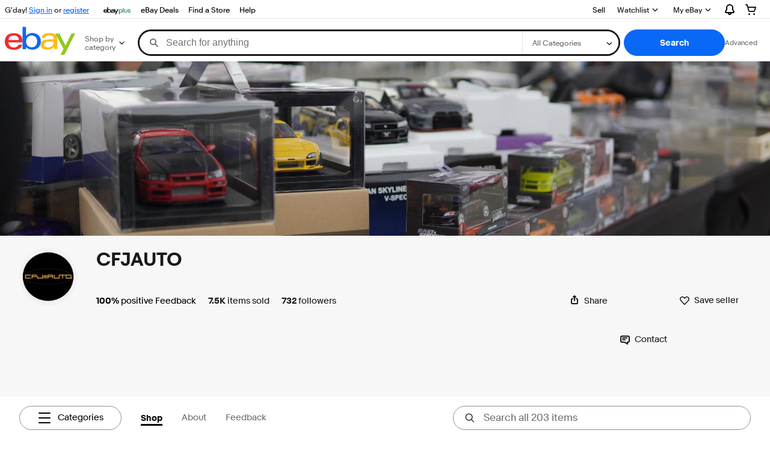

--- FILE ---
content_type: text/html; charset=utf-8
request_url: https://www.ebay.com.au/str/teamwildspeedsydney
body_size: 178522
content:
<!DOCTYPE html><html lang=en><head><!--storenode#s0-1-0-2--><link rel="dns-prefetch" href="//ir.ebaystatic.com"><link rel="dns-prefetch" href="//secureir.ebaystatic.com"><link rel="dns-prefetch" href="//i.ebayimg.com"><link rel="dns-prefetch" href="//rover.ebay.com"><script>$ssgST=new Date().getTime();</script><!--storenode/--><script type="text/javascript"  data-inlinepayload={"loggerProps":{"serviceName":"storenode","serviceConsumerId":"urn:ebay-marketplace-consumerid:c52f9baf-cb31-4942-b20b-3034eab7d613","serviceVersion":"storenode-1.0.0_2025120313384345","siteId":15,"environment":"production","captureUncaught":true,"captureUnhandledRejections":true,"endpoint":"https://svcs.ebay.com/"}}>(()=>{"use strict";const e={unstructured:{message:"string"},event:{kind:"string",detail:"string"},exception:{"exception.type":"string","exception.message":"string","exception.stacktrace":"string","exception.url":"string"}},t=JSON.parse('{"logs":"https://ir.ebaystatic.com/cr/v/c01/logs.dae067de06d6d3663c6f.bundle.js"}');const r=(e,t)=>{const r="undefined"!=typeof window?window.location.href:"/index.js";return{type:"exception","exception.context":t||"","exception.type":e?.name||"","exception.message":e?.message||"","exception.stacktrace":e?.stack||"","exception.url":r}},n=(e,r,n)=>{let o=!1;const i=[];let a=e=>{o?(e=>{console.warn("Logger failed initialization (see earlier error logs) — failed to send log: ",e)})(e):i.push(e)};return n({event:"Preload",value:a}),(async e=>{let r=2;const n=async()=>{let o;r--;try{o=await import(t[e])}catch(e){if(r>0)return console.error("@ebay/rum-web failed to lazy load module; retrying",e),n();throw console.error("@ebay/rum-web failed to lazy load module; fatal",e),e}return function(e,t){if("object"!=typeof(r=e)||null===r||Array.isArray(r)||e.key!==t||void 0===e.factory)throw new Error("Invalid module loaded");var r}(o,e),o};return n()})("logs").then((t=>{const{factory:n}=t;return n(e,r)})).then((e=>{a=e,n({event:"Complete",value:a}),i.forEach((e=>a(e))),i.length=0})).catch((e=>{console.error(e.message),o=!0,n({event:"Error",value:e}),i.forEach((e=>a(e))),i.length=0})),t=>{((e,t)=>"shouldIgnore"in e&&void 0!==e.shouldIgnore?e.shouldIgnore(t):"ignoreList"in e&&void 0!==e.ignoreList&&((e,t)=>null!==Object.values(e).filter(Boolean).join(" ").match(t))(t,e.ignoreList))(e,t)||a(t)}},o=e=>({log:t=>e({type:"unstructured",message:t}),error:(t,n)=>e(r(t,n)),event:t=>e(t)}),i="@ebay/rum/request-status",a=Symbol.for("@ebay/rum/logger"),s=e=>{window.dispatchEvent(new CustomEvent("@ebay/rum/ack-status",{detail:e}))};function c(e,t){!1===e&&new Error(`RUM_INLINE_ERR_CODE: ${t}`)}(t=>{const c=(()=>{let e={status:"Initialize"};const t=()=>s(e);return window.addEventListener(i,t),{updateInlinerState:t=>{e=t,s(e)},dispose:()=>window.removeEventListener(i,t)}})();try{const i=((t,i=(()=>{}))=>{if((e=>{if(!e.endpoint)throw new Error('Unable to initialize logger. "endpoint" is a required property in the input object.');if(!e.serviceName)throw new Error('Unable to initialize logger. "serviceName" is a required property in the input object.');if(e.customSchemas&&!e.namespace)throw new Error('Unable to initialize logger. "namespace" is a required property in the input object if you provide customeSchemas.')})(t),"undefined"==typeof window)return{...o((()=>{})),noop:!0};const a={...t.customSchemas,...e},s=n((e=>{return"ignoreList"in e?{...e,ignoreList:(t=e.ignoreList,new RegExp(t.map((e=>`(${e})`)).join("|"),"g"))}:e;var t})(t),a,i);return t.captureUncaught&&(e=>{window.addEventListener("error",(t=>{if(t.error instanceof Error){const n=r(t.error,"Uncaught Error Handler");e(n)}}))})(s),t.captureUnhandledRejections&&(e=>{window.addEventListener("unhandledrejection",(t=>{if(t.reason instanceof Error){const n=r(t.reason,"Unhandled Rejection Handler");e(n)}}))})(s),o(s)})(t.loggerProps,(e=>t=>{if("Error"===t.event)return((e,t)=>{e.updateInlinerState({status:"Failure",error:t.value})})(e,t);var r;e.updateInlinerState({status:(r=t.event,"Complete"===r?"Success":r),logger:o(t.value)})})(c));t.onLoggerLoad&&t.onLoggerLoad(i),window[a]=i}catch(e){c.updateInlinerState({status:"Failure",error:e})}})({onLoggerLoad:()=>{},...(()=>{c(null!==document.currentScript,1);const e=document.currentScript.dataset.inlinepayload;return c(void 0!==e,2),JSON.parse(e)})()})})();</script><!--storenode#s0-1-0-3--><script id=ebay-rum></script><!--storenode/--><meta charset=utf-8><meta http-equiv=x-ua-compatible content=ie=edge><meta name=viewport content="width=device-width, initial-scale=1 minimum-scale=1"><!--storenode#s0-1-0-7--><noscript class=str-global-variables></noscript><!--storenode/--><!-- SEO METADATA START --><meta name="twitter:title" content="CFJAUTO | eBay Australia Stores" /><meta name="twitter:site" content="@eBay" /><meta name="twitter:image" content="https://i.ebayimg.com/images/g/EigAAOSw~5xn60Px/s-l300.webp" /><meta Property="og:type" Content="ebay-objects:ecommerce" /><link rel="canonical" href="https://www.ebay.com.au/str/teamwildspeedsydney" /><meta name="description" content="Welcome to CFJAuto, your one stop shop for international products, merchandise and most importantly New/Used Parts for all JDM &amp; EURO cars. 

We pride ourselves on offering high-quality, premium products that deliver longevity and the finest range of international products on the market. We would also like to make our customers aware that our store is only a small fraction of our extensive product range online!

If you would like to enquire about any other products or just potential questions, feel free to email us at cfjautomotive@gmail.com

To keep updated on our new stock follow us at @cfjauto on both Instagram and Facebook and @cfjautoau on Tiktok

Check out our website at www.cfjauto.com" /><meta Property="og:url" Content="https://www.ebay.com.au/str/teamwildspeedsydney" /><meta Property="og:description" Content="Welcome to CFJAuto, your one stop shop for international products, merchandise and most importantly New/Used Parts for all JDM &amp; EURO cars. 

We pride ourselves on offering high-quality, premium products that deliver longevity and the finest range of international products on the market. We would also like to make our customers aware that our store is only a small fraction of our extensive product range online!

If you would like to enquire about any other products or just potential questions, feel free to email us at cfjautomotive@gmail.com

To keep updated on our new stock follow us at @cfjauto on both Instagram and Facebook and @cfjautoau on Tiktok

Check out our website at www.cfjauto.com" /><meta Property="og:image" Content="https://i.ebayimg.com/images/g/EigAAOSw~5xn60Px/s-l300.webp" /><meta name="twitter:description" content="Welcome to CFJAuto, your one stop shop for international products, merchandise and most importantly New/Used Parts for all JDM &amp; EURO cars. 

We pride ourselves on offering high-quality, premium products that deliver longevity and the finest range of international products on the market. We would also like to make our customers aware that our store is only a small fraction of our extensive product range online!

If you would like to enquire about any other products or just potential questions, feel free to email us at cfjautomotive@gmail.com

To keep updated on our new stock follow us at @cfjauto on both Instagram and Facebook and @cfjautoau on Tiktok

Check out our website at www.cfjauto.com" /><meta property="fb:app_id" content="102628213125203" /><meta name="twitter:card" content="summary" /><meta name="google-adsense-account" content="sites-6603353820027325" /><meta Property="og:site_name" Content="eBay Australia" /><link href="https://i.ebayimg.com" rel="preconnect" /><meta name="referrer" content="unsafe-url" /><link rel="preconnect" href="https://ir.ebaystatic.com" /><meta name="msvalidate.01" content="34E98E6F27109BE1A9DCF19658EEEE33" /><meta Property="og:title" Content="CFJAUTO | eBay Australia Stores" /><meta name="y_key" content="7d36d498b94ae9e7" /><title>CFJAUTO | eBay Australia Stores</title><meta name="google-site-verification" content="Q4u7bvDpYVla9dUmWlKk3Y7fc6NRuW6cI-3NaXiB4Pg" /><!-- SEO METADATA END --><script src="https://ir.ebaystatic.com/rs/c/storenode/npm.presence-ui.32bcbd66.js" crossorigin async></script><script src="https://ir.ebaystatic.com/rs/c/storenode/npm.ebayui-core.75b401f3.js" crossorigin async></script><script src="https://ir.ebaystatic.com/rs/c/storenode/npm.ux-app.f143b773.js" crossorigin async></script><script src="https://ir.ebaystatic.com/rs/c/storenode/npm.ux-core.a88d1121.js" crossorigin async></script><script src="https://ir.ebaystatic.com/rs/c/storenode/npm.recs-ui-core.58a8a09e.js" crossorigin async></script><script src="https://ir.ebaystatic.com/rs/c/storenode/npm.merch-ui-component.9cf98c54.js" crossorigin async></script><script src="https://ir.ebaystatic.com/rs/c/storenode/npm.feedback-components.1ab1b17f.js" crossorigin async></script><script src="https://ir.ebaystatic.com/rs/c/storenode/894.fd16ac9f.js" crossorigin async></script><script src="https://ir.ebaystatic.com/rs/c/storenode/pages_RUeH.e55f5c68.js" crossorigin async></script><link rel="stylesheet" href="https://ir.ebaystatic.com/rs/c/storenode/544.1713974f.css"><link rel="stylesheet" href="https://ir.ebaystatic.com/rs/c/storenode/894.44ffade2.css"><link rel="stylesheet" href="https://ir.ebaystatic.com/rs/c/storenode/pages_RUeH.8acb6d1b.css"><script>(function(w, d, e, u, c, g, a, b){ w["SSJSConnectorObj"] = w["SSJSConnectorObj"] || {ss_cid : c, domain_info: "auto"}; w[g] = function(i, j){w["SSJSConnectorObj"][i] = j}; a = d.createElement(e); a.async = true; a.src = u; b = d.getElementsByTagName(e)[0]; b.parentNode.insertBefore(a, b); })(window,document,"script","https://ir.ebaystatic.com/cr/v/c01/radware_stormcaster_v24.js","bjn1","ssConf"); ssConf("c1" , "https://cas.avalon.perfdrive.com"); var __uzdbm_3="7f60001598315a-bd98-4063-b59c-fc841eb1cb1e17649410342630-5ba3652af4e9f66810";var __uzdbm_4="false";</script></head><body class="no-touch str-store"><link rel="stylesheet" type="text/css" href="https://ir.ebaystatic.com/rs/c/globalheaderweb/index_lcNW.72c44f53.css"><div><script type="text/javascript">var GHpre = {"ghxc":[],"ghxs":["gh.evo.2b"],"userAuth":false,"userId":"","fn":"","shipToLocation":""}</script><!--globalheaderweb#s0-1-4--><link rel="manifest" href="https://www.ebay.com.au/manifest.json"><!--globalheaderweb#s0-1-4-1-0--><script>
(function(){const e=window.GH||{};try{const o=e=>e==="true";const t=o("false");const i=/[\W_]/g;const r=window.location.hostname.includes("sandbox");let n="https://www.ebay.com.au";if(r){n=n.replace("www","sandbox")}e.__private=e.__private||{};e.C={siteId:"15",env:"production",lng:"en-AU",pageId:Number("3671980"),xhrBaseUrl:n};e.__private.risk={behavior_collection_interval:JSON.parse("{\"2500857\":5000,\"2507978\":5000,\"default\":15000}"),id:window.GHpre?.userId};e.__private.fsom={linkUrl:"https://www.m.ebay.com.au",linkText:"Switch to mobile site"};e.__private.ACinit={isGeo:o("false"),isQA:t,factors:JSON.parse("[\"gh.evo.2b\"]")};e.__private.isQA=t;try{e.__private.ghx=[...(window.GHpre?.ghxc||[]).map((e=>e.replace(i,""))),...(window.GHpre?.ghxs||[]).map((e=>e.replace(i,"")))]}catch(o){e.__private.ghx=[]}e.resetCart=function(o){const t=new CustomEvent("updateCart",{detail:o});document.dispatchEvent(t);e.__private.cartCount=o};e.userAuth=window.GHpre?.userAuth||false;e.shipToLocation=window.GHpre?.shipToLocation;window.GH=e}catch(o){console.error(o);window.GH=e||{}}})();
</script><!--globalheaderweb/--><!--globalheaderweb#s0-1-4-1-2--><script>
    window.GH.__private.scandal = {
        isGeo: function() {return false;},
        getPageID: function() {return 3671980;},
        getSiteID: function() {return "15";}
    };
</script><!--globalheaderweb/--><!--globalheaderweb#s0-1-4-2-0--><!--globalheaderweb/--><!--globalheaderweb^s0-1-4-3 s0-1-4 3--><!--globalheaderweb/--><!--globalheaderweb^s0-1-4-4 s0-1-4 4--><!--globalheaderweb/--><!--globalheaderweb^s0-1-4-5 s0-1-4 5--><div data-marko-key="@gh-border s0-1-4-5" id="gh-gb" class="gh-sch-prom" tabindex="-1"></div><!--globalheaderweb/--><div class="ghw"><header data-marko-key="@gh s0-1-4" id="gh" class="gh-header"><div class="gh-a11y-skip-button"><a class="gh-a11y-skip-button__link" href="#mainContent" tabindex="1">Skip to main content</a></div><nav class="gh-nav"><div class="gh-nav__left-wrap"><!--globalheaderweb#s0-1-4-8-3[0]-0--><span class="gh-identity"><span data-marko-key="5 s0-1-4-8-3[0]-0" id="gh-ident-srvr-wrap" class="gh-identity__srvr"><!--F#6--><span class="gh-identity__greeting">G'day <span><span id="gh-ident-srvr-name"></span>!</span></span><!--F/--><!--F#7--><script>
    (function(){
        const pre = window.GHpre || {};
        function hide() {
            const wrap = document.getElementById('gh-ident-srvr-wrap');
            if (wrap) { wrap.classList.add('gh-identity__srvr--unrec') };
        }
        if (pre.userAuth) {
            const nm = document.getElementById('gh-ident-srvr-name');
            const user = GH.C.siteId === '77' ? pre.userId || pre.fn : pre.fn || pre.userId;
            nm && user ? nm.textContent = decodeURIComponent(user) : hide();
        } else {
            hide();
        }
    })();
</script><!--F/--><!--globalheaderweb^s0-1-4-8-3[0]-0-8 s0-1-4-8-3[0]-0 8--><span class="gh-identity-signed-out-unrecognized">G'day! <a _sp="m570.l1524" href="https://signin.ebay.com.au/ws/eBayISAPI.dll?SignIn&amp;sgfl=gh">Sign in</a><span class="hide-at-md"> or <a _sp="m570.l2621" href="https://signup.ebay.com.au/pa/crte">register</a></span></span><!--globalheaderweb/--></span></span><!--globalheaderweb/--><span class="gh-nav-link"><a _sp="m570.l7296" href="https://www.ebay.com.au/vlp/ebayplus" aria-label="eBay Plus"><img src="https://ir.ebaystatic.com/cr/v/c1/eBayPlus/ebayPlus-Logo-58x15.svg" alt="eBay Plus" class="gh-ep"></a></span><span class="gh-nav-link"><a _sp="m570.l3188" href="https://www.ebay.com.au/deals" aria-label="eBay Deals">eBay Deals</a></span><span class="gh-nav-link"><a _sp="m570.l47250" href="https://www.ebay.com.au/b/Stores-HUB/bn_7004249158" aria-label="Find a Store">Find a Store</a></span><span class="gh-nav-link"><a _sp="m570.l1545" href="https://www.ebay.com.au/help/home" aria-label="Help">Help</a></span></div><div class="gh-nav__right-wrap"><!--globalheaderweb#s0-1-4-8-8--><!--globalheaderweb/--><!--globalheaderweb#s0-1-4-8-9--><!--globalheaderweb/--><span class="gh-nav-link"><a _sp="m570.l1528" href="https://www.ebay.com.au/sl/sell" aria-label="Sell">Sell</a></span><!--globalheaderweb#s0-1-4-8-12-0--><div class="gh-flyout is-right-aligned gh-watchlist"><!--F#1--><a class="gh-flyout__target" href="https://www.ebay.com.au/mye/myebay/watchlist" _sp="m570.l47137"><!--F#6--><span class="gh-watchlist__target">Watchlist</span><!--F/--><!--F#7--><svg class="gh-flyout__chevron icon icon--12" focusable="false" tabindex="-1" aria-hidden="true"><defs><symbol viewBox="0 0 12 12" id="icon-chevron-down-12"><path fill-rule="evenodd" clip-rule="evenodd" d="M1.808 4.188a.625.625 0 0 1 .884 0L6 7.495l3.308-3.307a.625.625 0 1 1 .884.885l-3.75 3.749a.625.625 0 0 1-.884 0l-3.75-3.749a.626.626 0 0 1 0-.885Z"></path></symbol></defs><use href="#icon-chevron-down-12"></use></svg><!--F/--></a><button aria-controls="s0-1-4-8-12-0-0-dialog" aria-expanded="false" aria-haspopup="true" class="gh-flyout__target-a11y-btn" tabindex="0">Expand Watchlist</button><!--F/--><div class="gh-flyout__dialog" id="s0-1-4-8-12-0-0-dialog"><div class="gh-flyout__box"><!--F#4--><!--F/--></div></div></div><!--globalheaderweb/--><!--globalheaderweb#s0-1-4-8-13--><!--globalheaderweb^s0-1-4-8-13-0 s0-1-4-8-13 0--><div class="gh-flyout is-left-aligned gh-my-ebay"><!--F#1--><a class="gh-flyout__target" href="https://www.ebay.com.au/mys/home?source=GBH" _sp="m570.l2919"><!--F#6--><span class="gh-my-ebay__link gh-rvi-menu">My eBay<i class="gh-sprRetina gh-eb-arw gh-rvi-chevron"></i></span><!--F/--><!--F#7--><svg class="gh-flyout__chevron icon icon--12" focusable="false" tabindex="-1" aria-hidden="true"><use href="#icon-chevron-down-12"></use></svg><!--F/--></a><button aria-controls="s0-1-4-8-13-0-dialog" aria-expanded="false" aria-haspopup="true" class="gh-flyout__target-a11y-btn" tabindex="0">Expand My eBay</button><!--F/--><div class="gh-flyout__dialog" id="s0-1-4-8-13-0-dialog"><div class="gh-flyout__box"><!--F#4--><ul class="gh-my-ebay__list"><li class="gh-my-ebay__list-item"><a data-marko="{&quot;onclick&quot;:&quot;handleClick s0-1-4-8-13 false&quot;}" href="https://www.ebay.com.au/mye/myebay/summary" _sp="m570.l1533" tabindex="0">My eBay Summary</a></li><li class="gh-my-ebay__list-item"><a data-marko="{&quot;onclick&quot;:&quot;handleClick s0-1-4-8-13 false&quot;}" href="https://www.ebay.com.au/mye/myebay/rvi" _sp="m570.l9225" tabindex="0">Recently Viewed</a></li><li class="gh-my-ebay__list-item"><a data-marko="{&quot;onclick&quot;:&quot;handleClick s0-1-4-8-13 false&quot;}" href="https://www.ebay.com.au/mye/myebay/bidsoffers" _sp="m570.l1535" tabindex="0">Bids/Offers</a></li><li class="gh-my-ebay__list-item"><a data-marko="{&quot;onclick&quot;:&quot;handleClick s0-1-4-8-13 false&quot;}" href="https://www.ebay.com.au/mye/myebay/watchlist" _sp="m570.l1534" tabindex="0">Watch List</a></li><li class="gh-my-ebay__list-item"><a data-marko="{&quot;onclick&quot;:&quot;handleClick s0-1-4-8-13 false&quot;}" href="https://www.ebay.com.au/mye/myebay/purchase" _sp="m570.l1536" tabindex="0">Purchase History</a></li><li class="gh-my-ebay__list-item"><a data-marko="{&quot;onclick&quot;:&quot;handleClick s0-1-4-8-13 false&quot;}" href="https://www.ebay.com.au/mys/home?CurrentPage=MyeBayAllSelling&amp;ssPageName=STRK:ME:LNLK:MESX&amp;source=GBH" _sp="m570.l1537" tabindex="0">Selling/Sold</a></li><li class="gh-my-ebay__list-item"><a data-marko="{&quot;onclick&quot;:&quot;handleClick s0-1-4-8-13 false&quot;}" href="https://www.ebay.com.au/mye/myebay/saved" _sp="m570.l187417" tabindex="0">Saved Feed</a></li><li class="gh-my-ebay__list-item"><a data-marko="{&quot;onclick&quot;:&quot;handleClick s0-1-4-8-13 false&quot;}" href="https://www.ebay.com.au/mye/myebay/savedsearches" _sp="m570.l9503" tabindex="0">Saved Searches</a></li><li class="gh-my-ebay__list-item"><a data-marko="{&quot;onclick&quot;:&quot;handleClick s0-1-4-8-13 false&quot;}" href="https://www.ebay.com.au/mye/myebay/savedsellers" _sp="m570.l9505" tabindex="0">Saved Sellers</a></li><li class="gh-my-ebay__list-item"><a data-marko="{&quot;onclick&quot;:&quot;handleClick s0-1-4-8-13 false&quot;}" href="https://www.ebay.com.au/g/mygarage" _sp="m570.l143039" tabindex="0">My Garage</a></li><li class="gh-my-ebay__list-item"><a data-marko="{&quot;onclick&quot;:&quot;handleClick s0-1-4-8-13 false&quot;}" href="https://www.ebay.com.au/d/myebay/preferences" _sp="m570.l196268" tabindex="0">Preferences</a></li><li class="gh-my-ebay__list-item"><a data-marko="{&quot;onclick&quot;:&quot;handleClick s0-1-4-8-13 false&quot;}" href="https://mesg.ebay.com.au/mesgweb/ViewMessages/0" _sp="m570.l1539" tabindex="0">My Messages</a></li><li class="gh-my-ebay__list-item"><a data-marko="{&quot;onclick&quot;:&quot;handleClick s0-1-4-8-13 false&quot;}" href="https://www.ebay.com.au/vlp/ebayplus" _sp="m570.l49040" class="flybus" aria-label="eBay Plus" tabindex="0">Get Exclusive Savings</a></li></ul><!--F/--></div></div></div><!--globalheaderweb/--><!--globalheaderweb/--><!--globalheaderweb#s0-1-4-8-14-0--><div class="gh-notifications"><div class="gh-flyout is-right-aligned gh-flyout--icon-target"><!--F#2--><button class="gh-flyout__target" aria-controls="s0-1-4-8-14-0-1-dialog" aria-expanded="false" aria-haspopup="true"><!--F#10--><span class="gh-hidden">Expand notifications</span><svg class="icon icon--20" focusable="false" aria-hidden="true"><defs><symbol viewBox="0 0 20 20" id="icon-notification-20"><path fill-rule="evenodd" clip-rule="evenodd" d="M6 6.982a4 4 0 0 1 8 0v2.68c0 .398.106.79.307 1.135l1.652 2.827a.25.25 0 0 1-.216.376H4.256a.25.25 0 0 1-.216-.376l1.653-2.827A2.25 2.25 0 0 0 6 9.662v-2.68ZM4 7a6 6 0 1 1 12 0v2.662a.25.25 0 0 0 .034.126l1.652 2.827c.877 1.5-.205 3.385-1.943 3.385H13a3 3 0 0 1-6 0H4.256c-1.737 0-2.819-1.885-1.942-3.385l1.652-2.827A.25.25 0 0 0 4 9.662V7Zm5 9h2a1 1 0 1 1-2 0Z"></path></symbol></defs><use href="#icon-notification-20"></use></svg><!--F/--><!--F#11--><!--F/--></button><!--F/--><div class="gh-flyout__dialog" id="s0-1-4-8-14-0-1-dialog"><div class="gh-flyout__box"><!--F#4--><div class="gh-notifications__dialog"><div class="gh-notifications__notloaded"><span class="gh-notifications__signin">Please <a _sp="m570.l2881" href="https://signin.ebay.com.au/ws/eBayISAPI.dll?SignIn&amp;sgfl=nf&amp;ru=">sign in</a> to view notifications.</span></div><div data-marko-key="@dynamic s0-1-4-8-14-0" class="gh-notifications__loaded"></div></div><!--F/--></div></div></div></div><!--globalheaderweb/--><div class="gh-cart"><!--globalheaderweb#s0-1-4-8-15-1--><div class="gh-flyout is-right-aligned gh-flyout--icon-target"><!--F#1--><a class="gh-flyout__target" href="https://cart.ebay.com.au" _sp="m570.l2633"><!--F#6--><span class="gh-cart__icon" aria-label="Your shopping cart contains 0 items"><svg class="icon icon--20" focusable="false" aria-hidden="true"><defs><symbol viewBox="0 0 20 20" id="icon-cart-20"><path fill-rule="evenodd" clip-rule="evenodd" d="M2.236 4H1a1 1 0 1 1 0-2h1.97c.458-.014.884.296 1 .755L4.855 6H17c.654 0 1.141.646.962 1.274l-1.586 5.55A3 3 0 0 1 13.491 15H7.528a3 3 0 0 1-2.895-2.21L2.236 4Zm4.327 8.263L5.4 8h10.274l-1.221 4.274a1 1 0 0 1-.962.726H7.528a1 1 0 0 1-.965-.737Z"></path><path d="M8 18.5a1.5 1.5 0 1 1-3 0 1.5 1.5 0 0 1 3 0Zm6.5 1.5a1.5 1.5 0 1 0 0-3 1.5 1.5 0 0 0 0 3Z"></path></symbol></defs><use href="#icon-cart-20"></use></svg></span><!--F/--><!--F#7--><!--F/--></a><button aria-controls="s0-1-4-8-15-1-0-dialog" aria-expanded="false" aria-haspopup="true" class="gh-flyout__target-a11y-btn" tabindex="0">Expand cart</button><!--F/--><div class="gh-flyout__dialog" id="s0-1-4-8-15-1-0-dialog"><div class="gh-flyout__box"><!--F#4--><div class="gh-cart__dialog"><div class="gh-flyout-loading gh-cart__loading"><span class="progress-spinner progress-spinner--large gh-flyout-loading__spinner" role="img" aria-label="Loading..."><svg class="icon icon--30" focusable="false" aria-hidden="true"><defs><symbol viewBox="0 0 24 24" fill="none" id="icon-spinner-30"><path fill-rule="evenodd" clip-rule="evenodd" d="M12 2C10.0222 2 8.08879 2.58649 6.4443 3.6853C4.79981 4.78412 3.51809 6.3459 2.76121 8.17317C2.00433 10.0004 1.8063 12.0111 2.19215 13.9509C2.578 15.8907 3.53041 17.6725 4.92894 19.0711C6.32746 20.4696 8.10929 21.422 10.0491 21.8079C11.9889 22.1937 13.9996 21.9957 15.8268 21.2388C17.6541 20.4819 19.2159 19.2002 20.3147 17.5557C21.4135 15.9112 22 13.9778 22 12C22 11.4477 22.4477 11 23 11C23.5523 11 24 11.4477 24 12C24 14.3734 23.2962 16.6935 21.9776 18.6668C20.6591 20.6402 18.7849 22.1783 16.5922 23.0866C14.3995 23.9948 11.9867 24.2324 9.65892 23.7694C7.33115 23.3064 5.19295 22.1635 3.51472 20.4853C1.83649 18.8071 0.693605 16.6689 0.230582 14.3411C-0.232441 12.0133 0.00519943 9.60051 0.913451 7.4078C1.8217 5.21509 3.35977 3.34094 5.33316 2.02236C7.30655 0.703788 9.62663 0 12 0C12.5523 0 13 0.447715 13 1C13 1.55228 12.5523 2 12 2Z" fill="var(--color-spinner-icon-background, #3665F3)"></path><path fill-rule="evenodd" clip-rule="evenodd" d="M14.1805 1.17194C14.3381 0.642616 14.895 0.341274 15.4243 0.498872C17.3476 1.07149 19.0965 2.11729 20.5111 3.54055C21.9257 4.96382 22.9609 6.71912 23.5217 8.64584C23.6761 9.17611 23.3714 9.73112 22.8411 9.88549C22.3108 10.0399 21.7558 9.73512 21.6015 9.20485C21.134 7.59925 20.2715 6.13651 19.0926 4.95045C17.9138 3.76439 16.4563 2.8929 14.8536 2.41572C14.3243 2.25812 14.0229 1.70126 14.1805 1.17194Z" fill="var(--color-spinner-icon-foreground, #E5E5E5)"></path></symbol></defs><use href="#icon-spinner-30"></use></svg></span><span>Loading...</span></div><div data-marko-key="@dynamic s0-1-4-8-15-1" id="gh-minicart-hover-body"></div></div><!--F/--></div></div></div><!--globalheaderweb/--></div></div></nav><section data-marko-key="@gh-main s0-1-4" class="gh-header__main"><div class="gh-header__logo-cats-wrap"><a href="https://www.ebay.com.au" _sp="m570.l2586" class="gh-logo" tabindex="2"><svg xmlns="http://www.w3.org/2000/svg" width="117" height="48" viewBox="0 0 122 48.592" id="gh-logo" aria-labelledby="ebayLogoTitle"><title id="ebayLogoTitle">eBay Home</title><g><path fill="#F02D2D" d="M24.355 22.759c-.269-5.738-4.412-7.838-8.826-7.813-4.756.026-8.544 2.459-9.183 7.915zM6.234 26.93c.364 5.553 4.208 8.814 9.476 8.785 3.648-.021 6.885-1.524 7.952-4.763l6.306-.035c-1.187 6.568-8.151 8.834-14.145 8.866C4.911 39.844.043 33.865-.002 25.759c-.05-8.927 4.917-14.822 15.765-14.884 8.628-.048 14.978 4.433 15.033 14.291l.01 1.625z"></path><path fill="#0968F6" d="M46.544 35.429c5.688-.032 9.543-4.148 9.508-10.32s-3.947-10.246-9.622-10.214-9.543 4.148-9.509 10.32 3.974 10.245 9.623 10.214zM30.652.029l6.116-.034.085 15.369c2.978-3.588 7.1-4.65 11.167-4.674 6.817-.037 14.412 4.518 14.468 14.454.045 8.29-5.941 14.407-14.422 14.454-4.463.026-8.624-1.545-11.218-4.681a33.237 33.237 0 01-.19 3.731l-5.994.034c.09-1.915.185-4.364.174-6.322z"></path><path fill="#FFBD14" d="M77.282 25.724c-5.548.216-8.985 1.229-8.965 4.883.013 2.365 1.94 4.919 6.7 4.891 6.415-.035 9.826-3.556 9.794-9.289v-.637c-2.252.02-5.039.054-7.529.152zm13.683 7.506c.01 1.778.071 3.538.232 5.1l-5.688.032a33.381 33.381 0 01-.225-3.825c-3.052 3.8-6.708 4.909-11.783 4.938-7.532.042-11.585-3.915-11.611-8.518-.037-6.665 5.434-9.049 14.954-9.318 2.6-.072 5.529-.1 7.945-.116v-.637c-.026-4.463-2.9-6.285-7.854-6.257-3.68.021-6.368 1.561-6.653 4.2l-6.434.035c.645-6.566 7.53-8.269 13.595-8.3 7.263-.04 13.406 2.508 13.448 10.192z"></path><path fill="#92C821" d="M91.939 19.852l-4.5-8.362 7.154-.04 10.589 20.922 10.328-21.02 6.486-.048-18.707 37.251-6.85.039 5.382-10.348-9.887-18.393"></path></g></svg></a><!--globalheaderweb#s0-1-4-11-0--><div class="gh-categories"><div class="gh-flyout is-left-aligned"><!--F#2--><button class="gh-flyout__target" tabindex="3" aria-controls="s0-1-4-11-0-1-dialog" aria-expanded="false" aria-haspopup="true"><!--F#10--><span class="gh-categories__title">Shop by category</span><!--F/--><!--F#11--><svg class="gh-flyout__chevron icon icon--12" focusable="false" tabindex="-1" aria-hidden="true"><use href="#icon-chevron-down-12"></use></svg><!--F/--></button><!--F/--><div class="gh-flyout__dialog" id="s0-1-4-11-0-1-dialog"><div class="gh-flyout__box"><!--F#4--><!--F/--></div></div></div></div><!--globalheaderweb/--></div><form id="gh-f" class="gh-search" method="get" action="/sch/i.html" target="_top"><div id="gh-search-box" class="gh-search-box__wrap"><div class="gh-search__wrap"><!--globalheaderweb#s0-1-4-12-4--><div id="gh-ac-wrap" class="gh-search-input__wrap"><input data-marko="{&quot;oninput&quot;:&quot;handleTextUpdate s0-1-4-12-4 false&quot;,&quot;onfocusin&quot;:&quot;handleMarkTimer s0-1-4-12-4 false&quot;,&quot;onkeydown&quot;:&quot;handleMarkTimer s0-1-4-12-4 false&quot;}" data-marko-key="@input s0-1-4-12-4" id="gh-ac" class="gh-search-input gh-tb ui-autocomplete-input" title="Search" type="text" placeholder="Search for anything" aria-autocomplete="list" aria-expanded="false" size="50" maxlength="300" aria-label="Search for anything" name="_nkw" autocapitalize="off" autocorrect="off" spellcheck="false" autocomplete="off" aria-haspopup="true" role="combobox" tabindex="4" value><!--globalheaderweb#s0-1-4-12-4-1-0--><svg data-marko-key="@svg s0-1-4-12-4-1-0" class="gh-search-input__icon icon icon--16" focusable="false" aria-hidden="true"><defs data-marko-key="@defs s0-1-4-12-4-1-0"><symbol viewBox="0 0 16 16" id="icon-search-16"><path d="M3 6.5a3.5 3.5 0 1 1 7 0 3.5 3.5 0 0 1-7 0Zm11.76 6.85-.021-.01-3.71-3.681-.025-.008A5.465 5.465 0 0 0 12 6.5 5.5 5.5 0 1 0 6.5 12a5.47 5.47 0 0 0 3.118-.972l3.732 3.732a1 1 0 0 0 1.41-1.41Z"></path></symbol></defs><use href="#icon-search-16"></use></svg><!--globalheaderweb/--><!--globalheaderweb^s0-1-4-12-4-@clear s0-1-4-12-4 @clear--><button data-marko="{&quot;onclick&quot;:&quot;handleClick s0-1-4-12-4-@clear false&quot;,&quot;onkeydown&quot;:&quot;handleKeydown s0-1-4-12-4-@clear false&quot;,&quot;onfocus&quot;:&quot;handleFocus s0-1-4-12-4-@clear false&quot;,&quot;onblur&quot;:&quot;handleBlur s0-1-4-12-4-@clear false&quot;}" class="gh-search-input__clear-btn icon-btn icon-btn--transparent icon-btn--small" data-ebayui type="button" aria-label="Clear search" tabindex="5"><!--globalheaderweb#s0-1-4-12-4-@clear-1-2-0--><svg data-marko-key="@svg s0-1-4-12-4-@clear-1-2-0" class="gh-search-input__clear-icon icon icon--16" focusable="false" aria-hidden="true"><defs data-marko-key="@defs s0-1-4-12-4-@clear-1-2-0"><symbol viewBox="0 0 16 16" id="icon-clear-16"><path d="M8 0a8 8 0 1 0 0 16A8 8 0 0 0 8 0Zm3.71 10.29a1 1 0 1 1-1.41 1.41L8 9.41l-2.29 2.3A1 1 0 0 1 4.3 10.3L6.59 8l-2.3-2.29a1.004 1.004 0 0 1 1.42-1.42L8 6.59l2.29-2.29a1 1 0 0 1 1.41 1.41L9.41 8l2.3 2.29Z"></path></symbol></defs><use href="#icon-clear-16"></use></svg><!--globalheaderweb/--></button><!--globalheaderweb/--></div><!--globalheaderweb/--><!--globalheaderweb#s0-1-4-12-5--><select data-marko="{&quot;onchange&quot;:&quot;handleCategorySelect s0-1-4-12-5 false&quot;}" aria-label="Select a category for search" class="gh-search-categories" size="1" id="gh-cat" name="_sacat" tabindex="5"><option value="0">All Categories</option></select><!--globalheaderweb/--></div></div><input type="hidden" value="R40" name="_from"><input type="hidden" name="_trksid" value="m570.l1313"><!--globalheaderweb#s0-1-4-12-8--><div class="gh-search-button__wrap"><!--globalheaderweb^s0-1-4-12-8-@btn s0-1-4-12-8 @btn--><button data-marko="{&quot;onclick&quot;:&quot;handleClick s0-1-4-12-8-@btn false&quot;,&quot;onkeydown&quot;:&quot;handleKeydown s0-1-4-12-8-@btn false&quot;,&quot;onfocus&quot;:&quot;handleFocus s0-1-4-12-8-@btn false&quot;,&quot;onblur&quot;:&quot;handleBlur s0-1-4-12-8-@btn false&quot;}" class="gh-search-button btn btn--primary" data-ebayui type="submit" id="gh-search-btn" role="button" value="Search" tabindex="6"><span class="gh-search-button__label">Search</span><!--globalheaderweb#s0-1-4-12-8-@btn-7-2-0--><svg data-marko-key="@svg s0-1-4-12-8-@btn-7-2-0" class="gh-search-button__icon icon icon--16" focusable="false" aria-hidden="true"><use href="#icon-search-16"></use></svg><!--globalheaderweb/--></button><!--globalheaderweb/--><a class="gh-search-button__advanced-link" href="https://www.ebay.com.au/sch/ebayadvsearch" _sp="m570.l2614" tabindex="7">Advanced</a></div><!--globalheaderweb/--></form></section></header></div><div id="widgets-placeholder" class="widgets-placeholder"></div><!--globalheaderweb/--><div class="ghw" id="glbfooter" style="display:none"><!--globalheaderweb#s0-1-5-1--><!--globalheaderweb/--><!--globalheaderweb#s0-1-5-2-0--><!--globalheaderweb/--></div><!-- ghw_reverted --></div><!--storenode#s0-1-0-13--><!--storenode/--><!--storenode#s0-1-0-14--><div id=follow-ebay-helper prefix=fol csrf=7d6d1931497320633ca06989693fea43fdd4efabc0a22128091e035036d77def><span class=csrf-ajax-follow-exp><input type="hidden" name="srt" value="01000b000000507cde9cfd210927e4398363f2a114cf998d52a78c8b6824cca954a5cb21a76909a38379d090a5140953f908e338da18f70491b77b200986541dcef08ae7a07007c61c19ae5fc4e0ee51ab98c70d3e9353" ></span><span class=csrf-ajax-unfollow-exp><input type="hidden" name="srt" value="01000b000000501296c951420a8046998d694982430198104a0ca18e2bf39ec0e6757f43530c0a04876b24078ae6bcbde363e60f435460d449ae3002c603fc8098768e198e0e58c78b8fc11dec51ec6d52ce5fa38236bc" ></span><span class=csrf-ajax-dismiss-exp><input type="hidden" name="srt" value="01000b00000050aca9bd8d182391dc3b316bfb3ed09f6546e33ab1199e171f009bcbf892cd65a76c74148cfa3bcc021b49b60ce4bba1fa6fdf4254bafb55bb6d78dc4524895e5d6b20ba9052aea245693d72e72117b942" ></span></div><!--storenode/--><!--storenode#s0-1-0-15--><div class=str-sticky-header><div class=str-sticky-header__content><div class="str-sticky-header__left-nav-btn dweb"><button class=str-left-nav-button data-track='{"eventFamily":"STOREFRONT","eventAction":"ACTN","actionKind":"CLICK","operationId":"3418065","flushImmediately":false,"eventProperty":{"str":"teamwildspeedsydney","soid":"onUwRNVfR86","action":"Filter","ads-soid":"1281579678","moduledtl":"90858","spid":"onUwRNVfR86","sid":"p3418065.m90858.l149712"}}' aria-expanded=false aria-controls=str-left-nav><svg class="icon icon--24" focusable=false aria-hidden=true><defs><symbol viewbox="0 0 24 24" id=icon-menu-24><path d="M3 5h18a1 1 0 0 0 0-2H3a1 1 0 0 0 0 2Zm18 6H3a1 1 0 0 0 0 2h18a1 1 0 0 0 0-2ZM3 19h18a1 1 0 0 1 0 2H3a1 1 0 0 1 0-2Z"></path></symbol></defs><use href="#icon-menu-24" /></svg><span class="str-left-nav-button__label clipped">Categories</span></button></div><div class="str-sticky-header__left-nav-btn mweb"><button aria-label="Shop by category" class="str-category-button str-left-nav-button"><svg class="icon icon--24" focusable=false aria-hidden=true><use href="#icon-menu-24" /></svg></button></div><div class=str-sticky-header__profile-image><a href=https://www.ebay.com.au/str/teamwildspeedsydney data-track='{"eventFamily":"STOREFRONT","eventAction":"ACTN","actionKind":"CLICK","operationId":"3418065","flushImmediately":false,"eventProperty":{"str":"teamwildspeedsydney","soid":"onUwRNVfR86","ads-soid":"1281579678","moduledtl":"145719","spid":"onUwRNVfR86","sid":"p3418065.m145719.l58102"}}' aria-label=CFJAUTO><img src=https://i.ebayimg.com/images/g/EigAAOSw~5xn60Px/s-l140.webp></a></div><div class=str-sticky-header__store-name><a href=https://www.ebay.com.au/str/teamwildspeedsydney data-track='{"eventFamily":"STOREFRONT","eventAction":"ACTN","actionKind":"CLICK","operationId":"3418065","flushImmediately":false,"eventProperty":{"str":"teamwildspeedsydney","soid":"onUwRNVfR86","ads-soid":"1281579678","moduledtl":"145719","spid":"onUwRNVfR86","sid":"p3418065.m145719.l58102"}}'><!--F#@0-->CFJAUTO<!--F/--></a></div><div class=str-sticky-header__search><div class=str-search-wrap><form class=str-search data-testid=search-bar><svg class="icon icon--24" focusable=false aria-hidden=true><defs><symbol viewbox="0 0 24 24" id=icon-search-24><path d="M3 10a7 7 0 1 1 14 0 7 7 0 0 1-14 0Zm19.703 11.29-5.67-5.67-.008-.003A8.954 8.954 0 0 0 19 10a9 9 0 0 0-9-9 9 9 0 0 0-9 9 9 9 0 0 0 9 9 8.958 8.958 0 0 0 5.66-2.007l5.663 5.717c.19.187.445.292.71.29a1 1 0 0 0 .67-1.71Z"></path></symbol></defs><use href="#icon-search-24" /></svg><input  name=_bkw id=search-sticky class="str-search__input " value placeholder="Search all 203 items" role=combobox spellcheck=false aria-label="Search all 203 items" aria-autocomplete=list aria-expanded=false autocapitalize=off autocomplete=off autocorrect=off></form></div></div><div class=str-sticky-header__social><div class=str-sticky-header__social-content><div class=social-share><div data-track-social-share='{"eventFamily":"SOCSHARE","eventAction":"ACTN","actionKind":"CLICK","flushImmediately":false,"eventProperty":{"sid":"p3418065.m123689.l127365"}}' class=trigger-container><!--F#2--><button class=str-share-button data-track='{"eventFamily":"STOREFRONT","eventAction":"ACTN","actionKind":"CLICK","operationId":"3418065","flushImmediately":false,"eventProperty":{"str":"teamwildspeedsydney","soid":"onUwRNVfR86","ads-soid":"1281579678","moduledtl":"84207","spid":"onUwRNVfR86","sid":"p3418065.m84207.l87668"}}'><svg class="icon icon--16" focusable=false aria-hidden=true><defs><symbol viewbox="0 0 16 16" id=icon-share-ios-16><path d="M8.707.293a1 1 0 0 0-1.414 0l-2 2a1 1 0 0 0 1.414 1.414L7 3.414V9a1 1 0 1 0 2 0V3.414l.293.293a1 1 0 0 0 1.414-1.414l-2-2Z"></path><path d="M4.5 5A2.5 2.5 0 0 0 2 7.5v5A2.5 2.5 0 0 0 4.5 15h7a2.5 2.5 0 0 0 2.5-2.5v-5A2.5 2.5 0 0 0 11.5 5H11a1 1 0 1 0 0 2h.5a.5.5 0 0 1 .5.5v5a.5.5 0 0 1-.5.5h-7a.5.5 0 0 1-.5-.5v-5a.5.5 0 0 1 .5-.5H5a1 1 0 0 0 0-2h-.5Z"></path></symbol></defs><use href="#icon-share-ios-16" /></svg><span class=str-share-button__text>Share</span></button><!--F/--></div></div><a href=https://www.ebay.com.au/cnt/intermediatedFAQ?requested=cfjauto data-track='{"eventFamily":"STOREFRONT","eventAction":"ACTN","actionKind":"CLICK","operationId":"3418065","flushImmediately":false,"eventProperty":{"str":"teamwildspeedsydney","soid":"onUwRNVfR86","ads-soid":"1281579678","moduledtl":"67167","spid":"onUwRNVfR86","sid":"p3418065.m67167.l63306"}}' class=str-contact-link aria-label=Contact><svg class="icon icon--16" focusable=false aria-hidden=true><defs><symbol viewbox="0 0 16 16" id=icon-text-messaging-16><path d="M3 5a1 1 0 0 1 1-1h7a1 1 0 1 1 0 2H4a1 1 0 0 1-1-1Zm1 2a1 1 0 0 0 0 2h4a1 1 0 0 0 0-2H4Z"></path><path fill-rule=evenodd d="M3 1a3 3 0 0 0-3 3v6a3 3 0 0 0 3 3h3.723l4.762 2.858A1.001 1.001 0 0 0 13 14.99V13a3 3 0 0 0 3-3V4a3 3 0 0 0-3-3H3Zm10 10a1 1 0 0 0 1-1V4a1 1 0 0 0-1-1H3a1 1 0 0 0-1 1v6a1 1 0 0 0 1 1h4c.197 0 .38.057.536.155L11 13.234V11h2Z"></path></symbol></defs><use href="#icon-text-messaging-16" /></svg><span class=str-contact-link__text>Contact</span></a><div class=str-follow-button><div class=follow-ebay-wrapper><!--F#12--><button class="follow-ebay btn btn-- btn--large btn--primary" data-ebayui type=button aria-label="Save seller" data-foltrack='{"eventFamily":"STOREFRONT","eventAction":"ACTN","actionKind":"CLICK","operationId":"3418065","flushImmediately":false,"eventProperty":{"str":"teamwildspeedsydney","soid":"onUwRNVfR86","ads-soid":"1281579678","moduledtl":"145719","spid":"onUwRNVfR86","sid":"p3418065.m145719.l50314"}}'><!--F#7--><span class="follow-heart-wrapper heartIcon "><span hidden><svg><symbol id=icon-save-small viewBox="0 0 16 14"><path fill-rule=evenodd d="M11.684 0c-.017 0 .017 0 0 0a4.236 4.236 0 00-3.022 1.267A6.93 6.93 0 008 2.084a6.826 6.826 0 00-.806-.966C6.44.366 5.383 0 4.31 0h-.05c-.934 0-1.87.272-2.591.865-2.152 1.767-2.142 4.708-.43 6.442l6.035 6.38a1.002 1.002 0 001.453 0l6.016-6.36A4.29 4.29 0 0011.708 0h-.024zm.009 1.5c.745 0 1.462.29 1.989.817a2.77 2.77 0 01.818 1.974c0 .746-.29 1.447-.847 2.004L8 12.271 2.306 6.252a2.798 2.798 0 01-.802-2.107c.042-.81.439-1.564 1.117-2.12.412-.339.994-.525 1.639-.525h.05c.727 0 1.392.248 1.825.68.232.231.445.486.63.756a1.498 1.498 0 002.47 0 5.33 5.33 0 01.502-.623 2.74 2.74 0 011.956-.813z" /></symbol></svg><svg><symbol id=icon-save-selected-small viewBox="0 0 16 14"><path d="M14.742 1.256A4.292 4.292 0 0011.66 0a4.18 4.18 0 00-2.998 1.267c-.24.255-.462.529-.66.818a6.86 6.86 0 00-.662-.818A4.182 4.182 0 004.34 0h-.035a4.291 4.291 0 00-3.068 7.308l6.036 6.38a1 1 0 001.453 0l6.015-6.36a4.292 4.292 0 000-6.072z" /></symbol></svg></span><svg class="follow-heart-icon icon icon--save-small" focusable=false height=16 width=16 aria-hidden=true><use xlink:href="#icon-save-small" /></svg></span><span class=follow-ebay_text>Save seller</span><!--F/--></button><!--F/--></div></div><button class="str-overflow-button icon-btn" data-ebayui type=button aria-label="More seller options"><!--F#1--><svg class="icon icon--16" focusable=false aria-hidden=true><defs><symbol viewbox="0 0 16 16" id=icon-overflow-vertical-16><path d="M8 4.5a1.5 1.5 0 1 0 0-3 1.5 1.5 0 0 0 0 3Zm0 10a1.5 1.5 0 1 0 0-3 1.5 1.5 0 0 0 0 3ZM9.5 8a1.5 1.5 0 1 1-3 0 1.5 1.5 0 0 1 3 0Z"></path></symbol></defs><use href="#icon-overflow-vertical-16" /></svg><!--F/--></button></div></div></div></div><div class="str-header-wrap app-layout" data-testid=header-wrap><div class=str-header data-testid=header><style>
    /* REDESIGN: Enables letterboxing using blurred background image when page container is larger than 1280px */
    .page-grid-container .str-header {
        background-image: url(https://i.ebayimg.com/images/g/u3cAAeSwcZ5orSYF/s-l1600.webp);
        background-size: cover;
    }
</style><div class="str-header__banner str-header__banner--large" style="background-image: url(https://i.ebayimg.com/images/g/u3cAAeSwcZ5orSYF/s-l1600.webp)" data-testid=hdr-banner-img></div></div><div class=str-header__sticky-sentinel></div><div class=str-left-nav__sticky-sentinel></div></div><div class="str-seller-card-wrap app-layout"><div class=str-seller-card><div class=str-seller-card__store-logo><section class=str-header__logo--wrapper><a class="str-header__logo str-header__logo--rounded" aria-label tabindex=-1 aria-hidden=true href=https://www.ebay.com.au/str/teamwildspeedsydney data-track='{"eventFamily":"STOREFRONT","eventAction":"ACTN","actionKind":"CLICK","operationId":"3418065","flushImmediately":false,"eventProperty":{"str":"teamwildspeedsydney","soid":"onUwRNVfR86","ads-soid":"1281579678","moduledtl":"145719","spid":"onUwRNVfR86","sid":"p3418065.m145719.l58102"}}'><img class=str-header__logo--img src=https://i.ebayimg.com/images/g/EigAAOSw~5xn60Px/s-l140.webp title=CFJAUTO alt=CFJAUTO data-testid=hdr-logo></a></section></div><div class=str-seller-card__store-name><h1><a href=https://www.ebay.com.au/str/teamwildspeedsydney data-track='{"eventFamily":"STOREFRONT","eventAction":"ACTN","actionKind":"CLICK","operationId":"3418065","flushImmediately":false,"eventProperty":{"str":"teamwildspeedsydney","soid":"onUwRNVfR86","ads-soid":"1281579678","moduledtl":"145719","spid":"onUwRNVfR86","sid":"p3418065.m145719.l58102"}}'><!--F#@0-->CFJAUTO<!--F/--></a></h1><div class=seller-badge-signal></div></div><div class=str-seller-card__store-meta><div class=str-seller-card__store-stats><div class=str-seller-card__store-stats-content><div><a class=str-seller-card__feedback-link href=https://www.ebay.com.au/str/teamwildspeedsydney?_tab=feedback data-track='{"eventFamily":"STOREFRONT","eventAction":"ACTN","actionKind":"CLICK","operationId":"3418065","flushImmediately":false,"eventProperty":{"str":"teamwildspeedsydney","soid":"onUwRNVfR86","ads-soid":"1281579678","moduledtl":"145719","spid":"onUwRNVfR86","sid":"p3418065.m145719.l151667"}}'><span class="str-text-span BOLD">100%</span><!--F#@1--> positive Feedback<!--F/--></a></div><div><span class="str-text-span BOLD">7.5K</span><!--F#@1--> items sold<!--F/--></div><div><span class="str-text-span BOLD">732</span><!--F#@1--> followers<!--F/--></div></div></div><div class=str-seller-card__buttons><div class=str-seller-card__buttons-content><div class=social-share><div data-track-social-share='{"eventFamily":"SOCSHARE","eventAction":"ACTN","actionKind":"CLICK","flushImmediately":false,"eventProperty":{"sid":"p3418065.m123689.l127365"}}' class=trigger-container><!--F#2--><button class=str-share-button data-track='{"eventFamily":"STOREFRONT","eventAction":"ACTN","actionKind":"CLICK","operationId":"3418065","flushImmediately":false,"eventProperty":{"str":"teamwildspeedsydney","soid":"onUwRNVfR86","ads-soid":"1281579678","moduledtl":"84207","spid":"onUwRNVfR86","sid":"p3418065.m84207.l87668"}}'><svg class="icon icon--16" focusable=false aria-hidden=true><use href="#icon-share-ios-16" /></svg><span class=str-share-button__text>Share</span></button><!--F/--></div></div><a href=https://www.ebay.com.au/cnt/intermediatedFAQ?requested=cfjauto data-track='{"eventFamily":"STOREFRONT","eventAction":"ACTN","actionKind":"CLICK","operationId":"3418065","flushImmediately":false,"eventProperty":{"str":"teamwildspeedsydney","soid":"onUwRNVfR86","ads-soid":"1281579678","moduledtl":"67167","spid":"onUwRNVfR86","sid":"p3418065.m67167.l63306"}}' class=str-contact-link aria-label=Contact><svg class="icon icon--16" focusable=false aria-hidden=true><use href="#icon-text-messaging-16" /></svg><span class=str-contact-link__text>Contact</span></a><div class=str-follow-button><div class=follow-ebay-wrapper><!--F#12--><button class="follow-ebay btn btn-- btn--large btn--primary" data-ebayui type=button aria-label="Save seller" data-foltrack='{"eventFamily":"STOREFRONT","eventAction":"ACTN","actionKind":"CLICK","operationId":"3418065","flushImmediately":false,"eventProperty":{"str":"teamwildspeedsydney","soid":"onUwRNVfR86","ads-soid":"1281579678","moduledtl":"145719","spid":"onUwRNVfR86","sid":"p3418065.m145719.l50314"}}'><!--F#7--><span class="follow-heart-wrapper heartIcon "><span hidden><svg><symbol id=icon-save-small viewBox="0 0 16 14"><path fill-rule=evenodd d="M11.684 0c-.017 0 .017 0 0 0a4.236 4.236 0 00-3.022 1.267A6.93 6.93 0 008 2.084a6.826 6.826 0 00-.806-.966C6.44.366 5.383 0 4.31 0h-.05c-.934 0-1.87.272-2.591.865-2.152 1.767-2.142 4.708-.43 6.442l6.035 6.38a1.002 1.002 0 001.453 0l6.016-6.36A4.29 4.29 0 0011.708 0h-.024zm.009 1.5c.745 0 1.462.29 1.989.817a2.77 2.77 0 01.818 1.974c0 .746-.29 1.447-.847 2.004L8 12.271 2.306 6.252a2.798 2.798 0 01-.802-2.107c.042-.81.439-1.564 1.117-2.12.412-.339.994-.525 1.639-.525h.05c.727 0 1.392.248 1.825.68.232.231.445.486.63.756a1.498 1.498 0 002.47 0 5.33 5.33 0 01.502-.623 2.74 2.74 0 011.956-.813z" /></symbol></svg><svg><symbol id=icon-save-selected-small viewBox="0 0 16 14"><path d="M14.742 1.256A4.292 4.292 0 0011.66 0a4.18 4.18 0 00-2.998 1.267c-.24.255-.462.529-.66.818a6.86 6.86 0 00-.662-.818A4.182 4.182 0 004.34 0h-.035a4.291 4.291 0 00-3.068 7.308l6.036 6.38a1 1 0 001.453 0l6.015-6.36a4.292 4.292 0 000-6.072z" /></symbol></svg></span><svg class="follow-heart-icon icon icon--save-small" focusable=false height=16 width=16 aria-hidden=true><use xlink:href="#icon-save-small" /></svg></span><span class=follow-ebay_text>Save seller</span><!--F/--></button><!--F/--></div></div><button class="str-overflow-button icon-btn" data-ebayui type=button aria-label="More seller options"><!--F#1--><svg class="icon icon--16" focusable=false aria-hidden=true><use href="#icon-overflow-vertical-16" /></svg><!--F/--></button></div></div></div><div class=str-seller-card__sticky-header-sentinel></div><div class=str-seller-card__sticky-left-nav-sentinel></div></div></div><div aria-labelledby=s0-1-0-15-5-0-@dialog-dialog-title aria-modal=true role=dialog class="lightbox-dialog str-share-drawer lightbox-dialog--mask-fade" hidden><div class="lightbox-dialog__window lightbox-dialog__window--animate"><!--F#9--><!--F/--><div class="lightbox-dialog__header"><!--F#13--><h2 class=lightbox-dialog__title id=str-share-drawer-title><!--F#2--><span>Share storefront</span><!--F/--></h2><!--F/--><!--F#14--><button class="icon-btn lightbox-dialog__close" type=button aria-label="Close the dialogue."><svg class="icon icon--16" focusable=false aria-hidden=true><defs><symbol viewbox="0 0 16 16" id=icon-close-16><path d="M2.293 2.293a1 1 0 0 1 1.414 0L8 6.586l4.293-4.293a1 1 0 1 1 1.414 1.414L9.414 8l4.293 4.293a1 1 0 0 1-1.414 1.414L8 9.414l-4.293 4.293a1 1 0 0 1-1.414-1.414L6.586 8 2.293 3.707a1 1 0 0 1 0-1.414Z"></path></symbol></defs><use href="#icon-close-16" /></svg></button><!--F/--></div><div class="lightbox-dialog__main"><!--F#16--><!--F#1--><!--F/--><!--F/--></div></div></div><div class="str-controlbar-wrap app-layout app-layout--gutters"><div class="str-controlbar str-controlbar__dweb"><div class=str-controlbar__left-nav-btn><button class=str-left-nav-button data-track='{"eventFamily":"STOREFRONT","eventAction":"ACTN","actionKind":"CLICK","operationId":"3418065","flushImmediately":false,"eventProperty":{"str":"teamwildspeedsydney","soid":"onUwRNVfR86","action":"Filter","ads-soid":"1281579678","moduledtl":"90858","spid":"onUwRNVfR86","sid":"p3418065.m90858.l149712"}}' aria-expanded=false aria-controls=str-left-nav><svg class="icon icon--24" focusable=false aria-hidden=true><use href="#icon-menu-24" /></svg><span class="str-left-nav-button__label ">Categories</span></button></div><div class=str-controlbar__tabs><div class=str-tablist role=tablist><div role=tab tabindex="0" aria-selected="true" id=str-tab-tab0 style="--tab-content: &#34;Shop&#34;;"><!--F#0--><!--F#@0-->Shop<!--F/--><!--F/--></div><div role=tab tabindex="-1" aria-selected="false" id=str-tab-tab1 style="--tab-content: &#34;About&#34;;"><!--F#0--><!--F#@0-->About<!--F/--><!--F/--></div><div role=tab tabindex="-1" aria-selected="false" id=str-tab-tab2 style="--tab-content: &#34;Feedback&#34;;"><!--F#0--><!--F#@0-->Feedback<!--F/--><!--F/--></div></div></div><div class=str-controlbar__search><div class=str-search-wrap><form class=str-search data-testid=search-bar><svg class="icon icon--24" focusable=false aria-hidden=true><use href="#icon-search-24" /></svg><input  name=_bkw id=search-static class="str-search__input " value placeholder="Search all 203 items" role=combobox spellcheck=false aria-label="Search all 203 items" aria-autocomplete=list aria-expanded=false autocapitalize=off autocomplete=off autocorrect=off></form></div></div></div><div class="str-controlbar str-controlbar__mweb"><div class=str-controlbar__row1><div class=str-controlbar__left-nav-btn><button aria-label="Shop by category" data-track='{"eventFamily":"STOREFRONT","eventAction":"ACTN","actionKind":"CLICK","operationId":"3418065","flushImmediately":false,"eventProperty":{"str":"teamwildspeedsydney","soid":"onUwRNVfR86","action":"open","ads-soid":"1281579678","moduledtl":"90858","spid":"onUwRNVfR86","sid":"p3418065.m90858.l149712"}}' class="str-category-button str-left-nav-button"><svg class="icon icon--24" focusable=false aria-hidden=true><use href="#icon-menu-24" /></svg></button></div><div class=str-controlbar__search><div class=str-search-wrap><form class=str-search data-testid=search-bar><svg class="icon icon--24" focusable=false aria-hidden=true><use href="#icon-search-24" /></svg><input  name=_bkw id=search-static class="str-search__input " value placeholder="Search all 203 items" role=combobox spellcheck=false aria-label="Search all 203 items" aria-autocomplete=list aria-expanded=false autocapitalize=off autocomplete=off autocorrect=off></form></div></div></div><div class=str-controlbar__tabs><div class=str-tablist role=tablist><div role=tab tabindex="0" aria-selected="true" id=str-tab-tab0 style="--tab-content: &#34;Shop&#34;;"><!--F#0--><!--F#@0-->Shop<!--F/--><!--F/--></div><div role=tab tabindex="-1" aria-selected="false" id=str-tab-tab1 style="--tab-content: &#34;About&#34;;"><!--F#0--><!--F#@0-->About<!--F/--><!--F/--></div><div role=tab tabindex="-1" aria-selected="false" id=str-tab-tab2 style="--tab-content: &#34;Feedback&#34;;"><!--F#0--><!--F#@0-->Feedback<!--F/--><!--F/--></div></div></div></div></div><dialog class=str-categories__wrapper aria-labelledby=categoriesTitle><div class=str-categories__wrapper-container><div class="str-categories str-categories--focus-disabled"><div class=str-categories__back><button class="no-border btn btn--icon btn--secondary" data-ebayui type=button aria-label="Back to Storefront"><!--F#7--><svg class="icon icon--16" focusable=false aria-hidden=true><defs><symbol viewbox="0 0 16 16" id=icon-arrow-left-16><path d="M14 7H4.41l4.3-4.29a1.004 1.004 0 0 0-1.42-1.42l-6 6a1 1 0 0 0 0 1.41l6 6a1 1 0 0 0 1.41-1.41L4.41 9H14a1 1 0 1 0 0-2Z"></path></symbol></defs><use href="#icon-arrow-left-16" /></svg><!--F/--></button><h3 id=categoriesTitle>Shop by category</h3></div><div class=str-categories__layer-header><div class=str-categories__store-logo><img src=https://i.ebayimg.com/images/g/EigAAOSw~5xn60Px/s-l140.webp role=presentation></div><div class=str-categories__store-name><a href=https://www.ebay.com.au/str/teamwildspeedsydney data-track='{"eventFamily":"STOREFRONT","eventAction":"ACTN","actionKind":"CLICK","operationId":"3418065","flushImmediately":false,"eventProperty":{"str":"teamwildspeedsydney","soid":"onUwRNVfR86","ads-soid":"1281579678","moduledtl":"145719","spid":"onUwRNVfR86","sid":"p3418065.m145719.l58102"}}'><!--F#@0-->CFJAUTO<!--F/--></a></div></div><div class="str-categories__small-wrapper str-categories__level-wrapper"><div class=str-categories__header><a href=https://www.ebay.com.au/str/teamwildspeedsydney class=str-categories__root-category data-track='{"eventFamily":"STOREFRONT","eventAction":"ACTN","actionKind":"CLICK","operationId":"3418065","flushImmediately":false,"eventProperty":{"str":"teamwildspeedsydney","soid":"onUwRNVfR86","_sacat":"0","ads-soid":"1281579678","moduledtl":"90858","spid":"onUwRNVfR86","sid":"p3418065.m90858.l98063"}}'><!--F#@0-->All categories<!--F/--></a><svg class="str-categories__toggle-collapse str-categories__toggle-collapse--fake icon icon--16" focusable=false aria-hidden=true><defs><symbol viewbox="0 0 16 16" id=icon-chevron-right-16><path d="m12.707 8.707-6 6a1 1 0 0 1-1.414-1.414L10.586 8 5.293 2.707a1 1 0 0 1 1.414-1.414l6 6a1 1 0 0 1 0 1.414Z"></path></symbol></defs><use href="#icon-chevron-right-16" /></svg></div><ul class=str-categories__list role=list><!--F#31[0]--><li data-index=0 class="str-categories__single str-categories__L1Category"><div class=str-categories__single--current><a href=https://www.ebay.com.au/str/teamwildspeedsydney/Vehicle-Parts-Accessories/_i.html?_sacat=131090 class=str-categories__single--option aria-label="Vehicle Parts & Accessories" data-track='{"eventFamily":"STOREFRONT","eventAction":"ACTN","actionKind":"CLICK","operationId":"3418065","flushImmediately":false,"eventProperty":{"str":"teamwildspeedsydney","soid":"onUwRNVfR86","_sacat":"131090","ads-soid":"1281579678","moduledtl":"90858","spid":"onUwRNVfR86","sid":"p3418065.m90858.l98063"}}'><span class=str-text-span aria-hidden=true>Vehicle Parts &amp; Accessories</span></a><svg class="str-categories__toggle-collapse str-categories__toggle-collapse--fake icon icon--16" focusable=false aria-hidden=true><use href="#icon-chevron-right-16" /></svg></div><div class="str-categories__sub-list str-categories__level-wrapper"><button class="str-categories__sub-toggle-collapse no-border btn btn--icon btn--secondary" data-ebayui type=button aria-label="Vehicle Parts & Accessories" data-is-parent=true><!--F#7--><svg class="icon icon--16" focusable=false aria-hidden=true><defs><symbol viewbox="0 0 16 16" id=icon-chevron-left-16><path d="M3.293 8.708a1 1 0 0 1 0-1.415l6-6a1 1 0 0 1 1.414 1.414L5.414 8l5.293 5.293a1 1 0 0 1-1.414 1.414l-6-6Z"></path></symbol></defs><use href="#icon-chevron-left-16" /></svg><!--F#0--><!--F#@0-->Vehicle Parts &amp; Accessories<!--F/--><!--F/--><!--F/--></button><ul role=list><!--F#11[0]--><li data-index=0 class="str-categories__single str-categories__L2Category"><div class=str-categories__single--current><a href=https://www.ebay.com.au/str/teamwildspeedsydney/Car-Truck-Parts-Accessories/_i.html?_sacat=6030 class=str-categories__single--option aria-label="Car & Truck Parts & Accessories" data-track='{"eventFamily":"STOREFRONT","eventAction":"ACTN","actionKind":"CLICK","operationId":"3418065","flushImmediately":false,"eventProperty":{"str":"teamwildspeedsydney","soid":"onUwRNVfR86","_sacat":"6030","ads-soid":"1281579678","moduledtl":"90858","spid":"onUwRNVfR86","sid":"p3418065.m90858.l98063"}}'><span class=str-text-span aria-hidden=true>Car &amp; Truck Parts &amp; Accessories</span></a><svg class="str-categories__toggle-collapse str-categories__toggle-collapse--fake icon icon--16" focusable=false aria-hidden=true><use href="#icon-chevron-right-16" /></svg></div></li><!--F/--><!--F#11[1]--><li data-index=1 class="str-categories__single str-categories__L2Category"><div class=str-categories__single--current><a href=https://www.ebay.com.au/str/teamwildspeedsydney/Automotive-Tools-Supplies/_i.html?_sacat=34998 class=str-categories__single--option aria-label="Automotive Tools & Supplies" data-track='{"eventFamily":"STOREFRONT","eventAction":"ACTN","actionKind":"CLICK","operationId":"3418065","flushImmediately":false,"eventProperty":{"str":"teamwildspeedsydney","soid":"onUwRNVfR86","_sacat":"34998","ads-soid":"1281579678","moduledtl":"90858","spid":"onUwRNVfR86","sid":"p3418065.m90858.l98063"}}'><span class=str-text-span aria-hidden=true>Automotive Tools &amp; Supplies</span></a><svg class="str-categories__toggle-collapse str-categories__toggle-collapse--fake icon icon--16" focusable=false aria-hidden=true><use href="#icon-chevron-right-16" /></svg></div></li><!--F/--><!--F#11[2]--><li data-index=2 class="str-categories__single str-categories__L2Category"><div class=str-categories__single--current><a href=https://www.ebay.com.au/str/teamwildspeedsydney/Vehicle-Electronics-GPS/_i.html?_sacat=3270 class=str-categories__single--option aria-label="Vehicle Electronics & GPS" data-track='{"eventFamily":"STOREFRONT","eventAction":"ACTN","actionKind":"CLICK","operationId":"3418065","flushImmediately":false,"eventProperty":{"str":"teamwildspeedsydney","soid":"onUwRNVfR86","_sacat":"3270","ads-soid":"1281579678","moduledtl":"90858","spid":"onUwRNVfR86","sid":"p3418065.m90858.l98063"}}'><span class=str-text-span aria-hidden=true>Vehicle Electronics &amp; GPS</span></a><svg class="str-categories__toggle-collapse str-categories__toggle-collapse--fake icon icon--16" focusable=false aria-hidden=true><use href="#icon-chevron-right-16" /></svg></div></li><!--F/--><!--F#11[3]--><li data-index=3 class="str-categories__single str-categories__L2Category"><div class=str-categories__single--current><a href=https://www.ebay.com.au/str/teamwildspeedsydney/Clothing-Protective-Gear-Merchandise/_i.html?_sacat=6747 class=str-categories__single--option aria-label="Clothing, Protective Gear & Merchandise" data-track='{"eventFamily":"STOREFRONT","eventAction":"ACTN","actionKind":"CLICK","operationId":"3418065","flushImmediately":false,"eventProperty":{"str":"teamwildspeedsydney","soid":"onUwRNVfR86","_sacat":"6747","ads-soid":"1281579678","moduledtl":"90858","spid":"onUwRNVfR86","sid":"p3418065.m90858.l98063"}}'><span class=str-text-span aria-hidden=true>Clothing, Protective Gear &amp; Merchandise</span></a><svg class="str-categories__toggle-collapse str-categories__toggle-collapse--fake icon icon--16" focusable=false aria-hidden=true><use href="#icon-chevron-right-16" /></svg></div></li><!--F/--><!--F#11[4]--><li data-index=4 class="str-categories__single str-categories__L2Category"><div class=str-categories__single--current><a href=https://www.ebay.com.au/str/teamwildspeedsydney/Motorcycle-Maintenance-Stands-Towing/_i.html?_sacat=25622 class=str-categories__single--option aria-label="Motorcycle Maintenance, Stands & Towing" data-track='{"eventFamily":"STOREFRONT","eventAction":"ACTN","actionKind":"CLICK","operationId":"3418065","flushImmediately":false,"eventProperty":{"str":"teamwildspeedsydney","soid":"onUwRNVfR86","_sacat":"25622","ads-soid":"1281579678","moduledtl":"90858","spid":"onUwRNVfR86","sid":"p3418065.m90858.l98063"}}'><span class=str-text-span aria-hidden=true>Motorcycle Maintenance, Stands &amp; Towing</span></a><svg class="str-categories__toggle-collapse str-categories__toggle-collapse--fake icon icon--16" focusable=false aria-hidden=true><use href="#icon-chevron-right-16" /></svg></div></li><!--F/--><!--F#11[5]--><li data-index=5 class="str-categories__single str-categories__L2Category"><div class=str-categories__single--current><a href=https://www.ebay.com.au/str/teamwildspeedsydney/Car-Performance-Parts/_i.html?_sacat=33739 class=str-categories__single--option aria-label="Car Performance Parts" data-track='{"eventFamily":"STOREFRONT","eventAction":"ACTN","actionKind":"CLICK","operationId":"3418065","flushImmediately":false,"eventProperty":{"str":"teamwildspeedsydney","soid":"onUwRNVfR86","_sacat":"33739","ads-soid":"1281579678","moduledtl":"90858","spid":"onUwRNVfR86","sid":"p3418065.m90858.l98063"}}'><span class=str-text-span aria-hidden=true>Car Performance Parts</span></a><svg class="str-categories__toggle-collapse str-categories__toggle-collapse--fake icon icon--16" focusable=false aria-hidden=true><use href="#icon-chevron-right-16" /></svg></div></li><!--F/--><!--F#11[6]--><li data-index=6 class="str-categories__single str-categories__L2Category"><div class=str-categories__single--current><a href=https://www.ebay.com.au/str/teamwildspeedsydney/Motorcycle-Scooter-Parts-Accessories/_i.html?_sacat=10063 class=str-categories__single--option aria-label="Motorcycle & Scooter Parts & Accessories" data-track='{"eventFamily":"STOREFRONT","eventAction":"ACTN","actionKind":"CLICK","operationId":"3418065","flushImmediately":false,"eventProperty":{"str":"teamwildspeedsydney","soid":"onUwRNVfR86","_sacat":"10063","ads-soid":"1281579678","moduledtl":"90858","spid":"onUwRNVfR86","sid":"p3418065.m90858.l98063"}}'><span class=str-text-span aria-hidden=true>Motorcycle &amp; Scooter Parts &amp; Accessories</span></a><svg class="str-categories__toggle-collapse str-categories__toggle-collapse--fake icon icon--16" focusable=false aria-hidden=true><use href="#icon-chevron-right-16" /></svg></div></li><!--F/--><!--F#11[7]--><li data-index=7 class="str-categories__single str-categories__L2Category"><div class=str-categories__single--current><a href=https://www.ebay.com.au/str/teamwildspeedsydney/Car-Care-Cleaning/_i.html?_sacat=72200 class=str-categories__single--option aria-label="Car Care & Cleaning" data-track='{"eventFamily":"STOREFRONT","eventAction":"ACTN","actionKind":"CLICK","operationId":"3418065","flushImmediately":false,"eventProperty":{"str":"teamwildspeedsydney","soid":"onUwRNVfR86","_sacat":"72200","ads-soid":"1281579678","moduledtl":"90858","spid":"onUwRNVfR86","sid":"p3418065.m90858.l98063"}}'><span class=str-text-span aria-hidden=true>Car Care &amp; Cleaning</span></a><svg class="str-categories__toggle-collapse str-categories__toggle-collapse--fake icon icon--16" focusable=false aria-hidden=true><use href="#icon-chevron-right-16" /></svg></div></li><!--F/--><!--F#11[8]--><li data-index=8 class="str-categories__single str-categories__L2Category"><div class=str-categories__single--current><a href=https://www.ebay.com.au/str/teamwildspeedsydney/Car-Truck-Manuals-Literature/_i.html?_sacat=36085 class=str-categories__single--option aria-label="Car & Truck Manuals & Literature" data-track='{"eventFamily":"STOREFRONT","eventAction":"ACTN","actionKind":"CLICK","operationId":"3418065","flushImmediately":false,"eventProperty":{"str":"teamwildspeedsydney","soid":"onUwRNVfR86","_sacat":"36085","ads-soid":"1281579678","moduledtl":"90858","spid":"onUwRNVfR86","sid":"p3418065.m90858.l98063"}}'><span class=str-text-span aria-hidden=true>Car &amp; Truck Manuals &amp; Literature</span></a><svg class="str-categories__toggle-collapse str-categories__toggle-collapse--fake icon icon--16" focusable=false aria-hidden=true><use href="#icon-chevron-right-16" /></svg></div></li><!--F/--></ul></div></li><!--F/--><!--F#31[1]--><li data-index=1 class="str-categories__single str-categories__L1Category"><div class=str-categories__single--current><a href=https://www.ebay.com.au/str/teamwildspeedsydney/Collectables/_i.html?_sacat=1 class=str-categories__single--option aria-label=Collectables data-track='{"eventFamily":"STOREFRONT","eventAction":"ACTN","actionKind":"CLICK","operationId":"3418065","flushImmediately":false,"eventProperty":{"str":"teamwildspeedsydney","soid":"onUwRNVfR86","_sacat":"1","ads-soid":"1281579678","moduledtl":"90858","spid":"onUwRNVfR86","sid":"p3418065.m90858.l98063"}}'><span class=str-text-span aria-hidden=true>Collectables</span></a><svg class="str-categories__toggle-collapse str-categories__toggle-collapse--fake icon icon--16" focusable=false aria-hidden=true><use href="#icon-chevron-right-16" /></svg></div><div class="str-categories__sub-list str-categories__level-wrapper"><button class="str-categories__sub-toggle-collapse no-border btn btn--icon btn--secondary" data-ebayui type=button aria-label=Collectables data-is-parent=true><!--F#7--><svg class="icon icon--16" focusable=false aria-hidden=true><use href="#icon-chevron-left-16" /></svg><!--F#0--><!--F#@0-->Collectables<!--F/--><!--F/--><!--F/--></button><ul role=list><!--F#11[0]--><li data-index=0 class="str-categories__single str-categories__L2Category"><div class=str-categories__single--current><a href=https://www.ebay.com.au/str/teamwildspeedsydney/Animation-Art-Merchandise/_i.html?_sacat=13658 class=str-categories__single--option aria-label="Animation Art & Merchandise" data-track='{"eventFamily":"STOREFRONT","eventAction":"ACTN","actionKind":"CLICK","operationId":"3418065","flushImmediately":false,"eventProperty":{"str":"teamwildspeedsydney","soid":"onUwRNVfR86","_sacat":"13658","ads-soid":"1281579678","moduledtl":"90858","spid":"onUwRNVfR86","sid":"p3418065.m90858.l98063"}}'><span class=str-text-span aria-hidden=true>Animation Art &amp; Merchandise</span></a><svg class="str-categories__toggle-collapse str-categories__toggle-collapse--fake icon icon--16" focusable=false aria-hidden=true><use href="#icon-chevron-right-16" /></svg></div></li><!--F/--><!--F#11[1]--><li data-index=1 class="str-categories__single str-categories__L2Category"><div class=str-categories__single--current><a href=https://www.ebay.com.au/str/teamwildspeedsydney/Keyrings/_i.html?_sacat=38016 class=str-categories__single--option aria-label=Keyrings data-track='{"eventFamily":"STOREFRONT","eventAction":"ACTN","actionKind":"CLICK","operationId":"3418065","flushImmediately":false,"eventProperty":{"str":"teamwildspeedsydney","soid":"onUwRNVfR86","_sacat":"38016","ads-soid":"1281579678","moduledtl":"90858","spid":"onUwRNVfR86","sid":"p3418065.m90858.l98063"}}'><span class=str-text-span aria-hidden=true>Keyrings</span></a><svg class="str-categories__toggle-collapse str-categories__toggle-collapse--fake icon icon--16" focusable=false aria-hidden=true><use href="#icon-chevron-right-16" /></svg></div></li><!--F/--><!--F#11[2]--><li data-index=2 class="str-categories__single str-categories__L2Category"><div class=str-categories__single--current><a href=https://www.ebay.com.au/str/teamwildspeedsydney/Science-Fiction/_i.html?_sacat=152 class=str-categories__single--option aria-label="Science Fiction" data-track='{"eventFamily":"STOREFRONT","eventAction":"ACTN","actionKind":"CLICK","operationId":"3418065","flushImmediately":false,"eventProperty":{"str":"teamwildspeedsydney","soid":"onUwRNVfR86","_sacat":"152","ads-soid":"1281579678","moduledtl":"90858","spid":"onUwRNVfR86","sid":"p3418065.m90858.l98063"}}'><span class=str-text-span aria-hidden=true>Science Fiction</span></a><svg class="str-categories__toggle-collapse str-categories__toggle-collapse--fake icon icon--16" focusable=false aria-hidden=true><use href="#icon-chevron-right-16" /></svg></div></li><!--F/--><!--F#11[3]--><li data-index=3 class="str-categories__single str-categories__L2Category"><div class=str-categories__single--current><a href=https://www.ebay.com.au/str/teamwildspeedsydney/Limited-Editions/_i.html?_sacat=581 class=str-categories__single--option aria-label="Limited Editions" data-track='{"eventFamily":"STOREFRONT","eventAction":"ACTN","actionKind":"CLICK","operationId":"3418065","flushImmediately":false,"eventProperty":{"str":"teamwildspeedsydney","soid":"onUwRNVfR86","_sacat":"581","ads-soid":"1281579678","moduledtl":"90858","spid":"onUwRNVfR86","sid":"p3418065.m90858.l98063"}}'><span class=str-text-span aria-hidden=true>Limited Editions</span></a><svg class="str-categories__toggle-collapse str-categories__toggle-collapse--fake icon icon--16" focusable=false aria-hidden=true><use href="#icon-chevron-right-16" /></svg></div></li><!--F/--><!--F#11[4]--><li data-index=4 class="str-categories__single str-categories__L2Category"><div class=str-categories__single--current><a href=https://www.ebay.com.au/str/teamwildspeedsydney/Collectable-Figures-Supplies/_i.html?_sacat=263076 class=str-categories__single--option aria-label="Collectable Figures & Supplies" data-track='{"eventFamily":"STOREFRONT","eventAction":"ACTN","actionKind":"CLICK","operationId":"3418065","flushImmediately":false,"eventProperty":{"str":"teamwildspeedsydney","soid":"onUwRNVfR86","_sacat":"263076","ads-soid":"1281579678","moduledtl":"90858","spid":"onUwRNVfR86","sid":"p3418065.m90858.l98063"}}'><span class=str-text-span aria-hidden=true>Collectable Figures &amp; Supplies</span></a><svg class="str-categories__toggle-collapse str-categories__toggle-collapse--fake icon icon--16" focusable=false aria-hidden=true><use href="#icon-chevron-right-16" /></svg></div></li><!--F/--><!--F#11[5]--><li data-index=5 class="str-categories__single str-categories__L2Category"><div class=str-categories__single--current><a href=https://www.ebay.com.au/str/teamwildspeedsydney/Flags/_i.html?_sacat=39642 class=str-categories__single--option aria-label=Flags data-track='{"eventFamily":"STOREFRONT","eventAction":"ACTN","actionKind":"CLICK","operationId":"3418065","flushImmediately":false,"eventProperty":{"str":"teamwildspeedsydney","soid":"onUwRNVfR86","_sacat":"39642","ads-soid":"1281579678","moduledtl":"90858","spid":"onUwRNVfR86","sid":"p3418065.m90858.l98063"}}'><span class=str-text-span aria-hidden=true>Flags</span></a><svg class="str-categories__toggle-collapse str-categories__toggle-collapse--fake icon icon--16" focusable=false aria-hidden=true><use href="#icon-chevron-right-16" /></svg></div></li><!--F/--><!--F#11[6]--><li data-index=6 class="str-categories__single str-categories__L2Category"><div class=str-categories__single--current><a href=https://www.ebay.com.au/str/teamwildspeedsydney/Tools-Hardware-Locks/_i.html?_sacat=13849 class=str-categories__single--option aria-label="Tools, Hardware, Locks" data-track='{"eventFamily":"STOREFRONT","eventAction":"ACTN","actionKind":"CLICK","operationId":"3418065","flushImmediately":false,"eventProperty":{"str":"teamwildspeedsydney","soid":"onUwRNVfR86","_sacat":"13849","ads-soid":"1281579678","moduledtl":"90858","spid":"onUwRNVfR86","sid":"p3418065.m90858.l98063"}}'><span class=str-text-span aria-hidden=true>Tools, Hardware, Locks</span></a><svg class="str-categories__toggle-collapse str-categories__toggle-collapse--fake icon icon--16" focusable=false aria-hidden=true><use href="#icon-chevron-right-16" /></svg></div></li><!--F/--><!--F#11[7]--><li data-index=7 class="str-categories__single str-categories__L2Category"><div class=str-categories__single--current><a href=https://www.ebay.com.au/str/teamwildspeedsydney/Transportation/_i.html?_sacat=417 class=str-categories__single--option aria-label=Transportation data-track='{"eventFamily":"STOREFRONT","eventAction":"ACTN","actionKind":"CLICK","operationId":"3418065","flushImmediately":false,"eventProperty":{"str":"teamwildspeedsydney","soid":"onUwRNVfR86","_sacat":"417","ads-soid":"1281579678","moduledtl":"90858","spid":"onUwRNVfR86","sid":"p3418065.m90858.l98063"}}'><span class=str-text-span aria-hidden=true>Transportation</span></a><svg class="str-categories__toggle-collapse str-categories__toggle-collapse--fake icon icon--16" focusable=false aria-hidden=true><use href="#icon-chevron-right-16" /></svg></div></li><!--F/--><!--F#11[8]--><li data-index=8 class="str-categories__single str-categories__L2Category"><div class=str-categories__single--current><a href=https://www.ebay.com.au/str/teamwildspeedsydney/Advertising/_i.html?_sacat=34 class=str-categories__single--option aria-label=Advertising data-track='{"eventFamily":"STOREFRONT","eventAction":"ACTN","actionKind":"CLICK","operationId":"3418065","flushImmediately":false,"eventProperty":{"str":"teamwildspeedsydney","soid":"onUwRNVfR86","_sacat":"34","ads-soid":"1281579678","moduledtl":"90858","spid":"onUwRNVfR86","sid":"p3418065.m90858.l98063"}}'><span class=str-text-span aria-hidden=true>Advertising</span></a><svg class="str-categories__toggle-collapse str-categories__toggle-collapse--fake icon icon--16" focusable=false aria-hidden=true><use href="#icon-chevron-right-16" /></svg></div></li><!--F/--><!--F#11[9]--><li data-index=9 class="str-categories__single str-categories__L2Category"><div class=str-categories__single--current><a href=https://www.ebay.com.au/str/teamwildspeedsydney/Breweriana-Beer/_i.html?_sacat=562 class=str-categories__single--option aria-label="Breweriana, Beer" data-track='{"eventFamily":"STOREFRONT","eventAction":"ACTN","actionKind":"CLICK","operationId":"3418065","flushImmediately":false,"eventProperty":{"str":"teamwildspeedsydney","soid":"onUwRNVfR86","_sacat":"562","ads-soid":"1281579678","moduledtl":"90858","spid":"onUwRNVfR86","sid":"p3418065.m90858.l98063"}}'><span class=str-text-span aria-hidden=true>Breweriana, Beer</span></a><svg class="str-categories__toggle-collapse str-categories__toggle-collapse--fake icon icon--16" focusable=false aria-hidden=true><use href="#icon-chevron-right-16" /></svg></div></li><!--F/--></ul></div></li><!--F/--><!--F#31[2]--><li data-index=2 class="str-categories__single str-categories__L1Category"><div class=str-categories__single--current><a href=https://www.ebay.com.au/str/teamwildspeedsydney/Toys-Hobbies/_i.html?_sacat=220 class=str-categories__single--option aria-label="Toys & Hobbies" data-track='{"eventFamily":"STOREFRONT","eventAction":"ACTN","actionKind":"CLICK","operationId":"3418065","flushImmediately":false,"eventProperty":{"str":"teamwildspeedsydney","soid":"onUwRNVfR86","_sacat":"220","ads-soid":"1281579678","moduledtl":"90858","spid":"onUwRNVfR86","sid":"p3418065.m90858.l98063"}}'><span class=str-text-span aria-hidden=true>Toys &amp; Hobbies</span></a><svg class="str-categories__toggle-collapse str-categories__toggle-collapse--fake icon icon--16" focusable=false aria-hidden=true><use href="#icon-chevron-right-16" /></svg></div><div class="str-categories__sub-list str-categories__level-wrapper"><button class="str-categories__sub-toggle-collapse no-border btn btn--icon btn--secondary" data-ebayui type=button aria-label="Toys & Hobbies" data-is-parent=true><!--F#7--><svg class="icon icon--16" focusable=false aria-hidden=true><use href="#icon-chevron-left-16" /></svg><!--F#0--><!--F#@0-->Toys &amp; Hobbies<!--F/--><!--F/--><!--F/--></button><ul role=list><!--F#11[0]--><li data-index=0 class="str-categories__single str-categories__L2Category"><div class=str-categories__single--current><a href=https://www.ebay.com.au/str/teamwildspeedsydney/Diecast-Vehicles/_i.html?_sacat=222 class=str-categories__single--option aria-label="Diecast Vehicles" data-track='{"eventFamily":"STOREFRONT","eventAction":"ACTN","actionKind":"CLICK","operationId":"3418065","flushImmediately":false,"eventProperty":{"str":"teamwildspeedsydney","soid":"onUwRNVfR86","_sacat":"222","ads-soid":"1281579678","moduledtl":"90858","spid":"onUwRNVfR86","sid":"p3418065.m90858.l98063"}}'><span class=str-text-span aria-hidden=true>Diecast Vehicles</span></a><svg class="str-categories__toggle-collapse str-categories__toggle-collapse--fake icon icon--16" focusable=false aria-hidden=true><use href="#icon-chevron-right-16" /></svg></div></li><!--F/--><!--F#11[1]--><li data-index=1 class="str-categories__single str-categories__L2Category"><div class=str-categories__single--current><a href=https://www.ebay.com.au/str/teamwildspeedsydney/Action-Figures-Accessories/_i.html?_sacat=246 class=str-categories__single--option aria-label="Action Figures & Accessories" data-track='{"eventFamily":"STOREFRONT","eventAction":"ACTN","actionKind":"CLICK","operationId":"3418065","flushImmediately":false,"eventProperty":{"str":"teamwildspeedsydney","soid":"onUwRNVfR86","_sacat":"246","ads-soid":"1281579678","moduledtl":"90858","spid":"onUwRNVfR86","sid":"p3418065.m90858.l98063"}}'><span class=str-text-span aria-hidden=true>Action Figures &amp; Accessories</span></a><svg class="str-categories__toggle-collapse str-categories__toggle-collapse--fake icon icon--16" focusable=false aria-hidden=true><use href="#icon-chevron-right-16" /></svg></div></li><!--F/--><!--F#11[2]--><li data-index=2 class="str-categories__single str-categories__L2Category"><div class=str-categories__single--current><a href=https://www.ebay.com.au/str/teamwildspeedsydney/Games/_i.html?_sacat=233 class=str-categories__single--option aria-label=Games data-track='{"eventFamily":"STOREFRONT","eventAction":"ACTN","actionKind":"CLICK","operationId":"3418065","flushImmediately":false,"eventProperty":{"str":"teamwildspeedsydney","soid":"onUwRNVfR86","_sacat":"233","ads-soid":"1281579678","moduledtl":"90858","spid":"onUwRNVfR86","sid":"p3418065.m90858.l98063"}}'><span class=str-text-span aria-hidden=true>Games</span></a><svg class="str-categories__toggle-collapse str-categories__toggle-collapse--fake icon icon--16" focusable=false aria-hidden=true><use href="#icon-chevron-right-16" /></svg></div></li><!--F/--></ul></div></li><!--F/--><!--F#31[3]--><li data-index=3 class="str-categories__single str-categories__L1Category"><div class=str-categories__single--current><a href=https://www.ebay.com.au/str/teamwildspeedsydney/Home-Garden/_i.html?_sacat=11700 class=str-categories__single--option aria-label="Home & Garden" data-track='{"eventFamily":"STOREFRONT","eventAction":"ACTN","actionKind":"CLICK","operationId":"3418065","flushImmediately":false,"eventProperty":{"str":"teamwildspeedsydney","soid":"onUwRNVfR86","_sacat":"11700","ads-soid":"1281579678","moduledtl":"90858","spid":"onUwRNVfR86","sid":"p3418065.m90858.l98063"}}'><span class=str-text-span aria-hidden=true>Home &amp; Garden</span></a><svg class="str-categories__toggle-collapse str-categories__toggle-collapse--fake icon icon--16" focusable=false aria-hidden=true><use href="#icon-chevron-right-16" /></svg></div><div class="str-categories__sub-list str-categories__level-wrapper"><button class="str-categories__sub-toggle-collapse no-border btn btn--icon btn--secondary" data-ebayui type=button aria-label="Home & Garden" data-is-parent=true><!--F#7--><svg class="icon icon--16" focusable=false aria-hidden=true><use href="#icon-chevron-left-16" /></svg><!--F#0--><!--F#@0-->Home &amp; Garden<!--F/--><!--F/--><!--F/--></button><ul role=list><!--F#11[0]--><li data-index=0 class="str-categories__single str-categories__L2Category"><div class=str-categories__single--current><a href=https://www.ebay.com.au/str/teamwildspeedsydney/Tools-Workshop-Equipment/_i.html?_sacat=631 class=str-categories__single--option aria-label="Tools & Workshop Equipment" data-track='{"eventFamily":"STOREFRONT","eventAction":"ACTN","actionKind":"CLICK","operationId":"3418065","flushImmediately":false,"eventProperty":{"str":"teamwildspeedsydney","soid":"onUwRNVfR86","_sacat":"631","ads-soid":"1281579678","moduledtl":"90858","spid":"onUwRNVfR86","sid":"p3418065.m90858.l98063"}}'><span class=str-text-span aria-hidden=true>Tools &amp; Workshop Equipment</span></a><svg class="str-categories__toggle-collapse str-categories__toggle-collapse--fake icon icon--16" focusable=false aria-hidden=true><use href="#icon-chevron-right-16" /></svg></div></li><!--F/--><!--F#11[1]--><li data-index=1 class="str-categories__single str-categories__L2Category"><div class=str-categories__single--current><a href=https://www.ebay.com.au/str/teamwildspeedsydney/Kitchen-Dining-Bar/_i.html?_sacat=20625 class=str-categories__single--option aria-label="Kitchen, Dining, Bar" data-track='{"eventFamily":"STOREFRONT","eventAction":"ACTN","actionKind":"CLICK","operationId":"3418065","flushImmediately":false,"eventProperty":{"str":"teamwildspeedsydney","soid":"onUwRNVfR86","_sacat":"20625","ads-soid":"1281579678","moduledtl":"90858","spid":"onUwRNVfR86","sid":"p3418065.m90858.l98063"}}'><span class=str-text-span aria-hidden=true>Kitchen, Dining, Bar</span></a><svg class="str-categories__toggle-collapse str-categories__toggle-collapse--fake icon icon--16" focusable=false aria-hidden=true><use href="#icon-chevron-right-16" /></svg></div></li><!--F/--><!--F#11[2]--><li data-index=2 class="str-categories__single str-categories__L2Category"><div class=str-categories__single--current><a href=https://www.ebay.com.au/str/teamwildspeedsydney/Yard-Garden-Outdoor-Living/_i.html?_sacat=159912 class=str-categories__single--option aria-label="Yard, Garden & Outdoor Living" data-track='{"eventFamily":"STOREFRONT","eventAction":"ACTN","actionKind":"CLICK","operationId":"3418065","flushImmediately":false,"eventProperty":{"str":"teamwildspeedsydney","soid":"onUwRNVfR86","_sacat":"159912","ads-soid":"1281579678","moduledtl":"90858","spid":"onUwRNVfR86","sid":"p3418065.m90858.l98063"}}'><span class=str-text-span aria-hidden=true>Yard, Garden &amp; Outdoor Living</span></a><svg class="str-categories__toggle-collapse str-categories__toggle-collapse--fake icon icon--16" focusable=false aria-hidden=true><use href="#icon-chevron-right-16" /></svg></div></li><!--F/--><!--F#11[3]--><li data-index=3 class="str-categories__single str-categories__L2Category"><div class=str-categories__single--current><a href=https://www.ebay.com.au/str/teamwildspeedsydney/Parties-Occasions/_i.html?_sacat=16086 class=str-categories__single--option aria-label="Parties & Occasions" data-track='{"eventFamily":"STOREFRONT","eventAction":"ACTN","actionKind":"CLICK","operationId":"3418065","flushImmediately":false,"eventProperty":{"str":"teamwildspeedsydney","soid":"onUwRNVfR86","_sacat":"16086","ads-soid":"1281579678","moduledtl":"90858","spid":"onUwRNVfR86","sid":"p3418065.m90858.l98063"}}'><span class=str-text-span aria-hidden=true>Parties &amp; Occasions</span></a><svg class="str-categories__toggle-collapse str-categories__toggle-collapse--fake icon icon--16" focusable=false aria-hidden=true><use href="#icon-chevron-right-16" /></svg></div></li><!--F/--><!--F#11[4]--><li data-index=4 class="str-categories__single str-categories__L2Category"><div class=str-categories__single--current><a href=https://www.ebay.com.au/str/teamwildspeedsydney/Childrens-Home-Furniture/_i.html?_sacat=176988 class=str-categories__single--option aria-label="Children's Home & Furniture" data-track='{"eventFamily":"STOREFRONT","eventAction":"ACTN","actionKind":"CLICK","operationId":"3418065","flushImmediately":false,"eventProperty":{"str":"teamwildspeedsydney","soid":"onUwRNVfR86","_sacat":"176988","ads-soid":"1281579678","moduledtl":"90858","spid":"onUwRNVfR86","sid":"p3418065.m90858.l98063"}}'><span class=str-text-span aria-hidden=true>Children's Home &amp; Furniture</span></a><svg class="str-categories__toggle-collapse str-categories__toggle-collapse--fake icon icon--16" focusable=false aria-hidden=true><use href="#icon-chevron-right-16" /></svg></div></li><!--F/--><!--F#11[5]--><li data-index=5 class="str-categories__single str-categories__L2Category"><div class=str-categories__single--current><a href=https://www.ebay.com.au/str/teamwildspeedsydney/Cleaning-Housekeeping/_i.html?_sacat=299 class=str-categories__single--option aria-label="Cleaning & Housekeeping" data-track='{"eventFamily":"STOREFRONT","eventAction":"ACTN","actionKind":"CLICK","operationId":"3418065","flushImmediately":false,"eventProperty":{"str":"teamwildspeedsydney","soid":"onUwRNVfR86","_sacat":"299","ads-soid":"1281579678","moduledtl":"90858","spid":"onUwRNVfR86","sid":"p3418065.m90858.l98063"}}'><span class=str-text-span aria-hidden=true>Cleaning &amp; Housekeeping</span></a><svg class="str-categories__toggle-collapse str-categories__toggle-collapse--fake icon icon--16" focusable=false aria-hidden=true><use href="#icon-chevron-right-16" /></svg></div></li><!--F/--><!--F#11[6]--><li data-index=6 class="str-categories__single str-categories__L2Category"><div class=str-categories__single--current><a href=https://www.ebay.com.au/str/teamwildspeedsydney/Home-Decor/_i.html?_sacat=10033 class=str-categories__single--option aria-label="Home Décor" data-track='{"eventFamily":"STOREFRONT","eventAction":"ACTN","actionKind":"CLICK","operationId":"3418065","flushImmediately":false,"eventProperty":{"str":"teamwildspeedsydney","soid":"onUwRNVfR86","_sacat":"10033","ads-soid":"1281579678","moduledtl":"90858","spid":"onUwRNVfR86","sid":"p3418065.m90858.l98063"}}'><span class=str-text-span aria-hidden=true>Home Décor</span></a><svg class="str-categories__toggle-collapse str-categories__toggle-collapse--fake icon icon--16" focusable=false aria-hidden=true><use href="#icon-chevron-right-16" /></svg></div></li><!--F/--><!--F#11[7]--><li data-index=7 class="str-categories__single str-categories__L2Category"><div class=str-categories__single--current><a href=https://www.ebay.com.au/str/teamwildspeedsydney/Bath/_i.html?_sacat=26677 class=str-categories__single--option aria-label=Bath data-track='{"eventFamily":"STOREFRONT","eventAction":"ACTN","actionKind":"CLICK","operationId":"3418065","flushImmediately":false,"eventProperty":{"str":"teamwildspeedsydney","soid":"onUwRNVfR86","_sacat":"26677","ads-soid":"1281579678","moduledtl":"90858","spid":"onUwRNVfR86","sid":"p3418065.m90858.l98063"}}'><span class=str-text-span aria-hidden=true>Bath</span></a><svg class="str-categories__toggle-collapse str-categories__toggle-collapse--fake icon icon--16" focusable=false aria-hidden=true><use href="#icon-chevron-right-16" /></svg></div></li><!--F/--><!--F#11[8]--><li data-index=8 class="str-categories__single str-categories__L2Category"><div class=str-categories__single--current><a href=https://www.ebay.com.au/str/teamwildspeedsydney/Cushions-Decorative-Pillows/_i.html?_sacat=20563 class=str-categories__single--option aria-label="Cushions & Decorative Pillows" data-track='{"eventFamily":"STOREFRONT","eventAction":"ACTN","actionKind":"CLICK","operationId":"3418065","flushImmediately":false,"eventProperty":{"str":"teamwildspeedsydney","soid":"onUwRNVfR86","_sacat":"20563","ads-soid":"1281579678","moduledtl":"90858","spid":"onUwRNVfR86","sid":"p3418065.m90858.l98063"}}'><span class=str-text-span aria-hidden=true>Cushions &amp; Decorative Pillows</span></a><svg class="str-categories__toggle-collapse str-categories__toggle-collapse--fake icon icon--16" focusable=false aria-hidden=true><use href="#icon-chevron-right-16" /></svg></div></li><!--F/--><!--F#11[9]--><li data-index=9 class="str-categories__single str-categories__L2Category"><div class=str-categories__single--current><a href=https://www.ebay.com.au/str/teamwildspeedsydney/Furniture/_i.html?_sacat=3197 class=str-categories__single--option aria-label=Furniture data-track='{"eventFamily":"STOREFRONT","eventAction":"ACTN","actionKind":"CLICK","operationId":"3418065","flushImmediately":false,"eventProperty":{"str":"teamwildspeedsydney","soid":"onUwRNVfR86","_sacat":"3197","ads-soid":"1281579678","moduledtl":"90858","spid":"onUwRNVfR86","sid":"p3418065.m90858.l98063"}}'><span class=str-text-span aria-hidden=true>Furniture</span></a><svg class="str-categories__toggle-collapse str-categories__toggle-collapse--fake icon icon--16" focusable=false aria-hidden=true><use href="#icon-chevron-right-16" /></svg></div></li><!--F/--></ul></div></li><!--F/--><!--F#31[4]--><li data-index=4 class="str-categories__single str-categories__L1Category"><div class=str-categories__single--current><a href=https://www.ebay.com.au/str/teamwildspeedsydney/Clothing-Shoes-Accessories/_i.html?_sacat=11450 class=str-categories__single--option aria-label="Clothing, Shoes & Accessories" data-track='{"eventFamily":"STOREFRONT","eventAction":"ACTN","actionKind":"CLICK","operationId":"3418065","flushImmediately":false,"eventProperty":{"str":"teamwildspeedsydney","soid":"onUwRNVfR86","_sacat":"11450","ads-soid":"1281579678","moduledtl":"90858","spid":"onUwRNVfR86","sid":"p3418065.m90858.l98063"}}'><span class=str-text-span aria-hidden=true>Clothing, Shoes &amp; Accessories</span></a><svg class="str-categories__toggle-collapse str-categories__toggle-collapse--fake icon icon--16" focusable=false aria-hidden=true><use href="#icon-chevron-right-16" /></svg></div><div class="str-categories__sub-list str-categories__level-wrapper"><button class="str-categories__sub-toggle-collapse no-border btn btn--icon btn--secondary" data-ebayui type=button aria-label="Clothing, Shoes & Accessories" data-is-parent=true><!--F#7--><svg class="icon icon--16" focusable=false aria-hidden=true><use href="#icon-chevron-left-16" /></svg><!--F#0--><!--F#@0-->Clothing, Shoes &amp; Accessories<!--F/--><!--F/--><!--F/--></button><ul role=list><!--F#11[0]--><li data-index=0 class="str-categories__single str-categories__L2Category"><div class=str-categories__single--current><a href=https://www.ebay.com.au/str/teamwildspeedsydney/Men/_i.html?_sacat=260012 class=str-categories__single--option aria-label=Men data-track='{"eventFamily":"STOREFRONT","eventAction":"ACTN","actionKind":"CLICK","operationId":"3418065","flushImmediately":false,"eventProperty":{"str":"teamwildspeedsydney","soid":"onUwRNVfR86","_sacat":"260012","ads-soid":"1281579678","moduledtl":"90858","spid":"onUwRNVfR86","sid":"p3418065.m90858.l98063"}}'><span class=str-text-span aria-hidden=true>Men</span></a><svg class="str-categories__toggle-collapse str-categories__toggle-collapse--fake icon icon--16" focusable=false aria-hidden=true><use href="#icon-chevron-right-16" /></svg></div></li><!--F/--><!--F#11[1]--><li data-index=1 class="str-categories__single str-categories__L2Category"><div class=str-categories__single--current><a href=https://www.ebay.com.au/str/teamwildspeedsydney/Kids/_i.html?_sacat=171146 class=str-categories__single--option aria-label=Kids data-track='{"eventFamily":"STOREFRONT","eventAction":"ACTN","actionKind":"CLICK","operationId":"3418065","flushImmediately":false,"eventProperty":{"str":"teamwildspeedsydney","soid":"onUwRNVfR86","_sacat":"171146","ads-soid":"1281579678","moduledtl":"90858","spid":"onUwRNVfR86","sid":"p3418065.m90858.l98063"}}'><span class=str-text-span aria-hidden=true>Kids</span></a><svg class="str-categories__toggle-collapse str-categories__toggle-collapse--fake icon icon--16" focusable=false aria-hidden=true><use href="#icon-chevron-right-16" /></svg></div></li><!--F/--><!--F#11[2]--><li data-index=2 class="str-categories__single str-categories__L2Category"><div class=str-categories__single--current><a href=https://www.ebay.com.au/str/teamwildspeedsydney/Specialty/_i.html?_sacat=260033 class=str-categories__single--option aria-label=Specialty data-track='{"eventFamily":"STOREFRONT","eventAction":"ACTN","actionKind":"CLICK","operationId":"3418065","flushImmediately":false,"eventProperty":{"str":"teamwildspeedsydney","soid":"onUwRNVfR86","_sacat":"260033","ads-soid":"1281579678","moduledtl":"90858","spid":"onUwRNVfR86","sid":"p3418065.m90858.l98063"}}'><span class=str-text-span aria-hidden=true>Specialty</span></a><svg class="str-categories__toggle-collapse str-categories__toggle-collapse--fake icon icon--16" focusable=false aria-hidden=true><use href="#icon-chevron-right-16" /></svg></div></li><!--F/--></ul></div></li><!--F/--><!--F#31[5]--><li data-index=5 class="str-categories__single str-categories__L1Category"><div class=str-categories__single--current><a href=https://www.ebay.com.au/str/teamwildspeedsydney/Industrial/_i.html?_sacat=170769 class=str-categories__single--option aria-label=Industrial data-track='{"eventFamily":"STOREFRONT","eventAction":"ACTN","actionKind":"CLICK","operationId":"3418065","flushImmediately":false,"eventProperty":{"str":"teamwildspeedsydney","soid":"onUwRNVfR86","_sacat":"170769","ads-soid":"1281579678","moduledtl":"90858","spid":"onUwRNVfR86","sid":"p3418065.m90858.l98063"}}'><span class=str-text-span aria-hidden=true>Industrial</span></a><svg class="str-categories__toggle-collapse str-categories__toggle-collapse--fake icon icon--16" focusable=false aria-hidden=true><use href="#icon-chevron-right-16" /></svg></div><div class="str-categories__sub-list str-categories__level-wrapper"><button class="str-categories__sub-toggle-collapse no-border btn btn--icon btn--secondary" data-ebayui type=button aria-label=Industrial data-is-parent=true><!--F#7--><svg class="icon icon--16" focusable=false aria-hidden=true><use href="#icon-chevron-left-16" /></svg><!--F#0--><!--F#@0-->Industrial<!--F/--><!--F/--><!--F/--></button><ul role=list><!--F#11[0]--><li data-index=0 class="str-categories__single str-categories__L2Category"><div class=str-categories__single--current><a href=https://www.ebay.com.au/str/teamwildspeedsydney/Industrial-Automation-Motion-Controls/_i.html?_sacat=42892 class=str-categories__single--option aria-label="Industrial Automation & Motion Controls" data-track='{"eventFamily":"STOREFRONT","eventAction":"ACTN","actionKind":"CLICK","operationId":"3418065","flushImmediately":false,"eventProperty":{"str":"teamwildspeedsydney","soid":"onUwRNVfR86","_sacat":"42892","ads-soid":"1281579678","moduledtl":"90858","spid":"onUwRNVfR86","sid":"p3418065.m90858.l98063"}}'><span class=str-text-span aria-hidden=true>Industrial Automation &amp; Motion Controls</span></a><svg class="str-categories__toggle-collapse str-categories__toggle-collapse--fake icon icon--16" focusable=false aria-hidden=true><use href="#icon-chevron-right-16" /></svg></div></li><!--F/--><!--F#11[1]--><li data-index=1 class="str-categories__single str-categories__L2Category"><div class=str-categories__single--current><a href=https://www.ebay.com.au/str/teamwildspeedsydney/CNC-Metalworking-Manufacturing/_i.html?_sacat=11804 class=str-categories__single--option aria-label="CNC, Metalworking & Manufacturing" data-track='{"eventFamily":"STOREFRONT","eventAction":"ACTN","actionKind":"CLICK","operationId":"3418065","flushImmediately":false,"eventProperty":{"str":"teamwildspeedsydney","soid":"onUwRNVfR86","_sacat":"11804","ads-soid":"1281579678","moduledtl":"90858","spid":"onUwRNVfR86","sid":"p3418065.m90858.l98063"}}'><span class=str-text-span aria-hidden=true>CNC, Metalworking &amp; Manufacturing</span></a><svg class="str-categories__toggle-collapse str-categories__toggle-collapse--fake icon icon--16" focusable=false aria-hidden=true><use href="#icon-chevron-right-16" /></svg></div></li><!--F/--><!--F#11[2]--><li data-index=2 class="str-categories__single str-categories__L2Category"><div class=str-categories__single--current><a href=https://www.ebay.com.au/str/teamwildspeedsydney/Electrical-Equipment-Supplies/_i.html?_sacat=92074 class=str-categories__single--option aria-label="Electrical Equipment & Supplies" data-track='{"eventFamily":"STOREFRONT","eventAction":"ACTN","actionKind":"CLICK","operationId":"3418065","flushImmediately":false,"eventProperty":{"str":"teamwildspeedsydney","soid":"onUwRNVfR86","_sacat":"92074","ads-soid":"1281579678","moduledtl":"90858","spid":"onUwRNVfR86","sid":"p3418065.m90858.l98063"}}'><span class=str-text-span aria-hidden=true>Electrical Equipment &amp; Supplies</span></a><svg class="str-categories__toggle-collapse str-categories__toggle-collapse--fake icon icon--16" focusable=false aria-hidden=true><use href="#icon-chevron-right-16" /></svg></div></li><!--F/--><!--F#11[3]--><li data-index=3 class="str-categories__single str-categories__L2Category"><div class=str-categories__single--current><a href=https://www.ebay.com.au/str/teamwildspeedsydney/Facility-Maintenance-Safety/_i.html?_sacat=11897 class=str-categories__single--option aria-label="Facility Maintenance & Safety" data-track='{"eventFamily":"STOREFRONT","eventAction":"ACTN","actionKind":"CLICK","operationId":"3418065","flushImmediately":false,"eventProperty":{"str":"teamwildspeedsydney","soid":"onUwRNVfR86","_sacat":"11897","ads-soid":"1281579678","moduledtl":"90858","spid":"onUwRNVfR86","sid":"p3418065.m90858.l98063"}}'><span class=str-text-span aria-hidden=true>Facility Maintenance &amp; Safety</span></a><svg class="str-categories__toggle-collapse str-categories__toggle-collapse--fake icon icon--16" focusable=false aria-hidden=true><use href="#icon-chevron-right-16" /></svg></div></li><!--F/--></ul></div></li><!--F/--><!--F#31[6]--><li data-index=6 class="str-categories__single str-categories__L1Category"><div class=str-categories__single--current><a href=https://www.ebay.com.au/str/teamwildspeedsydney/Coins/_i.html?_sacat=11116 class=str-categories__single--option aria-label=Coins data-track='{"eventFamily":"STOREFRONT","eventAction":"ACTN","actionKind":"CLICK","operationId":"3418065","flushImmediately":false,"eventProperty":{"str":"teamwildspeedsydney","soid":"onUwRNVfR86","_sacat":"11116","ads-soid":"1281579678","moduledtl":"90858","spid":"onUwRNVfR86","sid":"p3418065.m90858.l98063"}}'><span class=str-text-span aria-hidden=true>Coins</span></a><svg class="str-categories__toggle-collapse str-categories__toggle-collapse--fake icon icon--16" focusable=false aria-hidden=true><use href="#icon-chevron-right-16" /></svg></div><div class="str-categories__sub-list str-categories__level-wrapper"><button class="str-categories__sub-toggle-collapse no-border btn btn--icon btn--secondary" data-ebayui type=button aria-label=Coins data-is-parent=true><!--F#7--><svg class="icon icon--16" focusable=false aria-hidden=true><use href="#icon-chevron-left-16" /></svg><!--F#0--><!--F#@0-->Coins<!--F/--><!--F/--><!--F/--></button><ul role=list><!--F#11[0]--><li data-index=0 class="str-categories__single str-categories__L2Category"><div class=str-categories__single--current><a href=https://www.ebay.com.au/str/teamwildspeedsydney/Supplies/_i.html?_sacat=83274 class=str-categories__single--option aria-label=Supplies data-track='{"eventFamily":"STOREFRONT","eventAction":"ACTN","actionKind":"CLICK","operationId":"3418065","flushImmediately":false,"eventProperty":{"str":"teamwildspeedsydney","soid":"onUwRNVfR86","_sacat":"83274","ads-soid":"1281579678","moduledtl":"90858","spid":"onUwRNVfR86","sid":"p3418065.m90858.l98063"}}'><span class=str-text-span aria-hidden=true>Supplies</span></a><svg class="str-categories__toggle-collapse str-categories__toggle-collapse--fake icon icon--16" focusable=false aria-hidden=true><use href="#icon-chevron-right-16" /></svg></div></li><!--F/--><!--F#11[1]--><li data-index=1 class="str-categories__single str-categories__L2Category"><div class=str-categories__single--current><a href=https://www.ebay.com.au/str/teamwildspeedsydney/Coins/_i.html?_sacat=58520 class=str-categories__single--option aria-label=Coins data-track='{"eventFamily":"STOREFRONT","eventAction":"ACTN","actionKind":"CLICK","operationId":"3418065","flushImmediately":false,"eventProperty":{"str":"teamwildspeedsydney","soid":"onUwRNVfR86","_sacat":"58520","ads-soid":"1281579678","moduledtl":"90858","spid":"onUwRNVfR86","sid":"p3418065.m90858.l98063"}}'><span class=str-text-span aria-hidden=true>Coins</span></a><svg class="str-categories__toggle-collapse str-categories__toggle-collapse--fake icon icon--16" focusable=false aria-hidden=true><use href="#icon-chevron-right-16" /></svg></div></li><!--F/--></ul></div></li><!--F/--><!--F#31[7]--><li data-index=7 class="str-categories__single str-categories__L1Category"><div class=str-categories__single--current><a href=https://www.ebay.com.au/str/teamwildspeedsydney/Sporting-Goods/_i.html?_sacat=888 class=str-categories__single--option aria-label="Sporting Goods" data-track='{"eventFamily":"STOREFRONT","eventAction":"ACTN","actionKind":"CLICK","operationId":"3418065","flushImmediately":false,"eventProperty":{"str":"teamwildspeedsydney","soid":"onUwRNVfR86","_sacat":"888","ads-soid":"1281579678","moduledtl":"90858","spid":"onUwRNVfR86","sid":"p3418065.m90858.l98063"}}'><span class=str-text-span aria-hidden=true>Sporting Goods</span></a><svg class="str-categories__toggle-collapse str-categories__toggle-collapse--fake icon icon--16" focusable=false aria-hidden=true><use href="#icon-chevron-right-16" /></svg></div><div class="str-categories__sub-list str-categories__level-wrapper"><button class="str-categories__sub-toggle-collapse no-border btn btn--icon btn--secondary" data-ebayui type=button aria-label="Sporting Goods" data-is-parent=true><!--F#7--><svg class="icon icon--16" focusable=false aria-hidden=true><use href="#icon-chevron-left-16" /></svg><!--F#0--><!--F#@0-->Sporting Goods<!--F/--><!--F/--><!--F/--></button><ul role=list><!--F#11[0]--><li data-index=0 class="str-categories__single str-categories__L2Category"><div class=str-categories__single--current><a href=https://www.ebay.com.au/str/teamwildspeedsydney/Climbing-Equipment/_i.html?_sacat=30105 class=str-categories__single--option aria-label="Climbing Equipment" data-track='{"eventFamily":"STOREFRONT","eventAction":"ACTN","actionKind":"CLICK","operationId":"3418065","flushImmediately":false,"eventProperty":{"str":"teamwildspeedsydney","soid":"onUwRNVfR86","_sacat":"30105","ads-soid":"1281579678","moduledtl":"90858","spid":"onUwRNVfR86","sid":"p3418065.m90858.l98063"}}'><span class=str-text-span aria-hidden=true>Climbing Equipment</span></a><svg class="str-categories__toggle-collapse str-categories__toggle-collapse--fake icon icon--16" focusable=false aria-hidden=true><use href="#icon-chevron-right-16" /></svg></div></li><!--F/--><!--F#11[1]--><li data-index=1 class="str-categories__single str-categories__L2Category"><div class=str-categories__single--current><a href=https://www.ebay.com.au/str/teamwildspeedsydney/Camping-Hiking/_i.html?_sacat=16034 class=str-categories__single--option aria-label="Camping & Hiking" data-track='{"eventFamily":"STOREFRONT","eventAction":"ACTN","actionKind":"CLICK","operationId":"3418065","flushImmediately":false,"eventProperty":{"str":"teamwildspeedsydney","soid":"onUwRNVfR86","_sacat":"16034","ads-soid":"1281579678","moduledtl":"90858","spid":"onUwRNVfR86","sid":"p3418065.m90858.l98063"}}'><span class=str-text-span aria-hidden=true>Camping &amp; Hiking</span></a><svg class="str-categories__toggle-collapse str-categories__toggle-collapse--fake icon icon--16" focusable=false aria-hidden=true><use href="#icon-chevron-right-16" /></svg></div></li><!--F/--><!--F#11[2]--><li data-index=2 class="str-categories__single str-categories__L2Category"><div class=str-categories__single--current><a href=https://www.ebay.com.au/str/teamwildspeedsydney/Cycling/_i.html?_sacat=7294 class=str-categories__single--option aria-label=Cycling data-track='{"eventFamily":"STOREFRONT","eventAction":"ACTN","actionKind":"CLICK","operationId":"3418065","flushImmediately":false,"eventProperty":{"str":"teamwildspeedsydney","soid":"onUwRNVfR86","_sacat":"7294","ads-soid":"1281579678","moduledtl":"90858","spid":"onUwRNVfR86","sid":"p3418065.m90858.l98063"}}'><span class=str-text-span aria-hidden=true>Cycling</span></a><svg class="str-categories__toggle-collapse str-categories__toggle-collapse--fake icon icon--16" focusable=false aria-hidden=true><use href="#icon-chevron-right-16" /></svg></div></li><!--F/--></ul></div></li><!--F/--><!--F#31[8]--><li data-index=8 class="str-categories__single str-categories__L1Category"><div class=str-categories__single--current><a href=https://www.ebay.com.au/str/teamwildspeedsydney/Computers-Tablets-Networking/_i.html?_sacat=58058 class=str-categories__single--option aria-label="Computers/Tablets & Networking" data-track='{"eventFamily":"STOREFRONT","eventAction":"ACTN","actionKind":"CLICK","operationId":"3418065","flushImmediately":false,"eventProperty":{"str":"teamwildspeedsydney","soid":"onUwRNVfR86","_sacat":"58058","ads-soid":"1281579678","moduledtl":"90858","spid":"onUwRNVfR86","sid":"p3418065.m90858.l98063"}}'><span class=str-text-span aria-hidden=true>Computers/Tablets &amp; Networking</span></a><svg class="str-categories__toggle-collapse str-categories__toggle-collapse--fake icon icon--16" focusable=false aria-hidden=true><use href="#icon-chevron-right-16" /></svg></div><div class="str-categories__sub-list str-categories__level-wrapper"><button class="str-categories__sub-toggle-collapse no-border btn btn--icon btn--secondary" data-ebayui type=button aria-label="Computers/Tablets & Networking" data-is-parent=true><!--F#7--><svg class="icon icon--16" focusable=false aria-hidden=true><use href="#icon-chevron-left-16" /></svg><!--F#0--><!--F#@0-->Computers/Tablets &amp; Networking<!--F/--><!--F/--><!--F/--></button><ul role=list><!--F#11[0]--><li data-index=0 class="str-categories__single str-categories__L2Category"><div class=str-categories__single--current><a href=https://www.ebay.com.au/str/teamwildspeedsydney/Laptop-Desktop-Accessories/_i.html?_sacat=31530 class=str-categories__single--option aria-label="Laptop & Desktop Accessories" data-track='{"eventFamily":"STOREFRONT","eventAction":"ACTN","actionKind":"CLICK","operationId":"3418065","flushImmediately":false,"eventProperty":{"str":"teamwildspeedsydney","soid":"onUwRNVfR86","_sacat":"31530","ads-soid":"1281579678","moduledtl":"90858","spid":"onUwRNVfR86","sid":"p3418065.m90858.l98063"}}'><span class=str-text-span aria-hidden=true>Laptop &amp; Desktop Accessories</span></a><svg class="str-categories__toggle-collapse str-categories__toggle-collapse--fake icon icon--16" focusable=false aria-hidden=true><use href="#icon-chevron-right-16" /></svg></div></li><!--F/--></ul></div></li><!--F/--><!--F#31[9]--><li data-index=9 class="str-categories__single str-categories__L1Category"><div class=str-categories__single--current><a href=https://www.ebay.com.au/str/teamwildspeedsydney/Jewellery-Watches/_i.html?_sacat=281 class=str-categories__single--option aria-label="Jewellery & Watches" data-track='{"eventFamily":"STOREFRONT","eventAction":"ACTN","actionKind":"CLICK","operationId":"3418065","flushImmediately":false,"eventProperty":{"str":"teamwildspeedsydney","soid":"onUwRNVfR86","_sacat":"281","ads-soid":"1281579678","moduledtl":"90858","spid":"onUwRNVfR86","sid":"p3418065.m90858.l98063"}}'><span class=str-text-span aria-hidden=true>Jewellery &amp; Watches</span></a><svg class="str-categories__toggle-collapse str-categories__toggle-collapse--fake icon icon--16" focusable=false aria-hidden=true><use href="#icon-chevron-right-16" /></svg></div><div class="str-categories__sub-list str-categories__level-wrapper"><button class="str-categories__sub-toggle-collapse no-border btn btn--icon btn--secondary" data-ebayui type=button aria-label="Jewellery & Watches" data-is-parent=true><!--F#7--><svg class="icon icon--16" focusable=false aria-hidden=true><use href="#icon-chevron-left-16" /></svg><!--F#0--><!--F#@0-->Jewellery &amp; Watches<!--F/--><!--F/--><!--F/--></button><ul role=list><!--F#11[0]--><li data-index=0 class="str-categories__single str-categories__L2Category"><div class=str-categories__single--current><a href=https://www.ebay.com.au/str/teamwildspeedsydney/Fashion-Jewellery/_i.html?_sacat=10968 class=str-categories__single--option aria-label="Fashion Jewellery" data-track='{"eventFamily":"STOREFRONT","eventAction":"ACTN","actionKind":"CLICK","operationId":"3418065","flushImmediately":false,"eventProperty":{"str":"teamwildspeedsydney","soid":"onUwRNVfR86","_sacat":"10968","ads-soid":"1281579678","moduledtl":"90858","spid":"onUwRNVfR86","sid":"p3418065.m90858.l98063"}}'><span class=str-text-span aria-hidden=true>Fashion Jewellery</span></a><svg class="str-categories__toggle-collapse str-categories__toggle-collapse--fake icon icon--16" focusable=false aria-hidden=true><use href="#icon-chevron-right-16" /></svg></div></li><!--F/--><!--F#11[1]--><li data-index=1 class="str-categories__single str-categories__L2Category"><div class=str-categories__single--current><a href=https://www.ebay.com.au/str/teamwildspeedsydney/Watches-Parts-Accessories/_i.html?_sacat=260324 class=str-categories__single--option aria-label="Watches, Parts & Accessories" data-track='{"eventFamily":"STOREFRONT","eventAction":"ACTN","actionKind":"CLICK","operationId":"3418065","flushImmediately":false,"eventProperty":{"str":"teamwildspeedsydney","soid":"onUwRNVfR86","_sacat":"260324","ads-soid":"1281579678","moduledtl":"90858","spid":"onUwRNVfR86","sid":"p3418065.m90858.l98063"}}'><span class=str-text-span aria-hidden=true>Watches, Parts &amp; Accessories</span></a><svg class="str-categories__toggle-collapse str-categories__toggle-collapse--fake icon icon--16" focusable=false aria-hidden=true><use href="#icon-chevron-right-16" /></svg></div></li><!--F/--></ul></div></li><!--F/--><!--F#31[10]--><li data-index=10 class="str-categories__single str-categories__L1Category"><div class=str-categories__single--current><a href=https://www.ebay.com.au/str/teamwildspeedsydney/Health-Beauty/_i.html?_sacat=26395 class=str-categories__single--option aria-label="Health & Beauty" data-track='{"eventFamily":"STOREFRONT","eventAction":"ACTN","actionKind":"CLICK","operationId":"3418065","flushImmediately":false,"eventProperty":{"str":"teamwildspeedsydney","soid":"onUwRNVfR86","_sacat":"26395","ads-soid":"1281579678","moduledtl":"90858","spid":"onUwRNVfR86","sid":"p3418065.m90858.l98063"}}'><span class=str-text-span aria-hidden=true>Health &amp; Beauty</span></a><svg class="str-categories__toggle-collapse str-categories__toggle-collapse--fake icon icon--16" focusable=false aria-hidden=true><use href="#icon-chevron-right-16" /></svg></div><div class="str-categories__sub-list str-categories__level-wrapper"><button class="str-categories__sub-toggle-collapse no-border btn btn--icon btn--secondary" data-ebayui type=button aria-label="Health & Beauty" data-is-parent=true><!--F#7--><svg class="icon icon--16" focusable=false aria-hidden=true><use href="#icon-chevron-left-16" /></svg><!--F#0--><!--F#@0-->Health &amp; Beauty<!--F/--><!--F/--><!--F/--></button><ul role=list><!--F#11[0]--><li data-index=0 class="str-categories__single str-categories__L2Category"><div class=str-categories__single--current><a href=https://www.ebay.com.au/str/teamwildspeedsydney/Health-Care/_i.html?_sacat=67588 class=str-categories__single--option aria-label="Health Care" data-track='{"eventFamily":"STOREFRONT","eventAction":"ACTN","actionKind":"CLICK","operationId":"3418065","flushImmediately":false,"eventProperty":{"str":"teamwildspeedsydney","soid":"onUwRNVfR86","_sacat":"67588","ads-soid":"1281579678","moduledtl":"90858","spid":"onUwRNVfR86","sid":"p3418065.m90858.l98063"}}'><span class=str-text-span aria-hidden=true>Health Care</span></a><svg class="str-categories__toggle-collapse str-categories__toggle-collapse--fake icon icon--16" focusable=false aria-hidden=true><use href="#icon-chevron-right-16" /></svg></div></li><!--F/--><!--F#11[1]--><li data-index=1 class="str-categories__single str-categories__L2Category"><div class=str-categories__single--current><a href=https://www.ebay.com.au/str/teamwildspeedsydney/Skin-Care/_i.html?_sacat=11863 class=str-categories__single--option aria-label="Skin Care" data-track='{"eventFamily":"STOREFRONT","eventAction":"ACTN","actionKind":"CLICK","operationId":"3418065","flushImmediately":false,"eventProperty":{"str":"teamwildspeedsydney","soid":"onUwRNVfR86","_sacat":"11863","ads-soid":"1281579678","moduledtl":"90858","spid":"onUwRNVfR86","sid":"p3418065.m90858.l98063"}}'><span class=str-text-span aria-hidden=true>Skin Care</span></a><svg class="str-categories__toggle-collapse str-categories__toggle-collapse--fake icon icon--16" focusable=false aria-hidden=true><use href="#icon-chevron-right-16" /></svg></div></li><!--F/--></ul></div></li><!--F/--><!--F#31[11]--><li data-index=11 class="str-categories__single str-categories__L1Category"><div class=str-categories__single--current><a href=https://www.ebay.com.au/str/teamwildspeedsydney/Pet-Supplies/_i.html?_sacat=1281 class=str-categories__single--option aria-label="Pet Supplies" data-track='{"eventFamily":"STOREFRONT","eventAction":"ACTN","actionKind":"CLICK","operationId":"3418065","flushImmediately":false,"eventProperty":{"str":"teamwildspeedsydney","soid":"onUwRNVfR86","_sacat":"1281","ads-soid":"1281579678","moduledtl":"90858","spid":"onUwRNVfR86","sid":"p3418065.m90858.l98063"}}'><span class=str-text-span aria-hidden=true>Pet Supplies</span></a><svg class="str-categories__toggle-collapse str-categories__toggle-collapse--fake icon icon--16" focusable=false aria-hidden=true><use href="#icon-chevron-right-16" /></svg></div><div class="str-categories__sub-list str-categories__level-wrapper"><button class="str-categories__sub-toggle-collapse no-border btn btn--icon btn--secondary" data-ebayui type=button aria-label="Pet Supplies" data-is-parent=true><!--F#7--><svg class="icon icon--16" focusable=false aria-hidden=true><use href="#icon-chevron-left-16" /></svg><!--F#0--><!--F#@0-->Pet Supplies<!--F/--><!--F/--><!--F/--></button><ul role=list><!--F#11[0]--><li data-index=0 class="str-categories__single str-categories__L2Category"><div class=str-categories__single--current><a href=https://www.ebay.com.au/str/teamwildspeedsydney/Dogs/_i.html?_sacat=20742 class=str-categories__single--option aria-label=Dogs data-track='{"eventFamily":"STOREFRONT","eventAction":"ACTN","actionKind":"CLICK","operationId":"3418065","flushImmediately":false,"eventProperty":{"str":"teamwildspeedsydney","soid":"onUwRNVfR86","_sacat":"20742","ads-soid":"1281579678","moduledtl":"90858","spid":"onUwRNVfR86","sid":"p3418065.m90858.l98063"}}'><span class=str-text-span aria-hidden=true>Dogs</span></a><svg class="str-categories__toggle-collapse str-categories__toggle-collapse--fake icon icon--16" focusable=false aria-hidden=true><use href="#icon-chevron-right-16" /></svg></div></li><!--F/--></ul></div></li><!--F/--><!--F#31[12]--><li data-index=12 class="str-categories__single str-categories__L1Category"><div class=str-categories__single--current><a href=https://www.ebay.com.au/str/teamwildspeedsydney/Food-Drinks/_i.html?_sacat=14308 class=str-categories__single--option aria-label="Food & Drinks" data-track='{"eventFamily":"STOREFRONT","eventAction":"ACTN","actionKind":"CLICK","operationId":"3418065","flushImmediately":false,"eventProperty":{"str":"teamwildspeedsydney","soid":"onUwRNVfR86","_sacat":"14308","ads-soid":"1281579678","moduledtl":"90858","spid":"onUwRNVfR86","sid":"p3418065.m90858.l98063"}}'><span class=str-text-span aria-hidden=true>Food &amp; Drinks</span></a><svg class="str-categories__toggle-collapse str-categories__toggle-collapse--fake icon icon--16" focusable=false aria-hidden=true><use href="#icon-chevron-right-16" /></svg></div><div class="str-categories__sub-list str-categories__level-wrapper"><button class="str-categories__sub-toggle-collapse no-border btn btn--icon btn--secondary" data-ebayui type=button aria-label="Food & Drinks" data-is-parent=true><!--F#7--><svg class="icon icon--16" focusable=false aria-hidden=true><use href="#icon-chevron-left-16" /></svg><!--F#0--><!--F#@0-->Food &amp; Drinks<!--F/--><!--F/--><!--F/--></button><ul role=list><!--F#11[0]--><li data-index=0 class="str-categories__single str-categories__L2Category"><div class=str-categories__single--current><a href=https://www.ebay.com.au/str/teamwildspeedsydney/Pantry/_i.html?_sacat=257942 class=str-categories__single--option aria-label=Pantry data-track='{"eventFamily":"STOREFRONT","eventAction":"ACTN","actionKind":"CLICK","operationId":"3418065","flushImmediately":false,"eventProperty":{"str":"teamwildspeedsydney","soid":"onUwRNVfR86","_sacat":"257942","ads-soid":"1281579678","moduledtl":"90858","spid":"onUwRNVfR86","sid":"p3418065.m90858.l98063"}}'><span class=str-text-span aria-hidden=true>Pantry</span></a><svg class="str-categories__toggle-collapse str-categories__toggle-collapse--fake icon icon--16" focusable=false aria-hidden=true><use href="#icon-chevron-right-16" /></svg></div></li><!--F/--></ul></div></li><!--F/--><!--F#31[13]--><li data-index=13 class="str-categories__single str-categories__L1Category"><div class=str-categories__single--current><a href=https://www.ebay.com.au/str/teamwildspeedsydney/Electronics/_i.html?_sacat=293 class=str-categories__single--option aria-label=Electronics data-track='{"eventFamily":"STOREFRONT","eventAction":"ACTN","actionKind":"CLICK","operationId":"3418065","flushImmediately":false,"eventProperty":{"str":"teamwildspeedsydney","soid":"onUwRNVfR86","_sacat":"293","ads-soid":"1281579678","moduledtl":"90858","spid":"onUwRNVfR86","sid":"p3418065.m90858.l98063"}}'><span class=str-text-span aria-hidden=true>Electronics</span></a><svg class="str-categories__toggle-collapse str-categories__toggle-collapse--fake icon icon--16" focusable=false aria-hidden=true><use href="#icon-chevron-right-16" /></svg></div><div class="str-categories__sub-list str-categories__level-wrapper"><button class="str-categories__sub-toggle-collapse no-border btn btn--icon btn--secondary" data-ebayui type=button aria-label=Electronics data-is-parent=true><!--F#7--><svg class="icon icon--16" focusable=false aria-hidden=true><use href="#icon-chevron-left-16" /></svg><!--F#0--><!--F#@0-->Electronics<!--F/--><!--F/--><!--F/--></button><ul role=list><!--F#11[0]--><li data-index=0 class="str-categories__single str-categories__L2Category"><div class=str-categories__single--current><a href=https://www.ebay.com.au/str/teamwildspeedsydney/Portable-Audio-Headphones/_i.html?_sacat=15052 class=str-categories__single--option aria-label="Portable Audio & Headphones" data-track='{"eventFamily":"STOREFRONT","eventAction":"ACTN","actionKind":"CLICK","operationId":"3418065","flushImmediately":false,"eventProperty":{"str":"teamwildspeedsydney","soid":"onUwRNVfR86","_sacat":"15052","ads-soid":"1281579678","moduledtl":"90858","spid":"onUwRNVfR86","sid":"p3418065.m90858.l98063"}}'><span class=str-text-span aria-hidden=true>Portable Audio &amp; Headphones</span></a><svg class="str-categories__toggle-collapse str-categories__toggle-collapse--fake icon icon--16" focusable=false aria-hidden=true><use href="#icon-chevron-right-16" /></svg></div></li><!--F/--></ul></div></li><!--F/--><!--F#31[14]--><li data-index=14 class="str-categories__single str-categories__L1Category"><div class=str-categories__single--current><a href=https://www.ebay.com.au/str/teamwildspeedsydney/Baby/_i.html?_sacat=2984 class=str-categories__single--option aria-label=Baby data-track='{"eventFamily":"STOREFRONT","eventAction":"ACTN","actionKind":"CLICK","operationId":"3418065","flushImmediately":false,"eventProperty":{"str":"teamwildspeedsydney","soid":"onUwRNVfR86","_sacat":"2984","ads-soid":"1281579678","moduledtl":"90858","spid":"onUwRNVfR86","sid":"p3418065.m90858.l98063"}}'><span class=str-text-span aria-hidden=true>Baby</span></a><svg class="str-categories__toggle-collapse str-categories__toggle-collapse--fake icon icon--16" focusable=false aria-hidden=true><use href="#icon-chevron-right-16" /></svg></div><div class="str-categories__sub-list str-categories__level-wrapper"><button class="str-categories__sub-toggle-collapse no-border btn btn--icon btn--secondary" data-ebayui type=button aria-label=Baby data-is-parent=true><!--F#7--><svg class="icon icon--16" focusable=false aria-hidden=true><use href="#icon-chevron-left-16" /></svg><!--F#0--><!--F#@0-->Baby<!--F/--><!--F/--><!--F/--></button><ul role=list><!--F#11[0]--><li data-index=0 class="str-categories__single str-categories__L2Category"><div class=str-categories__single--current><a href=https://www.ebay.com.au/str/teamwildspeedsydney/Car-Seats-Accessories/_i.html?_sacat=66692 class=str-categories__single--option aria-label="Car Seats, Accessories" data-track='{"eventFamily":"STOREFRONT","eventAction":"ACTN","actionKind":"CLICK","operationId":"3418065","flushImmediately":false,"eventProperty":{"str":"teamwildspeedsydney","soid":"onUwRNVfR86","_sacat":"66692","ads-soid":"1281579678","moduledtl":"90858","spid":"onUwRNVfR86","sid":"p3418065.m90858.l98063"}}'><span class=str-text-span aria-hidden=true>Car Seats, Accessories</span></a><svg class="str-categories__toggle-collapse str-categories__toggle-collapse--fake icon icon--16" focusable=false aria-hidden=true><use href="#icon-chevron-right-16" /></svg></div></li><!--F/--></ul></div></li><!--F/--><!--F#31[15]--><li data-index=15 class="str-categories__single str-categories__L1Category"><div class=str-categories__single--current><a href=https://www.ebay.com.au/str/teamwildspeedsydney/Musical-Instruments/_i.html?_sacat=619 class=str-categories__single--option aria-label="Musical Instruments" data-track='{"eventFamily":"STOREFRONT","eventAction":"ACTN","actionKind":"CLICK","operationId":"3418065","flushImmediately":false,"eventProperty":{"str":"teamwildspeedsydney","soid":"onUwRNVfR86","_sacat":"619","ads-soid":"1281579678","moduledtl":"90858","spid":"onUwRNVfR86","sid":"p3418065.m90858.l98063"}}'><span class=str-text-span aria-hidden=true>Musical Instruments</span></a><svg class="str-categories__toggle-collapse str-categories__toggle-collapse--fake icon icon--16" focusable=false aria-hidden=true><use href="#icon-chevron-right-16" /></svg></div><div class="str-categories__sub-list str-categories__level-wrapper"><button class="str-categories__sub-toggle-collapse no-border btn btn--icon btn--secondary" data-ebayui type=button aria-label="Musical Instruments" data-is-parent=true><!--F#7--><svg class="icon icon--16" focusable=false aria-hidden=true><use href="#icon-chevron-left-16" /></svg><!--F#0--><!--F#@0-->Musical Instruments<!--F/--><!--F/--><!--F/--></button><ul role=list><!--F#11[0]--><li data-index=0 class="str-categories__single str-categories__L2Category"><div class=str-categories__single--current><a href=https://www.ebay.com.au/str/teamwildspeedsydney/Guitars-Basses/_i.html?_sacat=3858 class=str-categories__single--option aria-label="Guitars & Basses" data-track='{"eventFamily":"STOREFRONT","eventAction":"ACTN","actionKind":"CLICK","operationId":"3418065","flushImmediately":false,"eventProperty":{"str":"teamwildspeedsydney","soid":"onUwRNVfR86","_sacat":"3858","ads-soid":"1281579678","moduledtl":"90858","spid":"onUwRNVfR86","sid":"p3418065.m90858.l98063"}}'><span class=str-text-span aria-hidden=true>Guitars &amp; Basses</span></a><svg class="str-categories__toggle-collapse str-categories__toggle-collapse--fake icon icon--16" focusable=false aria-hidden=true><use href="#icon-chevron-right-16" /></svg></div></li><!--F/--></ul></div></li><!--F/--><!--F#31[16]--><li data-index=16 class="str-categories__single str-categories__L1Category"><div class=str-categories__single--current><a href=https://www.ebay.com.au/str/teamwildspeedsydney/Books-Comics-Magazines/_i.html?_sacat=267 class=str-categories__single--option aria-label="Books, Comics & Magazines" data-track='{"eventFamily":"STOREFRONT","eventAction":"ACTN","actionKind":"CLICK","operationId":"3418065","flushImmediately":false,"eventProperty":{"str":"teamwildspeedsydney","soid":"onUwRNVfR86","_sacat":"267","ads-soid":"1281579678","moduledtl":"90858","spid":"onUwRNVfR86","sid":"p3418065.m90858.l98063"}}'><span class=str-text-span aria-hidden=true>Books, Comics &amp; Magazines</span></a><svg class="str-categories__toggle-collapse str-categories__toggle-collapse--fake icon icon--16" focusable=false aria-hidden=true><use href="#icon-chevron-right-16" /></svg></div><div class="str-categories__sub-list str-categories__level-wrapper"><button class="str-categories__sub-toggle-collapse no-border btn btn--icon btn--secondary" data-ebayui type=button aria-label="Books, Comics & Magazines" data-is-parent=true><!--F#7--><svg class="icon icon--16" focusable=false aria-hidden=true><use href="#icon-chevron-left-16" /></svg><!--F#0--><!--F#@0-->Books, Comics &amp; Magazines<!--F/--><!--F/--><!--F/--></button><ul role=list><!--F#11[0]--><li data-index=0 class="str-categories__single str-categories__L2Category"><div class=str-categories__single--current><a href=https://www.ebay.com.au/str/teamwildspeedsydney/Comic-Books-Memorabilia/_i.html?_sacat=63 class=str-categories__single--option aria-label="Comic Books & Memorabilia" data-track='{"eventFamily":"STOREFRONT","eventAction":"ACTN","actionKind":"CLICK","operationId":"3418065","flushImmediately":false,"eventProperty":{"str":"teamwildspeedsydney","soid":"onUwRNVfR86","_sacat":"63","ads-soid":"1281579678","moduledtl":"90858","spid":"onUwRNVfR86","sid":"p3418065.m90858.l98063"}}'><span class=str-text-span aria-hidden=true>Comic Books &amp; Memorabilia</span></a><svg class="str-categories__toggle-collapse str-categories__toggle-collapse--fake icon icon--16" focusable=false aria-hidden=true><use href="#icon-chevron-right-16" /></svg></div></li><!--F/--></ul></div></li><!--F/--><!--F#31[17]--><li data-index=17 class="str-categories__single str-categories__L1Category"><div class=str-categories__single--current><a href=https://www.ebay.com.au/str/teamwildspeedsydney/Cameras/_i.html?_sacat=625 class=str-categories__single--option aria-label=Cameras data-track='{"eventFamily":"STOREFRONT","eventAction":"ACTN","actionKind":"CLICK","operationId":"3418065","flushImmediately":false,"eventProperty":{"str":"teamwildspeedsydney","soid":"onUwRNVfR86","_sacat":"625","ads-soid":"1281579678","moduledtl":"90858","spid":"onUwRNVfR86","sid":"p3418065.m90858.l98063"}}'><span class=str-text-span aria-hidden=true>Cameras</span></a><svg class="str-categories__toggle-collapse str-categories__toggle-collapse--fake icon icon--16" focusable=false aria-hidden=true><use href="#icon-chevron-right-16" /></svg></div><div class="str-categories__sub-list str-categories__level-wrapper"><button class="str-categories__sub-toggle-collapse no-border btn btn--icon btn--secondary" data-ebayui type=button aria-label=Cameras data-is-parent=true><!--F#7--><svg class="icon icon--16" focusable=false aria-hidden=true><use href="#icon-chevron-left-16" /></svg><!--F#0--><!--F#@0-->Cameras<!--F/--><!--F/--><!--F/--></button><ul role=list><!--F#11[0]--><li data-index=0 class="str-categories__single str-categories__L2Category"><div class=str-categories__single--current><a href=https://www.ebay.com.au/str/teamwildspeedsydney/Lenses-Filters/_i.html?_sacat=78997 class=str-categories__single--option aria-label="Lenses & Filters" data-track='{"eventFamily":"STOREFRONT","eventAction":"ACTN","actionKind":"CLICK","operationId":"3418065","flushImmediately":false,"eventProperty":{"str":"teamwildspeedsydney","soid":"onUwRNVfR86","_sacat":"78997","ads-soid":"1281579678","moduledtl":"90858","spid":"onUwRNVfR86","sid":"p3418065.m90858.l98063"}}'><span class=str-text-span aria-hidden=true>Lenses &amp; Filters</span></a><svg class="str-categories__toggle-collapse str-categories__toggle-collapse--fake icon icon--16" focusable=false aria-hidden=true><use href="#icon-chevron-right-16" /></svg></div></li><!--F/--></ul></div></li><!--F/--></ul></div></div></div></dialog><div id=mainContent class="app-layout app-layout--gutters"><div class=str-tabs><div role=tabpanel class=" str-tabs__panel str-tabs__panel--0 str-tabs__panel--active"><nav id=str-left-nav aria-label="Filter by category"></nav><div style="display: none" class=str-category-tree-links><a href=https://www.ebay.com.au/str/teamwildspeedsydney>All categories</a><ul><!--F#8--><li><a href=https://www.ebay.com.au/str/teamwildspeedsydney/Vehicle-Parts-Accessories/_i.html?_sacat=131090>Vehicle Parts &amp; Accessories</a><ul><!--F#4[0]--><li><a href=https://www.ebay.com.au/str/teamwildspeedsydney/Car-Truck-Parts-Accessories/_i.html?_sacat=6030>Car &amp; Truck Parts &amp; Accessories</a></li><li><a href=https://www.ebay.com.au/str/teamwildspeedsydney/Automotive-Tools-Supplies/_i.html?_sacat=34998>Automotive Tools &amp; Supplies</a></li><li><a href=https://www.ebay.com.au/str/teamwildspeedsydney/Vehicle-Electronics-GPS/_i.html?_sacat=3270>Vehicle Electronics &amp; GPS</a></li><li><a href=https://www.ebay.com.au/str/teamwildspeedsydney/Clothing-Protective-Gear-Merchandise/_i.html?_sacat=6747>Clothing, Protective Gear &amp; Merchandise</a></li><li><a href=https://www.ebay.com.au/str/teamwildspeedsydney/Motorcycle-Maintenance-Stands-Towing/_i.html?_sacat=25622>Motorcycle Maintenance, Stands &amp; Towing</a></li><li><a href=https://www.ebay.com.au/str/teamwildspeedsydney/Car-Performance-Parts/_i.html?_sacat=33739>Car Performance Parts</a></li><li><a href=https://www.ebay.com.au/str/teamwildspeedsydney/Motorcycle-Scooter-Parts-Accessories/_i.html?_sacat=10063>Motorcycle &amp; Scooter Parts &amp; Accessories</a></li><li><a href=https://www.ebay.com.au/str/teamwildspeedsydney/Car-Care-Cleaning/_i.html?_sacat=72200>Car Care &amp; Cleaning</a></li><li><a href=https://www.ebay.com.au/str/teamwildspeedsydney/Car-Truck-Manuals-Literature/_i.html?_sacat=36085>Car &amp; Truck Manuals &amp; Literature</a></li><!--F/--></ul></li><li><a href=https://www.ebay.com.au/str/teamwildspeedsydney/Collectables/_i.html?_sacat=1>Collectables</a><ul><!--F#4[1]--><li><a href=https://www.ebay.com.au/str/teamwildspeedsydney/Animation-Art-Merchandise/_i.html?_sacat=13658>Animation Art &amp; Merchandise</a></li><li><a href=https://www.ebay.com.au/str/teamwildspeedsydney/Keyrings/_i.html?_sacat=38016>Keyrings</a></li><li><a href=https://www.ebay.com.au/str/teamwildspeedsydney/Science-Fiction/_i.html?_sacat=152>Science Fiction</a></li><li><a href=https://www.ebay.com.au/str/teamwildspeedsydney/Limited-Editions/_i.html?_sacat=581>Limited Editions</a></li><li><a href=https://www.ebay.com.au/str/teamwildspeedsydney/Collectable-Figures-Supplies/_i.html?_sacat=263076>Collectable Figures &amp; Supplies</a></li><li><a href=https://www.ebay.com.au/str/teamwildspeedsydney/Flags/_i.html?_sacat=39642>Flags</a></li><li><a href=https://www.ebay.com.au/str/teamwildspeedsydney/Tools-Hardware-Locks/_i.html?_sacat=13849>Tools, Hardware, Locks</a></li><li><a href=https://www.ebay.com.au/str/teamwildspeedsydney/Transportation/_i.html?_sacat=417>Transportation</a></li><li><a href=https://www.ebay.com.au/str/teamwildspeedsydney/Advertising/_i.html?_sacat=34>Advertising</a></li><li><a href=https://www.ebay.com.au/str/teamwildspeedsydney/Breweriana-Beer/_i.html?_sacat=562>Breweriana, Beer</a></li><!--F/--></ul></li><li><a href=https://www.ebay.com.au/str/teamwildspeedsydney/Toys-Hobbies/_i.html?_sacat=220>Toys &amp; Hobbies</a><ul><!--F#4[2]--><li><a href=https://www.ebay.com.au/str/teamwildspeedsydney/Diecast-Vehicles/_i.html?_sacat=222>Diecast Vehicles</a></li><li><a href=https://www.ebay.com.au/str/teamwildspeedsydney/Action-Figures-Accessories/_i.html?_sacat=246>Action Figures &amp; Accessories</a></li><li><a href=https://www.ebay.com.au/str/teamwildspeedsydney/Games/_i.html?_sacat=233>Games</a></li><!--F/--></ul></li><li><a href=https://www.ebay.com.au/str/teamwildspeedsydney/Home-Garden/_i.html?_sacat=11700>Home &amp; Garden</a><ul><!--F#4[3]--><li><a href=https://www.ebay.com.au/str/teamwildspeedsydney/Tools-Workshop-Equipment/_i.html?_sacat=631>Tools &amp; Workshop Equipment</a></li><li><a href=https://www.ebay.com.au/str/teamwildspeedsydney/Kitchen-Dining-Bar/_i.html?_sacat=20625>Kitchen, Dining, Bar</a></li><li><a href=https://www.ebay.com.au/str/teamwildspeedsydney/Yard-Garden-Outdoor-Living/_i.html?_sacat=159912>Yard, Garden &amp; Outdoor Living</a></li><li><a href=https://www.ebay.com.au/str/teamwildspeedsydney/Parties-Occasions/_i.html?_sacat=16086>Parties &amp; Occasions</a></li><li><a href=https://www.ebay.com.au/str/teamwildspeedsydney/Childrens-Home-Furniture/_i.html?_sacat=176988>Children's Home &amp; Furniture</a></li><li><a href=https://www.ebay.com.au/str/teamwildspeedsydney/Cleaning-Housekeeping/_i.html?_sacat=299>Cleaning &amp; Housekeeping</a></li><li><a href=https://www.ebay.com.au/str/teamwildspeedsydney/Home-Decor/_i.html?_sacat=10033>Home Décor</a></li><li><a href=https://www.ebay.com.au/str/teamwildspeedsydney/Bath/_i.html?_sacat=26677>Bath</a></li><li><a href=https://www.ebay.com.au/str/teamwildspeedsydney/Cushions-Decorative-Pillows/_i.html?_sacat=20563>Cushions &amp; Decorative Pillows</a></li><li><a href=https://www.ebay.com.au/str/teamwildspeedsydney/Furniture/_i.html?_sacat=3197>Furniture</a></li><!--F/--></ul></li><li><a href=https://www.ebay.com.au/str/teamwildspeedsydney/Clothing-Shoes-Accessories/_i.html?_sacat=11450>Clothing, Shoes &amp; Accessories</a><ul><!--F#4[4]--><li><a href=https://www.ebay.com.au/str/teamwildspeedsydney/Men/_i.html?_sacat=260012>Men</a></li><li><a href=https://www.ebay.com.au/str/teamwildspeedsydney/Kids/_i.html?_sacat=171146>Kids</a></li><li><a href=https://www.ebay.com.au/str/teamwildspeedsydney/Specialty/_i.html?_sacat=260033>Specialty</a></li><!--F/--></ul></li><li><a href=https://www.ebay.com.au/str/teamwildspeedsydney/Industrial/_i.html?_sacat=170769>Industrial</a><ul><!--F#4[5]--><li><a href=https://www.ebay.com.au/str/teamwildspeedsydney/Industrial-Automation-Motion-Controls/_i.html?_sacat=42892>Industrial Automation &amp; Motion Controls</a></li><li><a href=https://www.ebay.com.au/str/teamwildspeedsydney/CNC-Metalworking-Manufacturing/_i.html?_sacat=11804>CNC, Metalworking &amp; Manufacturing</a></li><li><a href=https://www.ebay.com.au/str/teamwildspeedsydney/Electrical-Equipment-Supplies/_i.html?_sacat=92074>Electrical Equipment &amp; Supplies</a></li><li><a href=https://www.ebay.com.au/str/teamwildspeedsydney/Facility-Maintenance-Safety/_i.html?_sacat=11897>Facility Maintenance &amp; Safety</a></li><!--F/--></ul></li><li><a href=https://www.ebay.com.au/str/teamwildspeedsydney/Coins/_i.html?_sacat=11116>Coins</a><ul><!--F#4[6]--><li><a href=https://www.ebay.com.au/str/teamwildspeedsydney/Supplies/_i.html?_sacat=83274>Supplies</a></li><li><a href=https://www.ebay.com.au/str/teamwildspeedsydney/Coins/_i.html?_sacat=58520>Coins</a></li><!--F/--></ul></li><li><a href=https://www.ebay.com.au/str/teamwildspeedsydney/Sporting-Goods/_i.html?_sacat=888>Sporting Goods</a><ul><!--F#4[7]--><li><a href=https://www.ebay.com.au/str/teamwildspeedsydney/Climbing-Equipment/_i.html?_sacat=30105>Climbing Equipment</a></li><li><a href=https://www.ebay.com.au/str/teamwildspeedsydney/Camping-Hiking/_i.html?_sacat=16034>Camping &amp; Hiking</a></li><li><a href=https://www.ebay.com.au/str/teamwildspeedsydney/Cycling/_i.html?_sacat=7294>Cycling</a></li><!--F/--></ul></li><li><a href=https://www.ebay.com.au/str/teamwildspeedsydney/Computers-Tablets-Networking/_i.html?_sacat=58058>Computers/Tablets &amp; Networking</a><ul><!--F#4[8]--><li><a href=https://www.ebay.com.au/str/teamwildspeedsydney/Laptop-Desktop-Accessories/_i.html?_sacat=31530>Laptop &amp; Desktop Accessories</a></li><!--F/--></ul></li><li><a href=https://www.ebay.com.au/str/teamwildspeedsydney/Jewellery-Watches/_i.html?_sacat=281>Jewellery &amp; Watches</a><ul><!--F#4[9]--><li><a href=https://www.ebay.com.au/str/teamwildspeedsydney/Fashion-Jewellery/_i.html?_sacat=10968>Fashion Jewellery</a></li><li><a href=https://www.ebay.com.au/str/teamwildspeedsydney/Watches-Parts-Accessories/_i.html?_sacat=260324>Watches, Parts &amp; Accessories</a></li><!--F/--></ul></li><li><a href=https://www.ebay.com.au/str/teamwildspeedsydney/Health-Beauty/_i.html?_sacat=26395>Health &amp; Beauty</a><ul><!--F#4[10]--><li><a href=https://www.ebay.com.au/str/teamwildspeedsydney/Health-Care/_i.html?_sacat=67588>Health Care</a></li><li><a href=https://www.ebay.com.au/str/teamwildspeedsydney/Skin-Care/_i.html?_sacat=11863>Skin Care</a></li><!--F/--></ul></li><li><a href=https://www.ebay.com.au/str/teamwildspeedsydney/Pet-Supplies/_i.html?_sacat=1281>Pet Supplies</a><ul><!--F#4[11]--><li><a href=https://www.ebay.com.au/str/teamwildspeedsydney/Dogs/_i.html?_sacat=20742>Dogs</a></li><!--F/--></ul></li><li><a href=https://www.ebay.com.au/str/teamwildspeedsydney/Food-Drinks/_i.html?_sacat=14308>Food &amp; Drinks</a><ul><!--F#4[12]--><li><a href=https://www.ebay.com.au/str/teamwildspeedsydney/Pantry/_i.html?_sacat=257942>Pantry</a></li><!--F/--></ul></li><li><a href=https://www.ebay.com.au/str/teamwildspeedsydney/Electronics/_i.html?_sacat=293>Electronics</a><ul><!--F#4[13]--><li><a href=https://www.ebay.com.au/str/teamwildspeedsydney/Portable-Audio-Headphones/_i.html?_sacat=15052>Portable Audio &amp; Headphones</a></li><!--F/--></ul></li><li><a href=https://www.ebay.com.au/str/teamwildspeedsydney/Baby/_i.html?_sacat=2984>Baby</a><ul><!--F#4[14]--><li><a href=https://www.ebay.com.au/str/teamwildspeedsydney/Car-Seats-Accessories/_i.html?_sacat=66692>Car Seats, Accessories</a></li><!--F/--></ul></li><li><a href=https://www.ebay.com.au/str/teamwildspeedsydney/Musical-Instruments/_i.html?_sacat=619>Musical Instruments</a><ul><!--F#4[15]--><li><a href=https://www.ebay.com.au/str/teamwildspeedsydney/Guitars-Basses/_i.html?_sacat=3858>Guitars &amp; Basses</a></li><!--F/--></ul></li><li><a href=https://www.ebay.com.au/str/teamwildspeedsydney/Books-Comics-Magazines/_i.html?_sacat=267>Books, Comics &amp; Magazines</a><ul><!--F#4[16]--><li><a href=https://www.ebay.com.au/str/teamwildspeedsydney/Comic-Books-Memorabilia/_i.html?_sacat=63>Comic Books &amp; Memorabilia</a></li><!--F/--></ul></li><li><a href=https://www.ebay.com.au/str/teamwildspeedsydney/Cameras/_i.html?_sacat=625>Cameras</a><ul><!--F#4[17]--><li><a href=https://www.ebay.com.au/str/teamwildspeedsydney/Lenses-Filters/_i.html?_sacat=78997>Lenses &amp; Filters</a></li><!--F/--></ul></li><!--F/--></ul></div><div class=str-tabs__section-wrap><section class="str-items-carousel app-layout--negate-gutters-small"><div class=str-items-carousel__title-container><h2 class=str-title aria-live=polite><!--F#0--><!--F#@0-->Featured categories<!--F/--><!--F/--></h2></div><div aria-roledescription=Carousel class=carousel role=group><div class=carousel__container id=s0-1-0-15-8-2[@0]-2[1]-4-container><button class="carousel__control carousel__control--prev" type=button aria-label="Go to previous slide" aria-disabled=true><svg class="icon icon--16" focusable=false aria-hidden=true><use href="#icon-chevron-left-16" /></svg></button><div class=carousel__viewport><ul class=carousel__list id=s0-1-0-15-8-2[@0]-2[1]-4-list><li class=carousel__snap-point style=margin-right:16px><!--F#4[@0]--><article class="str-item-card NavigationCard"><button title=Keyrings data-track='{"eventFamily":"STOREFRONT","eventAction":"ACTN","actionKind":"CLICK","operationId":"3418065","flushImmediately":false,"eventProperty":{"str":"teamwildspeedsydney","soid":"onUwRNVfR86","_sacat":"38016","ads-soid":"1281579678","moduledtl":"54475","spid":"onUwRNVfR86","sid":"p3418065.m54475.l98063"}}' tabindex=0 data-carousel-tabindex=0 class=str-item-card__link><div class=str-item-card__header-container data-testid=card-ajax-true><div class="str-item-card__header"><!--F#f_1[0]--><div class="str-image-square str-item-card__property-image" _type=Image imageIdType=ZOOM_GUID><picture class=str-image><source srcset=https://i.ebayimg.com/images/g/v20AAOSwfDpnqVyO/s-l300.webp type=image/webp><img data-testid=str-img class="portrait zoom" _type=Image imageId=v20AAOSwfDpnqVyO imageIdType=ZOOM_GUID originalSize='{"height":300,"width":300}' noAltTitle loading=lazy src=https://i.ebayimg.com/images/g/v20AAOSwfDpnqVyO/s-l225.png alt></picture></div><!--F/--><!--F#f_1[1]--><h3 class=str-card-title><!--F#0--><span class="str-text-span str-item-card__property-title">Keyrings</span><!--F/--></h3><!--F/--></div></div></button><div class=str-item-card__signals-container><div class=str-item-card__signals> </div></div></article><!--F/--></li><li class=carousel__snap-point style=margin-right:16px><!--F#4[@1]--><article class="str-item-card NavigationCard"><button title="Vehicle Parts & Accessories" data-track='{"eventFamily":"STOREFRONT","eventAction":"ACTN","actionKind":"CLICK","operationId":"3418065","flushImmediately":false,"eventProperty":{"str":"teamwildspeedsydney","soid":"onUwRNVfR86","_sacat":"131090","ads-soid":"1281579678","moduledtl":"54475","spid":"onUwRNVfR86","sid":"p3418065.m54475.l98063"}}' tabindex=0 data-carousel-tabindex=0 class=str-item-card__link><div class=str-item-card__header-container data-testid=card-ajax-true><div class="str-item-card__header"><!--F#f_1[0]--><div class="str-image-square str-item-card__property-image" _type=Image imageIdType=ZOOM_GUID><picture class=str-image><source srcset=https://i.ebayimg.com/images/g/iR0AAOSwG8lnqVzW/s-l300.webp type=image/webp><img data-testid=str-img class="portrait zoom" _type=Image imageId=iR0AAOSwG8lnqVzW imageIdType=ZOOM_GUID originalSize='{"height":1080,"width":1080}' noAltTitle loading=lazy src=https://i.ebayimg.com/images/g/iR0AAOSwG8lnqVzW/s-l225.jpg alt></picture></div><!--F/--><!--F#f_1[1]--><h3 class=str-card-title><!--F#0--><span class="str-text-span str-item-card__property-title">Vehicle Parts &amp; Accessories</span><!--F/--></h3><!--F/--></div></div></button><div class=str-item-card__signals-container><div class=str-item-card__signals> </div></div></article><!--F/--></li><li class=carousel__snap-point><!--F#4[@2]--><article class="str-item-card NavigationCard"><button title="Diecast Vehicles" data-track='{"eventFamily":"STOREFRONT","eventAction":"ACTN","actionKind":"CLICK","operationId":"3418065","flushImmediately":false,"eventProperty":{"str":"teamwildspeedsydney","soid":"onUwRNVfR86","_sacat":"222","ads-soid":"1281579678","moduledtl":"54475","spid":"onUwRNVfR86","sid":"p3418065.m54475.l98063"}}' tabindex=0 data-carousel-tabindex=0 class=str-item-card__link><div class=str-item-card__header-container data-testid=card-ajax-true><div class="str-item-card__header"><!--F#f_1[0]--><div class="str-image-square str-item-card__property-image" _type=Image imageIdType=ZOOM_GUID><picture class=str-image><source srcset=https://i.ebayimg.com/images/g/P4AAAOSwdV5nqV9h/s-l300.webp type=image/webp><img data-testid=str-img class="portrait zoom" _type=Image imageId=P4AAAOSwdV5nqV9h imageIdType=ZOOM_GUID originalSize='{"height":1080,"width":1080}' noAltTitle loading=lazy src=https://i.ebayimg.com/images/g/P4AAAOSwdV5nqV9h/s-l225.jpg alt></picture></div><!--F/--><!--F#f_1[1]--><h3 class=str-card-title><!--F#0--><span class="str-text-span str-item-card__property-title">Diecast Vehicles</span><!--F/--></h3><!--F/--></div></div></button><div class=str-item-card__signals-container><div class=str-item-card__signals> </div></div></article><!--F/--></li></ul></div><button class="carousel__control carousel__control--next" type=button aria-label="Go to next slide" aria-disabled=true id=s0-1-0-15-8-2[@0]-2[1]-4-next><svg class="icon icon--16" focusable=false aria-hidden=true><use href="#icon-chevron-right-16" /></svg></button></div></div></section><section class="str-items-grid app-layout__block--gutters"><div class="str-marginals str-marginals__header"><h2 class=str-title aria-live=polite><!--F#0--><span class="str-text-span BOLD">All items</span><!--F/--></h2><div class=str-sort><label><span>Sort:</span><div class=str-sort__button-wrap><span class=menu-button><button class="menu-button__button btn btn--secondary" data-ebayui type=button aria-expanded=false aria-haspopup=true><!--F#7--><span>Best Match</span><svg class="icon icon--12" focusable=false aria-hidden=true><defs><symbol viewbox="0 0 12 12" id=icon-chevron-down-12><path fill-rule=evenodd clip-rule=evenodd d="M1.808 4.188a.625.625 0 0 1 .884 0L6 7.495l3.308-3.307a.625.625 0 1 1 .884.885l-3.75 3.749a.625.625 0 0 1-.884 0l-3.75-3.749a.626.626 0 0 1 0-.885Z"></path></symbol></defs><use href="#icon-chevron-down-12" /></svg><!--F/--></button><span class=menu-button__menu tabindex=-1><div role=menu class="menu-button__items" id=s0-1-0-15-8-2[@0]-2[3]-7-4-@content-menu><div class=menu-button__item aria-checked=true role=menuitemradio data-url='"https://www.ebay.com.au/str/teamwildspeedsydney?_sop=12"' data-testid=sort-12><span><!--F#7[0]-->Best Match<!--F/--></span><svg class="icon icon--16" focusable=false aria-hidden=true><defs><symbol viewbox="0 0 16 16" id=icon-tick-16><path fill-rule=evenodd d="M13.707 5.707a1 1 0 0 0-1.414-1.414L6 10.586 3.707 8.293a1 1 0 0 0-1.414 1.414l3 3a1 1 0 0 0 1.414 0l7-7Z" clip-rule=evenodd></path></symbol></defs><use href="#icon-tick-16" /></svg></div><div class=menu-button__item aria-checked=false role=menuitemradio data-url='"https://www.ebay.com.au/str/teamwildspeedsydney?_sop=1"' data-testid=sort-1><span><!--F#7[1]-->Time: ending soonest<!--F/--></span><svg class="icon icon--16" focusable=false aria-hidden=true><use href="#icon-tick-16" /></svg></div><div class=menu-button__item aria-checked=false role=menuitemradio data-url='"https://www.ebay.com.au/str/teamwildspeedsydney?_sop=10"' data-testid=sort-10><span><!--F#7[2]-->Time: newly listed<!--F/--></span><svg class="icon icon--16" focusable=false aria-hidden=true><use href="#icon-tick-16" /></svg></div><div class=menu-button__item aria-checked=false role=menuitemradio data-url='"https://www.ebay.com.au/str/teamwildspeedsydney?_sop=15"' data-testid=sort-15><span><!--F#7[3]-->Price + postage: lowest first<!--F/--></span><svg class="icon icon--16" focusable=false aria-hidden=true><use href="#icon-tick-16" /></svg></div><div class=menu-button__item aria-checked=false role=menuitemradio data-url='"https://www.ebay.com.au/str/teamwildspeedsydney?_sop=16"' data-testid=sort-16><span><!--F#7[4]-->Price + postage: highest first<!--F/--></span><svg class="icon icon--16" focusable=false aria-hidden=true><use href="#icon-tick-16" /></svg></div></div></span></span><span class=clipped> - Best Match</span></div></label></div></div><div><div class=str-filters><span class=filter-menu-button><button type=button class=filter-menu-button__button aria-expanded=false aria-haspopup=true><span class=filter-menu-button__button-cell><span class=filter-menu-button__button-text>Buying format: All listings</span><svg class="icon icon--12" focusable=false aria-hidden=true><use href="#icon-chevron-down-12" /></svg></span></button><span class=filter-menu-button__menu><!--F#f_6--><div class="filter-menu-button__items" id=s0-1-0-15-8-2[@0]-2[3]-10-2[0]-@menu-@menu role=menu><div class=filter-menu-button__item role=menuitemradio aria-checked=true checked><span class="filter-menu-button__radio"><svg class="icon icon--18" focusable=false aria-hidden=true><defs><symbol viewbox="0 0 18 18" id=icon-radio-checked-18><path fill-rule=evenodd clip-rule=evenodd d="M9 0a9 9 0 1 0 0 18A9 9 0 0 0 9 0Zm0 17A8 8 0 1 1 9 1a8 8 0 0 1 0 16Zm5-8A5 5 0 1 1 4 9a5 5 0 0 1 10 0Z"></path></symbol></defs><use href="#icon-radio-checked-18" /></svg></span><span class="filter-menu-button__text"><!--F#17[0]-->All listings<!--F/--></span></div><div class=filter-menu-button__item role=menuitemradio aria-checked=false aria-disabled=true><span class="filter-menu-button__radio"><svg class="icon icon--18" focusable=false aria-hidden=true><defs><symbol viewbox="0 0 18 18" id=icon-radio-unchecked-18><path fill-rule=evenodd clip-rule=evenodd d="M9 18A9 9 0 1 1 9 0a9 9 0 0 1 0 18ZM9 1a8 8 0 1 0 0 16A8 8 0 0 0 9 1Z"></path></symbol></defs><use href="#icon-radio-unchecked-18" /></svg></span><span class="filter-menu-button__text"><!--F#17[1]-->Auction<!--F/--></span></div><div class=filter-menu-button__item role=menuitemradio aria-checked=false><span class="filter-menu-button__radio"><svg class="icon icon--18" focusable=false aria-hidden=true><use href="#icon-radio-unchecked-18" /></svg></span><span class="filter-menu-button__text"><!--F#17[2]-->Buy It Now<!--F/--></span></div></div><!--F/--></span></span><span class=filter-menu-button><button type=button class=filter-menu-button__button aria-expanded=false aria-haspopup=true><span class=filter-menu-button__button-cell><span class=filter-menu-button__button-text>Condition: Any condition</span><svg class="icon icon--12" focusable=false aria-hidden=true><use href="#icon-chevron-down-12" /></svg></span></button><span class=filter-menu-button__menu><!--F#f_6--><div class="filter-menu-button__items" id=s0-1-0-15-8-2[@0]-2[3]-10-2[1]-@menu-@menu role=menu><div class=filter-menu-button__item role=menuitemcheckbox aria-checked=true checked><span class="filter-menu-button__checkbox"><svg class="icon icon--18" focusable=false aria-hidden=true><defs><symbol viewbox="0 0 18 18" id=icon-checkbox-checked-18><path d="M0 6.4c0-2.24 0-3.36.436-4.216A4 4 0 0 1 2.184.436C3.04 0 4.16 0 6.4 0h5.2c2.24 0 3.36 0 4.216.436a4 4 0 0 1 1.748 1.748C18 3.04 18 4.16 18 6.4v5.2c0 2.24 0 3.36-.436 4.216a4 4 0 0 1-1.748 1.748C14.96 18 13.84 18 11.6 18H6.4c-2.24 0-3.36 0-4.216-.436a4 4 0 0 1-1.748-1.748C0 14.96 0 13.84 0 11.6V6.4Zm14.71-2.11a1 1 0 0 0-1.41 0L7 10.59l-2.29-2.3a1.004 1.004 0 0 0-1.42 1.42l3 3a1 1 0 0 0 1.41 0l7-7a1 1 0 0 0 .01-1.42Z"></path></symbol></defs><use href="#icon-checkbox-checked-18" /></svg></span><span class="filter-menu-button__text"><!--F#17[0]-->Any condition<!--F/--></span></div><div class=filter-menu-button__item role=menuitemcheckbox aria-checked=false><span class="filter-menu-button__checkbox"><svg class="icon icon--18" focusable=false aria-hidden=true><defs><symbol viewbox="0 0 18 18" id=icon-checkbox-unchecked-18><path d="M6.4 17h5.2c1.137 0 1.929 0 2.546-.051.605-.05.953-.142 1.216-.276a3 3 0 0 0 1.311-1.311c.134-.263.226-.611.276-1.216.05-.617.051-1.41.051-2.546V6.4c0-1.137 0-1.929-.051-2.546-.05-.605-.142-.953-.276-1.216a3 3 0 0 0-1.311-1.311c-.263-.134-.611-.226-1.216-.276C13.529 1.001 12.736 1 11.6 1H6.4c-1.137 0-1.929 0-2.546.051-.605.05-.953.142-1.216.276a3 3 0 0 0-1.311 1.311c-.134.263-.226.611-.276 1.216C1.001 4.471 1 5.264 1 6.4v5.2c0 1.137 0 1.929.051 2.546.05.605.142.953.276 1.216a3 3 0 0 0 1.311 1.311c.263.134.611.226 1.216.276.617.05 1.41.051 2.546.051ZM.436 15.816C0 14.96 0 13.84 0 11.6V6.4c0-2.24 0-3.36.436-4.216A4 4 0 0 1 2.184.436C3.04 0 4.16 0 6.4 0h5.2c2.24 0 3.36 0 4.216.436a4 4 0 0 1 1.748 1.748C18 3.04 18 4.16 18 6.4v5.2c0 2.24 0 3.36-.436 4.216a4 4 0 0 1-1.748 1.748C14.96 18 13.84 18 11.6 18H6.4c-2.24 0-3.36 0-4.216-.436a4 4 0 0 1-1.748-1.748Z"></path></symbol></defs><use href="#icon-checkbox-unchecked-18" /></svg></span><span class="filter-menu-button__text"><!--F#17[1]-->New<!--F/--></span></div><div class=filter-menu-button__item role=menuitemcheckbox aria-checked=false><span class="filter-menu-button__checkbox"><svg class="icon icon--18" focusable=false aria-hidden=true><use href="#icon-checkbox-unchecked-18" /></svg></span><span class="filter-menu-button__text"><!--F#17[2]-->Used<!--F/--></span></div><div class=filter-menu-button__item role=menuitemcheckbox aria-checked=false><span class="filter-menu-button__checkbox"><svg class="icon icon--18" focusable=false aria-hidden=true><use href="#icon-checkbox-unchecked-18" /></svg></span><span class="filter-menu-button__text"><!--F#17[3]-->Not specified<!--F/--></span></div></div><!--F/--></span></span></div></div><div class="str-promoted-items str-promoted-items--closed"><div class="str-promoted-items__cards str-promoted-items__cards--layout-three"></div></div><section class=str-items-grid__container><article data-testid=ig-277104009637 class="str-item-card StoreFrontItemCard"><div class="str-item-card__watch str-item-card__watch--SMALL"><button data-track='{"eventFamily":"LST","eventAction":"ACTN","actionKind":"NAVSRC","actionKinds":["NAVSRC"],"operationId":"3418065","flushImmediately":false,"eventProperty":{"trackableId":"01KBQAXX5BAPC6Q3NR7XHKW2MT","clickaction":"WATCH","itm":"277104009637","moduledtl":"p3418065.m4114.l8480","sid":"p3418065.m4114.l8480","interaction":"wwFVrK2vRE0lhQI0MDFLQlFBWFg1QkFQQzZRM05SN1hIS1cyTVQAAAg4NDgwDE5BVlNSQwA="}}' aria-label="watch Johnny Lightning 1:64 HSV Holden Monaro Pontiac GTO Devil Yellow Diecast Limited" title="watch Johnny Lightning 1:64 HSV Holden Monaro Pontiac GTO Devil Yellow Diecast Limited" class=str-item-card__watch--icon><svg class="icon icon--16" focusable=false aria-hidden=true><defs><symbol viewbox="0 0 16 16" id=icon-heart-16><path fill-rule=evenodd d="M8 2.536a6.136 6.136 0 0 0-1.448-1.053A4.409 4.409 0 0 0 4.5 1c-1.55 0-2.709.634-3.461 1.554C.31 3.443 0 4.55 0 5.5c0 .918.348 1.711.704 2.292.36.586.77 1.023.978 1.237 4.193 4.327 4.91 5.011 5.624 5.691a.996.996 0 0 0 1.388 0c.714-.68 1.43-1.364 5.624-5.69a7.23 7.23 0 0 0 .978-1.238c.356-.58.704-1.374.704-2.292 0-.95-.312-2.057-1.039-2.946C14.21 1.634 13.05 1 11.5 1c-.625 0-1.311.107-2.052.483-.48.244-.96.588-1.448 1.053Zm-.778 2.093c-.635-.753-1.155-1.15-1.574-1.362A2.412 2.412 0 0 0 4.5 3c-.95 0-1.541.366-1.914.82A2.73 2.73 0 0 0 2 5.5c0 .415.161.842.409 1.246.245.398.535.711.71.891 2.97 3.065 4.183 4.289 4.881 4.974.698-.685 1.912-1.91 4.882-4.974.174-.18.464-.493.71-.891.247-.404.408-.83.408-1.246a2.73 2.73 0 0 0-.586-1.68C13.04 3.367 12.45 3 11.5 3c-.375 0-.739.06-1.148.267-.42.213-.94.609-1.574 1.362a.998.998 0 0 1-1.208.274.994.994 0 0 1-.348-.274Z" clip-rule=evenodd></path></symbol></defs><use href="#icon-heart-16" /></svg></button><div class=str-item-card__watch--spinner style="display: none"></div></div><a href=https://www.ebay.com.au/itm/277104009637?itmmeta=01KBQAXX5BAPC6Q3NR7XHKW2MT&hash=item4084afa1a5:g:~IoAAOSwSnVoIUh1 _sp=p3418065.m1686.l7400 target=_blank aria-label="Johnny Lightning 1:64 HSV Holden Monaro Pontiac GTO Devil Yellow Diecast Limited" data-track='{"eventFamily":"LST","eventAction":"ACTN","actionKind":"NAVSRC","actionKinds":["NAVSRC"],"operationId":"3418065","flushImmediately":false,"eventProperty":{"trackableId":"01KBQAXX5BAPC6Q3NR7XHKW2MT","parentrq":"eeaef33319a0a6f02563c1a1fffbbdc5","pageci":"a59f665e-d1dd-11f0-9dcc-f270ebabdc1e","interaction":"wwFVrK2vRE0lhQI0MDFLQlFBWFg1QkFQQzZRM05SN1hIS1cyTVQAAAg3NDAwDE5BVlNSQwA=","moduledtl":"mi:1686|iid:1|li:7400|luid:1|scen:Listings"}}' tabindex=0 data-carousel-tabindex=0 class=str-item-card__link><div class=str-item-card__header-container data-testid=card-ajax-false><div class="str-item-card__header"><!--F#f_1[0]--><div class="str-image-square str-item-card__property-image" _type=Image imageIdType=ZOOM_GUID><picture class=str-image><source srcset=https://i.ebayimg.com/images/g/~IoAAOSwSnVoIUh1/s-l300.webp type=image/webp><img data-testid=str-img class="portrait no-scaling zoom" _type=Image imageId=~IoAAOSwSnVoIUh1 imageIdType=ZOOM_GUID originalSize='{"height":550,"width":510}' noAltTitle noScaling loading=lazy src=https://i.ebayimg.com/images/g/~IoAAOSwSnVoIUh1/s-l300.webp alt></picture></div><!--F/--><!--F#f_1[1]--><h3 class=str-card-title><span class=str-item-card__property-title aria-label="Opens in a new window or tab" tabindex=-1 role=definition><span class=str-text-span aria-hidden=true>Johnny Lightning 1:64 HSV Holden Monaro Pontiac GTO Devil Yellow Diecast Limited</span></span></h3><!--F/--></div></div></a><div class=str-item-card__signals-container><div class=str-item-card__signals> <div class="str-item-card__primary"><!--F#f_1[0]--><!--F#0--><span class="str-text-span str-item-card__property-displayPrice">AU $110.00</span><!--F/--><!--F/--></div></div><!--F#9--><span class="menu-button str-item-card__overflow-button"><button class="menu-button__button icon-btn icon-btn--small" data-ebayui type=button aria-expanded=false aria-haspopup=true aria-label="more options menu"><!--F#1--><svg class="icon icon--16" focusable=false aria-hidden=true><use href="#icon-overflow-vertical-16" /></svg><!--F/--></button><span class=menu-button__menu tabindex=-1><div role=menu class="menu-button__items" id=s0-1-0-15-8-2[@0]-2[3]-@0-9-11-@content-menu><div class=menu-button__item role=menuitem><span><!--F#7[0]--><span data-track='{"eventFamily":"STOREFRONT","eventAction":"ACTN","actionKind":"CLICK","operationId":"3418065","flushImmediately":false,"eventProperty":{"str":"teamwildspeedsydney","soid":"onUwRNVfR86","ads-soid":"1281579678","moduledtl":"59799","spid":"onUwRNVfR86","sid":"p3418065.m59799.l172538"}}'><!--F#@0-->Help &amp; Report<!--F/--></span><!--F/--></span><svg class="icon icon--16" focusable=false aria-hidden=true><use href="#icon-tick-16" /></svg></div></div></span></span><!--F/--></div></article><article data-testid=ig-285638764824 class="str-item-card StoreFrontItemCard"><div class="str-item-card__watch str-item-card__watch--SMALL"><button data-track='{"eventFamily":"LST","eventAction":"ACTN","actionKind":"NAVSRC","actionKinds":["NAVSRC"],"operationId":"3418065","flushImmediately":false,"eventProperty":{"trackableId":"01KBQAXX5BEVYA3GETTKD714NK","clickaction":"WATCH","itm":"285638764824","moduledtl":"p3418065.m4114.l8480","sid":"p3418065.m4114.l8480","interaction":"wwFVrK2vRE0lhQI0MDFLQlFBWFg1QkVWWUEzR0VUVEtENzE0TksAAAg4NDgwDE5BVlNSQwA="}}' aria-label="watch Snap-On 1920 80 Years 2000 Rare Spanner Collection The Best Is Yet To Come" title="watch Snap-On 1920 80 Years 2000 Rare Spanner Collection The Best Is Yet To Come" class=str-item-card__watch--icon><svg class="icon icon--16" focusable=false aria-hidden=true><use href="#icon-heart-16" /></svg></button><div class=str-item-card__watch--spinner style="display: none"></div></div><a href=https://www.ebay.com.au/itm/285638764824?itmmeta=01KBQAXX5BEVYA3GETTKD714NK&hash=item428165a918:g:0CAAAOSwEolmX7uu _sp=p3418065.m1686.l7400 target=_blank aria-label="Snap-On 1920 80 Years 2000 Rare Spanner Collection The Best Is Yet To Come" data-track='{"eventFamily":"LST","eventAction":"ACTN","actionKind":"NAVSRC","actionKinds":["NAVSRC"],"operationId":"3418065","flushImmediately":false,"eventProperty":{"trackableId":"01KBQAXX5BEVYA3GETTKD714NK","parentrq":"eeaef33319a0a6f02563c1a1fffbbdc5","pageci":"a59f665e-d1dd-11f0-9dcc-f270ebabdc1e","interaction":"wwFVrK2vRE0lhQI0MDFLQlFBWFg1QkVWWUEzR0VUVEtENzE0TksAAAg3NDAwDE5BVlNSQwA=","moduledtl":"mi:1686|iid:2|li:7400|luid:1|scen:Listings"}}' tabindex=0 data-carousel-tabindex=0 class=str-item-card__link><div class=str-item-card__header-container data-testid=card-ajax-false><div class="str-item-card__header"><!--F#f_1[0]--><div class="str-image-square str-item-card__property-image" _type=Image imageIdType=ZOOM_GUID><picture class=str-image><source srcset=https://i.ebayimg.com/images/g/0CAAAOSwEolmX7uu/s-l300.webp type=image/webp><img data-testid=str-img class="portrait no-scaling zoom" _type=Image imageId=0CAAAOSwEolmX7uu imageIdType=ZOOM_GUID originalSize='{"height":1080,"width":1080}' noAltTitle noScaling loading=lazy src=https://i.ebayimg.com/images/g/0CAAAOSwEolmX7uu/s-l300.webp alt></picture></div><!--F/--><!--F#f_1[1]--><h3 class=str-card-title><span class=str-item-card__property-title aria-label="Opens in a new window or tab" tabindex=-1 role=definition><span class=str-text-span aria-hidden=true>Snap-On 1920 80 Years 2000 Rare Spanner Collection The Best Is Yet To Come</span></span></h3><!--F/--></div></div></a><div class=str-item-card__signals-container><div class=str-item-card__signals> <div class="str-item-card__primary"><!--F#f_1[0]--><!--F#0--><span class="str-text-span str-item-card__property-displayPrice">AU $550.00</span><!--F/--><!--F/--></div></div><!--F#9--><span class="menu-button str-item-card__overflow-button"><button class="menu-button__button icon-btn icon-btn--small" data-ebayui type=button aria-expanded=false aria-haspopup=true aria-label="more options menu"><!--F#1--><svg class="icon icon--16" focusable=false aria-hidden=true><use href="#icon-overflow-vertical-16" /></svg><!--F/--></button><span class=menu-button__menu tabindex=-1><div role=menu class="menu-button__items" id=s0-1-0-15-8-2[@0]-2[3]-@1-9-11-@content-menu><div class=menu-button__item role=menuitem><span><!--F#7[0]--><span data-track='{"eventFamily":"STOREFRONT","eventAction":"ACTN","actionKind":"CLICK","operationId":"3418065","flushImmediately":false,"eventProperty":{"str":"teamwildspeedsydney","soid":"onUwRNVfR86","ads-soid":"1281579678","moduledtl":"59799","spid":"onUwRNVfR86","sid":"p3418065.m59799.l172538"}}'><!--F#@0-->Help &amp; Report<!--F/--></span><!--F/--></span><svg class="icon icon--16" focusable=false aria-hidden=true><use href="#icon-tick-16" /></svg></div></div></span></span><!--F/--></div></article><article data-testid=ig-286669845317 class="str-item-card StoreFrontItemCard"><div class="str-item-card__watch str-item-card__watch--SMALL"><button data-track='{"eventFamily":"LST","eventAction":"ACTN","actionKind":"NAVSRC","actionKinds":["NAVSRC"],"operationId":"3418065","flushImmediately":false,"eventProperty":{"trackableId":"01KBQAXX5BV8D1N1PH9MYA7155","clickaction":"WATCH","itm":"286669845317","moduledtl":"p3418065.m4114.l8480","sid":"p3418065.m4114.l8480","interaction":"wwFVrK2vRE0lhQI0MDFLQlFBWFg1QlY4RDFOMVBIOU1ZQTcxNTUAAAg4NDgwDE5BVlNSQwA="}}' aria-label="watch Genuine Snap-On Mouse and Pad Set Computer LapTop Mouse Pad" title="watch Genuine Snap-On Mouse and Pad Set Computer LapTop Mouse Pad" class=str-item-card__watch--icon><svg class="icon icon--16" focusable=false aria-hidden=true><use href="#icon-heart-16" /></svg></button><div class=str-item-card__watch--spinner style="display: none"></div></div><a href=https://www.ebay.com.au/itm/286669845317?itmmeta=01KBQAXX5BV8D1N1PH9MYA7155&hash=item42bedab345:g:sG0AAOSwOUZoWOyx _sp=p3418065.m1686.l7400 target=_blank aria-label="Genuine Snap-On Mouse and Pad Set Computer LapTop Mouse Pad" data-track='{"eventFamily":"LST","eventAction":"ACTN","actionKind":"NAVSRC","actionKinds":["NAVSRC"],"operationId":"3418065","flushImmediately":false,"eventProperty":{"trackableId":"01KBQAXX5BV8D1N1PH9MYA7155","parentrq":"eeaef33319a0a6f02563c1a1fffbbdc5","pageci":"a59f665e-d1dd-11f0-9dcc-f270ebabdc1e","interaction":"wwFVrK2vRE0lhQI0MDFLQlFBWFg1QlY4RDFOMVBIOU1ZQTcxNTUAAAg3NDAwDE5BVlNSQwA=","moduledtl":"mi:1686|iid:3|li:7400|luid:1|scen:Listings"}}' tabindex=0 data-carousel-tabindex=0 class=str-item-card__link><div class=str-item-card__header-container data-testid=card-ajax-false><div class="str-item-card__header"><!--F#f_1[0]--><div class="str-image-square str-item-card__property-image" _type=Image imageIdType=ZOOM_GUID><picture class=str-image><source srcset=https://i.ebayimg.com/images/g/sG0AAOSwOUZoWOyx/s-l300.webp type=image/webp><img data-testid=str-img class="landscape no-scaling zoom" _type=Image imageId=sG0AAOSwOUZoWOyx imageIdType=ZOOM_GUID originalSize='{"height":480,"width":640}' noAltTitle noScaling loading=lazy src=https://i.ebayimg.com/images/g/sG0AAOSwOUZoWOyx/s-l300.webp alt></picture></div><!--F/--><!--F#f_1[1]--><h3 class=str-card-title><span class=str-item-card__property-title aria-label="Opens in a new window or tab" tabindex=-1 role=definition><span class=str-text-span aria-hidden=true>Genuine Snap-On Mouse and Pad Set Computer LapTop Mouse Pad</span></span></h3><!--F/--></div></div></a><div class=str-item-card__signals-container><div class=str-item-card__signals> <div class="str-item-card__primary"><!--F#f_1[0]--><!--F#0--><span class="str-text-span str-item-card__property-displayPrice">AU $75.00</span><!--F/--><!--F/--></div></div><!--F#9--><span class="menu-button str-item-card__overflow-button"><button class="menu-button__button icon-btn icon-btn--small" data-ebayui type=button aria-expanded=false aria-haspopup=true aria-label="more options menu"><!--F#1--><svg class="icon icon--16" focusable=false aria-hidden=true><use href="#icon-overflow-vertical-16" /></svg><!--F/--></button><span class=menu-button__menu tabindex=-1><div role=menu class="menu-button__items" id=s0-1-0-15-8-2[@0]-2[3]-@2-9-11-@content-menu><div class=menu-button__item role=menuitem><span><!--F#7[0]--><span data-track='{"eventFamily":"STOREFRONT","eventAction":"ACTN","actionKind":"CLICK","operationId":"3418065","flushImmediately":false,"eventProperty":{"str":"teamwildspeedsydney","soid":"onUwRNVfR86","ads-soid":"1281579678","moduledtl":"59799","spid":"onUwRNVfR86","sid":"p3418065.m59799.l172538"}}'><!--F#@0-->Help &amp; Report<!--F/--></span><!--F/--></span><svg class="icon icon--16" focusable=false aria-hidden=true><use href="#icon-tick-16" /></svg></div></div></span></span><!--F/--></div></article><article data-testid=ig-276995760265 class="str-item-card StoreFrontItemCard"><div class="str-item-card__watch str-item-card__watch--SMALL"><button data-track='{"eventFamily":"LST","eventAction":"ACTN","actionKind":"NAVSRC","actionKinds":["NAVSRC"],"operationId":"3418065","flushImmediately":false,"eventProperty":{"trackableId":"01KBQAXX5B3HPJEEYM342P0SSP","clickaction":"WATCH","itm":"276995760265","moduledtl":"p3418065.m4114.l8480","sid":"p3418065.m4114.l8480","interaction":"wwFVrK2vRE0lhQI0MDFLQlFBWFg1QjNIUEpFRVlNMzQyUDBTU1AAAAg4NDgwDE5BVlNSQwA="}}' aria-label="watch GENUINE HSV Tool Kit NEVER USED 24 Pieces Holden SS VF GTS GTS-R Tools" title="watch GENUINE HSV Tool Kit NEVER USED 24 Pieces Holden SS VF GTS GTS-R Tools" class=str-item-card__watch--icon><svg class="icon icon--16" focusable=false aria-hidden=true><use href="#icon-heart-16" /></svg></button><div class=str-item-card__watch--spinner style="display: none"></div></div><a href=https://www.ebay.com.au/itm/276995760265?itmmeta=01KBQAXX5B3HPJEEYM342P0SSP&hash=item407e3be089:g:KRoAAOSwoq5n604m _sp=p3418065.m1686.l7400 target=_blank aria-label="GENUINE HSV Tool Kit NEVER USED 24 Pieces Holden SS VF GTS GTS-R Tools" data-track='{"eventFamily":"LST","eventAction":"ACTN","actionKind":"NAVSRC","actionKinds":["NAVSRC"],"operationId":"3418065","flushImmediately":false,"eventProperty":{"trackableId":"01KBQAXX5B3HPJEEYM342P0SSP","parentrq":"eeaef33319a0a6f02563c1a1fffbbdc5","pageci":"a59f665e-d1dd-11f0-9dcc-f270ebabdc1e","interaction":"wwFVrK2vRE0lhQI0MDFLQlFBWFg1QjNIUEpFRVlNMzQyUDBTU1AAAAg3NDAwDE5BVlNSQwA=","moduledtl":"mi:1686|iid:4|li:7400|luid:1|scen:Listings"}}' tabindex=0 data-carousel-tabindex=0 class=str-item-card__link><div class=str-item-card__header-container data-testid=card-ajax-false><div class="str-item-card__header"><!--F#f_1[0]--><div class="str-image-square str-item-card__property-image" _type=Image imageIdType=ZOOM_GUID><picture class=str-image><source srcset=https://i.ebayimg.com/images/g/KRoAAOSwoq5n604m/s-l300.webp type=image/webp><img data-testid=str-img class="landscape no-scaling zoom" _type=Image imageId=KRoAAOSwoq5n604m imageIdType=ZOOM_GUID originalSize='{"height":480,"width":640}' noAltTitle noScaling loading=lazy src=https://i.ebayimg.com/images/g/KRoAAOSwoq5n604m/s-l300.webp alt></picture></div><!--F/--><!--F#f_1[1]--><h3 class=str-card-title><span class=str-item-card__property-title aria-label="Opens in a new window or tab" tabindex=-1 role=definition><span class=str-text-span aria-hidden=true>GENUINE HSV Tool Kit NEVER USED 24 Pieces Holden SS VF GTS GTS-R Tools</span></span></h3><!--F/--></div></div></a><div class=str-item-card__signals-container><div class=str-item-card__signals> <div class="str-item-card__primary"><!--F#f_1[0]--><!--F#0--><span class="str-text-span str-item-card__property-displayPrice">AU $355.00</span><!--F/--><!--F/--></div></div><!--F#9--><span class="menu-button str-item-card__overflow-button"><button class="menu-button__button icon-btn icon-btn--small" data-ebayui type=button aria-expanded=false aria-haspopup=true aria-label="more options menu"><!--F#1--><svg class="icon icon--16" focusable=false aria-hidden=true><use href="#icon-overflow-vertical-16" /></svg><!--F/--></button><span class=menu-button__menu tabindex=-1><div role=menu class="menu-button__items" id=s0-1-0-15-8-2[@0]-2[3]-@3-9-11-@content-menu><div class=menu-button__item role=menuitem><span><!--F#7[0]--><span data-track='{"eventFamily":"STOREFRONT","eventAction":"ACTN","actionKind":"CLICK","operationId":"3418065","flushImmediately":false,"eventProperty":{"str":"teamwildspeedsydney","soid":"onUwRNVfR86","ads-soid":"1281579678","moduledtl":"59799","spid":"onUwRNVfR86","sid":"p3418065.m59799.l172538"}}'><!--F#@0-->Help &amp; Report<!--F/--></span><!--F/--></span><svg class="icon icon--16" focusable=false aria-hidden=true><use href="#icon-tick-16" /></svg></div></div></span></span><!--F/--></div></article><article data-testid=ig-277345920255 class="str-item-card StoreFrontItemCard"><div class="str-item-card__watch str-item-card__watch--SMALL"><button data-track='{"eventFamily":"LST","eventAction":"ACTN","actionKind":"NAVSRC","actionKinds":["NAVSRC"],"operationId":"3418065","flushImmediately":false,"eventProperty":{"trackableId":"01KBQAXX5B4ZSNN29AE07KNZPY","clickaction":"WATCH","itm":"277345920255","moduledtl":"p3418065.m4114.l8480","sid":"p3418065.m4114.l8480","interaction":"wwFVrK2vRE0lhQI0MDFLQlFBWFg1QjRaU05OMjlBRTA3S05aUFkAAAg4NDgwDE5BVlNSQwA="}}' aria-label="watch Snap-On Tools New Brake Caliper Press BTCP2SA Heavy Duty Brake Pad Spreader" title="watch Snap-On Tools New Brake Caliper Press BTCP2SA Heavy Duty Brake Pad Spreader" class=str-item-card__watch--icon><svg class="icon icon--16" focusable=false aria-hidden=true><use href="#icon-heart-16" /></svg></button><div class=str-item-card__watch--spinner style="display: none"></div></div><a href=https://www.ebay.com.au/itm/277345920255?itmmeta=01KBQAXX5B4ZSNN29AE07KNZPY&hash=item40931ae4ff:g:igAAAeSwUFJorPkT _sp=p3418065.m1686.l7400 target=_blank aria-label="Snap-On Tools New Brake Caliper Press BTCP2SA Heavy Duty Brake Pad Spreader" data-track='{"eventFamily":"LST","eventAction":"ACTN","actionKind":"NAVSRC","actionKinds":["NAVSRC"],"operationId":"3418065","flushImmediately":false,"eventProperty":{"trackableId":"01KBQAXX5B4ZSNN29AE07KNZPY","parentrq":"eeaef33319a0a6f02563c1a1fffbbdc5","pageci":"a59f665e-d1dd-11f0-9dcc-f270ebabdc1e","interaction":"wwFVrK2vRE0lhQI0MDFLQlFBWFg1QjRaU05OMjlBRTA3S05aUFkAAAg3NDAwDE5BVlNSQwA=","moduledtl":"mi:1686|iid:5|li:7400|luid:1|scen:Listings"}}' tabindex=0 data-carousel-tabindex=0 class=str-item-card__link><div class=str-item-card__header-container data-testid=card-ajax-false><div class="str-item-card__header"><!--F#f_1[0]--><div class="str-image-square str-item-card__property-image" _type=Image imageIdType=ZOOM_GUID><picture class=str-image><source srcset=https://i.ebayimg.com/images/g/igAAAeSwUFJorPkT/s-l300.webp type=image/webp><img data-testid=str-img class="portrait no-scaling zoom" _type=Image imageId=igAAAeSwUFJorPkT imageIdType=ZOOM_GUID originalSize='{"height":640,"width":480}' noAltTitle noScaling loading=lazy src=https://i.ebayimg.com/images/g/igAAAeSwUFJorPkT/s-l300.webp alt></picture></div><!--F/--><!--F#f_1[1]--><h3 class=str-card-title><span class=str-item-card__property-title aria-label="Opens in a new window or tab" tabindex=-1 role=definition><span class=str-text-span aria-hidden=true>Snap-On Tools New Brake Caliper Press BTCP2SA Heavy Duty Brake Pad Spreader</span></span></h3><!--F/--></div></div></a><div class=str-item-card__signals-container><div class=str-item-card__signals> <div class="str-item-card__primary"><!--F#f_1[0]--><!--F#0--><span class="str-text-span str-item-card__property-displayPrice">AU $399.00</span><!--F/--><!--F/--></div></div><!--F#9--><span class="menu-button str-item-card__overflow-button"><button class="menu-button__button icon-btn icon-btn--small" data-ebayui type=button aria-expanded=false aria-haspopup=true aria-label="more options menu"><!--F#1--><svg class="icon icon--16" focusable=false aria-hidden=true><use href="#icon-overflow-vertical-16" /></svg><!--F/--></button><span class=menu-button__menu tabindex=-1><div role=menu class="menu-button__items" id=s0-1-0-15-8-2[@0]-2[3]-@4-9-11-@content-menu><div class=menu-button__item role=menuitem><span><!--F#7[0]--><span data-track='{"eventFamily":"STOREFRONT","eventAction":"ACTN","actionKind":"CLICK","operationId":"3418065","flushImmediately":false,"eventProperty":{"str":"teamwildspeedsydney","soid":"onUwRNVfR86","ads-soid":"1281579678","moduledtl":"59799","spid":"onUwRNVfR86","sid":"p3418065.m59799.l172538"}}'><!--F#@0-->Help &amp; Report<!--F/--></span><!--F/--></span><svg class="icon icon--16" focusable=false aria-hidden=true><use href="#icon-tick-16" /></svg></div></div></span></span><!--F/--></div></article><article data-testid=ig-276861125542 class="str-item-card StoreFrontItemCard"><div class="str-item-card__watch str-item-card__watch--SMALL"><button data-track='{"eventFamily":"LST","eventAction":"ACTN","actionKind":"NAVSRC","actionKinds":["NAVSRC"],"operationId":"3418065","flushImmediately":false,"eventProperty":{"trackableId":"01KBQAXX5B6BHJ1M39CSWY28M5","clickaction":"WATCH","itm":"276861125542","moduledtl":"p3418065.m4114.l8480","sid":"p3418065.m4114.l8480","interaction":"wwFVrK2vRE0lhQI0MDFLQlFBWFg1QjZCSEoxTTM5Q1NXWTI4TTUAAAg4NDgwDE5BVlNSQwA="}}' aria-label="watch Snap-On Tools Protector Pad Lashing Belt Strap Safety No Damage BWL8230PDL2" title="watch Snap-On Tools Protector Pad Lashing Belt Strap Safety No Damage BWL8230PDL2" class=str-item-card__watch--icon><svg class="icon icon--16" focusable=false aria-hidden=true><use href="#icon-heart-16" /></svg></button><div class=str-item-card__watch--spinner style="display: none"></div></div><a href=https://www.ebay.com.au/itm/276861125542?itmmeta=01KBQAXX5B6BHJ1M39CSWY28M5&hash=item40763583a6:g:UvIAAOSwghBnq~tm _sp=p3418065.m1686.l7400 target=_blank aria-label="Snap-On Tools Protector Pad Lashing Belt Strap Safety No Damage BWL8230PDL2" data-track='{"eventFamily":"LST","eventAction":"ACTN","actionKind":"NAVSRC","actionKinds":["NAVSRC"],"operationId":"3418065","flushImmediately":false,"eventProperty":{"trackableId":"01KBQAXX5B6BHJ1M39CSWY28M5","parentrq":"eeaef33319a0a6f02563c1a1fffbbdc5","pageci":"a59f665e-d1dd-11f0-9dcc-f270ebabdc1e","interaction":"wwFVrK2vRE0lhQI0MDFLQlFBWFg1QjZCSEoxTTM5Q1NXWTI4TTUAAAg3NDAwDE5BVlNSQwA=","moduledtl":"mi:1686|iid:6|li:7400|luid:1|scen:Listings"}}' tabindex=0 data-carousel-tabindex=0 class=str-item-card__link><div class=str-item-card__header-container data-testid=card-ajax-false><div class="str-item-card__header"><!--F#f_1[0]--><div class="str-image-square str-item-card__property-image" _type=Image imageIdType=ZOOM_GUID><picture class=str-image><source srcset=https://i.ebayimg.com/images/g/UvIAAOSwghBnq~tm/s-l300.webp type=image/webp><img data-testid=str-img class="portrait no-scaling zoom" _type=Image imageId=UvIAAOSwghBnq~tm imageIdType=ZOOM_GUID originalSize='{"height":772,"width":584}' noAltTitle noScaling loading=lazy src=https://i.ebayimg.com/images/g/UvIAAOSwghBnq~tm/s-l300.webp alt></picture></div><!--F/--><!--F#f_1[1]--><h3 class=str-card-title><span class=str-item-card__property-title aria-label="Opens in a new window or tab" tabindex=-1 role=definition><span class=str-text-span aria-hidden=true>Snap-On Tools Protector Pad Lashing Belt Strap Safety No Damage BWL8230PDL2</span></span></h3><!--F/--></div></div></a><div class=str-item-card__signals-container><div class=str-item-card__signals> <div class="str-item-card__primary"><!--F#f_1[0]--><!--F#0--><span class="str-text-span str-item-card__property-displayPrice">AU $85.00</span><!--F/--><!--F/--></div></div><!--F#9--><span class="menu-button str-item-card__overflow-button"><button class="menu-button__button icon-btn icon-btn--small" data-ebayui type=button aria-expanded=false aria-haspopup=true aria-label="more options menu"><!--F#1--><svg class="icon icon--16" focusable=false aria-hidden=true><use href="#icon-overflow-vertical-16" /></svg><!--F/--></button><span class=menu-button__menu tabindex=-1><div role=menu class="menu-button__items" id=s0-1-0-15-8-2[@0]-2[3]-@5-9-11-@content-menu><div class=menu-button__item role=menuitem><span><!--F#7[0]--><span data-track='{"eventFamily":"STOREFRONT","eventAction":"ACTN","actionKind":"CLICK","operationId":"3418065","flushImmediately":false,"eventProperty":{"str":"teamwildspeedsydney","soid":"onUwRNVfR86","ads-soid":"1281579678","moduledtl":"59799","spid":"onUwRNVfR86","sid":"p3418065.m59799.l172538"}}'><!--F#@0-->Help &amp; Report<!--F/--></span><!--F/--></span><svg class="icon icon--16" focusable=false aria-hidden=true><use href="#icon-tick-16" /></svg></div></div></span></span><!--F/--></div></article><article data-testid=ig-286561627059 class="str-item-card StoreFrontItemCard"><div class="str-item-card__watch str-item-card__watch--SMALL"><button data-track='{"eventFamily":"LST","eventAction":"ACTN","actionKind":"NAVSRC","actionKinds":["NAVSRC"],"operationId":"3418065","flushImmediately":false,"eventProperty":{"trackableId":"01KBQAXX5B6G13X9WH3F518ZWH","clickaction":"WATCH","itm":"286561627059","moduledtl":"p3418065.m4114.l8480","sid":"p3418065.m4114.l8480","interaction":"wwFVrK2vRE0lhQI0MDFLQlFBWFg1QjZHMTNYOVdIM0Y1MThaV0gAAAg4NDgwDE5BVlNSQwA="}}' aria-label="watch Johnny Lightning 1:64 HSV Holden Monaro Pontiac GTO Devil Yellow Diecast Limited" title="watch Johnny Lightning 1:64 HSV Holden Monaro Pontiac GTO Devil Yellow Diecast Limited" class=str-item-card__watch--icon><svg class="icon icon--16" focusable=false aria-hidden=true><use href="#icon-heart-16" /></svg></button><div class=str-item-card__watch--spinner style="display: none"></div></div><a href=https://www.ebay.com.au/itm/286561627059?itmmeta=01KBQAXX5B6G13X9WH3F518ZWH&hash=item42b8676bb3:g:ahMAAOSw9DFoIUwd _sp=p3418065.m1686.l7400 target=_blank aria-label="Johnny Lightning 1:64 HSV Holden Monaro Pontiac GTO Devil Yellow Diecast Limited" data-track='{"eventFamily":"LST","eventAction":"ACTN","actionKind":"NAVSRC","actionKinds":["NAVSRC"],"operationId":"3418065","flushImmediately":false,"eventProperty":{"trackableId":"01KBQAXX5B6G13X9WH3F518ZWH","parentrq":"eeaef33319a0a6f02563c1a1fffbbdc5","pageci":"a59f665e-d1dd-11f0-9dcc-f270ebabdc1e","interaction":"wwFVrK2vRE0lhQI0MDFLQlFBWFg1QjZHMTNYOVdIM0Y1MThaV0gAAAg3NDAwDE5BVlNSQwA=","moduledtl":"mi:1686|iid:7|li:7400|luid:1|scen:Listings"}}' tabindex=0 data-carousel-tabindex=0 class=str-item-card__link><div class=str-item-card__header-container data-testid=card-ajax-false><div class="str-item-card__header"><!--F#f_1[0]--><div class="str-image-square str-item-card__property-image" _type=Image imageIdType=ZOOM_GUID><picture class=str-image><source srcset=https://i.ebayimg.com/images/g/ahMAAOSw9DFoIUwd/s-l300.webp type=image/webp><img data-testid=str-img class="portrait no-scaling zoom" _type=Image imageId=ahMAAOSw9DFoIUwd imageIdType=ZOOM_GUID originalSize='{"height":640,"width":480}' noAltTitle noScaling loading=lazy src=https://i.ebayimg.com/images/g/ahMAAOSw9DFoIUwd/s-l300.webp alt></picture></div><!--F/--><!--F#f_1[1]--><h3 class=str-card-title><span class=str-item-card__property-title aria-label="Opens in a new window or tab" tabindex=-1 role=definition><span class=str-text-span aria-hidden=true>Johnny Lightning 1:64 HSV Holden Monaro Pontiac GTO Devil Yellow Diecast Limited</span></span></h3><!--F/--></div></div></a><div class=str-item-card__signals-container><div class=str-item-card__signals> <div class="str-item-card__primary"><!--F#f_1[0]--><!--F#0--><span class="str-text-span str-item-card__property-displayPrice">AU $110.00</span><!--F/--><!--F/--></div></div><!--F#9--><span class="menu-button str-item-card__overflow-button"><button class="menu-button__button icon-btn icon-btn--small" data-ebayui type=button aria-expanded=false aria-haspopup=true aria-label="more options menu"><!--F#1--><svg class="icon icon--16" focusable=false aria-hidden=true><use href="#icon-overflow-vertical-16" /></svg><!--F/--></button><span class=menu-button__menu tabindex=-1><div role=menu class="menu-button__items" id=s0-1-0-15-8-2[@0]-2[3]-@6-9-11-@content-menu><div class=menu-button__item role=menuitem><span><!--F#7[0]--><span data-track='{"eventFamily":"STOREFRONT","eventAction":"ACTN","actionKind":"CLICK","operationId":"3418065","flushImmediately":false,"eventProperty":{"str":"teamwildspeedsydney","soid":"onUwRNVfR86","ads-soid":"1281579678","moduledtl":"59799","spid":"onUwRNVfR86","sid":"p3418065.m59799.l172538"}}'><!--F#@0-->Help &amp; Report<!--F/--></span><!--F/--></span><svg class="icon icon--16" focusable=false aria-hidden=true><use href="#icon-tick-16" /></svg></div></div></span></span><!--F/--></div></article><article data-testid=ig-276355208928 class="str-item-card StoreFrontItemCard"><div class="str-item-card__watch str-item-card__watch--SMALL"><button data-track='{"eventFamily":"LST","eventAction":"ACTN","actionKind":"NAVSRC","actionKinds":["NAVSRC"],"operationId":"3418065","flushImmediately":false,"eventProperty":{"trackableId":"01KBQAXX5B46R6766Y8P6NPXWD","clickaction":"WATCH","itm":"276355208928","moduledtl":"p3418065.m4114.l8480","sid":"p3418065.m4114.l8480","interaction":"wwFVrK2vRE0lhQI0MDFLQlFBWFg1QjQ2UjY3NjZZOFA2TlBYV0QAAAg4NDgwDE5BVlNSQwA="}}' aria-label="watch Snap-on Grip Keyholder Keychain Pink Limited Driver tool" title="watch Snap-on Grip Keyholder Keychain Pink Limited Driver tool" class=str-item-card__watch--icon><svg class="icon icon--16" focusable=false aria-hidden=true><use href="#icon-heart-16" /></svg></button><div class=str-item-card__watch--spinner style="display: none"></div></div><a href=https://www.ebay.com.au/itm/276355208928?itmmeta=01KBQAXX5B46R6766Y8P6NPXWD&hash=item40580dd6e0:g:hJIAAOSw8tBmX8eq _sp=p3418065.m1686.l7400 target=_blank aria-label="Snap-on Grip Keyholder Keychain Pink Limited Driver tool" data-track='{"eventFamily":"LST","eventAction":"ACTN","actionKind":"NAVSRC","actionKinds":["NAVSRC"],"operationId":"3418065","flushImmediately":false,"eventProperty":{"trackableId":"01KBQAXX5B46R6766Y8P6NPXWD","parentrq":"eeaef33319a0a6f02563c1a1fffbbdc5","pageci":"a59f665e-d1dd-11f0-9dcc-f270ebabdc1e","interaction":"wwFVrK2vRE0lhQI0MDFLQlFBWFg1QjQ2UjY3NjZZOFA2TlBYV0QAAAg3NDAwDE5BVlNSQwA=","moduledtl":"mi:1686|iid:8|li:7400|luid:1|scen:Listings"}}' tabindex=0 data-carousel-tabindex=0 class=str-item-card__link><div class=str-item-card__header-container data-testid=card-ajax-false><div class="str-item-card__header"><!--F#f_1[0]--><div class="str-image-square str-item-card__property-image" _type=Image imageIdType=ZOOM_GUID><picture class=str-image><source srcset=https://i.ebayimg.com/images/g/hJIAAOSw8tBmX8eq/s-l300.webp type=image/webp><img data-testid=str-img class="portrait no-scaling zoom" _type=Image imageId=hJIAAOSw8tBmX8eq imageIdType=ZOOM_GUID originalSize='{"height":1080,"width":1080}' noAltTitle noScaling loading=lazy src=https://i.ebayimg.com/images/g/hJIAAOSw8tBmX8eq/s-l300.webp alt></picture></div><!--F/--><!--F#f_1[1]--><h3 class=str-card-title><span class=str-item-card__property-title aria-label="Opens in a new window or tab" tabindex=-1 role=definition><span class=str-text-span aria-hidden=true>Snap-on Grip Keyholder Keychain Pink Limited Driver tool</span></span></h3><!--F/--></div></div></a><div class=str-item-card__signals-container><div class=str-item-card__signals> <div class="str-item-card__primary"><!--F#f_1[0]--><!--F#0--><span class="str-text-span str-item-card__property-displayPrice">AU $185.00</span><!--F/--><!--F/--></div></div><!--F#9--><span class="menu-button str-item-card__overflow-button"><button class="menu-button__button icon-btn icon-btn--small" data-ebayui type=button aria-expanded=false aria-haspopup=true aria-label="more options menu"><!--F#1--><svg class="icon icon--16" focusable=false aria-hidden=true><use href="#icon-overflow-vertical-16" /></svg><!--F/--></button><span class=menu-button__menu tabindex=-1><div role=menu class="menu-button__items" id=s0-1-0-15-8-2[@0]-2[3]-@7-9-11-@content-menu><div class=menu-button__item role=menuitem><span><!--F#7[0]--><span data-track='{"eventFamily":"STOREFRONT","eventAction":"ACTN","actionKind":"CLICK","operationId":"3418065","flushImmediately":false,"eventProperty":{"str":"teamwildspeedsydney","soid":"onUwRNVfR86","ads-soid":"1281579678","moduledtl":"59799","spid":"onUwRNVfR86","sid":"p3418065.m59799.l172538"}}'><!--F#@0-->Help &amp; Report<!--F/--></span><!--F/--></span><svg class="icon icon--16" focusable=false aria-hidden=true><use href="#icon-tick-16" /></svg></div></div></span></span><!--F/--></div></article><article data-testid=ig-276562927701 class="str-item-card StoreFrontItemCard"><div class="str-item-card__watch str-item-card__watch--SMALL"><button data-track='{"eventFamily":"LST","eventAction":"ACTN","actionKind":"NAVSRC","actionKinds":["NAVSRC"],"operationId":"3418065","flushImmediately":false,"eventProperty":{"trackableId":"01KBQAXX5BQ2GTQTG98GRTEKX2","clickaction":"WATCH","itm":"276562927701","moduledtl":"p3418065.m4114.l8480","sid":"p3418065.m4114.l8480","interaction":"wwFVrK2vRE0lhQI0MDFLQlFBWFg1QlEyR1RRVEc5OEdSVEVLWDIAAAg4NDgwDE5BVlNSQwA="}}' aria-label="watch Master Replica Star Wars Obi-Wan Kenobi .45 Scale Lightsaber SW-301 2004" title="watch Master Replica Star Wars Obi-Wan Kenobi .45 Scale Lightsaber SW-301 2004" class=str-item-card__watch--icon><svg class="icon icon--16" focusable=false aria-hidden=true><use href="#icon-heart-16" /></svg></button><div class=str-item-card__watch--spinner style="display: none"></div></div><a href=https://www.ebay.com.au/itm/276562927701?itmmeta=01KBQAXX5BQ2GTQTG98GRTEKX2&hash=item40646f6055:g:bK8AAOSwQXNmnwCl _sp=p3418065.m1686.l7400 target=_blank aria-label="Master Replica Star Wars Obi-Wan Kenobi .45 Scale Lightsaber SW-301 2004" data-track='{"eventFamily":"LST","eventAction":"ACTN","actionKind":"NAVSRC","actionKinds":["NAVSRC"],"operationId":"3418065","flushImmediately":false,"eventProperty":{"trackableId":"01KBQAXX5BQ2GTQTG98GRTEKX2","parentrq":"eeaef33319a0a6f02563c1a1fffbbdc5","pageci":"a59f665e-d1dd-11f0-9dcc-f270ebabdc1e","interaction":"wwFVrK2vRE0lhQI0MDFLQlFBWFg1QlEyR1RRVEc5OEdSVEVLWDIAAAg3NDAwDE5BVlNSQwA=","moduledtl":"mi:1686|iid:9|li:7400|luid:1|scen:Listings"}}' tabindex=0 data-carousel-tabindex=0 class=str-item-card__link><div class=str-item-card__header-container data-testid=card-ajax-false><div class="str-item-card__header"><!--F#f_1[0]--><div class="str-image-square str-item-card__property-image" _type=Image imageIdType=ZOOM_GUID><picture class=str-image><source srcset=https://i.ebayimg.com/images/g/bK8AAOSwQXNmnwCl/s-l300.webp type=image/webp><img data-testid=str-img class="portrait no-scaling zoom" _type=Image imageId=bK8AAOSwQXNmnwCl imageIdType=ZOOM_GUID originalSize='{"height":1080,"width":1080}' noAltTitle noScaling loading=lazy src=https://i.ebayimg.com/images/g/bK8AAOSwQXNmnwCl/s-l300.webp alt></picture></div><!--F/--><!--F#f_1[1]--><h3 class=str-card-title><span class=str-item-card__property-title aria-label="Opens in a new window or tab" tabindex=-1 role=definition><span class=str-text-span aria-hidden=true>Master Replica Star Wars Obi-Wan Kenobi .45 Scale Lightsaber SW-301 2004</span></span></h3><!--F/--></div></div></a><div class=str-item-card__signals-container><div class=str-item-card__signals> <div class="str-item-card__primary"><!--F#f_1[0]--><!--F#0--><span class="str-text-span str-item-card__property-displayPrice">AU $299.00</span><!--F/--><!--F/--></div></div><!--F#9--><span class="menu-button str-item-card__overflow-button"><button class="menu-button__button icon-btn icon-btn--small" data-ebayui type=button aria-expanded=false aria-haspopup=true aria-label="more options menu"><!--F#1--><svg class="icon icon--16" focusable=false aria-hidden=true><use href="#icon-overflow-vertical-16" /></svg><!--F/--></button><span class=menu-button__menu tabindex=-1><div role=menu class="menu-button__items" id=s0-1-0-15-8-2[@0]-2[3]-@8-9-11-@content-menu><div class=menu-button__item role=menuitem><span><!--F#7[0]--><span data-track='{"eventFamily":"STOREFRONT","eventAction":"ACTN","actionKind":"CLICK","operationId":"3418065","flushImmediately":false,"eventProperty":{"str":"teamwildspeedsydney","soid":"onUwRNVfR86","ads-soid":"1281579678","moduledtl":"59799","spid":"onUwRNVfR86","sid":"p3418065.m59799.l172538"}}'><!--F#@0-->Help &amp; Report<!--F/--></span><!--F/--></span><svg class="icon icon--16" focusable=false aria-hidden=true><use href="#icon-tick-16" /></svg></div></div></span></span><!--F/--></div></article><article data-testid=ig-274457768863 class="str-item-card StoreFrontItemCard"><div class="str-item-card__watch str-item-card__watch--SMALL"><button data-track='{"eventFamily":"LST","eventAction":"ACTN","actionKind":"NAVSRC","actionKinds":["NAVSRC"],"operationId":"3418065","flushImmediately":false,"eventProperty":{"trackableId":"01KBQAXX5B0BE8H3Z7HYNZK57A","clickaction":"WATCH","itm":"274457768863","moduledtl":"p3418065.m4114.l8480","sid":"p3418065.m4114.l8480","interaction":"wwFVrK2vRE0lhQI0MDFLQlFBWFg1QjBCRThIM1o3SFlOWks1N0EAAAg4NDgwDE5BVlNSQwA="}}' aria-label="watch HSV Style Key Ring Key Tag VU VX VT VY VZ VE VF Holden Commodore SS GTS" title="watch HSV Style Key Ring Key Tag VU VX VT VY VZ VE VF Holden Commodore SS GTS" class=str-item-card__watch--icon><svg class="icon icon--16" focusable=false aria-hidden=true><use href="#icon-heart-16" /></svg></button><div class=str-item-card__watch--spinner style="display: none"></div></div><a href=https://www.ebay.com.au/itm/274457768863?itmmeta=01KBQAXX5B0BE8H3Z7HYNZK57A&hash=item3fe6f5339f:g:GjcAAOSwJttmcSNG _sp=p3418065.m1686.l7400 target=_blank aria-label="HSV Style Key Ring Key Tag VU VX VT VY VZ VE VF Holden Commodore SS GTS" data-track='{"eventFamily":"LST","eventAction":"ACTN","actionKind":"NAVSRC","actionKinds":["NAVSRC"],"operationId":"3418065","flushImmediately":false,"eventProperty":{"trackableId":"01KBQAXX5B0BE8H3Z7HYNZK57A","parentrq":"eeaef33319a0a6f02563c1a1fffbbdc5","pageci":"a59f665e-d1dd-11f0-9dcc-f270ebabdc1e","interaction":"wwFVrK2vRE0lhQI0MDFLQlFBWFg1QjBCRThIM1o3SFlOWks1N0EAAAg3NDAwDE5BVlNSQwA=","moduledtl":"mi:1686|iid:10|li:7400|luid:1|scen:Listings"}}' tabindex=0 data-carousel-tabindex=0 class=str-item-card__link><div class=str-item-card__header-container data-testid=card-ajax-false><div class="str-item-card__header"><!--F#f_1[0]--><div class="str-image-square str-item-card__property-image" _type=Image imageIdType=ZOOM_GUID><picture class=str-image><source srcset=https://i.ebayimg.com/images/g/GjcAAOSwJttmcSNG/s-l300.webp type=image/webp><img data-testid=str-img class="portrait no-scaling zoom" _type=Image imageId=GjcAAOSwJttmcSNG imageIdType=ZOOM_GUID originalSize='{"height":1080,"width":1080}' noAltTitle noScaling loading=lazy src=https://i.ebayimg.com/images/g/GjcAAOSwJttmcSNG/s-l300.webp alt></picture></div><!--F/--><!--F#f_1[1]--><h3 class=str-card-title><span class=str-item-card__property-title aria-label="Opens in a new window or tab" tabindex=-1 role=definition><span class=str-text-span aria-hidden=true>HSV Style Key Ring Key Tag VU VX VT VY VZ VE VF Holden Commodore SS GTS</span></span></h3><!--F/--></div></div></a><div class=str-item-card__signals-container><div class=str-item-card__signals> <div class="str-item-card__primary"><!--F#f_1[0]--><!--F#0--><span class="str-text-span str-item-card__property-displayPrice">AU $15.00</span><!--F/--><!--F/--></div></div><!--F#9--><span class="menu-button str-item-card__overflow-button"><button class="menu-button__button icon-btn icon-btn--small" data-ebayui type=button aria-expanded=false aria-haspopup=true aria-label="more options menu"><!--F#1--><svg class="icon icon--16" focusable=false aria-hidden=true><use href="#icon-overflow-vertical-16" /></svg><!--F/--></button><span class=menu-button__menu tabindex=-1><div role=menu class="menu-button__items" id=s0-1-0-15-8-2[@0]-2[3]-@9-9-11-@content-menu><div class=menu-button__item role=menuitem><span><!--F#7[0]--><span data-track='{"eventFamily":"STOREFRONT","eventAction":"ACTN","actionKind":"CLICK","operationId":"3418065","flushImmediately":false,"eventProperty":{"str":"teamwildspeedsydney","soid":"onUwRNVfR86","ads-soid":"1281579678","moduledtl":"59799","spid":"onUwRNVfR86","sid":"p3418065.m59799.l172538"}}'><!--F#@0-->Help &amp; Report<!--F/--></span><!--F/--></span><svg class="icon icon--16" focusable=false aria-hidden=true><use href="#icon-tick-16" /></svg></div></div></span></span><!--F/--></div></article><article data-testid=ig-286067197255 class="str-item-card StoreFrontItemCard"><div class="str-item-card__watch str-item-card__watch--SMALL"><button data-track='{"eventFamily":"LST","eventAction":"ACTN","actionKind":"NAVSRC","actionKinds":["NAVSRC"],"operationId":"3418065","flushImmediately":false,"eventProperty":{"trackableId":"01KBQAXX5BEATF8YJEYSW1PN0Q","clickaction":"WATCH","itm":"286067197255","moduledtl":"p3418065.m4114.l8480","sid":"p3418065.m4114.l8480","interaction":"wwFVrK2vRE0lhQI0MDFLQlFBWFg1QkVBVEY4WUpFWVNXMVBOMFEAAAg4NDgwDE5BVlNSQwA="}}' aria-label="watch Genuine Nismo Heritage Nissan OEM Blank Key KEY00-RHR30 GTR R32 R33 BNR GT-R" title="watch Genuine Nismo Heritage Nissan OEM Blank Key KEY00-RHR30 GTR R32 R33 BNR GT-R" class=str-item-card__watch--icon><svg class="icon icon--16" focusable=false aria-hidden=true><use href="#icon-heart-16" /></svg></button><div class=str-item-card__watch--spinner style="display: none"></div></div><a href=https://www.ebay.com.au/itm/286067197255?epid=4085088717&itmmeta=01KBQAXX5BEATF8YJEYSW1PN0Q&hash=item429aef0547:g:cVIAAOSw~JZm63VD _sp=p3418065.m1686.l7400 target=_blank aria-label="Genuine Nismo Heritage Nissan OEM Blank Key KEY00-RHR30 GTR R32 R33 BNR GT-R" data-track='{"eventFamily":"LST","eventAction":"ACTN","actionKind":"NAVSRC","actionKinds":["NAVSRC"],"operationId":"3418065","flushImmediately":false,"eventProperty":{"trackableId":"01KBQAXX5BEATF8YJEYSW1PN0Q","parentrq":"eeaef33319a0a6f02563c1a1fffbbdc5","pageci":"a59f665e-d1dd-11f0-9dcc-f270ebabdc1e","interaction":"wwFVrK2vRE0lhQI0MDFLQlFBWFg1QkVBVEY4WUpFWVNXMVBOMFEAAAg3NDAwDE5BVlNSQwA=","moduledtl":"mi:1686|iid:11|li:7400|luid:1|scen:Listings"}}' tabindex=0 data-carousel-tabindex=0 class=str-item-card__link><div class=str-item-card__header-container data-testid=card-ajax-false><div class="str-item-card__header"><!--F#f_1[0]--><div class="str-image-square str-item-card__property-image" _type=Image imageIdType=ZOOM_GUID><picture class=str-image><source srcset=https://i.ebayimg.com/images/g/cVIAAOSw~JZm63VD/s-l300.webp type=image/webp><img data-testid=str-img class="landscape no-scaling zoom" _type=Image imageId=cVIAAOSw~JZm63VD imageIdType=ZOOM_GUID originalSize='{"height":577,"width":742}' noAltTitle noScaling loading=lazy src=https://i.ebayimg.com/images/g/cVIAAOSw~JZm63VD/s-l300.webp alt></picture></div><!--F/--><!--F#f_1[1]--><h3 class=str-card-title><span class=str-item-card__property-title aria-label="Opens in a new window or tab" tabindex=-1 role=definition><span class=str-text-span aria-hidden=true>Genuine Nismo Heritage Nissan OEM Blank Key KEY00-RHR30 GTR R32 R33 BNR GT-R</span></span></h3><!--F/--></div></div></a><div class=str-item-card__signals-container><div class=str-item-card__signals> <div class="str-item-card__primary"><!--F#f_1[0]--><!--F#0--><span class="str-text-span str-item-card__property-displayPrice">AU $199.00</span><!--F/--><!--F/--></div></div><!--F#9--><span class="menu-button str-item-card__overflow-button"><button class="menu-button__button icon-btn icon-btn--small" data-ebayui type=button aria-expanded=false aria-haspopup=true aria-label="more options menu"><!--F#1--><svg class="icon icon--16" focusable=false aria-hidden=true><use href="#icon-overflow-vertical-16" /></svg><!--F/--></button><span class=menu-button__menu tabindex=-1><div role=menu class="menu-button__items" id=s0-1-0-15-8-2[@0]-2[3]-@10-9-11-@content-menu><div class=menu-button__item role=menuitem><span><!--F#7[0]--><span data-track='{"eventFamily":"STOREFRONT","eventAction":"ACTN","actionKind":"CLICK","operationId":"3418065","flushImmediately":false,"eventProperty":{"str":"teamwildspeedsydney","soid":"onUwRNVfR86","ads-soid":"1281579678","moduledtl":"59799","spid":"onUwRNVfR86","sid":"p3418065.m59799.l172538"}}'><!--F#@0-->Help &amp; Report<!--F/--></span><!--F/--></span><svg class="icon icon--16" focusable=false aria-hidden=true><use href="#icon-tick-16" /></svg></div></div></span></span><!--F/--></div></article><article data-testid=ig-276526739849 class="str-item-card StoreFrontItemCard"><div class="str-item-card__watch str-item-card__watch--SMALL"><button data-track='{"eventFamily":"LST","eventAction":"ACTN","actionKind":"NAVSRC","actionKinds":["NAVSRC"],"operationId":"3418065","flushImmediately":false,"eventProperty":{"trackableId":"01KBQAXX5B6GPQ8Y9DQZRY390B","clickaction":"WATCH","itm":"276526739849","moduledtl":"p3418065.m4114.l8480","sid":"p3418065.m4114.l8480","interaction":"wwFVrK2vRE0lhQI0MDFLQlFBWFg1QjZHUFE4WTlEUVpSWTM5MEIAAAg4NDgwDE5BVlNSQwA="}}' aria-label="watch SUBARU TOYO Original Trunk Tool Box Blue Novelty Steel" title="watch SUBARU TOYO Original Trunk Tool Box Blue Novelty Steel" class=str-item-card__watch--icon><svg class="icon icon--16" focusable=false aria-hidden=true><use href="#icon-heart-16" /></svg></button><div class=str-item-card__watch--spinner style="display: none"></div></div><a href=https://www.ebay.com.au/itm/276526739849?itmmeta=01KBQAXX5B6GPQ8Y9DQZRY390B&hash=item4062473189:g:RGUAAOSwEqdmfRTH _sp=p3418065.m1686.l7400 target=_blank aria-label="SUBARU TOYO Original Trunk Tool Box Blue Novelty Steel" data-track='{"eventFamily":"LST","eventAction":"ACTN","actionKind":"NAVSRC","actionKinds":["NAVSRC"],"operationId":"3418065","flushImmediately":false,"eventProperty":{"trackableId":"01KBQAXX5B6GPQ8Y9DQZRY390B","parentrq":"eeaef33319a0a6f02563c1a1fffbbdc5","pageci":"a59f665e-d1dd-11f0-9dcc-f270ebabdc1e","interaction":"wwFVrK2vRE0lhQI0MDFLQlFBWFg1QjZHUFE4WTlEUVpSWTM5MEIAAAg3NDAwDE5BVlNSQwA=","moduledtl":"mi:1686|iid:12|li:7400|luid:1|scen:Listings"}}' tabindex=0 data-carousel-tabindex=0 class=str-item-card__link><div class=str-item-card__header-container data-testid=card-ajax-false><div class="str-item-card__header"><!--F#f_1[0]--><div class="str-image-square str-item-card__property-image" _type=Image imageIdType=ZOOM_GUID><picture class=str-image><source srcset=https://i.ebayimg.com/images/g/RGUAAOSwEqdmfRTH/s-l300.webp type=image/webp><img data-testid=str-img class="portrait no-scaling zoom" _type=Image imageId=RGUAAOSwEqdmfRTH imageIdType=ZOOM_GUID originalSize='{"height":1080,"width":1080}' noAltTitle noScaling loading=lazy src=https://i.ebayimg.com/images/g/RGUAAOSwEqdmfRTH/s-l300.webp alt></picture></div><!--F/--><!--F#f_1[1]--><h3 class=str-card-title><span class=str-item-card__property-title aria-label="Opens in a new window or tab" tabindex=-1 role=definition><span class=str-text-span aria-hidden=true>SUBARU TOYO Original Trunk Tool Box Blue Novelty Steel</span></span></h3><!--F/--></div></div></a><div class=str-item-card__signals-container><div class=str-item-card__signals> <div class="str-item-card__primary"><!--F#f_1[0]--><!--F#0--><span class="str-text-span str-item-card__property-displayPrice">AU $245.00</span><!--F/--><!--F/--></div></div><!--F#9--><span class="menu-button str-item-card__overflow-button"><button class="menu-button__button icon-btn icon-btn--small" data-ebayui type=button aria-expanded=false aria-haspopup=true aria-label="more options menu"><!--F#1--><svg class="icon icon--16" focusable=false aria-hidden=true><use href="#icon-overflow-vertical-16" /></svg><!--F/--></button><span class=menu-button__menu tabindex=-1><div role=menu class="menu-button__items" id=s0-1-0-15-8-2[@0]-2[3]-@11-9-11-@content-menu><div class=menu-button__item role=menuitem><span><!--F#7[0]--><span data-track='{"eventFamily":"STOREFRONT","eventAction":"ACTN","actionKind":"CLICK","operationId":"3418065","flushImmediately":false,"eventProperty":{"str":"teamwildspeedsydney","soid":"onUwRNVfR86","ads-soid":"1281579678","moduledtl":"59799","spid":"onUwRNVfR86","sid":"p3418065.m59799.l172538"}}'><!--F#@0-->Help &amp; Report<!--F/--></span><!--F/--></span><svg class="icon icon--16" focusable=false aria-hidden=true><use href="#icon-tick-16" /></svg></div></div></span></span><!--F/--></div></article><article data-testid=ig-286786255904 class="str-item-card StoreFrontItemCard"><div class="str-item-card__watch str-item-card__watch--SMALL"><button data-track='{"eventFamily":"LST","eventAction":"ACTN","actionKind":"NAVSRC","actionKinds":["NAVSRC"],"operationId":"3418065","flushImmediately":false,"eventProperty":{"trackableId":"01KBQAXX5B3NW6X8XAJVW8N8A1","clickaction":"WATCH","itm":"286786255904","moduledtl":"p3418065.m4114.l8480","sid":"p3418065.m4114.l8480","interaction":"wwFVrK2vRE0lhQI0MDFLQlFBWFg1QjNOVzZYOFhBSlZXOE44QTEAAAg4NDgwDE5BVlNSQwA="}}' aria-label="watch DEFI Link Meter ADVANCE BF Oil Pressure Gauge 60mm DF10201 White" title="watch DEFI Link Meter ADVANCE BF Oil Pressure Gauge 60mm DF10201 White" class=str-item-card__watch--icon><svg class="icon icon--16" focusable=false aria-hidden=true><use href="#icon-heart-16" /></svg></button><div class=str-item-card__watch--spinner style="display: none"></div></div><a href=https://www.ebay.com.au/itm/286786255904?epid=1845469160&itmmeta=01KBQAXX5B3NW6X8XAJVW8N8A1&hash=item42c5cafc20:g:U58AAOSw8~ZmoybE _sp=p3418065.m1686.l7400 target=_blank aria-label="DEFI Link Meter ADVANCE BF Oil Pressure Gauge 60mm DF10201 White" data-track='{"eventFamily":"LST","eventAction":"ACTN","actionKind":"NAVSRC","actionKinds":["NAVSRC"],"operationId":"3418065","flushImmediately":false,"eventProperty":{"trackableId":"01KBQAXX5B3NW6X8XAJVW8N8A1","parentrq":"eeaef33319a0a6f02563c1a1fffbbdc5","pageci":"a59f665e-d1dd-11f0-9dcc-f270ebabdc1e","interaction":"wwFVrK2vRE0lhQI0MDFLQlFBWFg1QjNOVzZYOFhBSlZXOE44QTEAAAg3NDAwDE5BVlNSQwA=","moduledtl":"mi:1686|iid:13|li:7400|luid:1|scen:Listings"}}' tabindex=0 data-carousel-tabindex=0 class=str-item-card__link><div class=str-item-card__header-container data-testid=card-ajax-false><div class="str-item-card__header"><!--F#f_1[0]--><div class="str-image-square str-item-card__property-image" _type=Image imageIdType=ZOOM_GUID><picture class=str-image><source srcset=https://i.ebayimg.com/images/g/U58AAOSw8~ZmoybE/s-l300.webp type=image/webp><img data-testid=str-img class="portrait no-scaling zoom" _type=Image imageId=U58AAOSw8~ZmoybE imageIdType=ZOOM_GUID originalSize='{"height":1080,"width":1080}' noAltTitle noScaling loading=lazy src=https://i.ebayimg.com/images/g/U58AAOSw8~ZmoybE/s-l300.webp alt></picture></div><!--F/--><!--F#f_1[1]--><h3 class=str-card-title><span class=str-item-card__property-title aria-label="Opens in a new window or tab" tabindex=-1 role=definition><span class=str-text-span aria-hidden=true>DEFI Link Meter ADVANCE BF Oil Pressure Gauge 60mm DF10201 White</span></span></h3><!--F/--></div></div></a><div class=str-item-card__signals-container><div class=str-item-card__signals> <div class="str-item-card__primary"><!--F#f_1[0]--><!--F#0--><span class="str-text-span str-item-card__property-displayPrice">AU $455.00</span><!--F/--><!--F/--></div></div><!--F#9--><span class="menu-button str-item-card__overflow-button"><button class="menu-button__button icon-btn icon-btn--small" data-ebayui type=button aria-expanded=false aria-haspopup=true aria-label="more options menu"><!--F#1--><svg class="icon icon--16" focusable=false aria-hidden=true><use href="#icon-overflow-vertical-16" /></svg><!--F/--></button><span class=menu-button__menu tabindex=-1><div role=menu class="menu-button__items" id=s0-1-0-15-8-2[@0]-2[3]-@12-9-11-@content-menu><div class=menu-button__item role=menuitem><span><!--F#7[0]--><span data-track='{"eventFamily":"STOREFRONT","eventAction":"ACTN","actionKind":"CLICK","operationId":"3418065","flushImmediately":false,"eventProperty":{"str":"teamwildspeedsydney","soid":"onUwRNVfR86","ads-soid":"1281579678","moduledtl":"59799","spid":"onUwRNVfR86","sid":"p3418065.m59799.l172538"}}'><!--F#@0-->Help &amp; Report<!--F/--></span><!--F/--></span><svg class="icon icon--16" focusable=false aria-hidden=true><use href="#icon-tick-16" /></svg></div></div></span></span><!--F/--></div></article><article data-testid=ig-276907665588 class="str-item-card StoreFrontItemCard"><div class="str-item-card__watch str-item-card__watch--SMALL"><button data-track='{"eventFamily":"LST","eventAction":"ACTN","actionKind":"NAVSRC","actionKinds":["NAVSRC"],"operationId":"3418065","flushImmediately":false,"eventProperty":{"trackableId":"01KBQAXX5B03KW5TYG7PY103SX","clickaction":"WATCH","itm":"276907665588","moduledtl":"p3418065.m4114.l8480","sid":"p3418065.m4114.l8480","interaction":"wwFVrK2vRE0lhQI0MDFLQlFBWFg1QjAzS1c1VFlHN1BZMTAzU1gAAAg4NDgwDE5BVlNSQwA="}}' aria-label="watch Snap-On Tools Key Ring Key Holder Keyring Chrome" title="watch Snap-On Tools Key Ring Key Holder Keyring Chrome" class=str-item-card__watch--icon><svg class="icon icon--16" focusable=false aria-hidden=true><use href="#icon-heart-16" /></svg></button><div class=str-item-card__watch--spinner style="display: none"></div></div><a href=https://www.ebay.com.au/itm/276907665588?itmmeta=01KBQAXX5B03KW5TYG7PY103SX&hash=item4078fba8b4:g:WRUAAOSw7SlnwTlr _sp=p3418065.m1686.l7400 target=_blank aria-label="Snap-On Tools Key Ring Key Holder Keyring Chrome" data-track='{"eventFamily":"LST","eventAction":"ACTN","actionKind":"NAVSRC","actionKinds":["NAVSRC"],"operationId":"3418065","flushImmediately":false,"eventProperty":{"trackableId":"01KBQAXX5B03KW5TYG7PY103SX","parentrq":"eeaef33319a0a6f02563c1a1fffbbdc5","pageci":"a59f665e-d1dd-11f0-9dcc-f270ebabdc1e","interaction":"wwFVrK2vRE0lhQI0MDFLQlFBWFg1QjAzS1c1VFlHN1BZMTAzU1gAAAg3NDAwDE5BVlNSQwA=","moduledtl":"mi:1686|iid:14|li:7400|luid:1|scen:Listings"}}' tabindex=0 data-carousel-tabindex=0 class=str-item-card__link><div class=str-item-card__header-container data-testid=card-ajax-false><div class="str-item-card__header"><!--F#f_1[0]--><div class="str-image-square str-item-card__property-image" _type=Image imageIdType=ZOOM_GUID><picture class=str-image><source srcset=https://i.ebayimg.com/images/g/WRUAAOSw7SlnwTlr/s-l300.webp type=image/webp><img data-testid=str-img class="landscape no-scaling zoom" _type=Image imageId=WRUAAOSw7SlnwTlr imageIdType=ZOOM_GUID originalSize='{"height":480,"width":640}' noAltTitle noScaling loading=lazy src=https://i.ebayimg.com/images/g/WRUAAOSw7SlnwTlr/s-l300.webp alt></picture></div><!--F/--><!--F#f_1[1]--><h3 class=str-card-title><span class=str-item-card__property-title aria-label="Opens in a new window or tab" tabindex=-1 role=definition><span class=str-text-span aria-hidden=true>Snap-On Tools Key Ring Key Holder Keyring Chrome</span></span></h3><!--F/--></div></div></a><div class=str-item-card__signals-container><div class=str-item-card__signals> <div class="str-item-card__primary"><!--F#f_1[0]--><!--F#0--><span class="str-text-span str-item-card__property-displayPrice">AU $65.00</span><!--F/--><!--F/--></div></div><!--F#9--><span class="menu-button str-item-card__overflow-button"><button class="menu-button__button icon-btn icon-btn--small" data-ebayui type=button aria-expanded=false aria-haspopup=true aria-label="more options menu"><!--F#1--><svg class="icon icon--16" focusable=false aria-hidden=true><use href="#icon-overflow-vertical-16" /></svg><!--F/--></button><span class=menu-button__menu tabindex=-1><div role=menu class="menu-button__items" id=s0-1-0-15-8-2[@0]-2[3]-@13-9-11-@content-menu><div class=menu-button__item role=menuitem><span><!--F#7[0]--><span data-track='{"eventFamily":"STOREFRONT","eventAction":"ACTN","actionKind":"CLICK","operationId":"3418065","flushImmediately":false,"eventProperty":{"str":"teamwildspeedsydney","soid":"onUwRNVfR86","ads-soid":"1281579678","moduledtl":"59799","spid":"onUwRNVfR86","sid":"p3418065.m59799.l172538"}}'><!--F#@0-->Help &amp; Report<!--F/--></span><!--F/--></span><svg class="icon icon--16" focusable=false aria-hidden=true><use href="#icon-tick-16" /></svg></div></div></span></span><!--F/--></div></article><article data-testid=ig-285948596618 class="str-item-card StoreFrontItemCard"><div class="str-item-card__watch str-item-card__watch--SMALL"><button data-track='{"eventFamily":"LST","eventAction":"ACTN","actionKind":"NAVSRC","actionKinds":["NAVSRC"],"operationId":"3418065","flushImmediately":false,"eventProperty":{"trackableId":"01KBQAXX5BYX2XD71VYY9SE1BG","clickaction":"WATCH","itm":"285948596618","moduledtl":"p3418065.m4114.l8480","sid":"p3418065.m4114.l8480","interaction":"wwFVrK2vRE0lhQI0MDFLQlFBWFg1QllYMlhENzFWWVk5U0UxQkcAAAg4NDgwDE5BVlNSQwA="}}' aria-label="watch Snap-On Tools BBQ Portable Only Released in Japan Barbeque Grill Coal Style Food" title="watch Snap-On Tools BBQ Portable Only Released in Japan Barbeque Grill Coal Style Food" class=str-item-card__watch--icon><svg class="icon icon--16" focusable=false aria-hidden=true><use href="#icon-heart-16" /></svg></button><div class=str-item-card__watch--spinner style="display: none"></div></div><a href=https://www.ebay.com.au/itm/285948596618?itmmeta=01KBQAXX5BYX2XD71VYY9SE1BG&hash=item4293dd518a:g:vmUAAOSw8LRmlcY2 _sp=p3418065.m1686.l7400 target=_blank aria-label="Snap-On Tools BBQ Portable Only Released in Japan Barbeque Grill Coal Style Food" data-track='{"eventFamily":"LST","eventAction":"ACTN","actionKind":"NAVSRC","actionKinds":["NAVSRC"],"operationId":"3418065","flushImmediately":false,"eventProperty":{"trackableId":"01KBQAXX5BYX2XD71VYY9SE1BG","parentrq":"eeaef33319a0a6f02563c1a1fffbbdc5","pageci":"a59f665e-d1dd-11f0-9dcc-f270ebabdc1e","interaction":"wwFVrK2vRE0lhQI0MDFLQlFBWFg1QllYMlhENzFWWVk5U0UxQkcAAAg3NDAwDE5BVlNSQwA=","moduledtl":"mi:1686|iid:15|li:7400|luid:1|scen:Listings"}}' tabindex=0 data-carousel-tabindex=0 class=str-item-card__link><div class=str-item-card__header-container data-testid=card-ajax-false><div class="str-item-card__header"><!--F#f_1[0]--><div class="str-image-square str-item-card__property-image" _type=Image imageIdType=ZOOM_GUID><picture class=str-image><source srcset=https://i.ebayimg.com/images/g/vmUAAOSw8LRmlcY2/s-l300.webp type=image/webp><img data-testid=str-img class="portrait no-scaling zoom" _type=Image imageId=vmUAAOSw8LRmlcY2 imageIdType=ZOOM_GUID originalSize='{"height":1080,"width":1080}' noAltTitle noScaling loading=lazy src=https://i.ebayimg.com/images/g/vmUAAOSw8LRmlcY2/s-l300.webp alt></picture></div><!--F/--><!--F#f_1[1]--><h3 class=str-card-title><span class=str-item-card__property-title aria-label="Opens in a new window or tab" tabindex=-1 role=definition><span class=str-text-span aria-hidden=true>Snap-On Tools BBQ Portable Only Released in Japan Barbeque Grill Coal Style Food</span></span></h3><!--F/--></div></div></a><div class=str-item-card__signals-container><div class=str-item-card__signals> <div class="str-item-card__primary"><!--F#f_1[0]--><!--F#0--><span class="str-text-span str-item-card__property-displayPrice">AU $450.00</span><!--F/--><!--F/--></div></div><!--F#9--><span class="menu-button str-item-card__overflow-button"><button class="menu-button__button icon-btn icon-btn--small" data-ebayui type=button aria-expanded=false aria-haspopup=true aria-label="more options menu"><!--F#1--><svg class="icon icon--16" focusable=false aria-hidden=true><use href="#icon-overflow-vertical-16" /></svg><!--F/--></button><span class=menu-button__menu tabindex=-1><div role=menu class="menu-button__items" id=s0-1-0-15-8-2[@0]-2[3]-@14-9-11-@content-menu><div class=menu-button__item role=menuitem><span><!--F#7[0]--><span data-track='{"eventFamily":"STOREFRONT","eventAction":"ACTN","actionKind":"CLICK","operationId":"3418065","flushImmediately":false,"eventProperty":{"str":"teamwildspeedsydney","soid":"onUwRNVfR86","ads-soid":"1281579678","moduledtl":"59799","spid":"onUwRNVfR86","sid":"p3418065.m59799.l172538"}}'><!--F#@0-->Help &amp; Report<!--F/--></span><!--F/--></span><svg class="icon icon--16" focusable=false aria-hidden=true><use href="#icon-tick-16" /></svg></div></div></span></span><!--F/--></div></article><article data-testid=ig-286348346578 class="str-item-card StoreFrontItemCard"><div class="str-item-card__watch str-item-card__watch--SMALL"><button data-track='{"eventFamily":"LST","eventAction":"ACTN","actionKind":"NAVSRC","actionKinds":["NAVSRC"],"operationId":"3418065","flushImmediately":false,"eventProperty":{"trackableId":"01KBQAXX5BYCK5GYT1C4W4393M","clickaction":"WATCH","itm":"286348346578","moduledtl":"p3418065.m4114.l8480","sid":"p3418065.m4114.l8480","interaction":"wwFVrK2vRE0lhQI0MDFLQlFBWFg1QllDSzVHWVQxQzRXNDM5M00AAAg4NDgwDE5BVlNSQwA="}}' aria-label="watch WERA Kraftorm Kompakt KK29 Hand Tools Screw Driver Adjustable Hex Torque" title="watch WERA Kraftorm Kompakt KK29 Hand Tools Screw Driver Adjustable Hex Torque" class=str-item-card__watch--icon><svg class="icon icon--16" focusable=false aria-hidden=true><use href="#icon-heart-16" /></svg></button><div class=str-item-card__watch--spinner style="display: none"></div></div><a href=https://www.ebay.com.au/itm/286348346578?itmmeta=01KBQAXX5BYCK5GYT1C4W4393M&hash=item42abb104d2:g:F~oAAOSwxu9nuApx _sp=p3418065.m1686.l7400 target=_blank aria-label="WERA Kraftorm Kompakt KK29 Hand Tools Screw Driver Adjustable Hex Torque" data-track='{"eventFamily":"LST","eventAction":"ACTN","actionKind":"NAVSRC","actionKinds":["NAVSRC"],"operationId":"3418065","flushImmediately":false,"eventProperty":{"trackableId":"01KBQAXX5BYCK5GYT1C4W4393M","parentrq":"eeaef33319a0a6f02563c1a1fffbbdc5","pageci":"a59f665e-d1dd-11f0-9dcc-f270ebabdc1e","interaction":"wwFVrK2vRE0lhQI0MDFLQlFBWFg1QllDSzVHWVQxQzRXNDM5M00AAAg3NDAwDE5BVlNSQwA=","moduledtl":"mi:1686|iid:16|li:7400|luid:1|scen:Listings"}}' tabindex=0 data-carousel-tabindex=0 class=str-item-card__link><div class=str-item-card__header-container data-testid=card-ajax-false><div class="str-item-card__header"><!--F#f_1[0]--><div class="str-image-square str-item-card__property-image" _type=Image imageIdType=ZOOM_GUID><picture class=str-image><source srcset=https://i.ebayimg.com/images/g/F~oAAOSwxu9nuApx/s-l300.webp type=image/webp><img data-testid=str-img class="landscape no-scaling zoom" _type=Image imageId=F~oAAOSwxu9nuApx imageIdType=ZOOM_GUID originalSize='{"height":546,"width":548}' noAltTitle noScaling loading=lazy src=https://i.ebayimg.com/images/g/F~oAAOSwxu9nuApx/s-l300.webp alt></picture></div><!--F/--><!--F#f_1[1]--><h3 class=str-card-title><span class=str-item-card__property-title aria-label="Opens in a new window or tab" tabindex=-1 role=definition><span class=str-text-span aria-hidden=true>WERA Kraftorm Kompakt KK29 Hand Tools Screw Driver Adjustable Hex Torque</span></span></h3><!--F/--></div></div></a><div class=str-item-card__signals-container><div class=str-item-card__signals> <div class="str-item-card__primary"><!--F#f_1[0]--><!--F#0--><span class="str-text-span str-item-card__property-displayPrice">AU $175.00</span><!--F/--><!--F/--></div></div><!--F#9--><span class="menu-button str-item-card__overflow-button"><button class="menu-button__button icon-btn icon-btn--small" data-ebayui type=button aria-expanded=false aria-haspopup=true aria-label="more options menu"><!--F#1--><svg class="icon icon--16" focusable=false aria-hidden=true><use href="#icon-overflow-vertical-16" /></svg><!--F/--></button><span class=menu-button__menu tabindex=-1><div role=menu class="menu-button__items" id=s0-1-0-15-8-2[@0]-2[3]-@15-9-11-@content-menu><div class=menu-button__item role=menuitem><span><!--F#7[0]--><span data-track='{"eventFamily":"STOREFRONT","eventAction":"ACTN","actionKind":"CLICK","operationId":"3418065","flushImmediately":false,"eventProperty":{"str":"teamwildspeedsydney","soid":"onUwRNVfR86","ads-soid":"1281579678","moduledtl":"59799","spid":"onUwRNVfR86","sid":"p3418065.m59799.l172538"}}'><!--F#@0-->Help &amp; Report<!--F/--></span><!--F/--></span><svg class="icon icon--16" focusable=false aria-hidden=true><use href="#icon-tick-16" /></svg></div></div></span></span><!--F/--></div></article><article data-testid=ig-276044368333 class="str-item-card StoreFrontItemCard"><div class="str-item-card__watch str-item-card__watch--SMALL"><button data-track='{"eventFamily":"LST","eventAction":"ACTN","actionKind":"NAVSRC","actionKinds":["NAVSRC"],"operationId":"3418065","flushImmediately":false,"eventProperty":{"trackableId":"01KBQAXX5BDZP2H1Z7MV976N2E","clickaction":"WATCH","itm":"276044368333","moduledtl":"p3418065.m4114.l8480","sid":"p3418065.m4114.l8480","interaction":"wwFVrK2vRE0lhQI0MDFLQlFBWFg1QkRaUDJIMVo3TVY5NzZOMkUAAAg4NDgwDE5BVlNSQwA="}}' aria-label="watch 1 x SNAP-ON FLICKERING FLAME LANTERN LIGHT LED Battery Operated Japan Only" title="watch 1 x SNAP-ON FLICKERING FLAME LANTERN LIGHT LED Battery Operated Japan Only" class=str-item-card__watch--icon><svg class="icon icon--16" focusable=false aria-hidden=true><use href="#icon-heart-16" /></svg></button><div class=str-item-card__watch--spinner style="display: none"></div></div><a href=https://www.ebay.com.au/itm/276044368333?itmmeta=01KBQAXX5BDZP2H1Z7MV976N2E&hash=item404586c9cd:g:0iYAAOSwsHFmX775 _sp=p3418065.m1686.l7400 target=_blank aria-label="1 x SNAP-ON FLICKERING FLAME LANTERN LIGHT LED Battery Operated Japan Only" data-track='{"eventFamily":"LST","eventAction":"ACTN","actionKind":"NAVSRC","actionKinds":["NAVSRC"],"operationId":"3418065","flushImmediately":false,"eventProperty":{"trackableId":"01KBQAXX5BDZP2H1Z7MV976N2E","parentrq":"eeaef33319a0a6f02563c1a1fffbbdc5","pageci":"a59f665e-d1dd-11f0-9dcc-f270ebabdc1e","interaction":"wwFVrK2vRE0lhQI0MDFLQlFBWFg1QkRaUDJIMVo3TVY5NzZOMkUAAAg3NDAwDE5BVlNSQwA=","moduledtl":"mi:1686|iid:17|li:7400|luid:1|scen:Listings"}}' tabindex=0 data-carousel-tabindex=0 class=str-item-card__link><div class=str-item-card__header-container data-testid=card-ajax-false><div class="str-item-card__header"><!--F#f_1[0]--><div class="str-image-square str-item-card__property-image" _type=Image imageIdType=ZOOM_GUID><picture class=str-image><source srcset=https://i.ebayimg.com/images/g/0iYAAOSwsHFmX775/s-l300.webp type=image/webp><img data-testid=str-img class="portrait no-scaling zoom" _type=Image imageId=0iYAAOSwsHFmX775 imageIdType=ZOOM_GUID originalSize='{"height":1080,"width":1080}' noAltTitle noScaling loading=lazy src=https://i.ebayimg.com/images/g/0iYAAOSwsHFmX775/s-l300.webp alt></picture></div><!--F/--><!--F#f_1[1]--><h3 class=str-card-title><span class=str-item-card__property-title aria-label="Opens in a new window or tab" tabindex=-1 role=definition><span class=str-text-span aria-hidden=true>1 x SNAP-ON FLICKERING FLAME LANTERN LIGHT LED Battery Operated Japan Only</span></span></h3><!--F/--></div></div></a><div class=str-item-card__signals-container><div class=str-item-card__signals> <div class="str-item-card__primary"><!--F#f_1[0]--><!--F#0--><span class="str-text-span str-item-card__property-displayPrice">AU $95.00</span><!--F/--><!--F/--></div></div><!--F#9--><span class="menu-button str-item-card__overflow-button"><button class="menu-button__button icon-btn icon-btn--small" data-ebayui type=button aria-expanded=false aria-haspopup=true aria-label="more options menu"><!--F#1--><svg class="icon icon--16" focusable=false aria-hidden=true><use href="#icon-overflow-vertical-16" /></svg><!--F/--></button><span class=menu-button__menu tabindex=-1><div role=menu class="menu-button__items" id=s0-1-0-15-8-2[@0]-2[3]-@16-9-11-@content-menu><div class=menu-button__item role=menuitem><span><!--F#7[0]--><span data-track='{"eventFamily":"STOREFRONT","eventAction":"ACTN","actionKind":"CLICK","operationId":"3418065","flushImmediately":false,"eventProperty":{"str":"teamwildspeedsydney","soid":"onUwRNVfR86","ads-soid":"1281579678","moduledtl":"59799","spid":"onUwRNVfR86","sid":"p3418065.m59799.l172538"}}'><!--F#@0-->Help &amp; Report<!--F/--></span><!--F/--></span><svg class="icon icon--16" focusable=false aria-hidden=true><use href="#icon-tick-16" /></svg></div></div></span></span><!--F/--></div></article><article data-testid=ig-277149733084 class="str-item-card StoreFrontItemCard"><div class="str-item-card__watch str-item-card__watch--SMALL"><button data-track='{"eventFamily":"LST","eventAction":"ACTN","actionKind":"NAVSRC","actionKinds":["NAVSRC"],"operationId":"3418065","flushImmediately":false,"eventProperty":{"trackableId":"01KBQAXX5B97YFPYC3STQVEP84","clickaction":"WATCH","itm":"277149733084","moduledtl":"p3418065.m4114.l8480","sid":"p3418065.m4114.l8480","interaction":"wwFVrK2vRE0lhQI0MDFLQlFBWFg1Qjk3WUZQWUMzU1RRVkVQODQAAAg4NDgwDE5BVlNSQwA="}}' aria-label="watch Snap-On Tool Van 1:43 Mini Tools Truck Miniature BWL9130MC From Japan" title="watch Snap-On Tool Van 1:43 Mini Tools Truck Miniature BWL9130MC From Japan" class=str-item-card__watch--icon><svg class="icon icon--16" focusable=false aria-hidden=true><use href="#icon-heart-16" /></svg></button><div class=str-item-card__watch--spinner style="display: none"></div></div><a href=https://www.ebay.com.au/itm/277149733084?itmmeta=01KBQAXX5B97YFPYC3STQVEP84&hash=item40876950dc:g:lMgAAOSw3lhoN6Yz _sp=p3418065.m1686.l7400 target=_blank aria-label="Snap-On Tool Van 1:43 Mini Tools Truck Miniature BWL9130MC From Japan" data-track='{"eventFamily":"LST","eventAction":"ACTN","actionKind":"NAVSRC","actionKinds":["NAVSRC"],"operationId":"3418065","flushImmediately":false,"eventProperty":{"trackableId":"01KBQAXX5B97YFPYC3STQVEP84","parentrq":"eeaef33319a0a6f02563c1a1fffbbdc5","pageci":"a59f665e-d1dd-11f0-9dcc-f270ebabdc1e","interaction":"wwFVrK2vRE0lhQI0MDFLQlFBWFg1Qjk3WUZQWUMzU1RRVkVQODQAAAg3NDAwDE5BVlNSQwA=","moduledtl":"mi:1686|iid:18|li:7400|luid:1|scen:Listings"}}' tabindex=0 data-carousel-tabindex=0 class=str-item-card__link><div class=str-item-card__header-container data-testid=card-ajax-false><div class="str-item-card__header"><!--F#f_1[0]--><div class="str-image-square str-item-card__property-image" _type=Image imageIdType=ZOOM_GUID><picture class=str-image><source srcset=https://i.ebayimg.com/images/g/lMgAAOSw3lhoN6Yz/s-l300.webp type=image/webp><img data-testid=str-img class="landscape no-scaling zoom" _type=Image imageId=lMgAAOSw3lhoN6Yz imageIdType=ZOOM_GUID originalSize='{"height":480,"width":640}' noAltTitle noScaling loading=lazy src=https://i.ebayimg.com/images/g/lMgAAOSw3lhoN6Yz/s-l300.webp alt></picture></div><!--F/--><!--F#f_1[1]--><h3 class=str-card-title><span class=str-item-card__property-title aria-label="Opens in a new window or tab" tabindex=-1 role=definition><span class=str-text-span aria-hidden=true>Snap-On Tool Van 1:43 Mini Tools Truck Miniature BWL9130MC From Japan</span></span></h3><!--F/--></div></div></a><div class=str-item-card__signals-container><div class=str-item-card__signals> <div class="str-item-card__primary"><!--F#f_1[0]--><!--F#0--><span class="str-text-span str-item-card__property-displayPrice">AU $195.00</span><!--F/--><!--F/--></div></div><!--F#9--><span class="menu-button str-item-card__overflow-button"><button class="menu-button__button icon-btn icon-btn--small" data-ebayui type=button aria-expanded=false aria-haspopup=true aria-label="more options menu"><!--F#1--><svg class="icon icon--16" focusable=false aria-hidden=true><use href="#icon-overflow-vertical-16" /></svg><!--F/--></button><span class=menu-button__menu tabindex=-1><div role=menu class="menu-button__items" id=s0-1-0-15-8-2[@0]-2[3]-@17-9-11-@content-menu><div class=menu-button__item role=menuitem><span><!--F#7[0]--><span data-track='{"eventFamily":"STOREFRONT","eventAction":"ACTN","actionKind":"CLICK","operationId":"3418065","flushImmediately":false,"eventProperty":{"str":"teamwildspeedsydney","soid":"onUwRNVfR86","ads-soid":"1281579678","moduledtl":"59799","spid":"onUwRNVfR86","sid":"p3418065.m59799.l172538"}}'><!--F#@0-->Help &amp; Report<!--F/--></span><!--F/--></span><svg class="icon icon--16" focusable=false aria-hidden=true><use href="#icon-tick-16" /></svg></div></div></span></span><!--F/--></div></article><article data-testid=ig-276887528446 class="str-item-card StoreFrontItemCard"><div class="str-item-card__watch str-item-card__watch--SMALL"><button data-track='{"eventFamily":"LST","eventAction":"ACTN","actionKind":"NAVSRC","actionKinds":["NAVSRC"],"operationId":"3418065","flushImmediately":false,"eventProperty":{"trackableId":"01KBQAXX5B1G6DMG2H8F13F4NH","clickaction":"WATCH","itm":"276887528446","moduledtl":"p3418065.m4114.l8480","sid":"p3418065.m4114.l8480","interaction":"wwFVrK2vRE0lhQI0MDFLQlFBWFg1QjFHNkRNRzJIOEYxM0Y0TkgAAAg4NDgwDE5BVlNSQwA="}}' aria-label="watch Snap-On Tools Wooden Kitchen Workshop Stool Step Seat Mancave" title="watch Snap-On Tools Wooden Kitchen Workshop Stool Step Seat Mancave" class=str-item-card__watch--icon><svg class="icon icon--16" focusable=false aria-hidden=true><use href="#icon-heart-16" /></svg></button><div class=str-item-card__watch--spinner style="display: none"></div></div><a href=https://www.ebay.com.au/itm/276887528446?itmmeta=01KBQAXX5B1G6DMG2H8F13F4NH&hash=item4077c863fe:g:~l0AAOSwkI5nt9z4 _sp=p3418065.m1686.l7400 target=_blank aria-label="Snap-On Tools Wooden Kitchen Workshop Stool Step Seat Mancave" data-track='{"eventFamily":"LST","eventAction":"ACTN","actionKind":"NAVSRC","actionKinds":["NAVSRC"],"operationId":"3418065","flushImmediately":false,"eventProperty":{"trackableId":"01KBQAXX5B1G6DMG2H8F13F4NH","parentrq":"eeaef33319a0a6f02563c1a1fffbbdc5","pageci":"a59f665e-d1dd-11f0-9dcc-f270ebabdc1e","interaction":"wwFVrK2vRE0lhQI0MDFLQlFBWFg1QjFHNkRNRzJIOEYxM0Y0TkgAAAg3NDAwDE5BVlNSQwA=","moduledtl":"mi:1686|iid:19|li:7400|luid:1|scen:Listings"}}' tabindex=0 data-carousel-tabindex=0 class=str-item-card__link><div class=str-item-card__header-container data-testid=card-ajax-false><div class="str-item-card__header"><!--F#f_1[0]--><div class="str-image-square str-item-card__property-image" _type=Image imageIdType=ZOOM_GUID><picture class=str-image><source srcset=https://i.ebayimg.com/images/g/~l0AAOSwkI5nt9z4/s-l300.webp type=image/webp><img data-testid=str-img class="landscape no-scaling" _type=Image imageId=~l0AAOSwkI5nt9z4 imageIdType=ZOOM_GUID originalSize='{"height":653,"width":961}' noAltTitle noScaling loading=lazy src=https://i.ebayimg.com/images/g/~l0AAOSwkI5nt9z4/s-l300.webp alt></picture></div><!--F/--><!--F#f_1[1]--><h3 class=str-card-title><span class=str-item-card__property-title aria-label="Opens in a new window or tab" tabindex=-1 role=definition><span class=str-text-span aria-hidden=true>Snap-On Tools Wooden Kitchen Workshop Stool Step Seat Mancave</span></span></h3><!--F/--></div></div></a><div class=str-item-card__signals-container><div class=str-item-card__signals> <div class="str-item-card__primary"><!--F#f_1[0]--><!--F#0--><span class="str-text-span str-item-card__property-displayPrice">AU $155.00</span><!--F/--><!--F/--></div></div><!--F#9--><span class="menu-button str-item-card__overflow-button"><button class="menu-button__button icon-btn icon-btn--small" data-ebayui type=button aria-expanded=false aria-haspopup=true aria-label="more options menu"><!--F#1--><svg class="icon icon--16" focusable=false aria-hidden=true><use href="#icon-overflow-vertical-16" /></svg><!--F/--></button><span class=menu-button__menu tabindex=-1><div role=menu class="menu-button__items" id=s0-1-0-15-8-2[@0]-2[3]-@18-9-11-@content-menu><div class=menu-button__item role=menuitem><span><!--F#7[0]--><span data-track='{"eventFamily":"STOREFRONT","eventAction":"ACTN","actionKind":"CLICK","operationId":"3418065","flushImmediately":false,"eventProperty":{"str":"teamwildspeedsydney","soid":"onUwRNVfR86","ads-soid":"1281579678","moduledtl":"59799","spid":"onUwRNVfR86","sid":"p3418065.m59799.l172538"}}'><!--F#@0-->Help &amp; Report<!--F/--></span><!--F/--></span><svg class="icon icon--16" focusable=false aria-hidden=true><use href="#icon-tick-16" /></svg></div></div></span></span><!--F/--></div></article><article data-testid=ig-276046084173 class="str-item-card StoreFrontItemCard"><div class="str-item-card__watch str-item-card__watch--SMALL"><button data-track='{"eventFamily":"LST","eventAction":"ACTN","actionKind":"NAVSRC","actionKinds":["NAVSRC"],"operationId":"3418065","flushImmediately":false,"eventProperty":{"trackableId":"01KBQAXX5B3GN19Y49B2FSZ02A","clickaction":"WATCH","itm":"276046084173","moduledtl":"p3418065.m4114.l8480","sid":"p3418065.m4114.l8480","interaction":"wwFVrK2vRE0lhQI0MDFLQlFBWFg1QjNHTjE5WTQ5QjJGU1owMkEAAAg4NDgwDE5BVlNSQwA="}}' aria-label="watch COBRA COTE- ORGANIC CAR AIR FRESHENER 42g OFFICE OR HOME" title="watch COBRA COTE- ORGANIC CAR AIR FRESHENER 42g OFFICE OR HOME" class=str-item-card__watch--icon><svg class="icon icon--16" focusable=false aria-hidden=true><use href="#icon-heart-16" /></svg></button><div class=str-item-card__watch--spinner style="display: none"></div></div><a href=https://www.ebay.com.au/itm/276046084173?itmmeta=01KBQAXX5B3GN19Y49B2FSZ02A&hash=item4045a0f84d:g:3K4AAOSwIhBmcTP5 _sp=p3418065.m1686.l7400 target=_blank aria-label="COBRA COTE- ORGANIC CAR AIR FRESHENER 42g OFFICE OR HOME" data-track='{"eventFamily":"LST","eventAction":"ACTN","actionKind":"NAVSRC","actionKinds":["NAVSRC"],"operationId":"3418065","flushImmediately":false,"eventProperty":{"trackableId":"01KBQAXX5B3GN19Y49B2FSZ02A","parentrq":"eeaef33319a0a6f02563c1a1fffbbdc5","pageci":"a59f665e-d1dd-11f0-9dcc-f270ebabdc1e","interaction":"wwFVrK2vRE0lhQI0MDFLQlFBWFg1QjNHTjE5WTQ5QjJGU1owMkEAAAg3NDAwDE5BVlNSQwA=","moduledtl":"mi:1686|iid:20|li:7400|luid:1|scen:Listings"}}' tabindex=0 data-carousel-tabindex=0 class=str-item-card__link><div class=str-item-card__header-container data-testid=card-ajax-false><div class="str-item-card__header"><!--F#f_1[0]--><div class="str-image-square str-item-card__property-image" _type=Image imageIdType=ZOOM_GUID><picture class=str-image><source srcset=https://i.ebayimg.com/images/g/3K4AAOSwIhBmcTP5/s-l300.webp type=image/webp><img data-testid=str-img class="portrait no-scaling zoom" _type=Image imageId=3K4AAOSwIhBmcTP5 imageIdType=ZOOM_GUID originalSize='{"height":1080,"width":1080}' noAltTitle noScaling loading=lazy src=https://i.ebayimg.com/images/g/3K4AAOSwIhBmcTP5/s-l300.webp alt></picture></div><!--F/--><!--F#f_1[1]--><h3 class=str-card-title><span class=str-item-card__property-title aria-label="Opens in a new window or tab" tabindex=-1 role=definition><span class=str-text-span aria-hidden=true>COBRA COTE- ORGANIC CAR AIR FRESHENER 42g OFFICE OR HOME</span></span></h3><!--F/--></div></div></a><div class=str-item-card__signals-container><div class=str-item-card__signals> <div class="str-item-card__primary"><!--F#f_1[0]--><!--F#0--><span class="str-text-span str-item-card__property-displayPrice">AU $15.00</span><!--F/--><!--F/--></div></div><!--F#9--><span class="menu-button str-item-card__overflow-button"><button class="menu-button__button icon-btn icon-btn--small" data-ebayui type=button aria-expanded=false aria-haspopup=true aria-label="more options menu"><!--F#1--><svg class="icon icon--16" focusable=false aria-hidden=true><use href="#icon-overflow-vertical-16" /></svg><!--F/--></button><span class=menu-button__menu tabindex=-1><div role=menu class="menu-button__items" id=s0-1-0-15-8-2[@0]-2[3]-@19-9-11-@content-menu><div class=menu-button__item role=menuitem><span><!--F#7[0]--><span data-track='{"eventFamily":"STOREFRONT","eventAction":"ACTN","actionKind":"CLICK","operationId":"3418065","flushImmediately":false,"eventProperty":{"str":"teamwildspeedsydney","soid":"onUwRNVfR86","ads-soid":"1281579678","moduledtl":"59799","spid":"onUwRNVfR86","sid":"p3418065.m59799.l172538"}}'><!--F#@0-->Help &amp; Report<!--F/--></span><!--F/--></span><svg class="icon icon--16" focusable=false aria-hidden=true><use href="#icon-tick-16" /></svg></div></div></span></span><!--F/--></div></article><article data-testid=ig-285502161250 class="str-item-card StoreFrontItemCard"><div class="str-item-card__watch str-item-card__watch--SMALL"><button data-track='{"eventFamily":"LST","eventAction":"ACTN","actionKind":"NAVSRC","actionKinds":["NAVSRC"],"operationId":"3418065","flushImmediately":false,"eventProperty":{"trackableId":"01KBQAXX5C9GYV9C1755NKBJW4","clickaction":"WATCH","itm":"285502161250","moduledtl":"p3418065.m4114.l8480","sid":"p3418065.m4114.l8480","interaction":"wwFVrK2vRE0lhQI0MDFLQlFBWFg1QzlHWVY5QzE3NTVOS0JKVzQAAAg4NDgwDE5BVlNSQwA="}}' aria-label="watch Snap-On High Grip Screwlock Cutter" title="watch Snap-On High Grip Screwlock Cutter" class=str-item-card__watch--icon><svg class="icon icon--16" focusable=false aria-hidden=true><use href="#icon-heart-16" /></svg></button><div class=str-item-card__watch--spinner style="display: none"></div></div><a href=https://www.ebay.com.au/itm/285502161250?itmmeta=01KBQAXX5C9GYV9C1755NKBJW4&hash=item4279414162:g:fr8AAOSwyqxmuYaw _sp=p3418065.m1686.l7400 target=_blank aria-label="Snap-On High Grip Screwlock Cutter" data-track='{"eventFamily":"LST","eventAction":"ACTN","actionKind":"NAVSRC","actionKinds":["NAVSRC"],"operationId":"3418065","flushImmediately":false,"eventProperty":{"trackableId":"01KBQAXX5C9GYV9C1755NKBJW4","parentrq":"eeaef33319a0a6f02563c1a1fffbbdc5","pageci":"a59f665e-d1dd-11f0-9dcc-f270ebabdc1e","interaction":"wwFVrK2vRE0lhQI0MDFLQlFBWFg1QzlHWVY5QzE3NTVOS0JKVzQAAAg3NDAwDE5BVlNSQwA=","moduledtl":"mi:1686|iid:21|li:7400|luid:1|scen:Listings"}}' tabindex=0 data-carousel-tabindex=0 class=str-item-card__link><div class=str-item-card__header-container data-testid=card-ajax-false><div class="str-item-card__header"><!--F#f_1[0]--><div class="str-image-square str-item-card__property-image" _type=Image imageIdType=ZOOM_GUID><picture class=str-image><source srcset=https://i.ebayimg.com/images/g/fr8AAOSwyqxmuYaw/s-l300.webp type=image/webp><img data-testid=str-img class="portrait no-scaling zoom" _type=Image imageId=fr8AAOSwyqxmuYaw imageIdType=ZOOM_GUID originalSize='{"height":1080,"width":1080}' noAltTitle noScaling loading=lazy src=https://i.ebayimg.com/images/g/fr8AAOSwyqxmuYaw/s-l300.webp alt></picture></div><!--F/--><!--F#f_1[1]--><h3 class=str-card-title><span class=str-item-card__property-title aria-label="Opens in a new window or tab" tabindex=-1 role=definition><span class=str-text-span aria-hidden=true>Snap-On High Grip Screwlock Cutter</span></span></h3><!--F/--></div></div></a><div class=str-item-card__signals-container><div class=str-item-card__signals> <div class="str-item-card__primary"><!--F#f_1[0]--><!--F#0--><span class="str-text-span str-item-card__property-displayPrice">AU $85.00</span><!--F/--><!--F/--></div></div><!--F#9--><span class="menu-button str-item-card__overflow-button"><button class="menu-button__button icon-btn icon-btn--small" data-ebayui type=button aria-expanded=false aria-haspopup=true aria-label="more options menu"><!--F#1--><svg class="icon icon--16" focusable=false aria-hidden=true><use href="#icon-overflow-vertical-16" /></svg><!--F/--></button><span class=menu-button__menu tabindex=-1><div role=menu class="menu-button__items" id=s0-1-0-15-8-2[@0]-2[3]-@20-9-11-@content-menu><div class=menu-button__item role=menuitem><span><!--F#7[0]--><span data-track='{"eventFamily":"STOREFRONT","eventAction":"ACTN","actionKind":"CLICK","operationId":"3418065","flushImmediately":false,"eventProperty":{"str":"teamwildspeedsydney","soid":"onUwRNVfR86","ads-soid":"1281579678","moduledtl":"59799","spid":"onUwRNVfR86","sid":"p3418065.m59799.l172538"}}'><!--F#@0-->Help &amp; Report<!--F/--></span><!--F/--></span><svg class="icon icon--16" focusable=false aria-hidden=true><use href="#icon-tick-16" /></svg></div></div></span></span><!--F/--></div></article><article data-testid=ig-285439603374 class="str-item-card StoreFrontItemCard"><div class="str-item-card__watch str-item-card__watch--SMALL"><button data-track='{"eventFamily":"LST","eventAction":"ACTN","actionKind":"NAVSRC","actionKinds":["NAVSRC"],"operationId":"3418065","flushImmediately":false,"eventProperty":{"trackableId":"01KBQAXX5C8DAKD35HTAEMB1BK","clickaction":"WATCH","itm":"285439603374","moduledtl":"p3418065.m4114.l8480","sid":"p3418065.m4114.l8480","interaction":"wwFVrK2vRE0lhQI0MDFLQlFBWFg1QzhEQUtEMzVIVEFFTUIxQksAAAg4NDgwDE5BVlNSQwA="}}' aria-label="watch SNAP-ON Safety Shoes Work Shoes Steep Cap Boots Size 26 Japan Product" title="watch SNAP-ON Safety Shoes Work Shoes Steep Cap Boots Size 26 Japan Product" class=str-item-card__watch--icon><svg class="icon icon--16" focusable=false aria-hidden=true><use href="#icon-heart-16" /></svg></button><div class=str-item-card__watch--spinner style="display: none"></div></div><a href=https://www.ebay.com.au/itm/285439603374?itmmeta=01KBQAXX5C8DAKD35HTAEMB1BK&hash=item427586b2ae:g:HP8AAOSwTDFmX~YF _sp=p3418065.m1686.l7400 target=_blank aria-label="SNAP-ON Safety Shoes Work Shoes Steep Cap Boots Size 26 Japan Product" data-track='{"eventFamily":"LST","eventAction":"ACTN","actionKind":"NAVSRC","actionKinds":["NAVSRC"],"operationId":"3418065","flushImmediately":false,"eventProperty":{"trackableId":"01KBQAXX5C8DAKD35HTAEMB1BK","parentrq":"eeaef33319a0a6f02563c1a1fffbbdc5","pageci":"a59f665e-d1dd-11f0-9dcc-f270ebabdc1e","interaction":"wwFVrK2vRE0lhQI0MDFLQlFBWFg1QzhEQUtEMzVIVEFFTUIxQksAAAg3NDAwDE5BVlNSQwA=","moduledtl":"mi:1686|iid:22|li:7400|luid:1|scen:Listings"}}' tabindex=0 data-carousel-tabindex=0 class=str-item-card__link><div class=str-item-card__header-container data-testid=card-ajax-false><div class="str-item-card__header"><!--F#f_1[0]--><div class="str-image-square str-item-card__property-image" _type=Image imageIdType=ZOOM_GUID><picture class=str-image><source srcset=https://i.ebayimg.com/images/g/HP8AAOSwTDFmX~YF/s-l300.webp type=image/webp><img data-testid=str-img class="portrait no-scaling zoom" _type=Image imageId=HP8AAOSwTDFmX~YF imageIdType=ZOOM_GUID originalSize='{"height":1080,"width":1080}' noAltTitle noScaling loading=lazy src=https://i.ebayimg.com/images/g/HP8AAOSwTDFmX~YF/s-l300.webp alt></picture></div><!--F/--><!--F#f_1[1]--><h3 class=str-card-title><span class=str-item-card__property-title aria-label="Opens in a new window or tab" tabindex=-1 role=definition><span class=str-text-span aria-hidden=true>SNAP-ON Safety Shoes Work Shoes Steep Cap Boots Size 26 Japan Product</span></span></h3><!--F/--></div></div></a><div class=str-item-card__signals-container><div class=str-item-card__signals> <div class="str-item-card__primary"><!--F#f_1[0]--><!--F#0--><span class="str-text-span str-item-card__property-displayPrice">AU $155.00</span><!--F/--><!--F/--></div></div><!--F#9--><span class="menu-button str-item-card__overflow-button"><button class="menu-button__button icon-btn icon-btn--small" data-ebayui type=button aria-expanded=false aria-haspopup=true aria-label="more options menu"><!--F#1--><svg class="icon icon--16" focusable=false aria-hidden=true><use href="#icon-overflow-vertical-16" /></svg><!--F/--></button><span class=menu-button__menu tabindex=-1><div role=menu class="menu-button__items" id=s0-1-0-15-8-2[@0]-2[3]-@21-9-11-@content-menu><div class=menu-button__item role=menuitem><span><!--F#7[0]--><span data-track='{"eventFamily":"STOREFRONT","eventAction":"ACTN","actionKind":"CLICK","operationId":"3418065","flushImmediately":false,"eventProperty":{"str":"teamwildspeedsydney","soid":"onUwRNVfR86","ads-soid":"1281579678","moduledtl":"59799","spid":"onUwRNVfR86","sid":"p3418065.m59799.l172538"}}'><!--F#@0-->Help &amp; Report<!--F/--></span><!--F/--></span><svg class="icon icon--16" focusable=false aria-hidden=true><use href="#icon-tick-16" /></svg></div></div></span></span><!--F/--></div></article><article data-testid=ig-276466246509 class="str-item-card StoreFrontItemCard"><div class="str-item-card__watch str-item-card__watch--SMALL"><button data-track='{"eventFamily":"LST","eventAction":"ACTN","actionKind":"NAVSRC","actionKinds":["NAVSRC"],"operationId":"3418065","flushImmediately":false,"eventProperty":{"trackableId":"01KBQAXX5CPKW7VA3EWW7VYQ74","clickaction":"WATCH","itm":"276466246509","moduledtl":"p3418065.m4114.l8480","sid":"p3418065.m4114.l8480","interaction":"wwFVrK2vRE0lhQI0MDFLQlFBWFg1Q1BLVzdWQTNFV1c3VllRNzQAAAg4NDgwDE5BVlNSQwA="}}' aria-label="watch Genuine Mitsubishi Front Strut Mount EVO 4-9 (MR403282)" title="watch Genuine Mitsubishi Front Strut Mount EVO 4-9 (MR403282)" class=str-item-card__watch--icon><svg class="icon icon--16" focusable=false aria-hidden=true><use href="#icon-heart-16" /></svg></button><div class=str-item-card__watch--spinner style="display: none"></div></div><a href=https://www.ebay.com.au/itm/276466246509?itmmeta=01KBQAXX5CPKW7VA3EWW7VYQ74&hash=item405eac236d:g:NWYAAOSwE5ZmTZ5F _sp=p3418065.m1686.l7400 target=_blank aria-label="Genuine Mitsubishi Front Strut Mount EVO 4-9 (MR403282)" data-track='{"eventFamily":"LST","eventAction":"ACTN","actionKind":"NAVSRC","actionKinds":["NAVSRC"],"operationId":"3418065","flushImmediately":false,"eventProperty":{"trackableId":"01KBQAXX5CPKW7VA3EWW7VYQ74","parentrq":"eeaef33319a0a6f02563c1a1fffbbdc5","pageci":"a59f665e-d1dd-11f0-9dcc-f270ebabdc1e","interaction":"wwFVrK2vRE0lhQI0MDFLQlFBWFg1Q1BLVzdWQTNFV1c3VllRNzQAAAg3NDAwDE5BVlNSQwA=","moduledtl":"mi:1686|iid:23|li:7400|luid:1|scen:Listings"}}' tabindex=0 data-carousel-tabindex=0 class=str-item-card__link><div class=str-item-card__header-container data-testid=card-ajax-false><div class="str-item-card__header"><!--F#f_1[0]--><div class="str-image-square str-item-card__property-image" _type=Image imageIdType=ZOOM_GUID><picture class=str-image><source srcset=https://i.ebayimg.com/images/g/NWYAAOSwE5ZmTZ5F/s-l300.webp type=image/webp><img data-testid=str-img class="portrait no-scaling zoom" _type=Image imageId=NWYAAOSwE5ZmTZ5F imageIdType=ZOOM_GUID originalSize='{"height":1080,"width":1080}' noAltTitle noScaling loading=lazy src=https://i.ebayimg.com/images/g/NWYAAOSwE5ZmTZ5F/s-l300.webp alt></picture></div><!--F/--><!--F#f_1[1]--><h3 class=str-card-title><span class=str-item-card__property-title aria-label="Opens in a new window or tab" tabindex=-1 role=definition><span class=str-text-span aria-hidden=true>Genuine Mitsubishi Front Strut Mount EVO 4-9 (MR403282)</span></span></h3><!--F/--></div></div></a><div class=str-item-card__signals-container><div class=str-item-card__signals> <div class="str-item-card__primary"><!--F#f_1[0]--><!--F#0--><span class="str-text-span str-item-card__property-displayPrice">AU $195.00</span><!--F/--><!--F/--></div></div><!--F#9--><span class="menu-button str-item-card__overflow-button"><button class="menu-button__button icon-btn icon-btn--small" data-ebayui type=button aria-expanded=false aria-haspopup=true aria-label="more options menu"><!--F#1--><svg class="icon icon--16" focusable=false aria-hidden=true><use href="#icon-overflow-vertical-16" /></svg><!--F/--></button><span class=menu-button__menu tabindex=-1><div role=menu class="menu-button__items" id=s0-1-0-15-8-2[@0]-2[3]-@22-9-11-@content-menu><div class=menu-button__item role=menuitem><span><!--F#7[0]--><span data-track='{"eventFamily":"STOREFRONT","eventAction":"ACTN","actionKind":"CLICK","operationId":"3418065","flushImmediately":false,"eventProperty":{"str":"teamwildspeedsydney","soid":"onUwRNVfR86","ads-soid":"1281579678","moduledtl":"59799","spid":"onUwRNVfR86","sid":"p3418065.m59799.l172538"}}'><!--F#@0-->Help &amp; Report<!--F/--></span><!--F/--></span><svg class="icon icon--16" focusable=false aria-hidden=true><use href="#icon-tick-16" /></svg></div></div></span></span><!--F/--></div></article><article data-testid=ig-285629232210 class="str-item-card StoreFrontItemCard"><div class="str-item-card__watch str-item-card__watch--SMALL"><button data-track='{"eventFamily":"LST","eventAction":"ACTN","actionKind":"NAVSRC","actionKinds":["NAVSRC"],"operationId":"3418065","flushImmediately":false,"eventProperty":{"trackableId":"01KBQAXX5CRW8S1HAN8J8XQH49","clickaction":"WATCH","itm":"285629232210","moduledtl":"p3418065.m4114.l8480","sid":"p3418065.m4114.l8480","interaction":"wwFVrK2vRE0lhQI0MDFLQlFBWFg1Q1JXOFMxSEFOOEo4WFFINDkAAAg4NDgwDE5BVlNSQwA="}}' aria-label="watch Snap On Diecast Model Replica Tool Truck 1/43 Scale Snap-On Rare Collectable" title="watch Snap On Diecast Model Replica Tool Truck 1/43 Scale Snap-On Rare Collectable" class=str-item-card__watch--icon><svg class="icon icon--16" focusable=false aria-hidden=true><use href="#icon-heart-16" /></svg></button><div class=str-item-card__watch--spinner style="display: none"></div></div><a href=https://www.ebay.com.au/itm/285629232210?itmmeta=01KBQAXX5CRW8S1HAN8J8XQH49&hash=item4280d43452:g:qQ0AAOSw7jNmhLVn _sp=p3418065.m1686.l7400 target=_blank aria-label="Snap On Diecast Model Replica Tool Truck 1/43 Scale Snap-On Rare Collectable" data-track='{"eventFamily":"LST","eventAction":"ACTN","actionKind":"NAVSRC","actionKinds":["NAVSRC"],"operationId":"3418065","flushImmediately":false,"eventProperty":{"trackableId":"01KBQAXX5CRW8S1HAN8J8XQH49","parentrq":"eeaef33319a0a6f02563c1a1fffbbdc5","pageci":"a59f665e-d1dd-11f0-9dcc-f270ebabdc1e","interaction":"wwFVrK2vRE0lhQI0MDFLQlFBWFg1Q1JXOFMxSEFOOEo4WFFINDkAAAg3NDAwDE5BVlNSQwA=","moduledtl":"mi:1686|iid:24|li:7400|luid:1|scen:Listings"}}' tabindex=0 data-carousel-tabindex=0 class=str-item-card__link><div class=str-item-card__header-container data-testid=card-ajax-false><div class="str-item-card__header"><!--F#f_1[0]--><div class="str-image-square str-item-card__property-image" _type=Image imageIdType=ZOOM_GUID><picture class=str-image><source srcset=https://i.ebayimg.com/images/g/qQ0AAOSw7jNmhLVn/s-l300.webp type=image/webp><img data-testid=str-img class="portrait no-scaling zoom" _type=Image imageId=qQ0AAOSw7jNmhLVn imageIdType=ZOOM_GUID originalSize='{"height":1080,"width":1080}' noAltTitle noScaling loading=lazy src=https://i.ebayimg.com/images/g/qQ0AAOSw7jNmhLVn/s-l300.webp alt></picture></div><!--F/--><!--F#f_1[1]--><h3 class=str-card-title><span class=str-item-card__property-title aria-label="Opens in a new window or tab" tabindex=-1 role=definition><span class=str-text-span aria-hidden=true>Snap On Diecast Model Replica Tool Truck 1/43 Scale Snap-On Rare Collectable</span></span></h3><!--F/--></div></div></a><div class=str-item-card__signals-container><div class=str-item-card__signals> <div class="str-item-card__primary"><!--F#f_1[0]--><!--F#0--><span class="str-text-span str-item-card__property-displayPrice">AU $195.00</span><!--F/--><!--F/--></div></div><!--F#9--><span class="menu-button str-item-card__overflow-button"><button class="menu-button__button icon-btn icon-btn--small" data-ebayui type=button aria-expanded=false aria-haspopup=true aria-label="more options menu"><!--F#1--><svg class="icon icon--16" focusable=false aria-hidden=true><use href="#icon-overflow-vertical-16" /></svg><!--F/--></button><span class=menu-button__menu tabindex=-1><div role=menu class="menu-button__items" id=s0-1-0-15-8-2[@0]-2[3]-@23-9-11-@content-menu><div class=menu-button__item role=menuitem><span><!--F#7[0]--><span data-track='{"eventFamily":"STOREFRONT","eventAction":"ACTN","actionKind":"CLICK","operationId":"3418065","flushImmediately":false,"eventProperty":{"str":"teamwildspeedsydney","soid":"onUwRNVfR86","ads-soid":"1281579678","moduledtl":"59799","spid":"onUwRNVfR86","sid":"p3418065.m59799.l172538"}}'><!--F#@0-->Help &amp; Report<!--F/--></span><!--F/--></span><svg class="icon icon--16" focusable=false aria-hidden=true><use href="#icon-tick-16" /></svg></div></div></span></span><!--F/--></div></article><article data-testid=ig-276461143902 class="str-item-card StoreFrontItemCard"><div class="str-item-card__watch str-item-card__watch--SMALL"><button data-track='{"eventFamily":"LST","eventAction":"ACTN","actionKind":"NAVSRC","actionKinds":["NAVSRC"],"operationId":"3418065","flushImmediately":false,"eventProperty":{"trackableId":"01KBQAXX5C8MCT22TBBH109T6A","clickaction":"WATCH","itm":"276461143902","moduledtl":"p3418065.m4114.l8480","sid":"p3418065.m4114.l8480","interaction":"wwFVrK2vRE0lhQI0MDFLQlFBWFg1QzhNQ1QyMlRCQkgxMDlUNkEAAAg4NDgwDE5BVlNSQwA="}}' aria-label="watch Genuine Snap-On Wall Clock SEI310BC Tin Badge Clock From Japan Desk Clock" title="watch Genuine Snap-On Wall Clock SEI310BC Tin Badge Clock From Japan Desk Clock" class=str-item-card__watch--icon><svg class="icon icon--16" focusable=false aria-hidden=true><use href="#icon-heart-16" /></svg></button><div class=str-item-card__watch--spinner style="display: none"></div></div><a href=https://www.ebay.com.au/itm/276461143902?itmmeta=01KBQAXX5C8MCT22TBBH109T6A&hash=item405e5e475e:g:7IgAAOSwjFpmVteP _sp=p3418065.m1686.l7400 target=_blank aria-label="Genuine Snap-On Wall Clock SEI310BC Tin Badge Clock From Japan Desk Clock" data-track='{"eventFamily":"LST","eventAction":"ACTN","actionKind":"NAVSRC","actionKinds":["NAVSRC"],"operationId":"3418065","flushImmediately":false,"eventProperty":{"trackableId":"01KBQAXX5C8MCT22TBBH109T6A","parentrq":"eeaef33319a0a6f02563c1a1fffbbdc5","pageci":"a59f665e-d1dd-11f0-9dcc-f270ebabdc1e","interaction":"wwFVrK2vRE0lhQI0MDFLQlFBWFg1QzhNQ1QyMlRCQkgxMDlUNkEAAAg3NDAwDE5BVlNSQwA=","moduledtl":"mi:1686|iid:25|li:7400|luid:1|scen:Listings"}}' tabindex=0 data-carousel-tabindex=0 class=str-item-card__link><div class=str-item-card__header-container data-testid=card-ajax-false><div class="str-item-card__header"><!--F#f_1[0]--><div class="str-image-square str-item-card__property-image" _type=Image imageIdType=ZOOM_GUID><picture class=str-image><source srcset=https://i.ebayimg.com/images/g/7IgAAOSwjFpmVteP/s-l300.webp type=image/webp><img data-testid=str-img class="portrait no-scaling zoom" _type=Image imageId=7IgAAOSwjFpmVteP imageIdType=ZOOM_GUID originalSize='{"height":1080,"width":1080}' noAltTitle noScaling loading=lazy src=https://i.ebayimg.com/images/g/7IgAAOSwjFpmVteP/s-l300.webp alt></picture></div><!--F/--><!--F#f_1[1]--><h3 class=str-card-title><span class=str-item-card__property-title aria-label="Opens in a new window or tab" tabindex=-1 role=definition><span class=str-text-span aria-hidden=true>Genuine Snap-On Wall Clock SEI310BC Tin Badge Clock From Japan Desk Clock</span></span></h3><!--F/--></div></div></a><div class=str-item-card__signals-container><div class=str-item-card__signals> <div class="str-item-card__primary"><!--F#f_1[0]--><!--F#0--><span class="str-text-span str-item-card__property-displayPrice">AU $155.00</span><!--F/--><!--F/--></div></div><!--F#9--><span class="menu-button str-item-card__overflow-button"><button class="menu-button__button icon-btn icon-btn--small" data-ebayui type=button aria-expanded=false aria-haspopup=true aria-label="more options menu"><!--F#1--><svg class="icon icon--16" focusable=false aria-hidden=true><use href="#icon-overflow-vertical-16" /></svg><!--F/--></button><span class=menu-button__menu tabindex=-1><div role=menu class="menu-button__items" id=s0-1-0-15-8-2[@0]-2[3]-@24-9-11-@content-menu><div class=menu-button__item role=menuitem><span><!--F#7[0]--><span data-track='{"eventFamily":"STOREFRONT","eventAction":"ACTN","actionKind":"CLICK","operationId":"3418065","flushImmediately":false,"eventProperty":{"str":"teamwildspeedsydney","soid":"onUwRNVfR86","ads-soid":"1281579678","moduledtl":"59799","spid":"onUwRNVfR86","sid":"p3418065.m59799.l172538"}}'><!--F#@0-->Help &amp; Report<!--F/--></span><!--F/--></span><svg class="icon icon--16" focusable=false aria-hidden=true><use href="#icon-tick-16" /></svg></div></div></span></span><!--F/--></div></article><article data-testid=ig-276262520738 class="str-item-card StoreFrontItemCard"><div class="str-item-card__watch str-item-card__watch--SMALL"><button data-track='{"eventFamily":"LST","eventAction":"ACTN","actionKind":"NAVSRC","actionKinds":["NAVSRC"],"operationId":"3418065","flushImmediately":false,"eventProperty":{"trackableId":"01KBQAXX5C0A1B3GRPD7R0V7P0","clickaction":"WATCH","itm":"276262520738","moduledtl":"p3418065.m4114.l8480","sid":"p3418065.m4114.l8480","interaction":"wwFVrK2vRE0lhQI0MDFLQlFBWFg1QzBBMUIzR1JQRDdSMFY3UDAAAAg4NDgwDE5BVlNSQwA="}}' aria-label="watch SNAP-ON TOOLS TIMBER DRAW SET OF 3 PULL OUT DRAWS" title="watch SNAP-ON TOOLS TIMBER DRAW SET OF 3 PULL OUT DRAWS" class=str-item-card__watch--icon><svg class="icon icon--16" focusable=false aria-hidden=true><use href="#icon-heart-16" /></svg></button><div class=str-item-card__watch--spinner style="display: none"></div></div><a href=https://www.ebay.com.au/itm/276262520738?itmmeta=01KBQAXX5C0A1B3GRPD7R0V7P0&hash=item40528787a2:g:vNsAAOSwpqZmqZv0 _sp=p3418065.m1686.l7400 target=_blank aria-label="SNAP-ON TOOLS TIMBER DRAW SET OF 3 PULL OUT DRAWS" data-track='{"eventFamily":"LST","eventAction":"ACTN","actionKind":"NAVSRC","actionKinds":["NAVSRC"],"operationId":"3418065","flushImmediately":false,"eventProperty":{"trackableId":"01KBQAXX5C0A1B3GRPD7R0V7P0","parentrq":"eeaef33319a0a6f02563c1a1fffbbdc5","pageci":"a59f665e-d1dd-11f0-9dcc-f270ebabdc1e","interaction":"wwFVrK2vRE0lhQI0MDFLQlFBWFg1QzBBMUIzR1JQRDdSMFY3UDAAAAg3NDAwDE5BVlNSQwA=","moduledtl":"mi:1686|iid:26|li:7400|luid:1|scen:Listings"}}' tabindex=0 data-carousel-tabindex=0 class=str-item-card__link><div class=str-item-card__header-container data-testid=card-ajax-false><div class="str-item-card__header"><!--F#f_1[0]--><div class="str-image-square str-item-card__property-image" _type=Image imageIdType=ZOOM_GUID><picture class=str-image><source srcset=https://i.ebayimg.com/images/g/vNsAAOSwpqZmqZv0/s-l300.webp type=image/webp><img data-testid=str-img class="portrait no-scaling zoom" _type=Image imageId=vNsAAOSwpqZmqZv0 imageIdType=ZOOM_GUID originalSize='{"height":1080,"width":1080}' noAltTitle noScaling loading=lazy src=https://i.ebayimg.com/images/g/vNsAAOSwpqZmqZv0/s-l300.webp alt></picture></div><!--F/--><!--F#f_1[1]--><h3 class=str-card-title><span class=str-item-card__property-title aria-label="Opens in a new window or tab" tabindex=-1 role=definition><span class=str-text-span aria-hidden=true>SNAP-ON TOOLS TIMBER DRAW SET OF 3 PULL OUT DRAWS</span></span></h3><!--F/--></div></div></a><div class=str-item-card__signals-container><div class=str-item-card__signals> <div class="str-item-card__primary"><!--F#f_1[0]--><!--F#0--><span class="str-text-span str-item-card__property-displayPrice">AU $270.00</span><!--F/--><!--F/--></div></div><!--F#9--><span class="menu-button str-item-card__overflow-button"><button class="menu-button__button icon-btn icon-btn--small" data-ebayui type=button aria-expanded=false aria-haspopup=true aria-label="more options menu"><!--F#1--><svg class="icon icon--16" focusable=false aria-hidden=true><use href="#icon-overflow-vertical-16" /></svg><!--F/--></button><span class=menu-button__menu tabindex=-1><div role=menu class="menu-button__items" id=s0-1-0-15-8-2[@0]-2[3]-@25-9-11-@content-menu><div class=menu-button__item role=menuitem><span><!--F#7[0]--><span data-track='{"eventFamily":"STOREFRONT","eventAction":"ACTN","actionKind":"CLICK","operationId":"3418065","flushImmediately":false,"eventProperty":{"str":"teamwildspeedsydney","soid":"onUwRNVfR86","ads-soid":"1281579678","moduledtl":"59799","spid":"onUwRNVfR86","sid":"p3418065.m59799.l172538"}}'><!--F#@0-->Help &amp; Report<!--F/--></span><!--F/--></span><svg class="icon icon--16" focusable=false aria-hidden=true><use href="#icon-tick-16" /></svg></div></div></span></span><!--F/--></div></article><article data-testid=ig-285869213793 class="str-item-card StoreFrontItemCard"><div class="str-item-card__watch str-item-card__watch--SMALL"><button data-track='{"eventFamily":"LST","eventAction":"ACTN","actionKind":"NAVSRC","actionKinds":["NAVSRC"],"operationId":"3418065","flushImmediately":false,"eventProperty":{"trackableId":"01KBQAXX5CRQXWSTWHXJYN99T7","clickaction":"WATCH","itm":"285869213793","moduledtl":"p3418065.m4114.l8480","sid":"p3418065.m4114.l8480","interaction":"wwFVrK2vRE0lhQI0MDFLQlFBWFg1Q1JRWFdTVFdIWEpZTjk5VDcAAAg4NDgwDE5BVlNSQwA="}}' aria-label="watch Snap-On Tools Key Ring GTR Rare Collectable KeyChain Midnight Purple R32 R33 R35" title="watch Snap-On Tools Key Ring GTR Rare Collectable KeyChain Midnight Purple R32 R33 R35" class=str-item-card__watch--icon><svg class="icon icon--16" focusable=false aria-hidden=true><use href="#icon-heart-16" /></svg></button><div class=str-item-card__watch--spinner style="display: none"></div></div><a href=https://www.ebay.com.au/itm/285869213793?itmmeta=01KBQAXX5CRQXWSTWHXJYN99T7&hash=item428f220861:g:u3AAAOSw7s9mVScD _sp=p3418065.m1686.l7400 target=_blank aria-label="Snap-On Tools Key Ring GTR Rare Collectable KeyChain Midnight Purple R32 R33 R35" data-track='{"eventFamily":"LST","eventAction":"ACTN","actionKind":"NAVSRC","actionKinds":["NAVSRC"],"operationId":"3418065","flushImmediately":false,"eventProperty":{"trackableId":"01KBQAXX5CRQXWSTWHXJYN99T7","parentrq":"eeaef33319a0a6f02563c1a1fffbbdc5","pageci":"a59f665e-d1dd-11f0-9dcc-f270ebabdc1e","interaction":"wwFVrK2vRE0lhQI0MDFLQlFBWFg1Q1JRWFdTVFdIWEpZTjk5VDcAAAg3NDAwDE5BVlNSQwA=","moduledtl":"mi:1686|iid:27|li:7400|luid:1|scen:Listings"}}' tabindex=0 data-carousel-tabindex=0 class=str-item-card__link><div class=str-item-card__header-container data-testid=card-ajax-false><div class="str-item-card__header"><!--F#f_1[0]--><div class="str-image-square str-item-card__property-image" _type=Image imageIdType=ZOOM_GUID><picture class=str-image><source srcset=https://i.ebayimg.com/images/g/u3AAAOSw7s9mVScD/s-l300.webp type=image/webp><img data-testid=str-img class="portrait no-scaling zoom" _type=Image imageId=u3AAAOSw7s9mVScD imageIdType=ZOOM_GUID originalSize='{"height":1080,"width":1080}' noAltTitle noScaling loading=lazy src=https://i.ebayimg.com/images/g/u3AAAOSw7s9mVScD/s-l300.webp alt></picture></div><!--F/--><!--F#f_1[1]--><h3 class=str-card-title><span class=str-item-card__property-title aria-label="Opens in a new window or tab" tabindex=-1 role=definition><span class=str-text-span aria-hidden=true>Snap-On Tools Key Ring GTR Rare Collectable KeyChain Midnight Purple R32 R33 R35</span></span></h3><!--F/--></div></div></a><div class=str-item-card__signals-container><div class=str-item-card__signals> <div class="str-item-card__primary"><!--F#f_1[0]--><!--F#0--><span class="str-text-span str-item-card__property-displayPrice">AU $245.00</span><!--F/--><!--F/--></div></div><!--F#9--><span class="menu-button str-item-card__overflow-button"><button class="menu-button__button icon-btn icon-btn--small" data-ebayui type=button aria-expanded=false aria-haspopup=true aria-label="more options menu"><!--F#1--><svg class="icon icon--16" focusable=false aria-hidden=true><use href="#icon-overflow-vertical-16" /></svg><!--F/--></button><span class=menu-button__menu tabindex=-1><div role=menu class="menu-button__items" id=s0-1-0-15-8-2[@0]-2[3]-@26-9-11-@content-menu><div class=menu-button__item role=menuitem><span><!--F#7[0]--><span data-track='{"eventFamily":"STOREFRONT","eventAction":"ACTN","actionKind":"CLICK","operationId":"3418065","flushImmediately":false,"eventProperty":{"str":"teamwildspeedsydney","soid":"onUwRNVfR86","ads-soid":"1281579678","moduledtl":"59799","spid":"onUwRNVfR86","sid":"p3418065.m59799.l172538"}}'><!--F#@0-->Help &amp; Report<!--F/--></span><!--F/--></span><svg class="icon icon--16" focusable=false aria-hidden=true><use href="#icon-tick-16" /></svg></div></div></span></span><!--F/--></div></article><article data-testid=ig-285931659537 class="str-item-card StoreFrontItemCard"><div class="str-item-card__watch str-item-card__watch--SMALL"><button data-track='{"eventFamily":"LST","eventAction":"ACTN","actionKind":"NAVSRC","actionKinds":["NAVSRC"],"operationId":"3418065","flushImmediately":false,"eventProperty":{"trackableId":"01KBQAXX5CBNB3SWT10V88BZKA","clickaction":"WATCH","itm":"285931659537","moduledtl":"p3418065.m4114.l8480","sid":"p3418065.m4114.l8480","interaction":"wwFVrK2vRE0lhQI0MDFLQlFBWFg1Q0JOQjNTV1QxMFY4OEJaS0EAAAg4NDgwDE5BVlNSQwA="}}' aria-label="watch JDM Royal Clover Nissan LAUREL Blank Key M240 Rare From Japan Laurell UnCut" title="watch JDM Royal Clover Nissan LAUREL Blank Key M240 Rare From Japan Laurell UnCut" class=str-item-card__watch--icon><svg class="icon icon--16" focusable=false aria-hidden=true><use href="#icon-heart-16" /></svg></button><div class=str-item-card__watch--spinner style="display: none"></div></div><a href=https://www.ebay.com.au/itm/285931659537?itmmeta=01KBQAXX5CBNB3SWT10V88BZKA&hash=item4292dae111:g:cpkAAOSwD7dmhKgT _sp=p3418065.m1686.l7400 target=_blank aria-label="JDM Royal Clover Nissan LAUREL Blank Key M240 Rare From Japan Laurell UnCut" data-track='{"eventFamily":"LST","eventAction":"ACTN","actionKind":"NAVSRC","actionKinds":["NAVSRC"],"operationId":"3418065","flushImmediately":false,"eventProperty":{"trackableId":"01KBQAXX5CBNB3SWT10V88BZKA","parentrq":"eeaef33319a0a6f02563c1a1fffbbdc5","pageci":"a59f665e-d1dd-11f0-9dcc-f270ebabdc1e","interaction":"wwFVrK2vRE0lhQI0MDFLQlFBWFg1Q0JOQjNTV1QxMFY4OEJaS0EAAAg3NDAwDE5BVlNSQwA=","moduledtl":"mi:1686|iid:28|li:7400|luid:1|scen:Listings"}}' tabindex=0 data-carousel-tabindex=0 class=str-item-card__link><div class=str-item-card__header-container data-testid=card-ajax-false><div class="str-item-card__header"><!--F#f_1[0]--><div class="str-image-square str-item-card__property-image" _type=Image imageIdType=ZOOM_GUID><picture class=str-image><source srcset=https://i.ebayimg.com/images/g/cpkAAOSwD7dmhKgT/s-l300.webp type=image/webp><img data-testid=str-img class="portrait no-scaling zoom" _type=Image imageId=cpkAAOSwD7dmhKgT imageIdType=ZOOM_GUID originalSize='{"height":1080,"width":1080}' noAltTitle noScaling loading=lazy src=https://i.ebayimg.com/images/g/cpkAAOSwD7dmhKgT/s-l300.webp alt></picture></div><!--F/--><!--F#f_1[1]--><h3 class=str-card-title><span class=str-item-card__property-title aria-label="Opens in a new window or tab" tabindex=-1 role=definition><span class=str-text-span aria-hidden=true>JDM Royal Clover Nissan LAUREL Blank Key M240 Rare From Japan Laurell UnCut</span></span></h3><!--F/--></div></div></a><div class=str-item-card__signals-container><div class=str-item-card__signals> <div class="str-item-card__primary"><!--F#f_1[0]--><!--F#0--><span class="str-text-span str-item-card__property-displayPrice">AU $95.00</span><!--F/--><!--F/--></div></div><!--F#9--><span class="menu-button str-item-card__overflow-button"><button class="menu-button__button icon-btn icon-btn--small" data-ebayui type=button aria-expanded=false aria-haspopup=true aria-label="more options menu"><!--F#1--><svg class="icon icon--16" focusable=false aria-hidden=true><use href="#icon-overflow-vertical-16" /></svg><!--F/--></button><span class=menu-button__menu tabindex=-1><div role=menu class="menu-button__items" id=s0-1-0-15-8-2[@0]-2[3]-@27-9-11-@content-menu><div class=menu-button__item role=menuitem><span><!--F#7[0]--><span data-track='{"eventFamily":"STOREFRONT","eventAction":"ACTN","actionKind":"CLICK","operationId":"3418065","flushImmediately":false,"eventProperty":{"str":"teamwildspeedsydney","soid":"onUwRNVfR86","ads-soid":"1281579678","moduledtl":"59799","spid":"onUwRNVfR86","sid":"p3418065.m59799.l172538"}}'><!--F#@0-->Help &amp; Report<!--F/--></span><!--F/--></span><svg class="icon icon--16" focusable=false aria-hidden=true><use href="#icon-tick-16" /></svg></div></div></span></span><!--F/--></div></article><article data-testid=ig-285274427850 class="str-item-card StoreFrontItemCard"><div class="str-item-card__watch str-item-card__watch--SMALL"><button data-track='{"eventFamily":"LST","eventAction":"ACTN","actionKind":"NAVSRC","actionKinds":["NAVSRC"],"operationId":"3418065","flushImmediately":false,"eventProperty":{"trackableId":"01KBQAXX5C3WMP5XDXX9WEGHXM","clickaction":"WATCH","itm":"285274427850","moduledtl":"p3418065.m4114.l8480","sid":"p3418065.m4114.l8480","interaction":"wwFVrK2vRE0lhQI0MDFLQlFBWFg1QzNXTVA1WERYWDlXRUdIWE0AAAg4NDgwDE5BVlNSQwA="}}' aria-label="watch HRS Dip Stick Holder Mitsubishi CN9A CP9A CT9A EVO4 EVO 5 6 7 8" title="watch HRS Dip Stick Holder Mitsubishi CN9A CP9A CT9A EVO4 EVO 5 6 7 8" class=str-item-card__watch--icon><svg class="icon icon--16" focusable=false aria-hidden=true><use href="#icon-heart-16" /></svg></button><div class=str-item-card__watch--spinner style="display: none"></div></div><a href=https://www.ebay.com.au/itm/285274427850?itmmeta=01KBQAXX5C3WMP5XDXX9WEGHXM&hash=item426bae51ca:g:kmkAAOSwD99mTZ3X _sp=p3418065.m1686.l7400 target=_blank aria-label="HRS Dip Stick Holder Mitsubishi CN9A CP9A CT9A EVO4 EVO 5 6 7 8" data-track='{"eventFamily":"LST","eventAction":"ACTN","actionKind":"NAVSRC","actionKinds":["NAVSRC"],"operationId":"3418065","flushImmediately":false,"eventProperty":{"trackableId":"01KBQAXX5C3WMP5XDXX9WEGHXM","parentrq":"eeaef33319a0a6f02563c1a1fffbbdc5","pageci":"a59f665e-d1dd-11f0-9dcc-f270ebabdc1e","interaction":"wwFVrK2vRE0lhQI0MDFLQlFBWFg1QzNXTVA1WERYWDlXRUdIWE0AAAg3NDAwDE5BVlNSQwA=","moduledtl":"mi:1686|iid:29|li:7400|luid:1|scen:Listings"}}' tabindex=0 data-carousel-tabindex=0 class=str-item-card__link><div class=str-item-card__header-container data-testid=card-ajax-false><div class="str-item-card__header"><!--F#f_1[0]--><div class="str-image-square str-item-card__property-image" _type=Image imageIdType=ZOOM_GUID><picture class=str-image><source srcset=https://i.ebayimg.com/images/g/kmkAAOSwD99mTZ3X/s-l300.webp type=image/webp><img data-testid=str-img class="portrait no-scaling zoom" _type=Image imageId=kmkAAOSwD99mTZ3X imageIdType=ZOOM_GUID originalSize='{"height":1080,"width":1080}' noAltTitle noScaling loading=lazy src=https://i.ebayimg.com/images/g/kmkAAOSwD99mTZ3X/s-l300.webp alt></picture></div><!--F/--><!--F#f_1[1]--><h3 class=str-card-title><span class=str-item-card__property-title aria-label="Opens in a new window or tab" tabindex=-1 role=definition><span class=str-text-span aria-hidden=true>HRS Dip Stick Holder Mitsubishi CN9A CP9A CT9A EVO4 EVO 5 6 7 8</span></span></h3><!--F/--></div></div></a><div class=str-item-card__signals-container><div class=str-item-card__signals> <div class="str-item-card__primary"><!--F#f_1[0]--><!--F#0--><span class="str-text-span str-item-card__property-displayPrice">AU $70.00</span><!--F/--><!--F/--></div></div><!--F#9--><span class="menu-button str-item-card__overflow-button"><button class="menu-button__button icon-btn icon-btn--small" data-ebayui type=button aria-expanded=false aria-haspopup=true aria-label="more options menu"><!--F#1--><svg class="icon icon--16" focusable=false aria-hidden=true><use href="#icon-overflow-vertical-16" /></svg><!--F/--></button><span class=menu-button__menu tabindex=-1><div role=menu class="menu-button__items" id=s0-1-0-15-8-2[@0]-2[3]-@28-9-11-@content-menu><div class=menu-button__item role=menuitem><span><!--F#7[0]--><span data-track='{"eventFamily":"STOREFRONT","eventAction":"ACTN","actionKind":"CLICK","operationId":"3418065","flushImmediately":false,"eventProperty":{"str":"teamwildspeedsydney","soid":"onUwRNVfR86","ads-soid":"1281579678","moduledtl":"59799","spid":"onUwRNVfR86","sid":"p3418065.m59799.l172538"}}'><!--F#@0-->Help &amp; Report<!--F/--></span><!--F/--></span><svg class="icon icon--16" focusable=false aria-hidden=true><use href="#icon-tick-16" /></svg></div></div></span></span><!--F/--></div></article><article data-testid=ig-276528130220 class="str-item-card StoreFrontItemCard"><div class="str-item-card__watch str-item-card__watch--SMALL"><button data-track='{"eventFamily":"LST","eventAction":"ACTN","actionKind":"NAVSRC","actionKinds":["NAVSRC"],"operationId":"3418065","flushImmediately":false,"eventProperty":{"trackableId":"01KBQAXX5C60TFKYPR09ZMCM8W","clickaction":"WATCH","itm":"276528130220","moduledtl":"p3418065.m4114.l8480","sid":"p3418065.m4114.l8480","interaction":"wwFVrK2vRE0lhQI0MDFLQlFBWFg1QzYwVEZLWVBSMDlaTUNNOFcAAAg4NDgwDE5BVlNSQwA="}}' aria-label="watch JDM Mazda Familia Blank Key Rare Find From Japan R100 GTX UnCut M167" title="watch JDM Mazda Familia Blank Key Rare Find From Japan R100 GTX UnCut M167" class=str-item-card__watch--icon><svg class="icon icon--16" focusable=false aria-hidden=true><use href="#icon-heart-16" /></svg></button><div class=str-item-card__watch--spinner style="display: none"></div></div><a href=https://www.ebay.com.au/itm/276528130220?itmmeta=01KBQAXX5C60TFKYPR09ZMCM8W&hash=item40625c68ac:g:HJcAAOSwklBmhKXi _sp=p3418065.m1686.l7400 target=_blank aria-label="JDM Mazda Familia Blank Key Rare Find From Japan R100 GTX UnCut M167" data-track='{"eventFamily":"LST","eventAction":"ACTN","actionKind":"NAVSRC","actionKinds":["NAVSRC"],"operationId":"3418065","flushImmediately":false,"eventProperty":{"trackableId":"01KBQAXX5C60TFKYPR09ZMCM8W","parentrq":"eeaef33319a0a6f02563c1a1fffbbdc5","pageci":"a59f665e-d1dd-11f0-9dcc-f270ebabdc1e","interaction":"wwFVrK2vRE0lhQI0MDFLQlFBWFg1QzYwVEZLWVBSMDlaTUNNOFcAAAg3NDAwDE5BVlNSQwA=","moduledtl":"mi:1686|iid:30|li:7400|luid:1|scen:Listings"}}' tabindex=0 data-carousel-tabindex=0 class=str-item-card__link><div class=str-item-card__header-container data-testid=card-ajax-false><div class="str-item-card__header"><!--F#f_1[0]--><div class="str-image-square str-item-card__property-image" _type=Image imageIdType=ZOOM_GUID><picture class=str-image><source srcset=https://i.ebayimg.com/images/g/HJcAAOSwklBmhKXi/s-l300.webp type=image/webp><img data-testid=str-img class="portrait no-scaling zoom" _type=Image imageId=HJcAAOSwklBmhKXi imageIdType=ZOOM_GUID originalSize='{"height":1080,"width":1080}' noAltTitle noScaling loading=lazy src=https://i.ebayimg.com/images/g/HJcAAOSwklBmhKXi/s-l300.webp alt></picture></div><!--F/--><!--F#f_1[1]--><h3 class=str-card-title><span class=str-item-card__property-title aria-label="Opens in a new window or tab" tabindex=-1 role=definition><span class=str-text-span aria-hidden=true>JDM Mazda Familia Blank Key Rare Find From Japan R100 GTX UnCut M167</span></span></h3><!--F/--></div></div></a><div class=str-item-card__signals-container><div class=str-item-card__signals> <div class="str-item-card__primary"><!--F#f_1[0]--><!--F#0--><span class="str-text-span str-item-card__property-displayPrice">AU $175.00</span><!--F/--><!--F/--></div></div><!--F#9--><span class="menu-button str-item-card__overflow-button"><button class="menu-button__button icon-btn icon-btn--small" data-ebayui type=button aria-expanded=false aria-haspopup=true aria-label="more options menu"><!--F#1--><svg class="icon icon--16" focusable=false aria-hidden=true><use href="#icon-overflow-vertical-16" /></svg><!--F/--></button><span class=menu-button__menu tabindex=-1><div role=menu class="menu-button__items" id=s0-1-0-15-8-2[@0]-2[3]-@29-9-11-@content-menu><div class=menu-button__item role=menuitem><span><!--F#7[0]--><span data-track='{"eventFamily":"STOREFRONT","eventAction":"ACTN","actionKind":"CLICK","operationId":"3418065","flushImmediately":false,"eventProperty":{"str":"teamwildspeedsydney","soid":"onUwRNVfR86","ads-soid":"1281579678","moduledtl":"59799","spid":"onUwRNVfR86","sid":"p3418065.m59799.l172538"}}'><!--F#@0-->Help &amp; Report<!--F/--></span><!--F/--></span><svg class="icon icon--16" focusable=false aria-hidden=true><use href="#icon-tick-16" /></svg></div></div></span></span><!--F/--></div></article><article data-testid=ig-284828445289 class="str-item-card StoreFrontItemCard"><div class="str-item-card__watch str-item-card__watch--SMALL"><button data-track='{"eventFamily":"LST","eventAction":"ACTN","actionKind":"NAVSRC","actionKinds":["NAVSRC"],"operationId":"3418065","flushImmediately":false,"eventProperty":{"trackableId":"01KBQAXX5CV7TDQY7V7WC84S6H","clickaction":"WATCH","itm":"284828445289","moduledtl":"p3418065.m4114.l8480","sid":"p3418065.m4114.l8480","interaction":"wwFVrK2vRE0lhQI0MDFLQlFBWFg1Q1Y3VERRWTdWN1dDODRTNkgAAAg4NDgwDE5BVlNSQwA="}}' aria-label="watch Mitsubishi Evolution EVO Roof Drip Mould Clip Black Pair 2pcs" title="watch Mitsubishi Evolution EVO Roof Drip Mould Clip Black Pair 2pcs" class=str-item-card__watch--icon><svg class="icon icon--16" focusable=false aria-hidden=true><use href="#icon-heart-16" /></svg></button><div class=str-item-card__watch--spinner style="display: none"></div></div><a href=https://www.ebay.com.au/itm/284828445289?epid=839534624&itmmeta=01KBQAXX5CV7TDQY7V7WC84S6H&hash=item4251192a69:g:yWQAAOSwG0VmTZED _sp=p3418065.m1686.l7400 target=_blank aria-label="Mitsubishi Evolution EVO Roof Drip Mould Clip Black Pair 2pcs" data-track='{"eventFamily":"LST","eventAction":"ACTN","actionKind":"NAVSRC","actionKinds":["NAVSRC"],"operationId":"3418065","flushImmediately":false,"eventProperty":{"trackableId":"01KBQAXX5CV7TDQY7V7WC84S6H","parentrq":"eeaef33319a0a6f02563c1a1fffbbdc5","pageci":"a59f665e-d1dd-11f0-9dcc-f270ebabdc1e","interaction":"wwFVrK2vRE0lhQI0MDFLQlFBWFg1Q1Y3VERRWTdWN1dDODRTNkgAAAg3NDAwDE5BVlNSQwA=","moduledtl":"mi:1686|iid:31|li:7400|luid:1|scen:Listings"}}' tabindex=0 data-carousel-tabindex=0 class=str-item-card__link><div class=str-item-card__header-container data-testid=card-ajax-false><div class="str-item-card__header"><!--F#f_1[0]--><div class="str-image-square str-item-card__property-image" _type=Image imageIdType=ZOOM_GUID><picture class=str-image><source srcset=https://i.ebayimg.com/images/g/yWQAAOSwG0VmTZED/s-l300.webp type=image/webp><img data-testid=str-img class="portrait no-scaling zoom" _type=Image imageId=yWQAAOSwG0VmTZED imageIdType=ZOOM_GUID originalSize='{"height":1080,"width":1080}' noAltTitle noScaling loading=lazy src=https://i.ebayimg.com/images/g/yWQAAOSwG0VmTZED/s-l300.webp alt></picture></div><!--F/--><!--F#f_1[1]--><h3 class=str-card-title><span class=str-item-card__property-title aria-label="Opens in a new window or tab" tabindex=-1 role=definition><span class=str-text-span aria-hidden=true>Mitsubishi Evolution EVO Roof Drip Mould Clip Black Pair 2pcs</span></span></h3><!--F/--></div></div></a><div class=str-item-card__signals-container><div class=str-item-card__signals> <div class="str-item-card__primary"><!--F#f_1[0]--><!--F#0--><span class="str-text-span str-item-card__property-displayPrice">AU $20.00</span><!--F/--><!--F/--></div></div><!--F#9--><span class="menu-button str-item-card__overflow-button"><button class="menu-button__button icon-btn icon-btn--small" data-ebayui type=button aria-expanded=false aria-haspopup=true aria-label="more options menu"><!--F#1--><svg class="icon icon--16" focusable=false aria-hidden=true><use href="#icon-overflow-vertical-16" /></svg><!--F/--></button><span class=menu-button__menu tabindex=-1><div role=menu class="menu-button__items" id=s0-1-0-15-8-2[@0]-2[3]-@30-9-11-@content-menu><div class=menu-button__item role=menuitem><span><!--F#7[0]--><span data-track='{"eventFamily":"STOREFRONT","eventAction":"ACTN","actionKind":"CLICK","operationId":"3418065","flushImmediately":false,"eventProperty":{"str":"teamwildspeedsydney","soid":"onUwRNVfR86","ads-soid":"1281579678","moduledtl":"59799","spid":"onUwRNVfR86","sid":"p3418065.m59799.l172538"}}'><!--F#@0-->Help &amp; Report<!--F/--></span><!--F/--></span><svg class="icon icon--16" focusable=false aria-hidden=true><use href="#icon-tick-16" /></svg></div></div></span></span><!--F/--></div></article><article data-testid=ig-274456682162 class="str-item-card StoreFrontItemCard"><div class="str-item-card__watch str-item-card__watch--SMALL"><button data-track='{"eventFamily":"LST","eventAction":"ACTN","actionKind":"NAVSRC","actionKinds":["NAVSRC"],"operationId":"3418065","flushImmediately":false,"eventProperty":{"trackableId":"01KBQAXX5CPS5XK5WKDWMGDSWK","clickaction":"WATCH","itm":"274456682162","moduledtl":"p3418065.m4114.l8480","sid":"p3418065.m4114.l8480","interaction":"wwFVrK2vRE0lhQI0MDFLQlFBWFg1Q1BTNVhLNVdLRFdNR0RTV0sAAAg4NDgwDE5BVlNSQwA="}}' aria-label="watch ABRO Gear Oil Treatment with PTFE For Manual Transmission, Diff & Gear Box 207ML" title="watch ABRO Gear Oil Treatment with PTFE For Manual Transmission, Diff & Gear Box 207ML" class=str-item-card__watch--icon><svg class="icon icon--16" focusable=false aria-hidden=true><use href="#icon-heart-16" /></svg></button><div class=str-item-card__watch--spinner style="display: none"></div></div><a href=https://www.ebay.com.au/itm/274456682162?itmmeta=01KBQAXX5CPS5XK5WKDWMGDSWK&hash=item3fe6e49eb2:g:UsUAAOSwyS9mXT19 _sp=p3418065.m1686.l7400 target=_blank aria-label="ABRO Gear Oil Treatment with PTFE For Manual Transmission, Diff & Gear Box 207ML" data-track='{"eventFamily":"LST","eventAction":"ACTN","actionKind":"NAVSRC","actionKinds":["NAVSRC"],"operationId":"3418065","flushImmediately":false,"eventProperty":{"trackableId":"01KBQAXX5CPS5XK5WKDWMGDSWK","parentrq":"eeaef33319a0a6f02563c1a1fffbbdc5","pageci":"a59f665e-d1dd-11f0-9dcc-f270ebabdc1e","interaction":"wwFVrK2vRE0lhQI0MDFLQlFBWFg1Q1BTNVhLNVdLRFdNR0RTV0sAAAg3NDAwDE5BVlNSQwA=","moduledtl":"mi:1686|iid:32|li:7400|luid:1|scen:Listings"}}' tabindex=0 data-carousel-tabindex=0 class=str-item-card__link><div class=str-item-card__header-container data-testid=card-ajax-false><div class="str-item-card__header"><!--F#f_1[0]--><div class="str-image-square str-item-card__property-image" _type=Image imageIdType=ZOOM_GUID><picture class=str-image><source srcset=https://i.ebayimg.com/images/g/UsUAAOSwyS9mXT19/s-l300.webp type=image/webp><img data-testid=str-img class="portrait no-scaling zoom" _type=Image imageId=UsUAAOSwyS9mXT19 imageIdType=ZOOM_GUID originalSize='{"height":1080,"width":1080}' noAltTitle noScaling loading=lazy src=https://i.ebayimg.com/images/g/UsUAAOSwyS9mXT19/s-l300.webp alt></picture></div><!--F/--><!--F#f_1[1]--><h3 class=str-card-title><span class=str-item-card__property-title aria-label="Opens in a new window or tab" tabindex=-1 role=definition><span class=str-text-span aria-hidden=true>ABRO Gear Oil Treatment with PTFE For Manual Transmission, Diff &amp; Gear Box 207ML</span></span></h3><!--F/--></div></div></a><div class=str-item-card__signals-container><div class=str-item-card__signals> <div class="str-item-card__primary"><!--F#f_1[0]--><!--F#0--><span class="str-text-span str-item-card__property-displayPrice">AU $25.00</span><!--F/--><!--F/--></div></div><!--F#9--><span class="menu-button str-item-card__overflow-button"><button class="menu-button__button icon-btn icon-btn--small" data-ebayui type=button aria-expanded=false aria-haspopup=true aria-label="more options menu"><!--F#1--><svg class="icon icon--16" focusable=false aria-hidden=true><use href="#icon-overflow-vertical-16" /></svg><!--F/--></button><span class=menu-button__menu tabindex=-1><div role=menu class="menu-button__items" id=s0-1-0-15-8-2[@0]-2[3]-@31-9-11-@content-menu><div class=menu-button__item role=menuitem><span><!--F#7[0]--><span data-track='{"eventFamily":"STOREFRONT","eventAction":"ACTN","actionKind":"CLICK","operationId":"3418065","flushImmediately":false,"eventProperty":{"str":"teamwildspeedsydney","soid":"onUwRNVfR86","ads-soid":"1281579678","moduledtl":"59799","spid":"onUwRNVfR86","sid":"p3418065.m59799.l172538"}}'><!--F#@0-->Help &amp; Report<!--F/--></span><!--F/--></span><svg class="icon icon--16" focusable=false aria-hidden=true><use href="#icon-tick-16" /></svg></div></div></span></span><!--F/--></div></article><article data-testid=ig-276486904731 class="str-item-card StoreFrontItemCard"><div class="str-item-card__watch str-item-card__watch--SMALL"><button data-track='{"eventFamily":"LST","eventAction":"ACTN","actionKind":"NAVSRC","actionKinds":["NAVSRC"],"operationId":"3418065","flushImmediately":false,"eventProperty":{"trackableId":"01KBQAXX5CSJJ27GSN2RWY3T27","clickaction":"WATCH","itm":"276486904731","moduledtl":"p3418065.m4114.l8480","sid":"p3418065.m4114.l8480","interaction":"wwFVrK2vRE0lhQI0MDFLQlFBWFg1Q1NKSjI3R1NOMlJXWTNUMjcAAAg4NDgwDE5BVlNSQwA="}}' aria-label="watch SNAP-ON TOOLS 1969 FORD MUSTANG BOSS 429 1:32 SCALE DIECAST MODEL CAR" title="watch SNAP-ON TOOLS 1969 FORD MUSTANG BOSS 429 1:32 SCALE DIECAST MODEL CAR" class=str-item-card__watch--icon><svg class="icon icon--16" focusable=false aria-hidden=true><use href="#icon-heart-16" /></svg></button><div class=str-item-card__watch--spinner style="display: none"></div></div><a href=https://www.ebay.com.au/itm/276486904731?itmmeta=01KBQAXX5CSJJ27GSN2RWY3T27&hash=item405fe75b9b:g:yEsAAOSwptpmV9s8 _sp=p3418065.m1686.l7400 target=_blank aria-label="SNAP-ON TOOLS 1969 FORD MUSTANG BOSS 429 1:32 SCALE DIECAST MODEL CAR" data-track='{"eventFamily":"LST","eventAction":"ACTN","actionKind":"NAVSRC","actionKinds":["NAVSRC"],"operationId":"3418065","flushImmediately":false,"eventProperty":{"trackableId":"01KBQAXX5CSJJ27GSN2RWY3T27","parentrq":"eeaef33319a0a6f02563c1a1fffbbdc5","pageci":"a59f665e-d1dd-11f0-9dcc-f270ebabdc1e","interaction":"wwFVrK2vRE0lhQI0MDFLQlFBWFg1Q1NKSjI3R1NOMlJXWTNUMjcAAAg3NDAwDE5BVlNSQwA=","moduledtl":"mi:1686|iid:33|li:7400|luid:1|scen:Listings"}}' tabindex=0 data-carousel-tabindex=0 class=str-item-card__link><div class=str-item-card__header-container data-testid=card-ajax-false><div class="str-item-card__header"><!--F#f_1[0]--><div class="str-image-square str-item-card__property-image" _type=Image imageIdType=ZOOM_GUID><picture class=str-image><source srcset=https://i.ebayimg.com/images/g/yEsAAOSwptpmV9s8/s-l300.webp type=image/webp><img data-testid=str-img class="portrait no-scaling zoom" _type=Image imageId=yEsAAOSwptpmV9s8 imageIdType=ZOOM_GUID originalSize='{"height":1080,"width":1080}' noAltTitle noScaling loading=lazy src=https://i.ebayimg.com/images/g/yEsAAOSwptpmV9s8/s-l300.webp alt></picture></div><!--F/--><!--F#f_1[1]--><h3 class=str-card-title><span class=str-item-card__property-title aria-label="Opens in a new window or tab" tabindex=-1 role=definition><span class=str-text-span aria-hidden=true>SNAP-ON TOOLS 1969 FORD MUSTANG BOSS 429 1:32 SCALE DIECAST MODEL CAR</span></span></h3><!--F/--></div></div></a><div class=str-item-card__signals-container><div class=str-item-card__signals> <div class="str-item-card__primary"><!--F#f_1[0]--><!--F#0--><span class="str-text-span str-item-card__property-displayPrice">AU $65.00</span><!--F/--><!--F/--></div></div><!--F#9--><span class="menu-button str-item-card__overflow-button"><button class="menu-button__button icon-btn icon-btn--small" data-ebayui type=button aria-expanded=false aria-haspopup=true aria-label="more options menu"><!--F#1--><svg class="icon icon--16" focusable=false aria-hidden=true><use href="#icon-overflow-vertical-16" /></svg><!--F/--></button><span class=menu-button__menu tabindex=-1><div role=menu class="menu-button__items" id=s0-1-0-15-8-2[@0]-2[3]-@32-9-11-@content-menu><div class=menu-button__item role=menuitem><span><!--F#7[0]--><span data-track='{"eventFamily":"STOREFRONT","eventAction":"ACTN","actionKind":"CLICK","operationId":"3418065","flushImmediately":false,"eventProperty":{"str":"teamwildspeedsydney","soid":"onUwRNVfR86","ads-soid":"1281579678","moduledtl":"59799","spid":"onUwRNVfR86","sid":"p3418065.m59799.l172538"}}'><!--F#@0-->Help &amp; Report<!--F/--></span><!--F/--></span><svg class="icon icon--16" focusable=false aria-hidden=true><use href="#icon-tick-16" /></svg></div></div></span></span><!--F/--></div></article><article data-testid=ig-277229080708 class="str-item-card StoreFrontItemCard"><div class="str-item-card__watch str-item-card__watch--SMALL"><button data-track='{"eventFamily":"LST","eventAction":"ACTN","actionKind":"NAVSRC","actionKinds":["NAVSRC"],"operationId":"3418065","flushImmediately":false,"eventProperty":{"trackableId":"01KBQAXX5CRZCKV074W324FKDN","clickaction":"WATCH","itm":"277229080708","moduledtl":"p3418065.m4114.l8480","sid":"p3418065.m4114.l8480","interaction":"wwFVrK2vRE0lhQI0MDFLQlFBWFg1Q1JaQ0tWMDc0VzMyNEZLRE4AAAg4NDgwDE5BVlNSQwA="}}' aria-label="watch Genuine Snap-On Tools Computer Mouse LapTop Mouse" title="watch Genuine Snap-On Tools Computer Mouse LapTop Mouse" class=str-item-card__watch--icon><svg class="icon icon--16" focusable=false aria-hidden=true><use href="#icon-heart-16" /></svg></button><div class=str-item-card__watch--spinner style="display: none"></div></div><a href=https://www.ebay.com.au/itm/277229080708?itmmeta=01KBQAXX5CRZCKV074W324FKDN&hash=item408c241084:g:J-8AAOSw37VoWOp0 _sp=p3418065.m1686.l7400 target=_blank aria-label="Genuine Snap-On Tools Computer Mouse LapTop Mouse" data-track='{"eventFamily":"LST","eventAction":"ACTN","actionKind":"NAVSRC","actionKinds":["NAVSRC"],"operationId":"3418065","flushImmediately":false,"eventProperty":{"trackableId":"01KBQAXX5CRZCKV074W324FKDN","parentrq":"eeaef33319a0a6f02563c1a1fffbbdc5","pageci":"a59f665e-d1dd-11f0-9dcc-f270ebabdc1e","interaction":"wwFVrK2vRE0lhQI0MDFLQlFBWFg1Q1JaQ0tWMDc0VzMyNEZLRE4AAAg3NDAwDE5BVlNSQwA=","moduledtl":"mi:1686|iid:34|li:7400|luid:1|scen:Listings"}}' tabindex=0 data-carousel-tabindex=0 class=str-item-card__link><div class=str-item-card__header-container data-testid=card-ajax-false><div class="str-item-card__header"><!--F#f_1[0]--><div class="str-image-square str-item-card__property-image" _type=Image imageIdType=ZOOM_GUID><picture class=str-image><source srcset=https://i.ebayimg.com/images/g/J-8AAOSw37VoWOp0/s-l300.webp type=image/webp><img data-testid=str-img class="landscape no-scaling zoom" _type=Image imageId=J-8AAOSw37VoWOp0 imageIdType=ZOOM_GUID originalSize='{"height":480,"width":640}' noAltTitle noScaling loading=lazy src=https://i.ebayimg.com/images/g/J-8AAOSw37VoWOp0/s-l300.webp alt></picture></div><!--F/--><!--F#f_1[1]--><h3 class=str-card-title><span class=str-item-card__property-title aria-label="Opens in a new window or tab" tabindex=-1 role=definition><span class=str-text-span aria-hidden=true>Genuine Snap-On Tools Computer Mouse LapTop Mouse</span></span></h3><!--F/--></div></div></a><div class=str-item-card__signals-container><div class=str-item-card__signals> <div class="str-item-card__primary"><!--F#f_1[0]--><!--F#0--><span class="str-text-span str-item-card__property-displayPrice">AU $65.00</span><!--F/--><!--F/--></div></div><!--F#9--><span class="menu-button str-item-card__overflow-button"><button class="menu-button__button icon-btn icon-btn--small" data-ebayui type=button aria-expanded=false aria-haspopup=true aria-label="more options menu"><!--F#1--><svg class="icon icon--16" focusable=false aria-hidden=true><use href="#icon-overflow-vertical-16" /></svg><!--F/--></button><span class=menu-button__menu tabindex=-1><div role=menu class="menu-button__items" id=s0-1-0-15-8-2[@0]-2[3]-@33-9-11-@content-menu><div class=menu-button__item role=menuitem><span><!--F#7[0]--><span data-track='{"eventFamily":"STOREFRONT","eventAction":"ACTN","actionKind":"CLICK","operationId":"3418065","flushImmediately":false,"eventProperty":{"str":"teamwildspeedsydney","soid":"onUwRNVfR86","ads-soid":"1281579678","moduledtl":"59799","spid":"onUwRNVfR86","sid":"p3418065.m59799.l172538"}}'><!--F#@0-->Help &amp; Report<!--F/--></span><!--F/--></span><svg class="icon icon--16" focusable=false aria-hidden=true><use href="#icon-tick-16" /></svg></div></div></span></span><!--F/--></div></article><article data-testid=ig-276161009023 class="str-item-card StoreFrontItemCard"><div class="str-item-card__watch str-item-card__watch--SMALL"><button data-track='{"eventFamily":"LST","eventAction":"ACTN","actionKind":"NAVSRC","actionKinds":["NAVSRC"],"operationId":"3418065","flushImmediately":false,"eventProperty":{"trackableId":"01KBQAXX5C4QDW5KGMAVSF18RY","clickaction":"WATCH","itm":"276161009023","moduledtl":"p3418065.m4114.l8480","sid":"p3418065.m4114.l8480","interaction":"wwFVrK2vRE0lhQI0MDFLQlFBWFg1QzRRRFc1S0dNQVZTRjE4UlkAAAg4NDgwDE5BVlNSQwA="}}' aria-label="watch Nissan Skyline GTR R35 Flag JDM Digital Print Banner 90 x 150cms Purple Man Cave" title="watch Nissan Skyline GTR R35 Flag JDM Digital Print Banner 90 x 150cms Purple Man Cave" class=str-item-card__watch--icon><svg class="icon icon--16" focusable=false aria-hidden=true><use href="#icon-heart-16" /></svg></button><div class=str-item-card__watch--spinner style="display: none"></div></div><a href=https://www.ebay.com.au/itm/276161009023?itmmeta=01KBQAXX5C4QDW5KGMAVSF18RY&hash=item404c7a957f:g:wMkAAOSwgCFmYUsM _sp=p3418065.m1686.l7400 target=_blank aria-label="Nissan Skyline GTR R35 Flag JDM Digital Print Banner 90 x 150cms Purple Man Cave" data-track='{"eventFamily":"LST","eventAction":"ACTN","actionKind":"NAVSRC","actionKinds":["NAVSRC"],"operationId":"3418065","flushImmediately":false,"eventProperty":{"trackableId":"01KBQAXX5C4QDW5KGMAVSF18RY","parentrq":"eeaef33319a0a6f02563c1a1fffbbdc5","pageci":"a59f665e-d1dd-11f0-9dcc-f270ebabdc1e","interaction":"wwFVrK2vRE0lhQI0MDFLQlFBWFg1QzRRRFc1S0dNQVZTRjE4UlkAAAg3NDAwDE5BVlNSQwA=","moduledtl":"mi:1686|iid:35|li:7400|luid:1|scen:Listings"}}' tabindex=0 data-carousel-tabindex=0 class=str-item-card__link><div class=str-item-card__header-container data-testid=card-ajax-false><div class="str-item-card__header"><!--F#f_1[0]--><div class="str-image-square str-item-card__property-image" _type=Image imageIdType=ZOOM_GUID><picture class=str-image><source srcset=https://i.ebayimg.com/images/g/wMkAAOSwgCFmYUsM/s-l300.webp type=image/webp><img data-testid=str-img class="portrait no-scaling zoom" _type=Image imageId=wMkAAOSwgCFmYUsM imageIdType=ZOOM_GUID originalSize='{"height":1080,"width":1080}' noAltTitle noScaling loading=lazy src=https://i.ebayimg.com/images/g/wMkAAOSwgCFmYUsM/s-l300.webp alt></picture></div><!--F/--><!--F#f_1[1]--><h3 class=str-card-title><span class=str-item-card__property-title aria-label="Opens in a new window or tab" tabindex=-1 role=definition><span class=str-text-span aria-hidden=true>Nissan Skyline GTR R35 Flag JDM Digital Print Banner 90 x 150cms Purple Man Cave</span></span></h3><!--F/--></div></div></a><div class=str-item-card__signals-container><div class=str-item-card__signals> <div class="str-item-card__primary"><!--F#f_1[0]--><!--F#0--><span class="str-text-span str-item-card__property-displayPrice">AU $45.00</span><!--F/--><!--F/--></div></div><!--F#9--><span class="menu-button str-item-card__overflow-button"><button class="menu-button__button icon-btn icon-btn--small" data-ebayui type=button aria-expanded=false aria-haspopup=true aria-label="more options menu"><!--F#1--><svg class="icon icon--16" focusable=false aria-hidden=true><use href="#icon-overflow-vertical-16" /></svg><!--F/--></button><span class=menu-button__menu tabindex=-1><div role=menu class="menu-button__items" id=s0-1-0-15-8-2[@0]-2[3]-@34-9-11-@content-menu><div class=menu-button__item role=menuitem><span><!--F#7[0]--><span data-track='{"eventFamily":"STOREFRONT","eventAction":"ACTN","actionKind":"CLICK","operationId":"3418065","flushImmediately":false,"eventProperty":{"str":"teamwildspeedsydney","soid":"onUwRNVfR86","ads-soid":"1281579678","moduledtl":"59799","spid":"onUwRNVfR86","sid":"p3418065.m59799.l172538"}}'><!--F#@0-->Help &amp; Report<!--F/--></span><!--F/--></span><svg class="icon icon--16" focusable=false aria-hidden=true><use href="#icon-tick-16" /></svg></div></div></span></span><!--F/--></div></article><article data-testid=ig-276308548279 class="str-item-card StoreFrontItemCard"><div class="str-item-card__watch str-item-card__watch--SMALL"><button data-track='{"eventFamily":"LST","eventAction":"ACTN","actionKind":"NAVSRC","actionKinds":["NAVSRC"],"operationId":"3418065","flushImmediately":false,"eventProperty":{"trackableId":"01KBQAXX5CP3PKFA5N4H7YV53V","clickaction":"WATCH","itm":"276308548279","moduledtl":"p3418065.m4114.l8480","sid":"p3418065.m4114.l8480","interaction":"wwFVrK2vRE0lhQI0MDFLQlFBWFg1Q1AzUEtGQTVONEg3WVY1M1YAAAg4NDgwDE5BVlNSQwA="}}' aria-label="watch Snap-On Vintage Model A Wrecker Locking Coin bank 1:25 Scale Diecast Collectable" title="watch Snap-On Vintage Model A Wrecker Locking Coin bank 1:25 Scale Diecast Collectable" class=str-item-card__watch--icon><svg class="icon icon--16" focusable=false aria-hidden=true><use href="#icon-heart-16" /></svg></button><div class=str-item-card__watch--spinner style="display: none"></div></div><a href=https://www.ebay.com.au/itm/276308548279?itmmeta=01KBQAXX5CP3PKFA5N4H7YV53V&hash=item405545dab7:g:6C4AAOSwcfFmhNks _sp=p3418065.m1686.l7400 target=_blank aria-label="Snap-On Vintage Model A Wrecker Locking Coin bank 1:25 Scale Diecast Collectable" data-track='{"eventFamily":"LST","eventAction":"ACTN","actionKind":"NAVSRC","actionKinds":["NAVSRC"],"operationId":"3418065","flushImmediately":false,"eventProperty":{"trackableId":"01KBQAXX5CP3PKFA5N4H7YV53V","parentrq":"eeaef33319a0a6f02563c1a1fffbbdc5","pageci":"a59f665e-d1dd-11f0-9dcc-f270ebabdc1e","interaction":"wwFVrK2vRE0lhQI0MDFLQlFBWFg1Q1AzUEtGQTVONEg3WVY1M1YAAAg3NDAwDE5BVlNSQwA=","moduledtl":"mi:1686|iid:36|li:7400|luid:1|scen:Listings"}}' tabindex=0 data-carousel-tabindex=0 class=str-item-card__link><div class=str-item-card__header-container data-testid=card-ajax-false><div class="str-item-card__header"><!--F#f_1[0]--><div class="str-image-square str-item-card__property-image" _type=Image imageIdType=ZOOM_GUID><picture class=str-image><source srcset=https://i.ebayimg.com/images/g/6C4AAOSwcfFmhNks/s-l300.webp type=image/webp><img data-testid=str-img class="portrait no-scaling zoom" _type=Image imageId=6C4AAOSwcfFmhNks imageIdType=ZOOM_GUID originalSize='{"height":1080,"width":1080}' noAltTitle noScaling loading=lazy src=https://i.ebayimg.com/images/g/6C4AAOSwcfFmhNks/s-l300.webp alt></picture></div><!--F/--><!--F#f_1[1]--><h3 class=str-card-title><span class=str-item-card__property-title aria-label="Opens in a new window or tab" tabindex=-1 role=definition><span class=str-text-span aria-hidden=true>Snap-On Vintage Model A Wrecker Locking Coin bank 1:25 Scale Diecast Collectable</span></span></h3><!--F/--></div></div></a><div class=str-item-card__signals-container><div class=str-item-card__signals> <div class="str-item-card__primary"><!--F#f_1[0]--><!--F#0--><span class="str-text-span str-item-card__property-displayPrice">AU $125.00</span><!--F/--><!--F/--></div></div><!--F#9--><span class="menu-button str-item-card__overflow-button"><button class="menu-button__button icon-btn icon-btn--small" data-ebayui type=button aria-expanded=false aria-haspopup=true aria-label="more options menu"><!--F#1--><svg class="icon icon--16" focusable=false aria-hidden=true><use href="#icon-overflow-vertical-16" /></svg><!--F/--></button><span class=menu-button__menu tabindex=-1><div role=menu class="menu-button__items" id=s0-1-0-15-8-2[@0]-2[3]-@35-9-11-@content-menu><div class=menu-button__item role=menuitem><span><!--F#7[0]--><span data-track='{"eventFamily":"STOREFRONT","eventAction":"ACTN","actionKind":"CLICK","operationId":"3418065","flushImmediately":false,"eventProperty":{"str":"teamwildspeedsydney","soid":"onUwRNVfR86","ads-soid":"1281579678","moduledtl":"59799","spid":"onUwRNVfR86","sid":"p3418065.m59799.l172538"}}'><!--F#@0-->Help &amp; Report<!--F/--></span><!--F/--></span><svg class="icon icon--16" focusable=false aria-hidden=true><use href="#icon-tick-16" /></svg></div></div></span></span><!--F/--></div></article><article data-testid=ig-276034624147 class="str-item-card StoreFrontItemCard"><div class="str-item-card__watch str-item-card__watch--SMALL"><button data-track='{"eventFamily":"LST","eventAction":"ACTN","actionKind":"NAVSRC","actionKinds":["NAVSRC"],"operationId":"3418065","flushImmediately":false,"eventProperty":{"trackableId":"01KBQAXX5C57XWQ6Y1P8N0V78J","clickaction":"WATCH","itm":"276034624147","moduledtl":"p3418065.m4114.l8480","sid":"p3418065.m4114.l8480","interaction":"wwFVrK2vRE0lhQI0MDFLQlFBWFg1QzU3WFdRNlkxUDhOMFY3OEoAAAg4NDgwDE5BVlNSQwA="}}' aria-label="watch SNAP-ON WIND BREAKER JACKET LIMITED JAPAN STOCK MEDIUM" title="watch SNAP-ON WIND BREAKER JACKET LIMITED JAPAN STOCK MEDIUM" class=str-item-card__watch--icon><svg class="icon icon--16" focusable=false aria-hidden=true><use href="#icon-heart-16" /></svg></button><div class=str-item-card__watch--spinner style="display: none"></div></div><a href=https://www.ebay.com.au/itm/276034624147?itmmeta=01KBQAXX5C57XWQ6Y1P8N0V78J&hash=item4044f21a93:g:EmkAAOSwC2pmVtb8 _sp=p3418065.m1686.l7400 target=_blank aria-label="SNAP-ON WIND BREAKER JACKET LIMITED JAPAN STOCK MEDIUM" data-track='{"eventFamily":"LST","eventAction":"ACTN","actionKind":"NAVSRC","actionKinds":["NAVSRC"],"operationId":"3418065","flushImmediately":false,"eventProperty":{"trackableId":"01KBQAXX5C57XWQ6Y1P8N0V78J","parentrq":"eeaef33319a0a6f02563c1a1fffbbdc5","pageci":"a59f665e-d1dd-11f0-9dcc-f270ebabdc1e","interaction":"wwFVrK2vRE0lhQI0MDFLQlFBWFg1QzU3WFdRNlkxUDhOMFY3OEoAAAg3NDAwDE5BVlNSQwA=","moduledtl":"mi:1686|iid:37|li:7400|luid:1|scen:Listings"}}' tabindex=0 data-carousel-tabindex=0 class=str-item-card__link><div class=str-item-card__header-container data-testid=card-ajax-false><div class="str-item-card__header"><!--F#f_1[0]--><div class="str-image-square str-item-card__property-image" _type=Image imageIdType=ZOOM_GUID><picture class=str-image><source srcset=https://i.ebayimg.com/images/g/EmkAAOSwC2pmVtb8/s-l300.webp type=image/webp><img data-testid=str-img class="portrait no-scaling zoom" _type=Image imageId=EmkAAOSwC2pmVtb8 imageIdType=ZOOM_GUID originalSize='{"height":1080,"width":1080}' noAltTitle noScaling loading=lazy src=https://i.ebayimg.com/images/g/EmkAAOSwC2pmVtb8/s-l300.webp alt></picture></div><!--F/--><!--F#f_1[1]--><h3 class=str-card-title><span class=str-item-card__property-title aria-label="Opens in a new window or tab" tabindex=-1 role=definition><span class=str-text-span aria-hidden=true>SNAP-ON WIND BREAKER JACKET LIMITED JAPAN STOCK MEDIUM</span></span></h3><!--F/--></div></div></a><div class=str-item-card__signals-container><div class=str-item-card__signals> <div class="str-item-card__primary"><!--F#f_1[0]--><!--F#0--><span class="str-text-span str-item-card__property-displayPrice">AU $150.00</span><!--F/--><!--F/--></div></div><!--F#9--><span class="menu-button str-item-card__overflow-button"><button class="menu-button__button icon-btn icon-btn--small" data-ebayui type=button aria-expanded=false aria-haspopup=true aria-label="more options menu"><!--F#1--><svg class="icon icon--16" focusable=false aria-hidden=true><use href="#icon-overflow-vertical-16" /></svg><!--F/--></button><span class=menu-button__menu tabindex=-1><div role=menu class="menu-button__items" id=s0-1-0-15-8-2[@0]-2[3]-@36-9-11-@content-menu><div class=menu-button__item role=menuitem><span><!--F#7[0]--><span data-track='{"eventFamily":"STOREFRONT","eventAction":"ACTN","actionKind":"CLICK","operationId":"3418065","flushImmediately":false,"eventProperty":{"str":"teamwildspeedsydney","soid":"onUwRNVfR86","ads-soid":"1281579678","moduledtl":"59799","spid":"onUwRNVfR86","sid":"p3418065.m59799.l172538"}}'><!--F#@0-->Help &amp; Report<!--F/--></span><!--F/--></span><svg class="icon icon--16" focusable=false aria-hidden=true><use href="#icon-tick-16" /></svg></div></div></span></span><!--F/--></div></article><article data-testid=ig-285931715965 class="str-item-card StoreFrontItemCard"><div class="str-item-card__watch str-item-card__watch--SMALL"><button data-track='{"eventFamily":"LST","eventAction":"ACTN","actionKind":"NAVSRC","actionKinds":["NAVSRC"],"operationId":"3418065","flushImmediately":false,"eventProperty":{"trackableId":"01KBQAXX5CE4Q15YP0KBX0G8F4","clickaction":"WATCH","itm":"285931715965","moduledtl":"p3418065.m4114.l8480","sid":"p3418065.m4114.l8480","interaction":"wwFVrK2vRE0lhQI0MDFLQlFBWFg1Q0U0UTE1WVAwS0JYMEc4RjQAAAg4NDgwDE5BVlNSQwA="}}' aria-label="watch JDM Mazda Capella Blank Key M167 UnCut Rare From Japan RX2" title="watch JDM Mazda Capella Blank Key M167 UnCut Rare From Japan RX2" class=str-item-card__watch--icon><svg class="icon icon--16" focusable=false aria-hidden=true><use href="#icon-heart-16" /></svg></button><div class=str-item-card__watch--spinner style="display: none"></div></div><a href=https://www.ebay.com.au/itm/285931715965?itmmeta=01KBQAXX5CE4Q15YP0KBX0G8F4&hash=item4292dbbd7d:g:MEoAAOSwog1mhKoE _sp=p3418065.m1686.l7400 target=_blank aria-label="JDM Mazda Capella Blank Key M167 UnCut Rare From Japan RX2" data-track='{"eventFamily":"LST","eventAction":"ACTN","actionKind":"NAVSRC","actionKinds":["NAVSRC"],"operationId":"3418065","flushImmediately":false,"eventProperty":{"trackableId":"01KBQAXX5CE4Q15YP0KBX0G8F4","parentrq":"eeaef33319a0a6f02563c1a1fffbbdc5","pageci":"a59f665e-d1dd-11f0-9dcc-f270ebabdc1e","interaction":"wwFVrK2vRE0lhQI0MDFLQlFBWFg1Q0U0UTE1WVAwS0JYMEc4RjQAAAg3NDAwDE5BVlNSQwA=","moduledtl":"mi:1686|iid:38|li:7400|luid:1|scen:Listings"}}' tabindex=0 data-carousel-tabindex=0 class=str-item-card__link><div class=str-item-card__header-container data-testid=card-ajax-false><div class="str-item-card__header"><!--F#f_1[0]--><div class="str-image-square str-item-card__property-image" _type=Image imageIdType=ZOOM_GUID><picture class=str-image><source srcset=https://i.ebayimg.com/images/g/MEoAAOSwog1mhKoE/s-l300.webp type=image/webp><img data-testid=str-img class="portrait no-scaling zoom" _type=Image imageId=MEoAAOSwog1mhKoE imageIdType=ZOOM_GUID originalSize='{"height":1080,"width":1080}' noAltTitle noScaling loading=lazy src=https://i.ebayimg.com/images/g/MEoAAOSwog1mhKoE/s-l300.webp alt></picture></div><!--F/--><!--F#f_1[1]--><h3 class=str-card-title><span class=str-item-card__property-title aria-label="Opens in a new window or tab" tabindex=-1 role=definition><span class=str-text-span aria-hidden=true>JDM Mazda Capella Blank Key M167 UnCut Rare From Japan RX2</span></span></h3><!--F/--></div></div></a><div class=str-item-card__signals-container><div class=str-item-card__signals> <div class="str-item-card__primary"><!--F#f_1[0]--><!--F#0--><span class="str-text-span str-item-card__property-displayPrice">AU $175.00</span><!--F/--><!--F/--></div></div><!--F#9--><span class="menu-button str-item-card__overflow-button"><button class="menu-button__button icon-btn icon-btn--small" data-ebayui type=button aria-expanded=false aria-haspopup=true aria-label="more options menu"><!--F#1--><svg class="icon icon--16" focusable=false aria-hidden=true><use href="#icon-overflow-vertical-16" /></svg><!--F/--></button><span class=menu-button__menu tabindex=-1><div role=menu class="menu-button__items" id=s0-1-0-15-8-2[@0]-2[3]-@37-9-11-@content-menu><div class=menu-button__item role=menuitem><span><!--F#7[0]--><span data-track='{"eventFamily":"STOREFRONT","eventAction":"ACTN","actionKind":"CLICK","operationId":"3418065","flushImmediately":false,"eventProperty":{"str":"teamwildspeedsydney","soid":"onUwRNVfR86","ads-soid":"1281579678","moduledtl":"59799","spid":"onUwRNVfR86","sid":"p3418065.m59799.l172538"}}'><!--F#@0-->Help &amp; Report<!--F/--></span><!--F/--></span><svg class="icon icon--16" focusable=false aria-hidden=true><use href="#icon-tick-16" /></svg></div></div></span></span><!--F/--></div></article><article data-testid=ig-276252472171 class="str-item-card StoreFrontItemCard"><div class="str-item-card__watch str-item-card__watch--SMALL"><button data-track='{"eventFamily":"LST","eventAction":"ACTN","actionKind":"NAVSRC","actionKinds":["NAVSRC"],"operationId":"3418065","flushImmediately":false,"eventProperty":{"trackableId":"01KBQAXX5CQ2AS5FK5WDF02S68","clickaction":"WATCH","itm":"276252472171","moduledtl":"p3418065.m4114.l8480","sid":"p3418065.m4114.l8480","interaction":"wwFVrK2vRE0lhQI0MDFLQlFBWFg1Q1EyQVM1Rks1V0RGMDJTNjgAAAg4NDgwDE5BVlNSQwA="}}' aria-label="watch SNAP-ON MITSUBISHI ECLIPSE 1:24 SCALE DIECAST" title="watch SNAP-ON MITSUBISHI ECLIPSE 1:24 SCALE DIECAST" class=str-item-card__watch--icon><svg class="icon icon--16" focusable=false aria-hidden=true><use href="#icon-heart-16" /></svg></button><div class=str-item-card__watch--spinner style="display: none"></div></div><a href=https://www.ebay.com.au/itm/276252472171?itmmeta=01KBQAXX5CQ2AS5FK5WDF02S68&hash=item4051ee336b:g:nP0AAOSwJ4FmmLD9 _sp=p3418065.m1686.l7400 target=_blank aria-label="SNAP-ON MITSUBISHI ECLIPSE 1:24 SCALE DIECAST" data-track='{"eventFamily":"LST","eventAction":"ACTN","actionKind":"NAVSRC","actionKinds":["NAVSRC"],"operationId":"3418065","flushImmediately":false,"eventProperty":{"trackableId":"01KBQAXX5CQ2AS5FK5WDF02S68","parentrq":"eeaef33319a0a6f02563c1a1fffbbdc5","pageci":"a59f665e-d1dd-11f0-9dcc-f270ebabdc1e","interaction":"wwFVrK2vRE0lhQI0MDFLQlFBWFg1Q1EyQVM1Rks1V0RGMDJTNjgAAAg3NDAwDE5BVlNSQwA=","moduledtl":"mi:1686|iid:39|li:7400|luid:1|scen:Listings"}}' tabindex=0 data-carousel-tabindex=0 class=str-item-card__link><div class=str-item-card__header-container data-testid=card-ajax-false><div class="str-item-card__header"><!--F#f_1[0]--><div class="str-image-square str-item-card__property-image" _type=Image imageIdType=ZOOM_GUID><picture class=str-image><source srcset=https://i.ebayimg.com/images/g/nP0AAOSwJ4FmmLD9/s-l300.webp type=image/webp><img data-testid=str-img class="portrait no-scaling zoom" _type=Image imageId=nP0AAOSwJ4FmmLD9 imageIdType=ZOOM_GUID originalSize='{"height":1080,"width":1080}' noAltTitle noScaling loading=lazy src=https://i.ebayimg.com/images/g/nP0AAOSwJ4FmmLD9/s-l300.webp alt></picture></div><!--F/--><!--F#f_1[1]--><h3 class=str-card-title><span class=str-item-card__property-title aria-label="Opens in a new window or tab" tabindex=-1 role=definition><span class=str-text-span aria-hidden=true>SNAP-ON MITSUBISHI ECLIPSE 1:24 SCALE DIECAST</span></span></h3><!--F/--></div></div></a><div class=str-item-card__signals-container><div class=str-item-card__signals> <div class="str-item-card__primary"><!--F#f_1[0]--><!--F#0--><span class="str-text-span str-item-card__property-displayPrice">AU $175.00</span><!--F/--><!--F/--></div></div><!--F#9--><span class="menu-button str-item-card__overflow-button"><button class="menu-button__button icon-btn icon-btn--small" data-ebayui type=button aria-expanded=false aria-haspopup=true aria-label="more options menu"><!--F#1--><svg class="icon icon--16" focusable=false aria-hidden=true><use href="#icon-overflow-vertical-16" /></svg><!--F/--></button><span class=menu-button__menu tabindex=-1><div role=menu class="menu-button__items" id=s0-1-0-15-8-2[@0]-2[3]-@38-9-11-@content-menu><div class=menu-button__item role=menuitem><span><!--F#7[0]--><span data-track='{"eventFamily":"STOREFRONT","eventAction":"ACTN","actionKind":"CLICK","operationId":"3418065","flushImmediately":false,"eventProperty":{"str":"teamwildspeedsydney","soid":"onUwRNVfR86","ads-soid":"1281579678","moduledtl":"59799","spid":"onUwRNVfR86","sid":"p3418065.m59799.l172538"}}'><!--F#@0-->Help &amp; Report<!--F/--></span><!--F/--></span><svg class="icon icon--16" focusable=false aria-hidden=true><use href="#icon-tick-16" /></svg></div></div></span></span><!--F/--></div></article><article data-testid=ig-276355000001 class="str-item-card StoreFrontItemCard"><div class="str-item-card__watch str-item-card__watch--SMALL"><button data-track='{"eventFamily":"LST","eventAction":"ACTN","actionKind":"NAVSRC","actionKinds":["NAVSRC"],"operationId":"3418065","flushImmediately":false,"eventProperty":{"trackableId":"01KBQAXX5DYEKWHQ5YCWJ0GHK8","clickaction":"WATCH","itm":"276355000001","moduledtl":"p3418065.m4114.l8480","sid":"p3418065.m4114.l8480","interaction":"wwFVrK2vRE0lhQI0MDFLQlFBWFg1RFlFS1dIUTVZQ1dKMEdISzgAAAg4NDgwDE5BVlNSQwA="}}' aria-label="watch GENUINE SNAP-ON BLACK LEATHER SADDLE BAG CROSSBODY WAIST BAG EVERYDAY" title="watch GENUINE SNAP-ON BLACK LEATHER SADDLE BAG CROSSBODY WAIST BAG EVERYDAY" class=str-item-card__watch--icon><svg class="icon icon--16" focusable=false aria-hidden=true><use href="#icon-heart-16" /></svg></button><div class=str-item-card__watch--spinner style="display: none"></div></div><a href=https://www.ebay.com.au/itm/276355000001?itmmeta=01KBQAXX5DYEKWHQ5YCWJ0GHK8&hash=item40580aa6c1:g:dsIAAOSw9B1mTE81 _sp=p3418065.m1686.l7400 target=_blank aria-label="GENUINE SNAP-ON BLACK LEATHER SADDLE BAG CROSSBODY WAIST BAG EVERYDAY" data-track='{"eventFamily":"LST","eventAction":"ACTN","actionKind":"NAVSRC","actionKinds":["NAVSRC"],"operationId":"3418065","flushImmediately":false,"eventProperty":{"trackableId":"01KBQAXX5DYEKWHQ5YCWJ0GHK8","parentrq":"eeaef33319a0a6f02563c1a1fffbbdc5","pageci":"a59f665e-d1dd-11f0-9dcc-f270ebabdc1e","interaction":"wwFVrK2vRE0lhQI0MDFLQlFBWFg1RFlFS1dIUTVZQ1dKMEdISzgAAAg3NDAwDE5BVlNSQwA=","moduledtl":"mi:1686|iid:40|li:7400|luid:1|scen:Listings"}}' tabindex=0 data-carousel-tabindex=0 class=str-item-card__link><div class=str-item-card__header-container data-testid=card-ajax-false><div class="str-item-card__header"><!--F#f_1[0]--><div class="str-image-square str-item-card__property-image" _type=Image imageIdType=ZOOM_GUID><picture class=str-image><source srcset=https://i.ebayimg.com/images/g/dsIAAOSw9B1mTE81/s-l300.webp type=image/webp><img data-testid=str-img class="portrait no-scaling zoom" _type=Image imageId=dsIAAOSw9B1mTE81 imageIdType=ZOOM_GUID originalSize='{"height":1080,"width":1080}' noAltTitle noScaling loading=lazy src=https://i.ebayimg.com/images/g/dsIAAOSw9B1mTE81/s-l300.webp alt></picture></div><!--F/--><!--F#f_1[1]--><h3 class=str-card-title><span class=str-item-card__property-title aria-label="Opens in a new window or tab" tabindex=-1 role=definition><span class=str-text-span aria-hidden=true>GENUINE SNAP-ON BLACK LEATHER SADDLE BAG CROSSBODY WAIST BAG EVERYDAY</span></span></h3><!--F/--></div></div></a><div class=str-item-card__signals-container><div class=str-item-card__signals> <div class="str-item-card__primary"><!--F#f_1[0]--><!--F#0--><span class="str-text-span str-item-card__property-displayPrice">AU $155.00</span><!--F/--><!--F/--></div></div><!--F#9--><span class="menu-button str-item-card__overflow-button"><button class="menu-button__button icon-btn icon-btn--small" data-ebayui type=button aria-expanded=false aria-haspopup=true aria-label="more options menu"><!--F#1--><svg class="icon icon--16" focusable=false aria-hidden=true><use href="#icon-overflow-vertical-16" /></svg><!--F/--></button><span class=menu-button__menu tabindex=-1><div role=menu class="menu-button__items" id=s0-1-0-15-8-2[@0]-2[3]-@39-9-11-@content-menu><div class=menu-button__item role=menuitem><span><!--F#7[0]--><span data-track='{"eventFamily":"STOREFRONT","eventAction":"ACTN","actionKind":"CLICK","operationId":"3418065","flushImmediately":false,"eventProperty":{"str":"teamwildspeedsydney","soid":"onUwRNVfR86","ads-soid":"1281579678","moduledtl":"59799","spid":"onUwRNVfR86","sid":"p3418065.m59799.l172538"}}'><!--F#@0-->Help &amp; Report<!--F/--></span><!--F/--></span><svg class="icon icon--16" focusable=false aria-hidden=true><use href="#icon-tick-16" /></svg></div></div></span></span><!--F/--></div></article><article data-testid=ig-286294538184 class="str-item-card StoreFrontItemCard"><div class="str-item-card__watch str-item-card__watch--SMALL"><button data-track='{"eventFamily":"LST","eventAction":"ACTN","actionKind":"NAVSRC","actionKinds":["NAVSRC"],"operationId":"3418065","flushImmediately":false,"eventProperty":{"trackableId":"01KBQAXX5DXC8C2FMQQBHYD6ED","clickaction":"WATCH","itm":"286294538184","moduledtl":"p3418065.m4114.l8480","sid":"p3418065.m4114.l8480","interaction":"wwFVrK2vRE0lhQI0MDFLQlFBWFg1RFhDOEMyRk1RUUJIWUQ2RUQAAAg4NDgwDE5BVlNSQwA="}}' aria-label="watch Snap-On Rare Cooler bag Carbon Lunch Bag Box From Japan Outdoors Collectable" title="watch Snap-On Rare Cooler bag Carbon Lunch Bag Box From Japan Outdoors Collectable" class=str-item-card__watch--icon><svg class="icon icon--16" focusable=false aria-hidden=true><use href="#icon-heart-16" /></svg></button><div class=str-item-card__watch--spinner style="display: none"></div></div><a href=https://www.ebay.com.au/itm/286294538184?itmmeta=01KBQAXX5DXC8C2FMQQBHYD6ED&hash=item42a87bf7c8:g:RqwAAOSw2rFnnXRv _sp=p3418065.m1686.l7400 target=_blank aria-label="Snap-On Rare Cooler bag Carbon Lunch Bag Box From Japan Outdoors Collectable" data-track='{"eventFamily":"LST","eventAction":"ACTN","actionKind":"NAVSRC","actionKinds":["NAVSRC"],"operationId":"3418065","flushImmediately":false,"eventProperty":{"trackableId":"01KBQAXX5DXC8C2FMQQBHYD6ED","parentrq":"eeaef33319a0a6f02563c1a1fffbbdc5","pageci":"a59f665e-d1dd-11f0-9dcc-f270ebabdc1e","interaction":"wwFVrK2vRE0lhQI0MDFLQlFBWFg1RFhDOEMyRk1RUUJIWUQ2RUQAAAg3NDAwDE5BVlNSQwA=","moduledtl":"mi:1686|iid:41|li:7400|luid:1|scen:Listings"}}' tabindex=0 data-carousel-tabindex=0 class=str-item-card__link><div class=str-item-card__header-container data-testid=card-ajax-false><div class="str-item-card__header"><!--F#f_1[0]--><div class="str-image-square str-item-card__property-image" _type=Image imageIdType=ZOOM_GUID><picture class=str-image><source srcset=https://i.ebayimg.com/images/g/RqwAAOSw2rFnnXRv/s-l300.webp type=image/webp><img data-testid=str-img class="portrait no-scaling zoom" _type=Image imageId=RqwAAOSw2rFnnXRv imageIdType=ZOOM_GUID originalSize='{"height":550,"width":538}' noAltTitle noScaling loading=lazy src=https://i.ebayimg.com/images/g/RqwAAOSw2rFnnXRv/s-l300.webp alt></picture></div><!--F/--><!--F#f_1[1]--><h3 class=str-card-title><span class=str-item-card__property-title aria-label="Opens in a new window or tab" tabindex=-1 role=definition><span class=str-text-span aria-hidden=true>Snap-On Rare Cooler bag Carbon Lunch Bag Box From Japan Outdoors Collectable</span></span></h3><!--F/--></div></div></a><div class=str-item-card__signals-container><div class=str-item-card__signals> <div class="str-item-card__primary"><!--F#f_1[0]--><!--F#0--><span class="str-text-span str-item-card__property-displayPrice">AU $320.00</span><!--F/--><!--F/--></div></div><!--F#9--><span class="menu-button str-item-card__overflow-button"><button class="menu-button__button icon-btn icon-btn--small" data-ebayui type=button aria-expanded=false aria-haspopup=true aria-label="more options menu"><!--F#1--><svg class="icon icon--16" focusable=false aria-hidden=true><use href="#icon-overflow-vertical-16" /></svg><!--F/--></button><span class=menu-button__menu tabindex=-1><div role=menu class="menu-button__items" id=s0-1-0-15-8-2[@0]-2[3]-@40-9-11-@content-menu><div class=menu-button__item role=menuitem><span><!--F#7[0]--><span data-track='{"eventFamily":"STOREFRONT","eventAction":"ACTN","actionKind":"CLICK","operationId":"3418065","flushImmediately":false,"eventProperty":{"str":"teamwildspeedsydney","soid":"onUwRNVfR86","ads-soid":"1281579678","moduledtl":"59799","spid":"onUwRNVfR86","sid":"p3418065.m59799.l172538"}}'><!--F#@0-->Help &amp; Report<!--F/--></span><!--F/--></span><svg class="icon icon--16" focusable=false aria-hidden=true><use href="#icon-tick-16" /></svg></div></div></span></span><!--F/--></div></article><article data-testid=ig-276528122523 class="str-item-card StoreFrontItemCard"><div class="str-item-card__watch str-item-card__watch--SMALL"><button data-track='{"eventFamily":"LST","eventAction":"ACTN","actionKind":"NAVSRC","actionKinds":["NAVSRC"],"operationId":"3418065","flushImmediately":false,"eventProperty":{"trackableId":"01KBQAXX5D61JJADBY3D85Y5FG","clickaction":"WATCH","itm":"276528122523","moduledtl":"p3418065.m4114.l8480","sid":"p3418065.m4114.l8480","interaction":"wwFVrK2vRE0lhQI0MDFLQlFBWFg1RDYxSkpBREJZM0Q4NVk1RkcAAAg4NDgwDE5BVlNSQwA="}}' aria-label="watch JDM Mazda Familia Blank Key Rare Find From Japan R100 GTX UnCut M326" title="watch JDM Mazda Familia Blank Key Rare Find From Japan R100 GTX UnCut M326" class=str-item-card__watch--icon><svg class="icon icon--16" focusable=false aria-hidden=true><use href="#icon-heart-16" /></svg></button><div class=str-item-card__watch--spinner style="display: none"></div></div><a href=https://www.ebay.com.au/itm/276528122523?itmmeta=01KBQAXX5D61JJADBY3D85Y5FG&hash=item40625c4a9b:g:EP0AAOSwSlBmhKdX _sp=p3418065.m1686.l7400 target=_blank aria-label="JDM Mazda Familia Blank Key Rare Find From Japan R100 GTX UnCut M326" data-track='{"eventFamily":"LST","eventAction":"ACTN","actionKind":"NAVSRC","actionKinds":["NAVSRC"],"operationId":"3418065","flushImmediately":false,"eventProperty":{"trackableId":"01KBQAXX5D61JJADBY3D85Y5FG","parentrq":"eeaef33319a0a6f02563c1a1fffbbdc5","pageci":"a59f665e-d1dd-11f0-9dcc-f270ebabdc1e","interaction":"wwFVrK2vRE0lhQI0MDFLQlFBWFg1RDYxSkpBREJZM0Q4NVk1RkcAAAg3NDAwDE5BVlNSQwA=","moduledtl":"mi:1686|iid:42|li:7400|luid:1|scen:Listings"}}' tabindex=0 data-carousel-tabindex=0 class=str-item-card__link><div class=str-item-card__header-container data-testid=card-ajax-false><div class="str-item-card__header"><!--F#f_1[0]--><div class="str-image-square str-item-card__property-image" _type=Image imageIdType=ZOOM_GUID><picture class=str-image><source srcset=https://i.ebayimg.com/images/g/EP0AAOSwSlBmhKdX/s-l300.webp type=image/webp><img data-testid=str-img class="portrait no-scaling zoom" _type=Image imageId=EP0AAOSwSlBmhKdX imageIdType=ZOOM_GUID originalSize='{"height":1080,"width":1080}' noAltTitle noScaling loading=lazy src=https://i.ebayimg.com/images/g/EP0AAOSwSlBmhKdX/s-l300.webp alt></picture></div><!--F/--><!--F#f_1[1]--><h3 class=str-card-title><span class=str-item-card__property-title aria-label="Opens in a new window or tab" tabindex=-1 role=definition><span class=str-text-span aria-hidden=true>JDM Mazda Familia Blank Key Rare Find From Japan R100 GTX UnCut M326</span></span></h3><!--F/--></div></div></a><div class=str-item-card__signals-container><div class=str-item-card__signals> <div class="str-item-card__primary"><!--F#f_1[0]--><!--F#0--><span class="str-text-span str-item-card__property-displayPrice">AU $175.00</span><!--F/--><!--F/--></div></div><!--F#9--><span class="menu-button str-item-card__overflow-button"><button class="menu-button__button icon-btn icon-btn--small" data-ebayui type=button aria-expanded=false aria-haspopup=true aria-label="more options menu"><!--F#1--><svg class="icon icon--16" focusable=false aria-hidden=true><use href="#icon-overflow-vertical-16" /></svg><!--F/--></button><span class=menu-button__menu tabindex=-1><div role=menu class="menu-button__items" id=s0-1-0-15-8-2[@0]-2[3]-@41-9-11-@content-menu><div class=menu-button__item role=menuitem><span><!--F#7[0]--><span data-track='{"eventFamily":"STOREFRONT","eventAction":"ACTN","actionKind":"CLICK","operationId":"3418065","flushImmediately":false,"eventProperty":{"str":"teamwildspeedsydney","soid":"onUwRNVfR86","ads-soid":"1281579678","moduledtl":"59799","spid":"onUwRNVfR86","sid":"p3418065.m59799.l172538"}}'><!--F#@0-->Help &amp; Report<!--F/--></span><!--F/--></span><svg class="icon icon--16" focusable=false aria-hidden=true><use href="#icon-tick-16" /></svg></div></div></span></span><!--F/--></div></article><article data-testid=ig-276436329622 class="str-item-card StoreFrontItemCard"><div class="str-item-card__watch str-item-card__watch--SMALL"><button data-track='{"eventFamily":"LST","eventAction":"ACTN","actionKind":"NAVSRC","actionKinds":["NAVSRC"],"operationId":"3418065","flushImmediately":false,"eventProperty":{"trackableId":"01KBQAXX5DDN9NFB3FN05FZXFC","clickaction":"WATCH","itm":"276436329622","moduledtl":"p3418065.m4114.l8480","sid":"p3418065.m4114.l8480","interaction":"wwFVrK2vRE0lhQI0MDFLQlFBWFg1REROOU5GQjNGTjA1RlpYRkMAAAg4NDgwDE5BVlNSQwA="}}' aria-label="watch Holden Final Roar 1:1 Replica Helment Offical Holden Product Limited Edition HSV" title="watch Holden Final Roar 1:1 Replica Helment Offical Holden Product Limited Edition HSV" class=str-item-card__watch--icon><svg class="icon icon--16" focusable=false aria-hidden=true><use href="#icon-heart-16" /></svg></button><div class=str-item-card__watch--spinner style="display: none"></div></div><a href=https://www.ebay.com.au/itm/276436329622?itmmeta=01KBQAXX5DDN9NFB3FN05FZXFC&hash=item405ce3a496:g:FIEAAOSwQNpmhLLm _sp=p3418065.m1686.l7400 target=_blank aria-label="Holden Final Roar 1:1 Replica Helment Offical Holden Product Limited Edition HSV" data-track='{"eventFamily":"LST","eventAction":"ACTN","actionKind":"NAVSRC","actionKinds":["NAVSRC"],"operationId":"3418065","flushImmediately":false,"eventProperty":{"trackableId":"01KBQAXX5DDN9NFB3FN05FZXFC","parentrq":"eeaef33319a0a6f02563c1a1fffbbdc5","pageci":"a59f665e-d1dd-11f0-9dcc-f270ebabdc1e","interaction":"wwFVrK2vRE0lhQI0MDFLQlFBWFg1REROOU5GQjNGTjA1RlpYRkMAAAg3NDAwDE5BVlNSQwA=","moduledtl":"mi:1686|iid:43|li:7400|luid:1|scen:Listings"}}' tabindex=0 data-carousel-tabindex=0 class=str-item-card__link><div class=str-item-card__header-container data-testid=card-ajax-false><div class="str-item-card__header"><!--F#f_1[0]--><div class="str-image-square str-item-card__property-image" _type=Image imageIdType=ZOOM_GUID><picture class=str-image><source srcset=https://i.ebayimg.com/images/g/FIEAAOSwQNpmhLLm/s-l300.webp type=image/webp><img data-testid=str-img class="portrait no-scaling zoom" _type=Image imageId=FIEAAOSwQNpmhLLm imageIdType=ZOOM_GUID originalSize='{"height":1080,"width":1080}' noAltTitle noScaling loading=lazy src=https://i.ebayimg.com/images/g/FIEAAOSwQNpmhLLm/s-l300.webp alt></picture></div><!--F/--><!--F#f_1[1]--><h3 class=str-card-title><span class=str-item-card__property-title aria-label="Opens in a new window or tab" tabindex=-1 role=definition><span class=str-text-span aria-hidden=true>Holden Final Roar 1:1 Replica Helment Offical Holden Product Limited Edition HSV</span></span></h3><!--F/--></div></div></a><div class=str-item-card__signals-container><div class=str-item-card__signals> <div class="str-item-card__primary"><!--F#f_1[0]--><!--F#0--><span class="str-text-span str-item-card__property-displayPrice">AU $445.00</span><!--F/--><!--F/--></div></div><!--F#9--><span class="menu-button str-item-card__overflow-button"><button class="menu-button__button icon-btn icon-btn--small" data-ebayui type=button aria-expanded=false aria-haspopup=true aria-label="more options menu"><!--F#1--><svg class="icon icon--16" focusable=false aria-hidden=true><use href="#icon-overflow-vertical-16" /></svg><!--F/--></button><span class=menu-button__menu tabindex=-1><div role=menu class="menu-button__items" id=s0-1-0-15-8-2[@0]-2[3]-@42-9-11-@content-menu><div class=menu-button__item role=menuitem><span><!--F#7[0]--><span data-track='{"eventFamily":"STOREFRONT","eventAction":"ACTN","actionKind":"CLICK","operationId":"3418065","flushImmediately":false,"eventProperty":{"str":"teamwildspeedsydney","soid":"onUwRNVfR86","ads-soid":"1281579678","moduledtl":"59799","spid":"onUwRNVfR86","sid":"p3418065.m59799.l172538"}}'><!--F#@0-->Help &amp; Report<!--F/--></span><!--F/--></span><svg class="icon icon--16" focusable=false aria-hidden=true><use href="#icon-tick-16" /></svg></div></div></span></span><!--F/--></div></article><article data-testid=ig-276254566302 class="str-item-card StoreFrontItemCard"><div class="str-item-card__watch str-item-card__watch--SMALL"><button data-track='{"eventFamily":"LST","eventAction":"ACTN","actionKind":"NAVSRC","actionKinds":["NAVSRC"],"operationId":"3418065","flushImmediately":false,"eventProperty":{"trackableId":"01KBQAXX5DBGKF2EN8JEVFXE33","clickaction":"WATCH","itm":"276254566302","moduledtl":"p3418065.m4114.l8480","sid":"p3418065.m4114.l8480","interaction":"wwFVrK2vRE0lhQI0MDFLQlFBWFg1REJHS0YyRU44SkVWRlhFMzMAAAg4NDgwDE5BVlNSQwA="}}' aria-label="watch Snap-On Lunch Box Container Small Limited Type 2-Tier Lunch Box Genuine Snap On" title="watch Snap-On Lunch Box Container Small Limited Type 2-Tier Lunch Box Genuine Snap On" class=str-item-card__watch--icon><svg class="icon icon--16" focusable=false aria-hidden=true><use href="#icon-heart-16" /></svg></button><div class=str-item-card__watch--spinner style="display: none"></div></div><a href=https://www.ebay.com.au/itm/276254566302?itmmeta=01KBQAXX5DBGKF2EN8JEVFXE33&hash=item40520e279e:g:B-8AAOSwdN5mTD8I _sp=p3418065.m1686.l7400 target=_blank aria-label="Snap-On Lunch Box Container Small Limited Type 2-Tier Lunch Box Genuine Snap On" data-track='{"eventFamily":"LST","eventAction":"ACTN","actionKind":"NAVSRC","actionKinds":["NAVSRC"],"operationId":"3418065","flushImmediately":false,"eventProperty":{"trackableId":"01KBQAXX5DBGKF2EN8JEVFXE33","parentrq":"eeaef33319a0a6f02563c1a1fffbbdc5","pageci":"a59f665e-d1dd-11f0-9dcc-f270ebabdc1e","interaction":"wwFVrK2vRE0lhQI0MDFLQlFBWFg1REJHS0YyRU44SkVWRlhFMzMAAAg3NDAwDE5BVlNSQwA=","moduledtl":"mi:1686|iid:44|li:7400|luid:1|scen:Listings"}}' tabindex=0 data-carousel-tabindex=0 class=str-item-card__link><div class=str-item-card__header-container data-testid=card-ajax-false><div class="str-item-card__header"><!--F#f_1[0]--><div class="str-image-square str-item-card__property-image" _type=Image imageIdType=ZOOM_GUID><picture class=str-image><source srcset=https://i.ebayimg.com/images/g/B-8AAOSwdN5mTD8I/s-l300.webp type=image/webp><img data-testid=str-img class="portrait no-scaling zoom" _type=Image imageId=B-8AAOSwdN5mTD8I imageIdType=ZOOM_GUID originalSize='{"height":1080,"width":1080}' noAltTitle noScaling loading=lazy src=https://i.ebayimg.com/images/g/B-8AAOSwdN5mTD8I/s-l300.webp alt></picture></div><!--F/--><!--F#f_1[1]--><h3 class=str-card-title><span class=str-item-card__property-title aria-label="Opens in a new window or tab" tabindex=-1 role=definition><span class=str-text-span aria-hidden=true>Snap-On Lunch Box Container Small Limited Type 2-Tier Lunch Box Genuine Snap On</span></span></h3><!--F/--></div></div></a><div class=str-item-card__signals-container><div class=str-item-card__signals> <div class="str-item-card__primary"><!--F#f_1[0]--><!--F#0--><span class="str-text-span str-item-card__property-displayPrice">AU $95.00</span><!--F/--><!--F/--></div></div><!--F#9--><span class="menu-button str-item-card__overflow-button"><button class="menu-button__button icon-btn icon-btn--small" data-ebayui type=button aria-expanded=false aria-haspopup=true aria-label="more options menu"><!--F#1--><svg class="icon icon--16" focusable=false aria-hidden=true><use href="#icon-overflow-vertical-16" /></svg><!--F/--></button><span class=menu-button__menu tabindex=-1><div role=menu class="menu-button__items" id=s0-1-0-15-8-2[@0]-2[3]-@43-9-11-@content-menu><div class=menu-button__item role=menuitem><span><!--F#7[0]--><span data-track='{"eventFamily":"STOREFRONT","eventAction":"ACTN","actionKind":"CLICK","operationId":"3418065","flushImmediately":false,"eventProperty":{"str":"teamwildspeedsydney","soid":"onUwRNVfR86","ads-soid":"1281579678","moduledtl":"59799","spid":"onUwRNVfR86","sid":"p3418065.m59799.l172538"}}'><!--F#@0-->Help &amp; Report<!--F/--></span><!--F/--></span><svg class="icon icon--16" focusable=false aria-hidden=true><use href="#icon-tick-16" /></svg></div></div></span></span><!--F/--></div></article><article data-testid=ig-286347940039 class="str-item-card StoreFrontItemCard"><div class="str-item-card__watch str-item-card__watch--SMALL"><button data-track='{"eventFamily":"LST","eventAction":"ACTN","actionKind":"NAVSRC","actionKinds":["NAVSRC"],"operationId":"3418065","flushImmediately":false,"eventProperty":{"trackableId":"01KBQAXX5D8MHVKF3QB8Z7C0Z4","clickaction":"WATCH","itm":"286347940039","moduledtl":"p3418065.m4114.l8480","sid":"p3418065.m4114.l8480","interaction":"wwFVrK2vRE0lhQI0MDFLQlFBWFg1RDhNSFZLRjNRQjhaN0MwWjQAAAg4NDgwDE5BVlNSQwA="}}' aria-label="watch Snap-On Tools Coin Case Small Zip Pouch Wallet Key Holder With Hanger Super Cool" title="watch Snap-On Tools Coin Case Small Zip Pouch Wallet Key Holder With Hanger Super Cool" class=str-item-card__watch--icon><svg class="icon icon--16" focusable=false aria-hidden=true><use href="#icon-heart-16" /></svg></button><div class=str-item-card__watch--spinner style="display: none"></div></div><a href=https://www.ebay.com.au/itm/286347940039?itmmeta=01KBQAXX5D8MHVKF3QB8Z7C0Z4&hash=item42abaad0c7:g:ICIAAOSw~WFnt9-0 _sp=p3418065.m1686.l7400 target=_blank aria-label="Snap-On Tools Coin Case Small Zip Pouch Wallet Key Holder With Hanger Super Cool" data-track='{"eventFamily":"LST","eventAction":"ACTN","actionKind":"NAVSRC","actionKinds":["NAVSRC"],"operationId":"3418065","flushImmediately":false,"eventProperty":{"trackableId":"01KBQAXX5D8MHVKF3QB8Z7C0Z4","parentrq":"eeaef33319a0a6f02563c1a1fffbbdc5","pageci":"a59f665e-d1dd-11f0-9dcc-f270ebabdc1e","interaction":"wwFVrK2vRE0lhQI0MDFLQlFBWFg1RDhNSFZLRjNRQjhaN0MwWjQAAAg3NDAwDE5BVlNSQwA=","moduledtl":"mi:1686|iid:45|li:7400|luid:1|scen:Listings"}}' tabindex=0 data-carousel-tabindex=0 class=str-item-card__link><div class=str-item-card__header-container data-testid=card-ajax-false><div class="str-item-card__header"><!--F#f_1[0]--><div class="str-image-square str-item-card__property-image" _type=Image imageIdType=ZOOM_GUID><picture class=str-image><source srcset=https://i.ebayimg.com/images/g/ICIAAOSw~WFnt9-0/s-l300.webp type=image/webp><img data-testid=str-img class="landscape no-scaling zoom" _type=Image imageId=ICIAAOSw~WFnt9-0 imageIdType=ZOOM_GUID originalSize='{"height":480,"width":640}' noAltTitle noScaling loading=lazy src=https://i.ebayimg.com/images/g/ICIAAOSw~WFnt9-0/s-l300.webp alt></picture></div><!--F/--><!--F#f_1[1]--><h3 class=str-card-title><span class=str-item-card__property-title aria-label="Opens in a new window or tab" tabindex=-1 role=definition><span class=str-text-span aria-hidden=true>Snap-On Tools Coin Case Small Zip Pouch Wallet Key Holder With Hanger Super Cool</span></span></h3><!--F/--></div></div></a><div class=str-item-card__signals-container><div class=str-item-card__signals> <div class="str-item-card__primary"><!--F#f_1[0]--><!--F#0--><span class="str-text-span str-item-card__property-displayPrice">AU $35.00</span><!--F/--><!--F/--></div></div><!--F#9--><span class="menu-button str-item-card__overflow-button"><button class="menu-button__button icon-btn icon-btn--small" data-ebayui type=button aria-expanded=false aria-haspopup=true aria-label="more options menu"><!--F#1--><svg class="icon icon--16" focusable=false aria-hidden=true><use href="#icon-overflow-vertical-16" /></svg><!--F/--></button><span class=menu-button__menu tabindex=-1><div role=menu class="menu-button__items" id=s0-1-0-15-8-2[@0]-2[3]-@44-9-11-@content-menu><div class=menu-button__item role=menuitem><span><!--F#7[0]--><span data-track='{"eventFamily":"STOREFRONT","eventAction":"ACTN","actionKind":"CLICK","operationId":"3418065","flushImmediately":false,"eventProperty":{"str":"teamwildspeedsydney","soid":"onUwRNVfR86","ads-soid":"1281579678","moduledtl":"59799","spid":"onUwRNVfR86","sid":"p3418065.m59799.l172538"}}'><!--F#@0-->Help &amp; Report<!--F/--></span><!--F/--></span><svg class="icon icon--16" focusable=false aria-hidden=true><use href="#icon-tick-16" /></svg></div></div></span></span><!--F/--></div></article><article data-testid=ig-285463433826 class="str-item-card StoreFrontItemCard"><div class="str-item-card__watch str-item-card__watch--SMALL"><button data-track='{"eventFamily":"LST","eventAction":"ACTN","actionKind":"NAVSRC","actionKinds":["NAVSRC"],"operationId":"3418065","flushImmediately":false,"eventProperty":{"trackableId":"01KBQAXX5DERN7E069YQ7D782M","clickaction":"WATCH","itm":"285463433826","moduledtl":"p3418065.m4114.l8480","sid":"p3418065.m4114.l8480","interaction":"wwFVrK2vRE0lhQI0MDFLQlFBWFg1REVSTjdFMDY5WVE3RDc4Mk0AAAg4NDgwDE5BVlNSQwA="}}' aria-label="watch SNAP-ON RED SOFT COOLER BAG FROM JAPAN LIMITED RELEASE" title="watch SNAP-ON RED SOFT COOLER BAG FROM JAPAN LIMITED RELEASE" class=str-item-card__watch--icon><svg class="icon icon--16" focusable=false aria-hidden=true><use href="#icon-heart-16" /></svg></button><div class=str-item-card__watch--spinner style="display: none"></div></div><a href=https://www.ebay.com.au/itm/285463433826?itmmeta=01KBQAXX5DERN7E069YQ7D782M&hash=item4276f25262:g:TZUAAOSw9hBmVtLg _sp=p3418065.m1686.l7400 target=_blank aria-label="SNAP-ON RED SOFT COOLER BAG FROM JAPAN LIMITED RELEASE" data-track='{"eventFamily":"LST","eventAction":"ACTN","actionKind":"NAVSRC","actionKinds":["NAVSRC"],"operationId":"3418065","flushImmediately":false,"eventProperty":{"trackableId":"01KBQAXX5DERN7E069YQ7D782M","parentrq":"eeaef33319a0a6f02563c1a1fffbbdc5","pageci":"a59f665e-d1dd-11f0-9dcc-f270ebabdc1e","interaction":"wwFVrK2vRE0lhQI0MDFLQlFBWFg1REVSTjdFMDY5WVE3RDc4Mk0AAAg3NDAwDE5BVlNSQwA=","moduledtl":"mi:1686|iid:46|li:7400|luid:1|scen:Listings"}}' tabindex=0 data-carousel-tabindex=0 class=str-item-card__link><div class=str-item-card__header-container data-testid=card-ajax-false><div class="str-item-card__header"><!--F#f_1[0]--><div class="str-image-square str-item-card__property-image" _type=Image imageIdType=ZOOM_GUID><picture class=str-image><source srcset=https://i.ebayimg.com/images/g/TZUAAOSw9hBmVtLg/s-l300.webp type=image/webp><img data-testid=str-img class="portrait no-scaling zoom" _type=Image imageId=TZUAAOSw9hBmVtLg imageIdType=ZOOM_GUID originalSize='{"height":1080,"width":1080}' noAltTitle noScaling loading=lazy src=https://i.ebayimg.com/images/g/TZUAAOSw9hBmVtLg/s-l300.webp alt></picture></div><!--F/--><!--F#f_1[1]--><h3 class=str-card-title><span class=str-item-card__property-title aria-label="Opens in a new window or tab" tabindex=-1 role=definition><span class=str-text-span aria-hidden=true>SNAP-ON RED SOFT COOLER BAG FROM JAPAN LIMITED RELEASE</span></span></h3><!--F/--></div></div></a><div class=str-item-card__signals-container><div class=str-item-card__signals> <div class="str-item-card__primary"><!--F#f_1[0]--><!--F#0--><span class="str-text-span str-item-card__property-displayPrice">AU $120.00</span><!--F/--><!--F/--></div></div><!--F#9--><span class="menu-button str-item-card__overflow-button"><button class="menu-button__button icon-btn icon-btn--small" data-ebayui type=button aria-expanded=false aria-haspopup=true aria-label="more options menu"><!--F#1--><svg class="icon icon--16" focusable=false aria-hidden=true><use href="#icon-overflow-vertical-16" /></svg><!--F/--></button><span class=menu-button__menu tabindex=-1><div role=menu class="menu-button__items" id=s0-1-0-15-8-2[@0]-2[3]-@45-9-11-@content-menu><div class=menu-button__item role=menuitem><span><!--F#7[0]--><span data-track='{"eventFamily":"STOREFRONT","eventAction":"ACTN","actionKind":"CLICK","operationId":"3418065","flushImmediately":false,"eventProperty":{"str":"teamwildspeedsydney","soid":"onUwRNVfR86","ads-soid":"1281579678","moduledtl":"59799","spid":"onUwRNVfR86","sid":"p3418065.m59799.l172538"}}'><!--F#@0-->Help &amp; Report<!--F/--></span><!--F/--></span><svg class="icon icon--16" focusable=false aria-hidden=true><use href="#icon-tick-16" /></svg></div></div></span></span><!--F/--></div></article><article data-testid=ig-284015650477 class="str-item-card StoreFrontItemCard"><div class="str-item-card__watch str-item-card__watch--SMALL"><button data-track='{"eventFamily":"LST","eventAction":"ACTN","actionKind":"NAVSRC","actionKinds":["NAVSRC"],"operationId":"3418065","flushImmediately":false,"eventProperty":{"trackableId":"01KBQAXX5DS1JWHCT4TGVTSNC4","clickaction":"WATCH","itm":"284015650477","moduledtl":"p3418065.m4114.l8480","sid":"p3418065.m4114.l8480","interaction":"wwFVrK2vRE0lhQI0MDFLQlFBWFg1RFMxSldIQ1Q0VEdWVFNOQzQAAAg4NDgwDE5BVlNSQwA="}}' aria-label="watch Genuine GM Plug Front Intake Air Duct Hole Cover VF GTS Clubsport R8 SS HSV" title="watch Genuine GM Plug Front Intake Air Duct Hole Cover VF GTS Clubsport R8 SS HSV" class=str-item-card__watch--icon><svg class="icon icon--16" focusable=false aria-hidden=true><use href="#icon-heart-16" /></svg></button><div class=str-item-card__watch--spinner style="display: none"></div></div><a href=https://www.ebay.com.au/itm/284015650477?itmmeta=01KBQAXX5DS1JWHCT4TGVTSNC4&hash=item4220a6e6ad:g:F64AAOSwhxtmX7ec _sp=p3418065.m1686.l7400 target=_blank aria-label="Genuine GM Plug Front Intake Air Duct Hole Cover VF GTS Clubsport R8 SS HSV" data-track='{"eventFamily":"LST","eventAction":"ACTN","actionKind":"NAVSRC","actionKinds":["NAVSRC"],"operationId":"3418065","flushImmediately":false,"eventProperty":{"trackableId":"01KBQAXX5DS1JWHCT4TGVTSNC4","parentrq":"eeaef33319a0a6f02563c1a1fffbbdc5","pageci":"a59f665e-d1dd-11f0-9dcc-f270ebabdc1e","interaction":"wwFVrK2vRE0lhQI0MDFLQlFBWFg1RFMxSldIQ1Q0VEdWVFNOQzQAAAg3NDAwDE5BVlNSQwA=","moduledtl":"mi:1686|iid:47|li:7400|luid:1|scen:Listings"}}' tabindex=0 data-carousel-tabindex=0 class=str-item-card__link><div class=str-item-card__header-container data-testid=card-ajax-false><div class="str-item-card__header"><!--F#f_1[0]--><div class="str-image-square str-item-card__property-image" _type=Image imageIdType=ZOOM_GUID><picture class=str-image><source srcset=https://i.ebayimg.com/images/g/F64AAOSwhxtmX7ec/s-l300.webp type=image/webp><img data-testid=str-img class="portrait no-scaling zoom" _type=Image imageId=F64AAOSwhxtmX7ec imageIdType=ZOOM_GUID originalSize='{"height":1080,"width":1080}' noAltTitle noScaling loading=lazy src=https://i.ebayimg.com/images/g/F64AAOSwhxtmX7ec/s-l300.webp alt></picture></div><!--F/--><!--F#f_1[1]--><h3 class=str-card-title><span class=str-item-card__property-title aria-label="Opens in a new window or tab" tabindex=-1 role=definition><span class=str-text-span aria-hidden=true>Genuine GM Plug Front Intake Air Duct Hole Cover VF GTS Clubsport R8 SS HSV</span></span></h3><!--F/--></div></div></a><div class=str-item-card__signals-container><div class=str-item-card__signals> <div class="str-item-card__primary"><!--F#f_1[0]--><!--F#0--><span class="str-text-span str-item-card__property-displayPrice">AU $70.00</span><!--F/--><!--F/--></div></div><!--F#9--><span class="menu-button str-item-card__overflow-button"><button class="menu-button__button icon-btn icon-btn--small" data-ebayui type=button aria-expanded=false aria-haspopup=true aria-label="more options menu"><!--F#1--><svg class="icon icon--16" focusable=false aria-hidden=true><use href="#icon-overflow-vertical-16" /></svg><!--F/--></button><span class=menu-button__menu tabindex=-1><div role=menu class="menu-button__items" id=s0-1-0-15-8-2[@0]-2[3]-@46-9-11-@content-menu><div class=menu-button__item role=menuitem><span><!--F#7[0]--><span data-track='{"eventFamily":"STOREFRONT","eventAction":"ACTN","actionKind":"CLICK","operationId":"3418065","flushImmediately":false,"eventProperty":{"str":"teamwildspeedsydney","soid":"onUwRNVfR86","ads-soid":"1281579678","moduledtl":"59799","spid":"onUwRNVfR86","sid":"p3418065.m59799.l172538"}}'><!--F#@0-->Help &amp; Report<!--F/--></span><!--F/--></span><svg class="icon icon--16" focusable=false aria-hidden=true><use href="#icon-tick-16" /></svg></div></div></span></span><!--F/--></div></article><article data-testid=ig-276562938808 class="str-item-card StoreFrontItemCard"><div class="str-item-card__watch str-item-card__watch--SMALL"><button data-track='{"eventFamily":"LST","eventAction":"ACTN","actionKind":"NAVSRC","actionKinds":["NAVSRC"],"operationId":"3418065","flushImmediately":false,"eventProperty":{"trackableId":"01KBQAXX5DA5QKG78WHMVQJBH7","clickaction":"WATCH","itm":"276562938808","moduledtl":"p3418065.m4114.l8480","sid":"p3418065.m4114.l8480","interaction":"wwFVrK2vRE0lhQI0MDFLQlFBWFg1REE1UUtHNzhXSE1WUUpCSDcAAAg4NDgwDE5BVlNSQwA="}}' aria-label="watch STAR WARS Master Replica OBI WAN KENOBI .45 Lightsaber 2004 Comic Con - SW 303" title="watch STAR WARS Master Replica OBI WAN KENOBI .45 Lightsaber 2004 Comic Con - SW 303" class=str-item-card__watch--icon><svg class="icon icon--16" focusable=false aria-hidden=true><use href="#icon-heart-16" /></svg></button><div class=str-item-card__watch--spinner style="display: none"></div></div><a href=https://www.ebay.com.au/itm/276562938808?itmmeta=01KBQAXX5DA5QKG78WHMVQJBH7&hash=item40646f8bb8:g:48sAAOSwsC5mnwVQ _sp=p3418065.m1686.l7400 target=_blank aria-label="STAR WARS Master Replica OBI WAN KENOBI .45 Lightsaber 2004 Comic Con - SW 303" data-track='{"eventFamily":"LST","eventAction":"ACTN","actionKind":"NAVSRC","actionKinds":["NAVSRC"],"operationId":"3418065","flushImmediately":false,"eventProperty":{"trackableId":"01KBQAXX5DA5QKG78WHMVQJBH7","parentrq":"eeaef33319a0a6f02563c1a1fffbbdc5","pageci":"a59f665e-d1dd-11f0-9dcc-f270ebabdc1e","interaction":"wwFVrK2vRE0lhQI0MDFLQlFBWFg1REE1UUtHNzhXSE1WUUpCSDcAAAg3NDAwDE5BVlNSQwA=","moduledtl":"mi:1686|iid:48|li:7400|luid:1|scen:Listings"}}' tabindex=0 data-carousel-tabindex=0 class=str-item-card__link><div class=str-item-card__header-container data-testid=card-ajax-false><div class="str-item-card__header"><!--F#f_1[0]--><div class="str-image-square str-item-card__property-image" _type=Image imageIdType=ZOOM_GUID><picture class=str-image><source srcset=https://i.ebayimg.com/images/g/48sAAOSwsC5mnwVQ/s-l300.webp type=image/webp><img data-testid=str-img class="portrait no-scaling zoom" _type=Image imageId=48sAAOSwsC5mnwVQ imageIdType=ZOOM_GUID originalSize='{"height":1080,"width":1080}' noAltTitle noScaling loading=lazy src=https://i.ebayimg.com/images/g/48sAAOSwsC5mnwVQ/s-l300.webp alt></picture></div><!--F/--><!--F#f_1[1]--><h3 class=str-card-title><span class=str-item-card__property-title aria-label="Opens in a new window or tab" tabindex=-1 role=definition><span class=str-text-span aria-hidden=true>STAR WARS Master Replica OBI WAN KENOBI .45 Lightsaber 2004 Comic Con - SW 303</span></span></h3><!--F/--></div></div></a><div class=str-item-card__signals-container><div class=str-item-card__signals> <div class="str-item-card__primary"><!--F#f_1[0]--><!--F#0--><span class="str-text-span str-item-card__property-displayPrice">AU $270.00</span><!--F/--><!--F/--></div></div><!--F#9--><span class="menu-button str-item-card__overflow-button"><button class="menu-button__button icon-btn icon-btn--small" data-ebayui type=button aria-expanded=false aria-haspopup=true aria-label="more options menu"><!--F#1--><svg class="icon icon--16" focusable=false aria-hidden=true><use href="#icon-overflow-vertical-16" /></svg><!--F/--></button><span class=menu-button__menu tabindex=-1><div role=menu class="menu-button__items" id=s0-1-0-15-8-2[@0]-2[3]-@47-9-11-@content-menu><div class=menu-button__item role=menuitem><span><!--F#7[0]--><span data-track='{"eventFamily":"STOREFRONT","eventAction":"ACTN","actionKind":"CLICK","operationId":"3418065","flushImmediately":false,"eventProperty":{"str":"teamwildspeedsydney","soid":"onUwRNVfR86","ads-soid":"1281579678","moduledtl":"59799","spid":"onUwRNVfR86","sid":"p3418065.m59799.l172538"}}'><!--F#@0-->Help &amp; Report<!--F/--></span><!--F/--></span><svg class="icon icon--16" focusable=false aria-hidden=true><use href="#icon-tick-16" /></svg></div></div></span></span><!--F/--></div></article></section><div class="str-marginals str-marginals__footer"><div class=str-pagination><nav role=navigation class=pagination aria-labelledby=s0-1-0-15-8-2[@0]-2[3]-14-0-heading variant=show-last><span aria-live=polite role=status><h2 id=s0-1-0-15-8-2[@0]-2[3]-14-0-heading class=clipped>Results pagination - Page 1</h2></span><button type=previous href aria-label="Go to previous search page" data-track class="pagination__previous icon-btn" aria-disabled=true style=min-width:40px><svg class="icon icon--16" focusable=false aria-hidden=true><use href="#icon-arrow-left-16" /></svg></button><ol class=pagination__items><li><a href=https://www.ebay.com.au/str/teamwildspeedsydney?_pgn=1 aria-label="Page 1" data-track='{"eventFamily":"LST","eventAction":"ACTN","actionKind":"NAVSRC","actionKinds":["NAVSRC"],"operationId":"3418065","flushImmediately":false,"eventProperty":{"moduledtl":"mi%3A4115%7Ciid%3A1%7Cli%3A1514%7Cluid%3A1%7Ckind%3Apages%7C","pageci":"a59f665e-d1dd-11f0-9dcc-f270ebabdc1e","parentrq":"eeaef33319a0a6f02563c1a1fffbbdc5"}}' class=pagination__item aria-current=page><!--F#11[0]-->1<!--F/--></a></li><li><a href=https://www.ebay.com.au/str/teamwildspeedsydney?_pgn=2 aria-label="Page 2" data-track='{"eventFamily":"LST","eventAction":"ACTN","actionKind":"NAVSRC","actionKinds":["NAVSRC"],"operationId":"3418065","flushImmediately":false,"eventProperty":{"moduledtl":"mi%3A4115%7Ciid%3A1%7Cli%3A1514%7Cluid%3A2%7Ckind%3Apages%7C","pageci":"a59f665e-d1dd-11f0-9dcc-f270ebabdc1e","parentrq":"eeaef33319a0a6f02563c1a1fffbbdc5"}}' class=pagination__item><!--F#11[1]-->2<!--F/--></a></li><li><a href=https://www.ebay.com.au/str/teamwildspeedsydney?_pgn=3 aria-label="Page 3" data-track='{"eventFamily":"LST","eventAction":"ACTN","actionKind":"NAVSRC","actionKinds":["NAVSRC"],"operationId":"3418065","flushImmediately":false,"eventProperty":{"moduledtl":"mi%3A4115%7Ciid%3A1%7Cli%3A1514%7Cluid%3A3%7Ckind%3Apages%7C","pageci":"a59f665e-d1dd-11f0-9dcc-f270ebabdc1e","parentrq":"eeaef33319a0a6f02563c1a1fffbbdc5"}}' class=pagination__item><!--F#11[2]-->3<!--F/--></a></li><li><a href=https://www.ebay.com.au/str/teamwildspeedsydney?_pgn=4 aria-label="Page 4" data-track='{"eventFamily":"LST","eventAction":"ACTN","actionKind":"NAVSRC","actionKinds":["NAVSRC"],"operationId":"3418065","flushImmediately":false,"eventProperty":{"moduledtl":"mi%3A4115%7Ciid%3A1%7Cli%3A1514%7Cluid%3A4%7Ckind%3Apages%7C","pageci":"a59f665e-d1dd-11f0-9dcc-f270ebabdc1e","parentrq":"eeaef33319a0a6f02563c1a1fffbbdc5"}}' class=pagination__item><!--F#11[3]-->4<!--F/--></a></li><li hidden><span class=pagination__item role=separator><svg class="icon icon--24" focusable=false aria-hidden=true><defs><symbol viewbox="0 0 24 24" id=icon-overflow-horizontal-24><path d="M17 12a2 2 0 1 0 3.999.001A2 2 0 0 0 17 12Zm-7 0a2 2 0 1 0 3.999.001A2 2 0 0 0 10 12Zm-5 2a2 2 0 1 1-.001-3.999A2 2 0 0 1 5 14Z"></path></symbol></defs><use href="#icon-overflow-horizontal-24" /></svg></span></li><li><a href=https://www.ebay.com.au/str/teamwildspeedsydney?_pgn=5&rt=nc aria-label="Page 5" data-track='{"eventFamily":"LST","eventAction":"ACTN","actionKind":"NAVSRC","actionKinds":["NAVSRC"],"operationId":"3418065","flushImmediately":false,"eventProperty":{"moduledtl":"mi%3A4115%7Ciid%3A1%7Cli%3A1514%7Cluid%3A5%7Ckind%3Apages%7C","pageci":"a59f665e-d1dd-11f0-9dcc-f270ebabdc1e","parentrq":"eeaef33319a0a6f02563c1a1fffbbdc5"}}' class=pagination__item><!--F#11[4]-->5<!--F/--></a></li></ol><a type=next href=https://www.ebay.com.au/str/teamwildspeedsydney?_pgn=2 aria-label="Go to next search page" data-track='{"eventFamily":"LST","eventAction":"ACTN","actionKind":"NAVSRC","actionKinds":["NAVSRC"],"operationId":"3418065","flushImmediately":false,"eventProperty":{"moduledtl":"mi%3A4115%7Ciid%3A1%7Cli%3A1514%7Cluid%3Anext%7Ckind%3Apages%7C","pageci":"a59f665e-d1dd-11f0-9dcc-f270ebabdc1e","parentrq":"eeaef33319a0a6f02563c1a1fffbbdc5"}}' class="pagination__next icon-link" style=min-width:40px><svg class="icon icon--16" focusable=false aria-hidden=true><defs><symbol viewbox="0 0 16 16" id=icon-arrow-right-16><path d="M14.92 8.38a1 1 0 0 0-.22-1.09l-6-6a1 1 0 1 0-1.41 1.42L11.59 7H2a1 1 0 1 0 0 2h9.59l-4.3 4.29A1 1 0 1 0 8.7 14.7l6-6a1 1 0 0 0 .22-.32Z"></path></symbol></defs><use href="#icon-arrow-right-16" /></svg></a></nav><div class=str-pagination__ipp><span id=str-pagination__ipp-label>Items per page</span><div class=str-pagination__ipp-menu><span class=menu-button aria-labelledby=str-pagination__ipp-label><button class="menu-button__button btn btn--secondary" data-ebayui type=button aria-label="48 Items per page" aria-expanded=false aria-haspopup=true><!--F#7--><span>48</span><svg class="icon icon--12" focusable=false aria-hidden=true><use href="#icon-chevron-down-12" /></svg><!--F/--></button><span class=menu-button__menu tabindex=-1><div role=menu class="menu-button__items" id=s0-1-0-15-8-2[@0]-2[3]-14-4-@content-menu><div class=menu-button__item role=menuitem aria-label="24 Items per page" data-track='{"eventFamily":"LST","eventAction":"ACTN","actionKind":"NAVSRC","actionKinds":["NAVSRC"],"operationId":"3418065","flushImmediately":false,"eventProperty":{"moduledtl":"mi%3A4115%7Ciid%3A1%7Cli%3A1514%7Cluid%3A1%7Ckind%3Aoptions%7C","pageci":"a59f665e-d1dd-11f0-9dcc-f270ebabdc1e","parentrq":"eeaef33319a0a6f02563c1a1fffbbdc5"}}' href=https://www.ebay.com.au/str/teamwildspeedsydney?_ipg=24><span><!--F#7[0]-->24<!--F/--></span><svg class="icon icon--16" focusable=false aria-hidden=true><use href="#icon-tick-16" /></svg></div><div class=menu-button__item role=menuitem aria-label="48 Items per page" data-track='{"eventFamily":"LST","eventAction":"ACTN","actionKind":"NAVSRC","actionKinds":["NAVSRC"],"operationId":"3418065","flushImmediately":false,"eventProperty":{"moduledtl":"mi%3A4115%7Ciid%3A1%7Cli%3A1514%7Cluid%3A2%7Ckind%3Aoptions%7C","pageci":"a59f665e-d1dd-11f0-9dcc-f270ebabdc1e","parentrq":"eeaef33319a0a6f02563c1a1fffbbdc5"}}' href=https://www.ebay.com.au/str/teamwildspeedsydney?_ipg=48><span><!--F#7[1]-->48<!--F/--></span><svg class="icon icon--16" focusable=false aria-hidden=true><use href="#icon-tick-16" /></svg></div><div class=menu-button__item role=menuitem aria-label="72 Items per page" data-track='{"eventFamily":"LST","eventAction":"ACTN","actionKind":"NAVSRC","actionKinds":["NAVSRC"],"operationId":"3418065","flushImmediately":false,"eventProperty":{"moduledtl":"mi%3A4115%7Ciid%3A1%7Cli%3A1514%7Cluid%3A3%7Ckind%3Aoptions%7C","pageci":"a59f665e-d1dd-11f0-9dcc-f270ebabdc1e","parentrq":"eeaef33319a0a6f02563c1a1fffbbdc5"}}' href=https://www.ebay.com.au/str/teamwildspeedsydney?_ipg=72><span><!--F#7[2]-->72<!--F/--></span><svg class="icon icon--16" focusable=false aria-hidden=true><use href="#icon-tick-16" /></svg></div></div></span></span></div></div></div><!--F#15--><a class="str-marginals__footer--button black-btn fake-btn fake-btn--fluid fake-btn--large fake-btn--secondary" href=https://www.ebay.com.au/sch/i.html?_dkr=1&iconV2Request=true&_blrs=recall_filtering&_ssn=cfjauto&store_name=teamwildspeedsydney&_oac=1 data-ebayui data-track='{"eventFamily":"STOREFRONT","eventAction":"ACTN","actionKind":"CLICK","operationId":"3418065","flushImmediately":false,"eventProperty":{"str":"teamwildspeedsydney","soid":"onUwRNVfR86","ads-soid":"1281579678","moduledtl":"59799","spid":"onUwRNVfR86","sid":"p3418065.m59799.l117658"}}'><!--F#7--><!--F#0--><!--F#@0-->See all<!--F/--><!--F/--><!--F/--></a><!--F/--></div></section><aside class=str-survey><button type=button class="btn btn--borderless" aria-haspopup=dialog id=str-survey><!--F#0--><!--F#@0-->Do you like our Store experience?<!--F/--><!--F/--><span><svg class="icon icon--24" focusable=false aria-hidden=true><defs><symbol viewbox="0 0 24 24" id=icon-thumb-up-24><path fill-rule=evenodd d="M6.763 9C8.822 7.963 12 6.184 12 2a1 1 0 0 1 1-1h.117c.908-.001 2.18-.003 3.188.668C17.467 2.443 18 3.868 18 6c0 .623-.148 1.466-.342 2.243-.063.25-.134.506-.21.757H20c.61 0 1.167.106 1.642.37.492.273.817.673 1.018 1.116.192.423.27.876.305 1.283.035.4.035.825.035 1.209V13c0 1.146-.407 3.523-1.261 5.627-.43 1.057-1 2.116-1.745 2.925C19.24 22.37 18.243 23 17 23h-5c-.71 0-1.487-.254-2.176-.55a17.887 17.887 0 0 1-2.089-1.092A30.666 30.666 0 0 1 5.674 20H2a1 1 0 0 1-1-1v-9a1 1 0 0 1 1-1h4.763Zm7.185-5.98c.553.031.947.112 1.247.312.338.225.805.8.805 2.668 0 .378-.102 1.034-.283 1.758-.177.707-.402 1.37-.604 1.78a.993.993 0 0 0-.105.586 1 1 0 0 0 1.01.876H20c.39 0 .583.07.67.118.071.04.121.09.17.196.058.127.106.325.133.63.026.304.027.646.027 1.056 0 .855-.343 2.977-1.114 4.874-.383.942-.844 1.759-1.364 2.324-.513.557-1.015.802-1.522.802h-5.007c-.292-.002-.762-.122-1.38-.388-.6-.256-1.245-.607-1.849-.97A28.677 28.677 0 0 1 7 18.49V11a.995.995 0 0 0 .466-.114l.035-.018c1.86-.93 5.942-2.97 6.447-7.848ZM5 11v7H3v-7h2Z" clip-rule=evenodd></path></symbol></defs><use href="#icon-thumb-up-24" /></svg><svg class="icon icon--24" focusable=false aria-hidden=true><defs><symbol viewbox="0 0 24 24" id=icon-thumb-down-24><path fill-rule=evenodd d="M17.237 15C15.178 16.037 12 17.817 12 22a1 1 0 0 1-1 1h-.117c-.908.002-2.18.003-3.188-.668C6.533 21.557 6 20.132 6 18c0-.622.148-1.466.342-2.242.063-.251.134-.507.21-.758H4c-.61 0-1.167-.106-1.642-.37a2.37 2.37 0 0 1-1.018-1.116c-.192-.423-.27-.875-.305-1.283C1 11.831 1 11.406 1 11.023V11c0-1.145.407-3.523 1.261-5.626.43-1.058 1-2.116 1.745-2.926C4.76 1.63 5.757 1 7 1h5c.71 0 1.487.254 2.176.55.713.305 1.443.705 2.089 1.093A30.646 30.646 0 0 1 18.326 4H22a1 1 0 0 1 1 1v9a1 1 0 0 1-1 1h-4.763Zm-7.185 5.98c-.553-.031-.947-.112-1.247-.312C8.467 20.443 8 19.868 8 18c0-.378.102-1.034.283-1.757.177-.708.402-1.372.604-1.78a.992.992 0 0 0 .105-.587A1 1 0 0 0 7.981 13H4c-.39 0-.583-.07-.67-.118a.376.376 0 0 1-.17-.196c-.058-.127-.106-.324-.133-.63A12.58 12.58 0 0 1 3 11c0-.855.343-2.977 1.114-4.874.383-.942.844-1.759 1.364-2.324C5.99 3.245 6.493 3 7 3h5.007c.292.002.762.122 1.38.388.6.257 1.245.607 1.849.97A28.676 28.676 0 0 1 17 5.51V13a.995.995 0 0 0-.466.115l-.035.018c-1.86.93-5.942 2.97-6.447 7.848ZM21 13V6h-2v7h2Z" clip-rule=evenodd></path></symbol></defs><use href="#icon-thumb-down-24" /></svg></span></button></aside><script type=text/javascript src="https://www.ebay.com.au/srv/app/v2/plugin/survey-modal.js"></script></div></div><div role=tabpanel class=" str-tabs__panel str-tabs__panel--1"><div class=str-tabs__section-wrap><aside class=str-survey><button type=button class="btn btn--borderless" aria-haspopup=dialog id=str-survey><!--F#0--><!--F#@0-->Do you like our Store experience?<!--F/--><!--F/--><span><svg class="icon icon--24" focusable=false aria-hidden=true><use href="#icon-thumb-up-24" /></svg><svg class="icon icon--24" focusable=false aria-hidden=true><use href="#icon-thumb-down-24" /></svg></span></button></aside><script type=text/javascript src="https://www.ebay.com.au/srv/app/v2/plugin/survey-modal.js"></script></div></div><div role=tabpanel class=" str-tabs__panel str-tabs__panel--2"><div class=str-tabs__section-wrap><aside class=str-survey><button type=button class="btn btn--borderless" aria-haspopup=dialog id=str-survey><!--F#0--><!--F#@0-->Do you like our Store experience?<!--F/--><!--F/--><span><svg class="icon icon--24" focusable=false aria-hidden=true><use href="#icon-thumb-up-24" /></svg><svg class="icon icon--24" focusable=false aria-hidden=true><use href="#icon-thumb-down-24" /></svg></span></button></aside><script type=text/javascript src="https://www.ebay.com.au/srv/app/v2/plugin/survey-modal.js"></script></div></div></div></div><div class=str-profile-edit-drawer><h2 class=str-title aria-live=polite><!--F#0--><!--F/--></h2><div class=str-profile-edit-drawer__edit-wrap><span class=str-profile-edit-drawer__edit-desc></span><textarea id=str-profile-edit-drawer__edit-textarea aria-label placeholder value maxlength=1000 rows=4></textarea><span class=str-profile-edit-drawer__char-count>0/1000</span></div><div class=str-profile-edit-drawer__edit-buttons></div></div><div aria-labelledby=s0-1-0-15-14-0-@dialog-dialog-title aria-modal=true role=dialog class="lightbox-dialog str-overflow-drawer lightbox-dialog--mask-fade" hidden><div class="lightbox-dialog__window lightbox-dialog__window--animate"><!--F#9--><!--F/--><div class="lightbox-dialog__header"><!--F#13--><h2 class=lightbox-dialog__title id=str-overflow-drawer-title><!--F#2--><span>CFJAUTO</span><!--F/--></h2><!--F/--><!--F#14--><button class="icon-btn lightbox-dialog__close" type=button aria-label="Close drawer"><svg class="icon icon--16" focusable=false aria-hidden=true><use href="#icon-close-16" /></svg></button><!--F/--></div><div class="lightbox-dialog__main"><!--F#16--><!--F#1--><div class=str-follow-button><div class=follow-ebay-wrapper><!--F#12--><button class="follow-ebay btn btn-- btn--large btn--primary" data-ebayui type=button aria-label="Save seller" data-foltrack='{"eventFamily":"STOREFRONT","eventAction":"ACTN","actionKind":"CLICK","operationId":"3418065","flushImmediately":false,"eventProperty":{"str":"teamwildspeedsydney","soid":"onUwRNVfR86","ads-soid":"1281579678","moduledtl":"145719","spid":"onUwRNVfR86","sid":"p3418065.m145719.l50314"}}'><!--F#7--><span class="follow-heart-wrapper heartIcon "><span hidden><svg><symbol id=icon-save-small viewBox="0 0 16 14"><path fill-rule=evenodd d="M11.684 0c-.017 0 .017 0 0 0a4.236 4.236 0 00-3.022 1.267A6.93 6.93 0 008 2.084a6.826 6.826 0 00-.806-.966C6.44.366 5.383 0 4.31 0h-.05c-.934 0-1.87.272-2.591.865-2.152 1.767-2.142 4.708-.43 6.442l6.035 6.38a1.002 1.002 0 001.453 0l6.016-6.36A4.29 4.29 0 0011.708 0h-.024zm.009 1.5c.745 0 1.462.29 1.989.817a2.77 2.77 0 01.818 1.974c0 .746-.29 1.447-.847 2.004L8 12.271 2.306 6.252a2.798 2.798 0 01-.802-2.107c.042-.81.439-1.564 1.117-2.12.412-.339.994-.525 1.639-.525h.05c.727 0 1.392.248 1.825.68.232.231.445.486.63.756a1.498 1.498 0 002.47 0 5.33 5.33 0 01.502-.623 2.74 2.74 0 011.956-.813z" /></symbol></svg><svg><symbol id=icon-save-selected-small viewBox="0 0 16 14"><path d="M14.742 1.256A4.292 4.292 0 0011.66 0a4.18 4.18 0 00-2.998 1.267c-.24.255-.462.529-.66.818a6.86 6.86 0 00-.662-.818A4.182 4.182 0 004.34 0h-.035a4.291 4.291 0 00-3.068 7.308l6.036 6.38a1 1 0 001.453 0l6.015-6.36a4.292 4.292 0 000-6.072z" /></symbol></svg></span><svg class="follow-heart-icon icon icon--save-small" focusable=false height=16 width=16 aria-hidden=true><use xlink:href="#icon-save-small" /></svg></span><span class=follow-ebay_text>Save seller</span><!--F/--></button><!--F/--></div></div><a href=https://www.ebay.com.au/cnt/intermediatedFAQ?requested=cfjauto data-track='{"eventFamily":"STOREFRONT","eventAction":"ACTN","actionKind":"CLICK","operationId":"3418065","flushImmediately":false,"eventProperty":{"str":"teamwildspeedsydney","soid":"onUwRNVfR86","ads-soid":"1281579678","moduledtl":"67167","spid":"onUwRNVfR86","sid":"p3418065.m67167.l63306"}}' class=str-contact-link aria-label=Contact><svg class="icon icon--16" focusable=false aria-hidden=true><use href="#icon-text-messaging-16" /></svg><span class=str-contact-link__text>Contact</span></a><button data-track='{"eventFamily":"STOREFRONT","eventAction":"ACTN","actionKind":"CLICK","operationId":"3418065","flushImmediately":false,"eventProperty":{"str":"teamwildspeedsydney","soid":"onUwRNVfR86","ads-soid":"1281579678","moduledtl":"84207","spid":"onUwRNVfR86","sid":"p3418065.m84207.l87668"}}' aria-label="Share this page" class=str-overflow-drawer__share-button><svg class="icon icon--16" focusable=false aria-hidden=true><use href="#icon-share-ios-16" /></svg><span class=str-overflow-drawer__share-button__text>Share</span></button><!--F/--><!--F/--></div></div></div><!--storenode/--><!--storenode#s0-1-0-16--><!--storenode/--><div class="app-layout app-layout--gutters"><div class=global-footer><div class=wrap>
        <div id="widget-platform">   
                <script type="application/javascript">window.widget_platform = {"renderType":1,"renderDelay":500,"triggerFallBack":true,"status":4,"queryParam":null,"widgets":[{"html":"","css":null,"js":null,"jsInline":null,"init":""}],"showdiag":[]};</script>
                <div id='gh_user' style='display:none;'></div>
            </div>
        <div id="gh-fwrap"></div><div class="adBanner ad ads adsbox doubleclick ad-placement ad-placeholder adbadge BannerAd" style="height:1px;overflow:hidden;" id="gh-bulletin-det"></div><div id="ghw-static-footer" style="display:none"><footer style="font-family:&#39;Market Sans&#39;;color:#41413f;font-size:11px">Copyright © 1995-2025 eBay Inc. All Rights Reserved. <a style="color:#707070;" href="https://www.ebay.com.au/help/policies/member-behaviour-policies/user-agreement?id=4259">User Agreement</a>, <a style="color:#707070;" href="https://www.ebay.com.au/help/policies/member-behaviour-policies/user-privacy-notice-privacy-policy?id=4260">Privacy</a>, <a style="color:#707070;" href="https://pages.ebay.com.au/payment/2.0/terms.html">Payments Terms of Use</a>, <a style="color:#707070;" href="https://www.ebay.com.au/help/policies/member-behaviour-policies/ebay-cookie-notice?id=4267">Cookies</a> and <a style="color:#707070;" href="https://www.ebay.com.au/adchoice">AdChoice</a></footer></div><script>(function(){let GH = window.GH;const f = document.getElementById("glbfooter");
    const fw = document.getElementById("gh-fwrap");
    if(f && fw){fw.appendChild(f);f.removeAttribute("style");if(GH && GH.__private){GH.__private.ghftrmoved=true}};if(GH && GH.__private && GH.__private.ghftrmoved){GH.__private.ghftr={"legal":{"FOOTERLINKS":[{"name":"LINK","url":"https://www.ebay.com.au/help/policies/member-behaviour-policies/user-agreement?id=4259","txt":"User Agreement","sp":"m571.l170737"},{"name":"LINK","url":"https://www.ebay.com.au/help/policies/member-behaviour-policies/user-privacy-notice-privacy-policy?id=4260","txt":"Privacy","sp":"m571.l170739"},{"name":"LINK","url":"https://pages.ebay.com.au/payment/2.0/terms.html","txt":"Payments Terms of Use","sp":"m571.l170740"},{"name":"LINK","url":"https://www.ebay.com.au/help/policies/member-behaviour-policies/ebay-cookie-notice?id=4267","txt":"Cookies","sp":"m571.l170741"},{"name":"LINK","url":"https://www.ebay.com.au/adchoice","txt":"AdChoice","sp":"m571.l170743"}]},"smallLinks":{"FOOTERLINKS":[{"name":"LINK","url":"https://www.ebayinc.com","txt":"About eBay","sp":"m571.l2602"},{"name":"LINK","url":"https://community.ebay.com.au/t5/eBay-Announcements/bg-p/eBayAnnouncements","txt":"Announcements","sp":"m571.l2935"},{"name":"LINK","url":"https://community.ebay.com.au","txt":"Community","sp":"m571.l1540"},{"name":"LINK","url":"https://www.ebayinc.com/stories/press-room/au/","txt":"Media Centre","sp":"m571.l3508"},{"name":"LINK","url":"https://www.ebay.com.au/sellercentre","txt":"Seller Centre","sp":"m571.l1613"},{"name":"LINK","url":"https://www.ebay.com.au/help/policies/policies/ebays-rules-policies?id=4205","txt":"Policies","sp":"m571.l2604"},{"name":"LINK","url":"https://pages.ebay.com.au/safetytips","txt":"Product Safety Tips","sp":"m571.l189128"},{"name":"LINK","url":"https://www.ebayads.com","txt":"Advertise","sp":"m571.l2938"},{"name":"LINK","url":"https://www.ebay.com.au/help/home","txt":"Help","sp":"m571.l1545"},{"name":"LINK","url":"https://pages.ebay.com.au/sitemap.html","txt":"Site Map","sp":"m571.l2909"}]}}};document.dispatchEvent(new CustomEvent('gh-showfooter'));const ch=document.querySelector("#gh.gh-header");
    if(!ch) {document.getElementById("ghw-static-footer").removeAttribute("style");}})();</script><!-- RcmdId Footer,RlogId t6diiebinbbacut%60ddlkr%3D9bjhadjofdbbqrce%60jhs.20%3F6%3D13%3Ac%3E*w%60ut271*1v0a%60-19aee945277-0x2504 --><!-- SiteId: 0, Environment: production, AppName: globalheaderweb, PageId: 4479693 --><!-- ghw_reverted --></div></div><script crossorigin type="text/javascript" src="https://ir.ebaystatic.com/rs/c/globalheaderweb/runtime.0122da7f.js"></script><script crossorigin type="text/javascript" src="https://ir.ebaystatic.com/rs/c/globalheaderweb/index_lcNW.312275c9.js"></script><script type="text/javascript" >$mwp_globalheaderweb="https://ir.ebaystatic.com/rs/c/globalheaderweb/";$globalheaderweb_C=(window.$globalheaderweb_C||[]).concat({"o":{"g":{"gh_factors":["gh.evo.2b"],"gh_countries":[{"code":"AU","name":"Australia"},{"code":"AP","name":"APO/FPO"},{"code":"AF","name":"Afghanistan"},{"code":"AL","name":"Albania"},{"code":"DZ","name":"Algeria"},{"code":"AS","name":"American Samoa"},{"code":"AD","name":"Andorra"},{"code":"AO","name":"Angola"},{"code":"AI","name":"Anguilla"},{"code":"AG","name":"Antigua and Barbuda"},{"code":"AR","name":"Argentina"},{"code":"AM","name":"Armenia"},{"code":"AW","name":"Aruba"},{"code":"AU","name":"Australia"},{"code":"AT","name":"Austria"},{"code":"AZ","name":"Azerbaijan Republic"},{"code":"BS","name":"Bahamas"},{"code":"BH","name":"Bahrain"},{"code":"BD","name":"Bangladesh"},{"code":"BB","name":"Barbados"},{"code":"BY","name":"Belarus"},{"code":"BE","name":"Belgium"},{"code":"BZ","name":"Belize"},{"code":"BJ","name":"Benin"},{"code":"BM","name":"Bermuda"},{"code":"BT","name":"Bhutan"},{"code":"BO","name":"Bolivia"},{"code":"BA","name":"Bosnia and Herzegovina"},{"code":"BW","name":"Botswana"},{"code":"BR","name":"Brazil"},{"code":"IO","name":"British Virgin Islands"},{"code":"BN","name":"Brunei Darussalam"},{"code":"BG","name":"Bulgaria"},{"code":"BF","name":"Burkina Faso"},{"code":"BI","name":"Burundi"},{"code":"KH","name":"Cambodia"},{"code":"CM","name":"Cameroon"},{"code":"CA","name":"Canada"},{"code":"CV","name":"Cape Verde Islands"},{"code":"KY","name":"Cayman Islands"},{"code":"CF","name":"Central African Republic"},{"code":"TD","name":"Chad"},{"code":"CL","name":"Chile"},{"code":"CN","name":"China Mainland"},{"code":"CO","name":"Colombia"},{"code":"KM","name":"Comoros"},{"code":"CD","name":"Congo, Democratic Republic of the"},{"code":"CG","name":"Congo, Republic of the"},{"code":"CK","name":"Cook Islands"},{"code":"CR","name":"Costa Rica"},{"code":"CI","name":"Cote d Ivoire (Ivory Coast)"},{"code":"HR","name":"Croatia, Republic of"},{"code":"CY","name":"Cyprus"},{"code":"CZ","name":"Czech Republic"},{"code":"DK","name":"Denmark"},{"code":"DJ","name":"Djibouti"},{"code":"DM","name":"Dominica"},{"code":"DO","name":"Dominican Republic"},{"code":"EC","name":"Ecuador"},{"code":"EG","name":"Egypt"},{"code":"SV","name":"El Salvador"},{"code":"GQ","name":"Equatorial Guinea"},{"code":"ER","name":"Eritrea"},{"code":"EE","name":"Estonia"},{"code":"ET","name":"Ethiopia"},{"code":"FK","name":"Falkland Islands (Islas Malvinas)"},{"code":"FJ","name":"Fiji"},{"code":"FI","name":"Finland"},{"code":"FR","name":"France"},{"code":"GF","name":"French Guiana"},{"code":"FP","name":"French Polynesia"},{"code":"GA","name":"Gabon Republic"},{"code":"GM","name":"Gambia"},{"code":"GE","name":"Georgia"},{"code":"DE","name":"Germany"},{"code":"GH","name":"Ghana"},{"code":"GI","name":"Gibraltar"},{"code":"GR","name":"Greece"},{"code":"GL","name":"Greenland"},{"code":"GD","name":"Grenada"},{"code":"GP","name":"Guadeloupe"},{"code":"GU","name":"Guam"},{"code":"GT","name":"Guatemala"},{"code":"GG","name":"Guernsey"},{"code":"GN","name":"Guinea"},{"code":"GW","name":"Guinea-Bissau"},{"code":"GY","name":"Guyana"},{"code":"HT","name":"Haiti"},{"code":"HN","name":"Honduras"},{"code":"HK","name":"Hong Kong"},{"code":"HU","name":"Hungary"},{"code":"IS","name":"Iceland"},{"code":"IN","name":"India"},{"code":"ID","name":"Indonesia"},{"code":"IE","name":"Ireland"},{"code":"IL","name":"Israel"},{"code":"IT","name":"Italy"},{"code":"JM","name":"Jamaica"},{"code":"JN","name":"Jan Mayen"},{"code":"JP","name":"Japan"},{"code":"JE","name":"Jersey"},{"code":"JO","name":"Jordan"},{"code":"KZ","name":"Kazakhstan"},{"code":"KE","name":"Kenya"},{"code":"KI","name":"Kiribati"},{"code":"KR","name":"Korea, South"},{"code":"KW","name":"Kuwait"},{"code":"KG","name":"Kyrgyzstan"},{"code":"LA","name":"Laos"},{"code":"LV","name":"Latvia"},{"code":"LB","name":"Lebanon"},{"code":"LI","name":"Liechtenstein"},{"code":"LT","name":"Lithuania"},{"code":"LU","name":"Luxembourg"},{"code":"MO","name":"Macau"},{"code":"MK","name":"Macedonia"},{"code":"MG","name":"Madagascar"},{"code":"MW","name":"Malawi"},{"code":"MY","name":"Malaysia"},{"code":"MV","name":"Maldives"},{"code":"ML","name":"Mali"},{"code":"MT","name":"Malta"},{"code":"MH","name":"Marshall Islands"},{"code":"MQ","name":"Martinique"},{"code":"MR","name":"Mauritania"},{"code":"MU","name":"Mauritius"},{"code":"YT","name":"Mayotte"},{"code":"MX","name":"Mexico"},{"code":"FM","name":"Micronesia"},{"code":"MD","name":"Moldova"},{"code":"MC","name":"Monaco"},{"code":"MN","name":"Mongolia"},{"code":"ME","name":"Montenegro"},{"code":"MS","name":"Montserrat"},{"code":"MA","name":"Morocco"},{"code":"MZ","name":"Mozambique"},{"code":"NA","name":"Namibia"},{"code":"NR","name":"Nauru"},{"code":"NP","name":"Nepal"},{"code":"NL","name":"Netherlands"},{"code":"AN","name":"Netherlands Antilles"},{"code":"NC","name":"New Caledonia"},{"code":"NZ","name":"New Zealand"},{"code":"NI","name":"Nicaragua"},{"code":"NE","name":"Niger"},{"code":"NG","name":"Nigeria"},{"code":"NU","name":"Niue"},{"code":"NO","name":"Norway"},{"code":"OM","name":"Oman"},{"code":"PK","name":"Pakistan"},{"code":"PW","name":"Palau"},{"code":"PA","name":"Panama"},{"code":"PG","name":"Papua New Guinea"},{"code":"PY","name":"Paraguay"},{"code":"PE","name":"Peru"},{"code":"PH","name":"Philippines"},{"code":"PL","name":"Poland"},{"code":"PT","name":"Portugal"},{"code":"PR","name":"Puerto Rico"},{"code":"QA","name":"Qatar"},{"code":"RO","name":"Romania"},{"code":"RU","name":"Russian Federation"},{"code":"RW","name":"Rwanda"},{"code":"SH","name":"Saint Helena"},{"code":"KN","name":"Saint Kitts-Nevis"},{"code":"LC","name":"Saint Lucia"},{"code":"PM","name":"Saint Pierre and Miquelon"},{"code":"VC","name":"Saint Vincent and the Grenadines"},{"code":"SM","name":"San Marino"},{"code":"SA","name":"Saudi Arabia"},{"code":"SN","name":"Senegal"},{"code":"RS","name":"Serbia"},{"code":"SC","name":"Seychelles"},{"code":"SL","name":"Sierra Leone"},{"code":"SG","name":"Singapore"},{"code":"SK","name":"Slovakia"},{"code":"SI","name":"Slovenia"},{"code":"SB","name":"Solomon Islands"},{"code":"SO","name":"Somalia"},{"code":"ZA","name":"South Africa"},{"code":"ES","name":"Spain"},{"code":"LK","name":"Sri Lanka"},{"code":"SR","name":"Suriname"},{"code":"SJ","name":"Svalbard"},{"code":"SZ","name":"Swaziland"},{"code":"SE","name":"Sweden"},{"code":"CH","name":"Switzerland"},{"code":"TA","name":"Tahiti"},{"code":"TW","name":"Taiwan"},{"code":"TJ","name":"Tajikistan"},{"code":"TZ","name":"Tanzania"},{"code":"TH","name":"Thailand"},{"code":"TG","name":"Togo"},{"code":"TO","name":"Tonga"},{"code":"TT","name":"Trinidad and Tobago"},{"code":"TN","name":"Tunisia"},{"code":"TR","name":"Turkey"},{"code":"TM","name":"Turkmenistan"},{"code":"TC","name":"Turks and Caicos Islands"},{"code":"TV","name":"Tuvalu"},{"code":"UG","name":"Uganda"},{"code":"UA","name":"Ukraine"},{"code":"AE","name":"United Arab Emirates"},{"code":"GB","name":"United Kingdom"},{"code":"US","name":"United States"},{"code":"UY","name":"Uruguay"},{"code":"UZ","name":"Uzbekistan"},{"code":"VU","name":"Vanuatu"},{"code":"VA","name":"Vatican City State"},{"code":"VE","name":"Venezuela"},{"code":"VN","name":"Vietnam"},{"code":"VI","name":"Virgin Islands (U.S.)"},{"code":"WF","name":"Wallis and Futuna"},{"code":"EH","name":"Western Sahara"},{"code":"WS","name":"Western Samoa"},{"code":"YE","name":"Yemen"},{"code":"ZM","name":"Zambia"},{"code":"ZW","name":"Zimbabwe"}],"gh_lang":"en-AU","gh_siteid":15,"gh_pageid":"3671980","gh_searchAutocomplete":{"acNoSuggestions":"No suggestions","acHideSuggestions":"Hide eBay suggestions","acShowSuggestions":"Show search suggestions","acPopularProducts":"Popular Products","acSuggCategory":"{suggestion} <u>–\u003C/u> <i>{category}\u003C/i>","acCatalog":"<a href=\"https://www.ebay.com.au/ctg/?_pid=#P#&amp;_trksid=\"/>","acAllCategories":"All categories","acViewAllSaved":"<a href=\"/mye/myebay/savedsearches\">View all saved<em>>\u003C/em>\u003C/a>","acSuggCategoryIn":"{suggestion} <u>–\u003C/u> <u>in\u003C/u> <i>{category}\u003C/i>","acSuggCategorySaved":"\"{suggestion} <u>in\u003C/u> <i>{category}\u003C/i><em>|\u003C/em> <span>Saved\u003C/span>","acSuggSaved":"{suggestion} <span>Saved\u003C/span>","acSuggCategoryRecent":"{suggestion} <u>in\u003C/u> <i>{category}\u003C/i><em>|\u003C/em> <span>Recent\u003C/span>","acSuggRecent":"{suggestion} <span>Recent\u003C/span>","acSuggStore":"{suggestion} <u>–\u003C/u> <u>in\u003C/u><i>eBay Stores\u003C/i>","acSuggCategoryInAria":"{suggestion} in {category}","acViewAllSavedAria":"View all saved","acHedSavedSearch":"Saved searches","acHedSavedSeller":"Saved sellers","acHedRecentSearch":"Recent searches","acHedPopularSearch":"Popular searches","acResultsAccessibility":"{count} results available; to navigate, use up and down arrow keys or swipe left and right on touch devices.","acNewnessIndicator":"new results available."},"gh_content":{"greetingSignedOutUnrecognized":"G'day! <a _sp=\"{signinSp}\" href=\"{signInLink}\">Sign in\u003C/a><span class=\"hide-at-md\"> or <a _sp=\"{registerSp}\" href=\"{registerLink}\">register\u003C/a>\u003C/span>","greetingSignedOutRecognized":"G'day! (<a _sp=\"{signinSp}\" href=\"{signInLink}\">Sign in\u003C/a>)","greetingUser":"G'day <span>{username}!\u003C/span>","greetingProfilePictureAltText":"Profile picture","greetingAccountSettingsLink":"Account settings","greetingSignOutLink":"Sign out","greetingSignIn":"<a _sp=\"{signinSp}\" href=\"{signInLink}\">Sign in\u003C/a> to see your user information.","signInMessage":"Please <a _sp=\"{signinSp}\" href=\"{signInLink}\">sign in\u003C/a> to view notifications.","notificationErrorMessage":"We ran into a problem and can't show your notifications right now.","flyoutGenericError":"There was an error. Please try again later.","watchlist":"Watchlist","loading":"Loading...","cartEmpty":"Your shopping cart is empty","cartFull":"Your shopping cart contains {cartCount} items","AR":"Argentina","AU":"Australia","AT":"Austria","BY":"Belarus","BE":"Belgium","BO":"Bolivia","BR":"Brazil","CA":"Canada","CL":"Chile","CN":"China","CO":"Colombia","CR":"Costa Rica","DO":"Dominican Republic","EC":"Ecuador","SV":"El Salvador","FR":"France","DE":"Germany","GT":"Guatemala","HN":"Honduras","HK":"Hong Kong","IN":"India","IE":"Ireland","IL":"Israel","IT":"Italy","JP":"Japan","KZ":"Kazakhstan","KR":"Korea","MY":"Malaysia","MX":"Mexico","NL":"Netherlands","NZ":"New Zealand","NI":"Nicaragua","PA":"Panama","PY":"Paraguay","PE":"Peru","PH":"Philippines","PL":"Poland","PT":"Portugal","PR":"Puerto Rico","RU":"Russia","SG":"Singapore","ES":"Spain","CH":"Switzerland","TW":"Taiwan","TR":"Turkey","GB":"United Kingdom","UY":"Uruguay","US":"United States","VE":"Venezuela","star_1":"Yellow star for feedback score from 10 to 49","star_2":"Blue star for feedback score from 50 to 99","star_3":"Turquoise star for feedback score from 100 to 499","star_4":"Purple star for feedback score from 500 to 999","star_5":"Red star for feedback score from 1,000 to 4,999","star_6":"Green star for feedback score from 5,000 to 9,999","star_7":"Yellow shooting star for feedback score from 10,000 to 24,999","star_8":"Turquoise shooting star for feedback score from 25,000 to 49,999","star_9":"Purple shooting star for feedback score from 50,000 to 99,999","star_10":"Red shooting star for feedback score from 100,000 to 499,999","star_11":"Green shooting star for feedback score from 500,000 to 999,999","star_12":"Silver shooting star for feedback score from 1,000,000 or more","fsom_text":"Switch to mobile site","footerCopyrightText":"Copyright © 1995-{currentYear} eBay Inc. All Rights Reserved.","and":"and","notifications":"Notifications","a11yExpandMyEbay":"Expand My eBay","a11yExpandLanguage":"Expand language","a11yExpandNotifications":"Expand notifications","a11yExpandWatchList":"Expand Watchlist","a11yExpandCart":"Expand cart","shipToLabel":"Send to","shipToErrMsg":"Error: Try again","shipToLoading":"Loading","shipToCloseDialog":"Close dialogue","shipToAddAddressLink":"Add address","gfFlagChangeSite":"change site","a11ySelectedLanguage":"Select language. Current:"},"gh_gadgetDomain":"https://www.ebay.com.au"},"w":[["s0-1-4",0,{}],["s0-1-4-1-0",1,{}],["s0-1-4-1-2",2,{}],["s0-1-4-2-0",3,{"resources":[{"name":"widgetDeliveryPlatform","url":"https://ir.ebaystatic.com/cr/v/c1/globalheader_widget_platform__v2-b70676194b.js"},{"name":"behaviorJsCollection","url":"https://ir.ebaystatic.com/cr/v/c01/aW5ob3VzZWpzMTc2MDM5NjA0OTQ3Ng==-1.0.0.min.js"},{"name":"autoTrackingWidget","url":"https://ir.ebaystatic.com/cr/v/c01/85ace9ef-dcff-4c37-9e40-47663529fb8c.min.js"},{"name":"webResourceTracker","url":"https://ir.ebaystatic.com/rs/v/mjgerh5fmy51nnbwjoml1g1juqs.js"},{"name":"inflowHelp","url":"/ifh/inflowcomponent?callback=Inflow.cb"}]},{"f":1}],["s0-1-4-3",4,{},{"f":1}],["s0-1-4-4",5,{},{"f":1}],["s0-1-4-5",6,{}],["s0-1-4-8-3[0]-0",7,{"links":{"SIGN_IN_DEFAULT":{"url":"https://signin.ebay.com.au/ws/eBayISAPI.dll?SignIn","_sp":"m570.l1524"},"SIGN_IN_RECOGNIZED":{"url":"https://signin.ebay.com.au/ws/eBayISAPI.dll?SignIn","_sp":"m570.l2620"},"REGISTER":{"url":"https://signup.ebay.com.au/pa/crte","_sp":"m570.l2621"},"SIGN_OUT":{"url":"https://signin.ebay.com.au/ws/eBayISAPI.dll?SignIn&lgout=1","_sp":"m570.l2622"},"MY_COLLECTIONS":{"url":"https://www.ebay.com.au/cln/_mycollections","_sp":"m570.l4461"},"ACCOUNT_SETTINGS":{"url":"https://accountsettings.ebay.com.au/uas","_sp":"m570.l3399"},"PROFILE_MY_WORLD":{"url":"https://www.ebay.com.au/usr/@@","_sp":"m570.l3331"},"PROFILE_FEEDBACK":{"url":"https://www.ebay.com.au/fdbk/feedback_profile/@@","_sp":"m570.l3333"}},"isMyeBayNavPhase1Enabled":false},{"f":1,"s":{"server":true,"user":{"isAuthenticatedUser":false,"isRecognizedUser":false},"loaded":false,"error":false,"errorCode":""}}],["s0-1-4-8-3[0]-0-8",8,{},{"f":1,"s":{"signInURL":"https://signin.ebay.com.au/ws/eBayISAPI.dll?SignIn&sgfl=gh","registerationURL":"https://signup.ebay.com.au/pa/crte"}}],["s0-1-4-8-8",9,{},{"f":1,"s":{"open":false,"error":false,"loaded":false,"shipToText":"","label":"","loading":false,"showShipTo":false},"u":["postalCode","countryName"]}],["s0-1-4-8-9",10,{}],["s0-1-4-8-12-0",11,{"domain":"https://www.ebay.com.au"},{"f":1,"s":{"init":false,"error":false,"loaded":false,"requestingData":false}}],["s0-1-4-8-13",12,{"isMyeBayNavPhase1Enabled":false}],["s0-1-4-8-13-0",13,{"class":"gh-my-ebay","align":"left","a11yExpandLabel":"Expand My eBay","showChevron":true,"href":"https://www.ebay.com.au/mys/home?source=GBH","sp":"m570.l2919","customToggleEvent":"GHMYEBAY_TOGGLE_FLYOUT","disableOnSomeTouchDevices":true,"disableOnVerySmallScreens":true,"target":{},"dialog":{}},{"e":[["open","handleOpen",false,["m570.l2919"]]],"f":1,"p":"s0-1-4-8-13","s":{"isActive":false},"u":["linkOnly"]}],["s0-1-4-8-14-0",14,{"signInURL":"https://signin.ebay.com.au/"},{"f":1,"s":{"notificationCount":0,"error":false,"isSignedIn":false,"loading":false,"loaded":false}}],["s0-1-4-8-15-1",15,{"model":{"url":"https://cart.ebay.com.au","sp":"m570.l2633","exc":"2495737"}},{"f":1,"s":{"error":false,"loaded":false,"cartCount":0}}],["s0-1-4-11-0",16,{"cols":[[{"parent":{"title":"Your shopping destination for the best selection and value in electronics and accessories","sp":"3413","url":"https://www.ebay.com.au/b/Electronics/bn_7000259947","txt":"Electronics"},"children":[{"sp":"3652","url":"https://www.ebay.com.au/b/Phones-Smart-Watches-Accessories/15032/bn_1843097","txt":"Phones & Accessories"},{"sp":"3653","url":"https://www.ebay.com.au/b/Computers-Tablets-Network-Hardware/58058/bn_1843425","txt":"Computer Tablets & Networking"},{"sp":"3275","url":"https://www.ebay.com.au/b/Video-Games-Consoles/1249/bn_1843054","txt":"Video Games & Consoles"},{"sp":"3413","url":"https://www.ebay.com.au/b/Consumer-Electronics/293/bn_1843282","txt":"Consumer Electronics"}]},{"parent":{"title":"Buy and sell cars, trucks, vehicle parts, and accessories","sp":"3411","url":"https://www.ebay.com.au/b/Motors/bn_7001220158","txt":"Motors"},"children":[{"sp":"3641","url":"https://www.ebay.com.au/b/Cars/29690/bn_1843284","txt":"Cars"},{"sp":"3640","url":"https://www.ebay.com.au/b/Vehicle-Parts-Accessories/131090/bn_1843062","txt":"Car, Truck Parts"},{"sp":"3642","url":"https://www.ebay.com.au/b/Motorcycles/32073/bn_1843321","txt":"Motorcycles"},{"sp":"4180","url":"https://www.ebay.com.au/b/Boats/26429/bn_1843267","txt":"Boats"}]},{"parent":{"title":"Home & garden","sp":"3412","url":"https://www.ebay.com.au/b/Home-Garden/11700/bn_1843023","txt":"Home & Garden"},"children":[{"sp":"3646","url":"https://www.ebay.com.au/b/Yard-Garden-Outdoor-Living-Products/159912/bn_1843117","txt":"Yard, Garden & Outdoor Living"},{"sp":"3847","url":"https://www.ebay.com.au/b/Home-Furniture/3197/bn_1617252","txt":"Furniture"},{"sp":"2858","url":"https://www.ebay.com.au/b/Kitchen-Dining-Bar-Items/20625/bn_1843226","txt":"Kitchen, Dining, Bar"},{"sp":"3647","url":"https://www.ebay.com.au/b/Art-Craft-Supplies/14339/bn_1843083","txt":"Crafts"}]}],[{"parent":{"title":"Your new destination for Clothing, Shoes & Accessories on eBay","sp":"3409","url":"https://www.ebay.com.au/b/Clothing-Shoes-Accessories/11450/bn_1843016","txt":"Clothing Shoes & Accessories"},"children":[{"sp":"3632","url":"https://www.ebay.com.au/b/Women/260010/bn_7116413603","txt":"Women"},{"sp":"3633","url":"https://www.ebay.com.au/b/Men/260012/bn_7116418466","txt":"Men"},{"sp":"2736","url":"https://www.ebay.com.au/b/Kids/171146/bn_7116421408","txt":"Kids"},{"sp":"3634","url":"https://www.ebay.com.au/b/Jewellery-Watches/281/bn_1843276","txt":"Jewellery & Watches"}]},{"parent":{"title":"Sports","sp":"3414","url":"https://www.ebay.com.au/b/Sporting-Goods/888/bn_1843496","txt":"Sports"},"children":[{"sp":"3651","url":"https://www.ebay.com.au/b/Golf-Equipment-Gear/1513/bn_1843100","txt":"Golf"},{"sp":"3282","url":"https://www.ebay.com.au/b/Cycling-Equipment/7294/bn_1656805","txt":"Cycling"},{"sp":"3650","url":"https://www.ebay.com.au/b/Fitness-Running-Yoga-Equipment/15273/bn_1843101","txt":"Fitness, Running & Yoga"},{"sp":"4134","url":"https://www.ebay.com.au/b/Camping-Hiking/16034/bn_1843119","txt":"Camping & Hiking"}]},{"parent":{"title":"Health & Beauty","sp":"3420","url":"https://www.ebay.com.au/b/Health-Beauty/26395/bn_1843264","txt":"Health & Beauty"},"children":[{"url":"https://www.ebay.com.au/b/Hair-Care-Styling-Products/11854/bn_1843039","txt":"Hair Care & Styling"},{"url":"https://www.ebay.com.au/b/Health-Care-Products/67588/bn_1843460","txt":"Health Care"},{"url":"https://www.ebay.com.au/b/Mobility-Disability-Equipment/11778/bn_685314","txt":"Mobility & Disability"},{"url":"https://www.ebay.com.au/b/Makeup-Products/31786/bn_1843318","txt":"Makeup"}]}],[{"parent":{"title":"Toys","url":"https://www.ebay.com.au/b/Toys-Hobbies/220/bn_1843241","txt":"Toys"},"children":[{"url":"https://www.ebay.com.au/b/Cartoon-TV-Character-Action-Figures/261068/bn_1843260","txt":"TV & Movie Character Toys"},{"url":"https://www.ebay.com.au/b/Games/233/bn_1843246","txt":"Games"},{"url":"https://www.ebay.com.au/b/Action-Figures-Accessories/246/bn_1617415","txt":"Action Figures"},{"url":"https://www.ebay.com.au/b/RC-Model-Vehicles-Toys-Control-Line/2562/bn_1843255","txt":"Radio Control & Control Line"}]},{"parent":{"title":"Radio Control & Control Line","url":"https://www.ebay.com.au/b/Business-Industrial/bn_7117562161","txt":"Business & Industrial"},"children":[{"url":"https://www.ebay.com.au/b/Industrial-Supplies/170769/bn_1843158","txt":"Industrial Supplies"},{"url":"https://www.ebay.com.au/b/Business-Supplies/170638/bn_1843154","txt":"Business Supplies"}]},{"parent":{"title":"Other Categories","url":"https://www.ebay.com.au/b/Others/bn_7117559159","txt":"Other Categories"},"children":[{"url":"https://www.ebay.com.au/b/Books-Music-Movies/bn_7117558158","txt":"Books, Music & Movies"},{"url":"https://www.ebay.com.au/b/Collectables-Art/bn_7000259662","txt":"Collectables & Art"},{"url":"https://www.ebay.com.au/b/Baby-Essentials/2984/bn_1843288","txt":"Baby Essentials"},{"url":"https://www.ebay.com.au/b/Food-Grocery/bn_7117559158","txt":"Food & Grocery"}]}]],"footer":[{"parent":{"id":"gh-shop-by-brand","sp":"45017","url":"https://www.ebay.com.au/n/all-brands","txt":"All Brands"},"children":[]},{"parent":{"id":"gh-shop-see-all-center","sp":"3601","url":"https://www.ebay.com.au/n/all-categories","txt":"All Categories"},"children":[]}],"title":"Shop by category","isEnhancedSearchBarEnabled":false},{"f":1,"s":{"init":false}}],["s0-1-4-12-4",17,{"content":{"searchLabel":"Search","searchBoxPlaceholder":"Search for anything","searchBoxClearSearch":"Clear search","cameraIcon":null},"isVisualSearchEnabled":false},{"w":{}}],["s0-1-4-12-4-1-0",18,null,{}],["s0-1-4-12-4-@clear",19,{},{"e":[["click","handleClearClick",false]],"p":"s0-1-4-12-4"}],["s0-1-4-12-4-@clear-1-2-0",18,null,{}],["s0-1-4-12-5",20,{"content":{"searchCategoriesLabel":"Select a category for search"},"categories":[{"id":"0","label":"All Categories"},{"id":"14308","label":"Alcohol & Food"},{"id":"20081","label":"Antiques"},{"id":"550","label":"Art"},{"id":"2984","label":"Baby"},{"id":"267","label":"Books, Magazines"},{"id":"170638","label":"Business"},{"id":"625","label":"Cameras"},{"id":"9800","label":"Cars, Bikes, Boats"},{"id":"11450","label":"Clothing, Shoes, Accessories"},{"id":"11116","label":"Coins"},{"id":"1","label":"Collectables"},{"id":"58058","label":"Computers/Tablets & Networking"},{"id":"14339","label":"Crafts"},{"id":"237","label":"Dolls, Bears"},{"id":"293","label":"Electronics"},{"id":"184609","label":"Gift Cards & Vouchers"},{"id":"26395","label":"Health & Beauty"},{"id":"20710","label":"Home Appliances"},{"id":"172176","label":"Home Entertainment"},{"id":"11700","label":"Home & Garden"},{"id":"170769","label":"Industrial"},{"id":"281","label":"Jewelry & Watches"},{"id":"11232","label":"Movies"},{"id":"11233","label":"Music"},{"id":"619","label":"Musical Instruments"},{"id":"1281","label":"Pet Supplies"},{"id":"15032","label":"Phones & Accessories"},{"id":"870","label":"Pottery, Glass"},{"id":"316","label":"Services"},{"id":"888","label":"Sporting Goods"},{"id":"260","label":"Stamps"},{"id":"11730","label":"Tickets, Travel"},{"id":"220","label":"Toys, Hobbies"},{"id":"131090","label":"Vehicle Parts & Accessories"},{"id":"1249","label":"Video Games & Consoles"},{"id":"99","label":"Lots More..."}],"isEnhancedSearchBarVariant2":false},{}],["s0-1-4-12-8",21,{"content":{"searchLabel":"Search","searchButtonAdvanced":"Advanced"},"advancedSearchTrkId":"m570.l2614","advancedSearchUrl":"https://www.ebay.com.au/sch/ebayadvsearch","isEnhancedSearchBarVariant2":false,"isVisualSearchEnabled":false},{}],["s0-1-4-12-8-@btn",22,{},{}],["s0-1-4-12-8-@btn-7-2-0",18,null,{}],["s0-1-5-1",23,{},{"f":1,"s":{"content":{"copyright":"Copyright © 1995-2025 eBay Inc. All Rights Reserved.","and":"and"}},"u":["model"]}],["s0-1-5-2-0",24,{"title":"Scroll to top"},{"f":1,"s":{"sid":""}}]],"t":["$DvkD21","GBACWh_","cwtue0J","ddutfx$","ITnRPxf","y8DGega","WfAaHff","g$xGcSk","jF1EHyV","Za$yvnV","$U6$Pyd","O0Jmy_Z","euG3QUV","KmV61Yz","uUp5Fk2","yAltw3C","Vn3rYJl","D$VZlTl","urR28f2","Ga2SUGO","CyY2hYH","j6dKTNS","UrvOpBz","K1d9nHC","$GOarLQ"]},"$$":[{"l":["w",8,2,"links"],"r":["w",7,2,"links"]},{"l":["w",13,2,"target","renderBody"],"r":{"type":"NOOP"}},{"l":["w",13,2,"dialog","renderBody"],"r":{"type":"NOOP"}},{"l":["w",17,3,"w","bundle"],"r":["g","gh_searchAutocomplete"]},{"l":["w",18,3,"w"],"r":["w",17,3,"w"]},{"l":["w",19,3,"w"],"r":["w",17,3,"w"]},{"l":["w",20,3,"w"],"r":["w",17,3,"w"]},{"l":["w",21,3,"w"],"r":["w",17,3,"w"]},{"l":["w",22,3,"w"],"r":["w",17,3,"w"]},{"l":["w",23,3,"w"],"r":["w",17,3,"w"]},{"l":["w",24,3,"w"],"r":["w",17,3,"w"]},{"l":["w",25,3,"w"],"r":["w",17,3,"w"]},{"l":["w",26,3,"w"],"r":["w",17,3,"w"]}]});if(typeof GH !== "undefined" && GH) {GH.init=()=>{const sMap = {"0":"SIGNED-OUT","1":"SIGNED-IN","2":"RECOGNIZED"};const sVal = sMap[(GHIdentConfig.sin || "0").toString()] || sMap["0"];const ident = {"SIGNIN_ENUM": sVal,"firstName": decodeURIComponent(GHIdentConfig.fn || ""),"userId": decodeURIComponent(GHIdentConfig.id || "")};GH.__private = GH.__private || {};GH.__private.identity = ident;const e = new CustomEvent("gh-userstate-update", { detail: ident });document.dispatchEvent(e);};const GHIdentConfig={"sin":0,"pageId":3671980,"fn":"","id":""};GH.init();}</script></div><script src="https://ir.ebaystatic.com/cr/v/c1/ebay-cookies/6.js" crossorigin ></script><script type="text/javascript">(function(scope) {var trackingInfo = {"X_EBAY_C_CORRELATION_SESSION":"si=eeaef34c19a0a6f02564d0b4ffe92255,c=1,serviceCorrelationId=01KBQAXWTC81Z3MZ2E079P27NE,operationId=3418065,trk-gflgs=QA**"};scope.trkCorrelationSessionInfo={};scope.trkCorrelationSessionInfo.getTrackingInfo=function(){return trackingInfo;};scope.trkCorrelationSessionInfo.getTrackingCorrelationSessionInfo=function(){return trackingInfo.X_EBAY_C_CORRELATION_SESSION};})(window)</script><script type="text/javascript">if(typeof raptor !== "undefined" && raptor.require){var Uri=raptor.require("ebay/legacy/utils/Uri");$uri=function(href){return new Uri(href);};window.raptor.extend(window.raptor, require("ebay/legacy/adaptor-utils"));}</script><script id="taasHeaderRes" type="text/javascript" src="https://ir.ebaystatic.com/cr/v/c01/250687670C46D48A7E4E.js" crossorigin ></script><script id="taasContent" type="text/javascript">try {new window.TaaSTrackingCore({"psi":"ArvN/6o8*","rover":{"imp":"/roverimp/0/0/9","clk":"/roverclk/0/0/9","uri":"https://rover.ebay.com.au"},"pid":"p3418065"});
var _plsubtInp={"eventFamily":"DFLT","samplingRate":100, "pageLoadTime": new Date().getTime(), "pageId":3418065, "app":"Testapp", "disableImp":true};var _plsUBTTQ=[];var TaaSIdMapTrackerObj = new TaaSIdMapTracker();TaaSIdMapTrackerObj.roverService("https://rover.ebay.com.au/idmap/0?footer");} catch (err) { console && console.log && console.log(err); }</script><script id="taasFooterRes" type="text/javascript" src="https://ir.ebaystatic.com/cr/v/c01/250701JZ48C6XWVCKCN2.js" crossorigin ></script><script>/* ssgST: excluded from sampling */</script><!--storenode#s0-1-0-25--><!--storenode/--><script>$mwp_storenode="https://ir.ebaystatic.com/rs/c/storenode/";(window.$ebay||($ebay = {})).tracking={pageId:'3671980',pageName:'storesweb'};$storenode_C=(window.$storenode_C||[]).concat({"o":{"l":1,"w":[["s0-1-0-2",0,{}],["s0-1-0-3",1,{}],["s0-1-0-7",2,{"model":{"baseUrl":"https://www.ebay.com.au","storeName":"teamwildspeedsydney","isLoggedIn":false,"environment":"production","shopTabIndexes":["tab0"],"salesTabIndexes":[],"aboutTabIndexes":["tab1"],"feedbackTabIndexes":["tab2"],"paramGroups":{"global":{"additional":["_tab","_fcid","_odt","_stpos","uc","draft"]},"shop":{"prefix":"LH_","named":{"promotedItems":"promoted_items","pageNumber":"_pgn","itemsPerPage":"_ipg"},"additional":["_sop","promoted_items","_pgn","_ipg"]},"sales":{"prefix":"singleOffer_","additional":["_soffType","_soffid","_trksid"]}},"watchToken":"01000b0000005011ad27ffafdcbf1c062911de9243bcb394f6514d8d43791cc06330ae111599a528cf37f53109456f67722f59c948e8b310e58d8f9da98917beca42a906ee1741eac3f5118e31cd4328b3b71742922ce5","unwatchToken":"01000b00000050b49102f1ad48c631f082d845b3770b7f8adc90a9809d4051f8c08c2a450207f69eb0a0b32071d3a280b2e889f5ed39d1ab5cc869d8830c5f7f558d911e62b4402253cac6c7bb080c64eee38a5c7f2d8c","csrfToken":"01000b00000050aa5053ecd750976aa7fae7e166d96fcdfcc3a9d1831ea53d3a6df3b7d8fcedf2c6c215113daf52d8f16cb399cf31eb3c04739700a943cf6aa87ccecaa0e1e4d1c32c340b7e87dcc5541e9ffe338d83da","config":{"logoUploaderConfig":{"s":"SuperSize","n":"s","v":"2","uaek":"NaN","uaes":"[base64]","aXRequest":"2","wm":"","endpoint":"https://msa-b1.ebay.com/ws/eBayISAPI.dll?EpsBasic","http2Endpoint":"/image/upload/eBayISAPI.dll?EpsBasic","type":"POST","maxDimension":"57","thumbnailDimension":"26","resolution":{"min":[10,10],"max":[300,300]},"size":{"min":0,"max":50},"quality":1,"retry":2,"videoResolution":{}}}}},{"f":1}],["s0-1-0-13",3,{},{"f":1}],["s0-1-0-14",4,{"id":"follow-ebay-helper","showCurrent":true,"showLegacy":false,"prefix":"fol","csrf":"7d6d1931497320633ca06989693fea43fdd4efabc0a22128091e035036d77def"}],["s0-1-0-15",5,{"page":{"modules":{"STORE_CATEGORIES_MODULE":{"_type":"StoreCategoriesModule","categories":[{"_type":"L1Category","categories":[{"_type":"L2Category","label":{"_type":"TextualDisplay","textSpans":[{"_type":"TextSpan","text":"Car & Truck Parts & Accessories"}]},"action":{"_type":"Action","URL":"https://www.ebay.com.au/str/teamwildspeedsydney/Car-Truck-Parts-Accessories/_i.html?_sacat=6030","type":"NAV","name":"STORE_CATEGORY","params":{"_dkr":"1","iconV2Request":"true","_blrs":"recall_filtering","_ssn":"cfjauto","_sacat":"6030","Experience.enableUnifiedRanking":"0","store_name":"teamwildspeedsydney","Experience.cassiniNullLowEnabled":"0","_oac":"1"},"clientPresentationMetadata":{"cta":"SELLER_ITEMS","ajax":"true"},"trackingList":[{"eventFamily":"STOREFRONT","eventAction":"ACTN","actionKind":"CLICK","operationId":"3418065","flushImmediately":false,"eventProperty":{"str":"teamwildspeedsydney","soid":"onUwRNVfR86","_sacat":"6030","ads-soid":"1281579678","moduledtl":"90858","spid":"onUwRNVfR86","sid":"p3418065.m90858.l98063"}}]},"isCurrentCategory":false},{"_type":"L2Category","label":{"_type":"TextualDisplay","textSpans":[{"_type":"TextSpan","text":"Automotive Tools & Supplies"}]},"action":{"_type":"Action","URL":"https://www.ebay.com.au/str/teamwildspeedsydney/Automotive-Tools-Supplies/_i.html?_sacat=34998","type":"NAV","name":"STORE_CATEGORY","params":{"_dkr":"1","iconV2Request":"true","_blrs":"recall_filtering","_ssn":"cfjauto","_sacat":"34998","Experience.enableUnifiedRanking":"0","store_name":"teamwildspeedsydney","Experience.cassiniNullLowEnabled":"0","_oac":"1"},"clientPresentationMetadata":{"cta":"SELLER_ITEMS","ajax":"true"},"trackingList":[{"eventFamily":"STOREFRONT","eventAction":"ACTN","actionKind":"CLICK","operationId":"3418065","flushImmediately":false,"eventProperty":{"str":"teamwildspeedsydney","soid":"onUwRNVfR86","_sacat":"34998","ads-soid":"1281579678","moduledtl":"90858","spid":"onUwRNVfR86","sid":"p3418065.m90858.l98063"}}]},"isCurrentCategory":false},{"_type":"L2Category","label":{"_type":"TextualDisplay","textSpans":[{"_type":"TextSpan","text":"Vehicle Electronics & GPS"}]},"action":{"_type":"Action","URL":"https://www.ebay.com.au/str/teamwildspeedsydney/Vehicle-Electronics-GPS/_i.html?_sacat=3270","type":"NAV","name":"STORE_CATEGORY","params":{"_dkr":"1","iconV2Request":"true","_blrs":"recall_filtering","_ssn":"cfjauto","_sacat":"3270","Experience.enableUnifiedRanking":"0","store_name":"teamwildspeedsydney","Experience.cassiniNullLowEnabled":"0","_oac":"1"},"clientPresentationMetadata":{"cta":"SELLER_ITEMS","ajax":"true"},"trackingList":[{"eventFamily":"STOREFRONT","eventAction":"ACTN","actionKind":"CLICK","operationId":"3418065","flushImmediately":false,"eventProperty":{"str":"teamwildspeedsydney","soid":"onUwRNVfR86","_sacat":"3270","ads-soid":"1281579678","moduledtl":"90858","spid":"onUwRNVfR86","sid":"p3418065.m90858.l98063"}}]},"isCurrentCategory":false},{"_type":"L2Category","label":{"_type":"TextualDisplay","textSpans":[{"_type":"TextSpan","text":"Clothing, Protective Gear & Merchandise"}]},"action":{"_type":"Action","URL":"https://www.ebay.com.au/str/teamwildspeedsydney/Clothing-Protective-Gear-Merchandise/_i.html?_sacat=6747","type":"NAV","name":"STORE_CATEGORY","params":{"_dkr":"1","iconV2Request":"true","_blrs":"recall_filtering","_ssn":"cfjauto","_sacat":"6747","Experience.enableUnifiedRanking":"0","store_name":"teamwildspeedsydney","Experience.cassiniNullLowEnabled":"0","_oac":"1"},"clientPresentationMetadata":{"cta":"SELLER_ITEMS","ajax":"true"},"trackingList":[{"eventFamily":"STOREFRONT","eventAction":"ACTN","actionKind":"CLICK","operationId":"3418065","flushImmediately":false,"eventProperty":{"str":"teamwildspeedsydney","soid":"onUwRNVfR86","_sacat":"6747","ads-soid":"1281579678","moduledtl":"90858","spid":"onUwRNVfR86","sid":"p3418065.m90858.l98063"}}]},"isCurrentCategory":false},{"_type":"L2Category","label":{"_type":"TextualDisplay","textSpans":[{"_type":"TextSpan","text":"Motorcycle Maintenance, Stands & Towing"}]},"action":{"_type":"Action","URL":"https://www.ebay.com.au/str/teamwildspeedsydney/Motorcycle-Maintenance-Stands-Towing/_i.html?_sacat=25622","type":"NAV","name":"STORE_CATEGORY","params":{"_dkr":"1","iconV2Request":"true","_blrs":"recall_filtering","_ssn":"cfjauto","_sacat":"25622","Experience.enableUnifiedRanking":"0","store_name":"teamwildspeedsydney","Experience.cassiniNullLowEnabled":"0","_oac":"1"},"clientPresentationMetadata":{"cta":"SELLER_ITEMS","ajax":"true"},"trackingList":[{"eventFamily":"STOREFRONT","eventAction":"ACTN","actionKind":"CLICK","operationId":"3418065","flushImmediately":false,"eventProperty":{"str":"teamwildspeedsydney","soid":"onUwRNVfR86","_sacat":"25622","ads-soid":"1281579678","moduledtl":"90858","spid":"onUwRNVfR86","sid":"p3418065.m90858.l98063"}}]},"isCurrentCategory":false},{"_type":"L2Category","label":{"_type":"TextualDisplay","textSpans":[{"_type":"TextSpan","text":"Car Performance Parts"}]},"action":{"_type":"Action","URL":"https://www.ebay.com.au/str/teamwildspeedsydney/Car-Performance-Parts/_i.html?_sacat=33739","type":"NAV","name":"STORE_CATEGORY","params":{"_dkr":"1","iconV2Request":"true","_blrs":"recall_filtering","_ssn":"cfjauto","_sacat":"33739","Experience.enableUnifiedRanking":"0","store_name":"teamwildspeedsydney","Experience.cassiniNullLowEnabled":"0","_oac":"1"},"clientPresentationMetadata":{"cta":"SELLER_ITEMS","ajax":"true"},"trackingList":[{"eventFamily":"STOREFRONT","eventAction":"ACTN","actionKind":"CLICK","operationId":"3418065","flushImmediately":false,"eventProperty":{"str":"teamwildspeedsydney","soid":"onUwRNVfR86","_sacat":"33739","ads-soid":"1281579678","moduledtl":"90858","spid":"onUwRNVfR86","sid":"p3418065.m90858.l98063"}}]},"isCurrentCategory":false},{"_type":"L2Category","label":{"_type":"TextualDisplay","textSpans":[{"_type":"TextSpan","text":"Motorcycle & Scooter Parts & Accessories"}]},"action":{"_type":"Action","URL":"https://www.ebay.com.au/str/teamwildspeedsydney/Motorcycle-Scooter-Parts-Accessories/_i.html?_sacat=10063","type":"NAV","name":"STORE_CATEGORY","params":{"_dkr":"1","iconV2Request":"true","_blrs":"recall_filtering","_ssn":"cfjauto","_sacat":"10063","Experience.enableUnifiedRanking":"0","store_name":"teamwildspeedsydney","Experience.cassiniNullLowEnabled":"0","_oac":"1"},"clientPresentationMetadata":{"cta":"SELLER_ITEMS","ajax":"true"},"trackingList":[{"eventFamily":"STOREFRONT","eventAction":"ACTN","actionKind":"CLICK","operationId":"3418065","flushImmediately":false,"eventProperty":{"str":"teamwildspeedsydney","soid":"onUwRNVfR86","_sacat":"10063","ads-soid":"1281579678","moduledtl":"90858","spid":"onUwRNVfR86","sid":"p3418065.m90858.l98063"}}]},"isCurrentCategory":false},{"_type":"L2Category","label":{"_type":"TextualDisplay","textSpans":[{"_type":"TextSpan","text":"Car Care & Cleaning"}]},"action":{"_type":"Action","URL":"https://www.ebay.com.au/str/teamwildspeedsydney/Car-Care-Cleaning/_i.html?_sacat=72200","type":"NAV","name":"STORE_CATEGORY","params":{"_dkr":"1","iconV2Request":"true","_blrs":"recall_filtering","_ssn":"cfjauto","_sacat":"72200","Experience.enableUnifiedRanking":"0","store_name":"teamwildspeedsydney","Experience.cassiniNullLowEnabled":"0","_oac":"1"},"clientPresentationMetadata":{"cta":"SELLER_ITEMS","ajax":"true"},"trackingList":[{"eventFamily":"STOREFRONT","eventAction":"ACTN","actionKind":"CLICK","operationId":"3418065","flushImmediately":false,"eventProperty":{"str":"teamwildspeedsydney","soid":"onUwRNVfR86","_sacat":"72200","ads-soid":"1281579678","moduledtl":"90858","spid":"onUwRNVfR86","sid":"p3418065.m90858.l98063"}}]},"isCurrentCategory":false},{"_type":"L2Category","label":{"_type":"TextualDisplay","textSpans":[{"_type":"TextSpan","text":"Car & Truck Manuals & Literature"}]},"action":{"_type":"Action","URL":"https://www.ebay.com.au/str/teamwildspeedsydney/Car-Truck-Manuals-Literature/_i.html?_sacat=36085","type":"NAV","name":"STORE_CATEGORY","params":{"_dkr":"1","iconV2Request":"true","_blrs":"recall_filtering","_ssn":"cfjauto","_sacat":"36085","Experience.enableUnifiedRanking":"0","store_name":"teamwildspeedsydney","Experience.cassiniNullLowEnabled":"0","_oac":"1"},"clientPresentationMetadata":{"cta":"SELLER_ITEMS","ajax":"true"},"trackingList":[{"eventFamily":"STOREFRONT","eventAction":"ACTN","actionKind":"CLICK","operationId":"3418065","flushImmediately":false,"eventProperty":{"str":"teamwildspeedsydney","soid":"onUwRNVfR86","_sacat":"36085","ads-soid":"1281579678","moduledtl":"90858","spid":"onUwRNVfR86","sid":"p3418065.m90858.l98063"}}]},"isCurrentCategory":false}],"label":{"_type":"TextualDisplay","textSpans":[{"_type":"TextSpan","text":"Vehicle Parts & Accessories"}]},"action":{"_type":"Action","URL":"https://www.ebay.com.au/str/teamwildspeedsydney/Vehicle-Parts-Accessories/_i.html?_sacat=131090","type":"NAV","name":"STORE_CATEGORY","params":{"_dkr":"1","iconV2Request":"true","_blrs":"recall_filtering","_ssn":"cfjauto","_sacat":"131090","Experience.enableUnifiedRanking":"0","store_name":"teamwildspeedsydney","Experience.cassiniNullLowEnabled":"0","_oac":"1"},"clientPresentationMetadata":{"cta":"SELLER_ITEMS","ajax":"true"},"trackingList":[{"eventFamily":"STOREFRONT","eventAction":"ACTN","actionKind":"CLICK","operationId":"3418065","flushImmediately":false,"eventProperty":{"str":"teamwildspeedsydney","soid":"onUwRNVfR86","_sacat":"131090","ads-soid":"1281579678","moduledtl":"90858","spid":"onUwRNVfR86","sid":"p3418065.m90858.l98063"}}]},"showSubCategoriesAction":{"_type":"Action","type":"OPERATION","name":"SHOW_SUBCATEGORY","trackingList":[{"eventFamily":"STOREFRONT","eventAction":"ACTN","actionKind":"CLICK","operationId":"3418065","flushImmediately":false,"eventProperty":{"str":"teamwildspeedsydney","soid":"onUwRNVfR86","ads-soid":"1281579678","moduledtl":"90858","spid":"onUwRNVfR86","sid":"p3418065.m90858.l90858","catLevel":"1"}}],"accessibilityText":"Submenu of Vehicle Parts & Accessories"},"isCurrentCategory":false},{"_type":"L1Category","categories":[{"_type":"L2Category","label":{"_type":"TextualDisplay","textSpans":[{"_type":"TextSpan","text":"Animation Art & Merchandise"}]},"action":{"_type":"Action","URL":"https://www.ebay.com.au/str/teamwildspeedsydney/Animation-Art-Merchandise/_i.html?_sacat=13658","type":"NAV","name":"STORE_CATEGORY","params":{"_dkr":"1","iconV2Request":"true","_blrs":"recall_filtering","_ssn":"cfjauto","_sacat":"13658","Experience.enableUnifiedRanking":"0","store_name":"teamwildspeedsydney","Experience.cassiniNullLowEnabled":"0","_oac":"1"},"clientPresentationMetadata":{"cta":"SELLER_ITEMS","ajax":"true"},"trackingList":[{"eventFamily":"STOREFRONT","eventAction":"ACTN","actionKind":"CLICK","operationId":"3418065","flushImmediately":false,"eventProperty":{"str":"teamwildspeedsydney","soid":"onUwRNVfR86","_sacat":"13658","ads-soid":"1281579678","moduledtl":"90858","spid":"onUwRNVfR86","sid":"p3418065.m90858.l98063"}}]},"isCurrentCategory":false},{"_type":"L2Category","label":{"_type":"TextualDisplay","textSpans":[{"_type":"TextSpan","text":"Keyrings"}]},"action":{"_type":"Action","URL":"https://www.ebay.com.au/str/teamwildspeedsydney/Keyrings/_i.html?_sacat=38016","type":"NAV","name":"STORE_CATEGORY","params":{"_dkr":"1","iconV2Request":"true","_blrs":"recall_filtering","_ssn":"cfjauto","_sacat":"38016","Experience.enableUnifiedRanking":"0","store_name":"teamwildspeedsydney","Experience.cassiniNullLowEnabled":"0","_oac":"1"},"clientPresentationMetadata":{"cta":"SELLER_ITEMS","ajax":"true"},"trackingList":[{"eventFamily":"STOREFRONT","eventAction":"ACTN","actionKind":"CLICK","operationId":"3418065","flushImmediately":false,"eventProperty":{"str":"teamwildspeedsydney","soid":"onUwRNVfR86","_sacat":"38016","ads-soid":"1281579678","moduledtl":"90858","spid":"onUwRNVfR86","sid":"p3418065.m90858.l98063"}}]},"isCurrentCategory":false},{"_type":"L2Category","label":{"_type":"TextualDisplay","textSpans":[{"_type":"TextSpan","text":"Science Fiction"}]},"action":{"_type":"Action","URL":"https://www.ebay.com.au/str/teamwildspeedsydney/Science-Fiction/_i.html?_sacat=152","type":"NAV","name":"STORE_CATEGORY","params":{"_dkr":"1","iconV2Request":"true","_blrs":"recall_filtering","_ssn":"cfjauto","_sacat":"152","Experience.enableUnifiedRanking":"0","store_name":"teamwildspeedsydney","Experience.cassiniNullLowEnabled":"0","_oac":"1"},"clientPresentationMetadata":{"cta":"SELLER_ITEMS","ajax":"true"},"trackingList":[{"eventFamily":"STOREFRONT","eventAction":"ACTN","actionKind":"CLICK","operationId":"3418065","flushImmediately":false,"eventProperty":{"str":"teamwildspeedsydney","soid":"onUwRNVfR86","_sacat":"152","ads-soid":"1281579678","moduledtl":"90858","spid":"onUwRNVfR86","sid":"p3418065.m90858.l98063"}}]},"isCurrentCategory":false},{"_type":"L2Category","label":{"_type":"TextualDisplay","textSpans":[{"_type":"TextSpan","text":"Limited Editions"}]},"action":{"_type":"Action","URL":"https://www.ebay.com.au/str/teamwildspeedsydney/Limited-Editions/_i.html?_sacat=581","type":"NAV","name":"STORE_CATEGORY","params":{"_dkr":"1","iconV2Request":"true","_blrs":"recall_filtering","_ssn":"cfjauto","_sacat":"581","Experience.enableUnifiedRanking":"0","store_name":"teamwildspeedsydney","Experience.cassiniNullLowEnabled":"0","_oac":"1"},"clientPresentationMetadata":{"cta":"SELLER_ITEMS","ajax":"true"},"trackingList":[{"eventFamily":"STOREFRONT","eventAction":"ACTN","actionKind":"CLICK","operationId":"3418065","flushImmediately":false,"eventProperty":{"str":"teamwildspeedsydney","soid":"onUwRNVfR86","_sacat":"581","ads-soid":"1281579678","moduledtl":"90858","spid":"onUwRNVfR86","sid":"p3418065.m90858.l98063"}}]},"isCurrentCategory":false},{"_type":"L2Category","label":{"_type":"TextualDisplay","textSpans":[{"_type":"TextSpan","text":"Collectable Figures & Supplies"}]},"action":{"_type":"Action","URL":"https://www.ebay.com.au/str/teamwildspeedsydney/Collectable-Figures-Supplies/_i.html?_sacat=263076","type":"NAV","name":"STORE_CATEGORY","params":{"_dkr":"1","iconV2Request":"true","_blrs":"recall_filtering","_ssn":"cfjauto","_sacat":"263076","Experience.enableUnifiedRanking":"0","store_name":"teamwildspeedsydney","Experience.cassiniNullLowEnabled":"0","_oac":"1"},"clientPresentationMetadata":{"cta":"SELLER_ITEMS","ajax":"true"},"trackingList":[{"eventFamily":"STOREFRONT","eventAction":"ACTN","actionKind":"CLICK","operationId":"3418065","flushImmediately":false,"eventProperty":{"str":"teamwildspeedsydney","soid":"onUwRNVfR86","_sacat":"263076","ads-soid":"1281579678","moduledtl":"90858","spid":"onUwRNVfR86","sid":"p3418065.m90858.l98063"}}]},"isCurrentCategory":false},{"_type":"L2Category","label":{"_type":"TextualDisplay","textSpans":[{"_type":"TextSpan","text":"Flags"}]},"action":{"_type":"Action","URL":"https://www.ebay.com.au/str/teamwildspeedsydney/Flags/_i.html?_sacat=39642","type":"NAV","name":"STORE_CATEGORY","params":{"_dkr":"1","iconV2Request":"true","_blrs":"recall_filtering","_ssn":"cfjauto","_sacat":"39642","Experience.enableUnifiedRanking":"0","store_name":"teamwildspeedsydney","Experience.cassiniNullLowEnabled":"0","_oac":"1"},"clientPresentationMetadata":{"cta":"SELLER_ITEMS","ajax":"true"},"trackingList":[{"eventFamily":"STOREFRONT","eventAction":"ACTN","actionKind":"CLICK","operationId":"3418065","flushImmediately":false,"eventProperty":{"str":"teamwildspeedsydney","soid":"onUwRNVfR86","_sacat":"39642","ads-soid":"1281579678","moduledtl":"90858","spid":"onUwRNVfR86","sid":"p3418065.m90858.l98063"}}]},"isCurrentCategory":false},{"_type":"L2Category","label":{"_type":"TextualDisplay","textSpans":[{"_type":"TextSpan","text":"Tools, Hardware, Locks"}]},"action":{"_type":"Action","URL":"https://www.ebay.com.au/str/teamwildspeedsydney/Tools-Hardware-Locks/_i.html?_sacat=13849","type":"NAV","name":"STORE_CATEGORY","params":{"_dkr":"1","iconV2Request":"true","_blrs":"recall_filtering","_ssn":"cfjauto","_sacat":"13849","Experience.enableUnifiedRanking":"0","store_name":"teamwildspeedsydney","Experience.cassiniNullLowEnabled":"0","_oac":"1"},"clientPresentationMetadata":{"cta":"SELLER_ITEMS","ajax":"true"},"trackingList":[{"eventFamily":"STOREFRONT","eventAction":"ACTN","actionKind":"CLICK","operationId":"3418065","flushImmediately":false,"eventProperty":{"str":"teamwildspeedsydney","soid":"onUwRNVfR86","_sacat":"13849","ads-soid":"1281579678","moduledtl":"90858","spid":"onUwRNVfR86","sid":"p3418065.m90858.l98063"}}]},"isCurrentCategory":false},{"_type":"L2Category","label":{"_type":"TextualDisplay","textSpans":[{"_type":"TextSpan","text":"Transportation"}]},"action":{"_type":"Action","URL":"https://www.ebay.com.au/str/teamwildspeedsydney/Transportation/_i.html?_sacat=417","type":"NAV","name":"STORE_CATEGORY","params":{"_dkr":"1","iconV2Request":"true","_blrs":"recall_filtering","_ssn":"cfjauto","_sacat":"417","Experience.enableUnifiedRanking":"0","store_name":"teamwildspeedsydney","Experience.cassiniNullLowEnabled":"0","_oac":"1"},"clientPresentationMetadata":{"cta":"SELLER_ITEMS","ajax":"true"},"trackingList":[{"eventFamily":"STOREFRONT","eventAction":"ACTN","actionKind":"CLICK","operationId":"3418065","flushImmediately":false,"eventProperty":{"str":"teamwildspeedsydney","soid":"onUwRNVfR86","_sacat":"417","ads-soid":"1281579678","moduledtl":"90858","spid":"onUwRNVfR86","sid":"p3418065.m90858.l98063"}}]},"isCurrentCategory":false},{"_type":"L2Category","label":{"_type":"TextualDisplay","textSpans":[{"_type":"TextSpan","text":"Advertising"}]},"action":{"_type":"Action","URL":"https://www.ebay.com.au/str/teamwildspeedsydney/Advertising/_i.html?_sacat=34","type":"NAV","name":"STORE_CATEGORY","params":{"_dkr":"1","iconV2Request":"true","_blrs":"recall_filtering","_ssn":"cfjauto","_sacat":"34","Experience.enableUnifiedRanking":"0","store_name":"teamwildspeedsydney","Experience.cassiniNullLowEnabled":"0","_oac":"1"},"clientPresentationMetadata":{"cta":"SELLER_ITEMS","ajax":"true"},"trackingList":[{"eventFamily":"STOREFRONT","eventAction":"ACTN","actionKind":"CLICK","operationId":"3418065","flushImmediately":false,"eventProperty":{"str":"teamwildspeedsydney","soid":"onUwRNVfR86","_sacat":"34","ads-soid":"1281579678","moduledtl":"90858","spid":"onUwRNVfR86","sid":"p3418065.m90858.l98063"}}]},"isCurrentCategory":false},{"_type":"L2Category","label":{"_type":"TextualDisplay","textSpans":[{"_type":"TextSpan","text":"Breweriana, Beer"}]},"action":{"_type":"Action","URL":"https://www.ebay.com.au/str/teamwildspeedsydney/Breweriana-Beer/_i.html?_sacat=562","type":"NAV","name":"STORE_CATEGORY","params":{"_dkr":"1","iconV2Request":"true","_blrs":"recall_filtering","_ssn":"cfjauto","_sacat":"562","Experience.enableUnifiedRanking":"0","store_name":"teamwildspeedsydney","Experience.cassiniNullLowEnabled":"0","_oac":"1"},"clientPresentationMetadata":{"cta":"SELLER_ITEMS","ajax":"true"},"trackingList":[{"eventFamily":"STOREFRONT","eventAction":"ACTN","actionKind":"CLICK","operationId":"3418065","flushImmediately":false,"eventProperty":{"str":"teamwildspeedsydney","soid":"onUwRNVfR86","_sacat":"562","ads-soid":"1281579678","moduledtl":"90858","spid":"onUwRNVfR86","sid":"p3418065.m90858.l98063"}}]},"isCurrentCategory":false}],"label":{"_type":"TextualDisplay","textSpans":[{"_type":"TextSpan","text":"Collectables"}]},"action":{"_type":"Action","URL":"https://www.ebay.com.au/str/teamwildspeedsydney/Collectables/_i.html?_sacat=1","type":"NAV","name":"STORE_CATEGORY","params":{"_dkr":"1","iconV2Request":"true","_blrs":"recall_filtering","_ssn":"cfjauto","_sacat":"1","Experience.enableUnifiedRanking":"0","store_name":"teamwildspeedsydney","Experience.cassiniNullLowEnabled":"0","_oac":"1"},"clientPresentationMetadata":{"cta":"SELLER_ITEMS","ajax":"true"},"trackingList":[{"eventFamily":"STOREFRONT","eventAction":"ACTN","actionKind":"CLICK","operationId":"3418065","flushImmediately":false,"eventProperty":{"str":"teamwildspeedsydney","soid":"onUwRNVfR86","_sacat":"1","ads-soid":"1281579678","moduledtl":"90858","spid":"onUwRNVfR86","sid":"p3418065.m90858.l98063"}}]},"showSubCategoriesAction":{"_type":"Action","type":"OPERATION","name":"SHOW_SUBCATEGORY","trackingList":[{"eventFamily":"STOREFRONT","eventAction":"ACTN","actionKind":"CLICK","operationId":"3418065","flushImmediately":false,"eventProperty":{"str":"teamwildspeedsydney","soid":"onUwRNVfR86","ads-soid":"1281579678","moduledtl":"90858","spid":"onUwRNVfR86","sid":"p3418065.m90858.l90858","catLevel":"1"}}],"accessibilityText":"Submenu of Collectables"},"isCurrentCategory":false},{"_type":"L1Category","categories":[{"_type":"L2Category","label":{"_type":"TextualDisplay","textSpans":[{"_type":"TextSpan","text":"Diecast Vehicles"}]},"action":{"_type":"Action","URL":"https://www.ebay.com.au/str/teamwildspeedsydney/Diecast-Vehicles/_i.html?_sacat=222","type":"NAV","name":"STORE_CATEGORY","params":{"_dkr":"1","iconV2Request":"true","_blrs":"recall_filtering","_ssn":"cfjauto","_sacat":"222","Experience.enableUnifiedRanking":"0","store_name":"teamwildspeedsydney","Experience.cassiniNullLowEnabled":"0","_oac":"1"},"clientPresentationMetadata":{"cta":"SELLER_ITEMS","ajax":"true"},"trackingList":[{"eventFamily":"STOREFRONT","eventAction":"ACTN","actionKind":"CLICK","operationId":"3418065","flushImmediately":false,"eventProperty":{"str":"teamwildspeedsydney","soid":"onUwRNVfR86","_sacat":"222","ads-soid":"1281579678","moduledtl":"90858","spid":"onUwRNVfR86","sid":"p3418065.m90858.l98063"}}]},"isCurrentCategory":false},{"_type":"L2Category","label":{"_type":"TextualDisplay","textSpans":[{"_type":"TextSpan","text":"Action Figures & Accessories"}]},"action":{"_type":"Action","URL":"https://www.ebay.com.au/str/teamwildspeedsydney/Action-Figures-Accessories/_i.html?_sacat=246","type":"NAV","name":"STORE_CATEGORY","params":{"_dkr":"1","iconV2Request":"true","_blrs":"recall_filtering","_ssn":"cfjauto","_sacat":"246","Experience.enableUnifiedRanking":"0","store_name":"teamwildspeedsydney","Experience.cassiniNullLowEnabled":"0","_oac":"1"},"clientPresentationMetadata":{"cta":"SELLER_ITEMS","ajax":"true"},"trackingList":[{"eventFamily":"STOREFRONT","eventAction":"ACTN","actionKind":"CLICK","operationId":"3418065","flushImmediately":false,"eventProperty":{"str":"teamwildspeedsydney","soid":"onUwRNVfR86","_sacat":"246","ads-soid":"1281579678","moduledtl":"90858","spid":"onUwRNVfR86","sid":"p3418065.m90858.l98063"}}]},"isCurrentCategory":false},{"_type":"L2Category","label":{"_type":"TextualDisplay","textSpans":[{"_type":"TextSpan","text":"Games"}]},"action":{"_type":"Action","URL":"https://www.ebay.com.au/str/teamwildspeedsydney/Games/_i.html?_sacat=233","type":"NAV","name":"STORE_CATEGORY","params":{"_dkr":"1","iconV2Request":"true","_blrs":"recall_filtering","_ssn":"cfjauto","_sacat":"233","Experience.enableUnifiedRanking":"0","store_name":"teamwildspeedsydney","Experience.cassiniNullLowEnabled":"0","_oac":"1"},"clientPresentationMetadata":{"cta":"SELLER_ITEMS","ajax":"true"},"trackingList":[{"eventFamily":"STOREFRONT","eventAction":"ACTN","actionKind":"CLICK","operationId":"3418065","flushImmediately":false,"eventProperty":{"str":"teamwildspeedsydney","soid":"onUwRNVfR86","_sacat":"233","ads-soid":"1281579678","moduledtl":"90858","spid":"onUwRNVfR86","sid":"p3418065.m90858.l98063"}}]},"isCurrentCategory":false}],"label":{"_type":"TextualDisplay","textSpans":[{"_type":"TextSpan","text":"Toys & Hobbies"}]},"action":{"_type":"Action","URL":"https://www.ebay.com.au/str/teamwildspeedsydney/Toys-Hobbies/_i.html?_sacat=220","type":"NAV","name":"STORE_CATEGORY","params":{"_dkr":"1","iconV2Request":"true","_blrs":"recall_filtering","_ssn":"cfjauto","_sacat":"220","Experience.enableUnifiedRanking":"0","store_name":"teamwildspeedsydney","Experience.cassiniNullLowEnabled":"0","_oac":"1"},"clientPresentationMetadata":{"cta":"SELLER_ITEMS","ajax":"true"},"trackingList":[{"eventFamily":"STOREFRONT","eventAction":"ACTN","actionKind":"CLICK","operationId":"3418065","flushImmediately":false,"eventProperty":{"str":"teamwildspeedsydney","soid":"onUwRNVfR86","_sacat":"220","ads-soid":"1281579678","moduledtl":"90858","spid":"onUwRNVfR86","sid":"p3418065.m90858.l98063"}}]},"showSubCategoriesAction":{"_type":"Action","type":"OPERATION","name":"SHOW_SUBCATEGORY","trackingList":[{"eventFamily":"STOREFRONT","eventAction":"ACTN","actionKind":"CLICK","operationId":"3418065","flushImmediately":false,"eventProperty":{"str":"teamwildspeedsydney","soid":"onUwRNVfR86","ads-soid":"1281579678","moduledtl":"90858","spid":"onUwRNVfR86","sid":"p3418065.m90858.l90858","catLevel":"1"}}],"accessibilityText":"Submenu of Toys & Hobbies"},"isCurrentCategory":false},{"_type":"L1Category","categories":[{"_type":"L2Category","label":{"_type":"TextualDisplay","textSpans":[{"_type":"TextSpan","text":"Tools & Workshop Equipment"}]},"action":{"_type":"Action","URL":"https://www.ebay.com.au/str/teamwildspeedsydney/Tools-Workshop-Equipment/_i.html?_sacat=631","type":"NAV","name":"STORE_CATEGORY","params":{"_dkr":"1","iconV2Request":"true","_blrs":"recall_filtering","_ssn":"cfjauto","_sacat":"631","Experience.enableUnifiedRanking":"0","store_name":"teamwildspeedsydney","Experience.cassiniNullLowEnabled":"0","_oac":"1"},"clientPresentationMetadata":{"cta":"SELLER_ITEMS","ajax":"true"},"trackingList":[{"eventFamily":"STOREFRONT","eventAction":"ACTN","actionKind":"CLICK","operationId":"3418065","flushImmediately":false,"eventProperty":{"str":"teamwildspeedsydney","soid":"onUwRNVfR86","_sacat":"631","ads-soid":"1281579678","moduledtl":"90858","spid":"onUwRNVfR86","sid":"p3418065.m90858.l98063"}}]},"isCurrentCategory":false},{"_type":"L2Category","label":{"_type":"TextualDisplay","textSpans":[{"_type":"TextSpan","text":"Kitchen, Dining, Bar"}]},"action":{"_type":"Action","URL":"https://www.ebay.com.au/str/teamwildspeedsydney/Kitchen-Dining-Bar/_i.html?_sacat=20625","type":"NAV","name":"STORE_CATEGORY","params":{"_dkr":"1","iconV2Request":"true","_blrs":"recall_filtering","_ssn":"cfjauto","_sacat":"20625","Experience.enableUnifiedRanking":"0","store_name":"teamwildspeedsydney","Experience.cassiniNullLowEnabled":"0","_oac":"1"},"clientPresentationMetadata":{"cta":"SELLER_ITEMS","ajax":"true"},"trackingList":[{"eventFamily":"STOREFRONT","eventAction":"ACTN","actionKind":"CLICK","operationId":"3418065","flushImmediately":false,"eventProperty":{"str":"teamwildspeedsydney","soid":"onUwRNVfR86","_sacat":"20625","ads-soid":"1281579678","moduledtl":"90858","spid":"onUwRNVfR86","sid":"p3418065.m90858.l98063"}}]},"isCurrentCategory":false},{"_type":"L2Category","label":{"_type":"TextualDisplay","textSpans":[{"_type":"TextSpan","text":"Yard, Garden & Outdoor Living"}]},"action":{"_type":"Action","URL":"https://www.ebay.com.au/str/teamwildspeedsydney/Yard-Garden-Outdoor-Living/_i.html?_sacat=159912","type":"NAV","name":"STORE_CATEGORY","params":{"_dkr":"1","iconV2Request":"true","_blrs":"recall_filtering","_ssn":"cfjauto","_sacat":"159912","Experience.enableUnifiedRanking":"0","store_name":"teamwildspeedsydney","Experience.cassiniNullLowEnabled":"0","_oac":"1"},"clientPresentationMetadata":{"cta":"SELLER_ITEMS","ajax":"true"},"trackingList":[{"eventFamily":"STOREFRONT","eventAction":"ACTN","actionKind":"CLICK","operationId":"3418065","flushImmediately":false,"eventProperty":{"str":"teamwildspeedsydney","soid":"onUwRNVfR86","_sacat":"159912","ads-soid":"1281579678","moduledtl":"90858","spid":"onUwRNVfR86","sid":"p3418065.m90858.l98063"}}]},"isCurrentCategory":false},{"_type":"L2Category","label":{"_type":"TextualDisplay","textSpans":[{"_type":"TextSpan","text":"Parties & Occasions"}]},"action":{"_type":"Action","URL":"https://www.ebay.com.au/str/teamwildspeedsydney/Parties-Occasions/_i.html?_sacat=16086","type":"NAV","name":"STORE_CATEGORY","params":{"_dkr":"1","iconV2Request":"true","_blrs":"recall_filtering","_ssn":"cfjauto","_sacat":"16086","Experience.enableUnifiedRanking":"0","store_name":"teamwildspeedsydney","Experience.cassiniNullLowEnabled":"0","_oac":"1"},"clientPresentationMetadata":{"cta":"SELLER_ITEMS","ajax":"true"},"trackingList":[{"eventFamily":"STOREFRONT","eventAction":"ACTN","actionKind":"CLICK","operationId":"3418065","flushImmediately":false,"eventProperty":{"str":"teamwildspeedsydney","soid":"onUwRNVfR86","_sacat":"16086","ads-soid":"1281579678","moduledtl":"90858","spid":"onUwRNVfR86","sid":"p3418065.m90858.l98063"}}]},"isCurrentCategory":false},{"_type":"L2Category","label":{"_type":"TextualDisplay","textSpans":[{"_type":"TextSpan","text":"Children's Home & Furniture"}]},"action":{"_type":"Action","URL":"https://www.ebay.com.au/str/teamwildspeedsydney/Childrens-Home-Furniture/_i.html?_sacat=176988","type":"NAV","name":"STORE_CATEGORY","params":{"_dkr":"1","iconV2Request":"true","_blrs":"recall_filtering","_ssn":"cfjauto","_sacat":"176988","Experience.enableUnifiedRanking":"0","store_name":"teamwildspeedsydney","Experience.cassiniNullLowEnabled":"0","_oac":"1"},"clientPresentationMetadata":{"cta":"SELLER_ITEMS","ajax":"true"},"trackingList":[{"eventFamily":"STOREFRONT","eventAction":"ACTN","actionKind":"CLICK","operationId":"3418065","flushImmediately":false,"eventProperty":{"str":"teamwildspeedsydney","soid":"onUwRNVfR86","_sacat":"176988","ads-soid":"1281579678","moduledtl":"90858","spid":"onUwRNVfR86","sid":"p3418065.m90858.l98063"}}]},"isCurrentCategory":false},{"_type":"L2Category","label":{"_type":"TextualDisplay","textSpans":[{"_type":"TextSpan","text":"Cleaning & Housekeeping"}]},"action":{"_type":"Action","URL":"https://www.ebay.com.au/str/teamwildspeedsydney/Cleaning-Housekeeping/_i.html?_sacat=299","type":"NAV","name":"STORE_CATEGORY","params":{"_dkr":"1","iconV2Request":"true","_blrs":"recall_filtering","_ssn":"cfjauto","_sacat":"299","Experience.enableUnifiedRanking":"0","store_name":"teamwildspeedsydney","Experience.cassiniNullLowEnabled":"0","_oac":"1"},"clientPresentationMetadata":{"cta":"SELLER_ITEMS","ajax":"true"},"trackingList":[{"eventFamily":"STOREFRONT","eventAction":"ACTN","actionKind":"CLICK","operationId":"3418065","flushImmediately":false,"eventProperty":{"str":"teamwildspeedsydney","soid":"onUwRNVfR86","_sacat":"299","ads-soid":"1281579678","moduledtl":"90858","spid":"onUwRNVfR86","sid":"p3418065.m90858.l98063"}}]},"isCurrentCategory":false},{"_type":"L2Category","label":{"_type":"TextualDisplay","textSpans":[{"_type":"TextSpan","text":"Home Décor"}]},"action":{"_type":"Action","URL":"https://www.ebay.com.au/str/teamwildspeedsydney/Home-Decor/_i.html?_sacat=10033","type":"NAV","name":"STORE_CATEGORY","params":{"_dkr":"1","iconV2Request":"true","_blrs":"recall_filtering","_ssn":"cfjauto","_sacat":"10033","Experience.enableUnifiedRanking":"0","store_name":"teamwildspeedsydney","Experience.cassiniNullLowEnabled":"0","_oac":"1"},"clientPresentationMetadata":{"cta":"SELLER_ITEMS","ajax":"true"},"trackingList":[{"eventFamily":"STOREFRONT","eventAction":"ACTN","actionKind":"CLICK","operationId":"3418065","flushImmediately":false,"eventProperty":{"str":"teamwildspeedsydney","soid":"onUwRNVfR86","_sacat":"10033","ads-soid":"1281579678","moduledtl":"90858","spid":"onUwRNVfR86","sid":"p3418065.m90858.l98063"}}]},"isCurrentCategory":false},{"_type":"L2Category","label":{"_type":"TextualDisplay","textSpans":[{"_type":"TextSpan","text":"Bath"}]},"action":{"_type":"Action","URL":"https://www.ebay.com.au/str/teamwildspeedsydney/Bath/_i.html?_sacat=26677","type":"NAV","name":"STORE_CATEGORY","params":{"_dkr":"1","iconV2Request":"true","_blrs":"recall_filtering","_ssn":"cfjauto","_sacat":"26677","Experience.enableUnifiedRanking":"0","store_name":"teamwildspeedsydney","Experience.cassiniNullLowEnabled":"0","_oac":"1"},"clientPresentationMetadata":{"cta":"SELLER_ITEMS","ajax":"true"},"trackingList":[{"eventFamily":"STOREFRONT","eventAction":"ACTN","actionKind":"CLICK","operationId":"3418065","flushImmediately":false,"eventProperty":{"str":"teamwildspeedsydney","soid":"onUwRNVfR86","_sacat":"26677","ads-soid":"1281579678","moduledtl":"90858","spid":"onUwRNVfR86","sid":"p3418065.m90858.l98063"}}]},"isCurrentCategory":false},{"_type":"L2Category","label":{"_type":"TextualDisplay","textSpans":[{"_type":"TextSpan","text":"Cushions & Decorative Pillows"}]},"action":{"_type":"Action","URL":"https://www.ebay.com.au/str/teamwildspeedsydney/Cushions-Decorative-Pillows/_i.html?_sacat=20563","type":"NAV","name":"STORE_CATEGORY","params":{"_dkr":"1","iconV2Request":"true","_blrs":"recall_filtering","_ssn":"cfjauto","_sacat":"20563","Experience.enableUnifiedRanking":"0","store_name":"teamwildspeedsydney","Experience.cassiniNullLowEnabled":"0","_oac":"1"},"clientPresentationMetadata":{"cta":"SELLER_ITEMS","ajax":"true"},"trackingList":[{"eventFamily":"STOREFRONT","eventAction":"ACTN","actionKind":"CLICK","operationId":"3418065","flushImmediately":false,"eventProperty":{"str":"teamwildspeedsydney","soid":"onUwRNVfR86","_sacat":"20563","ads-soid":"1281579678","moduledtl":"90858","spid":"onUwRNVfR86","sid":"p3418065.m90858.l98063"}}]},"isCurrentCategory":false},{"_type":"L2Category","label":{"_type":"TextualDisplay","textSpans":[{"_type":"TextSpan","text":"Furniture"}]},"action":{"_type":"Action","URL":"https://www.ebay.com.au/str/teamwildspeedsydney/Furniture/_i.html?_sacat=3197","type":"NAV","name":"STORE_CATEGORY","params":{"_dkr":"1","iconV2Request":"true","_blrs":"recall_filtering","_ssn":"cfjauto","_sacat":"3197","Experience.enableUnifiedRanking":"0","store_name":"teamwildspeedsydney","Experience.cassiniNullLowEnabled":"0","_oac":"1"},"clientPresentationMetadata":{"cta":"SELLER_ITEMS","ajax":"true"},"trackingList":[{"eventFamily":"STOREFRONT","eventAction":"ACTN","actionKind":"CLICK","operationId":"3418065","flushImmediately":false,"eventProperty":{"str":"teamwildspeedsydney","soid":"onUwRNVfR86","_sacat":"3197","ads-soid":"1281579678","moduledtl":"90858","spid":"onUwRNVfR86","sid":"p3418065.m90858.l98063"}}]},"isCurrentCategory":false}],"label":{"_type":"TextualDisplay","textSpans":[{"_type":"TextSpan","text":"Home & Garden"}]},"action":{"_type":"Action","URL":"https://www.ebay.com.au/str/teamwildspeedsydney/Home-Garden/_i.html?_sacat=11700","type":"NAV","name":"STORE_CATEGORY","params":{"_dkr":"1","iconV2Request":"true","_blrs":"recall_filtering","_ssn":"cfjauto","_sacat":"11700","Experience.enableUnifiedRanking":"0","store_name":"teamwildspeedsydney","Experience.cassiniNullLowEnabled":"0","_oac":"1"},"clientPresentationMetadata":{"cta":"SELLER_ITEMS","ajax":"true"},"trackingList":[{"eventFamily":"STOREFRONT","eventAction":"ACTN","actionKind":"CLICK","operationId":"3418065","flushImmediately":false,"eventProperty":{"str":"teamwildspeedsydney","soid":"onUwRNVfR86","_sacat":"11700","ads-soid":"1281579678","moduledtl":"90858","spid":"onUwRNVfR86","sid":"p3418065.m90858.l98063"}}]},"showSubCategoriesAction":{"_type":"Action","type":"OPERATION","name":"SHOW_SUBCATEGORY","trackingList":[{"eventFamily":"STOREFRONT","eventAction":"ACTN","actionKind":"CLICK","operationId":"3418065","flushImmediately":false,"eventProperty":{"str":"teamwildspeedsydney","soid":"onUwRNVfR86","ads-soid":"1281579678","moduledtl":"90858","spid":"onUwRNVfR86","sid":"p3418065.m90858.l90858","catLevel":"1"}}],"accessibilityText":"Submenu of Home & Garden"},"isCurrentCategory":false},{"_type":"L1Category","categories":[{"_type":"L2Category","label":{"_type":"TextualDisplay","textSpans":[{"_type":"TextSpan","text":"Men"}]},"action":{"_type":"Action","URL":"https://www.ebay.com.au/str/teamwildspeedsydney/Men/_i.html?_sacat=260012","type":"NAV","name":"STORE_CATEGORY","params":{"_dkr":"1","iconV2Request":"true","_blrs":"recall_filtering","_ssn":"cfjauto","_sacat":"260012","Experience.enableUnifiedRanking":"0","store_name":"teamwildspeedsydney","Experience.cassiniNullLowEnabled":"0","_oac":"1"},"clientPresentationMetadata":{"cta":"SELLER_ITEMS","ajax":"true"},"trackingList":[{"eventFamily":"STOREFRONT","eventAction":"ACTN","actionKind":"CLICK","operationId":"3418065","flushImmediately":false,"eventProperty":{"str":"teamwildspeedsydney","soid":"onUwRNVfR86","_sacat":"260012","ads-soid":"1281579678","moduledtl":"90858","spid":"onUwRNVfR86","sid":"p3418065.m90858.l98063"}}]},"isCurrentCategory":false},{"_type":"L2Category","label":{"_type":"TextualDisplay","textSpans":[{"_type":"TextSpan","text":"Kids"}]},"action":{"_type":"Action","URL":"https://www.ebay.com.au/str/teamwildspeedsydney/Kids/_i.html?_sacat=171146","type":"NAV","name":"STORE_CATEGORY","params":{"_dkr":"1","iconV2Request":"true","_blrs":"recall_filtering","_ssn":"cfjauto","_sacat":"171146","Experience.enableUnifiedRanking":"0","store_name":"teamwildspeedsydney","Experience.cassiniNullLowEnabled":"0","_oac":"1"},"clientPresentationMetadata":{"cta":"SELLER_ITEMS","ajax":"true"},"trackingList":[{"eventFamily":"STOREFRONT","eventAction":"ACTN","actionKind":"CLICK","operationId":"3418065","flushImmediately":false,"eventProperty":{"str":"teamwildspeedsydney","soid":"onUwRNVfR86","_sacat":"171146","ads-soid":"1281579678","moduledtl":"90858","spid":"onUwRNVfR86","sid":"p3418065.m90858.l98063"}}]},"isCurrentCategory":false},{"_type":"L2Category","label":{"_type":"TextualDisplay","textSpans":[{"_type":"TextSpan","text":"Specialty"}]},"action":{"_type":"Action","URL":"https://www.ebay.com.au/str/teamwildspeedsydney/Specialty/_i.html?_sacat=260033","type":"NAV","name":"STORE_CATEGORY","params":{"_dkr":"1","iconV2Request":"true","_blrs":"recall_filtering","_ssn":"cfjauto","_sacat":"260033","Experience.enableUnifiedRanking":"0","store_name":"teamwildspeedsydney","Experience.cassiniNullLowEnabled":"0","_oac":"1"},"clientPresentationMetadata":{"cta":"SELLER_ITEMS","ajax":"true"},"trackingList":[{"eventFamily":"STOREFRONT","eventAction":"ACTN","actionKind":"CLICK","operationId":"3418065","flushImmediately":false,"eventProperty":{"str":"teamwildspeedsydney","soid":"onUwRNVfR86","_sacat":"260033","ads-soid":"1281579678","moduledtl":"90858","spid":"onUwRNVfR86","sid":"p3418065.m90858.l98063"}}]},"isCurrentCategory":false}],"label":{"_type":"TextualDisplay","textSpans":[{"_type":"TextSpan","text":"Clothing, Shoes & Accessories"}]},"action":{"_type":"Action","URL":"https://www.ebay.com.au/str/teamwildspeedsydney/Clothing-Shoes-Accessories/_i.html?_sacat=11450","type":"NAV","name":"STORE_CATEGORY","params":{"_dkr":"1","iconV2Request":"true","_blrs":"recall_filtering","_ssn":"cfjauto","_sacat":"11450","Experience.enableUnifiedRanking":"0","store_name":"teamwildspeedsydney","Experience.cassiniNullLowEnabled":"0","_oac":"1"},"clientPresentationMetadata":{"cta":"SELLER_ITEMS","ajax":"true"},"trackingList":[{"eventFamily":"STOREFRONT","eventAction":"ACTN","actionKind":"CLICK","operationId":"3418065","flushImmediately":false,"eventProperty":{"str":"teamwildspeedsydney","soid":"onUwRNVfR86","_sacat":"11450","ads-soid":"1281579678","moduledtl":"90858","spid":"onUwRNVfR86","sid":"p3418065.m90858.l98063"}}]},"showSubCategoriesAction":{"_type":"Action","type":"OPERATION","name":"SHOW_SUBCATEGORY","trackingList":[{"eventFamily":"STOREFRONT","eventAction":"ACTN","actionKind":"CLICK","operationId":"3418065","flushImmediately":false,"eventProperty":{"str":"teamwildspeedsydney","soid":"onUwRNVfR86","ads-soid":"1281579678","moduledtl":"90858","spid":"onUwRNVfR86","sid":"p3418065.m90858.l90858","catLevel":"1"}}],"accessibilityText":"Submenu of Clothing, Shoes & Accessories"},"isCurrentCategory":false},{"_type":"L1Category","categories":[{"_type":"L2Category","label":{"_type":"TextualDisplay","textSpans":[{"_type":"TextSpan","text":"Industrial Automation & Motion Controls"}]},"action":{"_type":"Action","URL":"https://www.ebay.com.au/str/teamwildspeedsydney/Industrial-Automation-Motion-Controls/_i.html?_sacat=42892","type":"NAV","name":"STORE_CATEGORY","params":{"_dkr":"1","iconV2Request":"true","_blrs":"recall_filtering","_ssn":"cfjauto","_sacat":"42892","Experience.enableUnifiedRanking":"0","store_name":"teamwildspeedsydney","Experience.cassiniNullLowEnabled":"0","_oac":"1"},"clientPresentationMetadata":{"cta":"SELLER_ITEMS","ajax":"true"},"trackingList":[{"eventFamily":"STOREFRONT","eventAction":"ACTN","actionKind":"CLICK","operationId":"3418065","flushImmediately":false,"eventProperty":{"str":"teamwildspeedsydney","soid":"onUwRNVfR86","_sacat":"42892","ads-soid":"1281579678","moduledtl":"90858","spid":"onUwRNVfR86","sid":"p3418065.m90858.l98063"}}]},"isCurrentCategory":false},{"_type":"L2Category","label":{"_type":"TextualDisplay","textSpans":[{"_type":"TextSpan","text":"CNC, Metalworking & Manufacturing"}]},"action":{"_type":"Action","URL":"https://www.ebay.com.au/str/teamwildspeedsydney/CNC-Metalworking-Manufacturing/_i.html?_sacat=11804","type":"NAV","name":"STORE_CATEGORY","params":{"_dkr":"1","iconV2Request":"true","_blrs":"recall_filtering","_ssn":"cfjauto","_sacat":"11804","Experience.enableUnifiedRanking":"0","store_name":"teamwildspeedsydney","Experience.cassiniNullLowEnabled":"0","_oac":"1"},"clientPresentationMetadata":{"cta":"SELLER_ITEMS","ajax":"true"},"trackingList":[{"eventFamily":"STOREFRONT","eventAction":"ACTN","actionKind":"CLICK","operationId":"3418065","flushImmediately":false,"eventProperty":{"str":"teamwildspeedsydney","soid":"onUwRNVfR86","_sacat":"11804","ads-soid":"1281579678","moduledtl":"90858","spid":"onUwRNVfR86","sid":"p3418065.m90858.l98063"}}]},"isCurrentCategory":false},{"_type":"L2Category","label":{"_type":"TextualDisplay","textSpans":[{"_type":"TextSpan","text":"Electrical Equipment & Supplies"}]},"action":{"_type":"Action","URL":"https://www.ebay.com.au/str/teamwildspeedsydney/Electrical-Equipment-Supplies/_i.html?_sacat=92074","type":"NAV","name":"STORE_CATEGORY","params":{"_dkr":"1","iconV2Request":"true","_blrs":"recall_filtering","_ssn":"cfjauto","_sacat":"92074","Experience.enableUnifiedRanking":"0","store_name":"teamwildspeedsydney","Experience.cassiniNullLowEnabled":"0","_oac":"1"},"clientPresentationMetadata":{"cta":"SELLER_ITEMS","ajax":"true"},"trackingList":[{"eventFamily":"STOREFRONT","eventAction":"ACTN","actionKind":"CLICK","operationId":"3418065","flushImmediately":false,"eventProperty":{"str":"teamwildspeedsydney","soid":"onUwRNVfR86","_sacat":"92074","ads-soid":"1281579678","moduledtl":"90858","spid":"onUwRNVfR86","sid":"p3418065.m90858.l98063"}}]},"isCurrentCategory":false},{"_type":"L2Category","label":{"_type":"TextualDisplay","textSpans":[{"_type":"TextSpan","text":"Facility Maintenance & Safety"}]},"action":{"_type":"Action","URL":"https://www.ebay.com.au/str/teamwildspeedsydney/Facility-Maintenance-Safety/_i.html?_sacat=11897","type":"NAV","name":"STORE_CATEGORY","params":{"_dkr":"1","iconV2Request":"true","_blrs":"recall_filtering","_ssn":"cfjauto","_sacat":"11897","Experience.enableUnifiedRanking":"0","store_name":"teamwildspeedsydney","Experience.cassiniNullLowEnabled":"0","_oac":"1"},"clientPresentationMetadata":{"cta":"SELLER_ITEMS","ajax":"true"},"trackingList":[{"eventFamily":"STOREFRONT","eventAction":"ACTN","actionKind":"CLICK","operationId":"3418065","flushImmediately":false,"eventProperty":{"str":"teamwildspeedsydney","soid":"onUwRNVfR86","_sacat":"11897","ads-soid":"1281579678","moduledtl":"90858","spid":"onUwRNVfR86","sid":"p3418065.m90858.l98063"}}]},"isCurrentCategory":false}],"label":{"_type":"TextualDisplay","textSpans":[{"_type":"TextSpan","text":"Industrial"}]},"action":{"_type":"Action","URL":"https://www.ebay.com.au/str/teamwildspeedsydney/Industrial/_i.html?_sacat=170769","type":"NAV","name":"STORE_CATEGORY","params":{"_dkr":"1","iconV2Request":"true","_blrs":"recall_filtering","_ssn":"cfjauto","_sacat":"170769","Experience.enableUnifiedRanking":"0","store_name":"teamwildspeedsydney","Experience.cassiniNullLowEnabled":"0","_oac":"1"},"clientPresentationMetadata":{"cta":"SELLER_ITEMS","ajax":"true"},"trackingList":[{"eventFamily":"STOREFRONT","eventAction":"ACTN","actionKind":"CLICK","operationId":"3418065","flushImmediately":false,"eventProperty":{"str":"teamwildspeedsydney","soid":"onUwRNVfR86","_sacat":"170769","ads-soid":"1281579678","moduledtl":"90858","spid":"onUwRNVfR86","sid":"p3418065.m90858.l98063"}}]},"showSubCategoriesAction":{"_type":"Action","type":"OPERATION","name":"SHOW_SUBCATEGORY","trackingList":[{"eventFamily":"STOREFRONT","eventAction":"ACTN","actionKind":"CLICK","operationId":"3418065","flushImmediately":false,"eventProperty":{"str":"teamwildspeedsydney","soid":"onUwRNVfR86","ads-soid":"1281579678","moduledtl":"90858","spid":"onUwRNVfR86","sid":"p3418065.m90858.l90858","catLevel":"1"}}],"accessibilityText":"Submenu of Industrial"},"isCurrentCategory":false},{"_type":"L1Category","categories":[{"_type":"L2Category","label":{"_type":"TextualDisplay","textSpans":[{"_type":"TextSpan","text":"Supplies"}]},"action":{"_type":"Action","URL":"https://www.ebay.com.au/str/teamwildspeedsydney/Supplies/_i.html?_sacat=83274","type":"NAV","name":"STORE_CATEGORY","params":{"_dkr":"1","iconV2Request":"true","_blrs":"recall_filtering","_ssn":"cfjauto","_sacat":"83274","Experience.enableUnifiedRanking":"0","store_name":"teamwildspeedsydney","Experience.cassiniNullLowEnabled":"0","_oac":"1"},"clientPresentationMetadata":{"cta":"SELLER_ITEMS","ajax":"true"},"trackingList":[{"eventFamily":"STOREFRONT","eventAction":"ACTN","actionKind":"CLICK","operationId":"3418065","flushImmediately":false,"eventProperty":{"str":"teamwildspeedsydney","soid":"onUwRNVfR86","_sacat":"83274","ads-soid":"1281579678","moduledtl":"90858","spid":"onUwRNVfR86","sid":"p3418065.m90858.l98063"}}]},"isCurrentCategory":false},{"_type":"L2Category","label":{"_type":"TextualDisplay","textSpans":[{"_type":"TextSpan","text":"Coins"}]},"action":{"_type":"Action","URL":"https://www.ebay.com.au/str/teamwildspeedsydney/Coins/_i.html?_sacat=58520","type":"NAV","name":"STORE_CATEGORY","params":{"_dkr":"1","iconV2Request":"true","_blrs":"recall_filtering","_ssn":"cfjauto","_sacat":"58520","Experience.enableUnifiedRanking":"0","store_name":"teamwildspeedsydney","Experience.cassiniNullLowEnabled":"0","_oac":"1"},"clientPresentationMetadata":{"cta":"SELLER_ITEMS","ajax":"true"},"trackingList":[{"eventFamily":"STOREFRONT","eventAction":"ACTN","actionKind":"CLICK","operationId":"3418065","flushImmediately":false,"eventProperty":{"str":"teamwildspeedsydney","soid":"onUwRNVfR86","_sacat":"58520","ads-soid":"1281579678","moduledtl":"90858","spid":"onUwRNVfR86","sid":"p3418065.m90858.l98063"}}]},"isCurrentCategory":false}],"label":{"_type":"TextualDisplay","textSpans":[{"_type":"TextSpan","text":"Coins"}]},"action":{"_type":"Action","URL":"https://www.ebay.com.au/str/teamwildspeedsydney/Coins/_i.html?_sacat=11116","type":"NAV","name":"STORE_CATEGORY","params":{"_dkr":"1","iconV2Request":"true","_blrs":"recall_filtering","_ssn":"cfjauto","_sacat":"11116","Experience.enableUnifiedRanking":"0","store_name":"teamwildspeedsydney","Experience.cassiniNullLowEnabled":"0","_oac":"1"},"clientPresentationMetadata":{"cta":"SELLER_ITEMS","ajax":"true"},"trackingList":[{"eventFamily":"STOREFRONT","eventAction":"ACTN","actionKind":"CLICK","operationId":"3418065","flushImmediately":false,"eventProperty":{"str":"teamwildspeedsydney","soid":"onUwRNVfR86","_sacat":"11116","ads-soid":"1281579678","moduledtl":"90858","spid":"onUwRNVfR86","sid":"p3418065.m90858.l98063"}}]},"showSubCategoriesAction":{"_type":"Action","type":"OPERATION","name":"SHOW_SUBCATEGORY","trackingList":[{"eventFamily":"STOREFRONT","eventAction":"ACTN","actionKind":"CLICK","operationId":"3418065","flushImmediately":false,"eventProperty":{"str":"teamwildspeedsydney","soid":"onUwRNVfR86","ads-soid":"1281579678","moduledtl":"90858","spid":"onUwRNVfR86","sid":"p3418065.m90858.l90858","catLevel":"1"}}],"accessibilityText":"Submenu of Coins"},"isCurrentCategory":false},{"_type":"L1Category","categories":[{"_type":"L2Category","label":{"_type":"TextualDisplay","textSpans":[{"_type":"TextSpan","text":"Climbing Equipment"}]},"action":{"_type":"Action","URL":"https://www.ebay.com.au/str/teamwildspeedsydney/Climbing-Equipment/_i.html?_sacat=30105","type":"NAV","name":"STORE_CATEGORY","params":{"_dkr":"1","iconV2Request":"true","_blrs":"recall_filtering","_ssn":"cfjauto","_sacat":"30105","Experience.enableUnifiedRanking":"0","store_name":"teamwildspeedsydney","Experience.cassiniNullLowEnabled":"0","_oac":"1"},"clientPresentationMetadata":{"cta":"SELLER_ITEMS","ajax":"true"},"trackingList":[{"eventFamily":"STOREFRONT","eventAction":"ACTN","actionKind":"CLICK","operationId":"3418065","flushImmediately":false,"eventProperty":{"str":"teamwildspeedsydney","soid":"onUwRNVfR86","_sacat":"30105","ads-soid":"1281579678","moduledtl":"90858","spid":"onUwRNVfR86","sid":"p3418065.m90858.l98063"}}]},"isCurrentCategory":false},{"_type":"L2Category","label":{"_type":"TextualDisplay","textSpans":[{"_type":"TextSpan","text":"Camping & Hiking"}]},"action":{"_type":"Action","URL":"https://www.ebay.com.au/str/teamwildspeedsydney/Camping-Hiking/_i.html?_sacat=16034","type":"NAV","name":"STORE_CATEGORY","params":{"_dkr":"1","iconV2Request":"true","_blrs":"recall_filtering","_ssn":"cfjauto","_sacat":"16034","Experience.enableUnifiedRanking":"0","store_name":"teamwildspeedsydney","Experience.cassiniNullLowEnabled":"0","_oac":"1"},"clientPresentationMetadata":{"cta":"SELLER_ITEMS","ajax":"true"},"trackingList":[{"eventFamily":"STOREFRONT","eventAction":"ACTN","actionKind":"CLICK","operationId":"3418065","flushImmediately":false,"eventProperty":{"str":"teamwildspeedsydney","soid":"onUwRNVfR86","_sacat":"16034","ads-soid":"1281579678","moduledtl":"90858","spid":"onUwRNVfR86","sid":"p3418065.m90858.l98063"}}]},"isCurrentCategory":false},{"_type":"L2Category","label":{"_type":"TextualDisplay","textSpans":[{"_type":"TextSpan","text":"Cycling"}]},"action":{"_type":"Action","URL":"https://www.ebay.com.au/str/teamwildspeedsydney/Cycling/_i.html?_sacat=7294","type":"NAV","name":"STORE_CATEGORY","params":{"_dkr":"1","iconV2Request":"true","_blrs":"recall_filtering","_ssn":"cfjauto","_sacat":"7294","Experience.enableUnifiedRanking":"0","store_name":"teamwildspeedsydney","Experience.cassiniNullLowEnabled":"0","_oac":"1"},"clientPresentationMetadata":{"cta":"SELLER_ITEMS","ajax":"true"},"trackingList":[{"eventFamily":"STOREFRONT","eventAction":"ACTN","actionKind":"CLICK","operationId":"3418065","flushImmediately":false,"eventProperty":{"str":"teamwildspeedsydney","soid":"onUwRNVfR86","_sacat":"7294","ads-soid":"1281579678","moduledtl":"90858","spid":"onUwRNVfR86","sid":"p3418065.m90858.l98063"}}]},"isCurrentCategory":false}],"label":{"_type":"TextualDisplay","textSpans":[{"_type":"TextSpan","text":"Sporting Goods"}]},"action":{"_type":"Action","URL":"https://www.ebay.com.au/str/teamwildspeedsydney/Sporting-Goods/_i.html?_sacat=888","type":"NAV","name":"STORE_CATEGORY","params":{"_dkr":"1","iconV2Request":"true","_blrs":"recall_filtering","_ssn":"cfjauto","_sacat":"888","Experience.enableUnifiedRanking":"0","store_name":"teamwildspeedsydney","Experience.cassiniNullLowEnabled":"0","_oac":"1"},"clientPresentationMetadata":{"cta":"SELLER_ITEMS","ajax":"true"},"trackingList":[{"eventFamily":"STOREFRONT","eventAction":"ACTN","actionKind":"CLICK","operationId":"3418065","flushImmediately":false,"eventProperty":{"str":"teamwildspeedsydney","soid":"onUwRNVfR86","_sacat":"888","ads-soid":"1281579678","moduledtl":"90858","spid":"onUwRNVfR86","sid":"p3418065.m90858.l98063"}}]},"showSubCategoriesAction":{"_type":"Action","type":"OPERATION","name":"SHOW_SUBCATEGORY","trackingList":[{"eventFamily":"STOREFRONT","eventAction":"ACTN","actionKind":"CLICK","operationId":"3418065","flushImmediately":false,"eventProperty":{"str":"teamwildspeedsydney","soid":"onUwRNVfR86","ads-soid":"1281579678","moduledtl":"90858","spid":"onUwRNVfR86","sid":"p3418065.m90858.l90858","catLevel":"1"}}],"accessibilityText":"Submenu of Sporting Goods"},"isCurrentCategory":false},{"_type":"L1Category","categories":[{"_type":"L2Category","label":{"_type":"TextualDisplay","textSpans":[{"_type":"TextSpan","text":"Laptop & Desktop Accessories"}]},"action":{"_type":"Action","URL":"https://www.ebay.com.au/str/teamwildspeedsydney/Laptop-Desktop-Accessories/_i.html?_sacat=31530","type":"NAV","name":"STORE_CATEGORY","params":{"_dkr":"1","iconV2Request":"true","_blrs":"recall_filtering","_ssn":"cfjauto","_sacat":"31530","Experience.enableUnifiedRanking":"0","store_name":"teamwildspeedsydney","Experience.cassiniNullLowEnabled":"0","_oac":"1"},"clientPresentationMetadata":{"cta":"SELLER_ITEMS","ajax":"true"},"trackingList":[{"eventFamily":"STOREFRONT","eventAction":"ACTN","actionKind":"CLICK","operationId":"3418065","flushImmediately":false,"eventProperty":{"str":"teamwildspeedsydney","soid":"onUwRNVfR86","_sacat":"31530","ads-soid":"1281579678","moduledtl":"90858","spid":"onUwRNVfR86","sid":"p3418065.m90858.l98063"}}]},"isCurrentCategory":false}],"label":{"_type":"TextualDisplay","textSpans":[{"_type":"TextSpan","text":"Computers/Tablets & Networking"}]},"action":{"_type":"Action","URL":"https://www.ebay.com.au/str/teamwildspeedsydney/Computers-Tablets-Networking/_i.html?_sacat=58058","type":"NAV","name":"STORE_CATEGORY","params":{"_dkr":"1","iconV2Request":"true","_blrs":"recall_filtering","_ssn":"cfjauto","_sacat":"58058","Experience.enableUnifiedRanking":"0","store_name":"teamwildspeedsydney","Experience.cassiniNullLowEnabled":"0","_oac":"1"},"clientPresentationMetadata":{"cta":"SELLER_ITEMS","ajax":"true"},"trackingList":[{"eventFamily":"STOREFRONT","eventAction":"ACTN","actionKind":"CLICK","operationId":"3418065","flushImmediately":false,"eventProperty":{"str":"teamwildspeedsydney","soid":"onUwRNVfR86","_sacat":"58058","ads-soid":"1281579678","moduledtl":"90858","spid":"onUwRNVfR86","sid":"p3418065.m90858.l98063"}}]},"showSubCategoriesAction":{"_type":"Action","type":"OPERATION","name":"SHOW_SUBCATEGORY","trackingList":[{"eventFamily":"STOREFRONT","eventAction":"ACTN","actionKind":"CLICK","operationId":"3418065","flushImmediately":false,"eventProperty":{"str":"teamwildspeedsydney","soid":"onUwRNVfR86","ads-soid":"1281579678","moduledtl":"90858","spid":"onUwRNVfR86","sid":"p3418065.m90858.l90858","catLevel":"1"}}],"accessibilityText":"Submenu of Computers/Tablets & Networking"},"isCurrentCategory":false},{"_type":"L1Category","categories":[{"_type":"L2Category","label":{"_type":"TextualDisplay","textSpans":[{"_type":"TextSpan","text":"Fashion Jewellery"}]},"action":{"_type":"Action","URL":"https://www.ebay.com.au/str/teamwildspeedsydney/Fashion-Jewellery/_i.html?_sacat=10968","type":"NAV","name":"STORE_CATEGORY","params":{"_dkr":"1","iconV2Request":"true","_blrs":"recall_filtering","_ssn":"cfjauto","_sacat":"10968","Experience.enableUnifiedRanking":"0","store_name":"teamwildspeedsydney","Experience.cassiniNullLowEnabled":"0","_oac":"1"},"clientPresentationMetadata":{"cta":"SELLER_ITEMS","ajax":"true"},"trackingList":[{"eventFamily":"STOREFRONT","eventAction":"ACTN","actionKind":"CLICK","operationId":"3418065","flushImmediately":false,"eventProperty":{"str":"teamwildspeedsydney","soid":"onUwRNVfR86","_sacat":"10968","ads-soid":"1281579678","moduledtl":"90858","spid":"onUwRNVfR86","sid":"p3418065.m90858.l98063"}}]},"isCurrentCategory":false},{"_type":"L2Category","label":{"_type":"TextualDisplay","textSpans":[{"_type":"TextSpan","text":"Watches, Parts & Accessories"}]},"action":{"_type":"Action","URL":"https://www.ebay.com.au/str/teamwildspeedsydney/Watches-Parts-Accessories/_i.html?_sacat=260324","type":"NAV","name":"STORE_CATEGORY","params":{"_dkr":"1","iconV2Request":"true","_blrs":"recall_filtering","_ssn":"cfjauto","_sacat":"260324","Experience.enableUnifiedRanking":"0","store_name":"teamwildspeedsydney","Experience.cassiniNullLowEnabled":"0","_oac":"1"},"clientPresentationMetadata":{"cta":"SELLER_ITEMS","ajax":"true"},"trackingList":[{"eventFamily":"STOREFRONT","eventAction":"ACTN","actionKind":"CLICK","operationId":"3418065","flushImmediately":false,"eventProperty":{"str":"teamwildspeedsydney","soid":"onUwRNVfR86","_sacat":"260324","ads-soid":"1281579678","moduledtl":"90858","spid":"onUwRNVfR86","sid":"p3418065.m90858.l98063"}}]},"isCurrentCategory":false}],"label":{"_type":"TextualDisplay","textSpans":[{"_type":"TextSpan","text":"Jewellery & Watches"}]},"action":{"_type":"Action","URL":"https://www.ebay.com.au/str/teamwildspeedsydney/Jewellery-Watches/_i.html?_sacat=281","type":"NAV","name":"STORE_CATEGORY","params":{"_dkr":"1","iconV2Request":"true","_blrs":"recall_filtering","_ssn":"cfjauto","_sacat":"281","Experience.enableUnifiedRanking":"0","store_name":"teamwildspeedsydney","Experience.cassiniNullLowEnabled":"0","_oac":"1"},"clientPresentationMetadata":{"cta":"SELLER_ITEMS","ajax":"true"},"trackingList":[{"eventFamily":"STOREFRONT","eventAction":"ACTN","actionKind":"CLICK","operationId":"3418065","flushImmediately":false,"eventProperty":{"str":"teamwildspeedsydney","soid":"onUwRNVfR86","_sacat":"281","ads-soid":"1281579678","moduledtl":"90858","spid":"onUwRNVfR86","sid":"p3418065.m90858.l98063"}}]},"showSubCategoriesAction":{"_type":"Action","type":"OPERATION","name":"SHOW_SUBCATEGORY","trackingList":[{"eventFamily":"STOREFRONT","eventAction":"ACTN","actionKind":"CLICK","operationId":"3418065","flushImmediately":false,"eventProperty":{"str":"teamwildspeedsydney","soid":"onUwRNVfR86","ads-soid":"1281579678","moduledtl":"90858","spid":"onUwRNVfR86","sid":"p3418065.m90858.l90858","catLevel":"1"}}],"accessibilityText":"Submenu of Jewellery & Watches"},"isCurrentCategory":false},{"_type":"L1Category","categories":[{"_type":"L2Category","label":{"_type":"TextualDisplay","textSpans":[{"_type":"TextSpan","text":"Health Care"}]},"action":{"_type":"Action","URL":"https://www.ebay.com.au/str/teamwildspeedsydney/Health-Care/_i.html?_sacat=67588","type":"NAV","name":"STORE_CATEGORY","params":{"_dkr":"1","iconV2Request":"true","_blrs":"recall_filtering","_ssn":"cfjauto","_sacat":"67588","Experience.enableUnifiedRanking":"0","store_name":"teamwildspeedsydney","Experience.cassiniNullLowEnabled":"0","_oac":"1"},"clientPresentationMetadata":{"cta":"SELLER_ITEMS","ajax":"true"},"trackingList":[{"eventFamily":"STOREFRONT","eventAction":"ACTN","actionKind":"CLICK","operationId":"3418065","flushImmediately":false,"eventProperty":{"str":"teamwildspeedsydney","soid":"onUwRNVfR86","_sacat":"67588","ads-soid":"1281579678","moduledtl":"90858","spid":"onUwRNVfR86","sid":"p3418065.m90858.l98063"}}]},"isCurrentCategory":false},{"_type":"L2Category","label":{"_type":"TextualDisplay","textSpans":[{"_type":"TextSpan","text":"Skin Care"}]},"action":{"_type":"Action","URL":"https://www.ebay.com.au/str/teamwildspeedsydney/Skin-Care/_i.html?_sacat=11863","type":"NAV","name":"STORE_CATEGORY","params":{"_dkr":"1","iconV2Request":"true","_blrs":"recall_filtering","_ssn":"cfjauto","_sacat":"11863","Experience.enableUnifiedRanking":"0","store_name":"teamwildspeedsydney","Experience.cassiniNullLowEnabled":"0","_oac":"1"},"clientPresentationMetadata":{"cta":"SELLER_ITEMS","ajax":"true"},"trackingList":[{"eventFamily":"STOREFRONT","eventAction":"ACTN","actionKind":"CLICK","operationId":"3418065","flushImmediately":false,"eventProperty":{"str":"teamwildspeedsydney","soid":"onUwRNVfR86","_sacat":"11863","ads-soid":"1281579678","moduledtl":"90858","spid":"onUwRNVfR86","sid":"p3418065.m90858.l98063"}}]},"isCurrentCategory":false}],"label":{"_type":"TextualDisplay","textSpans":[{"_type":"TextSpan","text":"Health & Beauty"}]},"action":{"_type":"Action","URL":"https://www.ebay.com.au/str/teamwildspeedsydney/Health-Beauty/_i.html?_sacat=26395","type":"NAV","name":"STORE_CATEGORY","params":{"_dkr":"1","iconV2Request":"true","_blrs":"recall_filtering","_ssn":"cfjauto","_sacat":"26395","Experience.enableUnifiedRanking":"0","store_name":"teamwildspeedsydney","Experience.cassiniNullLowEnabled":"0","_oac":"1"},"clientPresentationMetadata":{"cta":"SELLER_ITEMS","ajax":"true"},"trackingList":[{"eventFamily":"STOREFRONT","eventAction":"ACTN","actionKind":"CLICK","operationId":"3418065","flushImmediately":false,"eventProperty":{"str":"teamwildspeedsydney","soid":"onUwRNVfR86","_sacat":"26395","ads-soid":"1281579678","moduledtl":"90858","spid":"onUwRNVfR86","sid":"p3418065.m90858.l98063"}}]},"showSubCategoriesAction":{"_type":"Action","type":"OPERATION","name":"SHOW_SUBCATEGORY","trackingList":[{"eventFamily":"STOREFRONT","eventAction":"ACTN","actionKind":"CLICK","operationId":"3418065","flushImmediately":false,"eventProperty":{"str":"teamwildspeedsydney","soid":"onUwRNVfR86","ads-soid":"1281579678","moduledtl":"90858","spid":"onUwRNVfR86","sid":"p3418065.m90858.l90858","catLevel":"1"}}],"accessibilityText":"Submenu of Health & Beauty"},"isCurrentCategory":false},{"_type":"L1Category","categories":[{"_type":"L2Category","label":{"_type":"TextualDisplay","textSpans":[{"_type":"TextSpan","text":"Dogs"}]},"action":{"_type":"Action","URL":"https://www.ebay.com.au/str/teamwildspeedsydney/Dogs/_i.html?_sacat=20742","type":"NAV","name":"STORE_CATEGORY","params":{"_dkr":"1","iconV2Request":"true","_blrs":"recall_filtering","_ssn":"cfjauto","_sacat":"20742","Experience.enableUnifiedRanking":"0","store_name":"teamwildspeedsydney","Experience.cassiniNullLowEnabled":"0","_oac":"1"},"clientPresentationMetadata":{"cta":"SELLER_ITEMS","ajax":"true"},"trackingList":[{"eventFamily":"STOREFRONT","eventAction":"ACTN","actionKind":"CLICK","operationId":"3418065","flushImmediately":false,"eventProperty":{"str":"teamwildspeedsydney","soid":"onUwRNVfR86","_sacat":"20742","ads-soid":"1281579678","moduledtl":"90858","spid":"onUwRNVfR86","sid":"p3418065.m90858.l98063"}}]},"isCurrentCategory":false}],"label":{"_type":"TextualDisplay","textSpans":[{"_type":"TextSpan","text":"Pet Supplies"}]},"action":{"_type":"Action","URL":"https://www.ebay.com.au/str/teamwildspeedsydney/Pet-Supplies/_i.html?_sacat=1281","type":"NAV","name":"STORE_CATEGORY","params":{"_dkr":"1","iconV2Request":"true","_blrs":"recall_filtering","_ssn":"cfjauto","_sacat":"1281","Experience.enableUnifiedRanking":"0","store_name":"teamwildspeedsydney","Experience.cassiniNullLowEnabled":"0","_oac":"1"},"clientPresentationMetadata":{"cta":"SELLER_ITEMS","ajax":"true"},"trackingList":[{"eventFamily":"STOREFRONT","eventAction":"ACTN","actionKind":"CLICK","operationId":"3418065","flushImmediately":false,"eventProperty":{"str":"teamwildspeedsydney","soid":"onUwRNVfR86","_sacat":"1281","ads-soid":"1281579678","moduledtl":"90858","spid":"onUwRNVfR86","sid":"p3418065.m90858.l98063"}}]},"showSubCategoriesAction":{"_type":"Action","type":"OPERATION","name":"SHOW_SUBCATEGORY","trackingList":[{"eventFamily":"STOREFRONT","eventAction":"ACTN","actionKind":"CLICK","operationId":"3418065","flushImmediately":false,"eventProperty":{"str":"teamwildspeedsydney","soid":"onUwRNVfR86","ads-soid":"1281579678","moduledtl":"90858","spid":"onUwRNVfR86","sid":"p3418065.m90858.l90858","catLevel":"1"}}],"accessibilityText":"Submenu of Pet Supplies"},"isCurrentCategory":false},{"_type":"L1Category","categories":[{"_type":"L2Category","label":{"_type":"TextualDisplay","textSpans":[{"_type":"TextSpan","text":"Pantry"}]},"action":{"_type":"Action","URL":"https://www.ebay.com.au/str/teamwildspeedsydney/Pantry/_i.html?_sacat=257942","type":"NAV","name":"STORE_CATEGORY","params":{"_dkr":"1","iconV2Request":"true","_blrs":"recall_filtering","_ssn":"cfjauto","_sacat":"257942","Experience.enableUnifiedRanking":"0","store_name":"teamwildspeedsydney","Experience.cassiniNullLowEnabled":"0","_oac":"1"},"clientPresentationMetadata":{"cta":"SELLER_ITEMS","ajax":"true"},"trackingList":[{"eventFamily":"STOREFRONT","eventAction":"ACTN","actionKind":"CLICK","operationId":"3418065","flushImmediately":false,"eventProperty":{"str":"teamwildspeedsydney","soid":"onUwRNVfR86","_sacat":"257942","ads-soid":"1281579678","moduledtl":"90858","spid":"onUwRNVfR86","sid":"p3418065.m90858.l98063"}}]},"isCurrentCategory":false}],"label":{"_type":"TextualDisplay","textSpans":[{"_type":"TextSpan","text":"Food & Drinks"}]},"action":{"_type":"Action","URL":"https://www.ebay.com.au/str/teamwildspeedsydney/Food-Drinks/_i.html?_sacat=14308","type":"NAV","name":"STORE_CATEGORY","params":{"_dkr":"1","iconV2Request":"true","_blrs":"recall_filtering","_ssn":"cfjauto","_sacat":"14308","Experience.enableUnifiedRanking":"0","store_name":"teamwildspeedsydney","Experience.cassiniNullLowEnabled":"0","_oac":"1"},"clientPresentationMetadata":{"cta":"SELLER_ITEMS","ajax":"true"},"trackingList":[{"eventFamily":"STOREFRONT","eventAction":"ACTN","actionKind":"CLICK","operationId":"3418065","flushImmediately":false,"eventProperty":{"str":"teamwildspeedsydney","soid":"onUwRNVfR86","_sacat":"14308","ads-soid":"1281579678","moduledtl":"90858","spid":"onUwRNVfR86","sid":"p3418065.m90858.l98063"}}]},"showSubCategoriesAction":{"_type":"Action","type":"OPERATION","name":"SHOW_SUBCATEGORY","trackingList":[{"eventFamily":"STOREFRONT","eventAction":"ACTN","actionKind":"CLICK","operationId":"3418065","flushImmediately":false,"eventProperty":{"str":"teamwildspeedsydney","soid":"onUwRNVfR86","ads-soid":"1281579678","moduledtl":"90858","spid":"onUwRNVfR86","sid":"p3418065.m90858.l90858","catLevel":"1"}}],"accessibilityText":"Submenu of Food & Drinks"},"isCurrentCategory":false},{"_type":"L1Category","categories":[{"_type":"L2Category","label":{"_type":"TextualDisplay","textSpans":[{"_type":"TextSpan","text":"Portable Audio & Headphones"}]},"action":{"_type":"Action","URL":"https://www.ebay.com.au/str/teamwildspeedsydney/Portable-Audio-Headphones/_i.html?_sacat=15052","type":"NAV","name":"STORE_CATEGORY","params":{"_dkr":"1","iconV2Request":"true","_blrs":"recall_filtering","_ssn":"cfjauto","_sacat":"15052","Experience.enableUnifiedRanking":"0","store_name":"teamwildspeedsydney","Experience.cassiniNullLowEnabled":"0","_oac":"1"},"clientPresentationMetadata":{"cta":"SELLER_ITEMS","ajax":"true"},"trackingList":[{"eventFamily":"STOREFRONT","eventAction":"ACTN","actionKind":"CLICK","operationId":"3418065","flushImmediately":false,"eventProperty":{"str":"teamwildspeedsydney","soid":"onUwRNVfR86","_sacat":"15052","ads-soid":"1281579678","moduledtl":"90858","spid":"onUwRNVfR86","sid":"p3418065.m90858.l98063"}}]},"isCurrentCategory":false}],"label":{"_type":"TextualDisplay","textSpans":[{"_type":"TextSpan","text":"Electronics"}]},"action":{"_type":"Action","URL":"https://www.ebay.com.au/str/teamwildspeedsydney/Electronics/_i.html?_sacat=293","type":"NAV","name":"STORE_CATEGORY","params":{"_dkr":"1","iconV2Request":"true","_blrs":"recall_filtering","_ssn":"cfjauto","_sacat":"293","Experience.enableUnifiedRanking":"0","store_name":"teamwildspeedsydney","Experience.cassiniNullLowEnabled":"0","_oac":"1"},"clientPresentationMetadata":{"cta":"SELLER_ITEMS","ajax":"true"},"trackingList":[{"eventFamily":"STOREFRONT","eventAction":"ACTN","actionKind":"CLICK","operationId":"3418065","flushImmediately":false,"eventProperty":{"str":"teamwildspeedsydney","soid":"onUwRNVfR86","_sacat":"293","ads-soid":"1281579678","moduledtl":"90858","spid":"onUwRNVfR86","sid":"p3418065.m90858.l98063"}}]},"showSubCategoriesAction":{"_type":"Action","type":"OPERATION","name":"SHOW_SUBCATEGORY","trackingList":[{"eventFamily":"STOREFRONT","eventAction":"ACTN","actionKind":"CLICK","operationId":"3418065","flushImmediately":false,"eventProperty":{"str":"teamwildspeedsydney","soid":"onUwRNVfR86","ads-soid":"1281579678","moduledtl":"90858","spid":"onUwRNVfR86","sid":"p3418065.m90858.l90858","catLevel":"1"}}],"accessibilityText":"Submenu of Electronics"},"isCurrentCategory":false},{"_type":"L1Category","categories":[{"_type":"L2Category","label":{"_type":"TextualDisplay","textSpans":[{"_type":"TextSpan","text":"Car Seats, Accessories"}]},"action":{"_type":"Action","URL":"https://www.ebay.com.au/str/teamwildspeedsydney/Car-Seats-Accessories/_i.html?_sacat=66692","type":"NAV","name":"STORE_CATEGORY","params":{"_dkr":"1","iconV2Request":"true","_blrs":"recall_filtering","_ssn":"cfjauto","_sacat":"66692","Experience.enableUnifiedRanking":"0","store_name":"teamwildspeedsydney","Experience.cassiniNullLowEnabled":"0","_oac":"1"},"clientPresentationMetadata":{"cta":"SELLER_ITEMS","ajax":"true"},"trackingList":[{"eventFamily":"STOREFRONT","eventAction":"ACTN","actionKind":"CLICK","operationId":"3418065","flushImmediately":false,"eventProperty":{"str":"teamwildspeedsydney","soid":"onUwRNVfR86","_sacat":"66692","ads-soid":"1281579678","moduledtl":"90858","spid":"onUwRNVfR86","sid":"p3418065.m90858.l98063"}}]},"isCurrentCategory":false}],"label":{"_type":"TextualDisplay","textSpans":[{"_type":"TextSpan","text":"Baby"}]},"action":{"_type":"Action","URL":"https://www.ebay.com.au/str/teamwildspeedsydney/Baby/_i.html?_sacat=2984","type":"NAV","name":"STORE_CATEGORY","params":{"_dkr":"1","iconV2Request":"true","_blrs":"recall_filtering","_ssn":"cfjauto","_sacat":"2984","Experience.enableUnifiedRanking":"0","store_name":"teamwildspeedsydney","Experience.cassiniNullLowEnabled":"0","_oac":"1"},"clientPresentationMetadata":{"cta":"SELLER_ITEMS","ajax":"true"},"trackingList":[{"eventFamily":"STOREFRONT","eventAction":"ACTN","actionKind":"CLICK","operationId":"3418065","flushImmediately":false,"eventProperty":{"str":"teamwildspeedsydney","soid":"onUwRNVfR86","_sacat":"2984","ads-soid":"1281579678","moduledtl":"90858","spid":"onUwRNVfR86","sid":"p3418065.m90858.l98063"}}]},"showSubCategoriesAction":{"_type":"Action","type":"OPERATION","name":"SHOW_SUBCATEGORY","trackingList":[{"eventFamily":"STOREFRONT","eventAction":"ACTN","actionKind":"CLICK","operationId":"3418065","flushImmediately":false,"eventProperty":{"str":"teamwildspeedsydney","soid":"onUwRNVfR86","ads-soid":"1281579678","moduledtl":"90858","spid":"onUwRNVfR86","sid":"p3418065.m90858.l90858","catLevel":"1"}}],"accessibilityText":"Submenu of Baby"},"isCurrentCategory":false},{"_type":"L1Category","categories":[{"_type":"L2Category","label":{"_type":"TextualDisplay","textSpans":[{"_type":"TextSpan","text":"Guitars & Basses"}]},"action":{"_type":"Action","URL":"https://www.ebay.com.au/str/teamwildspeedsydney/Guitars-Basses/_i.html?_sacat=3858","type":"NAV","name":"STORE_CATEGORY","params":{"_dkr":"1","iconV2Request":"true","_blrs":"recall_filtering","_ssn":"cfjauto","_sacat":"3858","Experience.enableUnifiedRanking":"0","store_name":"teamwildspeedsydney","Experience.cassiniNullLowEnabled":"0","_oac":"1"},"clientPresentationMetadata":{"cta":"SELLER_ITEMS","ajax":"true"},"trackingList":[{"eventFamily":"STOREFRONT","eventAction":"ACTN","actionKind":"CLICK","operationId":"3418065","flushImmediately":false,"eventProperty":{"str":"teamwildspeedsydney","soid":"onUwRNVfR86","_sacat":"3858","ads-soid":"1281579678","moduledtl":"90858","spid":"onUwRNVfR86","sid":"p3418065.m90858.l98063"}}]},"isCurrentCategory":false}],"label":{"_type":"TextualDisplay","textSpans":[{"_type":"TextSpan","text":"Musical Instruments"}]},"action":{"_type":"Action","URL":"https://www.ebay.com.au/str/teamwildspeedsydney/Musical-Instruments/_i.html?_sacat=619","type":"NAV","name":"STORE_CATEGORY","params":{"_dkr":"1","iconV2Request":"true","_blrs":"recall_filtering","_ssn":"cfjauto","_sacat":"619","Experience.enableUnifiedRanking":"0","store_name":"teamwildspeedsydney","Experience.cassiniNullLowEnabled":"0","_oac":"1"},"clientPresentationMetadata":{"cta":"SELLER_ITEMS","ajax":"true"},"trackingList":[{"eventFamily":"STOREFRONT","eventAction":"ACTN","actionKind":"CLICK","operationId":"3418065","flushImmediately":false,"eventProperty":{"str":"teamwildspeedsydney","soid":"onUwRNVfR86","_sacat":"619","ads-soid":"1281579678","moduledtl":"90858","spid":"onUwRNVfR86","sid":"p3418065.m90858.l98063"}}]},"showSubCategoriesAction":{"_type":"Action","type":"OPERATION","name":"SHOW_SUBCATEGORY","trackingList":[{"eventFamily":"STOREFRONT","eventAction":"ACTN","actionKind":"CLICK","operationId":"3418065","flushImmediately":false,"eventProperty":{"str":"teamwildspeedsydney","soid":"onUwRNVfR86","ads-soid":"1281579678","moduledtl":"90858","spid":"onUwRNVfR86","sid":"p3418065.m90858.l90858","catLevel":"1"}}],"accessibilityText":"Submenu of Musical Instruments"},"isCurrentCategory":false},{"_type":"L1Category","categories":[{"_type":"L2Category","label":{"_type":"TextualDisplay","textSpans":[{"_type":"TextSpan","text":"Comic Books & Memorabilia"}]},"action":{"_type":"Action","URL":"https://www.ebay.com.au/str/teamwildspeedsydney/Comic-Books-Memorabilia/_i.html?_sacat=63","type":"NAV","name":"STORE_CATEGORY","params":{"_dkr":"1","iconV2Request":"true","_blrs":"recall_filtering","_ssn":"cfjauto","_sacat":"63","Experience.enableUnifiedRanking":"0","store_name":"teamwildspeedsydney","Experience.cassiniNullLowEnabled":"0","_oac":"1"},"clientPresentationMetadata":{"cta":"SELLER_ITEMS","ajax":"true"},"trackingList":[{"eventFamily":"STOREFRONT","eventAction":"ACTN","actionKind":"CLICK","operationId":"3418065","flushImmediately":false,"eventProperty":{"str":"teamwildspeedsydney","soid":"onUwRNVfR86","_sacat":"63","ads-soid":"1281579678","moduledtl":"90858","spid":"onUwRNVfR86","sid":"p3418065.m90858.l98063"}}]},"isCurrentCategory":false}],"label":{"_type":"TextualDisplay","textSpans":[{"_type":"TextSpan","text":"Books, Comics & Magazines"}]},"action":{"_type":"Action","URL":"https://www.ebay.com.au/str/teamwildspeedsydney/Books-Comics-Magazines/_i.html?_sacat=267","type":"NAV","name":"STORE_CATEGORY","params":{"_dkr":"1","iconV2Request":"true","_blrs":"recall_filtering","_ssn":"cfjauto","_sacat":"267","Experience.enableUnifiedRanking":"0","store_name":"teamwildspeedsydney","Experience.cassiniNullLowEnabled":"0","_oac":"1"},"clientPresentationMetadata":{"cta":"SELLER_ITEMS","ajax":"true"},"trackingList":[{"eventFamily":"STOREFRONT","eventAction":"ACTN","actionKind":"CLICK","operationId":"3418065","flushImmediately":false,"eventProperty":{"str":"teamwildspeedsydney","soid":"onUwRNVfR86","_sacat":"267","ads-soid":"1281579678","moduledtl":"90858","spid":"onUwRNVfR86","sid":"p3418065.m90858.l98063"}}]},"showSubCategoriesAction":{"_type":"Action","type":"OPERATION","name":"SHOW_SUBCATEGORY","trackingList":[{"eventFamily":"STOREFRONT","eventAction":"ACTN","actionKind":"CLICK","operationId":"3418065","flushImmediately":false,"eventProperty":{"str":"teamwildspeedsydney","soid":"onUwRNVfR86","ads-soid":"1281579678","moduledtl":"90858","spid":"onUwRNVfR86","sid":"p3418065.m90858.l90858","catLevel":"1"}}],"accessibilityText":"Submenu of Books, Comics & Magazines"},"isCurrentCategory":false},{"_type":"L1Category","categories":[{"_type":"L2Category","label":{"_type":"TextualDisplay","textSpans":[{"_type":"TextSpan","text":"Lenses & Filters"}]},"action":{"_type":"Action","URL":"https://www.ebay.com.au/str/teamwildspeedsydney/Lenses-Filters/_i.html?_sacat=78997","type":"NAV","name":"STORE_CATEGORY","params":{"_dkr":"1","iconV2Request":"true","_blrs":"recall_filtering","_ssn":"cfjauto","_sacat":"78997","Experience.enableUnifiedRanking":"0","store_name":"teamwildspeedsydney","Experience.cassiniNullLowEnabled":"0","_oac":"1"},"clientPresentationMetadata":{"cta":"SELLER_ITEMS","ajax":"true"},"trackingList":[{"eventFamily":"STOREFRONT","eventAction":"ACTN","actionKind":"CLICK","operationId":"3418065","flushImmediately":false,"eventProperty":{"str":"teamwildspeedsydney","soid":"onUwRNVfR86","_sacat":"78997","ads-soid":"1281579678","moduledtl":"90858","spid":"onUwRNVfR86","sid":"p3418065.m90858.l98063"}}]},"isCurrentCategory":false}],"label":{"_type":"TextualDisplay","textSpans":[{"_type":"TextSpan","text":"Cameras"}]},"action":{"_type":"Action","URL":"https://www.ebay.com.au/str/teamwildspeedsydney/Cameras/_i.html?_sacat=625","type":"NAV","name":"STORE_CATEGORY","params":{"_dkr":"1","iconV2Request":"true","_blrs":"recall_filtering","_ssn":"cfjauto","_sacat":"625","Experience.enableUnifiedRanking":"0","store_name":"teamwildspeedsydney","Experience.cassiniNullLowEnabled":"0","_oac":"1"},"clientPresentationMetadata":{"cta":"SELLER_ITEMS","ajax":"true"},"trackingList":[{"eventFamily":"STOREFRONT","eventAction":"ACTN","actionKind":"CLICK","operationId":"3418065","flushImmediately":false,"eventProperty":{"str":"teamwildspeedsydney","soid":"onUwRNVfR86","_sacat":"625","ads-soid":"1281579678","moduledtl":"90858","spid":"onUwRNVfR86","sid":"p3418065.m90858.l98063"}}]},"showSubCategoriesAction":{"_type":"Action","type":"OPERATION","name":"SHOW_SUBCATEGORY","trackingList":[{"eventFamily":"STOREFRONT","eventAction":"ACTN","actionKind":"CLICK","operationId":"3418065","flushImmediately":false,"eventProperty":{"str":"teamwildspeedsydney","soid":"onUwRNVfR86","ads-soid":"1281579678","moduledtl":"90858","spid":"onUwRNVfR86","sid":"p3418065.m90858.l90858","catLevel":"1"}}],"accessibilityText":"Submenu of Cameras"},"isCurrentCategory":false}],"seeAllAction":{"_type":"CallToAction","text":"See all","type":"PRIMARY","action":{"_type":"Action","URL":"https://www.ebay.com.au/sch/i.html?_dkr=1&iconV2Request=true&_blrs=recall_filtering&_ssn=cfjauto&store_name=teamwildspeedsydney&_oac=1","type":"NAV","name":"SEARCH","params":{"_dkr":"1","iconV2Request":"true","_blrs":"recall_filtering","_ssn":"cfjauto","Experience.enableUnifiedRanking":"0","store_name":"teamwildspeedsydney","Experience.cassiniNullLowEnabled":"0","_oac":"1"},"clientPresentationMetadata":{"cta":"SELLER_ITEMS"},"trackingList":[{"eventFamily":"STOREFRONT","eventAction":"ACTN","actionKind":"CLICK","operationId":"3418065","flushImmediately":false,"eventProperty":{"str":"teamwildspeedsydney","soid":"onUwRNVfR86","ads-soid":"1281579678","moduledtl":"90858","spid":"onUwRNVfR86","sid":"p3418065.m90858.l117658"}}]},"disabled":false},"header":{"_type":"TextualDisplay","textSpans":[{"_type":"TextSpan","text":"All categories"}],"action":{"_type":"Action","URL":"https://www.ebay.com.au/str/teamwildspeedsydney","type":"NAV","name":"STORE_CATEGORY","params":{"_dkr":"1","iconV2Request":"true","_blrs":"recall_filtering","_ssn":"cfjauto","Experience.enableUnifiedRanking":"0","store_name":"teamwildspeedsydney","Experience.cassiniNullLowEnabled":"0","_oac":"1"},"clientPresentationMetadata":{"cta":"SELLER_ITEMS","ajax":"true"},"trackingList":[{"eventFamily":"STOREFRONT","eventAction":"ACTN","actionKind":"CLICK","operationId":"3418065","flushImmediately":false,"eventProperty":{"str":"teamwildspeedsydney","soid":"onUwRNVfR86","_sacat":"0","ads-soid":"1281579678","moduledtl":"90858","spid":"onUwRNVfR86","sid":"p3418065.m90858.l98063"}}]}},"label":"Shop by category","title":"Filter by category","back":{"_type":"TextualDisplay","textSpans":[{"_type":"TextSpan","text":"Back to Storefront"}]},"showLeftNav":false,"toggleAction":{"_type":"TextualDisplayTourTip","tourTip":{"title":{"_type":"TextualDisplay","textSpans":[{"_type":"TextSpan","text":"Shop by category"}]},"closeControl":{"_type":"Icon","accessibilityText":"Close Tour-tip"}},"action":{"_type":"Action","type":"NAV","name":"STORE_CATEGORY","trackingList":[{"eventFamily":"STOREFRONT","eventAction":"ACTN","actionKind":"CLICK","operationId":"3418065","flushImmediately":false,"eventProperty":{"str":"teamwildspeedsydney","soid":"onUwRNVfR86","action":"open","ads-soid":"1281579678","moduledtl":"90858","spid":"onUwRNVfR86","sid":"p3418065.m90858.l149712"}},{"eventFamily":"STOREFRONT","eventAction":"ACTN","actionKind":"CLICK","operationId":"3418065","flushImmediately":false,"eventProperty":{"str":"teamwildspeedsydney","soid":"onUwRNVfR86","action":"close","ads-soid":"1281579678","moduledtl":"90858","spid":"onUwRNVfR86","sid":"p3418065.m90858.l149712"}}]}},"toggle":{"_type":"ToggleAction","onCallToAction":{"_type":"CallToAction","text":"Categories","action":{"_type":"Action","type":"NAV","name":"STORE_CATEGORY","trackingList":[{"eventFamily":"STOREFRONT","eventAction":"ACTN","actionKind":"CLICK","operationId":"3418065","flushImmediately":false,"eventProperty":{"str":"teamwildspeedsydney","soid":"onUwRNVfR86","action":"Hide Filter","ads-soid":"1281579678","moduledtl":"90858","spid":"onUwRNVfR86","sid":"p3418065.m90858.l149712"}},{"eventFamily":"STOREFRONT","eventAction":"ACTN","actionKind":"CLICK","operationId":"3418065","flushImmediately":false,"eventProperty":{"str":"teamwildspeedsydney","soid":"onUwRNVfR86","ads-soid":"1281579678","moduledtl":"90858","spid":"onUwRNVfR86","sid":"p3418065.m90858.l149712"}}]}},"offCallToAction":{"_type":"CallToAction","text":"Categories","action":{"_type":"Action","type":"NAV","name":"STORE_CATEGORY","trackingList":[{"eventFamily":"STOREFRONT","eventAction":"ACTN","actionKind":"CLICK","operationId":"3418065","flushImmediately":false,"eventProperty":{"str":"teamwildspeedsydney","soid":"onUwRNVfR86","action":"Filter","ads-soid":"1281579678","moduledtl":"90858","spid":"onUwRNVfR86","sid":"p3418065.m90858.l149712"}},{"eventFamily":"STOREFRONT","eventAction":"ACTN","actionKind":"CLICK","operationId":"3418065","flushImmediately":false,"eventProperty":{"str":"teamwildspeedsydney","soid":"onUwRNVfR86","ads-soid":"1281579678","moduledtl":"90858","spid":"onUwRNVfR86","sid":"p3418065.m90858.l149712"}}]}},"initialState":"OFF"},"showMore":{"_type":"ToggleAction","onCallToAction":{"_type":"CallToAction","text":"Show less","action":{"_type":"Action","type":"NAV","name":"STORE_CATEGORY","trackingList":[{"eventFamily":"STOREFRONT","eventAction":"ACTN","actionKind":"CLICK","operationId":"3418065","flushImmediately":false,"eventProperty":{"str":"teamwildspeedsydney","soid":"onUwRNVfR86","action":"Show Less","ads-soid":"1281579678","moduledtl":"90858","spid":"onUwRNVfR86","sid":"p3418065.m90858.l151766"}},{"eventFamily":"STOREFRONT","eventAction":"ACTN","actionKind":"CLICK","operationId":"3418065","flushImmediately":false,"eventProperty":{"str":"teamwildspeedsydney","soid":"onUwRNVfR86","ads-soid":"1281579678","moduledtl":"90858","spid":"onUwRNVfR86","sid":"p3418065.m90858.l151766"}}]}},"offCallToAction":{"_type":"CallToAction","text":"Show more","action":{"_type":"Action","type":"NAV","name":"STORE_CATEGORY","trackingList":[{"eventFamily":"STOREFRONT","eventAction":"ACTN","actionKind":"CLICK","operationId":"3418065","flushImmediately":false,"eventProperty":{"str":"teamwildspeedsydney","soid":"onUwRNVfR86","action":"Show More","ads-soid":"1281579678","moduledtl":"90858","spid":"onUwRNVfR86","sid":"p3418065.m90858.l151766"}},{"eventFamily":"STOREFRONT","eventAction":"ACTN","actionKind":"CLICK","operationId":"3418065","flushImmediately":false,"eventProperty":{"str":"teamwildspeedsydney","soid":"onUwRNVfR86","ads-soid":"1281579678","moduledtl":"90858","spid":"onUwRNVfR86","sid":"p3418065.m90858.l151766"}}]}},"initialState":"OFF"},"categoryType":"EBAY_CATEGORY","meta":{"name":"STORE_CATEGORIES_V2","trackingList":[{"eventFamily":"STOREFRONT","eventAction":"EXPM","operationId":"3418065","flushImmediately":false,"eventProperty":{"str":"teamwildspeedsydney","soid":"onUwRNVfR86","moduledtl":"mi:STORE_CATEGORIES_V2","spid":"onUwRNVfR86"}}]}},"CONTACT_SELLER_MODULE":{"_type":"ContactSellerModule","contactAction":{"_type":"CallToAction","text":"Contact","type":"PRIMARY","action":{"_type":"Action","URL":"https://www.ebay.com.au/cnt/intermediatedFAQ?requested=cfjauto","type":"NAV","name":"CONTACT_EBAY_USER","params":{"username":"cfjauto"},"trackingList":[{"eventFamily":"STOREFRONT","eventAction":"ACTN","actionKind":"CLICK","operationId":"3418065","flushImmediately":false,"eventProperty":{"str":"teamwildspeedsydney","soid":"onUwRNVfR86","ads-soid":"1281579678","moduledtl":"67167","spid":"onUwRNVfR86","sid":"p3418065.m67167.l63306"}}],"signInRequired":true},"disabled":false},"meta":{"name":"CONTACT_SELLER"}},"SORT_ITEMS_SELECTION_MODULE":{"_type":"SortItemsSelectionModule","sortItemsSelection":{"label":{"_type":"TextualDisplay","textSpans":[{"_type":"TextSpan","text":"Sort:"}]},"currentOption":{"_type":"TextSpan","text":"Best Match"},"options":[{"_type":"OptionTextSpan","selected":true,"text":"Best Match","action":{"_type":"Action","URL":"https://www.ebay.com.au/str/teamwildspeedsydney?_sop=12","type":"NAV","name":"SORT_ITEMS","params":{"_dkr":"1","_blrs":"recall_filtering","_ssn":"cfjauto","store_name":"teamwildspeedsydney","_sop":"12","_oac":"1"},"trackingList":[{"eventFamily":"STOREFRONT","eventAction":"ACTN","actionKind":"CLICK","operationId":"3418065","flushImmediately":false,"eventProperty":{"str":"teamwildspeedsydney","_dkr":"1","soid":"onUwRNVfR86","_blrs":"recall_filtering","_ssn":"cfjauto","store_name":"teamwildspeedsydney","_sop":"12","ads-soid":"1281579678","moduledtl":"113979","spid":"onUwRNVfR86","_oac":"1","sid":"p3418065.m113979.l117689"}}]}},{"_type":"OptionTextSpan","text":"Time: ending soonest","action":{"_type":"Action","URL":"https://www.ebay.com.au/str/teamwildspeedsydney?_sop=1","type":"NAV","name":"SORT_ITEMS","params":{"_dkr":"1","_blrs":"recall_filtering","_ssn":"cfjauto","store_name":"teamwildspeedsydney","_sop":"1","_oac":"1"},"trackingList":[{"eventFamily":"STOREFRONT","eventAction":"ACTN","actionKind":"CLICK","operationId":"3418065","flushImmediately":false,"eventProperty":{"str":"teamwildspeedsydney","_dkr":"1","soid":"onUwRNVfR86","_blrs":"recall_filtering","_ssn":"cfjauto","store_name":"teamwildspeedsydney","_sop":"1","ads-soid":"1281579678","moduledtl":"113979","spid":"onUwRNVfR86","_oac":"1","sid":"p3418065.m113979.l117689"}}]}},{"_type":"OptionTextSpan","text":"Time: newly listed","action":{"_type":"Action","URL":"https://www.ebay.com.au/str/teamwildspeedsydney?_sop=10","type":"NAV","name":"SORT_ITEMS","params":{"_dkr":"1","_blrs":"recall_filtering","_ssn":"cfjauto","store_name":"teamwildspeedsydney","_sop":"10","_oac":"1"},"trackingList":[{"eventFamily":"STOREFRONT","eventAction":"ACTN","actionKind":"CLICK","operationId":"3418065","flushImmediately":false,"eventProperty":{"str":"teamwildspeedsydney","_dkr":"1","soid":"onUwRNVfR86","_blrs":"recall_filtering","_ssn":"cfjauto","store_name":"teamwildspeedsydney","_sop":"10","ads-soid":"1281579678","moduledtl":"113979","spid":"onUwRNVfR86","_oac":"1","sid":"p3418065.m113979.l117689"}}]}},{"_type":"OptionTextSpan","text":"Price + postage: lowest first","action":{"_type":"Action","URL":"https://www.ebay.com.au/str/teamwildspeedsydney?_sop=15","type":"NAV","name":"SORT_ITEMS","params":{"_dkr":"1","_blrs":"recall_filtering","_ssn":"cfjauto","store_name":"teamwildspeedsydney","_sop":"15","_oac":"1"},"trackingList":[{"eventFamily":"STOREFRONT","eventAction":"ACTN","actionKind":"CLICK","operationId":"3418065","flushImmediately":false,"eventProperty":{"str":"teamwildspeedsydney","_dkr":"1","soid":"onUwRNVfR86","_blrs":"recall_filtering","_ssn":"cfjauto","store_name":"teamwildspeedsydney","_sop":"15","ads-soid":"1281579678","moduledtl":"113979","spid":"onUwRNVfR86","_oac":"1","sid":"p3418065.m113979.l117689"}}]}},{"_type":"OptionTextSpan","text":"Price + postage: highest first","action":{"_type":"Action","URL":"https://www.ebay.com.au/str/teamwildspeedsydney?_sop=16","type":"NAV","name":"SORT_ITEMS","params":{"_dkr":"1","_blrs":"recall_filtering","_ssn":"cfjauto","store_name":"teamwildspeedsydney","_sop":"16","_oac":"1"},"trackingList":[{"eventFamily":"STOREFRONT","eventAction":"ACTN","actionKind":"CLICK","operationId":"3418065","flushImmediately":false,"eventProperty":{"str":"teamwildspeedsydney","_dkr":"1","soid":"onUwRNVfR86","_blrs":"recall_filtering","_ssn":"cfjauto","store_name":"teamwildspeedsydney","_sop":"16","ads-soid":"1281579678","moduledtl":"113979","spid":"onUwRNVfR86","_oac":"1","sid":"p3418065.m113979.l117689"}}]}}]},"meta":{"name":"SORT_ITEMS_SELECTION"}},"SHOP_BY_MODULE":{"_type":"ContainerModule","containers":[{"_type":"CardContainer","accessibilityRoleDescription":"Carousel","controls":{"slider":{"_type":"SliderControls","action":{"_type":"Action","type":"OPERATION","accessibilityText":"Go to previous slide"}},"carousel":{"_type":"CarouselControls","previous":{"_type":"Action","type":"OPERATION","accessibilityText":"Go to previous slide"},"next":{"_type":"Action","type":"OPERATION","accessibilityText":"Go to next slide"},"status":"Showing slide  of"}},"cards":[{"_type":"NavigationCard","title":{"_type":"TextualDisplay","textSpans":[{"_type":"TextSpan","text":"Keyrings"}]},"image":{"_type":"Image","title":"Keyrings","imageId":"v20AAOSwfDpnqVyO","imageIdType":"ZOOM_GUID","URL":"https://i.ebayimg.com/images/g/v20AAOSwfDpnqVyO/s-l225.png","originalSize":{"height":300,"width":300}},"action":{"_type":"Action","URL":"https://www.ebay.com.au/str/teamwildspeedsydney/Keyrings/_i.html?_sacat=38016","type":"NAV","name":"STORE_CATEGORY","params":{"_dkr":"1","iconV2Request":"true","_blrs":"recall_filtering","_ssn":"cfjauto","_sacat":"38016","Experience.enableUnifiedRanking":"0","store_name":"teamwildspeedsydney","Experience.cassiniNullLowEnabled":"0","_oac":"1"},"clientPresentationMetadata":{"cta":"SELLER_ITEMS","ajax":"true"},"trackingList":[{"eventFamily":"STOREFRONT","eventAction":"ACTN","actionKind":"CLICK","operationId":"3418065","flushImmediately":false,"eventProperty":{"str":"teamwildspeedsydney","soid":"onUwRNVfR86","_sacat":"38016","ads-soid":"1281579678","moduledtl":"54475","spid":"onUwRNVfR86","sid":"p3418065.m54475.l98063"}}]}},{"_type":"NavigationCard","title":{"_type":"TextualDisplay","textSpans":[{"_type":"TextSpan","text":"Vehicle Parts & Accessories"}]},"image":{"_type":"Image","title":"Vehicle Parts & Accessories","imageId":"iR0AAOSwG8lnqVzW","imageIdType":"ZOOM_GUID","URL":"https://i.ebayimg.com/images/g/iR0AAOSwG8lnqVzW/s-l225.jpg","originalSize":{"height":1080,"width":1080}},"action":{"_type":"Action","URL":"https://www.ebay.com.au/str/teamwildspeedsydney/Vehicle-Parts-Accessories/_i.html?_sacat=131090","type":"NAV","name":"STORE_CATEGORY","params":{"_dkr":"1","iconV2Request":"true","_blrs":"recall_filtering","_ssn":"cfjauto","_sacat":"131090","Experience.enableUnifiedRanking":"0","store_name":"teamwildspeedsydney","Experience.cassiniNullLowEnabled":"0","_oac":"1"},"clientPresentationMetadata":{"cta":"SELLER_ITEMS","ajax":"true"},"trackingList":[{"eventFamily":"STOREFRONT","eventAction":"ACTN","actionKind":"CLICK","operationId":"3418065","flushImmediately":false,"eventProperty":{"str":"teamwildspeedsydney","soid":"onUwRNVfR86","_sacat":"131090","ads-soid":"1281579678","moduledtl":"54475","spid":"onUwRNVfR86","sid":"p3418065.m54475.l98063"}}]}},{"_type":"NavigationCard","title":{"_type":"TextualDisplay","textSpans":[{"_type":"TextSpan","text":"Diecast Vehicles"}]},"image":{"_type":"Image","title":"Diecast Vehicles","imageId":"P4AAAOSwdV5nqV9h","imageIdType":"ZOOM_GUID","URL":"https://i.ebayimg.com/images/g/P4AAAOSwdV5nqV9h/s-l225.jpg","originalSize":{"height":1080,"width":1080}},"action":{"_type":"Action","URL":"https://www.ebay.com.au/str/teamwildspeedsydney/Diecast-Vehicles/_i.html?_sacat=222","type":"NAV","name":"STORE_CATEGORY","params":{"_dkr":"1","iconV2Request":"true","_blrs":"recall_filtering","_ssn":"cfjauto","_sacat":"222","Experience.enableUnifiedRanking":"0","store_name":"teamwildspeedsydney","Experience.cassiniNullLowEnabled":"0","_oac":"1"},"clientPresentationMetadata":{"cta":"SELLER_ITEMS","ajax":"true"},"trackingList":[{"eventFamily":"STOREFRONT","eventAction":"ACTN","actionKind":"CLICK","operationId":"3418065","flushImmediately":false,"eventProperty":{"str":"teamwildspeedsydney","soid":"onUwRNVfR86","_sacat":"222","ads-soid":"1281579678","moduledtl":"54475","spid":"onUwRNVfR86","sid":"p3418065.m54475.l98063"}}]}}],"title":{"_type":"TextualDisplay","textSpans":[{"_type":"TextSpan","text":"Featured categories"}]}}],"meta":{"name":"NAVIGATION_CAROUSEL_V2","trackingList":[{"eventFamily":"STOREFRONT","eventAction":"EXPM","operationId":"3418065","flushImmediately":false,"eventProperty":{"str":"teamwildspeedsydney","soid":"onUwRNVfR86","moduledtl":"mi:NAVIGATION_CAROUSEL_V2","spid":"onUwRNVfR86"}}]}},"SEO_METADATA_MODEL":{"_type":"SeoMetadataModule","metadata":"<!-- SEO METADATA START --><meta name=\"twitter:title\" content=\"CFJAUTO | eBay Australia Stores\" /><meta name=\"twitter:site\" content=\"@eBay\" /><meta name=\"twitter:image\" content=\"https://i.ebayimg.com/images/g/EigAAOSw~5xn60Px/s-l300.webp\" /><meta Property=\"og:type\" Content=\"ebay-objects:ecommerce\" /><link rel=\"canonical\" href=\"https://www.ebay.com.au/str/teamwildspeedsydney\" /><meta name=\"description\" content=\"Welcome to CFJAuto, your one stop shop for international products, merchandise and most importantly New/Used Parts for all JDM &amp; EURO cars. \n\nWe pride ourselves on offering high-quality, premium products that deliver longevity and the finest range of international products on the market. We would also like to make our customers aware that our store is only a small fraction of our extensive product range online!\n\nIf you would like to enquire about any other products or just potential questions, feel free to email us at cfjautomotive@gmail.com\n\nTo keep updated on our new stock follow us at @cfjauto on both Instagram and Facebook and @cfjautoau on Tiktok\n\nCheck out our website at www.cfjauto.com\" /><meta Property=\"og:url\" Content=\"https://www.ebay.com.au/str/teamwildspeedsydney\" /><meta Property=\"og:description\" Content=\"Welcome to CFJAuto, your one stop shop for international products, merchandise and most importantly New/Used Parts for all JDM &amp; EURO cars. \n\nWe pride ourselves on offering high-quality, premium products that deliver longevity and the finest range of international products on the market. We would also like to make our customers aware that our store is only a small fraction of our extensive product range online!\n\nIf you would like to enquire about any other products or just potential questions, feel free to email us at cfjautomotive@gmail.com\n\nTo keep updated on our new stock follow us at @cfjauto on both Instagram and Facebook and @cfjautoau on Tiktok\n\nCheck out our website at www.cfjauto.com\" /><meta Property=\"og:image\" Content=\"https://i.ebayimg.com/images/g/EigAAOSw~5xn60Px/s-l300.webp\" /><meta name=\"twitter:description\" content=\"Welcome to CFJAuto, your one stop shop for international products, merchandise and most importantly New/Used Parts for all JDM &amp; EURO cars. \n\nWe pride ourselves on offering high-quality, premium products that deliver longevity and the finest range of international products on the market. We would also like to make our customers aware that our store is only a small fraction of our extensive product range online!\n\nIf you would like to enquire about any other products or just potential questions, feel free to email us at cfjautomotive@gmail.com\n\nTo keep updated on our new stock follow us at @cfjauto on both Instagram and Facebook and @cfjautoau on Tiktok\n\nCheck out our website at www.cfjauto.com\" /><meta property=\"fb:app_id\" content=\"102628213125203\" /><meta name=\"twitter:card\" content=\"summary\" /><meta name=\"google-adsense-account\" content=\"sites-6603353820027325\" /><meta Property=\"og:site_name\" Content=\"eBay Australia\" /><link href=\"https://i.ebayimg.com\" rel=\"preconnect\" /><meta name=\"referrer\" content=\"unsafe-url\" /><link rel=\"preconnect\" href=\"https://ir.ebaystatic.com\" /><meta name=\"msvalidate.01\" content=\"34E98E6F27109BE1A9DCF19658EEEE33\" /><meta Property=\"og:title\" Content=\"CFJAUTO | eBay Australia Stores\" /><meta name=\"y_key\" content=\"7d36d498b94ae9e7\" /><title>CFJAUTO | eBay Australia Stores\u003C/title><meta name=\"google-site-verification\" content=\"Q4u7bvDpYVla9dUmWlKk3Y7fc6NRuW6cI-3NaXiB4Pg\" /><!-- SEO METADATA END -->"},"SEARCH_PAGINATION_MODULE":{"_type":"PaginationV2","previousPageIcon":{"_type":"Icon","name":"PREV_PAGE","accessibilityText":"Go to previous search page"},"nextPageIcon":{"_type":"Icon","name":"NEXT_PAGE","accessibilityText":"Go to next search page","action":{"_type":"Action","URL":"https://www.ebay.com.au/str/teamwildspeedsydney?_pgn=2","type":"NAV","name":"SEARCH","params":{"_pgn":"2"},"trackingList":[{"actionKind":"NAV","actionKinds":["NAV","NAV"],"operationId":"3418065","flushImmediately":false,"eventProperty":{"sid":"p3418065.m4115.l8631"}},{"eventFamily":"LST","eventAction":"ACTN","actionKind":"NAVSRC","actionKinds":["NAVSRC"],"operationId":"3418065","flushImmediately":false,"eventProperty":{"moduledtl":"mi%3A4115%7Ciid%3A1%7Cli%3A1514%7Cluid%3Anext%7Ckind%3Apages%7C","pageci":"a59f665e-d1dd-11f0-9dcc-f270ebabdc1e","parentrq":"eeaef33319a0a6f02563c1a1fffbbdc5"}}],"tracking":{"actionKind":"NAV","actionKinds":["NAV","NAV"],"operationId":"3418065","flushImmediately":false,"eventProperty":{"sid":"p3418065.m4115.l8631"}}}},"paginationHeader":{"_type":"TextSpan","text":"Results pagination - Page 1"},"pages":[{"_type":"OptionTextSpan","selected":true,"text":"1","action":{"_type":"Action","URL":"https://www.ebay.com.au/str/teamwildspeedsydney?_pgn=1","type":"NAV","name":"SEARCH","params":{"_pgn":"1"},"trackingList":[{"actionKind":"NAV","actionKinds":["NAV"],"operationId":"3418065","flushImmediately":false,"eventProperty":{"sid":"p3418065.m4115.l1513"}},{"eventFamily":"LST","eventAction":"ACTN","actionKind":"NAVSRC","actionKinds":["NAVSRC"],"operationId":"3418065","flushImmediately":false,"eventProperty":{"moduledtl":"mi%3A4115%7Ciid%3A1%7Cli%3A1514%7Cluid%3A1%7Ckind%3Apages%7C","pageci":"a59f665e-d1dd-11f0-9dcc-f270ebabdc1e","parentrq":"eeaef33319a0a6f02563c1a1fffbbdc5"}}]},"accessibilityText":"Page 1"},{"_type":"OptionTextSpan","text":"2","action":{"_type":"Action","URL":"https://www.ebay.com.au/str/teamwildspeedsydney?_pgn=2","type":"NAV","name":"SEARCH","params":{"_pgn":"2"},"trackingList":[{"actionKind":"NAV","actionKinds":["NAV"],"operationId":"3418065","flushImmediately":false,"eventProperty":{"sid":"p3418065.m4115.l1513"}},{"eventFamily":"LST","eventAction":"ACTN","actionKind":"NAVSRC","actionKinds":["NAVSRC"],"operationId":"3418065","flushImmediately":false,"eventProperty":{"moduledtl":"mi%3A4115%7Ciid%3A1%7Cli%3A1514%7Cluid%3A2%7Ckind%3Apages%7C","pageci":"a59f665e-d1dd-11f0-9dcc-f270ebabdc1e","parentrq":"eeaef33319a0a6f02563c1a1fffbbdc5"}}]},"accessibilityText":"Page 2"},{"_type":"OptionTextSpan","text":"3","action":{"_type":"Action","URL":"https://www.ebay.com.au/str/teamwildspeedsydney?_pgn=3","type":"NAV","name":"SEARCH","params":{"_pgn":"3"},"trackingList":[{"actionKind":"NAV","actionKinds":["NAV"],"operationId":"3418065","flushImmediately":false,"eventProperty":{"sid":"p3418065.m4115.l1513"}},{"eventFamily":"LST","eventAction":"ACTN","actionKind":"NAVSRC","actionKinds":["NAVSRC"],"operationId":"3418065","flushImmediately":false,"eventProperty":{"moduledtl":"mi%3A4115%7Ciid%3A1%7Cli%3A1514%7Cluid%3A3%7Ckind%3Apages%7C","pageci":"a59f665e-d1dd-11f0-9dcc-f270ebabdc1e","parentrq":"eeaef33319a0a6f02563c1a1fffbbdc5"}}]},"accessibilityText":"Page 3"},{"_type":"OptionTextSpan","text":"4","action":{"_type":"Action","URL":"https://www.ebay.com.au/str/teamwildspeedsydney?_pgn=4","type":"NAV","name":"SEARCH","params":{"_pgn":"4"},"trackingList":[{"actionKind":"NAV","actionKinds":["NAV"],"operationId":"3418065","flushImmediately":false,"eventProperty":{"sid":"p3418065.m4115.l1513"}},{"eventFamily":"LST","eventAction":"ACTN","actionKind":"NAVSRC","actionKinds":["NAVSRC"],"operationId":"3418065","flushImmediately":false,"eventProperty":{"moduledtl":"mi%3A4115%7Ciid%3A1%7Cli%3A1514%7Cluid%3A4%7Ckind%3Apages%7C","pageci":"a59f665e-d1dd-11f0-9dcc-f270ebabdc1e","parentrq":"eeaef33319a0a6f02563c1a1fffbbdc5"}}]},"accessibilityText":"Page 4"},{"_type":"OptionTextSpan","text":"5","action":{"_type":"Action","URL":"https://www.ebay.com.au/str/teamwildspeedsydney?_pgn=5&rt=nc","type":"NAV","name":"SEARCH","params":{"_pgn":"5","rt":"nc"},"trackingList":[{"actionKind":"NAV","actionKinds":["NAV"],"operationId":"3418065","flushImmediately":false,"eventProperty":{"sid":"p3418065.m4115.l1513"}},{"eventFamily":"LST","eventAction":"ACTN","actionKind":"NAVSRC","actionKinds":["NAVSRC"],"operationId":"3418065","flushImmediately":false,"eventProperty":{"moduledtl":"mi%3A4115%7Ciid%3A1%7Cli%3A1514%7Cluid%3A5%7Ckind%3Apages%7C","pageci":"a59f665e-d1dd-11f0-9dcc-f270ebabdc1e","parentrq":"eeaef33319a0a6f02563c1a1fffbbdc5"}}]},"accessibilityText":"Page 5"}],"itemsPerPage":{"label":{"_type":"TextualDisplay","textSpans":[{"_type":"TextSpan","text":"Items per page"}]},"currentOption":{"_type":"TextSpan","text":"48","accessibilityText":"48 Items per page"},"options":[{"_type":"OptionTextSpan","text":"24","action":{"_type":"Action","URL":"https://www.ebay.com.au/str/teamwildspeedsydney?_ipg=24","type":"NAV","name":"SEARCH","params":{"_ipg":"24"},"trackingList":[{"actionKind":"NAV","actionKinds":["NAV"],"operationId":"3418065","flushImmediately":false,"eventProperty":{"sid":"p3418065.m4115.l1514"}},{"eventFamily":"LST","eventAction":"ACTN","actionKind":"NAVSRC","actionKinds":["NAVSRC"],"operationId":"3418065","flushImmediately":false,"eventProperty":{"moduledtl":"mi%3A4115%7Ciid%3A1%7Cli%3A1514%7Cluid%3A1%7Ckind%3Aoptions%7C","pageci":"a59f665e-d1dd-11f0-9dcc-f270ebabdc1e","parentrq":"eeaef33319a0a6f02563c1a1fffbbdc5"}}]},"accessibilityText":"24 Items per page"},{"_type":"OptionTextSpan","text":"48","action":{"_type":"Action","URL":"https://www.ebay.com.au/str/teamwildspeedsydney?_ipg=48","type":"NAV","name":"SEARCH","params":{"_ipg":"48"},"trackingList":[{"actionKind":"NAV","actionKinds":["NAV"],"operationId":"3418065","flushImmediately":false,"eventProperty":{"sid":"p3418065.m4115.l1514"}},{"eventFamily":"LST","eventAction":"ACTN","actionKind":"NAVSRC","actionKinds":["NAVSRC"],"operationId":"3418065","flushImmediately":false,"eventProperty":{"moduledtl":"mi%3A4115%7Ciid%3A1%7Cli%3A1514%7Cluid%3A2%7Ckind%3Aoptions%7C","pageci":"a59f665e-d1dd-11f0-9dcc-f270ebabdc1e","parentrq":"eeaef33319a0a6f02563c1a1fffbbdc5"}}]},"accessibilityText":"48 Items per page"},{"_type":"OptionTextSpan","text":"72","action":{"_type":"Action","URL":"https://www.ebay.com.au/str/teamwildspeedsydney?_ipg=72","type":"NAV","name":"SEARCH","params":{"_ipg":"72"},"trackingList":[{"actionKind":"NAV","actionKinds":["NAV"],"operationId":"3418065","flushImmediately":false,"eventProperty":{"sid":"p3418065.m4115.l1514"}},{"eventFamily":"LST","eventAction":"ACTN","actionKind":"NAVSRC","actionKinds":["NAVSRC"],"operationId":"3418065","flushImmediately":false,"eventProperty":{"moduledtl":"mi%3A4115%7Ciid%3A1%7Cli%3A1514%7Cluid%3A3%7Ckind%3Aoptions%7C","pageci":"a59f665e-d1dd-11f0-9dcc-f270ebabdc1e","parentrq":"eeaef33319a0a6f02563c1a1fffbbdc5"}}]},"accessibilityText":"72 Items per page"}]}},"SEARCH_THE_STORE_MODULE":{"_type":"SearchTheStoreModule","storeSearchField":{"_type":"StoreSearchField","autocomplete":{"_type":"IconWithDetailsSection","icon":{"_type":"Icon","name":"icon icon--autocomplete","accessibilityText":"autocomplete current option"},"action":{"_type":"Action","URL":"https://autosug.ebaystatic.com/autosug?callback=0&sId=15","type":"OPERATION","name":"AUTO-SUGGEST"}},"closeControl":{"_type":"Icon","name":"icon icon--close","accessibilityText":"Close search","tooltip":"Close"},"categoryName":"Categories","accessibilityText":"Search all 203 items","placeHolder":{"_type":"TextualDisplay","textSpans":[{"_type":"TextSpan","text":"Search all 203 items"}]},"readOnly":false,"clearField":{"_type":"TextualDisplay","textSpans":[{"_type":"TextSpan","icon":"Close"}],"accessibilityText":"Clear search text"}},"searchResultsSuggestion":{"_type":"TextualDisplay","textSpans":[{"_type":"TextSpan","text":"{} suggestion available"},{"_type":"TextSpan","text":"{} suggestions available; to navigate, use up and down arrow keys or swipe left and right on touch devices."}]},"searchButtonNative":{"_type":"TextualDisplay","textSpans":[{"_type":"TextSpan","text":"Search all 203 items"}],"action":{"_type":"Action","type":"OPERATION","name":"STORE_SEARCH_LANDING","params":{"_dkr":"1","iconV2Request":"true","_blrs":"recall_filtering","_ssn":"cfjauto","Experience.enableUnifiedRanking":"0","store_name":"teamwildspeedsydney","Experience.cassiniNullLowEnabled":"0","LH_PrefLoc":"98","_oac":"1"},"clientPresentationMetadata":{"placeholderText":"Search in teamwildspeedsydney"}}},"searchButtonWeb":{"_type":"CallToAction","type":"DEFAULT","action":{"_type":"Action","URL":"https://www.ebay.com.au/sch/i.html?_dkr=1&iconV2Request=true&_blrs=recall_filtering&_ssn=cfjauto&store_name=teamwildspeedsydney&_oac=1","type":"NAV","name":"string","params":{"_nkw":""}}},"storeCategoriesAction":{"_type":"CallToAction","text":"Shop by category","secondaryCtaIcon":{"_type":"Icon","name":"CATEGORIES_DOTS"},"type":"DEFAULT","action":{"_type":"Action","URL":"https://www.ebay.com.au/str/teamwildspeedsydney?modules=STORE_CATEGORIES","type":"NAV","name":"STORE_CATEGORIES","params":{"store_name":"teamwildspeedsydney"},"trackingList":[{"eventFamily":"STOREFRONT","eventAction":"ACTN","actionKind":"CLICK","operationId":"3418065","flushImmediately":false,"eventProperty":{"str":"teamwildspeedsydney","soid":"onUwRNVfR86","ads-soid":"1281579678","moduledtl":"54477","spid":"onUwRNVfR86","sid":"p3418065.m54477.l98686"}}]}},"meta":{"name":"SEARCH_STORE_V2"},"_moduleReferences":{"sales":["SEARCH_SINGLE_OFFER_MODULE","SEARCH_ALL_OFFERS_MODULE"]}},"TABS_MODULE":{"_type":"TabsModule","tabs":[{"_type":"TextualDisplay","textSpans":[{"_type":"TextSpan","text":"Shop"}],"action":{"_type":"Action","URL":"https://www.ebay.com.au/str/teamwildspeedsydney?_odt=true&_tab=shop","type":"OPERATION","name":"TabClick","params":{"expires":"2025-12-05T06:28:54-07:00","regionKey":"TAB0","_tab":"shop","_odt":"true","showFab":"1"},"trackingList":[{"eventFamily":"STOREFRONT","eventAction":"ACTN","actionKind":"SELECT","operationId":"3418065","flushImmediately":false,"eventProperty":{"regionKey":"TAB0","moduledtl":"mi:54476"}}]}},{"_type":"TextualDisplay","textSpans":[{"_type":"TextSpan","text":"About"}],"action":{"_type":"Action","URL":"https://www.ebay.com.au/str/teamwildspeedsydney?_odt=true&_tab=about","type":"OPERATION","name":"TabClick","params":{"expires":"2025-12-05T06:28:54-07:00","regionKey":"TAB1","_tab":"about","_odt":"true","showFab":"0"},"trackingList":[{"eventFamily":"STOREFRONT","eventAction":"ACTN","actionKind":"SELECT","operationId":"3418065","flushImmediately":false,"eventProperty":{"regionKey":"TAB1","moduledtl":"mi:54476"}}]}},{"_type":"TextualDisplay","textSpans":[{"_type":"TextSpan","text":"Feedback"}],"action":{"_type":"Action","URL":"https://www.ebay.com.au/str/teamwildspeedsydney?_odt=true&_tab=feedback","type":"OPERATION","name":"TabClick","params":{"expires":"2025-12-05T06:28:54-07:00","regionKey":"TAB2","_tab":"feedback","_odt":"true","showFab":"0"},"trackingList":[{"eventFamily":"STOREFRONT","eventAction":"ACTN","actionKind":"SELECT","operationId":"3418065","flushImmediately":false,"eventProperty":{"regionKey":"TAB2","moduledtl":"mi:54476"}}]}}],"selectedRegionKey":"TAB0","meta":{"name":"STORE_TABS"}},"LISTINGS_MODULE":{"_type":"ContainerModule","containers":[{"_type":"CardContainer","cards":[{"_type":"StoreFrontItemCard","entityOverflow":{"icon":{"_type":"Icon","name":"ebay-overflow-menu-icon","accessibilityText":"more options menu"},"menuItems":{"_type":"Group","entries":[{"_type":"Field","label":{"_type":"TextualDisplay","textSpans":[{"_type":"TextSpan","text":"Help & Report"}]},"action":{"_type":"Action","type":"OPERATION","name":"HELP_AND_REPORT","params":{"payload":"{\"context\":{},\"data\":[{\"contentType\":\"PRODUCT_OR_LISTING\",\"entity\":[{\"entityId\":\"277104009637\",\"attributes\":{\"text\":\"Johnny Lightning 1:64 HSV Holden Monaro Pontiac GTO Devil Yellow Diecast Limited\",\"imageURL\":\"https://i.ebayimg.com/images/g/~IoAAOSwSnVoIUh1/s-l300.webp\"}}]}]}"},"trackingList":[{"eventFamily":"STOREFRONT","eventAction":"ACTN","actionKind":"CLICK","operationId":"3418065","flushImmediately":false,"eventProperty":{"str":"teamwildspeedsydney","soid":"onUwRNVfR86","ads-soid":"1281579678","moduledtl":"59799","spid":"onUwRNVfR86","sid":"p3418065.m59799.l172538"}}]}}]}},"action":{"_type":"Action","URL":"https://www.ebay.com.au/itm/277104009637?itmmeta=01KBQAXX5BAPC6Q3NR7XHKW2MT&hash=item4084afa1a5:g:~IoAAOSwSnVoIUh1","type":"NAV","name":"VIEW_ITEM","params":{"listingId":"277104009637","itmmeta":"01KBQAXX5BAPC6Q3NR7XHKW2MT","hash":"item4084afa1a5:g:~IoAAOSwSnVoIUh1"},"trackingList":[{"actionKind":"NAV","actionKinds":["NAV"],"operationId":"3418065","flushImmediately":false,"eventProperty":{"sid":"p3418065.m1686.l7400"}},{"eventFamily":"LST","eventAction":"ACTN","actionKind":"NAVSRC","actionKinds":["NAVSRC"],"operationId":"3418065","flushImmediately":false,"eventProperty":{"trackableId":"01KBQAXX5BAPC6Q3NR7XHKW2MT","parentrq":"eeaef33319a0a6f02563c1a1fffbbdc5","pageci":"a59f665e-d1dd-11f0-9dcc-f270ebabdc1e","interaction":"wwFVrK2vRE0lhQI0MDFLQlFBWFg1QkFQQzZRM05SN1hIS1cyTVQAAAg3NDAwDE5BVlNSQwA=","moduledtl":"mi:1686|iid:1|li:7400|luid:1|scen:Listings"}}]},"id":"277104009637-NIL-NIL","presentityId":"277104009637-NIL-NIL","listingId":"277104009637","title":{"_type":"TextualDisplay","textSpans":[{"_type":"TextSpan","text":"Johnny Lightning 1:64 HSV Holden Monaro Pontiac GTO Devil Yellow Diecast Limited"}],"accessibilityText":"Opens in a new window or tab"},"image":{"_type":"Image","title":"Johnny Lightning 1:64 HSV Holden Monaro Pontiac GTO Devil Yellow Diecast Limited","imageId":"~IoAAOSwSnVoIUh1","imageIdType":"ZOOM_GUID","URL":"https://i.ebayimg.com/images/g/~IoAAOSwSnVoIUh1/s-l300.webp","originalSize":{"height":550,"width":510},"noAltTitle":true,"noScaling":true},"displayPrice":{"_type":"TextualDisplayValue","value":{"value":110,"currency":"AUD"},"textSpans":[{"_type":"TextSpan","text":"AU $110.00"}]},"quantity":{"_type":"TextualDisplayValue","textSpans":[{"_type":"TextSpan","text":"1 remaining"}]},"logisticsCost":{"_type":"TextualDisplayValue","textSpans":[{"_type":"TextSpan","text":"+AU $66.55 delivery"}]},"itemPropertyOrdering":{"DEFAULT":{"header":[["image"],["title"]],"primary":[["displayPrice"]]}},"galleryPlus":{"_type":"IconAndText","icon":{"_type":"Icon","name":"GALLERY_PLUS","accessibilityText":"Open product gallery Johnny Lightning 1:64 HSV Holden Monaro Pontiac GTO Devil Yellow Diecast Limited","action":{"_type":"Action","type":"NAV","trackingList":[{"eventFamily":"LST","eventAction":"ACTN","actionKind":"CLICK","actionKinds":["CLICK"],"operationId":"3418065","flushImmediately":false,"eventProperty":{"clickaction":"galleryPlus","moduledtl":"p3418065.m4114","sid":"p3418065.m4114"}}]}}},"viewportTracking":{"trackableId":"01KBQAXX5BAPC6Q3NR7XHKW2MT"},"__search":{"sellerInfo":{"_type":"IconAndText","text":{"_type":"TextualDisplay","textSpans":[{"_type":"TextSpan","text":"cfjauto (2,919) 100%"}]}},"defaultWatchIconOnImage":{"watch":{"_type":"IconAndText","icon":{"_type":"Icon","name":"WATCH_HEART"},"text":{"_type":"TextualDisplay","textSpans":[{"_type":"TextSpan","action":{"_type":"Action","URL":"https://www.ebay.com.au/myb/WatchListAdd?item=277104009637&pt=null&srt=01000b000000506bfe2b8d2108db9e84a7bace0a999f88d48450c1ba37c60eb74fd215822458d958302cc5058167de818c3118c135f4d0a6418cd1b9e5ebbb45461556a7d176a0b341e184c7baf4d2460dc7b35ad07c88&ru=https%3A%2F%2Fwww.ebay.com.au%2Fstr%2Fteamwildspeedsydney","type":"NAV","name":"WATCH","params":{"itemId":"277104009637"},"trackingList":[{"eventFamily":"LST","eventAction":"ACTN","actionKind":"NAVSRC","actionKinds":["NAVSRC"],"operationId":"3418065","flushImmediately":false,"eventProperty":{"trackableId":"01KBQAXX5BAPC6Q3NR7XHKW2MT","clickaction":"WATCH","itm":"277104009637","moduledtl":"p3418065.m4114.l8480","sid":"p3418065.m4114.l8480","interaction":"wwFVrK2vRE0lhQI0MDFLQlFBWFg1QkFQQzZRM05SN1hIS1cyTVQAAAg4NDgwDE5BVlNSQwA="}}]},"accessibilityText":"watch Johnny Lightning 1:64 HSV Holden Monaro Pontiac GTO Devil Yellow Diecast Limited"}],"accessibilityText":"watch Johnny Lightning 1:64 HSV Holden Monaro Pontiac GTO Devil Yellow Diecast Limited"},"action":{"_type":"Action","URL":"https://www.ebay.com.au/myb/WatchListAdd?item=277104009637&pt=null&srt=01000b000000506bfe2b8d2108db9e84a7bace0a999f88d48450c1ba37c60eb74fd215822458d958302cc5058167de818c3118c135f4d0a6418cd1b9e5ebbb45461556a7d176a0b341e184c7baf4d2460dc7b35ad07c88&ru=https%3A%2F%2Fwww.ebay.com.au%2Fstr%2Fteamwildspeedsydney","type":"NAV","name":"WATCH","params":{"itemId":"277104009637"},"trackingList":[{"eventFamily":"LST","eventAction":"ACTN","actionKind":"NAVSRC","actionKinds":["NAVSRC"],"operationId":"3418065","flushImmediately":false,"eventProperty":{"trackableId":"01KBQAXX5BAPC6Q3NR7XHKW2MT","clickaction":"WATCH","itm":"277104009637","moduledtl":"p3418065.m4114.l8480","sid":"p3418065.m4114.l8480","interaction":"wwFVrK2vRE0lhQI0MDFLQlFBWFg1QkFQQzZRM05SN1hIS1cyTVQAAAg4NDgwDE5BVlNSQwA="}}]}},"isWatching":false},"normalizedCondition":{"_type":"listingTextSpan","listingStyles":["SECONDARY_INFO"],"text":"Brand new"}},"trackingInfo":{"moduleInstance":"mi:1686|iid:1","parentrq":"eeaef33319a0a6f02563c1a1fffbbdc5","trackViews":true,"trackPerf":true},"meta":{"moduleIdentification":{"sojournerModuleId":"1686"}}},{"_type":"StoreFrontItemCard","entityOverflow":{"icon":{"_type":"Icon","name":"ebay-overflow-menu-icon","accessibilityText":"more options menu"},"menuItems":{"_type":"Group","entries":[{"_type":"Field","label":{"_type":"TextualDisplay","textSpans":[{"_type":"TextSpan","text":"Help & Report"}]},"action":{"_type":"Action","type":"OPERATION","name":"HELP_AND_REPORT","params":{"payload":"{\"context\":{},\"data\":[{\"contentType\":\"PRODUCT_OR_LISTING\",\"entity\":[{\"entityId\":\"285638764824\",\"attributes\":{\"text\":\"Snap-On 1920 80 Years 2000 Rare Spanner Collection The Best Is Yet To Come\",\"imageURL\":\"https://i.ebayimg.com/images/g/0CAAAOSwEolmX7uu/s-l300.webp\"}}]}]}"},"trackingList":[{"eventFamily":"STOREFRONT","eventAction":"ACTN","actionKind":"CLICK","operationId":"3418065","flushImmediately":false,"eventProperty":{"str":"teamwildspeedsydney","soid":"onUwRNVfR86","ads-soid":"1281579678","moduledtl":"59799","spid":"onUwRNVfR86","sid":"p3418065.m59799.l172538"}}]}}]}},"action":{"_type":"Action","URL":"https://www.ebay.com.au/itm/285638764824?itmmeta=01KBQAXX5BEVYA3GETTKD714NK&hash=item428165a918:g:0CAAAOSwEolmX7uu","type":"NAV","name":"VIEW_ITEM","params":{"listingId":"285638764824","itmmeta":"01KBQAXX5BEVYA3GETTKD714NK","hash":"item428165a918:g:0CAAAOSwEolmX7uu"},"trackingList":[{"actionKind":"NAV","actionKinds":["NAV"],"operationId":"3418065","flushImmediately":false,"eventProperty":{"sid":"p3418065.m1686.l7400"}},{"eventFamily":"LST","eventAction":"ACTN","actionKind":"NAVSRC","actionKinds":["NAVSRC"],"operationId":"3418065","flushImmediately":false,"eventProperty":{"trackableId":"01KBQAXX5BEVYA3GETTKD714NK","parentrq":"eeaef33319a0a6f02563c1a1fffbbdc5","pageci":"a59f665e-d1dd-11f0-9dcc-f270ebabdc1e","interaction":"wwFVrK2vRE0lhQI0MDFLQlFBWFg1QkVWWUEzR0VUVEtENzE0TksAAAg3NDAwDE5BVlNSQwA=","moduledtl":"mi:1686|iid:2|li:7400|luid:1|scen:Listings"}}]},"id":"285638764824-NIL-NIL","presentityId":"285638764824-NIL-NIL","listingId":"285638764824","title":{"_type":"TextualDisplay","textSpans":[{"_type":"TextSpan","text":"Snap-On 1920 80 Years 2000 Rare Spanner Collection The Best Is Yet To Come"}],"accessibilityText":"Opens in a new window or tab"},"image":{"_type":"Image","title":"Snap-On 1920 80 Years 2000 Rare Spanner Collection The Best Is Yet To Come","imageId":"0CAAAOSwEolmX7uu","imageIdType":"ZOOM_GUID","URL":"https://i.ebayimg.com/images/g/0CAAAOSwEolmX7uu/s-l300.webp","originalSize":{"height":1080,"width":1080},"noAltTitle":true,"noScaling":true},"displayPrice":{"_type":"TextualDisplayValue","value":{"value":550,"currency":"AUD"},"textSpans":[{"_type":"TextSpan","text":"AU $550.00"}]},"quantity":{"_type":"TextualDisplayValue","textSpans":[{"_type":"TextSpan","text":"1 remaining"}]},"logisticsCost":{"_type":"TextualDisplayValue","textSpans":[{"_type":"TextSpan","text":"+AU $106.40 delivery"}]},"itemPropertyOrdering":{"DEFAULT":{"header":[["image"],["title"]],"primary":[["displayPrice"]]}},"galleryPlus":{"_type":"IconAndText","icon":{"_type":"Icon","name":"GALLERY_PLUS","accessibilityText":"Open product gallery Snap-On 1920 80 Years 2000 Rare Spanner Collection The Best Is Yet To Come","action":{"_type":"Action","type":"NAV","trackingList":[{"eventFamily":"LST","eventAction":"ACTN","actionKind":"CLICK","actionKinds":["CLICK"],"operationId":"3418065","flushImmediately":false,"eventProperty":{"clickaction":"galleryPlus","moduledtl":"p3418065.m4114","sid":"p3418065.m4114"}}]}}},"viewportTracking":{"trackableId":"01KBQAXX5BEVYA3GETTKD714NK"},"__search":{"sellerInfo":{"_type":"IconAndText","text":{"_type":"TextualDisplay","textSpans":[{"_type":"TextSpan","text":"cfjauto (2,919) 100%"}]}},"defaultWatchIconOnImage":{"watch":{"_type":"IconAndText","icon":{"_type":"Icon","name":"WATCH_HEART"},"text":{"_type":"TextualDisplay","textSpans":[{"_type":"TextSpan","action":{"_type":"Action","URL":"https://www.ebay.com.au/myb/WatchListAdd?item=285638764824&pt=null&srt=01000b0000005022ae910378bd35d8c57baecd49868bf9df311823a1e16d3c4b0b96fd71c038d8950636f07b6ee9d2260269b48c3d1dfa98c6022dea0629f0ae051f3861f6ed3cbf47c2fb2e317f65237b8c71ce43ce65&ru=https%3A%2F%2Fwww.ebay.com.au%2Fstr%2Fteamwildspeedsydney","type":"NAV","name":"WATCH","params":{"itemId":"285638764824"},"trackingList":[{"eventFamily":"LST","eventAction":"ACTN","actionKind":"NAVSRC","actionKinds":["NAVSRC"],"operationId":"3418065","flushImmediately":false,"eventProperty":{"trackableId":"01KBQAXX5BEVYA3GETTKD714NK","clickaction":"WATCH","itm":"285638764824","moduledtl":"p3418065.m4114.l8480","sid":"p3418065.m4114.l8480","interaction":"wwFVrK2vRE0lhQI0MDFLQlFBWFg1QkVWWUEzR0VUVEtENzE0TksAAAg4NDgwDE5BVlNSQwA="}}]},"accessibilityText":"watch Snap-On 1920 80 Years 2000 Rare Spanner Collection The Best Is Yet To Come"}],"accessibilityText":"watch Snap-On 1920 80 Years 2000 Rare Spanner Collection The Best Is Yet To Come"},"action":{"_type":"Action","URL":"https://www.ebay.com.au/myb/WatchListAdd?item=285638764824&pt=null&srt=01000b0000005022ae910378bd35d8c57baecd49868bf9df311823a1e16d3c4b0b96fd71c038d8950636f07b6ee9d2260269b48c3d1dfa98c6022dea0629f0ae051f3861f6ed3cbf47c2fb2e317f65237b8c71ce43ce65&ru=https%3A%2F%2Fwww.ebay.com.au%2Fstr%2Fteamwildspeedsydney","type":"NAV","name":"WATCH","params":{"itemId":"285638764824"},"trackingList":[{"eventFamily":"LST","eventAction":"ACTN","actionKind":"NAVSRC","actionKinds":["NAVSRC"],"operationId":"3418065","flushImmediately":false,"eventProperty":{"trackableId":"01KBQAXX5BEVYA3GETTKD714NK","clickaction":"WATCH","itm":"285638764824","moduledtl":"p3418065.m4114.l8480","sid":"p3418065.m4114.l8480","interaction":"wwFVrK2vRE0lhQI0MDFLQlFBWFg1QkVWWUEzR0VUVEtENzE0TksAAAg4NDgwDE5BVlNSQwA="}}]}},"isWatching":false},"normalizedCondition":{"_type":"listingTextSpan","listingStyles":["SECONDARY_INFO"],"text":"New (other)"}},"trackingInfo":{"moduleInstance":"mi:1686|iid:2","parentrq":"eeaef33319a0a6f02563c1a1fffbbdc5","trackViews":true,"trackPerf":true},"meta":{"moduleIdentification":{"sojournerModuleId":"1686"}}},{"_type":"StoreFrontItemCard","entityOverflow":{"icon":{"_type":"Icon","name":"ebay-overflow-menu-icon","accessibilityText":"more options menu"},"menuItems":{"_type":"Group","entries":[{"_type":"Field","label":{"_type":"TextualDisplay","textSpans":[{"_type":"TextSpan","text":"Help & Report"}]},"action":{"_type":"Action","type":"OPERATION","name":"HELP_AND_REPORT","params":{"payload":"{\"context\":{},\"data\":[{\"contentType\":\"PRODUCT_OR_LISTING\",\"entity\":[{\"entityId\":\"286669845317\",\"attributes\":{\"text\":\"Genuine Snap-On Mouse and Pad Set Computer LapTop Mouse Pad\",\"imageURL\":\"https://i.ebayimg.com/images/g/sG0AAOSwOUZoWOyx/s-l300.webp\"}}]}]}"},"trackingList":[{"eventFamily":"STOREFRONT","eventAction":"ACTN","actionKind":"CLICK","operationId":"3418065","flushImmediately":false,"eventProperty":{"str":"teamwildspeedsydney","soid":"onUwRNVfR86","ads-soid":"1281579678","moduledtl":"59799","spid":"onUwRNVfR86","sid":"p3418065.m59799.l172538"}}]}}]}},"action":{"_type":"Action","URL":"https://www.ebay.com.au/itm/286669845317?itmmeta=01KBQAXX5BV8D1N1PH9MYA7155&hash=item42bedab345:g:sG0AAOSwOUZoWOyx","type":"NAV","name":"VIEW_ITEM","params":{"listingId":"286669845317","itmmeta":"01KBQAXX5BV8D1N1PH9MYA7155","hash":"item42bedab345:g:sG0AAOSwOUZoWOyx"},"trackingList":[{"actionKind":"NAV","actionKinds":["NAV"],"operationId":"3418065","flushImmediately":false,"eventProperty":{"sid":"p3418065.m1686.l7400"}},{"eventFamily":"LST","eventAction":"ACTN","actionKind":"NAVSRC","actionKinds":["NAVSRC"],"operationId":"3418065","flushImmediately":false,"eventProperty":{"trackableId":"01KBQAXX5BV8D1N1PH9MYA7155","parentrq":"eeaef33319a0a6f02563c1a1fffbbdc5","pageci":"a59f665e-d1dd-11f0-9dcc-f270ebabdc1e","interaction":"wwFVrK2vRE0lhQI0MDFLQlFBWFg1QlY4RDFOMVBIOU1ZQTcxNTUAAAg3NDAwDE5BVlNSQwA=","moduledtl":"mi:1686|iid:3|li:7400|luid:1|scen:Listings"}}]},"id":"286669845317-NIL-NIL","presentityId":"286669845317-NIL-NIL","listingId":"286669845317","title":{"_type":"TextualDisplay","textSpans":[{"_type":"TextSpan","text":"Genuine Snap-On Mouse and Pad Set Computer LapTop Mouse Pad"}],"accessibilityText":"Opens in a new window or tab"},"image":{"_type":"Image","title":"Genuine Snap-On Mouse and Pad Set Computer LapTop Mouse Pad","imageId":"sG0AAOSwOUZoWOyx","imageIdType":"ZOOM_GUID","URL":"https://i.ebayimg.com/images/g/sG0AAOSwOUZoWOyx/s-l300.webp","originalSize":{"height":480,"width":640},"noAltTitle":true,"noScaling":true},"displayPrice":{"_type":"TextualDisplayValue","value":{"value":75,"currency":"AUD"},"textSpans":[{"_type":"TextSpan","text":"AU $75.00"}]},"quantity":{"_type":"TextualDisplayValue","textSpans":[{"_type":"TextSpan","text":"1 remaining"}]},"logisticsCost":{"_type":"TextualDisplayValue","textSpans":[{"_type":"TextSpan","text":"+AU $89.65 delivery"}]},"itemPropertyOrdering":{"DEFAULT":{"header":[["image"],["title"]],"primary":[["displayPrice"]]}},"galleryPlus":{"_type":"IconAndText","icon":{"_type":"Icon","name":"GALLERY_PLUS","accessibilityText":"Open product gallery Genuine Snap-On Mouse and Pad Set Computer LapTop Mouse Pad","action":{"_type":"Action","type":"NAV","trackingList":[{"eventFamily":"LST","eventAction":"ACTN","actionKind":"CLICK","actionKinds":["CLICK"],"operationId":"3418065","flushImmediately":false,"eventProperty":{"clickaction":"galleryPlus","moduledtl":"p3418065.m4114","sid":"p3418065.m4114"}}]}}},"viewportTracking":{"trackableId":"01KBQAXX5BV8D1N1PH9MYA7155"},"__search":{"sellerInfo":{"_type":"IconAndText","text":{"_type":"TextualDisplay","textSpans":[{"_type":"TextSpan","text":"cfjauto (2,919) 100%"}]}},"defaultWatchIconOnImage":{"watch":{"_type":"IconAndText","icon":{"_type":"Icon","name":"WATCH_HEART"},"text":{"_type":"TextualDisplay","textSpans":[{"_type":"TextSpan","action":{"_type":"Action","URL":"https://www.ebay.com.au/myb/WatchListAdd?item=286669845317&pt=null&srt=01000b00000050e9f4c05c85c74598e7ebc55a280b998ea4c75d2818c785a9216901075fba90ec137856d41f5d0fffb7f9e266cec5f49ef0da232a6955ddf9f159588fa4e063765a28bc00a4055b4a6efb0cb61bfbde21&ru=https%3A%2F%2Fwww.ebay.com.au%2Fstr%2Fteamwildspeedsydney","type":"NAV","name":"WATCH","params":{"itemId":"286669845317"},"trackingList":[{"eventFamily":"LST","eventAction":"ACTN","actionKind":"NAVSRC","actionKinds":["NAVSRC"],"operationId":"3418065","flushImmediately":false,"eventProperty":{"trackableId":"01KBQAXX5BV8D1N1PH9MYA7155","clickaction":"WATCH","itm":"286669845317","moduledtl":"p3418065.m4114.l8480","sid":"p3418065.m4114.l8480","interaction":"wwFVrK2vRE0lhQI0MDFLQlFBWFg1QlY4RDFOMVBIOU1ZQTcxNTUAAAg4NDgwDE5BVlNSQwA="}}]},"accessibilityText":"watch Genuine Snap-On Mouse and Pad Set Computer LapTop Mouse Pad"}],"accessibilityText":"watch Genuine Snap-On Mouse and Pad Set Computer LapTop Mouse Pad"},"action":{"_type":"Action","URL":"https://www.ebay.com.au/myb/WatchListAdd?item=286669845317&pt=null&srt=01000b00000050e9f4c05c85c74598e7ebc55a280b998ea4c75d2818c785a9216901075fba90ec137856d41f5d0fffb7f9e266cec5f49ef0da232a6955ddf9f159588fa4e063765a28bc00a4055b4a6efb0cb61bfbde21&ru=https%3A%2F%2Fwww.ebay.com.au%2Fstr%2Fteamwildspeedsydney","type":"NAV","name":"WATCH","params":{"itemId":"286669845317"},"trackingList":[{"eventFamily":"LST","eventAction":"ACTN","actionKind":"NAVSRC","actionKinds":["NAVSRC"],"operationId":"3418065","flushImmediately":false,"eventProperty":{"trackableId":"01KBQAXX5BV8D1N1PH9MYA7155","clickaction":"WATCH","itm":"286669845317","moduledtl":"p3418065.m4114.l8480","sid":"p3418065.m4114.l8480","interaction":"wwFVrK2vRE0lhQI0MDFLQlFBWFg1QlY4RDFOMVBIOU1ZQTcxNTUAAAg4NDgwDE5BVlNSQwA="}}]}},"isWatching":false},"normalizedCondition":{"_type":"listingTextSpan","listingStyles":["SECONDARY_INFO"],"text":"Pre-owned"}},"trackingInfo":{"moduleInstance":"mi:1686|iid:3","parentrq":"eeaef33319a0a6f02563c1a1fffbbdc5","trackViews":true,"trackPerf":true},"meta":{"moduleIdentification":{"sojournerModuleId":"1686"}}},{"_type":"StoreFrontItemCard","entityOverflow":{"icon":{"_type":"Icon","name":"ebay-overflow-menu-icon","accessibilityText":"more options menu"},"menuItems":{"_type":"Group","entries":[{"_type":"Field","label":{"_type":"TextualDisplay","textSpans":[{"_type":"TextSpan","text":"Help & Report"}]},"action":{"_type":"Action","type":"OPERATION","name":"HELP_AND_REPORT","params":{"payload":"{\"context\":{},\"data\":[{\"contentType\":\"PRODUCT_OR_LISTING\",\"entity\":[{\"entityId\":\"276995760265\",\"attributes\":{\"text\":\"GENUINE HSV Tool Kit NEVER USED 24 Pieces Holden SS VF GTS GTS-R Tools\",\"imageURL\":\"https://i.ebayimg.com/images/g/KRoAAOSwoq5n604m/s-l300.webp\"}}]}]}"},"trackingList":[{"eventFamily":"STOREFRONT","eventAction":"ACTN","actionKind":"CLICK","operationId":"3418065","flushImmediately":false,"eventProperty":{"str":"teamwildspeedsydney","soid":"onUwRNVfR86","ads-soid":"1281579678","moduledtl":"59799","spid":"onUwRNVfR86","sid":"p3418065.m59799.l172538"}}]}}]}},"action":{"_type":"Action","URL":"https://www.ebay.com.au/itm/276995760265?itmmeta=01KBQAXX5B3HPJEEYM342P0SSP&hash=item407e3be089:g:KRoAAOSwoq5n604m","type":"NAV","name":"VIEW_ITEM","params":{"listingId":"276995760265","itmmeta":"01KBQAXX5B3HPJEEYM342P0SSP","hash":"item407e3be089:g:KRoAAOSwoq5n604m"},"trackingList":[{"actionKind":"NAV","actionKinds":["NAV"],"operationId":"3418065","flushImmediately":false,"eventProperty":{"sid":"p3418065.m1686.l7400"}},{"eventFamily":"LST","eventAction":"ACTN","actionKind":"NAVSRC","actionKinds":["NAVSRC"],"operationId":"3418065","flushImmediately":false,"eventProperty":{"trackableId":"01KBQAXX5B3HPJEEYM342P0SSP","parentrq":"eeaef33319a0a6f02563c1a1fffbbdc5","pageci":"a59f665e-d1dd-11f0-9dcc-f270ebabdc1e","interaction":"wwFVrK2vRE0lhQI0MDFLQlFBWFg1QjNIUEpFRVlNMzQyUDBTU1AAAAg3NDAwDE5BVlNSQwA=","moduledtl":"mi:1686|iid:4|li:7400|luid:1|scen:Listings"}}]},"id":"276995760265-NIL-NIL","presentityId":"276995760265-NIL-NIL","listingId":"276995760265","title":{"_type":"TextualDisplay","textSpans":[{"_type":"TextSpan","text":"GENUINE HSV Tool Kit NEVER USED 24 Pieces Holden SS VF GTS GTS-R Tools"}],"accessibilityText":"Opens in a new window or tab"},"image":{"_type":"Image","title":"GENUINE HSV Tool Kit NEVER USED 24 Pieces Holden SS VF GTS GTS-R Tools","imageId":"KRoAAOSwoq5n604m","imageIdType":"ZOOM_GUID","URL":"https://i.ebayimg.com/images/g/KRoAAOSwoq5n604m/s-l300.webp","originalSize":{"height":480,"width":640},"noAltTitle":true,"noScaling":true},"displayPrice":{"_type":"TextualDisplayValue","value":{"value":355,"currency":"AUD"},"textSpans":[{"_type":"TextSpan","text":"AU $355.00"}]},"quantity":{"_type":"TextualDisplayValue","textSpans":[{"_type":"TextSpan","text":"1 remaining"}]},"logisticsCost":{"_type":"TextualDisplayValue","textSpans":[{"_type":"TextSpan","text":"+AU $79.75 delivery"}]},"itemPropertyOrdering":{"DEFAULT":{"header":[["image"],["title"]],"primary":[["displayPrice"]]}},"galleryPlus":{"_type":"IconAndText","icon":{"_type":"Icon","name":"GALLERY_PLUS","accessibilityText":"Open product gallery GENUINE HSV Tool Kit NEVER USED 24 Pieces Holden SS VF GTS GTS-R Tools","action":{"_type":"Action","type":"NAV","trackingList":[{"eventFamily":"LST","eventAction":"ACTN","actionKind":"CLICK","actionKinds":["CLICK"],"operationId":"3418065","flushImmediately":false,"eventProperty":{"clickaction":"galleryPlus","moduledtl":"p3418065.m4114","sid":"p3418065.m4114"}}]}}},"viewportTracking":{"trackableId":"01KBQAXX5B3HPJEEYM342P0SSP"},"__search":{"sellerInfo":{"_type":"IconAndText","text":{"_type":"TextualDisplay","textSpans":[{"_type":"TextSpan","text":"cfjauto (2,919) 100%"}]}},"defaultWatchIconOnImage":{"watch":{"_type":"IconAndText","icon":{"_type":"Icon","name":"WATCH_HEART"},"text":{"_type":"TextualDisplay","textSpans":[{"_type":"TextSpan","action":{"_type":"Action","URL":"https://www.ebay.com.au/myb/WatchListAdd?item=276995760265&pt=null&srt=01000b00000050e8277fba3df12d624678056d81b5f19d36784d129ab71bf584703e7bd5002948fc87fa04a92a2d76c23511ccf7cb3d00a43371baf72b36023db906c5044efd4875d4ecd7a7919a1aa42dcc55fdcc195f&ru=https%3A%2F%2Fwww.ebay.com.au%2Fstr%2Fteamwildspeedsydney","type":"NAV","name":"WATCH","params":{"itemId":"276995760265"},"trackingList":[{"eventFamily":"LST","eventAction":"ACTN","actionKind":"NAVSRC","actionKinds":["NAVSRC"],"operationId":"3418065","flushImmediately":false,"eventProperty":{"trackableId":"01KBQAXX5B3HPJEEYM342P0SSP","clickaction":"WATCH","itm":"276995760265","moduledtl":"p3418065.m4114.l8480","sid":"p3418065.m4114.l8480","interaction":"wwFVrK2vRE0lhQI0MDFLQlFBWFg1QjNIUEpFRVlNMzQyUDBTU1AAAAg4NDgwDE5BVlNSQwA="}}]},"accessibilityText":"watch GENUINE HSV Tool Kit NEVER USED 24 Pieces Holden SS VF GTS GTS-R Tools"}],"accessibilityText":"watch GENUINE HSV Tool Kit NEVER USED 24 Pieces Holden SS VF GTS GTS-R Tools"},"action":{"_type":"Action","URL":"https://www.ebay.com.au/myb/WatchListAdd?item=276995760265&pt=null&srt=01000b00000050e8277fba3df12d624678056d81b5f19d36784d129ab71bf584703e7bd5002948fc87fa04a92a2d76c23511ccf7cb3d00a43371baf72b36023db906c5044efd4875d4ecd7a7919a1aa42dcc55fdcc195f&ru=https%3A%2F%2Fwww.ebay.com.au%2Fstr%2Fteamwildspeedsydney","type":"NAV","name":"WATCH","params":{"itemId":"276995760265"},"trackingList":[{"eventFamily":"LST","eventAction":"ACTN","actionKind":"NAVSRC","actionKinds":["NAVSRC"],"operationId":"3418065","flushImmediately":false,"eventProperty":{"trackableId":"01KBQAXX5B3HPJEEYM342P0SSP","clickaction":"WATCH","itm":"276995760265","moduledtl":"p3418065.m4114.l8480","sid":"p3418065.m4114.l8480","interaction":"wwFVrK2vRE0lhQI0MDFLQlFBWFg1QjNIUEpFRVlNMzQyUDBTU1AAAAg4NDgwDE5BVlNSQwA="}}]}},"isWatching":false},"normalizedCondition":{"_type":"listingTextSpan","listingStyles":["SECONDARY_INFO"],"text":"Opened – never used"}},"trackingInfo":{"moduleInstance":"mi:1686|iid:4","parentrq":"eeaef33319a0a6f02563c1a1fffbbdc5","trackViews":true,"trackPerf":true},"meta":{"moduleIdentification":{"sojournerModuleId":"1686"}}},{"_type":"StoreFrontItemCard","entityOverflow":{"icon":{"_type":"Icon","name":"ebay-overflow-menu-icon","accessibilityText":"more options menu"},"menuItems":{"_type":"Group","entries":[{"_type":"Field","label":{"_type":"TextualDisplay","textSpans":[{"_type":"TextSpan","text":"Help & Report"}]},"action":{"_type":"Action","type":"OPERATION","name":"HELP_AND_REPORT","params":{"payload":"{\"context\":{},\"data\":[{\"contentType\":\"PRODUCT_OR_LISTING\",\"entity\":[{\"entityId\":\"277345920255\",\"attributes\":{\"text\":\"Snap-On Tools New Brake Caliper Press BTCP2SA Heavy Duty Brake Pad Spreader\",\"imageURL\":\"https://i.ebayimg.com/images/g/igAAAeSwUFJorPkT/s-l300.webp\"}}]}]}"},"trackingList":[{"eventFamily":"STOREFRONT","eventAction":"ACTN","actionKind":"CLICK","operationId":"3418065","flushImmediately":false,"eventProperty":{"str":"teamwildspeedsydney","soid":"onUwRNVfR86","ads-soid":"1281579678","moduledtl":"59799","spid":"onUwRNVfR86","sid":"p3418065.m59799.l172538"}}]}}]}},"action":{"_type":"Action","URL":"https://www.ebay.com.au/itm/277345920255?itmmeta=01KBQAXX5B4ZSNN29AE07KNZPY&hash=item40931ae4ff:g:igAAAeSwUFJorPkT","type":"NAV","name":"VIEW_ITEM","params":{"listingId":"277345920255","itmmeta":"01KBQAXX5B4ZSNN29AE07KNZPY","hash":"item40931ae4ff:g:igAAAeSwUFJorPkT"},"trackingList":[{"actionKind":"NAV","actionKinds":["NAV"],"operationId":"3418065","flushImmediately":false,"eventProperty":{"sid":"p3418065.m1686.l7400"}},{"eventFamily":"LST","eventAction":"ACTN","actionKind":"NAVSRC","actionKinds":["NAVSRC"],"operationId":"3418065","flushImmediately":false,"eventProperty":{"trackableId":"01KBQAXX5B4ZSNN29AE07KNZPY","parentrq":"eeaef33319a0a6f02563c1a1fffbbdc5","pageci":"a59f665e-d1dd-11f0-9dcc-f270ebabdc1e","interaction":"wwFVrK2vRE0lhQI0MDFLQlFBWFg1QjRaU05OMjlBRTA3S05aUFkAAAg3NDAwDE5BVlNSQwA=","moduledtl":"mi:1686|iid:5|li:7400|luid:1|scen:Listings"}}]},"id":"277345920255-NIL-NIL","presentityId":"277345920255-NIL-NIL","listingId":"277345920255","title":{"_type":"TextualDisplay","textSpans":[{"_type":"TextSpan","text":"Snap-On Tools New Brake Caliper Press BTCP2SA Heavy Duty Brake Pad Spreader"}],"accessibilityText":"Opens in a new window or tab"},"image":{"_type":"Image","title":"Snap-On Tools New Brake Caliper Press BTCP2SA Heavy Duty Brake Pad Spreader","imageId":"igAAAeSwUFJorPkT","imageIdType":"ZOOM_GUID","URL":"https://i.ebayimg.com/images/g/igAAAeSwUFJorPkT/s-l300.webp","originalSize":{"height":640,"width":480},"noAltTitle":true,"noScaling":true},"displayPrice":{"_type":"TextualDisplayValue","value":{"value":399,"currency":"AUD"},"textSpans":[{"_type":"TextSpan","text":"AU $399.00"}]},"quantity":{"_type":"TextualDisplayValue","textSpans":[{"_type":"TextSpan","text":"1 remaining"}]},"logisticsCost":{"_type":"TextualDisplayValue","textSpans":[{"_type":"TextSpan","text":"+AU $106.40 delivery"}]},"itemPropertyOrdering":{"DEFAULT":{"header":[["image"],["title"]],"primary":[["displayPrice"]]}},"galleryPlus":{"_type":"IconAndText","icon":{"_type":"Icon","name":"GALLERY_PLUS","accessibilityText":"Open product gallery Snap-On Tools New Brake Caliper Press BTCP2SA Heavy Duty Brake Pad Spreader","action":{"_type":"Action","type":"NAV","trackingList":[{"eventFamily":"LST","eventAction":"ACTN","actionKind":"CLICK","actionKinds":["CLICK"],"operationId":"3418065","flushImmediately":false,"eventProperty":{"clickaction":"galleryPlus","moduledtl":"p3418065.m4114","sid":"p3418065.m4114"}}]}}},"viewportTracking":{"trackableId":"01KBQAXX5B4ZSNN29AE07KNZPY"},"__search":{"sellerInfo":{"_type":"IconAndText","text":{"_type":"TextualDisplay","textSpans":[{"_type":"TextSpan","text":"cfjauto (2,919) 100%"}]}},"defaultWatchIconOnImage":{"watch":{"_type":"IconAndText","icon":{"_type":"Icon","name":"WATCH_HEART"},"text":{"_type":"TextualDisplay","textSpans":[{"_type":"TextSpan","action":{"_type":"Action","URL":"https://www.ebay.com.au/myb/WatchListAdd?item=277345920255&pt=null&srt=01000b00000050a341eba72eec2824ff8dc218ce41258466dc53573cc5ebf1d508a9386292a4bdd7010610c3fe4b12fc94fa6f33a905890648a2aeb126b267f506dfdb80dbea54d22de189827955d172bbb70fe63e1ca6&ru=https%3A%2F%2Fwww.ebay.com.au%2Fstr%2Fteamwildspeedsydney","type":"NAV","name":"WATCH","params":{"itemId":"277345920255"},"trackingList":[{"eventFamily":"LST","eventAction":"ACTN","actionKind":"NAVSRC","actionKinds":["NAVSRC"],"operationId":"3418065","flushImmediately":false,"eventProperty":{"trackableId":"01KBQAXX5B4ZSNN29AE07KNZPY","clickaction":"WATCH","itm":"277345920255","moduledtl":"p3418065.m4114.l8480","sid":"p3418065.m4114.l8480","interaction":"wwFVrK2vRE0lhQI0MDFLQlFBWFg1QjRaU05OMjlBRTA3S05aUFkAAAg4NDgwDE5BVlNSQwA="}}]},"accessibilityText":"watch Snap-On Tools New Brake Caliper Press BTCP2SA Heavy Duty Brake Pad Spreader"}],"accessibilityText":"watch Snap-On Tools New Brake Caliper Press BTCP2SA Heavy Duty Brake Pad Spreader"},"action":{"_type":"Action","URL":"https://www.ebay.com.au/myb/WatchListAdd?item=277345920255&pt=null&srt=01000b00000050a341eba72eec2824ff8dc218ce41258466dc53573cc5ebf1d508a9386292a4bdd7010610c3fe4b12fc94fa6f33a905890648a2aeb126b267f506dfdb80dbea54d22de189827955d172bbb70fe63e1ca6&ru=https%3A%2F%2Fwww.ebay.com.au%2Fstr%2Fteamwildspeedsydney","type":"NAV","name":"WATCH","params":{"itemId":"277345920255"},"trackingList":[{"eventFamily":"LST","eventAction":"ACTN","actionKind":"NAVSRC","actionKinds":["NAVSRC"],"operationId":"3418065","flushImmediately":false,"eventProperty":{"trackableId":"01KBQAXX5B4ZSNN29AE07KNZPY","clickaction":"WATCH","itm":"277345920255","moduledtl":"p3418065.m4114.l8480","sid":"p3418065.m4114.l8480","interaction":"wwFVrK2vRE0lhQI0MDFLQlFBWFg1QjRaU05OMjlBRTA3S05aUFkAAAg4NDgwDE5BVlNSQwA="}}]}},"isWatching":false},"normalizedCondition":{"_type":"listingTextSpan","listingStyles":["SECONDARY_INFO"],"text":"Brand new"}},"trackingInfo":{"moduleInstance":"mi:1686|iid:5","parentrq":"eeaef33319a0a6f02563c1a1fffbbdc5","trackViews":true,"trackPerf":true},"meta":{"moduleIdentification":{"sojournerModuleId":"1686"}}},{"_type":"StoreFrontItemCard","entityOverflow":{"icon":{"_type":"Icon","name":"ebay-overflow-menu-icon","accessibilityText":"more options menu"},"menuItems":{"_type":"Group","entries":[{"_type":"Field","label":{"_type":"TextualDisplay","textSpans":[{"_type":"TextSpan","text":"Help & Report"}]},"action":{"_type":"Action","type":"OPERATION","name":"HELP_AND_REPORT","params":{"payload":"{\"context\":{},\"data\":[{\"contentType\":\"PRODUCT_OR_LISTING\",\"entity\":[{\"entityId\":\"276861125542\",\"attributes\":{\"text\":\"Snap-On Tools Protector Pad Lashing Belt Strap Safety No Damage BWL8230PDL2\",\"imageURL\":\"https://i.ebayimg.com/images/g/UvIAAOSwghBnq~tm/s-l300.webp\"}}]}]}"},"trackingList":[{"eventFamily":"STOREFRONT","eventAction":"ACTN","actionKind":"CLICK","operationId":"3418065","flushImmediately":false,"eventProperty":{"str":"teamwildspeedsydney","soid":"onUwRNVfR86","ads-soid":"1281579678","moduledtl":"59799","spid":"onUwRNVfR86","sid":"p3418065.m59799.l172538"}}]}}]}},"action":{"_type":"Action","URL":"https://www.ebay.com.au/itm/276861125542?itmmeta=01KBQAXX5B6BHJ1M39CSWY28M5&hash=item40763583a6:g:UvIAAOSwghBnq~tm","type":"NAV","name":"VIEW_ITEM","params":{"listingId":"276861125542","itmmeta":"01KBQAXX5B6BHJ1M39CSWY28M5","hash":"item40763583a6:g:UvIAAOSwghBnq~tm"},"trackingList":[{"actionKind":"NAV","actionKinds":["NAV"],"operationId":"3418065","flushImmediately":false,"eventProperty":{"sid":"p3418065.m1686.l7400"}},{"eventFamily":"LST","eventAction":"ACTN","actionKind":"NAVSRC","actionKinds":["NAVSRC"],"operationId":"3418065","flushImmediately":false,"eventProperty":{"trackableId":"01KBQAXX5B6BHJ1M39CSWY28M5","parentrq":"eeaef33319a0a6f02563c1a1fffbbdc5","pageci":"a59f665e-d1dd-11f0-9dcc-f270ebabdc1e","interaction":"wwFVrK2vRE0lhQI0MDFLQlFBWFg1QjZCSEoxTTM5Q1NXWTI4TTUAAAg3NDAwDE5BVlNSQwA=","moduledtl":"mi:1686|iid:6|li:7400|luid:1|scen:Listings"}}]},"id":"276861125542-NIL-NIL","presentityId":"276861125542-NIL-NIL","listingId":"276861125542","title":{"_type":"TextualDisplay","textSpans":[{"_type":"TextSpan","text":"Snap-On Tools Protector Pad Lashing Belt Strap Safety No Damage BWL8230PDL2"}],"accessibilityText":"Opens in a new window or tab"},"image":{"_type":"Image","title":"Snap-On Tools Protector Pad Lashing Belt Strap Safety No Damage BWL8230PDL2","imageId":"UvIAAOSwghBnq~tm","imageIdType":"ZOOM_GUID","URL":"https://i.ebayimg.com/images/g/UvIAAOSwghBnq~tm/s-l300.webp","originalSize":{"height":772,"width":584},"noAltTitle":true,"noScaling":true},"displayPrice":{"_type":"TextualDisplayValue","value":{"value":85,"currency":"AUD"},"textSpans":[{"_type":"TextSpan","text":"AU $85.00"}]},"quantity":{"_type":"TextualDisplayValue","textSpans":[{"_type":"TextSpan","text":"2 remaining"}]},"logisticsCost":{"_type":"TextualDisplayValue","textSpans":[{"_type":"TextSpan","text":"+AU $89.65 delivery"}]},"itemPropertyOrdering":{"DEFAULT":{"header":[["image"],["title"]],"primary":[["displayPrice"]]}},"galleryPlus":{"_type":"IconAndText","icon":{"_type":"Icon","name":"GALLERY_PLUS","accessibilityText":"Open product gallery Snap-On Tools Protector Pad Lashing Belt Strap Safety No Damage BWL8230PDL2","action":{"_type":"Action","type":"NAV","trackingList":[{"eventFamily":"LST","eventAction":"ACTN","actionKind":"CLICK","actionKinds":["CLICK"],"operationId":"3418065","flushImmediately":false,"eventProperty":{"clickaction":"galleryPlus","moduledtl":"p3418065.m4114","sid":"p3418065.m4114"}}]}}},"viewportTracking":{"trackableId":"01KBQAXX5B6BHJ1M39CSWY28M5"},"__search":{"sellerInfo":{"_type":"IconAndText","text":{"_type":"TextualDisplay","textSpans":[{"_type":"TextSpan","text":"cfjauto (2,919) 100%"}]}},"defaultWatchIconOnImage":{"watch":{"_type":"IconAndText","icon":{"_type":"Icon","name":"WATCH_HEART"},"text":{"_type":"TextualDisplay","textSpans":[{"_type":"TextSpan","action":{"_type":"Action","URL":"https://www.ebay.com.au/myb/WatchListAdd?item=276861125542&pt=null&srt=01000b000000503400a8e3f0ce83afef2c27961e4456a1f47a84300b860fbc548da02c389e42134de4b8acc35f3cdf8e48c8b1a0623eef9c748ee63ae419b15b44ab020088114f6581a616d9a0c5146c7849145c934d92&ru=https%3A%2F%2Fwww.ebay.com.au%2Fstr%2Fteamwildspeedsydney","type":"NAV","name":"WATCH","params":{"itemId":"276861125542"},"trackingList":[{"eventFamily":"LST","eventAction":"ACTN","actionKind":"NAVSRC","actionKinds":["NAVSRC"],"operationId":"3418065","flushImmediately":false,"eventProperty":{"trackableId":"01KBQAXX5B6BHJ1M39CSWY28M5","clickaction":"WATCH","itm":"276861125542","moduledtl":"p3418065.m4114.l8480","sid":"p3418065.m4114.l8480","interaction":"wwFVrK2vRE0lhQI0MDFLQlFBWFg1QjZCSEoxTTM5Q1NXWTI4TTUAAAg4NDgwDE5BVlNSQwA="}}]},"accessibilityText":"watch Snap-On Tools Protector Pad Lashing Belt Strap Safety No Damage BWL8230PDL2"}],"accessibilityText":"watch Snap-On Tools Protector Pad Lashing Belt Strap Safety No Damage BWL8230PDL2"},"action":{"_type":"Action","URL":"https://www.ebay.com.au/myb/WatchListAdd?item=276861125542&pt=null&srt=01000b000000503400a8e3f0ce83afef2c27961e4456a1f47a84300b860fbc548da02c389e42134de4b8acc35f3cdf8e48c8b1a0623eef9c748ee63ae419b15b44ab020088114f6581a616d9a0c5146c7849145c934d92&ru=https%3A%2F%2Fwww.ebay.com.au%2Fstr%2Fteamwildspeedsydney","type":"NAV","name":"WATCH","params":{"itemId":"276861125542"},"trackingList":[{"eventFamily":"LST","eventAction":"ACTN","actionKind":"NAVSRC","actionKinds":["NAVSRC"],"operationId":"3418065","flushImmediately":false,"eventProperty":{"trackableId":"01KBQAXX5B6BHJ1M39CSWY28M5","clickaction":"WATCH","itm":"276861125542","moduledtl":"p3418065.m4114.l8480","sid":"p3418065.m4114.l8480","interaction":"wwFVrK2vRE0lhQI0MDFLQlFBWFg1QjZCSEoxTTM5Q1NXWTI4TTUAAAg4NDgwDE5BVlNSQwA="}}]}},"isWatching":false},"normalizedCondition":{"_type":"listingTextSpan","listingStyles":["SECONDARY_INFO"],"text":"New (other)"}},"trackingInfo":{"moduleInstance":"mi:1686|iid:6","parentrq":"eeaef33319a0a6f02563c1a1fffbbdc5","trackViews":true,"trackPerf":true},"meta":{"moduleIdentification":{"sojournerModuleId":"1686"}}},{"_type":"StoreFrontItemCard","entityOverflow":{"icon":{"_type":"Icon","name":"ebay-overflow-menu-icon","accessibilityText":"more options menu"},"menuItems":{"_type":"Group","entries":[{"_type":"Field","label":{"_type":"TextualDisplay","textSpans":[{"_type":"TextSpan","text":"Help & Report"}]},"action":{"_type":"Action","type":"OPERATION","name":"HELP_AND_REPORT","params":{"payload":"{\"context\":{},\"data\":[{\"contentType\":\"PRODUCT_OR_LISTING\",\"entity\":[{\"entityId\":\"286561627059\",\"attributes\":{\"text\":\"Johnny Lightning 1:64 HSV Holden Monaro Pontiac GTO Devil Yellow Diecast Limited\",\"imageURL\":\"https://i.ebayimg.com/images/g/ahMAAOSw9DFoIUwd/s-l300.webp\"}}]}]}"},"trackingList":[{"eventFamily":"STOREFRONT","eventAction":"ACTN","actionKind":"CLICK","operationId":"3418065","flushImmediately":false,"eventProperty":{"str":"teamwildspeedsydney","soid":"onUwRNVfR86","ads-soid":"1281579678","moduledtl":"59799","spid":"onUwRNVfR86","sid":"p3418065.m59799.l172538"}}]}}]}},"action":{"_type":"Action","URL":"https://www.ebay.com.au/itm/286561627059?itmmeta=01KBQAXX5B6G13X9WH3F518ZWH&hash=item42b8676bb3:g:ahMAAOSw9DFoIUwd","type":"NAV","name":"VIEW_ITEM","params":{"listingId":"286561627059","itmmeta":"01KBQAXX5B6G13X9WH3F518ZWH","hash":"item42b8676bb3:g:ahMAAOSw9DFoIUwd"},"trackingList":[{"actionKind":"NAV","actionKinds":["NAV"],"operationId":"3418065","flushImmediately":false,"eventProperty":{"sid":"p3418065.m1686.l7400"}},{"eventFamily":"LST","eventAction":"ACTN","actionKind":"NAVSRC","actionKinds":["NAVSRC"],"operationId":"3418065","flushImmediately":false,"eventProperty":{"trackableId":"01KBQAXX5B6G13X9WH3F518ZWH","parentrq":"eeaef33319a0a6f02563c1a1fffbbdc5","pageci":"a59f665e-d1dd-11f0-9dcc-f270ebabdc1e","interaction":"wwFVrK2vRE0lhQI0MDFLQlFBWFg1QjZHMTNYOVdIM0Y1MThaV0gAAAg3NDAwDE5BVlNSQwA=","moduledtl":"mi:1686|iid:7|li:7400|luid:1|scen:Listings"}}]},"id":"286561627059-NIL-NIL","presentityId":"286561627059-NIL-NIL","listingId":"286561627059","title":{"_type":"TextualDisplay","textSpans":[{"_type":"TextSpan","text":"Johnny Lightning 1:64 HSV Holden Monaro Pontiac GTO Devil Yellow Diecast Limited"}],"accessibilityText":"Opens in a new window or tab"},"image":{"_type":"Image","title":"Johnny Lightning 1:64 HSV Holden Monaro Pontiac GTO Devil Yellow Diecast Limited","imageId":"ahMAAOSw9DFoIUwd","imageIdType":"ZOOM_GUID","URL":"https://i.ebayimg.com/images/g/ahMAAOSw9DFoIUwd/s-l300.webp","originalSize":{"height":640,"width":480},"noAltTitle":true,"noScaling":true},"displayPrice":{"_type":"TextualDisplayValue","value":{"value":110,"currency":"AUD"},"textSpans":[{"_type":"TextSpan","text":"AU $110.00"}]},"quantity":{"_type":"TextualDisplayValue","textSpans":[{"_type":"TextSpan","text":"1 remaining"}]},"logisticsCost":{"_type":"TextualDisplayValue","textSpans":[{"_type":"TextSpan","text":"+AU $66.55 delivery"}]},"itemPropertyOrdering":{"DEFAULT":{"header":[["image"],["title"]],"primary":[["displayPrice"]]}},"galleryPlus":{"_type":"IconAndText","icon":{"_type":"Icon","name":"GALLERY_PLUS","accessibilityText":"Open product gallery Johnny Lightning 1:64 HSV Holden Monaro Pontiac GTO Devil Yellow Diecast Limited","action":{"_type":"Action","type":"NAV","trackingList":[{"eventFamily":"LST","eventAction":"ACTN","actionKind":"CLICK","actionKinds":["CLICK"],"operationId":"3418065","flushImmediately":false,"eventProperty":{"clickaction":"galleryPlus","moduledtl":"p3418065.m4114","sid":"p3418065.m4114"}}]}}},"viewportTracking":{"trackableId":"01KBQAXX5B6G13X9WH3F518ZWH"},"__search":{"sellerInfo":{"_type":"IconAndText","text":{"_type":"TextualDisplay","textSpans":[{"_type":"TextSpan","text":"cfjauto (2,919) 100%"}]}},"defaultWatchIconOnImage":{"watch":{"_type":"IconAndText","icon":{"_type":"Icon","name":"WATCH_HEART"},"text":{"_type":"TextualDisplay","textSpans":[{"_type":"TextSpan","action":{"_type":"Action","URL":"https://www.ebay.com.au/myb/WatchListAdd?item=286561627059&pt=null&srt=01000b00000050a9849a1d1eaa8ae4c49a45386b0f7d1d3408456c73f9193a2db011797bbaed142cdf4d17ba868bf6d338bfcb720c9f7c8646fd1a6281ad0ed76a7675fef700380e1ff4ee84eaebc5837cc293b42993de&ru=https%3A%2F%2Fwww.ebay.com.au%2Fstr%2Fteamwildspeedsydney","type":"NAV","name":"WATCH","params":{"itemId":"286561627059"},"trackingList":[{"eventFamily":"LST","eventAction":"ACTN","actionKind":"NAVSRC","actionKinds":["NAVSRC"],"operationId":"3418065","flushImmediately":false,"eventProperty":{"trackableId":"01KBQAXX5B6G13X9WH3F518ZWH","clickaction":"WATCH","itm":"286561627059","moduledtl":"p3418065.m4114.l8480","sid":"p3418065.m4114.l8480","interaction":"wwFVrK2vRE0lhQI0MDFLQlFBWFg1QjZHMTNYOVdIM0Y1MThaV0gAAAg4NDgwDE5BVlNSQwA="}}]},"accessibilityText":"watch Johnny Lightning 1:64 HSV Holden Monaro Pontiac GTO Devil Yellow Diecast Limited"}],"accessibilityText":"watch Johnny Lightning 1:64 HSV Holden Monaro Pontiac GTO Devil Yellow Diecast Limited"},"action":{"_type":"Action","URL":"https://www.ebay.com.au/myb/WatchListAdd?item=286561627059&pt=null&srt=01000b00000050a9849a1d1eaa8ae4c49a45386b0f7d1d3408456c73f9193a2db011797bbaed142cdf4d17ba868bf6d338bfcb720c9f7c8646fd1a6281ad0ed76a7675fef700380e1ff4ee84eaebc5837cc293b42993de&ru=https%3A%2F%2Fwww.ebay.com.au%2Fstr%2Fteamwildspeedsydney","type":"NAV","name":"WATCH","params":{"itemId":"286561627059"},"trackingList":[{"eventFamily":"LST","eventAction":"ACTN","actionKind":"NAVSRC","actionKinds":["NAVSRC"],"operationId":"3418065","flushImmediately":false,"eventProperty":{"trackableId":"01KBQAXX5B6G13X9WH3F518ZWH","clickaction":"WATCH","itm":"286561627059","moduledtl":"p3418065.m4114.l8480","sid":"p3418065.m4114.l8480","interaction":"wwFVrK2vRE0lhQI0MDFLQlFBWFg1QjZHMTNYOVdIM0Y1MThaV0gAAAg4NDgwDE5BVlNSQwA="}}]}},"isWatching":false},"normalizedCondition":{"_type":"listingTextSpan","listingStyles":["SECONDARY_INFO"],"text":"Brand new"}},"trackingInfo":{"moduleInstance":"mi:1686|iid:7","parentrq":"eeaef33319a0a6f02563c1a1fffbbdc5","trackViews":true,"trackPerf":true},"meta":{"moduleIdentification":{"sojournerModuleId":"1686"}}},{"_type":"StoreFrontItemCard","entityOverflow":{"icon":{"_type":"Icon","name":"ebay-overflow-menu-icon","accessibilityText":"more options menu"},"menuItems":{"_type":"Group","entries":[{"_type":"Field","label":{"_type":"TextualDisplay","textSpans":[{"_type":"TextSpan","text":"Help & Report"}]},"action":{"_type":"Action","type":"OPERATION","name":"HELP_AND_REPORT","params":{"payload":"{\"context\":{},\"data\":[{\"contentType\":\"PRODUCT_OR_LISTING\",\"entity\":[{\"entityId\":\"276355208928\",\"attributes\":{\"text\":\"Snap-on Grip Keyholder Keychain Pink Limited Driver tool\",\"imageURL\":\"https://i.ebayimg.com/images/g/hJIAAOSw8tBmX8eq/s-l300.webp\"}}]}]}"},"trackingList":[{"eventFamily":"STOREFRONT","eventAction":"ACTN","actionKind":"CLICK","operationId":"3418065","flushImmediately":false,"eventProperty":{"str":"teamwildspeedsydney","soid":"onUwRNVfR86","ads-soid":"1281579678","moduledtl":"59799","spid":"onUwRNVfR86","sid":"p3418065.m59799.l172538"}}]}}]}},"action":{"_type":"Action","URL":"https://www.ebay.com.au/itm/276355208928?itmmeta=01KBQAXX5B46R6766Y8P6NPXWD&hash=item40580dd6e0:g:hJIAAOSw8tBmX8eq","type":"NAV","name":"VIEW_ITEM","params":{"listingId":"276355208928","itmmeta":"01KBQAXX5B46R6766Y8P6NPXWD","hash":"item40580dd6e0:g:hJIAAOSw8tBmX8eq"},"trackingList":[{"actionKind":"NAV","actionKinds":["NAV"],"operationId":"3418065","flushImmediately":false,"eventProperty":{"sid":"p3418065.m1686.l7400"}},{"eventFamily":"LST","eventAction":"ACTN","actionKind":"NAVSRC","actionKinds":["NAVSRC"],"operationId":"3418065","flushImmediately":false,"eventProperty":{"trackableId":"01KBQAXX5B46R6766Y8P6NPXWD","parentrq":"eeaef33319a0a6f02563c1a1fffbbdc5","pageci":"a59f665e-d1dd-11f0-9dcc-f270ebabdc1e","interaction":"wwFVrK2vRE0lhQI0MDFLQlFBWFg1QjQ2UjY3NjZZOFA2TlBYV0QAAAg3NDAwDE5BVlNSQwA=","moduledtl":"mi:1686|iid:8|li:7400|luid:1|scen:Listings"}}]},"id":"276355208928-NIL-NIL","presentityId":"276355208928-NIL-NIL","listingId":"276355208928","title":{"_type":"TextualDisplay","textSpans":[{"_type":"TextSpan","text":"Snap-on Grip Keyholder Keychain Pink Limited Driver tool"}],"accessibilityText":"Opens in a new window or tab"},"image":{"_type":"Image","title":"Snap-on Grip Keyholder Keychain Pink Limited Driver tool","imageId":"hJIAAOSw8tBmX8eq","imageIdType":"ZOOM_GUID","URL":"https://i.ebayimg.com/images/g/hJIAAOSw8tBmX8eq/s-l300.webp","originalSize":{"height":1080,"width":1080},"noAltTitle":true,"noScaling":true},"displayPrice":{"_type":"TextualDisplayValue","value":{"value":185,"currency":"AUD"},"textSpans":[{"_type":"TextSpan","text":"AU $185.00"}]},"quantity":{"_type":"TextualDisplayValue","textSpans":[{"_type":"TextSpan","text":"1 remaining"}]},"logisticsCost":{"_type":"TextualDisplayValue","textSpans":[{"_type":"TextSpan","text":"+AU $79.75 delivery"}]},"itemPropertyOrdering":{"DEFAULT":{"header":[["image"],["title"]],"primary":[["displayPrice"]]}},"galleryPlus":{"_type":"IconAndText","icon":{"_type":"Icon","name":"GALLERY_PLUS","accessibilityText":"Open product gallery Snap-on Grip Keyholder Keychain Pink Limited Driver tool","action":{"_type":"Action","type":"NAV","trackingList":[{"eventFamily":"LST","eventAction":"ACTN","actionKind":"CLICK","actionKinds":["CLICK"],"operationId":"3418065","flushImmediately":false,"eventProperty":{"clickaction":"galleryPlus","moduledtl":"p3418065.m4114","sid":"p3418065.m4114"}}]}}},"viewportTracking":{"trackableId":"01KBQAXX5B46R6766Y8P6NPXWD"},"__search":{"sellerInfo":{"_type":"IconAndText","text":{"_type":"TextualDisplay","textSpans":[{"_type":"TextSpan","text":"cfjauto (2,919) 100%"}]}},"defaultWatchIconOnImage":{"watch":{"_type":"IconAndText","icon":{"_type":"Icon","name":"WATCH_HEART"},"text":{"_type":"TextualDisplay","textSpans":[{"_type":"TextSpan","action":{"_type":"Action","URL":"https://www.ebay.com.au/myb/WatchListAdd?item=276355208928&pt=null&srt=01000b00000050bd6b1e5a0fdca76a8d279f9b1d4c50d83d081109cedd1755bc099a5172dbd2ce0f412449389ce3f46fe568a39e097d526c34f71e26ee38c7fc4edc50eb0bf82f9a7e88b7d7395412ef452e73bd1aeda0&ru=https%3A%2F%2Fwww.ebay.com.au%2Fstr%2Fteamwildspeedsydney","type":"NAV","name":"WATCH","params":{"itemId":"276355208928"},"trackingList":[{"eventFamily":"LST","eventAction":"ACTN","actionKind":"NAVSRC","actionKinds":["NAVSRC"],"operationId":"3418065","flushImmediately":false,"eventProperty":{"trackableId":"01KBQAXX5B46R6766Y8P6NPXWD","clickaction":"WATCH","itm":"276355208928","moduledtl":"p3418065.m4114.l8480","sid":"p3418065.m4114.l8480","interaction":"wwFVrK2vRE0lhQI0MDFLQlFBWFg1QjQ2UjY3NjZZOFA2TlBYV0QAAAg4NDgwDE5BVlNSQwA="}}]},"accessibilityText":"watch Snap-on Grip Keyholder Keychain Pink Limited Driver tool"}],"accessibilityText":"watch Snap-on Grip Keyholder Keychain Pink Limited Driver tool"},"action":{"_type":"Action","URL":"https://www.ebay.com.au/myb/WatchListAdd?item=276355208928&pt=null&srt=01000b00000050bd6b1e5a0fdca76a8d279f9b1d4c50d83d081109cedd1755bc099a5172dbd2ce0f412449389ce3f46fe568a39e097d526c34f71e26ee38c7fc4edc50eb0bf82f9a7e88b7d7395412ef452e73bd1aeda0&ru=https%3A%2F%2Fwww.ebay.com.au%2Fstr%2Fteamwildspeedsydney","type":"NAV","name":"WATCH","params":{"itemId":"276355208928"},"trackingList":[{"eventFamily":"LST","eventAction":"ACTN","actionKind":"NAVSRC","actionKinds":["NAVSRC"],"operationId":"3418065","flushImmediately":false,"eventProperty":{"trackableId":"01KBQAXX5B46R6766Y8P6NPXWD","clickaction":"WATCH","itm":"276355208928","moduledtl":"p3418065.m4114.l8480","sid":"p3418065.m4114.l8480","interaction":"wwFVrK2vRE0lhQI0MDFLQlFBWFg1QjQ2UjY3NjZZOFA2TlBYV0QAAAg4NDgwDE5BVlNSQwA="}}]}},"isWatching":false},"normalizedCondition":{"_type":"listingTextSpan","listingStyles":["SECONDARY_INFO"],"text":"Brand new"}},"trackingInfo":{"moduleInstance":"mi:1686|iid:8","parentrq":"eeaef33319a0a6f02563c1a1fffbbdc5","trackViews":true,"trackPerf":true},"meta":{"moduleIdentification":{"sojournerModuleId":"1686"}}},{"_type":"StoreFrontItemCard","entityOverflow":{"icon":{"_type":"Icon","name":"ebay-overflow-menu-icon","accessibilityText":"more options menu"},"menuItems":{"_type":"Group","entries":[{"_type":"Field","label":{"_type":"TextualDisplay","textSpans":[{"_type":"TextSpan","text":"Help & Report"}]},"action":{"_type":"Action","type":"OPERATION","name":"HELP_AND_REPORT","params":{"payload":"{\"context\":{},\"data\":[{\"contentType\":\"PRODUCT_OR_LISTING\",\"entity\":[{\"entityId\":\"276562927701\",\"attributes\":{\"text\":\"Master Replica Star Wars Obi-Wan Kenobi .45 Scale Lightsaber SW-301 2004\",\"imageURL\":\"https://i.ebayimg.com/images/g/bK8AAOSwQXNmnwCl/s-l300.webp\"}}]}]}"},"trackingList":[{"eventFamily":"STOREFRONT","eventAction":"ACTN","actionKind":"CLICK","operationId":"3418065","flushImmediately":false,"eventProperty":{"str":"teamwildspeedsydney","soid":"onUwRNVfR86","ads-soid":"1281579678","moduledtl":"59799","spid":"onUwRNVfR86","sid":"p3418065.m59799.l172538"}}]}}]}},"action":{"_type":"Action","URL":"https://www.ebay.com.au/itm/276562927701?itmmeta=01KBQAXX5BQ2GTQTG98GRTEKX2&hash=item40646f6055:g:bK8AAOSwQXNmnwCl","type":"NAV","name":"VIEW_ITEM","params":{"listingId":"276562927701","itmmeta":"01KBQAXX5BQ2GTQTG98GRTEKX2","hash":"item40646f6055:g:bK8AAOSwQXNmnwCl"},"trackingList":[{"actionKind":"NAV","actionKinds":["NAV"],"operationId":"3418065","flushImmediately":false,"eventProperty":{"sid":"p3418065.m1686.l7400"}},{"eventFamily":"LST","eventAction":"ACTN","actionKind":"NAVSRC","actionKinds":["NAVSRC"],"operationId":"3418065","flushImmediately":false,"eventProperty":{"trackableId":"01KBQAXX5BQ2GTQTG98GRTEKX2","parentrq":"eeaef33319a0a6f02563c1a1fffbbdc5","pageci":"a59f665e-d1dd-11f0-9dcc-f270ebabdc1e","interaction":"wwFVrK2vRE0lhQI0MDFLQlFBWFg1QlEyR1RRVEc5OEdSVEVLWDIAAAg3NDAwDE5BVlNSQwA=","moduledtl":"mi:1686|iid:9|li:7400|luid:1|scen:Listings"}}]},"id":"276562927701-NIL-NIL","presentityId":"276562927701-NIL-NIL","listingId":"276562927701","title":{"_type":"TextualDisplay","textSpans":[{"_type":"TextSpan","text":"Master Replica Star Wars Obi-Wan Kenobi .45 Scale Lightsaber SW-301 2004"}],"accessibilityText":"Opens in a new window or tab"},"image":{"_type":"Image","title":"Master Replica Star Wars Obi-Wan Kenobi .45 Scale Lightsaber SW-301 2004","imageId":"bK8AAOSwQXNmnwCl","imageIdType":"ZOOM_GUID","URL":"https://i.ebayimg.com/images/g/bK8AAOSwQXNmnwCl/s-l300.webp","originalSize":{"height":1080,"width":1080},"noAltTitle":true,"noScaling":true},"displayPrice":{"_type":"TextualDisplayValue","value":{"value":299,"currency":"AUD"},"textSpans":[{"_type":"TextSpan","text":"AU $299.00"}]},"quantity":{"_type":"TextualDisplayValue","textSpans":[{"_type":"TextSpan","text":"1 remaining"}]},"logisticsCost":{"_type":"TextualDisplayValue","textSpans":[{"_type":"TextSpan","text":"+AU $79.75 delivery"}]},"itemPropertyOrdering":{"DEFAULT":{"header":[["image"],["title"]],"primary":[["displayPrice"]]}},"galleryPlus":{"_type":"IconAndText","icon":{"_type":"Icon","name":"GALLERY_PLUS","accessibilityText":"Open product gallery Master Replica Star Wars Obi-Wan Kenobi .45 Scale Lightsaber SW-301 2004","action":{"_type":"Action","type":"NAV","trackingList":[{"eventFamily":"LST","eventAction":"ACTN","actionKind":"CLICK","actionKinds":["CLICK"],"operationId":"3418065","flushImmediately":false,"eventProperty":{"clickaction":"galleryPlus","moduledtl":"p3418065.m4114","sid":"p3418065.m4114"}}]}}},"viewportTracking":{"trackableId":"01KBQAXX5BQ2GTQTG98GRTEKX2"},"__search":{"sellerInfo":{"_type":"IconAndText","text":{"_type":"TextualDisplay","textSpans":[{"_type":"TextSpan","text":"cfjauto (2,919) 100%"}]}},"defaultWatchIconOnImage":{"watch":{"_type":"IconAndText","icon":{"_type":"Icon","name":"WATCH_HEART"},"text":{"_type":"TextualDisplay","textSpans":[{"_type":"TextSpan","action":{"_type":"Action","URL":"https://www.ebay.com.au/myb/WatchListAdd?item=276562927701&pt=null&srt=01000b000000505d5688c4d502db5ff7ac273538839b1bd63813b40ab0922c3a5b52f9d6358ed0f330c3f6917d04d31c659fab5d767d99f2dc10c73a2b0a600d766eb9257319d0cb3241dc6148c2e2f3111adde2d50011&ru=https%3A%2F%2Fwww.ebay.com.au%2Fstr%2Fteamwildspeedsydney","type":"NAV","name":"WATCH","params":{"itemId":"276562927701"},"trackingList":[{"eventFamily":"LST","eventAction":"ACTN","actionKind":"NAVSRC","actionKinds":["NAVSRC"],"operationId":"3418065","flushImmediately":false,"eventProperty":{"trackableId":"01KBQAXX5BQ2GTQTG98GRTEKX2","clickaction":"WATCH","itm":"276562927701","moduledtl":"p3418065.m4114.l8480","sid":"p3418065.m4114.l8480","interaction":"wwFVrK2vRE0lhQI0MDFLQlFBWFg1QlEyR1RRVEc5OEdSVEVLWDIAAAg4NDgwDE5BVlNSQwA="}}]},"accessibilityText":"watch Master Replica Star Wars Obi-Wan Kenobi .45 Scale Lightsaber SW-301 2004"}],"accessibilityText":"watch Master Replica Star Wars Obi-Wan Kenobi .45 Scale Lightsaber SW-301 2004"},"action":{"_type":"Action","URL":"https://www.ebay.com.au/myb/WatchListAdd?item=276562927701&pt=null&srt=01000b000000505d5688c4d502db5ff7ac273538839b1bd63813b40ab0922c3a5b52f9d6358ed0f330c3f6917d04d31c659fab5d767d99f2dc10c73a2b0a600d766eb9257319d0cb3241dc6148c2e2f3111adde2d50011&ru=https%3A%2F%2Fwww.ebay.com.au%2Fstr%2Fteamwildspeedsydney","type":"NAV","name":"WATCH","params":{"itemId":"276562927701"},"trackingList":[{"eventFamily":"LST","eventAction":"ACTN","actionKind":"NAVSRC","actionKinds":["NAVSRC"],"operationId":"3418065","flushImmediately":false,"eventProperty":{"trackableId":"01KBQAXX5BQ2GTQTG98GRTEKX2","clickaction":"WATCH","itm":"276562927701","moduledtl":"p3418065.m4114.l8480","sid":"p3418065.m4114.l8480","interaction":"wwFVrK2vRE0lhQI0MDFLQlFBWFg1QlEyR1RRVEc5OEdSVEVLWDIAAAg4NDgwDE5BVlNSQwA="}}]}},"isWatching":false},"normalizedCondition":{"_type":"listingTextSpan","listingStyles":["SECONDARY_INFO"],"text":"Brand new"}},"trackingInfo":{"moduleInstance":"mi:1686|iid:9","parentrq":"eeaef33319a0a6f02563c1a1fffbbdc5","trackViews":true,"trackPerf":true},"meta":{"moduleIdentification":{"sojournerModuleId":"1686"}}},{"_type":"StoreFrontItemCard","entityOverflow":{"icon":{"_type":"Icon","name":"ebay-overflow-menu-icon","accessibilityText":"more options menu"},"menuItems":{"_type":"Group","entries":[{"_type":"Field","label":{"_type":"TextualDisplay","textSpans":[{"_type":"TextSpan","text":"Help & Report"}]},"action":{"_type":"Action","type":"OPERATION","name":"HELP_AND_REPORT","params":{"payload":"{\"context\":{},\"data\":[{\"contentType\":\"PRODUCT_OR_LISTING\",\"entity\":[{\"entityId\":\"274457768863\",\"attributes\":{\"text\":\"HSV Style Key Ring Key Tag VU VX VT VY VZ VE VF Holden Commodore SS GTS\",\"imageURL\":\"https://i.ebayimg.com/images/g/GjcAAOSwJttmcSNG/s-l300.webp\"}}]}]}"},"trackingList":[{"eventFamily":"STOREFRONT","eventAction":"ACTN","actionKind":"CLICK","operationId":"3418065","flushImmediately":false,"eventProperty":{"str":"teamwildspeedsydney","soid":"onUwRNVfR86","ads-soid":"1281579678","moduledtl":"59799","spid":"onUwRNVfR86","sid":"p3418065.m59799.l172538"}}]}}]}},"action":{"_type":"Action","URL":"https://www.ebay.com.au/itm/274457768863?itmmeta=01KBQAXX5B0BE8H3Z7HYNZK57A&hash=item3fe6f5339f:g:GjcAAOSwJttmcSNG","type":"NAV","name":"VIEW_ITEM","params":{"listingId":"274457768863","itmmeta":"01KBQAXX5B0BE8H3Z7HYNZK57A","hash":"item3fe6f5339f:g:GjcAAOSwJttmcSNG"},"trackingList":[{"actionKind":"NAV","actionKinds":["NAV"],"operationId":"3418065","flushImmediately":false,"eventProperty":{"sid":"p3418065.m1686.l7400"}},{"eventFamily":"LST","eventAction":"ACTN","actionKind":"NAVSRC","actionKinds":["NAVSRC"],"operationId":"3418065","flushImmediately":false,"eventProperty":{"trackableId":"01KBQAXX5B0BE8H3Z7HYNZK57A","parentrq":"eeaef33319a0a6f02563c1a1fffbbdc5","pageci":"a59f665e-d1dd-11f0-9dcc-f270ebabdc1e","interaction":"wwFVrK2vRE0lhQI0MDFLQlFBWFg1QjBCRThIM1o3SFlOWks1N0EAAAg3NDAwDE5BVlNSQwA=","moduledtl":"mi:1686|iid:10|li:7400|luid:1|scen:Listings"}}]},"id":"274457768863-NIL-NIL","presentityId":"274457768863-NIL-NIL","listingId":"274457768863","title":{"_type":"TextualDisplay","textSpans":[{"_type":"TextSpan","text":"HSV Style Key Ring Key Tag VU VX VT VY VZ VE VF Holden Commodore SS GTS"}],"accessibilityText":"Opens in a new window or tab"},"image":{"_type":"Image","title":"HSV Style Key Ring Key Tag VU VX VT VY VZ VE VF Holden Commodore SS GTS","imageId":"GjcAAOSwJttmcSNG","imageIdType":"ZOOM_GUID","URL":"https://i.ebayimg.com/images/g/GjcAAOSwJttmcSNG/s-l300.webp","originalSize":{"height":1080,"width":1080},"noAltTitle":true,"noScaling":true},"displayPrice":{"_type":"TextualDisplayValue","value":{"value":15,"currency":"AUD"},"textSpans":[{"_type":"TextSpan","text":"AU $15.00"}]},"quantity":{"_type":"TextualDisplayValue","textSpans":[{"_type":"TextSpan","text":"2 remaining"}]},"logisticsCost":{"_type":"TextualDisplayValue","textSpans":[{"_type":"TextSpan","text":"+AU $66.55 delivery"}]},"itemPropertyOrdering":{"DEFAULT":{"header":[["image"],["title"]],"primary":[["displayPrice"]]}},"galleryPlus":{"_type":"IconAndText","icon":{"_type":"Icon","name":"GALLERY_PLUS","accessibilityText":"Open product gallery HSV Style Key Ring Key Tag VU VX VT VY VZ VE VF Holden Commodore SS GTS","action":{"_type":"Action","type":"NAV","trackingList":[{"eventFamily":"LST","eventAction":"ACTN","actionKind":"CLICK","actionKinds":["CLICK"],"operationId":"3418065","flushImmediately":false,"eventProperty":{"clickaction":"galleryPlus","moduledtl":"p3418065.m4114","sid":"p3418065.m4114"}}]}}},"viewportTracking":{"trackableId":"01KBQAXX5B0BE8H3Z7HYNZK57A"},"__search":{"sellerInfo":{"_type":"IconAndText","text":{"_type":"TextualDisplay","textSpans":[{"_type":"TextSpan","text":"cfjauto (2,919) 100%"}]}},"defaultWatchIconOnImage":{"watch":{"_type":"IconAndText","icon":{"_type":"Icon","name":"WATCH_HEART"},"text":{"_type":"TextualDisplay","textSpans":[{"_type":"TextSpan","action":{"_type":"Action","URL":"https://www.ebay.com.au/myb/WatchListAdd?item=274457768863&pt=null&srt=01000b00000050c9173fab3d808d5189bf18cb7b5a7e459a95e2c55e353fce702ad31515164ebd0de613e0e20640e9af2d330b4cd4bf21acae2cf6e325a9986e4d7217658832a624bd6bc6135126aa29768d454173f59c&ru=https%3A%2F%2Fwww.ebay.com.au%2Fstr%2Fteamwildspeedsydney","type":"NAV","name":"WATCH","params":{"itemId":"274457768863"},"trackingList":[{"eventFamily":"LST","eventAction":"ACTN","actionKind":"NAVSRC","actionKinds":["NAVSRC"],"operationId":"3418065","flushImmediately":false,"eventProperty":{"trackableId":"01KBQAXX5B0BE8H3Z7HYNZK57A","clickaction":"WATCH","itm":"274457768863","moduledtl":"p3418065.m4114.l8480","sid":"p3418065.m4114.l8480","interaction":"wwFVrK2vRE0lhQI0MDFLQlFBWFg1QjBCRThIM1o3SFlOWks1N0EAAAg4NDgwDE5BVlNSQwA="}}]},"accessibilityText":"watch HSV Style Key Ring Key Tag VU VX VT VY VZ VE VF Holden Commodore SS GTS"}],"accessibilityText":"watch HSV Style Key Ring Key Tag VU VX VT VY VZ VE VF Holden Commodore SS GTS"},"action":{"_type":"Action","URL":"https://www.ebay.com.au/myb/WatchListAdd?item=274457768863&pt=null&srt=01000b00000050c9173fab3d808d5189bf18cb7b5a7e459a95e2c55e353fce702ad31515164ebd0de613e0e20640e9af2d330b4cd4bf21acae2cf6e325a9986e4d7217658832a624bd6bc6135126aa29768d454173f59c&ru=https%3A%2F%2Fwww.ebay.com.au%2Fstr%2Fteamwildspeedsydney","type":"NAV","name":"WATCH","params":{"itemId":"274457768863"},"trackingList":[{"eventFamily":"LST","eventAction":"ACTN","actionKind":"NAVSRC","actionKinds":["NAVSRC"],"operationId":"3418065","flushImmediately":false,"eventProperty":{"trackableId":"01KBQAXX5B0BE8H3Z7HYNZK57A","clickaction":"WATCH","itm":"274457768863","moduledtl":"p3418065.m4114.l8480","sid":"p3418065.m4114.l8480","interaction":"wwFVrK2vRE0lhQI0MDFLQlFBWFg1QjBCRThIM1o3SFlOWks1N0EAAAg4NDgwDE5BVlNSQwA="}}]}},"isWatching":false},"normalizedCondition":{"_type":"listingTextSpan","listingStyles":["SECONDARY_INFO"],"text":"New (other)"}},"trackingInfo":{"moduleInstance":"mi:1686|iid:10","parentrq":"eeaef33319a0a6f02563c1a1fffbbdc5","trackViews":true,"trackPerf":true},"meta":{"moduleIdentification":{"sojournerModuleId":"1686"}}},{"_type":"StoreFrontItemCard","entityOverflow":{"icon":{"_type":"Icon","name":"ebay-overflow-menu-icon","accessibilityText":"more options menu"},"menuItems":{"_type":"Group","entries":[{"_type":"Field","label":{"_type":"TextualDisplay","textSpans":[{"_type":"TextSpan","text":"Help & Report"}]},"action":{"_type":"Action","type":"OPERATION","name":"HELP_AND_REPORT","params":{"payload":"{\"context\":{},\"data\":[{\"contentType\":\"PRODUCT_OR_LISTING\",\"entity\":[{\"entityId\":\"286067197255\",\"attributes\":{\"text\":\"Genuine Nismo Heritage Nissan OEM Blank Key KEY00-RHR30 GTR R32 R33 BNR GT-R\",\"imageURL\":\"https://i.ebayimg.com/images/g/cVIAAOSw~JZm63VD/s-l300.webp\"}}]}]}"},"trackingList":[{"eventFamily":"STOREFRONT","eventAction":"ACTN","actionKind":"CLICK","operationId":"3418065","flushImmediately":false,"eventProperty":{"str":"teamwildspeedsydney","soid":"onUwRNVfR86","ads-soid":"1281579678","moduledtl":"59799","spid":"onUwRNVfR86","sid":"p3418065.m59799.l172538"}}]}}]}},"action":{"_type":"Action","URL":"https://www.ebay.com.au/itm/286067197255?epid=4085088717&itmmeta=01KBQAXX5BEATF8YJEYSW1PN0Q&hash=item429aef0547:g:cVIAAOSw~JZm63VD","type":"NAV","name":"VIEW_ITEM","params":{"epid":"4085088717","listingId":"286067197255","itmmeta":"01KBQAXX5BEATF8YJEYSW1PN0Q","hash":"item429aef0547:g:cVIAAOSw~JZm63VD"},"trackingList":[{"actionKind":"NAV","actionKinds":["NAV"],"operationId":"3418065","flushImmediately":false,"eventProperty":{"sid":"p3418065.m1686.l7400"}},{"eventFamily":"LST","eventAction":"ACTN","actionKind":"NAVSRC","actionKinds":["NAVSRC"],"operationId":"3418065","flushImmediately":false,"eventProperty":{"trackableId":"01KBQAXX5BEATF8YJEYSW1PN0Q","parentrq":"eeaef33319a0a6f02563c1a1fffbbdc5","pageci":"a59f665e-d1dd-11f0-9dcc-f270ebabdc1e","interaction":"wwFVrK2vRE0lhQI0MDFLQlFBWFg1QkVBVEY4WUpFWVNXMVBOMFEAAAg3NDAwDE5BVlNSQwA=","moduledtl":"mi:1686|iid:11|li:7400|luid:1|scen:Listings"}}]},"id":"286067197255-NIL-NIL","presentityId":"286067197255-NIL-NIL","listingId":"286067197255","title":{"_type":"TextualDisplay","textSpans":[{"_type":"TextSpan","text":"Genuine Nismo Heritage Nissan OEM Blank Key KEY00-RHR30 GTR R32 R33 BNR GT-R"}],"accessibilityText":"Opens in a new window or tab"},"image":{"_type":"Image","title":"Genuine Nismo Heritage Nissan OEM Blank Key KEY00-RHR30 GTR R32 R33 BNR GT-R","imageId":"cVIAAOSw~JZm63VD","imageIdType":"ZOOM_GUID","URL":"https://i.ebayimg.com/images/g/cVIAAOSw~JZm63VD/s-l300.webp","originalSize":{"height":577,"width":742},"noAltTitle":true,"noScaling":true},"displayPrice":{"_type":"TextualDisplayValue","value":{"value":199,"currency":"AUD"},"textSpans":[{"_type":"TextSpan","text":"AU $199.00"}]},"quantity":{"_type":"TextualDisplayValue","textSpans":[{"_type":"TextSpan","text":"1 remaining"}]},"logisticsCost":{"_type":"TextualDisplayValue","textSpans":[{"_type":"TextSpan","text":"+AU $79.75 delivery"}]},"itemPropertyOrdering":{"DEFAULT":{"header":[["image"],["title"]],"primary":[["displayPrice"]]}},"galleryPlus":{"_type":"IconAndText","icon":{"_type":"Icon","name":"GALLERY_PLUS","accessibilityText":"Open product gallery Genuine Nismo Heritage Nissan OEM Blank Key KEY00-RHR30 GTR R32 R33 BNR GT-R","action":{"_type":"Action","type":"NAV","trackingList":[{"eventFamily":"LST","eventAction":"ACTN","actionKind":"CLICK","actionKinds":["CLICK"],"operationId":"3418065","flushImmediately":false,"eventProperty":{"clickaction":"galleryPlus","moduledtl":"p3418065.m4114","sid":"p3418065.m4114"}}]}}},"viewportTracking":{"trackableId":"01KBQAXX5BEATF8YJEYSW1PN0Q"},"__search":{"sellerInfo":{"_type":"IconAndText","text":{"_type":"TextualDisplay","textSpans":[{"_type":"TextSpan","text":"cfjauto (2,919) 100%"}]}},"defaultWatchIconOnImage":{"watch":{"_type":"IconAndText","icon":{"_type":"Icon","name":"WATCH_HEART"},"text":{"_type":"TextualDisplay","textSpans":[{"_type":"TextSpan","action":{"_type":"Action","URL":"https://www.ebay.com.au/myb/WatchListAdd?item=286067197255&pt=null&srt=01000b00000050d3c7659dac45ecfff3db0d7f6decfae4c74a7326d18c78c974222defb79bdb8621d4abf45734812ced8b5786e359ba3b1fbe8c8846a92e5669ed20b5a1c27e542a8b50e77684aa53f922cb05789d1bec&ru=https%3A%2F%2Fwww.ebay.com.au%2Fstr%2Fteamwildspeedsydney","type":"NAV","name":"WATCH","params":{"itemId":"286067197255"},"trackingList":[{"eventFamily":"LST","eventAction":"ACTN","actionKind":"NAVSRC","actionKinds":["NAVSRC"],"operationId":"3418065","flushImmediately":false,"eventProperty":{"trackableId":"01KBQAXX5BEATF8YJEYSW1PN0Q","clickaction":"WATCH","itm":"286067197255","moduledtl":"p3418065.m4114.l8480","sid":"p3418065.m4114.l8480","interaction":"wwFVrK2vRE0lhQI0MDFLQlFBWFg1QkVBVEY4WUpFWVNXMVBOMFEAAAg4NDgwDE5BVlNSQwA="}}]},"accessibilityText":"watch Genuine Nismo Heritage Nissan OEM Blank Key KEY00-RHR30 GTR R32 R33 BNR GT-R"}],"accessibilityText":"watch Genuine Nismo Heritage Nissan OEM Blank Key KEY00-RHR30 GTR R32 R33 BNR GT-R"},"action":{"_type":"Action","URL":"https://www.ebay.com.au/myb/WatchListAdd?item=286067197255&pt=null&srt=01000b00000050d3c7659dac45ecfff3db0d7f6decfae4c74a7326d18c78c974222defb79bdb8621d4abf45734812ced8b5786e359ba3b1fbe8c8846a92e5669ed20b5a1c27e542a8b50e77684aa53f922cb05789d1bec&ru=https%3A%2F%2Fwww.ebay.com.au%2Fstr%2Fteamwildspeedsydney","type":"NAV","name":"WATCH","params":{"itemId":"286067197255"},"trackingList":[{"eventFamily":"LST","eventAction":"ACTN","actionKind":"NAVSRC","actionKinds":["NAVSRC"],"operationId":"3418065","flushImmediately":false,"eventProperty":{"trackableId":"01KBQAXX5BEATF8YJEYSW1PN0Q","clickaction":"WATCH","itm":"286067197255","moduledtl":"p3418065.m4114.l8480","sid":"p3418065.m4114.l8480","interaction":"wwFVrK2vRE0lhQI0MDFLQlFBWFg1QkVBVEY4WUpFWVNXMVBOMFEAAAg4NDgwDE5BVlNSQwA="}}]}},"isWatching":false},"normalizedCondition":{"_type":"listingTextSpan","listingStyles":["SECONDARY_INFO"],"text":"Brand new"}},"trackingInfo":{"moduleInstance":"mi:1686|iid:11","parentrq":"eeaef33319a0a6f02563c1a1fffbbdc5","trackViews":true,"trackPerf":true},"meta":{"moduleIdentification":{"sojournerModuleId":"1686"}}},{"_type":"StoreFrontItemCard","entityOverflow":{"icon":{"_type":"Icon","name":"ebay-overflow-menu-icon","accessibilityText":"more options menu"},"menuItems":{"_type":"Group","entries":[{"_type":"Field","label":{"_type":"TextualDisplay","textSpans":[{"_type":"TextSpan","text":"Help & Report"}]},"action":{"_type":"Action","type":"OPERATION","name":"HELP_AND_REPORT","params":{"payload":"{\"context\":{},\"data\":[{\"contentType\":\"PRODUCT_OR_LISTING\",\"entity\":[{\"entityId\":\"276526739849\",\"attributes\":{\"text\":\"SUBARU TOYO Original Trunk Tool Box Blue Novelty Steel\",\"imageURL\":\"https://i.ebayimg.com/images/g/RGUAAOSwEqdmfRTH/s-l300.webp\"}}]}]}"},"trackingList":[{"eventFamily":"STOREFRONT","eventAction":"ACTN","actionKind":"CLICK","operationId":"3418065","flushImmediately":false,"eventProperty":{"str":"teamwildspeedsydney","soid":"onUwRNVfR86","ads-soid":"1281579678","moduledtl":"59799","spid":"onUwRNVfR86","sid":"p3418065.m59799.l172538"}}]}}]}},"action":{"_type":"Action","URL":"https://www.ebay.com.au/itm/276526739849?itmmeta=01KBQAXX5B6GPQ8Y9DQZRY390B&hash=item4062473189:g:RGUAAOSwEqdmfRTH","type":"NAV","name":"VIEW_ITEM","params":{"listingId":"276526739849","itmmeta":"01KBQAXX5B6GPQ8Y9DQZRY390B","hash":"item4062473189:g:RGUAAOSwEqdmfRTH"},"trackingList":[{"actionKind":"NAV","actionKinds":["NAV"],"operationId":"3418065","flushImmediately":false,"eventProperty":{"sid":"p3418065.m1686.l7400"}},{"eventFamily":"LST","eventAction":"ACTN","actionKind":"NAVSRC","actionKinds":["NAVSRC"],"operationId":"3418065","flushImmediately":false,"eventProperty":{"trackableId":"01KBQAXX5B6GPQ8Y9DQZRY390B","parentrq":"eeaef33319a0a6f02563c1a1fffbbdc5","pageci":"a59f665e-d1dd-11f0-9dcc-f270ebabdc1e","interaction":"wwFVrK2vRE0lhQI0MDFLQlFBWFg1QjZHUFE4WTlEUVpSWTM5MEIAAAg3NDAwDE5BVlNSQwA=","moduledtl":"mi:1686|iid:12|li:7400|luid:1|scen:Listings"}}]},"id":"276526739849-NIL-NIL","presentityId":"276526739849-NIL-NIL","listingId":"276526739849","title":{"_type":"TextualDisplay","textSpans":[{"_type":"TextSpan","text":"SUBARU TOYO Original Trunk Tool Box Blue Novelty Steel"}],"accessibilityText":"Opens in a new window or tab"},"image":{"_type":"Image","title":"SUBARU TOYO Original Trunk Tool Box Blue Novelty Steel","imageId":"RGUAAOSwEqdmfRTH","imageIdType":"ZOOM_GUID","URL":"https://i.ebayimg.com/images/g/RGUAAOSwEqdmfRTH/s-l300.webp","originalSize":{"height":1080,"width":1080},"noAltTitle":true,"noScaling":true},"displayPrice":{"_type":"TextualDisplayValue","value":{"value":245,"currency":"AUD"},"textSpans":[{"_type":"TextSpan","text":"AU $245.00"}]},"quantity":{"_type":"TextualDisplayValue","textSpans":[{"_type":"TextSpan","text":"1 remaining"}]},"logisticsCost":{"_type":"TextualDisplayValue","textSpans":[{"_type":"TextSpan","text":"+AU $79.75 delivery"}]},"itemPropertyOrdering":{"DEFAULT":{"header":[["image"],["title"]],"primary":[["displayPrice"]]}},"galleryPlus":{"_type":"IconAndText","icon":{"_type":"Icon","name":"GALLERY_PLUS","accessibilityText":"Open product gallery SUBARU TOYO Original Trunk Tool Box Blue Novelty Steel","action":{"_type":"Action","type":"NAV","trackingList":[{"eventFamily":"LST","eventAction":"ACTN","actionKind":"CLICK","actionKinds":["CLICK"],"operationId":"3418065","flushImmediately":false,"eventProperty":{"clickaction":"galleryPlus","moduledtl":"p3418065.m4114","sid":"p3418065.m4114"}}]}}},"viewportTracking":{"trackableId":"01KBQAXX5B6GPQ8Y9DQZRY390B"},"__search":{"sellerInfo":{"_type":"IconAndText","text":{"_type":"TextualDisplay","textSpans":[{"_type":"TextSpan","text":"cfjauto (2,919) 100%"}]}},"defaultWatchIconOnImage":{"watch":{"_type":"IconAndText","icon":{"_type":"Icon","name":"WATCH_HEART"},"text":{"_type":"TextualDisplay","textSpans":[{"_type":"TextSpan","action":{"_type":"Action","URL":"https://www.ebay.com.au/myb/WatchListAdd?item=276526739849&pt=null&srt=01000b0000005055073e50a3f5e4c14e1fd409686928e310a1cef733c1606645445b5c5fcf507e4805ba53d543a1578e8a4124942f0cecfe622b0e21986a60e2da01d1ab33b208693b787799a0d210fcef75dc5964961a&ru=https%3A%2F%2Fwww.ebay.com.au%2Fstr%2Fteamwildspeedsydney","type":"NAV","name":"WATCH","params":{"itemId":"276526739849"},"trackingList":[{"eventFamily":"LST","eventAction":"ACTN","actionKind":"NAVSRC","actionKinds":["NAVSRC"],"operationId":"3418065","flushImmediately":false,"eventProperty":{"trackableId":"01KBQAXX5B6GPQ8Y9DQZRY390B","clickaction":"WATCH","itm":"276526739849","moduledtl":"p3418065.m4114.l8480","sid":"p3418065.m4114.l8480","interaction":"wwFVrK2vRE0lhQI0MDFLQlFBWFg1QjZHUFE4WTlEUVpSWTM5MEIAAAg4NDgwDE5BVlNSQwA="}}]},"accessibilityText":"watch SUBARU TOYO Original Trunk Tool Box Blue Novelty Steel"}],"accessibilityText":"watch SUBARU TOYO Original Trunk Tool Box Blue Novelty Steel"},"action":{"_type":"Action","URL":"https://www.ebay.com.au/myb/WatchListAdd?item=276526739849&pt=null&srt=01000b0000005055073e50a3f5e4c14e1fd409686928e310a1cef733c1606645445b5c5fcf507e4805ba53d543a1578e8a4124942f0cecfe622b0e21986a60e2da01d1ab33b208693b787799a0d210fcef75dc5964961a&ru=https%3A%2F%2Fwww.ebay.com.au%2Fstr%2Fteamwildspeedsydney","type":"NAV","name":"WATCH","params":{"itemId":"276526739849"},"trackingList":[{"eventFamily":"LST","eventAction":"ACTN","actionKind":"NAVSRC","actionKinds":["NAVSRC"],"operationId":"3418065","flushImmediately":false,"eventProperty":{"trackableId":"01KBQAXX5B6GPQ8Y9DQZRY390B","clickaction":"WATCH","itm":"276526739849","moduledtl":"p3418065.m4114.l8480","sid":"p3418065.m4114.l8480","interaction":"wwFVrK2vRE0lhQI0MDFLQlFBWFg1QjZHUFE4WTlEUVpSWTM5MEIAAAg4NDgwDE5BVlNSQwA="}}]}},"isWatching":false},"normalizedCondition":{"_type":"listingTextSpan","listingStyles":["SECONDARY_INFO"],"text":"Opened – never used"}},"trackingInfo":{"moduleInstance":"mi:1686|iid:12","parentrq":"eeaef33319a0a6f02563c1a1fffbbdc5","trackViews":true,"trackPerf":true},"meta":{"moduleIdentification":{"sojournerModuleId":"1686"}}},{"_type":"StoreFrontItemCard","entityOverflow":{"icon":{"_type":"Icon","name":"ebay-overflow-menu-icon","accessibilityText":"more options menu"},"menuItems":{"_type":"Group","entries":[{"_type":"Field","label":{"_type":"TextualDisplay","textSpans":[{"_type":"TextSpan","text":"Help & Report"}]},"action":{"_type":"Action","type":"OPERATION","name":"HELP_AND_REPORT","params":{"payload":"{\"context\":{},\"data\":[{\"contentType\":\"PRODUCT_OR_LISTING\",\"entity\":[{\"entityId\":\"286786255904\",\"attributes\":{\"text\":\"DEFI Link Meter ADVANCE BF Oil Pressure Gauge 60mm DF10201 White\",\"imageURL\":\"https://i.ebayimg.com/images/g/U58AAOSw8~ZmoybE/s-l300.webp\"}}]}]}"},"trackingList":[{"eventFamily":"STOREFRONT","eventAction":"ACTN","actionKind":"CLICK","operationId":"3418065","flushImmediately":false,"eventProperty":{"str":"teamwildspeedsydney","soid":"onUwRNVfR86","ads-soid":"1281579678","moduledtl":"59799","spid":"onUwRNVfR86","sid":"p3418065.m59799.l172538"}}]}}]}},"action":{"_type":"Action","URL":"https://www.ebay.com.au/itm/286786255904?epid=1845469160&itmmeta=01KBQAXX5B3NW6X8XAJVW8N8A1&hash=item42c5cafc20:g:U58AAOSw8~ZmoybE","type":"NAV","name":"VIEW_ITEM","params":{"epid":"1845469160","listingId":"286786255904","itmmeta":"01KBQAXX5B3NW6X8XAJVW8N8A1","hash":"item42c5cafc20:g:U58AAOSw8~ZmoybE"},"trackingList":[{"actionKind":"NAV","actionKinds":["NAV"],"operationId":"3418065","flushImmediately":false,"eventProperty":{"sid":"p3418065.m1686.l7400"}},{"eventFamily":"LST","eventAction":"ACTN","actionKind":"NAVSRC","actionKinds":["NAVSRC"],"operationId":"3418065","flushImmediately":false,"eventProperty":{"trackableId":"01KBQAXX5B3NW6X8XAJVW8N8A1","parentrq":"eeaef33319a0a6f02563c1a1fffbbdc5","pageci":"a59f665e-d1dd-11f0-9dcc-f270ebabdc1e","interaction":"wwFVrK2vRE0lhQI0MDFLQlFBWFg1QjNOVzZYOFhBSlZXOE44QTEAAAg3NDAwDE5BVlNSQwA=","moduledtl":"mi:1686|iid:13|li:7400|luid:1|scen:Listings"}}]},"id":"286786255904-NIL-NIL","presentityId":"286786255904-NIL-NIL","listingId":"286786255904","title":{"_type":"TextualDisplay","textSpans":[{"_type":"TextSpan","text":"DEFI Link Meter ADVANCE BF Oil Pressure Gauge 60mm DF10201 White"}],"accessibilityText":"Opens in a new window or tab"},"image":{"_type":"Image","title":"DEFI Link Meter ADVANCE BF Oil Pressure Gauge 60mm DF10201 White","imageId":"U58AAOSw8~ZmoybE","imageIdType":"ZOOM_GUID","URL":"https://i.ebayimg.com/images/g/U58AAOSw8~ZmoybE/s-l300.webp","originalSize":{"height":1080,"width":1080},"noAltTitle":true,"noScaling":true},"displayPrice":{"_type":"TextualDisplayValue","value":{"value":455,"currency":"AUD"},"textSpans":[{"_type":"TextSpan","text":"AU $455.00"}]},"quantity":{"_type":"TextualDisplayValue","textSpans":[{"_type":"TextSpan","text":"1 remaining"}]},"logisticsCost":{"_type":"TextualDisplayValue","textSpans":[{"_type":"TextSpan","text":"+AU $100.87 delivery"}]},"itemPropertyOrdering":{"DEFAULT":{"header":[["image"],["title"]],"primary":[["displayPrice"]]}},"galleryPlus":{"_type":"IconAndText","icon":{"_type":"Icon","name":"GALLERY_PLUS","accessibilityText":"Open product gallery DEFI Link Meter ADVANCE BF Oil Pressure Gauge 60mm DF10201 White","action":{"_type":"Action","type":"NAV","trackingList":[{"eventFamily":"LST","eventAction":"ACTN","actionKind":"CLICK","actionKinds":["CLICK"],"operationId":"3418065","flushImmediately":false,"eventProperty":{"clickaction":"galleryPlus","moduledtl":"p3418065.m4114","sid":"p3418065.m4114"}}]}}},"viewportTracking":{"trackableId":"01KBQAXX5B3NW6X8XAJVW8N8A1"},"__search":{"sellerInfo":{"_type":"IconAndText","text":{"_type":"TextualDisplay","textSpans":[{"_type":"TextSpan","text":"cfjauto (2,919) 100%"}]}},"defaultWatchIconOnImage":{"watch":{"_type":"IconAndText","icon":{"_type":"Icon","name":"WATCH_HEART"},"text":{"_type":"TextualDisplay","textSpans":[{"_type":"TextSpan","action":{"_type":"Action","URL":"https://www.ebay.com.au/myb/WatchListAdd?item=286786255904&pt=null&srt=01000b000000503995d64c7626651dc38cc8a7488a8a7162577491e6c49a289b395b24b2da5e836ff9450a0f9b8fcb0c34d578d8ee42ffc4e1437fa7919c6e8d8295d4281ebaa42a2a2dd1d27ecf70ce32ba0ee27f9049&ru=https%3A%2F%2Fwww.ebay.com.au%2Fstr%2Fteamwildspeedsydney","type":"NAV","name":"WATCH","params":{"itemId":"286786255904"},"trackingList":[{"eventFamily":"LST","eventAction":"ACTN","actionKind":"NAVSRC","actionKinds":["NAVSRC"],"operationId":"3418065","flushImmediately":false,"eventProperty":{"trackableId":"01KBQAXX5B3NW6X8XAJVW8N8A1","clickaction":"WATCH","itm":"286786255904","moduledtl":"p3418065.m4114.l8480","sid":"p3418065.m4114.l8480","interaction":"wwFVrK2vRE0lhQI0MDFLQlFBWFg1QjNOVzZYOFhBSlZXOE44QTEAAAg4NDgwDE5BVlNSQwA="}}]},"accessibilityText":"watch DEFI Link Meter ADVANCE BF Oil Pressure Gauge 60mm DF10201 White"}],"accessibilityText":"watch DEFI Link Meter ADVANCE BF Oil Pressure Gauge 60mm DF10201 White"},"action":{"_type":"Action","URL":"https://www.ebay.com.au/myb/WatchListAdd?item=286786255904&pt=null&srt=01000b000000503995d64c7626651dc38cc8a7488a8a7162577491e6c49a289b395b24b2da5e836ff9450a0f9b8fcb0c34d578d8ee42ffc4e1437fa7919c6e8d8295d4281ebaa42a2a2dd1d27ecf70ce32ba0ee27f9049&ru=https%3A%2F%2Fwww.ebay.com.au%2Fstr%2Fteamwildspeedsydney","type":"NAV","name":"WATCH","params":{"itemId":"286786255904"},"trackingList":[{"eventFamily":"LST","eventAction":"ACTN","actionKind":"NAVSRC","actionKinds":["NAVSRC"],"operationId":"3418065","flushImmediately":false,"eventProperty":{"trackableId":"01KBQAXX5B3NW6X8XAJVW8N8A1","clickaction":"WATCH","itm":"286786255904","moduledtl":"p3418065.m4114.l8480","sid":"p3418065.m4114.l8480","interaction":"wwFVrK2vRE0lhQI0MDFLQlFBWFg1QjNOVzZYOFhBSlZXOE44QTEAAAg4NDgwDE5BVlNSQwA="}}]}},"isWatching":false},"normalizedCondition":{"_type":"listingTextSpan","listingStyles":["SECONDARY_INFO"],"text":"New (other)"}},"trackingInfo":{"moduleInstance":"mi:1686|iid:13","parentrq":"eeaef33319a0a6f02563c1a1fffbbdc5","trackViews":true,"trackPerf":true},"meta":{"moduleIdentification":{"sojournerModuleId":"1686"}}},{"_type":"StoreFrontItemCard","entityOverflow":{"icon":{"_type":"Icon","name":"ebay-overflow-menu-icon","accessibilityText":"more options menu"},"menuItems":{"_type":"Group","entries":[{"_type":"Field","label":{"_type":"TextualDisplay","textSpans":[{"_type":"TextSpan","text":"Help & Report"}]},"action":{"_type":"Action","type":"OPERATION","name":"HELP_AND_REPORT","params":{"payload":"{\"context\":{},\"data\":[{\"contentType\":\"PRODUCT_OR_LISTING\",\"entity\":[{\"entityId\":\"276907665588\",\"attributes\":{\"text\":\"Snap-On Tools Key Ring Key Holder Keyring Chrome\",\"imageURL\":\"https://i.ebayimg.com/images/g/WRUAAOSw7SlnwTlr/s-l300.webp\"}}]}]}"},"trackingList":[{"eventFamily":"STOREFRONT","eventAction":"ACTN","actionKind":"CLICK","operationId":"3418065","flushImmediately":false,"eventProperty":{"str":"teamwildspeedsydney","soid":"onUwRNVfR86","ads-soid":"1281579678","moduledtl":"59799","spid":"onUwRNVfR86","sid":"p3418065.m59799.l172538"}}]}}]}},"action":{"_type":"Action","URL":"https://www.ebay.com.au/itm/276907665588?itmmeta=01KBQAXX5B03KW5TYG7PY103SX&hash=item4078fba8b4:g:WRUAAOSw7SlnwTlr","type":"NAV","name":"VIEW_ITEM","params":{"listingId":"276907665588","itmmeta":"01KBQAXX5B03KW5TYG7PY103SX","hash":"item4078fba8b4:g:WRUAAOSw7SlnwTlr"},"trackingList":[{"actionKind":"NAV","actionKinds":["NAV"],"operationId":"3418065","flushImmediately":false,"eventProperty":{"sid":"p3418065.m1686.l7400"}},{"eventFamily":"LST","eventAction":"ACTN","actionKind":"NAVSRC","actionKinds":["NAVSRC"],"operationId":"3418065","flushImmediately":false,"eventProperty":{"trackableId":"01KBQAXX5B03KW5TYG7PY103SX","parentrq":"eeaef33319a0a6f02563c1a1fffbbdc5","pageci":"a59f665e-d1dd-11f0-9dcc-f270ebabdc1e","interaction":"wwFVrK2vRE0lhQI0MDFLQlFBWFg1QjAzS1c1VFlHN1BZMTAzU1gAAAg3NDAwDE5BVlNSQwA=","moduledtl":"mi:1686|iid:14|li:7400|luid:1|scen:Listings"}}]},"id":"276907665588-NIL-NIL","presentityId":"276907665588-NIL-NIL","listingId":"276907665588","title":{"_type":"TextualDisplay","textSpans":[{"_type":"TextSpan","text":"Snap-On Tools Key Ring Key Holder Keyring Chrome"}],"accessibilityText":"Opens in a new window or tab"},"image":{"_type":"Image","title":"Snap-On Tools Key Ring Key Holder Keyring Chrome","imageId":"WRUAAOSw7SlnwTlr","imageIdType":"ZOOM_GUID","URL":"https://i.ebayimg.com/images/g/WRUAAOSw7SlnwTlr/s-l300.webp","originalSize":{"height":480,"width":640},"noAltTitle":true,"noScaling":true},"displayPrice":{"_type":"TextualDisplayValue","value":{"value":65,"currency":"AUD"},"textSpans":[{"_type":"TextSpan","text":"AU $65.00"}]},"quantity":{"_type":"TextualDisplayValue","textSpans":[{"_type":"TextSpan","text":"1 remaining"}]},"logisticsCost":{"_type":"TextualDisplayValue","textSpans":[{"_type":"TextSpan","text":"+AU $66.55 delivery"}]},"itemPropertyOrdering":{"DEFAULT":{"header":[["image"],["title"]],"primary":[["displayPrice"]]}},"galleryPlus":{"_type":"IconAndText","icon":{"_type":"Icon","name":"GALLERY_PLUS","accessibilityText":"Open product gallery Snap-On Tools Key Ring Key Holder Keyring Chrome","action":{"_type":"Action","type":"NAV","trackingList":[{"eventFamily":"LST","eventAction":"ACTN","actionKind":"CLICK","actionKinds":["CLICK"],"operationId":"3418065","flushImmediately":false,"eventProperty":{"clickaction":"galleryPlus","moduledtl":"p3418065.m4114","sid":"p3418065.m4114"}}]}}},"viewportTracking":{"trackableId":"01KBQAXX5B03KW5TYG7PY103SX"},"__search":{"sellerInfo":{"_type":"IconAndText","text":{"_type":"TextualDisplay","textSpans":[{"_type":"TextSpan","text":"cfjauto (2,919) 100%"}]}},"defaultWatchIconOnImage":{"watch":{"_type":"IconAndText","icon":{"_type":"Icon","name":"WATCH_HEART"},"text":{"_type":"TextualDisplay","textSpans":[{"_type":"TextSpan","action":{"_type":"Action","URL":"https://www.ebay.com.au/myb/WatchListAdd?item=276907665588&pt=null&srt=01000b0000005022a1d8e5fc0fc9179c235f14fa5162ad1b3eec334378d068f5d70778d55be797f2c2fadd152f12dc83b15132b08bac8ea3e698b0b4b3d4be93f494af9f732c8ac6c1318d8967b45120da8c61584fc51a&ru=https%3A%2F%2Fwww.ebay.com.au%2Fstr%2Fteamwildspeedsydney","type":"NAV","name":"WATCH","params":{"itemId":"276907665588"},"trackingList":[{"eventFamily":"LST","eventAction":"ACTN","actionKind":"NAVSRC","actionKinds":["NAVSRC"],"operationId":"3418065","flushImmediately":false,"eventProperty":{"trackableId":"01KBQAXX5B03KW5TYG7PY103SX","clickaction":"WATCH","itm":"276907665588","moduledtl":"p3418065.m4114.l8480","sid":"p3418065.m4114.l8480","interaction":"wwFVrK2vRE0lhQI0MDFLQlFBWFg1QjAzS1c1VFlHN1BZMTAzU1gAAAg4NDgwDE5BVlNSQwA="}}]},"accessibilityText":"watch Snap-On Tools Key Ring Key Holder Keyring Chrome"}],"accessibilityText":"watch Snap-On Tools Key Ring Key Holder Keyring Chrome"},"action":{"_type":"Action","URL":"https://www.ebay.com.au/myb/WatchListAdd?item=276907665588&pt=null&srt=01000b0000005022a1d8e5fc0fc9179c235f14fa5162ad1b3eec334378d068f5d70778d55be797f2c2fadd152f12dc83b15132b08bac8ea3e698b0b4b3d4be93f494af9f732c8ac6c1318d8967b45120da8c61584fc51a&ru=https%3A%2F%2Fwww.ebay.com.au%2Fstr%2Fteamwildspeedsydney","type":"NAV","name":"WATCH","params":{"itemId":"276907665588"},"trackingList":[{"eventFamily":"LST","eventAction":"ACTN","actionKind":"NAVSRC","actionKinds":["NAVSRC"],"operationId":"3418065","flushImmediately":false,"eventProperty":{"trackableId":"01KBQAXX5B03KW5TYG7PY103SX","clickaction":"WATCH","itm":"276907665588","moduledtl":"p3418065.m4114.l8480","sid":"p3418065.m4114.l8480","interaction":"wwFVrK2vRE0lhQI0MDFLQlFBWFg1QjAzS1c1VFlHN1BZMTAzU1gAAAg4NDgwDE5BVlNSQwA="}}]}},"isWatching":false},"normalizedCondition":{"_type":"listingTextSpan","listingStyles":["SECONDARY_INFO"],"text":"Brand new"}},"trackingInfo":{"moduleInstance":"mi:1686|iid:14","parentrq":"eeaef33319a0a6f02563c1a1fffbbdc5","trackViews":true,"trackPerf":true},"meta":{"moduleIdentification":{"sojournerModuleId":"1686"}}},{"_type":"StoreFrontItemCard","entityOverflow":{"icon":{"_type":"Icon","name":"ebay-overflow-menu-icon","accessibilityText":"more options menu"},"menuItems":{"_type":"Group","entries":[{"_type":"Field","label":{"_type":"TextualDisplay","textSpans":[{"_type":"TextSpan","text":"Help & Report"}]},"action":{"_type":"Action","type":"OPERATION","name":"HELP_AND_REPORT","params":{"payload":"{\"context\":{},\"data\":[{\"contentType\":\"PRODUCT_OR_LISTING\",\"entity\":[{\"entityId\":\"285948596618\",\"attributes\":{\"text\":\"Snap-On Tools BBQ Portable Only Released in Japan Barbeque Grill Coal Style Food\",\"imageURL\":\"https://i.ebayimg.com/images/g/vmUAAOSw8LRmlcY2/s-l300.webp\"}}]}]}"},"trackingList":[{"eventFamily":"STOREFRONT","eventAction":"ACTN","actionKind":"CLICK","operationId":"3418065","flushImmediately":false,"eventProperty":{"str":"teamwildspeedsydney","soid":"onUwRNVfR86","ads-soid":"1281579678","moduledtl":"59799","spid":"onUwRNVfR86","sid":"p3418065.m59799.l172538"}}]}}]}},"action":{"_type":"Action","URL":"https://www.ebay.com.au/itm/285948596618?itmmeta=01KBQAXX5BYX2XD71VYY9SE1BG&hash=item4293dd518a:g:vmUAAOSw8LRmlcY2","type":"NAV","name":"VIEW_ITEM","params":{"listingId":"285948596618","itmmeta":"01KBQAXX5BYX2XD71VYY9SE1BG","hash":"item4293dd518a:g:vmUAAOSw8LRmlcY2"},"trackingList":[{"actionKind":"NAV","actionKinds":["NAV"],"operationId":"3418065","flushImmediately":false,"eventProperty":{"sid":"p3418065.m1686.l7400"}},{"eventFamily":"LST","eventAction":"ACTN","actionKind":"NAVSRC","actionKinds":["NAVSRC"],"operationId":"3418065","flushImmediately":false,"eventProperty":{"trackableId":"01KBQAXX5BYX2XD71VYY9SE1BG","parentrq":"eeaef33319a0a6f02563c1a1fffbbdc5","pageci":"a59f665e-d1dd-11f0-9dcc-f270ebabdc1e","interaction":"wwFVrK2vRE0lhQI0MDFLQlFBWFg1QllYMlhENzFWWVk5U0UxQkcAAAg3NDAwDE5BVlNSQwA=","moduledtl":"mi:1686|iid:15|li:7400|luid:1|scen:Listings"}}]},"id":"285948596618-NIL-NIL","presentityId":"285948596618-NIL-NIL","listingId":"285948596618","title":{"_type":"TextualDisplay","textSpans":[{"_type":"TextSpan","text":"Snap-On Tools BBQ Portable Only Released in Japan Barbeque Grill Coal Style Food"}],"accessibilityText":"Opens in a new window or tab"},"image":{"_type":"Image","title":"Snap-On Tools BBQ Portable Only Released in Japan Barbeque Grill Coal Style Food","imageId":"vmUAAOSw8LRmlcY2","imageIdType":"ZOOM_GUID","URL":"https://i.ebayimg.com/images/g/vmUAAOSw8LRmlcY2/s-l300.webp","originalSize":{"height":1080,"width":1080},"noAltTitle":true,"noScaling":true},"displayPrice":{"_type":"TextualDisplayValue","value":{"value":450,"currency":"AUD"},"textSpans":[{"_type":"TextSpan","text":"AU $450.00"}]},"quantity":{"_type":"TextualDisplayValue","textSpans":[{"_type":"TextSpan","text":"1 remaining"}]},"logisticsCost":{"_type":"TextualDisplayValue","textSpans":[{"_type":"TextSpan","text":"+AU $79.75 delivery"}]},"itemPropertyOrdering":{"DEFAULT":{"header":[["image"],["title"]],"primary":[["displayPrice"]]}},"galleryPlus":{"_type":"IconAndText","icon":{"_type":"Icon","name":"GALLERY_PLUS","accessibilityText":"Open product gallery Snap-On Tools BBQ Portable Only Released in Japan Barbeque Grill Coal Style Food","action":{"_type":"Action","type":"NAV","trackingList":[{"eventFamily":"LST","eventAction":"ACTN","actionKind":"CLICK","actionKinds":["CLICK"],"operationId":"3418065","flushImmediately":false,"eventProperty":{"clickaction":"galleryPlus","moduledtl":"p3418065.m4114","sid":"p3418065.m4114"}}]}}},"viewportTracking":{"trackableId":"01KBQAXX5BYX2XD71VYY9SE1BG"},"__search":{"sellerInfo":{"_type":"IconAndText","text":{"_type":"TextualDisplay","textSpans":[{"_type":"TextSpan","text":"cfjauto (2,919) 100%"}]}},"defaultWatchIconOnImage":{"watch":{"_type":"IconAndText","icon":{"_type":"Icon","name":"WATCH_HEART"},"text":{"_type":"TextualDisplay","textSpans":[{"_type":"TextSpan","action":{"_type":"Action","URL":"https://www.ebay.com.au/myb/WatchListAdd?item=285948596618&pt=null&srt=01000b00000050b2f49c7096e266c2f96bcb5010a1961a90ee1204c123a8e5a9b94dd001d75c20b5e46358f9f7e5d819fcb3740e3849e3af1aaf8fc49cd7b0256f5ccf53a57a9d7095a441de19e8783b97d3cace18baf0&ru=https%3A%2F%2Fwww.ebay.com.au%2Fstr%2Fteamwildspeedsydney","type":"NAV","name":"WATCH","params":{"itemId":"285948596618"},"trackingList":[{"eventFamily":"LST","eventAction":"ACTN","actionKind":"NAVSRC","actionKinds":["NAVSRC"],"operationId":"3418065","flushImmediately":false,"eventProperty":{"trackableId":"01KBQAXX5BYX2XD71VYY9SE1BG","clickaction":"WATCH","itm":"285948596618","moduledtl":"p3418065.m4114.l8480","sid":"p3418065.m4114.l8480","interaction":"wwFVrK2vRE0lhQI0MDFLQlFBWFg1QllYMlhENzFWWVk5U0UxQkcAAAg4NDgwDE5BVlNSQwA="}}]},"accessibilityText":"watch Snap-On Tools BBQ Portable Only Released in Japan Barbeque Grill Coal Style Food"}],"accessibilityText":"watch Snap-On Tools BBQ Portable Only Released in Japan Barbeque Grill Coal Style Food"},"action":{"_type":"Action","URL":"https://www.ebay.com.au/myb/WatchListAdd?item=285948596618&pt=null&srt=01000b00000050b2f49c7096e266c2f96bcb5010a1961a90ee1204c123a8e5a9b94dd001d75c20b5e46358f9f7e5d819fcb3740e3849e3af1aaf8fc49cd7b0256f5ccf53a57a9d7095a441de19e8783b97d3cace18baf0&ru=https%3A%2F%2Fwww.ebay.com.au%2Fstr%2Fteamwildspeedsydney","type":"NAV","name":"WATCH","params":{"itemId":"285948596618"},"trackingList":[{"eventFamily":"LST","eventAction":"ACTN","actionKind":"NAVSRC","actionKinds":["NAVSRC"],"operationId":"3418065","flushImmediately":false,"eventProperty":{"trackableId":"01KBQAXX5BYX2XD71VYY9SE1BG","clickaction":"WATCH","itm":"285948596618","moduledtl":"p3418065.m4114.l8480","sid":"p3418065.m4114.l8480","interaction":"wwFVrK2vRE0lhQI0MDFLQlFBWFg1QllYMlhENzFWWVk5U0UxQkcAAAg4NDgwDE5BVlNSQwA="}}]}},"isWatching":false},"normalizedCondition":{"_type":"listingTextSpan","listingStyles":["SECONDARY_INFO"],"text":"Opened – never used"}},"trackingInfo":{"moduleInstance":"mi:1686|iid:15","parentrq":"eeaef33319a0a6f02563c1a1fffbbdc5","trackViews":true,"trackPerf":true},"meta":{"moduleIdentification":{"sojournerModuleId":"1686"}}},{"_type":"StoreFrontItemCard","entityOverflow":{"icon":{"_type":"Icon","name":"ebay-overflow-menu-icon","accessibilityText":"more options menu"},"menuItems":{"_type":"Group","entries":[{"_type":"Field","label":{"_type":"TextualDisplay","textSpans":[{"_type":"TextSpan","text":"Help & Report"}]},"action":{"_type":"Action","type":"OPERATION","name":"HELP_AND_REPORT","params":{"payload":"{\"context\":{},\"data\":[{\"contentType\":\"PRODUCT_OR_LISTING\",\"entity\":[{\"entityId\":\"286348346578\",\"attributes\":{\"text\":\"WERA Kraftorm Kompakt KK29 Hand Tools Screw Driver Adjustable Hex Torque\",\"imageURL\":\"https://i.ebayimg.com/images/g/F~oAAOSwxu9nuApx/s-l300.webp\"}}]}]}"},"trackingList":[{"eventFamily":"STOREFRONT","eventAction":"ACTN","actionKind":"CLICK","operationId":"3418065","flushImmediately":false,"eventProperty":{"str":"teamwildspeedsydney","soid":"onUwRNVfR86","ads-soid":"1281579678","moduledtl":"59799","spid":"onUwRNVfR86","sid":"p3418065.m59799.l172538"}}]}}]}},"action":{"_type":"Action","URL":"https://www.ebay.com.au/itm/286348346578?itmmeta=01KBQAXX5BYCK5GYT1C4W4393M&hash=item42abb104d2:g:F~oAAOSwxu9nuApx","type":"NAV","name":"VIEW_ITEM","params":{"listingId":"286348346578","itmmeta":"01KBQAXX5BYCK5GYT1C4W4393M","hash":"item42abb104d2:g:F~oAAOSwxu9nuApx"},"trackingList":[{"actionKind":"NAV","actionKinds":["NAV"],"operationId":"3418065","flushImmediately":false,"eventProperty":{"sid":"p3418065.m1686.l7400"}},{"eventFamily":"LST","eventAction":"ACTN","actionKind":"NAVSRC","actionKinds":["NAVSRC"],"operationId":"3418065","flushImmediately":false,"eventProperty":{"trackableId":"01KBQAXX5BYCK5GYT1C4W4393M","parentrq":"eeaef33319a0a6f02563c1a1fffbbdc5","pageci":"a59f665e-d1dd-11f0-9dcc-f270ebabdc1e","interaction":"wwFVrK2vRE0lhQI0MDFLQlFBWFg1QllDSzVHWVQxQzRXNDM5M00AAAg3NDAwDE5BVlNSQwA=","moduledtl":"mi:1686|iid:16|li:7400|luid:1|scen:Listings"}}]},"id":"286348346578-NIL-NIL","presentityId":"286348346578-NIL-NIL","listingId":"286348346578","title":{"_type":"TextualDisplay","textSpans":[{"_type":"TextSpan","text":"WERA Kraftorm Kompakt KK29 Hand Tools Screw Driver Adjustable Hex Torque"}],"accessibilityText":"Opens in a new window or tab"},"image":{"_type":"Image","title":"WERA Kraftorm Kompakt KK29 Hand Tools Screw Driver Adjustable Hex Torque","imageId":"F~oAAOSwxu9nuApx","imageIdType":"ZOOM_GUID","URL":"https://i.ebayimg.com/images/g/F~oAAOSwxu9nuApx/s-l300.webp","originalSize":{"height":546,"width":548},"noAltTitle":true,"noScaling":true},"displayPrice":{"_type":"TextualDisplayValue","value":{"value":175,"currency":"AUD"},"textSpans":[{"_type":"TextSpan","text":"AU $175.00"}]},"quantity":{"_type":"TextualDisplayValue","textSpans":[{"_type":"TextSpan","text":"1 remaining"}]},"logisticsCost":{"_type":"TextualDisplayValue","textSpans":[{"_type":"TextSpan","text":"+AU $89.65 delivery"}]},"itemPropertyOrdering":{"DEFAULT":{"header":[["image"],["title"]],"primary":[["displayPrice"]]}},"galleryPlus":{"_type":"IconAndText","icon":{"_type":"Icon","name":"GALLERY_PLUS","accessibilityText":"Open product gallery WERA Kraftorm Kompakt KK29 Hand Tools Screw Driver Adjustable Hex Torque","action":{"_type":"Action","type":"NAV","trackingList":[{"eventFamily":"LST","eventAction":"ACTN","actionKind":"CLICK","actionKinds":["CLICK"],"operationId":"3418065","flushImmediately":false,"eventProperty":{"clickaction":"galleryPlus","moduledtl":"p3418065.m4114","sid":"p3418065.m4114"}}]}}},"viewportTracking":{"trackableId":"01KBQAXX5BYCK5GYT1C4W4393M"},"__search":{"sellerInfo":{"_type":"IconAndText","text":{"_type":"TextualDisplay","textSpans":[{"_type":"TextSpan","text":"cfjauto (2,919) 100%"}]}},"defaultWatchIconOnImage":{"watch":{"_type":"IconAndText","icon":{"_type":"Icon","name":"WATCH_HEART"},"text":{"_type":"TextualDisplay","textSpans":[{"_type":"TextSpan","action":{"_type":"Action","URL":"https://www.ebay.com.au/myb/WatchListAdd?item=286348346578&pt=null&srt=01000b000000505e90883b6b0a867d0e751fdf5287e7fdfbaee3f12fe4e7f4267a01a4fa9c44fac75be700691584ce2ccca67c11f46651729676d711473c2c83a83dcaa1358722e1843440c94a4d9ca6e9fe29598f25b4&ru=https%3A%2F%2Fwww.ebay.com.au%2Fstr%2Fteamwildspeedsydney","type":"NAV","name":"WATCH","params":{"itemId":"286348346578"},"trackingList":[{"eventFamily":"LST","eventAction":"ACTN","actionKind":"NAVSRC","actionKinds":["NAVSRC"],"operationId":"3418065","flushImmediately":false,"eventProperty":{"trackableId":"01KBQAXX5BYCK5GYT1C4W4393M","clickaction":"WATCH","itm":"286348346578","moduledtl":"p3418065.m4114.l8480","sid":"p3418065.m4114.l8480","interaction":"wwFVrK2vRE0lhQI0MDFLQlFBWFg1QllDSzVHWVQxQzRXNDM5M00AAAg4NDgwDE5BVlNSQwA="}}]},"accessibilityText":"watch WERA Kraftorm Kompakt KK29 Hand Tools Screw Driver Adjustable Hex Torque"}],"accessibilityText":"watch WERA Kraftorm Kompakt KK29 Hand Tools Screw Driver Adjustable Hex Torque"},"action":{"_type":"Action","URL":"https://www.ebay.com.au/myb/WatchListAdd?item=286348346578&pt=null&srt=01000b000000505e90883b6b0a867d0e751fdf5287e7fdfbaee3f12fe4e7f4267a01a4fa9c44fac75be700691584ce2ccca67c11f46651729676d711473c2c83a83dcaa1358722e1843440c94a4d9ca6e9fe29598f25b4&ru=https%3A%2F%2Fwww.ebay.com.au%2Fstr%2Fteamwildspeedsydney","type":"NAV","name":"WATCH","params":{"itemId":"286348346578"},"trackingList":[{"eventFamily":"LST","eventAction":"ACTN","actionKind":"NAVSRC","actionKinds":["NAVSRC"],"operationId":"3418065","flushImmediately":false,"eventProperty":{"trackableId":"01KBQAXX5BYCK5GYT1C4W4393M","clickaction":"WATCH","itm":"286348346578","moduledtl":"p3418065.m4114.l8480","sid":"p3418065.m4114.l8480","interaction":"wwFVrK2vRE0lhQI0MDFLQlFBWFg1QllDSzVHWVQxQzRXNDM5M00AAAg4NDgwDE5BVlNSQwA="}}]}},"isWatching":false},"normalizedCondition":{"_type":"listingTextSpan","listingStyles":["SECONDARY_INFO"],"text":"Brand new"}},"trackingInfo":{"moduleInstance":"mi:1686|iid:16","parentrq":"eeaef33319a0a6f02563c1a1fffbbdc5","trackViews":true,"trackPerf":true},"meta":{"moduleIdentification":{"sojournerModuleId":"1686"}}},{"_type":"StoreFrontItemCard","entityOverflow":{"icon":{"_type":"Icon","name":"ebay-overflow-menu-icon","accessibilityText":"more options menu"},"menuItems":{"_type":"Group","entries":[{"_type":"Field","label":{"_type":"TextualDisplay","textSpans":[{"_type":"TextSpan","text":"Help & Report"}]},"action":{"_type":"Action","type":"OPERATION","name":"HELP_AND_REPORT","params":{"payload":"{\"context\":{},\"data\":[{\"contentType\":\"PRODUCT_OR_LISTING\",\"entity\":[{\"entityId\":\"276044368333\",\"attributes\":{\"text\":\"1 x SNAP-ON FLICKERING FLAME LANTERN LIGHT LED Battery Operated Japan Only\",\"imageURL\":\"https://i.ebayimg.com/images/g/0iYAAOSwsHFmX775/s-l300.webp\"}}]}]}"},"trackingList":[{"eventFamily":"STOREFRONT","eventAction":"ACTN","actionKind":"CLICK","operationId":"3418065","flushImmediately":false,"eventProperty":{"str":"teamwildspeedsydney","soid":"onUwRNVfR86","ads-soid":"1281579678","moduledtl":"59799","spid":"onUwRNVfR86","sid":"p3418065.m59799.l172538"}}]}}]}},"action":{"_type":"Action","URL":"https://www.ebay.com.au/itm/276044368333?itmmeta=01KBQAXX5BDZP2H1Z7MV976N2E&hash=item404586c9cd:g:0iYAAOSwsHFmX775","type":"NAV","name":"VIEW_ITEM","params":{"listingId":"276044368333","itmmeta":"01KBQAXX5BDZP2H1Z7MV976N2E","hash":"item404586c9cd:g:0iYAAOSwsHFmX775"},"trackingList":[{"actionKind":"NAV","actionKinds":["NAV"],"operationId":"3418065","flushImmediately":false,"eventProperty":{"sid":"p3418065.m1686.l7400"}},{"eventFamily":"LST","eventAction":"ACTN","actionKind":"NAVSRC","actionKinds":["NAVSRC"],"operationId":"3418065","flushImmediately":false,"eventProperty":{"trackableId":"01KBQAXX5BDZP2H1Z7MV976N2E","parentrq":"eeaef33319a0a6f02563c1a1fffbbdc5","pageci":"a59f665e-d1dd-11f0-9dcc-f270ebabdc1e","interaction":"wwFVrK2vRE0lhQI0MDFLQlFBWFg1QkRaUDJIMVo3TVY5NzZOMkUAAAg3NDAwDE5BVlNSQwA=","moduledtl":"mi:1686|iid:17|li:7400|luid:1|scen:Listings"}}]},"id":"276044368333-NIL-NIL","presentityId":"276044368333-NIL-NIL","listingId":"276044368333","title":{"_type":"TextualDisplay","textSpans":[{"_type":"TextSpan","text":"1 x SNAP-ON FLICKERING FLAME LANTERN LIGHT LED Battery Operated Japan Only"}],"accessibilityText":"Opens in a new window or tab"},"image":{"_type":"Image","title":"1 x SNAP-ON FLICKERING FLAME LANTERN LIGHT LED Battery Operated Japan Only","imageId":"0iYAAOSwsHFmX775","imageIdType":"ZOOM_GUID","URL":"https://i.ebayimg.com/images/g/0iYAAOSwsHFmX775/s-l300.webp","originalSize":{"height":1080,"width":1080},"noAltTitle":true,"noScaling":true},"displayPrice":{"_type":"TextualDisplayValue","value":{"value":95,"currency":"AUD"},"textSpans":[{"_type":"TextSpan","text":"AU $95.00"}]},"quantity":{"_type":"TextualDisplayValue","textSpans":[{"_type":"TextSpan","text":"2 remaining"}]},"logisticsCost":{"_type":"TextualDisplayValue","textSpans":[{"_type":"TextSpan","text":"+AU $79.75 delivery"}]},"itemPropertyOrdering":{"DEFAULT":{"header":[["image"],["title"]],"primary":[["displayPrice"]]}},"galleryPlus":{"_type":"IconAndText","icon":{"_type":"Icon","name":"GALLERY_PLUS","accessibilityText":"Open product gallery 1 x SNAP-ON FLICKERING FLAME LANTERN LIGHT LED Battery Operated Japan Only","action":{"_type":"Action","type":"NAV","trackingList":[{"eventFamily":"LST","eventAction":"ACTN","actionKind":"CLICK","actionKinds":["CLICK"],"operationId":"3418065","flushImmediately":false,"eventProperty":{"clickaction":"galleryPlus","moduledtl":"p3418065.m4114","sid":"p3418065.m4114"}}]}}},"viewportTracking":{"trackableId":"01KBQAXX5BDZP2H1Z7MV976N2E"},"__search":{"sellerInfo":{"_type":"IconAndText","text":{"_type":"TextualDisplay","textSpans":[{"_type":"TextSpan","text":"cfjauto (2,919) 100%"}]}},"defaultWatchIconOnImage":{"watch":{"_type":"IconAndText","icon":{"_type":"Icon","name":"WATCH_HEART"},"text":{"_type":"TextualDisplay","textSpans":[{"_type":"TextSpan","action":{"_type":"Action","URL":"https://www.ebay.com.au/myb/WatchListAdd?item=276044368333&pt=null&srt=01000b000000506d278b79e2cd6e10d1d4e92611b5106dabba999a3c0e3619987b46540ff78ea2cc91f036fadd6ff43c294b2962ee47041d847980be18905e3295d982afaac168e6eda259689d988546186d80b330bf40&ru=https%3A%2F%2Fwww.ebay.com.au%2Fstr%2Fteamwildspeedsydney","type":"NAV","name":"WATCH","params":{"itemId":"276044368333"},"trackingList":[{"eventFamily":"LST","eventAction":"ACTN","actionKind":"NAVSRC","actionKinds":["NAVSRC"],"operationId":"3418065","flushImmediately":false,"eventProperty":{"trackableId":"01KBQAXX5BDZP2H1Z7MV976N2E","clickaction":"WATCH","itm":"276044368333","moduledtl":"p3418065.m4114.l8480","sid":"p3418065.m4114.l8480","interaction":"wwFVrK2vRE0lhQI0MDFLQlFBWFg1QkRaUDJIMVo3TVY5NzZOMkUAAAg4NDgwDE5BVlNSQwA="}}]},"accessibilityText":"watch 1 x SNAP-ON FLICKERING FLAME LANTERN LIGHT LED Battery Operated Japan Only"}],"accessibilityText":"watch 1 x SNAP-ON FLICKERING FLAME LANTERN LIGHT LED Battery Operated Japan Only"},"action":{"_type":"Action","URL":"https://www.ebay.com.au/myb/WatchListAdd?item=276044368333&pt=null&srt=01000b000000506d278b79e2cd6e10d1d4e92611b5106dabba999a3c0e3619987b46540ff78ea2cc91f036fadd6ff43c294b2962ee47041d847980be18905e3295d982afaac168e6eda259689d988546186d80b330bf40&ru=https%3A%2F%2Fwww.ebay.com.au%2Fstr%2Fteamwildspeedsydney","type":"NAV","name":"WATCH","params":{"itemId":"276044368333"},"trackingList":[{"eventFamily":"LST","eventAction":"ACTN","actionKind":"NAVSRC","actionKinds":["NAVSRC"],"operationId":"3418065","flushImmediately":false,"eventProperty":{"trackableId":"01KBQAXX5BDZP2H1Z7MV976N2E","clickaction":"WATCH","itm":"276044368333","moduledtl":"p3418065.m4114.l8480","sid":"p3418065.m4114.l8480","interaction":"wwFVrK2vRE0lhQI0MDFLQlFBWFg1QkRaUDJIMVo3TVY5NzZOMkUAAAg4NDgwDE5BVlNSQwA="}}]}},"isWatching":false},"normalizedCondition":{"_type":"listingTextSpan","listingStyles":["SECONDARY_INFO"],"text":"Brand new"}},"trackingInfo":{"moduleInstance":"mi:1686|iid:17","parentrq":"eeaef33319a0a6f02563c1a1fffbbdc5","trackViews":true,"trackPerf":true},"meta":{"moduleIdentification":{"sojournerModuleId":"1686"}}},{"_type":"StoreFrontItemCard","entityOverflow":{"icon":{"_type":"Icon","name":"ebay-overflow-menu-icon","accessibilityText":"more options menu"},"menuItems":{"_type":"Group","entries":[{"_type":"Field","label":{"_type":"TextualDisplay","textSpans":[{"_type":"TextSpan","text":"Help & Report"}]},"action":{"_type":"Action","type":"OPERATION","name":"HELP_AND_REPORT","params":{"payload":"{\"context\":{},\"data\":[{\"contentType\":\"PRODUCT_OR_LISTING\",\"entity\":[{\"entityId\":\"277149733084\",\"attributes\":{\"text\":\"Snap-On Tool Van 1:43 Mini Tools Truck Miniature BWL9130MC From Japan\",\"imageURL\":\"https://i.ebayimg.com/images/g/lMgAAOSw3lhoN6Yz/s-l300.webp\"}}]}]}"},"trackingList":[{"eventFamily":"STOREFRONT","eventAction":"ACTN","actionKind":"CLICK","operationId":"3418065","flushImmediately":false,"eventProperty":{"str":"teamwildspeedsydney","soid":"onUwRNVfR86","ads-soid":"1281579678","moduledtl":"59799","spid":"onUwRNVfR86","sid":"p3418065.m59799.l172538"}}]}}]}},"action":{"_type":"Action","URL":"https://www.ebay.com.au/itm/277149733084?itmmeta=01KBQAXX5B97YFPYC3STQVEP84&hash=item40876950dc:g:lMgAAOSw3lhoN6Yz","type":"NAV","name":"VIEW_ITEM","params":{"listingId":"277149733084","itmmeta":"01KBQAXX5B97YFPYC3STQVEP84","hash":"item40876950dc:g:lMgAAOSw3lhoN6Yz"},"trackingList":[{"actionKind":"NAV","actionKinds":["NAV"],"operationId":"3418065","flushImmediately":false,"eventProperty":{"sid":"p3418065.m1686.l7400"}},{"eventFamily":"LST","eventAction":"ACTN","actionKind":"NAVSRC","actionKinds":["NAVSRC"],"operationId":"3418065","flushImmediately":false,"eventProperty":{"trackableId":"01KBQAXX5B97YFPYC3STQVEP84","parentrq":"eeaef33319a0a6f02563c1a1fffbbdc5","pageci":"a59f665e-d1dd-11f0-9dcc-f270ebabdc1e","interaction":"wwFVrK2vRE0lhQI0MDFLQlFBWFg1Qjk3WUZQWUMzU1RRVkVQODQAAAg3NDAwDE5BVlNSQwA=","moduledtl":"mi:1686|iid:18|li:7400|luid:1|scen:Listings"}}]},"id":"277149733084-NIL-NIL","presentityId":"277149733084-NIL-NIL","listingId":"277149733084","title":{"_type":"TextualDisplay","textSpans":[{"_type":"TextSpan","text":"Snap-On Tool Van 1:43 Mini Tools Truck Miniature BWL9130MC From Japan"}],"accessibilityText":"Opens in a new window or tab"},"image":{"_type":"Image","title":"Snap-On Tool Van 1:43 Mini Tools Truck Miniature BWL9130MC From Japan","imageId":"lMgAAOSw3lhoN6Yz","imageIdType":"ZOOM_GUID","URL":"https://i.ebayimg.com/images/g/lMgAAOSw3lhoN6Yz/s-l300.webp","originalSize":{"height":480,"width":640},"noAltTitle":true,"noScaling":true},"displayPrice":{"_type":"TextualDisplayValue","value":{"value":195,"currency":"AUD"},"textSpans":[{"_type":"TextSpan","text":"AU $195.00"}]},"quantity":{"_type":"TextualDisplayValue","textSpans":[{"_type":"TextSpan","text":"1 remaining"}]},"logisticsCost":{"_type":"TextualDisplayValue","textSpans":[{"_type":"TextSpan","text":"+AU $89.65 delivery"}]},"itemPropertyOrdering":{"DEFAULT":{"header":[["image"],["title"]],"primary":[["displayPrice"]]}},"galleryPlus":{"_type":"IconAndText","icon":{"_type":"Icon","name":"GALLERY_PLUS","accessibilityText":"Open product gallery Snap-On Tool Van 1:43 Mini Tools Truck Miniature BWL9130MC From Japan","action":{"_type":"Action","type":"NAV","trackingList":[{"eventFamily":"LST","eventAction":"ACTN","actionKind":"CLICK","actionKinds":["CLICK"],"operationId":"3418065","flushImmediately":false,"eventProperty":{"clickaction":"galleryPlus","moduledtl":"p3418065.m4114","sid":"p3418065.m4114"}}]}}},"viewportTracking":{"trackableId":"01KBQAXX5B97YFPYC3STQVEP84"},"__search":{"sellerInfo":{"_type":"IconAndText","text":{"_type":"TextualDisplay","textSpans":[{"_type":"TextSpan","text":"cfjauto (2,919) 100%"}]}},"defaultWatchIconOnImage":{"watch":{"_type":"IconAndText","icon":{"_type":"Icon","name":"WATCH_HEART"},"text":{"_type":"TextualDisplay","textSpans":[{"_type":"TextSpan","action":{"_type":"Action","URL":"https://www.ebay.com.au/myb/WatchListAdd?item=277149733084&pt=null&srt=01000b000000506ed1c36d1df0182a6d930fdcffb87ce884d68b78b290dd1ee10a1be6d7d51dc031474311d428196e3e1d8010a564fcb112ee05754c439d106843397eddcd74610d050603cbc6909753905b350b580a46&ru=https%3A%2F%2Fwww.ebay.com.au%2Fstr%2Fteamwildspeedsydney","type":"NAV","name":"WATCH","params":{"itemId":"277149733084"},"trackingList":[{"eventFamily":"LST","eventAction":"ACTN","actionKind":"NAVSRC","actionKinds":["NAVSRC"],"operationId":"3418065","flushImmediately":false,"eventProperty":{"trackableId":"01KBQAXX5B97YFPYC3STQVEP84","clickaction":"WATCH","itm":"277149733084","moduledtl":"p3418065.m4114.l8480","sid":"p3418065.m4114.l8480","interaction":"wwFVrK2vRE0lhQI0MDFLQlFBWFg1Qjk3WUZQWUMzU1RRVkVQODQAAAg4NDgwDE5BVlNSQwA="}}]},"accessibilityText":"watch Snap-On Tool Van 1:43 Mini Tools Truck Miniature BWL9130MC From Japan"}],"accessibilityText":"watch Snap-On Tool Van 1:43 Mini Tools Truck Miniature BWL9130MC From Japan"},"action":{"_type":"Action","URL":"https://www.ebay.com.au/myb/WatchListAdd?item=277149733084&pt=null&srt=01000b000000506ed1c36d1df0182a6d930fdcffb87ce884d68b78b290dd1ee10a1be6d7d51dc031474311d428196e3e1d8010a564fcb112ee05754c439d106843397eddcd74610d050603cbc6909753905b350b580a46&ru=https%3A%2F%2Fwww.ebay.com.au%2Fstr%2Fteamwildspeedsydney","type":"NAV","name":"WATCH","params":{"itemId":"277149733084"},"trackingList":[{"eventFamily":"LST","eventAction":"ACTN","actionKind":"NAVSRC","actionKinds":["NAVSRC"],"operationId":"3418065","flushImmediately":false,"eventProperty":{"trackableId":"01KBQAXX5B97YFPYC3STQVEP84","clickaction":"WATCH","itm":"277149733084","moduledtl":"p3418065.m4114.l8480","sid":"p3418065.m4114.l8480","interaction":"wwFVrK2vRE0lhQI0MDFLQlFBWFg1Qjk3WUZQWUMzU1RRVkVQODQAAAg4NDgwDE5BVlNSQwA="}}]}},"isWatching":false},"normalizedCondition":{"_type":"listingTextSpan","listingStyles":["SECONDARY_INFO"],"text":"Brand new"}},"trackingInfo":{"moduleInstance":"mi:1686|iid:18","parentrq":"eeaef33319a0a6f02563c1a1fffbbdc5","trackViews":true,"trackPerf":true},"meta":{"moduleIdentification":{"sojournerModuleId":"1686"}}},{"_type":"StoreFrontItemCard","entityOverflow":{"icon":{"_type":"Icon","name":"ebay-overflow-menu-icon","accessibilityText":"more options menu"},"menuItems":{"_type":"Group","entries":[{"_type":"Field","label":{"_type":"TextualDisplay","textSpans":[{"_type":"TextSpan","text":"Help & Report"}]},"action":{"_type":"Action","type":"OPERATION","name":"HELP_AND_REPORT","params":{"payload":"{\"context\":{},\"data\":[{\"contentType\":\"PRODUCT_OR_LISTING\",\"entity\":[{\"entityId\":\"276887528446\",\"attributes\":{\"text\":\"Snap-On Tools Wooden Kitchen Workshop Stool Step Seat Mancave\",\"imageURL\":\"https://i.ebayimg.com/images/g/~l0AAOSwkI5nt9z4/s-l300.webp\"}}]}]}"},"trackingList":[{"eventFamily":"STOREFRONT","eventAction":"ACTN","actionKind":"CLICK","operationId":"3418065","flushImmediately":false,"eventProperty":{"str":"teamwildspeedsydney","soid":"onUwRNVfR86","ads-soid":"1281579678","moduledtl":"59799","spid":"onUwRNVfR86","sid":"p3418065.m59799.l172538"}}]}}]}},"action":{"_type":"Action","URL":"https://www.ebay.com.au/itm/276887528446?itmmeta=01KBQAXX5B1G6DMG2H8F13F4NH&hash=item4077c863fe:g:~l0AAOSwkI5nt9z4","type":"NAV","name":"VIEW_ITEM","params":{"listingId":"276887528446","itmmeta":"01KBQAXX5B1G6DMG2H8F13F4NH","hash":"item4077c863fe:g:~l0AAOSwkI5nt9z4"},"trackingList":[{"actionKind":"NAV","actionKinds":["NAV"],"operationId":"3418065","flushImmediately":false,"eventProperty":{"sid":"p3418065.m1686.l7400"}},{"eventFamily":"LST","eventAction":"ACTN","actionKind":"NAVSRC","actionKinds":["NAVSRC"],"operationId":"3418065","flushImmediately":false,"eventProperty":{"trackableId":"01KBQAXX5B1G6DMG2H8F13F4NH","parentrq":"eeaef33319a0a6f02563c1a1fffbbdc5","pageci":"a59f665e-d1dd-11f0-9dcc-f270ebabdc1e","interaction":"wwFVrK2vRE0lhQI0MDFLQlFBWFg1QjFHNkRNRzJIOEYxM0Y0TkgAAAg3NDAwDE5BVlNSQwA=","moduledtl":"mi:1686|iid:19|li:7400|luid:1|scen:Listings"}}]},"id":"276887528446-NIL-NIL","presentityId":"276887528446-NIL-NIL","listingId":"276887528446","title":{"_type":"TextualDisplay","textSpans":[{"_type":"TextSpan","text":"Snap-On Tools Wooden Kitchen Workshop Stool Step Seat Mancave"}],"accessibilityText":"Opens in a new window or tab"},"image":{"_type":"Image","title":"Snap-On Tools Wooden Kitchen Workshop Stool Step Seat Mancave","imageId":"~l0AAOSwkI5nt9z4","imageIdType":"ZOOM_GUID","URL":"https://i.ebayimg.com/images/g/~l0AAOSwkI5nt9z4/s-l300.webp","originalSize":{"height":653,"width":961},"noAltTitle":true,"noScaling":true},"displayPrice":{"_type":"TextualDisplayValue","value":{"value":155,"currency":"AUD"},"textSpans":[{"_type":"TextSpan","text":"AU $155.00"}]},"quantity":{"_type":"TextualDisplayValue","textSpans":[{"_type":"TextSpan","text":"1 remaining"}]},"logisticsCost":{"_type":"TextualDisplayValue","textSpans":[{"_type":"TextSpan","text":"+AU $80.87 delivery"}]},"itemPropertyOrdering":{"DEFAULT":{"header":[["image"],["title"]],"primary":[["displayPrice"]]}},"galleryPlus":{"_type":"IconAndText","icon":{"_type":"Icon","name":"GALLERY_PLUS","accessibilityText":"Open product gallery Snap-On Tools Wooden Kitchen Workshop Stool Step Seat Mancave","action":{"_type":"Action","type":"NAV","trackingList":[{"eventFamily":"LST","eventAction":"ACTN","actionKind":"CLICK","actionKinds":["CLICK"],"operationId":"3418065","flushImmediately":false,"eventProperty":{"clickaction":"galleryPlus","moduledtl":"p3418065.m4114","sid":"p3418065.m4114"}}]}}},"viewportTracking":{"trackableId":"01KBQAXX5B1G6DMG2H8F13F4NH"},"__search":{"sellerInfo":{"_type":"IconAndText","text":{"_type":"TextualDisplay","textSpans":[{"_type":"TextSpan","text":"cfjauto (2,919) 100%"}]}},"defaultWatchIconOnImage":{"watch":{"_type":"IconAndText","icon":{"_type":"Icon","name":"WATCH_HEART"},"text":{"_type":"TextualDisplay","textSpans":[{"_type":"TextSpan","action":{"_type":"Action","URL":"https://www.ebay.com.au/myb/WatchListAdd?item=276887528446&pt=null&srt=01000b0000005019640626a4baa1d5ece5a10a3f74cf0a4d0d022f56b6c0b055c177a5e114c742c94c0e337a8035becec2a47a1f9e0a20bb66653a3d59c93ec2e44805d37995dafc2eb247bd3040c724b007ee188b50d6&ru=https%3A%2F%2Fwww.ebay.com.au%2Fstr%2Fteamwildspeedsydney","type":"NAV","name":"WATCH","params":{"itemId":"276887528446"},"trackingList":[{"eventFamily":"LST","eventAction":"ACTN","actionKind":"NAVSRC","actionKinds":["NAVSRC"],"operationId":"3418065","flushImmediately":false,"eventProperty":{"trackableId":"01KBQAXX5B1G6DMG2H8F13F4NH","clickaction":"WATCH","itm":"276887528446","moduledtl":"p3418065.m4114.l8480","sid":"p3418065.m4114.l8480","interaction":"wwFVrK2vRE0lhQI0MDFLQlFBWFg1QjFHNkRNRzJIOEYxM0Y0TkgAAAg4NDgwDE5BVlNSQwA="}}]},"accessibilityText":"watch Snap-On Tools Wooden Kitchen Workshop Stool Step Seat Mancave"}],"accessibilityText":"watch Snap-On Tools Wooden Kitchen Workshop Stool Step Seat Mancave"},"action":{"_type":"Action","URL":"https://www.ebay.com.au/myb/WatchListAdd?item=276887528446&pt=null&srt=01000b0000005019640626a4baa1d5ece5a10a3f74cf0a4d0d022f56b6c0b055c177a5e114c742c94c0e337a8035becec2a47a1f9e0a20bb66653a3d59c93ec2e44805d37995dafc2eb247bd3040c724b007ee188b50d6&ru=https%3A%2F%2Fwww.ebay.com.au%2Fstr%2Fteamwildspeedsydney","type":"NAV","name":"WATCH","params":{"itemId":"276887528446"},"trackingList":[{"eventFamily":"LST","eventAction":"ACTN","actionKind":"NAVSRC","actionKinds":["NAVSRC"],"operationId":"3418065","flushImmediately":false,"eventProperty":{"trackableId":"01KBQAXX5B1G6DMG2H8F13F4NH","clickaction":"WATCH","itm":"276887528446","moduledtl":"p3418065.m4114.l8480","sid":"p3418065.m4114.l8480","interaction":"wwFVrK2vRE0lhQI0MDFLQlFBWFg1QjFHNkRNRzJIOEYxM0Y0TkgAAAg4NDgwDE5BVlNSQwA="}}]}},"isWatching":false},"normalizedCondition":{"_type":"listingTextSpan","listingStyles":["SECONDARY_INFO"],"text":"Opened – never used"}},"trackingInfo":{"moduleInstance":"mi:1686|iid:19","parentrq":"eeaef33319a0a6f02563c1a1fffbbdc5","trackViews":true,"trackPerf":true},"meta":{"moduleIdentification":{"sojournerModuleId":"1686"}}},{"_type":"StoreFrontItemCard","entityOverflow":{"icon":{"_type":"Icon","name":"ebay-overflow-menu-icon","accessibilityText":"more options menu"},"menuItems":{"_type":"Group","entries":[{"_type":"Field","label":{"_type":"TextualDisplay","textSpans":[{"_type":"TextSpan","text":"Help & Report"}]},"action":{"_type":"Action","type":"OPERATION","name":"HELP_AND_REPORT","params":{"payload":"{\"context\":{},\"data\":[{\"contentType\":\"PRODUCT_OR_LISTING\",\"entity\":[{\"entityId\":\"276046084173\",\"attributes\":{\"text\":\"COBRA COTE- ORGANIC CAR AIR FRESHENER 42g OFFICE OR HOME\",\"imageURL\":\"https://i.ebayimg.com/images/g/3K4AAOSwIhBmcTP5/s-l300.webp\"}}]}]}"},"trackingList":[{"eventFamily":"STOREFRONT","eventAction":"ACTN","actionKind":"CLICK","operationId":"3418065","flushImmediately":false,"eventProperty":{"str":"teamwildspeedsydney","soid":"onUwRNVfR86","ads-soid":"1281579678","moduledtl":"59799","spid":"onUwRNVfR86","sid":"p3418065.m59799.l172538"}}]}}]}},"action":{"_type":"Action","URL":"https://www.ebay.com.au/itm/276046084173?itmmeta=01KBQAXX5B3GN19Y49B2FSZ02A&hash=item4045a0f84d:g:3K4AAOSwIhBmcTP5","type":"NAV","name":"VIEW_ITEM","params":{"listingId":"276046084173","itmmeta":"01KBQAXX5B3GN19Y49B2FSZ02A","hash":"item4045a0f84d:g:3K4AAOSwIhBmcTP5"},"trackingList":[{"actionKind":"NAV","actionKinds":["NAV"],"operationId":"3418065","flushImmediately":false,"eventProperty":{"sid":"p3418065.m1686.l7400"}},{"eventFamily":"LST","eventAction":"ACTN","actionKind":"NAVSRC","actionKinds":["NAVSRC"],"operationId":"3418065","flushImmediately":false,"eventProperty":{"trackableId":"01KBQAXX5B3GN19Y49B2FSZ02A","parentrq":"eeaef33319a0a6f02563c1a1fffbbdc5","pageci":"a59f665e-d1dd-11f0-9dcc-f270ebabdc1e","interaction":"wwFVrK2vRE0lhQI0MDFLQlFBWFg1QjNHTjE5WTQ5QjJGU1owMkEAAAg3NDAwDE5BVlNSQwA=","moduledtl":"mi:1686|iid:20|li:7400|luid:1|scen:Listings"}}]},"id":"276046084173-NIL-NIL","presentityId":"276046084173-NIL-NIL","listingId":"276046084173","title":{"_type":"TextualDisplay","textSpans":[{"_type":"TextSpan","text":"COBRA COTE- ORGANIC CAR AIR FRESHENER 42g OFFICE OR HOME"}],"accessibilityText":"Opens in a new window or tab"},"image":{"_type":"Image","title":"COBRA COTE- ORGANIC CAR AIR FRESHENER 42g OFFICE OR HOME","imageId":"3K4AAOSwIhBmcTP5","imageIdType":"ZOOM_GUID","URL":"https://i.ebayimg.com/images/g/3K4AAOSwIhBmcTP5/s-l300.webp","originalSize":{"height":1080,"width":1080},"noAltTitle":true,"noScaling":true},"displayPrice":{"_type":"TextualDisplayValue","value":{"value":15,"currency":"AUD"},"textSpans":[{"_type":"TextSpan","text":"AU $15.00"}]},"quantity":{"_type":"TextualDisplayValue","textSpans":[{"_type":"TextSpan","text":"2 remaining"}]},"logisticsCost":{"_type":"TextualDisplayValue","textSpans":[{"_type":"TextSpan","text":"+AU $80.87 delivery"}]},"itemPropertyOrdering":{"DEFAULT":{"header":[["image"],["title"]],"primary":[["displayPrice"]]}},"galleryPlus":{"_type":"IconAndText","icon":{"_type":"Icon","name":"GALLERY_PLUS","accessibilityText":"Open product gallery COBRA COTE- ORGANIC CAR AIR FRESHENER 42g OFFICE OR HOME","action":{"_type":"Action","type":"NAV","trackingList":[{"eventFamily":"LST","eventAction":"ACTN","actionKind":"CLICK","actionKinds":["CLICK"],"operationId":"3418065","flushImmediately":false,"eventProperty":{"clickaction":"galleryPlus","moduledtl":"p3418065.m4114","sid":"p3418065.m4114"}}]}}},"viewportTracking":{"trackableId":"01KBQAXX5B3GN19Y49B2FSZ02A"},"__search":{"sellerInfo":{"_type":"IconAndText","text":{"_type":"TextualDisplay","textSpans":[{"_type":"TextSpan","text":"cfjauto (2,919) 100%"}]}},"defaultWatchIconOnImage":{"watch":{"_type":"IconAndText","icon":{"_type":"Icon","name":"WATCH_HEART"},"text":{"_type":"TextualDisplay","textSpans":[{"_type":"TextSpan","action":{"_type":"Action","URL":"https://www.ebay.com.au/myb/WatchListAdd?item=276046084173&pt=null&srt=01000b00000050c2cc58850fd11aa925bf764822ec8263b7937ddea54ba2f6282af4390a80344fff3209ab05488bbab478c560638d8d36b23a06fc4671c86cc6fb74856fea5631234a344631eaab50fef1ea4da097e2fb&ru=https%3A%2F%2Fwww.ebay.com.au%2Fstr%2Fteamwildspeedsydney","type":"NAV","name":"WATCH","params":{"itemId":"276046084173"},"trackingList":[{"eventFamily":"LST","eventAction":"ACTN","actionKind":"NAVSRC","actionKinds":["NAVSRC"],"operationId":"3418065","flushImmediately":false,"eventProperty":{"trackableId":"01KBQAXX5B3GN19Y49B2FSZ02A","clickaction":"WATCH","itm":"276046084173","moduledtl":"p3418065.m4114.l8480","sid":"p3418065.m4114.l8480","interaction":"wwFVrK2vRE0lhQI0MDFLQlFBWFg1QjNHTjE5WTQ5QjJGU1owMkEAAAg4NDgwDE5BVlNSQwA="}}]},"accessibilityText":"watch COBRA COTE- ORGANIC CAR AIR FRESHENER 42g OFFICE OR HOME"}],"accessibilityText":"watch COBRA COTE- ORGANIC CAR AIR FRESHENER 42g OFFICE OR HOME"},"action":{"_type":"Action","URL":"https://www.ebay.com.au/myb/WatchListAdd?item=276046084173&pt=null&srt=01000b00000050c2cc58850fd11aa925bf764822ec8263b7937ddea54ba2f6282af4390a80344fff3209ab05488bbab478c560638d8d36b23a06fc4671c86cc6fb74856fea5631234a344631eaab50fef1ea4da097e2fb&ru=https%3A%2F%2Fwww.ebay.com.au%2Fstr%2Fteamwildspeedsydney","type":"NAV","name":"WATCH","params":{"itemId":"276046084173"},"trackingList":[{"eventFamily":"LST","eventAction":"ACTN","actionKind":"NAVSRC","actionKinds":["NAVSRC"],"operationId":"3418065","flushImmediately":false,"eventProperty":{"trackableId":"01KBQAXX5B3GN19Y49B2FSZ02A","clickaction":"WATCH","itm":"276046084173","moduledtl":"p3418065.m4114.l8480","sid":"p3418065.m4114.l8480","interaction":"wwFVrK2vRE0lhQI0MDFLQlFBWFg1QjNHTjE5WTQ5QjJGU1owMkEAAAg4NDgwDE5BVlNSQwA="}}]}},"isWatching":false},"normalizedCondition":{"_type":"listingTextSpan","listingStyles":["SECONDARY_INFO"],"text":"New (other)"}},"trackingInfo":{"moduleInstance":"mi:1686|iid:20","parentrq":"eeaef33319a0a6f02563c1a1fffbbdc5","trackViews":true,"trackPerf":true},"meta":{"moduleIdentification":{"sojournerModuleId":"1686"}}},{"_type":"StoreFrontItemCard","entityOverflow":{"icon":{"_type":"Icon","name":"ebay-overflow-menu-icon","accessibilityText":"more options menu"},"menuItems":{"_type":"Group","entries":[{"_type":"Field","label":{"_type":"TextualDisplay","textSpans":[{"_type":"TextSpan","text":"Help & Report"}]},"action":{"_type":"Action","type":"OPERATION","name":"HELP_AND_REPORT","params":{"payload":"{\"context\":{},\"data\":[{\"contentType\":\"PRODUCT_OR_LISTING\",\"entity\":[{\"entityId\":\"285502161250\",\"attributes\":{\"text\":\"Snap-On High Grip Screwlock Cutter\",\"imageURL\":\"https://i.ebayimg.com/images/g/fr8AAOSwyqxmuYaw/s-l300.webp\"}}]}]}"},"trackingList":[{"eventFamily":"STOREFRONT","eventAction":"ACTN","actionKind":"CLICK","operationId":"3418065","flushImmediately":false,"eventProperty":{"str":"teamwildspeedsydney","soid":"onUwRNVfR86","ads-soid":"1281579678","moduledtl":"59799","spid":"onUwRNVfR86","sid":"p3418065.m59799.l172538"}}]}}]}},"action":{"_type":"Action","URL":"https://www.ebay.com.au/itm/285502161250?itmmeta=01KBQAXX5C9GYV9C1755NKBJW4&hash=item4279414162:g:fr8AAOSwyqxmuYaw","type":"NAV","name":"VIEW_ITEM","params":{"listingId":"285502161250","itmmeta":"01KBQAXX5C9GYV9C1755NKBJW4","hash":"item4279414162:g:fr8AAOSwyqxmuYaw"},"trackingList":[{"actionKind":"NAV","actionKinds":["NAV"],"operationId":"3418065","flushImmediately":false,"eventProperty":{"sid":"p3418065.m1686.l7400"}},{"eventFamily":"LST","eventAction":"ACTN","actionKind":"NAVSRC","actionKinds":["NAVSRC"],"operationId":"3418065","flushImmediately":false,"eventProperty":{"trackableId":"01KBQAXX5C9GYV9C1755NKBJW4","parentrq":"eeaef33319a0a6f02563c1a1fffbbdc5","pageci":"a59f665e-d1dd-11f0-9dcc-f270ebabdc1e","interaction":"wwFVrK2vRE0lhQI0MDFLQlFBWFg1QzlHWVY5QzE3NTVOS0JKVzQAAAg3NDAwDE5BVlNSQwA=","moduledtl":"mi:1686|iid:21|li:7400|luid:1|scen:Listings"}}]},"id":"285502161250-NIL-NIL","presentityId":"285502161250-NIL-NIL","listingId":"285502161250","title":{"_type":"TextualDisplay","textSpans":[{"_type":"TextSpan","text":"Snap-On High Grip Screwlock Cutter"}],"accessibilityText":"Opens in a new window or tab"},"image":{"_type":"Image","title":"Snap-On High Grip Screwlock Cutter","imageId":"fr8AAOSwyqxmuYaw","imageIdType":"ZOOM_GUID","URL":"https://i.ebayimg.com/images/g/fr8AAOSwyqxmuYaw/s-l300.webp","originalSize":{"height":1080,"width":1080},"noAltTitle":true,"noScaling":true},"displayPrice":{"_type":"TextualDisplayValue","value":{"value":85,"currency":"AUD"},"textSpans":[{"_type":"TextSpan","text":"AU $85.00"}]},"quantity":{"_type":"TextualDisplayValue","textSpans":[{"_type":"TextSpan","text":"1 remaining"}]},"logisticsCost":{"_type":"TextualDisplayValue","textSpans":[{"_type":"TextSpan","text":"+AU $79.75 delivery"}]},"itemPropertyOrdering":{"DEFAULT":{"header":[["image"],["title"]],"primary":[["displayPrice"]]}},"galleryPlus":{"_type":"IconAndText","icon":{"_type":"Icon","name":"GALLERY_PLUS","accessibilityText":"Open product gallery Snap-On High Grip Screwlock Cutter","action":{"_type":"Action","type":"NAV","trackingList":[{"eventFamily":"LST","eventAction":"ACTN","actionKind":"CLICK","actionKinds":["CLICK"],"operationId":"3418065","flushImmediately":false,"eventProperty":{"clickaction":"galleryPlus","moduledtl":"p3418065.m4114","sid":"p3418065.m4114"}}]}}},"viewportTracking":{"trackableId":"01KBQAXX5C9GYV9C1755NKBJW4"},"__search":{"sellerInfo":{"_type":"IconAndText","text":{"_type":"TextualDisplay","textSpans":[{"_type":"TextSpan","text":"cfjauto (2,919) 100%"}]}},"defaultWatchIconOnImage":{"watch":{"_type":"IconAndText","icon":{"_type":"Icon","name":"WATCH_HEART"},"text":{"_type":"TextualDisplay","textSpans":[{"_type":"TextSpan","action":{"_type":"Action","URL":"https://www.ebay.com.au/myb/WatchListAdd?item=285502161250&pt=null&srt=01000b0000005090b3143ee3ee9b93f23506d3ef8b243609947c24a9ffd4fb36bde98e94af02d50438f06c172bf4691b32a99d4642bc0652b0c11a2d2a6334cbe515e27e3b3c94a4d1c3ed724b9e29c0aba803f80ed4dc&ru=https%3A%2F%2Fwww.ebay.com.au%2Fstr%2Fteamwildspeedsydney","type":"NAV","name":"WATCH","params":{"itemId":"285502161250"},"trackingList":[{"eventFamily":"LST","eventAction":"ACTN","actionKind":"NAVSRC","actionKinds":["NAVSRC"],"operationId":"3418065","flushImmediately":false,"eventProperty":{"trackableId":"01KBQAXX5C9GYV9C1755NKBJW4","clickaction":"WATCH","itm":"285502161250","moduledtl":"p3418065.m4114.l8480","sid":"p3418065.m4114.l8480","interaction":"wwFVrK2vRE0lhQI0MDFLQlFBWFg1QzlHWVY5QzE3NTVOS0JKVzQAAAg4NDgwDE5BVlNSQwA="}}]},"accessibilityText":"watch Snap-On High Grip Screwlock Cutter"}],"accessibilityText":"watch Snap-On High Grip Screwlock Cutter"},"action":{"_type":"Action","URL":"https://www.ebay.com.au/myb/WatchListAdd?item=285502161250&pt=null&srt=01000b0000005090b3143ee3ee9b93f23506d3ef8b243609947c24a9ffd4fb36bde98e94af02d50438f06c172bf4691b32a99d4642bc0652b0c11a2d2a6334cbe515e27e3b3c94a4d1c3ed724b9e29c0aba803f80ed4dc&ru=https%3A%2F%2Fwww.ebay.com.au%2Fstr%2Fteamwildspeedsydney","type":"NAV","name":"WATCH","params":{"itemId":"285502161250"},"trackingList":[{"eventFamily":"LST","eventAction":"ACTN","actionKind":"NAVSRC","actionKinds":["NAVSRC"],"operationId":"3418065","flushImmediately":false,"eventProperty":{"trackableId":"01KBQAXX5C9GYV9C1755NKBJW4","clickaction":"WATCH","itm":"285502161250","moduledtl":"p3418065.m4114.l8480","sid":"p3418065.m4114.l8480","interaction":"wwFVrK2vRE0lhQI0MDFLQlFBWFg1QzlHWVY5QzE3NTVOS0JKVzQAAAg4NDgwDE5BVlNSQwA="}}]}},"isWatching":false},"normalizedCondition":{"_type":"listingTextSpan","listingStyles":["SECONDARY_INFO"],"text":"New: Never Used"}},"trackingInfo":{"moduleInstance":"mi:1686|iid:21","parentrq":"eeaef33319a0a6f02563c1a1fffbbdc5","trackViews":true,"trackPerf":true},"meta":{"moduleIdentification":{"sojournerModuleId":"1686"}}},{"_type":"StoreFrontItemCard","entityOverflow":{"icon":{"_type":"Icon","name":"ebay-overflow-menu-icon","accessibilityText":"more options menu"},"menuItems":{"_type":"Group","entries":[{"_type":"Field","label":{"_type":"TextualDisplay","textSpans":[{"_type":"TextSpan","text":"Help & Report"}]},"action":{"_type":"Action","type":"OPERATION","name":"HELP_AND_REPORT","params":{"payload":"{\"context\":{},\"data\":[{\"contentType\":\"PRODUCT_OR_LISTING\",\"entity\":[{\"entityId\":\"285439603374\",\"attributes\":{\"text\":\"SNAP-ON Safety Shoes Work Shoes Steep Cap Boots Size 26 Japan Product\",\"imageURL\":\"https://i.ebayimg.com/images/g/HP8AAOSwTDFmX~YF/s-l300.webp\"}}]}]}"},"trackingList":[{"eventFamily":"STOREFRONT","eventAction":"ACTN","actionKind":"CLICK","operationId":"3418065","flushImmediately":false,"eventProperty":{"str":"teamwildspeedsydney","soid":"onUwRNVfR86","ads-soid":"1281579678","moduledtl":"59799","spid":"onUwRNVfR86","sid":"p3418065.m59799.l172538"}}]}}]}},"action":{"_type":"Action","URL":"https://www.ebay.com.au/itm/285439603374?itmmeta=01KBQAXX5C8DAKD35HTAEMB1BK&hash=item427586b2ae:g:HP8AAOSwTDFmX~YF","type":"NAV","name":"VIEW_ITEM","params":{"listingId":"285439603374","itmmeta":"01KBQAXX5C8DAKD35HTAEMB1BK","hash":"item427586b2ae:g:HP8AAOSwTDFmX~YF"},"trackingList":[{"actionKind":"NAV","actionKinds":["NAV"],"operationId":"3418065","flushImmediately":false,"eventProperty":{"sid":"p3418065.m1686.l7400"}},{"eventFamily":"LST","eventAction":"ACTN","actionKind":"NAVSRC","actionKinds":["NAVSRC"],"operationId":"3418065","flushImmediately":false,"eventProperty":{"trackableId":"01KBQAXX5C8DAKD35HTAEMB1BK","parentrq":"eeaef33319a0a6f02563c1a1fffbbdc5","pageci":"a59f665e-d1dd-11f0-9dcc-f270ebabdc1e","interaction":"wwFVrK2vRE0lhQI0MDFLQlFBWFg1QzhEQUtEMzVIVEFFTUIxQksAAAg3NDAwDE5BVlNSQwA=","moduledtl":"mi:1686|iid:22|li:7400|luid:1|scen:Listings"}}]},"id":"285439603374-NIL-NIL","presentityId":"285439603374-NIL-NIL","listingId":"285439603374","title":{"_type":"TextualDisplay","textSpans":[{"_type":"TextSpan","text":"SNAP-ON Safety Shoes Work Shoes Steep Cap Boots Size 26 Japan Product"}],"accessibilityText":"Opens in a new window or tab"},"image":{"_type":"Image","title":"SNAP-ON Safety Shoes Work Shoes Steep Cap Boots Size 26 Japan Product","imageId":"HP8AAOSwTDFmX~YF","imageIdType":"ZOOM_GUID","URL":"https://i.ebayimg.com/images/g/HP8AAOSwTDFmX~YF/s-l300.webp","originalSize":{"height":1080,"width":1080},"noAltTitle":true,"noScaling":true},"displayPrice":{"_type":"TextualDisplayValue","value":{"value":155,"currency":"AUD"},"textSpans":[{"_type":"TextSpan","text":"AU $155.00"}]},"quantity":{"_type":"TextualDisplayValue","textSpans":[{"_type":"TextSpan","text":"1 remaining"}]},"logisticsCost":{"_type":"TextualDisplayValue","textSpans":[{"_type":"TextSpan","text":"+AU $79.75 delivery"}]},"itemPropertyOrdering":{"DEFAULT":{"header":[["image"],["title"]],"primary":[["displayPrice"]]}},"galleryPlus":{"_type":"IconAndText","icon":{"_type":"Icon","name":"GALLERY_PLUS","accessibilityText":"Open product gallery SNAP-ON Safety Shoes Work Shoes Steep Cap Boots Size 26 Japan Product","action":{"_type":"Action","type":"NAV","trackingList":[{"eventFamily":"LST","eventAction":"ACTN","actionKind":"CLICK","actionKinds":["CLICK"],"operationId":"3418065","flushImmediately":false,"eventProperty":{"clickaction":"galleryPlus","moduledtl":"p3418065.m4114","sid":"p3418065.m4114"}}]}}},"viewportTracking":{"trackableId":"01KBQAXX5C8DAKD35HTAEMB1BK"},"__search":{"sellerInfo":{"_type":"IconAndText","text":{"_type":"TextualDisplay","textSpans":[{"_type":"TextSpan","text":"cfjauto (2,919) 100%"}]}},"defaultWatchIconOnImage":{"watch":{"_type":"IconAndText","icon":{"_type":"Icon","name":"WATCH_HEART"},"text":{"_type":"TextualDisplay","textSpans":[{"_type":"TextSpan","action":{"_type":"Action","URL":"https://www.ebay.com.au/myb/WatchListAdd?item=285439603374&pt=null&srt=01000b0000005040a3c1142f98020d8c9cdcb8f197ff5075cf1bf66569a70e77569c1ccbdfc8b9df413d3975fbca8ee1351d930c2191aa65b50a10c2f86b112eae1b5fc4f29d700747c1e495f696e367a8f539afccb28d&ru=https%3A%2F%2Fwww.ebay.com.au%2Fstr%2Fteamwildspeedsydney","type":"NAV","name":"WATCH","params":{"itemId":"285439603374"},"trackingList":[{"eventFamily":"LST","eventAction":"ACTN","actionKind":"NAVSRC","actionKinds":["NAVSRC"],"operationId":"3418065","flushImmediately":false,"eventProperty":{"trackableId":"01KBQAXX5C8DAKD35HTAEMB1BK","clickaction":"WATCH","itm":"285439603374","moduledtl":"p3418065.m4114.l8480","sid":"p3418065.m4114.l8480","interaction":"wwFVrK2vRE0lhQI0MDFLQlFBWFg1QzhEQUtEMzVIVEFFTUIxQksAAAg4NDgwDE5BVlNSQwA="}}]},"accessibilityText":"watch SNAP-ON Safety Shoes Work Shoes Steep Cap Boots Size 26 Japan Product"}],"accessibilityText":"watch SNAP-ON Safety Shoes Work Shoes Steep Cap Boots Size 26 Japan Product"},"action":{"_type":"Action","URL":"https://www.ebay.com.au/myb/WatchListAdd?item=285439603374&pt=null&srt=01000b0000005040a3c1142f98020d8c9cdcb8f197ff5075cf1bf66569a70e77569c1ccbdfc8b9df413d3975fbca8ee1351d930c2191aa65b50a10c2f86b112eae1b5fc4f29d700747c1e495f696e367a8f539afccb28d&ru=https%3A%2F%2Fwww.ebay.com.au%2Fstr%2Fteamwildspeedsydney","type":"NAV","name":"WATCH","params":{"itemId":"285439603374"},"trackingList":[{"eventFamily":"LST","eventAction":"ACTN","actionKind":"NAVSRC","actionKinds":["NAVSRC"],"operationId":"3418065","flushImmediately":false,"eventProperty":{"trackableId":"01KBQAXX5C8DAKD35HTAEMB1BK","clickaction":"WATCH","itm":"285439603374","moduledtl":"p3418065.m4114.l8480","sid":"p3418065.m4114.l8480","interaction":"wwFVrK2vRE0lhQI0MDFLQlFBWFg1QzhEQUtEMzVIVEFFTUIxQksAAAg4NDgwDE5BVlNSQwA="}}]}},"isWatching":false},"normalizedCondition":{"_type":"listingTextSpan","listingStyles":["SECONDARY_INFO"],"text":"Brand new"}},"trackingInfo":{"moduleInstance":"mi:1686|iid:22","parentrq":"eeaef33319a0a6f02563c1a1fffbbdc5","trackViews":true,"trackPerf":true},"meta":{"moduleIdentification":{"sojournerModuleId":"1686"}}},{"_type":"StoreFrontItemCard","entityOverflow":{"icon":{"_type":"Icon","name":"ebay-overflow-menu-icon","accessibilityText":"more options menu"},"menuItems":{"_type":"Group","entries":[{"_type":"Field","label":{"_type":"TextualDisplay","textSpans":[{"_type":"TextSpan","text":"Help & Report"}]},"action":{"_type":"Action","type":"OPERATION","name":"HELP_AND_REPORT","params":{"payload":"{\"context\":{},\"data\":[{\"contentType\":\"PRODUCT_OR_LISTING\",\"entity\":[{\"entityId\":\"276466246509\",\"attributes\":{\"text\":\"Genuine Mitsubishi Front Strut Mount EVO 4-9 (MR403282)\",\"imageURL\":\"https://i.ebayimg.com/images/g/NWYAAOSwE5ZmTZ5F/s-l300.webp\"}}]}]}"},"trackingList":[{"eventFamily":"STOREFRONT","eventAction":"ACTN","actionKind":"CLICK","operationId":"3418065","flushImmediately":false,"eventProperty":{"str":"teamwildspeedsydney","soid":"onUwRNVfR86","ads-soid":"1281579678","moduledtl":"59799","spid":"onUwRNVfR86","sid":"p3418065.m59799.l172538"}}]}}]}},"action":{"_type":"Action","URL":"https://www.ebay.com.au/itm/276466246509?itmmeta=01KBQAXX5CPKW7VA3EWW7VYQ74&hash=item405eac236d:g:NWYAAOSwE5ZmTZ5F","type":"NAV","name":"VIEW_ITEM","params":{"listingId":"276466246509","itmmeta":"01KBQAXX5CPKW7VA3EWW7VYQ74","hash":"item405eac236d:g:NWYAAOSwE5ZmTZ5F"},"trackingList":[{"actionKind":"NAV","actionKinds":["NAV"],"operationId":"3418065","flushImmediately":false,"eventProperty":{"sid":"p3418065.m1686.l7400"}},{"eventFamily":"LST","eventAction":"ACTN","actionKind":"NAVSRC","actionKinds":["NAVSRC"],"operationId":"3418065","flushImmediately":false,"eventProperty":{"trackableId":"01KBQAXX5CPKW7VA3EWW7VYQ74","parentrq":"eeaef33319a0a6f02563c1a1fffbbdc5","pageci":"a59f665e-d1dd-11f0-9dcc-f270ebabdc1e","interaction":"wwFVrK2vRE0lhQI0MDFLQlFBWFg1Q1BLVzdWQTNFV1c3VllRNzQAAAg3NDAwDE5BVlNSQwA=","moduledtl":"mi:1686|iid:23|li:7400|luid:1|scen:Listings"}}]},"id":"276466246509-NIL-NIL","presentityId":"276466246509-NIL-NIL","listingId":"276466246509","title":{"_type":"TextualDisplay","textSpans":[{"_type":"TextSpan","text":"Genuine Mitsubishi Front Strut Mount EVO 4-9 (MR403282)"}],"accessibilityText":"Opens in a new window or tab"},"image":{"_type":"Image","title":"Genuine Mitsubishi Front Strut Mount EVO 4-9 (MR403282)","imageId":"NWYAAOSwE5ZmTZ5F","imageIdType":"ZOOM_GUID","URL":"https://i.ebayimg.com/images/g/NWYAAOSwE5ZmTZ5F/s-l300.webp","originalSize":{"height":1080,"width":1080},"noAltTitle":true,"noScaling":true},"displayPrice":{"_type":"TextualDisplayValue","value":{"value":195,"currency":"AUD"},"textSpans":[{"_type":"TextSpan","text":"AU $195.00"}]},"quantity":{"_type":"TextualDisplayValue","textSpans":[{"_type":"TextSpan","text":"1 remaining"}]},"logisticsCost":{"_type":"TextualDisplayValue","textSpans":[{"_type":"TextSpan","text":"+AU $79.75 delivery"}]},"itemPropertyOrdering":{"DEFAULT":{"header":[["image"],["title"]],"primary":[["displayPrice"]]}},"galleryPlus":{"_type":"IconAndText","icon":{"_type":"Icon","name":"GALLERY_PLUS","accessibilityText":"Open product gallery Genuine Mitsubishi Front Strut Mount EVO 4-9 (MR403282)","action":{"_type":"Action","type":"NAV","trackingList":[{"eventFamily":"LST","eventAction":"ACTN","actionKind":"CLICK","actionKinds":["CLICK"],"operationId":"3418065","flushImmediately":false,"eventProperty":{"clickaction":"galleryPlus","moduledtl":"p3418065.m4114","sid":"p3418065.m4114"}}]}}},"viewportTracking":{"trackableId":"01KBQAXX5CPKW7VA3EWW7VYQ74"},"__search":{"sellerInfo":{"_type":"IconAndText","text":{"_type":"TextualDisplay","textSpans":[{"_type":"TextSpan","text":"cfjauto (2,919) 100%"}]}},"defaultWatchIconOnImage":{"watch":{"_type":"IconAndText","icon":{"_type":"Icon","name":"WATCH_HEART"},"text":{"_type":"TextualDisplay","textSpans":[{"_type":"TextSpan","action":{"_type":"Action","URL":"https://www.ebay.com.au/myb/WatchListAdd?item=276466246509&pt=null&srt=01000b00000050ba560bdc45d4505fd7a020ae6a04455563525eb964ea6765b510645282b12a8637a04b98491dc40903f154f77c3254a67844f4b44d0b04d2d6655b541526b100a81024d1bdb8c1c7164878cd88194716&ru=https%3A%2F%2Fwww.ebay.com.au%2Fstr%2Fteamwildspeedsydney","type":"NAV","name":"WATCH","params":{"itemId":"276466246509"},"trackingList":[{"eventFamily":"LST","eventAction":"ACTN","actionKind":"NAVSRC","actionKinds":["NAVSRC"],"operationId":"3418065","flushImmediately":false,"eventProperty":{"trackableId":"01KBQAXX5CPKW7VA3EWW7VYQ74","clickaction":"WATCH","itm":"276466246509","moduledtl":"p3418065.m4114.l8480","sid":"p3418065.m4114.l8480","interaction":"wwFVrK2vRE0lhQI0MDFLQlFBWFg1Q1BLVzdWQTNFV1c3VllRNzQAAAg4NDgwDE5BVlNSQwA="}}]},"accessibilityText":"watch Genuine Mitsubishi Front Strut Mount EVO 4-9 (MR403282)"}],"accessibilityText":"watch Genuine Mitsubishi Front Strut Mount EVO 4-9 (MR403282)"},"action":{"_type":"Action","URL":"https://www.ebay.com.au/myb/WatchListAdd?item=276466246509&pt=null&srt=01000b00000050ba560bdc45d4505fd7a020ae6a04455563525eb964ea6765b510645282b12a8637a04b98491dc40903f154f77c3254a67844f4b44d0b04d2d6655b541526b100a81024d1bdb8c1c7164878cd88194716&ru=https%3A%2F%2Fwww.ebay.com.au%2Fstr%2Fteamwildspeedsydney","type":"NAV","name":"WATCH","params":{"itemId":"276466246509"},"trackingList":[{"eventFamily":"LST","eventAction":"ACTN","actionKind":"NAVSRC","actionKinds":["NAVSRC"],"operationId":"3418065","flushImmediately":false,"eventProperty":{"trackableId":"01KBQAXX5CPKW7VA3EWW7VYQ74","clickaction":"WATCH","itm":"276466246509","moduledtl":"p3418065.m4114.l8480","sid":"p3418065.m4114.l8480","interaction":"wwFVrK2vRE0lhQI0MDFLQlFBWFg1Q1BLVzdWQTNFV1c3VllRNzQAAAg4NDgwDE5BVlNSQwA="}}]}},"isWatching":false},"normalizedCondition":{"_type":"listingTextSpan","listingStyles":["SECONDARY_INFO"],"text":"New (other)"}},"trackingInfo":{"moduleInstance":"mi:1686|iid:23","parentrq":"eeaef33319a0a6f02563c1a1fffbbdc5","trackViews":true,"trackPerf":true},"meta":{"moduleIdentification":{"sojournerModuleId":"1686"}}},{"_type":"StoreFrontItemCard","entityOverflow":{"icon":{"_type":"Icon","name":"ebay-overflow-menu-icon","accessibilityText":"more options menu"},"menuItems":{"_type":"Group","entries":[{"_type":"Field","label":{"_type":"TextualDisplay","textSpans":[{"_type":"TextSpan","text":"Help & Report"}]},"action":{"_type":"Action","type":"OPERATION","name":"HELP_AND_REPORT","params":{"payload":"{\"context\":{},\"data\":[{\"contentType\":\"PRODUCT_OR_LISTING\",\"entity\":[{\"entityId\":\"285629232210\",\"attributes\":{\"text\":\"Snap On Diecast Model Replica Tool Truck 1/43 Scale Snap-On Rare Collectable\",\"imageURL\":\"https://i.ebayimg.com/images/g/qQ0AAOSw7jNmhLVn/s-l300.webp\"}}]}]}"},"trackingList":[{"eventFamily":"STOREFRONT","eventAction":"ACTN","actionKind":"CLICK","operationId":"3418065","flushImmediately":false,"eventProperty":{"str":"teamwildspeedsydney","soid":"onUwRNVfR86","ads-soid":"1281579678","moduledtl":"59799","spid":"onUwRNVfR86","sid":"p3418065.m59799.l172538"}}]}}]}},"action":{"_type":"Action","URL":"https://www.ebay.com.au/itm/285629232210?itmmeta=01KBQAXX5CRW8S1HAN8J8XQH49&hash=item4280d43452:g:qQ0AAOSw7jNmhLVn","type":"NAV","name":"VIEW_ITEM","params":{"listingId":"285629232210","itmmeta":"01KBQAXX5CRW8S1HAN8J8XQH49","hash":"item4280d43452:g:qQ0AAOSw7jNmhLVn"},"trackingList":[{"actionKind":"NAV","actionKinds":["NAV"],"operationId":"3418065","flushImmediately":false,"eventProperty":{"sid":"p3418065.m1686.l7400"}},{"eventFamily":"LST","eventAction":"ACTN","actionKind":"NAVSRC","actionKinds":["NAVSRC"],"operationId":"3418065","flushImmediately":false,"eventProperty":{"trackableId":"01KBQAXX5CRW8S1HAN8J8XQH49","parentrq":"eeaef33319a0a6f02563c1a1fffbbdc5","pageci":"a59f665e-d1dd-11f0-9dcc-f270ebabdc1e","interaction":"wwFVrK2vRE0lhQI0MDFLQlFBWFg1Q1JXOFMxSEFOOEo4WFFINDkAAAg3NDAwDE5BVlNSQwA=","moduledtl":"mi:1686|iid:24|li:7400|luid:1|scen:Listings"}}]},"id":"285629232210-NIL-NIL","presentityId":"285629232210-NIL-NIL","listingId":"285629232210","title":{"_type":"TextualDisplay","textSpans":[{"_type":"TextSpan","text":"Snap On Diecast Model Replica Tool Truck 1/43 Scale Snap-On Rare Collectable"}],"accessibilityText":"Opens in a new window or tab"},"image":{"_type":"Image","title":"Snap On Diecast Model Replica Tool Truck 1/43 Scale Snap-On Rare Collectable","imageId":"qQ0AAOSw7jNmhLVn","imageIdType":"ZOOM_GUID","URL":"https://i.ebayimg.com/images/g/qQ0AAOSw7jNmhLVn/s-l300.webp","originalSize":{"height":1080,"width":1080},"noAltTitle":true,"noScaling":true},"displayPrice":{"_type":"TextualDisplayValue","value":{"value":195,"currency":"AUD"},"textSpans":[{"_type":"TextSpan","text":"AU $195.00"}]},"quantity":{"_type":"TextualDisplayValue","textSpans":[{"_type":"TextSpan","text":"1 remaining"}]},"logisticsCost":{"_type":"TextualDisplayValue","textSpans":[{"_type":"TextSpan","text":"+AU $79.75 delivery"}]},"itemPropertyOrdering":{"DEFAULT":{"header":[["image"],["title"]],"primary":[["displayPrice"]]}},"galleryPlus":{"_type":"IconAndText","icon":{"_type":"Icon","name":"GALLERY_PLUS","accessibilityText":"Open product gallery Snap On Diecast Model Replica Tool Truck 1/43 Scale Snap-On Rare Collectable","action":{"_type":"Action","type":"NAV","trackingList":[{"eventFamily":"LST","eventAction":"ACTN","actionKind":"CLICK","actionKinds":["CLICK"],"operationId":"3418065","flushImmediately":false,"eventProperty":{"clickaction":"galleryPlus","moduledtl":"p3418065.m4114","sid":"p3418065.m4114"}}]}}},"viewportTracking":{"trackableId":"01KBQAXX5CRW8S1HAN8J8XQH49"},"__search":{"sellerInfo":{"_type":"IconAndText","text":{"_type":"TextualDisplay","textSpans":[{"_type":"TextSpan","text":"cfjauto (2,919) 100%"}]}},"defaultWatchIconOnImage":{"watch":{"_type":"IconAndText","icon":{"_type":"Icon","name":"WATCH_HEART"},"text":{"_type":"TextualDisplay","textSpans":[{"_type":"TextSpan","action":{"_type":"Action","URL":"https://www.ebay.com.au/myb/WatchListAdd?item=285629232210&pt=null&srt=01000b000000505b98f54c702461ccece492d5c545cae3090ee5db2f06021ebfea7707b07ba7384d2ab2f5ece1d5767d3c4a0437a5abd4e4ae38eaf4ab1747a65423d23e376b7ae0fdcc44cce90426fe7c5f61ed090b21&ru=https%3A%2F%2Fwww.ebay.com.au%2Fstr%2Fteamwildspeedsydney","type":"NAV","name":"WATCH","params":{"itemId":"285629232210"},"trackingList":[{"eventFamily":"LST","eventAction":"ACTN","actionKind":"NAVSRC","actionKinds":["NAVSRC"],"operationId":"3418065","flushImmediately":false,"eventProperty":{"trackableId":"01KBQAXX5CRW8S1HAN8J8XQH49","clickaction":"WATCH","itm":"285629232210","moduledtl":"p3418065.m4114.l8480","sid":"p3418065.m4114.l8480","interaction":"wwFVrK2vRE0lhQI0MDFLQlFBWFg1Q1JXOFMxSEFOOEo4WFFINDkAAAg4NDgwDE5BVlNSQwA="}}]},"accessibilityText":"watch Snap On Diecast Model Replica Tool Truck 1/43 Scale Snap-On Rare Collectable"}],"accessibilityText":"watch Snap On Diecast Model Replica Tool Truck 1/43 Scale Snap-On Rare Collectable"},"action":{"_type":"Action","URL":"https://www.ebay.com.au/myb/WatchListAdd?item=285629232210&pt=null&srt=01000b000000505b98f54c702461ccece492d5c545cae3090ee5db2f06021ebfea7707b07ba7384d2ab2f5ece1d5767d3c4a0437a5abd4e4ae38eaf4ab1747a65423d23e376b7ae0fdcc44cce90426fe7c5f61ed090b21&ru=https%3A%2F%2Fwww.ebay.com.au%2Fstr%2Fteamwildspeedsydney","type":"NAV","name":"WATCH","params":{"itemId":"285629232210"},"trackingList":[{"eventFamily":"LST","eventAction":"ACTN","actionKind":"NAVSRC","actionKinds":["NAVSRC"],"operationId":"3418065","flushImmediately":false,"eventProperty":{"trackableId":"01KBQAXX5CRW8S1HAN8J8XQH49","clickaction":"WATCH","itm":"285629232210","moduledtl":"p3418065.m4114.l8480","sid":"p3418065.m4114.l8480","interaction":"wwFVrK2vRE0lhQI0MDFLQlFBWFg1Q1JXOFMxSEFOOEo4WFFINDkAAAg4NDgwDE5BVlNSQwA="}}]}},"isWatching":false},"normalizedCondition":{"_type":"listingTextSpan","listingStyles":["SECONDARY_INFO"],"text":"Brand new"}},"trackingInfo":{"moduleInstance":"mi:1686|iid:24","parentrq":"eeaef33319a0a6f02563c1a1fffbbdc5","trackViews":true,"trackPerf":true},"meta":{"moduleIdentification":{"sojournerModuleId":"1686"}}},{"_type":"StoreFrontItemCard","entityOverflow":{"icon":{"_type":"Icon","name":"ebay-overflow-menu-icon","accessibilityText":"more options menu"},"menuItems":{"_type":"Group","entries":[{"_type":"Field","label":{"_type":"TextualDisplay","textSpans":[{"_type":"TextSpan","text":"Help & Report"}]},"action":{"_type":"Action","type":"OPERATION","name":"HELP_AND_REPORT","params":{"payload":"{\"context\":{},\"data\":[{\"contentType\":\"PRODUCT_OR_LISTING\",\"entity\":[{\"entityId\":\"276461143902\",\"attributes\":{\"text\":\"Genuine Snap-On Wall Clock SEI310BC Tin Badge Clock From Japan Desk Clock\",\"imageURL\":\"https://i.ebayimg.com/images/g/7IgAAOSwjFpmVteP/s-l300.webp\"}}]}]}"},"trackingList":[{"eventFamily":"STOREFRONT","eventAction":"ACTN","actionKind":"CLICK","operationId":"3418065","flushImmediately":false,"eventProperty":{"str":"teamwildspeedsydney","soid":"onUwRNVfR86","ads-soid":"1281579678","moduledtl":"59799","spid":"onUwRNVfR86","sid":"p3418065.m59799.l172538"}}]}}]}},"action":{"_type":"Action","URL":"https://www.ebay.com.au/itm/276461143902?itmmeta=01KBQAXX5C8MCT22TBBH109T6A&hash=item405e5e475e:g:7IgAAOSwjFpmVteP","type":"NAV","name":"VIEW_ITEM","params":{"listingId":"276461143902","itmmeta":"01KBQAXX5C8MCT22TBBH109T6A","hash":"item405e5e475e:g:7IgAAOSwjFpmVteP"},"trackingList":[{"actionKind":"NAV","actionKinds":["NAV"],"operationId":"3418065","flushImmediately":false,"eventProperty":{"sid":"p3418065.m1686.l7400"}},{"eventFamily":"LST","eventAction":"ACTN","actionKind":"NAVSRC","actionKinds":["NAVSRC"],"operationId":"3418065","flushImmediately":false,"eventProperty":{"trackableId":"01KBQAXX5C8MCT22TBBH109T6A","parentrq":"eeaef33319a0a6f02563c1a1fffbbdc5","pageci":"a59f665e-d1dd-11f0-9dcc-f270ebabdc1e","interaction":"wwFVrK2vRE0lhQI0MDFLQlFBWFg1QzhNQ1QyMlRCQkgxMDlUNkEAAAg3NDAwDE5BVlNSQwA=","moduledtl":"mi:1686|iid:25|li:7400|luid:1|scen:Listings"}}]},"id":"276461143902-NIL-NIL","presentityId":"276461143902-NIL-NIL","listingId":"276461143902","title":{"_type":"TextualDisplay","textSpans":[{"_type":"TextSpan","text":"Genuine Snap-On Wall Clock SEI310BC Tin Badge Clock From Japan Desk Clock"}],"accessibilityText":"Opens in a new window or tab"},"image":{"_type":"Image","title":"Genuine Snap-On Wall Clock SEI310BC Tin Badge Clock From Japan Desk Clock","imageId":"7IgAAOSwjFpmVteP","imageIdType":"ZOOM_GUID","URL":"https://i.ebayimg.com/images/g/7IgAAOSwjFpmVteP/s-l300.webp","originalSize":{"height":1080,"width":1080},"noAltTitle":true,"noScaling":true},"displayPrice":{"_type":"TextualDisplayValue","value":{"value":155,"currency":"AUD"},"textSpans":[{"_type":"TextSpan","text":"AU $155.00"}]},"quantity":{"_type":"TextualDisplayValue","textSpans":[{"_type":"TextSpan","text":"1 remaining"}]},"logisticsCost":{"_type":"TextualDisplayValue","textSpans":[{"_type":"TextSpan","text":"+AU $79.75 delivery"}]},"itemPropertyOrdering":{"DEFAULT":{"header":[["image"],["title"]],"primary":[["displayPrice"]]}},"galleryPlus":{"_type":"IconAndText","icon":{"_type":"Icon","name":"GALLERY_PLUS","accessibilityText":"Open product gallery Genuine Snap-On Wall Clock SEI310BC Tin Badge Clock From Japan Desk Clock","action":{"_type":"Action","type":"NAV","trackingList":[{"eventFamily":"LST","eventAction":"ACTN","actionKind":"CLICK","actionKinds":["CLICK"],"operationId":"3418065","flushImmediately":false,"eventProperty":{"clickaction":"galleryPlus","moduledtl":"p3418065.m4114","sid":"p3418065.m4114"}}]}}},"viewportTracking":{"trackableId":"01KBQAXX5C8MCT22TBBH109T6A"},"__search":{"sellerInfo":{"_type":"IconAndText","text":{"_type":"TextualDisplay","textSpans":[{"_type":"TextSpan","text":"cfjauto (2,919) 100%"}]}},"defaultWatchIconOnImage":{"watch":{"_type":"IconAndText","icon":{"_type":"Icon","name":"WATCH_HEART"},"text":{"_type":"TextualDisplay","textSpans":[{"_type":"TextSpan","action":{"_type":"Action","URL":"https://www.ebay.com.au/myb/WatchListAdd?item=276461143902&pt=null&srt=01000b000000501429c6d8183aa53438d5dad6fe762ad2c04d0ca02a153012dd0d384ae03da1f344df94493e3988e019159175adb248f53b578dd1142c23dcfaa2d74ac4de7004540d07be8bb8f6c2bd5dc76184089ead&ru=https%3A%2F%2Fwww.ebay.com.au%2Fstr%2Fteamwildspeedsydney","type":"NAV","name":"WATCH","params":{"itemId":"276461143902"},"trackingList":[{"eventFamily":"LST","eventAction":"ACTN","actionKind":"NAVSRC","actionKinds":["NAVSRC"],"operationId":"3418065","flushImmediately":false,"eventProperty":{"trackableId":"01KBQAXX5C8MCT22TBBH109T6A","clickaction":"WATCH","itm":"276461143902","moduledtl":"p3418065.m4114.l8480","sid":"p3418065.m4114.l8480","interaction":"wwFVrK2vRE0lhQI0MDFLQlFBWFg1QzhNQ1QyMlRCQkgxMDlUNkEAAAg4NDgwDE5BVlNSQwA="}}]},"accessibilityText":"watch Genuine Snap-On Wall Clock SEI310BC Tin Badge Clock From Japan Desk Clock"}],"accessibilityText":"watch Genuine Snap-On Wall Clock SEI310BC Tin Badge Clock From Japan Desk Clock"},"action":{"_type":"Action","URL":"https://www.ebay.com.au/myb/WatchListAdd?item=276461143902&pt=null&srt=01000b000000501429c6d8183aa53438d5dad6fe762ad2c04d0ca02a153012dd0d384ae03da1f344df94493e3988e019159175adb248f53b578dd1142c23dcfaa2d74ac4de7004540d07be8bb8f6c2bd5dc76184089ead&ru=https%3A%2F%2Fwww.ebay.com.au%2Fstr%2Fteamwildspeedsydney","type":"NAV","name":"WATCH","params":{"itemId":"276461143902"},"trackingList":[{"eventFamily":"LST","eventAction":"ACTN","actionKind":"NAVSRC","actionKinds":["NAVSRC"],"operationId":"3418065","flushImmediately":false,"eventProperty":{"trackableId":"01KBQAXX5C8MCT22TBBH109T6A","clickaction":"WATCH","itm":"276461143902","moduledtl":"p3418065.m4114.l8480","sid":"p3418065.m4114.l8480","interaction":"wwFVrK2vRE0lhQI0MDFLQlFBWFg1QzhNQ1QyMlRCQkgxMDlUNkEAAAg4NDgwDE5BVlNSQwA="}}]}},"isWatching":false},"normalizedCondition":{"_type":"listingTextSpan","listingStyles":["SECONDARY_INFO"],"text":"Opened – never used"}},"trackingInfo":{"moduleInstance":"mi:1686|iid:25","parentrq":"eeaef33319a0a6f02563c1a1fffbbdc5","trackViews":true,"trackPerf":true},"meta":{"moduleIdentification":{"sojournerModuleId":"1686"}}},{"_type":"StoreFrontItemCard","entityOverflow":{"icon":{"_type":"Icon","name":"ebay-overflow-menu-icon","accessibilityText":"more options menu"},"menuItems":{"_type":"Group","entries":[{"_type":"Field","label":{"_type":"TextualDisplay","textSpans":[{"_type":"TextSpan","text":"Help & Report"}]},"action":{"_type":"Action","type":"OPERATION","name":"HELP_AND_REPORT","params":{"payload":"{\"context\":{},\"data\":[{\"contentType\":\"PRODUCT_OR_LISTING\",\"entity\":[{\"entityId\":\"276262520738\",\"attributes\":{\"text\":\"SNAP-ON TOOLS TIMBER DRAW SET OF 3 PULL OUT DRAWS\",\"imageURL\":\"https://i.ebayimg.com/images/g/vNsAAOSwpqZmqZv0/s-l300.webp\"}}]}]}"},"trackingList":[{"eventFamily":"STOREFRONT","eventAction":"ACTN","actionKind":"CLICK","operationId":"3418065","flushImmediately":false,"eventProperty":{"str":"teamwildspeedsydney","soid":"onUwRNVfR86","ads-soid":"1281579678","moduledtl":"59799","spid":"onUwRNVfR86","sid":"p3418065.m59799.l172538"}}]}}]}},"action":{"_type":"Action","URL":"https://www.ebay.com.au/itm/276262520738?itmmeta=01KBQAXX5C0A1B3GRPD7R0V7P0&hash=item40528787a2:g:vNsAAOSwpqZmqZv0","type":"NAV","name":"VIEW_ITEM","params":{"listingId":"276262520738","itmmeta":"01KBQAXX5C0A1B3GRPD7R0V7P0","hash":"item40528787a2:g:vNsAAOSwpqZmqZv0"},"trackingList":[{"actionKind":"NAV","actionKinds":["NAV"],"operationId":"3418065","flushImmediately":false,"eventProperty":{"sid":"p3418065.m1686.l7400"}},{"eventFamily":"LST","eventAction":"ACTN","actionKind":"NAVSRC","actionKinds":["NAVSRC"],"operationId":"3418065","flushImmediately":false,"eventProperty":{"trackableId":"01KBQAXX5C0A1B3GRPD7R0V7P0","parentrq":"eeaef33319a0a6f02563c1a1fffbbdc5","pageci":"a59f665e-d1dd-11f0-9dcc-f270ebabdc1e","interaction":"wwFVrK2vRE0lhQI0MDFLQlFBWFg1QzBBMUIzR1JQRDdSMFY3UDAAAAg3NDAwDE5BVlNSQwA=","moduledtl":"mi:1686|iid:26|li:7400|luid:1|scen:Listings"}}]},"id":"276262520738-NIL-NIL","presentityId":"276262520738-NIL-NIL","listingId":"276262520738","title":{"_type":"TextualDisplay","textSpans":[{"_type":"TextSpan","text":"SNAP-ON TOOLS TIMBER DRAW SET OF 3 PULL OUT DRAWS"}],"accessibilityText":"Opens in a new window or tab"},"image":{"_type":"Image","title":"SNAP-ON TOOLS TIMBER DRAW SET OF 3 PULL OUT DRAWS","imageId":"vNsAAOSwpqZmqZv0","imageIdType":"ZOOM_GUID","URL":"https://i.ebayimg.com/images/g/vNsAAOSwpqZmqZv0/s-l300.webp","originalSize":{"height":1080,"width":1080},"noAltTitle":true,"noScaling":true},"displayPrice":{"_type":"TextualDisplayValue","value":{"value":270,"currency":"AUD"},"textSpans":[{"_type":"TextSpan","text":"AU $270.00"}]},"quantity":{"_type":"TextualDisplayValue","textSpans":[{"_type":"TextSpan","text":"1 remaining"}]},"logisticsCost":{"_type":"TextualDisplayValue","textSpans":[{"_type":"TextSpan","text":"+AU $129.83 delivery"}]},"itemPropertyOrdering":{"DEFAULT":{"header":[["image"],["title"]],"primary":[["displayPrice"]]}},"galleryPlus":{"_type":"IconAndText","icon":{"_type":"Icon","name":"GALLERY_PLUS","accessibilityText":"Open product gallery SNAP-ON TOOLS TIMBER DRAW SET OF 3 PULL OUT DRAWS","action":{"_type":"Action","type":"NAV","trackingList":[{"eventFamily":"LST","eventAction":"ACTN","actionKind":"CLICK","actionKinds":["CLICK"],"operationId":"3418065","flushImmediately":false,"eventProperty":{"clickaction":"galleryPlus","moduledtl":"p3418065.m4114","sid":"p3418065.m4114"}}]}}},"viewportTracking":{"trackableId":"01KBQAXX5C0A1B3GRPD7R0V7P0"},"__search":{"sellerInfo":{"_type":"IconAndText","text":{"_type":"TextualDisplay","textSpans":[{"_type":"TextSpan","text":"cfjauto (2,919) 100%"}]}},"defaultWatchIconOnImage":{"watch":{"_type":"IconAndText","icon":{"_type":"Icon","name":"WATCH_HEART"},"text":{"_type":"TextualDisplay","textSpans":[{"_type":"TextSpan","action":{"_type":"Action","URL":"https://www.ebay.com.au/myb/WatchListAdd?item=276262520738&pt=null&srt=01000b00000050699eb77a6f61e3998775be5459d1e6642148542c4fd4b413245b22005de7511b65886a91881db44e0861422a55aaadf056443578dfa1aab95c356c726c33c3ec34f541628e593f9c991e99381fc0d103&ru=https%3A%2F%2Fwww.ebay.com.au%2Fstr%2Fteamwildspeedsydney","type":"NAV","name":"WATCH","params":{"itemId":"276262520738"},"trackingList":[{"eventFamily":"LST","eventAction":"ACTN","actionKind":"NAVSRC","actionKinds":["NAVSRC"],"operationId":"3418065","flushImmediately":false,"eventProperty":{"trackableId":"01KBQAXX5C0A1B3GRPD7R0V7P0","clickaction":"WATCH","itm":"276262520738","moduledtl":"p3418065.m4114.l8480","sid":"p3418065.m4114.l8480","interaction":"wwFVrK2vRE0lhQI0MDFLQlFBWFg1QzBBMUIzR1JQRDdSMFY3UDAAAAg4NDgwDE5BVlNSQwA="}}]},"accessibilityText":"watch SNAP-ON TOOLS TIMBER DRAW SET OF 3 PULL OUT DRAWS"}],"accessibilityText":"watch SNAP-ON TOOLS TIMBER DRAW SET OF 3 PULL OUT DRAWS"},"action":{"_type":"Action","URL":"https://www.ebay.com.au/myb/WatchListAdd?item=276262520738&pt=null&srt=01000b00000050699eb77a6f61e3998775be5459d1e6642148542c4fd4b413245b22005de7511b65886a91881db44e0861422a55aaadf056443578dfa1aab95c356c726c33c3ec34f541628e593f9c991e99381fc0d103&ru=https%3A%2F%2Fwww.ebay.com.au%2Fstr%2Fteamwildspeedsydney","type":"NAV","name":"WATCH","params":{"itemId":"276262520738"},"trackingList":[{"eventFamily":"LST","eventAction":"ACTN","actionKind":"NAVSRC","actionKinds":["NAVSRC"],"operationId":"3418065","flushImmediately":false,"eventProperty":{"trackableId":"01KBQAXX5C0A1B3GRPD7R0V7P0","clickaction":"WATCH","itm":"276262520738","moduledtl":"p3418065.m4114.l8480","sid":"p3418065.m4114.l8480","interaction":"wwFVrK2vRE0lhQI0MDFLQlFBWFg1QzBBMUIzR1JQRDdSMFY3UDAAAAg4NDgwDE5BVlNSQwA="}}]}},"isWatching":false},"normalizedCondition":{"_type":"listingTextSpan","listingStyles":["SECONDARY_INFO"],"text":"Brand new"}},"trackingInfo":{"moduleInstance":"mi:1686|iid:26","parentrq":"eeaef33319a0a6f02563c1a1fffbbdc5","trackViews":true,"trackPerf":true},"meta":{"moduleIdentification":{"sojournerModuleId":"1686"}}},{"_type":"StoreFrontItemCard","entityOverflow":{"icon":{"_type":"Icon","name":"ebay-overflow-menu-icon","accessibilityText":"more options menu"},"menuItems":{"_type":"Group","entries":[{"_type":"Field","label":{"_type":"TextualDisplay","textSpans":[{"_type":"TextSpan","text":"Help & Report"}]},"action":{"_type":"Action","type":"OPERATION","name":"HELP_AND_REPORT","params":{"payload":"{\"context\":{},\"data\":[{\"contentType\":\"PRODUCT_OR_LISTING\",\"entity\":[{\"entityId\":\"285869213793\",\"attributes\":{\"text\":\"Snap-On Tools Key Ring GTR Rare Collectable KeyChain Midnight Purple R32 R33 R35\",\"imageURL\":\"https://i.ebayimg.com/images/g/u3AAAOSw7s9mVScD/s-l300.webp\"}}]}]}"},"trackingList":[{"eventFamily":"STOREFRONT","eventAction":"ACTN","actionKind":"CLICK","operationId":"3418065","flushImmediately":false,"eventProperty":{"str":"teamwildspeedsydney","soid":"onUwRNVfR86","ads-soid":"1281579678","moduledtl":"59799","spid":"onUwRNVfR86","sid":"p3418065.m59799.l172538"}}]}}]}},"action":{"_type":"Action","URL":"https://www.ebay.com.au/itm/285869213793?itmmeta=01KBQAXX5CRQXWSTWHXJYN99T7&hash=item428f220861:g:u3AAAOSw7s9mVScD","type":"NAV","name":"VIEW_ITEM","params":{"listingId":"285869213793","itmmeta":"01KBQAXX5CRQXWSTWHXJYN99T7","hash":"item428f220861:g:u3AAAOSw7s9mVScD"},"trackingList":[{"actionKind":"NAV","actionKinds":["NAV"],"operationId":"3418065","flushImmediately":false,"eventProperty":{"sid":"p3418065.m1686.l7400"}},{"eventFamily":"LST","eventAction":"ACTN","actionKind":"NAVSRC","actionKinds":["NAVSRC"],"operationId":"3418065","flushImmediately":false,"eventProperty":{"trackableId":"01KBQAXX5CRQXWSTWHXJYN99T7","parentrq":"eeaef33319a0a6f02563c1a1fffbbdc5","pageci":"a59f665e-d1dd-11f0-9dcc-f270ebabdc1e","interaction":"wwFVrK2vRE0lhQI0MDFLQlFBWFg1Q1JRWFdTVFdIWEpZTjk5VDcAAAg3NDAwDE5BVlNSQwA=","moduledtl":"mi:1686|iid:27|li:7400|luid:1|scen:Listings"}}]},"id":"285869213793-NIL-NIL","presentityId":"285869213793-NIL-NIL","listingId":"285869213793","title":{"_type":"TextualDisplay","textSpans":[{"_type":"TextSpan","text":"Snap-On Tools Key Ring GTR Rare Collectable KeyChain Midnight Purple R32 R33 R35"}],"accessibilityText":"Opens in a new window or tab"},"image":{"_type":"Image","title":"Snap-On Tools Key Ring GTR Rare Collectable KeyChain Midnight Purple R32 R33 R35","imageId":"u3AAAOSw7s9mVScD","imageIdType":"ZOOM_GUID","URL":"https://i.ebayimg.com/images/g/u3AAAOSw7s9mVScD/s-l300.webp","originalSize":{"height":1080,"width":1080},"noAltTitle":true,"noScaling":true},"displayPrice":{"_type":"TextualDisplayValue","value":{"value":245,"currency":"AUD"},"textSpans":[{"_type":"TextSpan","text":"AU $245.00"}]},"quantity":{"_type":"TextualDisplayValue","textSpans":[{"_type":"TextSpan","text":"1 remaining"}]},"logisticsCost":{"_type":"TextualDisplayValue","textSpans":[{"_type":"TextSpan","text":"+AU $79.75 delivery"}]},"itemPropertyOrdering":{"DEFAULT":{"header":[["image"],["title"]],"primary":[["displayPrice"]]}},"galleryPlus":{"_type":"IconAndText","icon":{"_type":"Icon","name":"GALLERY_PLUS","accessibilityText":"Open product gallery Snap-On Tools Key Ring GTR Rare Collectable KeyChain Midnight Purple R32 R33 R35","action":{"_type":"Action","type":"NAV","trackingList":[{"eventFamily":"LST","eventAction":"ACTN","actionKind":"CLICK","actionKinds":["CLICK"],"operationId":"3418065","flushImmediately":false,"eventProperty":{"clickaction":"galleryPlus","moduledtl":"p3418065.m4114","sid":"p3418065.m4114"}}]}}},"viewportTracking":{"trackableId":"01KBQAXX5CRQXWSTWHXJYN99T7"},"__search":{"sellerInfo":{"_type":"IconAndText","text":{"_type":"TextualDisplay","textSpans":[{"_type":"TextSpan","text":"cfjauto (2,919) 100%"}]}},"defaultWatchIconOnImage":{"watch":{"_type":"IconAndText","icon":{"_type":"Icon","name":"WATCH_HEART"},"text":{"_type":"TextualDisplay","textSpans":[{"_type":"TextSpan","action":{"_type":"Action","URL":"https://www.ebay.com.au/myb/WatchListAdd?item=285869213793&pt=null&srt=01000b00000050915a66a26e9d76da2151e0c1bda6e133e3d94a40b6f4789282ba2e01af0521e8226bf6bcee4c583bdce78aee3d217b62974945217c3aea8e0f6481a50e1bbdcac08240c0dd8e48a49312e8bba8fa756c&ru=https%3A%2F%2Fwww.ebay.com.au%2Fstr%2Fteamwildspeedsydney","type":"NAV","name":"WATCH","params":{"itemId":"285869213793"},"trackingList":[{"eventFamily":"LST","eventAction":"ACTN","actionKind":"NAVSRC","actionKinds":["NAVSRC"],"operationId":"3418065","flushImmediately":false,"eventProperty":{"trackableId":"01KBQAXX5CRQXWSTWHXJYN99T7","clickaction":"WATCH","itm":"285869213793","moduledtl":"p3418065.m4114.l8480","sid":"p3418065.m4114.l8480","interaction":"wwFVrK2vRE0lhQI0MDFLQlFBWFg1Q1JRWFdTVFdIWEpZTjk5VDcAAAg4NDgwDE5BVlNSQwA="}}]},"accessibilityText":"watch Snap-On Tools Key Ring GTR Rare Collectable KeyChain Midnight Purple R32 R33 R35"}],"accessibilityText":"watch Snap-On Tools Key Ring GTR Rare Collectable KeyChain Midnight Purple R32 R33 R35"},"action":{"_type":"Action","URL":"https://www.ebay.com.au/myb/WatchListAdd?item=285869213793&pt=null&srt=01000b00000050915a66a26e9d76da2151e0c1bda6e133e3d94a40b6f4789282ba2e01af0521e8226bf6bcee4c583bdce78aee3d217b62974945217c3aea8e0f6481a50e1bbdcac08240c0dd8e48a49312e8bba8fa756c&ru=https%3A%2F%2Fwww.ebay.com.au%2Fstr%2Fteamwildspeedsydney","type":"NAV","name":"WATCH","params":{"itemId":"285869213793"},"trackingList":[{"eventFamily":"LST","eventAction":"ACTN","actionKind":"NAVSRC","actionKinds":["NAVSRC"],"operationId":"3418065","flushImmediately":false,"eventProperty":{"trackableId":"01KBQAXX5CRQXWSTWHXJYN99T7","clickaction":"WATCH","itm":"285869213793","moduledtl":"p3418065.m4114.l8480","sid":"p3418065.m4114.l8480","interaction":"wwFVrK2vRE0lhQI0MDFLQlFBWFg1Q1JRWFdTVFdIWEpZTjk5VDcAAAg4NDgwDE5BVlNSQwA="}}]}},"isWatching":false},"normalizedCondition":{"_type":"listingTextSpan","listingStyles":["SECONDARY_INFO"],"text":"New (other)"}},"trackingInfo":{"moduleInstance":"mi:1686|iid:27","parentrq":"eeaef33319a0a6f02563c1a1fffbbdc5","trackViews":true,"trackPerf":true},"meta":{"moduleIdentification":{"sojournerModuleId":"1686"}}},{"_type":"StoreFrontItemCard","entityOverflow":{"icon":{"_type":"Icon","name":"ebay-overflow-menu-icon","accessibilityText":"more options menu"},"menuItems":{"_type":"Group","entries":[{"_type":"Field","label":{"_type":"TextualDisplay","textSpans":[{"_type":"TextSpan","text":"Help & Report"}]},"action":{"_type":"Action","type":"OPERATION","name":"HELP_AND_REPORT","params":{"payload":"{\"context\":{},\"data\":[{\"contentType\":\"PRODUCT_OR_LISTING\",\"entity\":[{\"entityId\":\"285931659537\",\"attributes\":{\"text\":\"JDM Royal Clover Nissan LAUREL Blank Key M240 Rare From Japan Laurell UnCut\",\"imageURL\":\"https://i.ebayimg.com/images/g/cpkAAOSwD7dmhKgT/s-l300.webp\"}}]}]}"},"trackingList":[{"eventFamily":"STOREFRONT","eventAction":"ACTN","actionKind":"CLICK","operationId":"3418065","flushImmediately":false,"eventProperty":{"str":"teamwildspeedsydney","soid":"onUwRNVfR86","ads-soid":"1281579678","moduledtl":"59799","spid":"onUwRNVfR86","sid":"p3418065.m59799.l172538"}}]}}]}},"action":{"_type":"Action","URL":"https://www.ebay.com.au/itm/285931659537?itmmeta=01KBQAXX5CBNB3SWT10V88BZKA&hash=item4292dae111:g:cpkAAOSwD7dmhKgT","type":"NAV","name":"VIEW_ITEM","params":{"listingId":"285931659537","itmmeta":"01KBQAXX5CBNB3SWT10V88BZKA","hash":"item4292dae111:g:cpkAAOSwD7dmhKgT"},"trackingList":[{"actionKind":"NAV","actionKinds":["NAV"],"operationId":"3418065","flushImmediately":false,"eventProperty":{"sid":"p3418065.m1686.l7400"}},{"eventFamily":"LST","eventAction":"ACTN","actionKind":"NAVSRC","actionKinds":["NAVSRC"],"operationId":"3418065","flushImmediately":false,"eventProperty":{"trackableId":"01KBQAXX5CBNB3SWT10V88BZKA","parentrq":"eeaef33319a0a6f02563c1a1fffbbdc5","pageci":"a59f665e-d1dd-11f0-9dcc-f270ebabdc1e","interaction":"wwFVrK2vRE0lhQI0MDFLQlFBWFg1Q0JOQjNTV1QxMFY4OEJaS0EAAAg3NDAwDE5BVlNSQwA=","moduledtl":"mi:1686|iid:28|li:7400|luid:1|scen:Listings"}}]},"id":"285931659537-NIL-NIL","presentityId":"285931659537-NIL-NIL","listingId":"285931659537","title":{"_type":"TextualDisplay","textSpans":[{"_type":"TextSpan","text":"JDM Royal Clover Nissan LAUREL Blank Key M240 Rare From Japan Laurell UnCut"}],"accessibilityText":"Opens in a new window or tab"},"image":{"_type":"Image","title":"JDM Royal Clover Nissan LAUREL Blank Key M240 Rare From Japan Laurell UnCut","imageId":"cpkAAOSwD7dmhKgT","imageIdType":"ZOOM_GUID","URL":"https://i.ebayimg.com/images/g/cpkAAOSwD7dmhKgT/s-l300.webp","originalSize":{"height":1080,"width":1080},"noAltTitle":true,"noScaling":true},"displayPrice":{"_type":"TextualDisplayValue","value":{"value":95,"currency":"AUD"},"textSpans":[{"_type":"TextSpan","text":"AU $95.00"}]},"quantity":{"_type":"TextualDisplayValue","textSpans":[{"_type":"TextSpan","text":"1 remaining"}]},"logisticsCost":{"_type":"TextualDisplayValue","textSpans":[{"_type":"TextSpan","text":"+AU $79.75 delivery"}]},"itemPropertyOrdering":{"DEFAULT":{"header":[["image"],["title"]],"primary":[["displayPrice"]]}},"galleryPlus":{"_type":"IconAndText","icon":{"_type":"Icon","name":"GALLERY_PLUS","accessibilityText":"Open product gallery JDM Royal Clover Nissan LAUREL Blank Key M240 Rare From Japan Laurell UnCut","action":{"_type":"Action","type":"NAV","trackingList":[{"eventFamily":"LST","eventAction":"ACTN","actionKind":"CLICK","actionKinds":["CLICK"],"operationId":"3418065","flushImmediately":false,"eventProperty":{"clickaction":"galleryPlus","moduledtl":"p3418065.m4114","sid":"p3418065.m4114"}}]}}},"viewportTracking":{"trackableId":"01KBQAXX5CBNB3SWT10V88BZKA"},"__search":{"sellerInfo":{"_type":"IconAndText","text":{"_type":"TextualDisplay","textSpans":[{"_type":"TextSpan","text":"cfjauto (2,919) 100%"}]}},"defaultWatchIconOnImage":{"watch":{"_type":"IconAndText","icon":{"_type":"Icon","name":"WATCH_HEART"},"text":{"_type":"TextualDisplay","textSpans":[{"_type":"TextSpan","action":{"_type":"Action","URL":"https://www.ebay.com.au/myb/WatchListAdd?item=285931659537&pt=null&srt=01000b00000050668b329ee067b48d7702aa61bc8ff6f67a2a3eb04915f4d093e087a9c286681329d01b6c0d4c8727b0f0d403f31d8a707142a69ef168cdb55bca5770d053ddeaf1becffb5182a1da2bc9ac34a6ea0be0&ru=https%3A%2F%2Fwww.ebay.com.au%2Fstr%2Fteamwildspeedsydney","type":"NAV","name":"WATCH","params":{"itemId":"285931659537"},"trackingList":[{"eventFamily":"LST","eventAction":"ACTN","actionKind":"NAVSRC","actionKinds":["NAVSRC"],"operationId":"3418065","flushImmediately":false,"eventProperty":{"trackableId":"01KBQAXX5CBNB3SWT10V88BZKA","clickaction":"WATCH","itm":"285931659537","moduledtl":"p3418065.m4114.l8480","sid":"p3418065.m4114.l8480","interaction":"wwFVrK2vRE0lhQI0MDFLQlFBWFg1Q0JOQjNTV1QxMFY4OEJaS0EAAAg4NDgwDE5BVlNSQwA="}}]},"accessibilityText":"watch JDM Royal Clover Nissan LAUREL Blank Key M240 Rare From Japan Laurell UnCut"}],"accessibilityText":"watch JDM Royal Clover Nissan LAUREL Blank Key M240 Rare From Japan Laurell UnCut"},"action":{"_type":"Action","URL":"https://www.ebay.com.au/myb/WatchListAdd?item=285931659537&pt=null&srt=01000b00000050668b329ee067b48d7702aa61bc8ff6f67a2a3eb04915f4d093e087a9c286681329d01b6c0d4c8727b0f0d403f31d8a707142a69ef168cdb55bca5770d053ddeaf1becffb5182a1da2bc9ac34a6ea0be0&ru=https%3A%2F%2Fwww.ebay.com.au%2Fstr%2Fteamwildspeedsydney","type":"NAV","name":"WATCH","params":{"itemId":"285931659537"},"trackingList":[{"eventFamily":"LST","eventAction":"ACTN","actionKind":"NAVSRC","actionKinds":["NAVSRC"],"operationId":"3418065","flushImmediately":false,"eventProperty":{"trackableId":"01KBQAXX5CBNB3SWT10V88BZKA","clickaction":"WATCH","itm":"285931659537","moduledtl":"p3418065.m4114.l8480","sid":"p3418065.m4114.l8480","interaction":"wwFVrK2vRE0lhQI0MDFLQlFBWFg1Q0JOQjNTV1QxMFY4OEJaS0EAAAg4NDgwDE5BVlNSQwA="}}]}},"isWatching":false},"normalizedCondition":{"_type":"listingTextSpan","listingStyles":["SECONDARY_INFO"],"text":"New (other)"}},"trackingInfo":{"moduleInstance":"mi:1686|iid:28","parentrq":"eeaef33319a0a6f02563c1a1fffbbdc5","trackViews":true,"trackPerf":true},"meta":{"moduleIdentification":{"sojournerModuleId":"1686"}}},{"_type":"StoreFrontItemCard","entityOverflow":{"icon":{"_type":"Icon","name":"ebay-overflow-menu-icon","accessibilityText":"more options menu"},"menuItems":{"_type":"Group","entries":[{"_type":"Field","label":{"_type":"TextualDisplay","textSpans":[{"_type":"TextSpan","text":"Help & Report"}]},"action":{"_type":"Action","type":"OPERATION","name":"HELP_AND_REPORT","params":{"payload":"{\"context\":{},\"data\":[{\"contentType\":\"PRODUCT_OR_LISTING\",\"entity\":[{\"entityId\":\"285274427850\",\"attributes\":{\"text\":\"HRS Dip Stick Holder Mitsubishi CN9A CP9A CT9A EVO4 EVO 5 6 7 8\",\"imageURL\":\"https://i.ebayimg.com/images/g/kmkAAOSwD99mTZ3X/s-l300.webp\"}}]}]}"},"trackingList":[{"eventFamily":"STOREFRONT","eventAction":"ACTN","actionKind":"CLICK","operationId":"3418065","flushImmediately":false,"eventProperty":{"str":"teamwildspeedsydney","soid":"onUwRNVfR86","ads-soid":"1281579678","moduledtl":"59799","spid":"onUwRNVfR86","sid":"p3418065.m59799.l172538"}}]}}]}},"action":{"_type":"Action","URL":"https://www.ebay.com.au/itm/285274427850?itmmeta=01KBQAXX5C3WMP5XDXX9WEGHXM&hash=item426bae51ca:g:kmkAAOSwD99mTZ3X","type":"NAV","name":"VIEW_ITEM","params":{"listingId":"285274427850","itmmeta":"01KBQAXX5C3WMP5XDXX9WEGHXM","hash":"item426bae51ca:g:kmkAAOSwD99mTZ3X"},"trackingList":[{"actionKind":"NAV","actionKinds":["NAV"],"operationId":"3418065","flushImmediately":false,"eventProperty":{"sid":"p3418065.m1686.l7400"}},{"eventFamily":"LST","eventAction":"ACTN","actionKind":"NAVSRC","actionKinds":["NAVSRC"],"operationId":"3418065","flushImmediately":false,"eventProperty":{"trackableId":"01KBQAXX5C3WMP5XDXX9WEGHXM","parentrq":"eeaef33319a0a6f02563c1a1fffbbdc5","pageci":"a59f665e-d1dd-11f0-9dcc-f270ebabdc1e","interaction":"wwFVrK2vRE0lhQI0MDFLQlFBWFg1QzNXTVA1WERYWDlXRUdIWE0AAAg3NDAwDE5BVlNSQwA=","moduledtl":"mi:1686|iid:29|li:7400|luid:1|scen:Listings"}}]},"id":"285274427850-NIL-NIL","presentityId":"285274427850-NIL-NIL","listingId":"285274427850","title":{"_type":"TextualDisplay","textSpans":[{"_type":"TextSpan","text":"HRS Dip Stick Holder Mitsubishi CN9A CP9A CT9A EVO4 EVO 5 6 7 8"}],"accessibilityText":"Opens in a new window or tab"},"image":{"_type":"Image","title":"HRS Dip Stick Holder Mitsubishi CN9A CP9A CT9A EVO4 EVO 5 6 7 8","imageId":"kmkAAOSwD99mTZ3X","imageIdType":"ZOOM_GUID","URL":"https://i.ebayimg.com/images/g/kmkAAOSwD99mTZ3X/s-l300.webp","originalSize":{"height":1080,"width":1080},"noAltTitle":true,"noScaling":true},"displayPrice":{"_type":"TextualDisplayValue","value":{"value":70,"currency":"AUD"},"textSpans":[{"_type":"TextSpan","text":"AU $70.00"}]},"quantity":{"_type":"TextualDisplayValue","textSpans":[{"_type":"TextSpan","text":"1 remaining"}]},"logisticsCost":{"_type":"TextualDisplayValue","textSpans":[{"_type":"TextSpan","text":"+AU $79.75 delivery"}]},"itemPropertyOrdering":{"DEFAULT":{"header":[["image"],["title"]],"primary":[["displayPrice"]]}},"galleryPlus":{"_type":"IconAndText","icon":{"_type":"Icon","name":"GALLERY_PLUS","accessibilityText":"Open product gallery HRS Dip Stick Holder Mitsubishi CN9A CP9A CT9A EVO4 EVO 5 6 7 8","action":{"_type":"Action","type":"NAV","trackingList":[{"eventFamily":"LST","eventAction":"ACTN","actionKind":"CLICK","actionKinds":["CLICK"],"operationId":"3418065","flushImmediately":false,"eventProperty":{"clickaction":"galleryPlus","moduledtl":"p3418065.m4114","sid":"p3418065.m4114"}}]}}},"viewportTracking":{"trackableId":"01KBQAXX5C3WMP5XDXX9WEGHXM"},"__search":{"sellerInfo":{"_type":"IconAndText","text":{"_type":"TextualDisplay","textSpans":[{"_type":"TextSpan","text":"cfjauto (2,919) 100%"}]}},"defaultWatchIconOnImage":{"watch":{"_type":"IconAndText","icon":{"_type":"Icon","name":"WATCH_HEART"},"text":{"_type":"TextualDisplay","textSpans":[{"_type":"TextSpan","action":{"_type":"Action","URL":"https://www.ebay.com.au/myb/WatchListAdd?item=285274427850&pt=null&srt=01000b000000501d854c5c16d294ba8e84da9e4586873cef90b603f27d75713b75803f429fb15782f6f635f8d3b5974e6d24d1027686a41188dbeee8fec1749a7ccfafe0f1ed9672a3efab09553f5084a96abdae12a66f&ru=https%3A%2F%2Fwww.ebay.com.au%2Fstr%2Fteamwildspeedsydney","type":"NAV","name":"WATCH","params":{"itemId":"285274427850"},"trackingList":[{"eventFamily":"LST","eventAction":"ACTN","actionKind":"NAVSRC","actionKinds":["NAVSRC"],"operationId":"3418065","flushImmediately":false,"eventProperty":{"trackableId":"01KBQAXX5C3WMP5XDXX9WEGHXM","clickaction":"WATCH","itm":"285274427850","moduledtl":"p3418065.m4114.l8480","sid":"p3418065.m4114.l8480","interaction":"wwFVrK2vRE0lhQI0MDFLQlFBWFg1QzNXTVA1WERYWDlXRUdIWE0AAAg4NDgwDE5BVlNSQwA="}}]},"accessibilityText":"watch HRS Dip Stick Holder Mitsubishi CN9A CP9A CT9A EVO4 EVO 5 6 7 8"}],"accessibilityText":"watch HRS Dip Stick Holder Mitsubishi CN9A CP9A CT9A EVO4 EVO 5 6 7 8"},"action":{"_type":"Action","URL":"https://www.ebay.com.au/myb/WatchListAdd?item=285274427850&pt=null&srt=01000b000000501d854c5c16d294ba8e84da9e4586873cef90b603f27d75713b75803f429fb15782f6f635f8d3b5974e6d24d1027686a41188dbeee8fec1749a7ccfafe0f1ed9672a3efab09553f5084a96abdae12a66f&ru=https%3A%2F%2Fwww.ebay.com.au%2Fstr%2Fteamwildspeedsydney","type":"NAV","name":"WATCH","params":{"itemId":"285274427850"},"trackingList":[{"eventFamily":"LST","eventAction":"ACTN","actionKind":"NAVSRC","actionKinds":["NAVSRC"],"operationId":"3418065","flushImmediately":false,"eventProperty":{"trackableId":"01KBQAXX5C3WMP5XDXX9WEGHXM","clickaction":"WATCH","itm":"285274427850","moduledtl":"p3418065.m4114.l8480","sid":"p3418065.m4114.l8480","interaction":"wwFVrK2vRE0lhQI0MDFLQlFBWFg1QzNXTVA1WERYWDlXRUdIWE0AAAg4NDgwDE5BVlNSQwA="}}]}},"isWatching":false},"normalizedCondition":{"_type":"listingTextSpan","listingStyles":["SECONDARY_INFO"],"text":"Brand new"}},"trackingInfo":{"moduleInstance":"mi:1686|iid:29","parentrq":"eeaef33319a0a6f02563c1a1fffbbdc5","trackViews":true,"trackPerf":true},"meta":{"moduleIdentification":{"sojournerModuleId":"1686"}}},{"_type":"StoreFrontItemCard","entityOverflow":{"icon":{"_type":"Icon","name":"ebay-overflow-menu-icon","accessibilityText":"more options menu"},"menuItems":{"_type":"Group","entries":[{"_type":"Field","label":{"_type":"TextualDisplay","textSpans":[{"_type":"TextSpan","text":"Help & Report"}]},"action":{"_type":"Action","type":"OPERATION","name":"HELP_AND_REPORT","params":{"payload":"{\"context\":{},\"data\":[{\"contentType\":\"PRODUCT_OR_LISTING\",\"entity\":[{\"entityId\":\"276528130220\",\"attributes\":{\"text\":\"JDM Mazda Familia Blank Key Rare Find From Japan R100 GTX UnCut M167\",\"imageURL\":\"https://i.ebayimg.com/images/g/HJcAAOSwklBmhKXi/s-l300.webp\"}}]}]}"},"trackingList":[{"eventFamily":"STOREFRONT","eventAction":"ACTN","actionKind":"CLICK","operationId":"3418065","flushImmediately":false,"eventProperty":{"str":"teamwildspeedsydney","soid":"onUwRNVfR86","ads-soid":"1281579678","moduledtl":"59799","spid":"onUwRNVfR86","sid":"p3418065.m59799.l172538"}}]}}]}},"action":{"_type":"Action","URL":"https://www.ebay.com.au/itm/276528130220?itmmeta=01KBQAXX5C60TFKYPR09ZMCM8W&hash=item40625c68ac:g:HJcAAOSwklBmhKXi","type":"NAV","name":"VIEW_ITEM","params":{"listingId":"276528130220","itmmeta":"01KBQAXX5C60TFKYPR09ZMCM8W","hash":"item40625c68ac:g:HJcAAOSwklBmhKXi"},"trackingList":[{"actionKind":"NAV","actionKinds":["NAV"],"operationId":"3418065","flushImmediately":false,"eventProperty":{"sid":"p3418065.m1686.l7400"}},{"eventFamily":"LST","eventAction":"ACTN","actionKind":"NAVSRC","actionKinds":["NAVSRC"],"operationId":"3418065","flushImmediately":false,"eventProperty":{"trackableId":"01KBQAXX5C60TFKYPR09ZMCM8W","parentrq":"eeaef33319a0a6f02563c1a1fffbbdc5","pageci":"a59f665e-d1dd-11f0-9dcc-f270ebabdc1e","interaction":"wwFVrK2vRE0lhQI0MDFLQlFBWFg1QzYwVEZLWVBSMDlaTUNNOFcAAAg3NDAwDE5BVlNSQwA=","moduledtl":"mi:1686|iid:30|li:7400|luid:1|scen:Listings"}}]},"id":"276528130220-NIL-NIL","presentityId":"276528130220-NIL-NIL","listingId":"276528130220","title":{"_type":"TextualDisplay","textSpans":[{"_type":"TextSpan","text":"JDM Mazda Familia Blank Key Rare Find From Japan R100 GTX UnCut M167"}],"accessibilityText":"Opens in a new window or tab"},"image":{"_type":"Image","title":"JDM Mazda Familia Blank Key Rare Find From Japan R100 GTX UnCut M167","imageId":"HJcAAOSwklBmhKXi","imageIdType":"ZOOM_GUID","URL":"https://i.ebayimg.com/images/g/HJcAAOSwklBmhKXi/s-l300.webp","originalSize":{"height":1080,"width":1080},"noAltTitle":true,"noScaling":true},"displayPrice":{"_type":"TextualDisplayValue","value":{"value":175,"currency":"AUD"},"textSpans":[{"_type":"TextSpan","text":"AU $175.00"}]},"quantity":{"_type":"TextualDisplayValue","textSpans":[{"_type":"TextSpan","text":"1 remaining"}]},"logisticsCost":{"_type":"TextualDisplayValue","textSpans":[{"_type":"TextSpan","text":"+AU $79.75 delivery"}]},"itemPropertyOrdering":{"DEFAULT":{"header":[["image"],["title"]],"primary":[["displayPrice"]]}},"galleryPlus":{"_type":"IconAndText","icon":{"_type":"Icon","name":"GALLERY_PLUS","accessibilityText":"Open product gallery JDM Mazda Familia Blank Key Rare Find From Japan R100 GTX UnCut M167","action":{"_type":"Action","type":"NAV","trackingList":[{"eventFamily":"LST","eventAction":"ACTN","actionKind":"CLICK","actionKinds":["CLICK"],"operationId":"3418065","flushImmediately":false,"eventProperty":{"clickaction":"galleryPlus","moduledtl":"p3418065.m4114","sid":"p3418065.m4114"}}]}}},"viewportTracking":{"trackableId":"01KBQAXX5C60TFKYPR09ZMCM8W"},"__search":{"sellerInfo":{"_type":"IconAndText","text":{"_type":"TextualDisplay","textSpans":[{"_type":"TextSpan","text":"cfjauto (2,919) 100%"}]}},"defaultWatchIconOnImage":{"watch":{"_type":"IconAndText","icon":{"_type":"Icon","name":"WATCH_HEART"},"text":{"_type":"TextualDisplay","textSpans":[{"_type":"TextSpan","action":{"_type":"Action","URL":"https://www.ebay.com.au/myb/WatchListAdd?item=276528130220&pt=null&srt=01000b000000500bc6ff86b1b85551441c637ce1a2469e67f24981eda64f3feff79a3239d9a9e599f45e2002a1dcb1a9c115a91b9d90b8773b464337b2a0a7d2892bf76bd19bb9255a0f3574f45306c56a3af620ca788b&ru=https%3A%2F%2Fwww.ebay.com.au%2Fstr%2Fteamwildspeedsydney","type":"NAV","name":"WATCH","params":{"itemId":"276528130220"},"trackingList":[{"eventFamily":"LST","eventAction":"ACTN","actionKind":"NAVSRC","actionKinds":["NAVSRC"],"operationId":"3418065","flushImmediately":false,"eventProperty":{"trackableId":"01KBQAXX5C60TFKYPR09ZMCM8W","clickaction":"WATCH","itm":"276528130220","moduledtl":"p3418065.m4114.l8480","sid":"p3418065.m4114.l8480","interaction":"wwFVrK2vRE0lhQI0MDFLQlFBWFg1QzYwVEZLWVBSMDlaTUNNOFcAAAg4NDgwDE5BVlNSQwA="}}]},"accessibilityText":"watch JDM Mazda Familia Blank Key Rare Find From Japan R100 GTX UnCut M167"}],"accessibilityText":"watch JDM Mazda Familia Blank Key Rare Find From Japan R100 GTX UnCut M167"},"action":{"_type":"Action","URL":"https://www.ebay.com.au/myb/WatchListAdd?item=276528130220&pt=null&srt=01000b000000500bc6ff86b1b85551441c637ce1a2469e67f24981eda64f3feff79a3239d9a9e599f45e2002a1dcb1a9c115a91b9d90b8773b464337b2a0a7d2892bf76bd19bb9255a0f3574f45306c56a3af620ca788b&ru=https%3A%2F%2Fwww.ebay.com.au%2Fstr%2Fteamwildspeedsydney","type":"NAV","name":"WATCH","params":{"itemId":"276528130220"},"trackingList":[{"eventFamily":"LST","eventAction":"ACTN","actionKind":"NAVSRC","actionKinds":["NAVSRC"],"operationId":"3418065","flushImmediately":false,"eventProperty":{"trackableId":"01KBQAXX5C60TFKYPR09ZMCM8W","clickaction":"WATCH","itm":"276528130220","moduledtl":"p3418065.m4114.l8480","sid":"p3418065.m4114.l8480","interaction":"wwFVrK2vRE0lhQI0MDFLQlFBWFg1QzYwVEZLWVBSMDlaTUNNOFcAAAg4NDgwDE5BVlNSQwA="}}]}},"isWatching":false},"normalizedCondition":{"_type":"listingTextSpan","listingStyles":["SECONDARY_INFO"],"text":"New (other)"}},"trackingInfo":{"moduleInstance":"mi:1686|iid:30","parentrq":"eeaef33319a0a6f02563c1a1fffbbdc5","trackViews":true,"trackPerf":true},"meta":{"moduleIdentification":{"sojournerModuleId":"1686"}}},{"_type":"StoreFrontItemCard","entityOverflow":{"icon":{"_type":"Icon","name":"ebay-overflow-menu-icon","accessibilityText":"more options menu"},"menuItems":{"_type":"Group","entries":[{"_type":"Field","label":{"_type":"TextualDisplay","textSpans":[{"_type":"TextSpan","text":"Help & Report"}]},"action":{"_type":"Action","type":"OPERATION","name":"HELP_AND_REPORT","params":{"payload":"{\"context\":{},\"data\":[{\"contentType\":\"PRODUCT_OR_LISTING\",\"entity\":[{\"entityId\":\"284828445289\",\"attributes\":{\"text\":\"Mitsubishi Evolution EVO Roof Drip Mould Clip Black Pair 2pcs\",\"imageURL\":\"https://i.ebayimg.com/images/g/yWQAAOSwG0VmTZED/s-l300.webp\"}}]}]}"},"trackingList":[{"eventFamily":"STOREFRONT","eventAction":"ACTN","actionKind":"CLICK","operationId":"3418065","flushImmediately":false,"eventProperty":{"str":"teamwildspeedsydney","soid":"onUwRNVfR86","ads-soid":"1281579678","moduledtl":"59799","spid":"onUwRNVfR86","sid":"p3418065.m59799.l172538"}}]}}]}},"action":{"_type":"Action","URL":"https://www.ebay.com.au/itm/284828445289?epid=839534624&itmmeta=01KBQAXX5CV7TDQY7V7WC84S6H&hash=item4251192a69:g:yWQAAOSwG0VmTZED","type":"NAV","name":"VIEW_ITEM","params":{"epid":"839534624","listingId":"284828445289","itmmeta":"01KBQAXX5CV7TDQY7V7WC84S6H","hash":"item4251192a69:g:yWQAAOSwG0VmTZED"},"trackingList":[{"actionKind":"NAV","actionKinds":["NAV"],"operationId":"3418065","flushImmediately":false,"eventProperty":{"sid":"p3418065.m1686.l7400"}},{"eventFamily":"LST","eventAction":"ACTN","actionKind":"NAVSRC","actionKinds":["NAVSRC"],"operationId":"3418065","flushImmediately":false,"eventProperty":{"trackableId":"01KBQAXX5CV7TDQY7V7WC84S6H","parentrq":"eeaef33319a0a6f02563c1a1fffbbdc5","pageci":"a59f665e-d1dd-11f0-9dcc-f270ebabdc1e","interaction":"wwFVrK2vRE0lhQI0MDFLQlFBWFg1Q1Y3VERRWTdWN1dDODRTNkgAAAg3NDAwDE5BVlNSQwA=","moduledtl":"mi:1686|iid:31|li:7400|luid:1|scen:Listings"}}]},"id":"284828445289-NIL-NIL","presentityId":"284828445289-NIL-NIL","listingId":"284828445289","title":{"_type":"TextualDisplay","textSpans":[{"_type":"TextSpan","text":"Mitsubishi Evolution EVO Roof Drip Mould Clip Black Pair 2pcs"}],"accessibilityText":"Opens in a new window or tab"},"image":{"_type":"Image","title":"Mitsubishi Evolution EVO Roof Drip Mould Clip Black Pair 2pcs","imageId":"yWQAAOSwG0VmTZED","imageIdType":"ZOOM_GUID","URL":"https://i.ebayimg.com/images/g/yWQAAOSwG0VmTZED/s-l300.webp","originalSize":{"height":1080,"width":1080},"noAltTitle":true,"noScaling":true},"displayPrice":{"_type":"TextualDisplayValue","value":{"value":20,"currency":"AUD"},"textSpans":[{"_type":"TextSpan","text":"AU $20.00"}]},"quantity":{"_type":"TextualDisplayValue","textSpans":[{"_type":"TextSpan","text":"2 remaining"}]},"logisticsCost":{"_type":"TextualDisplayValue","textSpans":[{"_type":"TextSpan","text":"+AU $66.55 delivery"}]},"itemPropertyOrdering":{"DEFAULT":{"header":[["image"],["title"]],"primary":[["displayPrice"]]}},"galleryPlus":{"_type":"IconAndText","icon":{"_type":"Icon","name":"GALLERY_PLUS","accessibilityText":"Open product gallery Mitsubishi Evolution EVO Roof Drip Mould Clip Black Pair 2pcs","action":{"_type":"Action","type":"NAV","trackingList":[{"eventFamily":"LST","eventAction":"ACTN","actionKind":"CLICK","actionKinds":["CLICK"],"operationId":"3418065","flushImmediately":false,"eventProperty":{"clickaction":"galleryPlus","moduledtl":"p3418065.m4114","sid":"p3418065.m4114"}}]}}},"viewportTracking":{"trackableId":"01KBQAXX5CV7TDQY7V7WC84S6H"},"__search":{"sellerInfo":{"_type":"IconAndText","text":{"_type":"TextualDisplay","textSpans":[{"_type":"TextSpan","text":"cfjauto (2,919) 100%"}]}},"defaultWatchIconOnImage":{"watch":{"_type":"IconAndText","icon":{"_type":"Icon","name":"WATCH_HEART"},"text":{"_type":"TextualDisplay","textSpans":[{"_type":"TextSpan","action":{"_type":"Action","URL":"https://www.ebay.com.au/myb/WatchListAdd?item=284828445289&pt=null&srt=01000b000000504b10bacf768e561ca31b88bf64bd858625c57ea0092646ed4fd12d0e45d2bebfac7e54deb235ec8de729cfa3600f68d685f99b968466676246ef54ab740275030035998a9938f5e0091b05af18c10fb0&ru=https%3A%2F%2Fwww.ebay.com.au%2Fstr%2Fteamwildspeedsydney","type":"NAV","name":"WATCH","params":{"itemId":"284828445289"},"trackingList":[{"eventFamily":"LST","eventAction":"ACTN","actionKind":"NAVSRC","actionKinds":["NAVSRC"],"operationId":"3418065","flushImmediately":false,"eventProperty":{"trackableId":"01KBQAXX5CV7TDQY7V7WC84S6H","clickaction":"WATCH","itm":"284828445289","moduledtl":"p3418065.m4114.l8480","sid":"p3418065.m4114.l8480","interaction":"wwFVrK2vRE0lhQI0MDFLQlFBWFg1Q1Y3VERRWTdWN1dDODRTNkgAAAg4NDgwDE5BVlNSQwA="}}]},"accessibilityText":"watch Mitsubishi Evolution EVO Roof Drip Mould Clip Black Pair 2pcs"}],"accessibilityText":"watch Mitsubishi Evolution EVO Roof Drip Mould Clip Black Pair 2pcs"},"action":{"_type":"Action","URL":"https://www.ebay.com.au/myb/WatchListAdd?item=284828445289&pt=null&srt=01000b000000504b10bacf768e561ca31b88bf64bd858625c57ea0092646ed4fd12d0e45d2bebfac7e54deb235ec8de729cfa3600f68d685f99b968466676246ef54ab740275030035998a9938f5e0091b05af18c10fb0&ru=https%3A%2F%2Fwww.ebay.com.au%2Fstr%2Fteamwildspeedsydney","type":"NAV","name":"WATCH","params":{"itemId":"284828445289"},"trackingList":[{"eventFamily":"LST","eventAction":"ACTN","actionKind":"NAVSRC","actionKinds":["NAVSRC"],"operationId":"3418065","flushImmediately":false,"eventProperty":{"trackableId":"01KBQAXX5CV7TDQY7V7WC84S6H","clickaction":"WATCH","itm":"284828445289","moduledtl":"p3418065.m4114.l8480","sid":"p3418065.m4114.l8480","interaction":"wwFVrK2vRE0lhQI0MDFLQlFBWFg1Q1Y3VERRWTdWN1dDODRTNkgAAAg4NDgwDE5BVlNSQwA="}}]}},"isWatching":false},"normalizedCondition":{"_type":"listingTextSpan","listingStyles":["SECONDARY_INFO"],"text":"Brand new"}},"trackingInfo":{"moduleInstance":"mi:1686|iid:31","parentrq":"eeaef33319a0a6f02563c1a1fffbbdc5","trackViews":true,"trackPerf":true},"meta":{"moduleIdentification":{"sojournerModuleId":"1686"}}},{"_type":"StoreFrontItemCard","entityOverflow":{"icon":{"_type":"Icon","name":"ebay-overflow-menu-icon","accessibilityText":"more options menu"},"menuItems":{"_type":"Group","entries":[{"_type":"Field","label":{"_type":"TextualDisplay","textSpans":[{"_type":"TextSpan","text":"Help & Report"}]},"action":{"_type":"Action","type":"OPERATION","name":"HELP_AND_REPORT","params":{"payload":"{\"context\":{},\"data\":[{\"contentType\":\"PRODUCT_OR_LISTING\",\"entity\":[{\"entityId\":\"274456682162\",\"attributes\":{\"text\":\"ABRO Gear Oil Treatment with PTFE For Manual Transmission, Diff & Gear Box 207ML\",\"imageURL\":\"https://i.ebayimg.com/images/g/UsUAAOSwyS9mXT19/s-l300.webp\"}}]}]}"},"trackingList":[{"eventFamily":"STOREFRONT","eventAction":"ACTN","actionKind":"CLICK","operationId":"3418065","flushImmediately":false,"eventProperty":{"str":"teamwildspeedsydney","soid":"onUwRNVfR86","ads-soid":"1281579678","moduledtl":"59799","spid":"onUwRNVfR86","sid":"p3418065.m59799.l172538"}}]}}]}},"action":{"_type":"Action","URL":"https://www.ebay.com.au/itm/274456682162?itmmeta=01KBQAXX5CPS5XK5WKDWMGDSWK&hash=item3fe6e49eb2:g:UsUAAOSwyS9mXT19","type":"NAV","name":"VIEW_ITEM","params":{"listingId":"274456682162","itmmeta":"01KBQAXX5CPS5XK5WKDWMGDSWK","hash":"item3fe6e49eb2:g:UsUAAOSwyS9mXT19"},"trackingList":[{"actionKind":"NAV","actionKinds":["NAV"],"operationId":"3418065","flushImmediately":false,"eventProperty":{"sid":"p3418065.m1686.l7400"}},{"eventFamily":"LST","eventAction":"ACTN","actionKind":"NAVSRC","actionKinds":["NAVSRC"],"operationId":"3418065","flushImmediately":false,"eventProperty":{"trackableId":"01KBQAXX5CPS5XK5WKDWMGDSWK","parentrq":"eeaef33319a0a6f02563c1a1fffbbdc5","pageci":"a59f665e-d1dd-11f0-9dcc-f270ebabdc1e","interaction":"wwFVrK2vRE0lhQI0MDFLQlFBWFg1Q1BTNVhLNVdLRFdNR0RTV0sAAAg3NDAwDE5BVlNSQwA=","moduledtl":"mi:1686|iid:32|li:7400|luid:1|scen:Listings"}}]},"id":"274456682162-NIL-NIL","presentityId":"274456682162-NIL-NIL","listingId":"274456682162","title":{"_type":"TextualDisplay","textSpans":[{"_type":"TextSpan","text":"ABRO Gear Oil Treatment with PTFE For Manual Transmission, Diff & Gear Box 207ML"}],"accessibilityText":"Opens in a new window or tab"},"image":{"_type":"Image","title":"ABRO Gear Oil Treatment with PTFE For Manual Transmission, Diff & Gear Box 207ML","imageId":"UsUAAOSwyS9mXT19","imageIdType":"ZOOM_GUID","URL":"https://i.ebayimg.com/images/g/UsUAAOSwyS9mXT19/s-l300.webp","originalSize":{"height":1080,"width":1080},"noAltTitle":true,"noScaling":true},"displayPrice":{"_type":"TextualDisplayValue","value":{"value":25,"currency":"AUD"},"textSpans":[{"_type":"TextSpan","text":"AU $25.00"}]},"quantity":{"_type":"TextualDisplayValue","textSpans":[{"_type":"TextSpan","text":"1 remaining"}]},"logisticsCost":{"_type":"TextualDisplayValue","textSpans":[{"_type":"TextSpan","text":"+AU $66.55 delivery"}]},"itemPropertyOrdering":{"DEFAULT":{"header":[["image"],["title"]],"primary":[["displayPrice"]]}},"galleryPlus":{"_type":"IconAndText","icon":{"_type":"Icon","name":"GALLERY_PLUS","accessibilityText":"Open product gallery ABRO Gear Oil Treatment with PTFE For Manual Transmission, Diff & Gear Box 207ML","action":{"_type":"Action","type":"NAV","trackingList":[{"eventFamily":"LST","eventAction":"ACTN","actionKind":"CLICK","actionKinds":["CLICK"],"operationId":"3418065","flushImmediately":false,"eventProperty":{"clickaction":"galleryPlus","moduledtl":"p3418065.m4114","sid":"p3418065.m4114"}}]}}},"viewportTracking":{"trackableId":"01KBQAXX5CPS5XK5WKDWMGDSWK"},"__search":{"sellerInfo":{"_type":"IconAndText","text":{"_type":"TextualDisplay","textSpans":[{"_type":"TextSpan","text":"cfjauto (2,919) 100%"}]}},"defaultWatchIconOnImage":{"watch":{"_type":"IconAndText","icon":{"_type":"Icon","name":"WATCH_HEART"},"text":{"_type":"TextualDisplay","textSpans":[{"_type":"TextSpan","action":{"_type":"Action","URL":"https://www.ebay.com.au/myb/WatchListAdd?item=274456682162&pt=null&srt=01000b00000050d91f938ca28c1f577fb0d582027291360f887baf5ce017035902c86236ae347e5c75efcd278a518fcf5cb5219dde91c81463c230d472fd4ca8f16ccf5f032a5c02801e9a2bdb7faf79cdf66ff9c2c294&ru=https%3A%2F%2Fwww.ebay.com.au%2Fstr%2Fteamwildspeedsydney","type":"NAV","name":"WATCH","params":{"itemId":"274456682162"},"trackingList":[{"eventFamily":"LST","eventAction":"ACTN","actionKind":"NAVSRC","actionKinds":["NAVSRC"],"operationId":"3418065","flushImmediately":false,"eventProperty":{"trackableId":"01KBQAXX5CPS5XK5WKDWMGDSWK","clickaction":"WATCH","itm":"274456682162","moduledtl":"p3418065.m4114.l8480","sid":"p3418065.m4114.l8480","interaction":"wwFVrK2vRE0lhQI0MDFLQlFBWFg1Q1BTNVhLNVdLRFdNR0RTV0sAAAg4NDgwDE5BVlNSQwA="}}]},"accessibilityText":"watch ABRO Gear Oil Treatment with PTFE For Manual Transmission, Diff & Gear Box 207ML"}],"accessibilityText":"watch ABRO Gear Oil Treatment with PTFE For Manual Transmission, Diff & Gear Box 207ML"},"action":{"_type":"Action","URL":"https://www.ebay.com.au/myb/WatchListAdd?item=274456682162&pt=null&srt=01000b00000050d91f938ca28c1f577fb0d582027291360f887baf5ce017035902c86236ae347e5c75efcd278a518fcf5cb5219dde91c81463c230d472fd4ca8f16ccf5f032a5c02801e9a2bdb7faf79cdf66ff9c2c294&ru=https%3A%2F%2Fwww.ebay.com.au%2Fstr%2Fteamwildspeedsydney","type":"NAV","name":"WATCH","params":{"itemId":"274456682162"},"trackingList":[{"eventFamily":"LST","eventAction":"ACTN","actionKind":"NAVSRC","actionKinds":["NAVSRC"],"operationId":"3418065","flushImmediately":false,"eventProperty":{"trackableId":"01KBQAXX5CPS5XK5WKDWMGDSWK","clickaction":"WATCH","itm":"274456682162","moduledtl":"p3418065.m4114.l8480","sid":"p3418065.m4114.l8480","interaction":"wwFVrK2vRE0lhQI0MDFLQlFBWFg1Q1BTNVhLNVdLRFdNR0RTV0sAAAg4NDgwDE5BVlNSQwA="}}]}},"isWatching":false},"normalizedCondition":{"_type":"listingTextSpan","listingStyles":["SECONDARY_INFO"],"text":"Brand new"}},"trackingInfo":{"moduleInstance":"mi:1686|iid:32","parentrq":"eeaef33319a0a6f02563c1a1fffbbdc5","trackViews":true,"trackPerf":true},"meta":{"moduleIdentification":{"sojournerModuleId":"1686"}}},{"_type":"StoreFrontItemCard","entityOverflow":{"icon":{"_type":"Icon","name":"ebay-overflow-menu-icon","accessibilityText":"more options menu"},"menuItems":{"_type":"Group","entries":[{"_type":"Field","label":{"_type":"TextualDisplay","textSpans":[{"_type":"TextSpan","text":"Help & Report"}]},"action":{"_type":"Action","type":"OPERATION","name":"HELP_AND_REPORT","params":{"payload":"{\"context\":{},\"data\":[{\"contentType\":\"PRODUCT_OR_LISTING\",\"entity\":[{\"entityId\":\"276486904731\",\"attributes\":{\"text\":\"SNAP-ON TOOLS 1969 FORD MUSTANG BOSS 429 1:32 SCALE DIECAST MODEL CAR\",\"imageURL\":\"https://i.ebayimg.com/images/g/yEsAAOSwptpmV9s8/s-l300.webp\"}}]}]}"},"trackingList":[{"eventFamily":"STOREFRONT","eventAction":"ACTN","actionKind":"CLICK","operationId":"3418065","flushImmediately":false,"eventProperty":{"str":"teamwildspeedsydney","soid":"onUwRNVfR86","ads-soid":"1281579678","moduledtl":"59799","spid":"onUwRNVfR86","sid":"p3418065.m59799.l172538"}}]}}]}},"action":{"_type":"Action","URL":"https://www.ebay.com.au/itm/276486904731?itmmeta=01KBQAXX5CSJJ27GSN2RWY3T27&hash=item405fe75b9b:g:yEsAAOSwptpmV9s8","type":"NAV","name":"VIEW_ITEM","params":{"listingId":"276486904731","itmmeta":"01KBQAXX5CSJJ27GSN2RWY3T27","hash":"item405fe75b9b:g:yEsAAOSwptpmV9s8"},"trackingList":[{"actionKind":"NAV","actionKinds":["NAV"],"operationId":"3418065","flushImmediately":false,"eventProperty":{"sid":"p3418065.m1686.l7400"}},{"eventFamily":"LST","eventAction":"ACTN","actionKind":"NAVSRC","actionKinds":["NAVSRC"],"operationId":"3418065","flushImmediately":false,"eventProperty":{"trackableId":"01KBQAXX5CSJJ27GSN2RWY3T27","parentrq":"eeaef33319a0a6f02563c1a1fffbbdc5","pageci":"a59f665e-d1dd-11f0-9dcc-f270ebabdc1e","interaction":"wwFVrK2vRE0lhQI0MDFLQlFBWFg1Q1NKSjI3R1NOMlJXWTNUMjcAAAg3NDAwDE5BVlNSQwA=","moduledtl":"mi:1686|iid:33|li:7400|luid:1|scen:Listings"}}]},"id":"276486904731-NIL-NIL","presentityId":"276486904731-NIL-NIL","listingId":"276486904731","title":{"_type":"TextualDisplay","textSpans":[{"_type":"TextSpan","text":"SNAP-ON TOOLS 1969 FORD MUSTANG BOSS 429 1:32 SCALE DIECAST MODEL CAR"}],"accessibilityText":"Opens in a new window or tab"},"image":{"_type":"Image","title":"SNAP-ON TOOLS 1969 FORD MUSTANG BOSS 429 1:32 SCALE DIECAST MODEL CAR","imageId":"yEsAAOSwptpmV9s8","imageIdType":"ZOOM_GUID","URL":"https://i.ebayimg.com/images/g/yEsAAOSwptpmV9s8/s-l300.webp","originalSize":{"height":1080,"width":1080},"noAltTitle":true,"noScaling":true},"displayPrice":{"_type":"TextualDisplayValue","value":{"value":65,"currency":"AUD"},"textSpans":[{"_type":"TextSpan","text":"AU $65.00"}]},"quantity":{"_type":"TextualDisplayValue","textSpans":[{"_type":"TextSpan","text":"1 remaining"}]},"logisticsCost":{"_type":"TextualDisplayValue","textSpans":[{"_type":"TextSpan","text":"+AU $79.75 delivery"}]},"itemPropertyOrdering":{"DEFAULT":{"header":[["image"],["title"]],"primary":[["displayPrice"]]}},"galleryPlus":{"_type":"IconAndText","icon":{"_type":"Icon","name":"GALLERY_PLUS","accessibilityText":"Open product gallery SNAP-ON TOOLS 1969 FORD MUSTANG BOSS 429 1:32 SCALE DIECAST MODEL CAR","action":{"_type":"Action","type":"NAV","trackingList":[{"eventFamily":"LST","eventAction":"ACTN","actionKind":"CLICK","actionKinds":["CLICK"],"operationId":"3418065","flushImmediately":false,"eventProperty":{"clickaction":"galleryPlus","moduledtl":"p3418065.m4114","sid":"p3418065.m4114"}}]}}},"viewportTracking":{"trackableId":"01KBQAXX5CSJJ27GSN2RWY3T27"},"__search":{"sellerInfo":{"_type":"IconAndText","text":{"_type":"TextualDisplay","textSpans":[{"_type":"TextSpan","text":"cfjauto (2,919) 100%"}]}},"defaultWatchIconOnImage":{"watch":{"_type":"IconAndText","icon":{"_type":"Icon","name":"WATCH_HEART"},"text":{"_type":"TextualDisplay","textSpans":[{"_type":"TextSpan","action":{"_type":"Action","URL":"https://www.ebay.com.au/myb/WatchListAdd?item=276486904731&pt=null&srt=01000b0000005081569c9843ae1843abf39f7f9dcf1e7c82aab662fac464e88ac94cec4a84860960d8c8bbe82ac741bfbce17badc7e5dd5ddab731306a6a6066164134f389dbb83a79c1d63e3f47ca171e60df7f9357ec&ru=https%3A%2F%2Fwww.ebay.com.au%2Fstr%2Fteamwildspeedsydney","type":"NAV","name":"WATCH","params":{"itemId":"276486904731"},"trackingList":[{"eventFamily":"LST","eventAction":"ACTN","actionKind":"NAVSRC","actionKinds":["NAVSRC"],"operationId":"3418065","flushImmediately":false,"eventProperty":{"trackableId":"01KBQAXX5CSJJ27GSN2RWY3T27","clickaction":"WATCH","itm":"276486904731","moduledtl":"p3418065.m4114.l8480","sid":"p3418065.m4114.l8480","interaction":"wwFVrK2vRE0lhQI0MDFLQlFBWFg1Q1NKSjI3R1NOMlJXWTNUMjcAAAg4NDgwDE5BVlNSQwA="}}]},"accessibilityText":"watch SNAP-ON TOOLS 1969 FORD MUSTANG BOSS 429 1:32 SCALE DIECAST MODEL CAR"}],"accessibilityText":"watch SNAP-ON TOOLS 1969 FORD MUSTANG BOSS 429 1:32 SCALE DIECAST MODEL CAR"},"action":{"_type":"Action","URL":"https://www.ebay.com.au/myb/WatchListAdd?item=276486904731&pt=null&srt=01000b0000005081569c9843ae1843abf39f7f9dcf1e7c82aab662fac464e88ac94cec4a84860960d8c8bbe82ac741bfbce17badc7e5dd5ddab731306a6a6066164134f389dbb83a79c1d63e3f47ca171e60df7f9357ec&ru=https%3A%2F%2Fwww.ebay.com.au%2Fstr%2Fteamwildspeedsydney","type":"NAV","name":"WATCH","params":{"itemId":"276486904731"},"trackingList":[{"eventFamily":"LST","eventAction":"ACTN","actionKind":"NAVSRC","actionKinds":["NAVSRC"],"operationId":"3418065","flushImmediately":false,"eventProperty":{"trackableId":"01KBQAXX5CSJJ27GSN2RWY3T27","clickaction":"WATCH","itm":"276486904731","moduledtl":"p3418065.m4114.l8480","sid":"p3418065.m4114.l8480","interaction":"wwFVrK2vRE0lhQI0MDFLQlFBWFg1Q1NKSjI3R1NOMlJXWTNUMjcAAAg4NDgwDE5BVlNSQwA="}}]}},"isWatching":false},"normalizedCondition":{"_type":"listingTextSpan","listingStyles":["SECONDARY_INFO"],"text":"Brand new"}},"trackingInfo":{"moduleInstance":"mi:1686|iid:33","parentrq":"eeaef33319a0a6f02563c1a1fffbbdc5","trackViews":true,"trackPerf":true},"meta":{"moduleIdentification":{"sojournerModuleId":"1686"}}},{"_type":"StoreFrontItemCard","entityOverflow":{"icon":{"_type":"Icon","name":"ebay-overflow-menu-icon","accessibilityText":"more options menu"},"menuItems":{"_type":"Group","entries":[{"_type":"Field","label":{"_type":"TextualDisplay","textSpans":[{"_type":"TextSpan","text":"Help & Report"}]},"action":{"_type":"Action","type":"OPERATION","name":"HELP_AND_REPORT","params":{"payload":"{\"context\":{},\"data\":[{\"contentType\":\"PRODUCT_OR_LISTING\",\"entity\":[{\"entityId\":\"277229080708\",\"attributes\":{\"text\":\"Genuine Snap-On Tools Computer Mouse LapTop Mouse\",\"imageURL\":\"https://i.ebayimg.com/images/g/J-8AAOSw37VoWOp0/s-l300.webp\"}}]}]}"},"trackingList":[{"eventFamily":"STOREFRONT","eventAction":"ACTN","actionKind":"CLICK","operationId":"3418065","flushImmediately":false,"eventProperty":{"str":"teamwildspeedsydney","soid":"onUwRNVfR86","ads-soid":"1281579678","moduledtl":"59799","spid":"onUwRNVfR86","sid":"p3418065.m59799.l172538"}}]}}]}},"action":{"_type":"Action","URL":"https://www.ebay.com.au/itm/277229080708?itmmeta=01KBQAXX5CRZCKV074W324FKDN&hash=item408c241084:g:J-8AAOSw37VoWOp0","type":"NAV","name":"VIEW_ITEM","params":{"listingId":"277229080708","itmmeta":"01KBQAXX5CRZCKV074W324FKDN","hash":"item408c241084:g:J-8AAOSw37VoWOp0"},"trackingList":[{"actionKind":"NAV","actionKinds":["NAV"],"operationId":"3418065","flushImmediately":false,"eventProperty":{"sid":"p3418065.m1686.l7400"}},{"eventFamily":"LST","eventAction":"ACTN","actionKind":"NAVSRC","actionKinds":["NAVSRC"],"operationId":"3418065","flushImmediately":false,"eventProperty":{"trackableId":"01KBQAXX5CRZCKV074W324FKDN","parentrq":"eeaef33319a0a6f02563c1a1fffbbdc5","pageci":"a59f665e-d1dd-11f0-9dcc-f270ebabdc1e","interaction":"wwFVrK2vRE0lhQI0MDFLQlFBWFg1Q1JaQ0tWMDc0VzMyNEZLRE4AAAg3NDAwDE5BVlNSQwA=","moduledtl":"mi:1686|iid:34|li:7400|luid:1|scen:Listings"}}]},"id":"277229080708-NIL-NIL","presentityId":"277229080708-NIL-NIL","listingId":"277229080708","title":{"_type":"TextualDisplay","textSpans":[{"_type":"TextSpan","text":"Genuine Snap-On Tools Computer Mouse LapTop Mouse"}],"accessibilityText":"Opens in a new window or tab"},"image":{"_type":"Image","title":"Genuine Snap-On Tools Computer Mouse LapTop Mouse","imageId":"J-8AAOSw37VoWOp0","imageIdType":"ZOOM_GUID","URL":"https://i.ebayimg.com/images/g/J-8AAOSw37VoWOp0/s-l300.webp","originalSize":{"height":480,"width":640},"noAltTitle":true,"noScaling":true},"displayPrice":{"_type":"TextualDisplayValue","value":{"value":65,"currency":"AUD"},"textSpans":[{"_type":"TextSpan","text":"AU $65.00"}]},"quantity":{"_type":"TextualDisplayValue","textSpans":[{"_type":"TextSpan","text":"1 remaining"}]},"logisticsCost":{"_type":"TextualDisplayValue","textSpans":[{"_type":"TextSpan","text":"+AU $89.65 delivery"}]},"itemPropertyOrdering":{"DEFAULT":{"header":[["image"],["title"]],"primary":[["displayPrice"]]}},"galleryPlus":{"_type":"IconAndText","icon":{"_type":"Icon","name":"GALLERY_PLUS","accessibilityText":"Open product gallery Genuine Snap-On Tools Computer Mouse LapTop Mouse","action":{"_type":"Action","type":"NAV","trackingList":[{"eventFamily":"LST","eventAction":"ACTN","actionKind":"CLICK","actionKinds":["CLICK"],"operationId":"3418065","flushImmediately":false,"eventProperty":{"clickaction":"galleryPlus","moduledtl":"p3418065.m4114","sid":"p3418065.m4114"}}]}}},"viewportTracking":{"trackableId":"01KBQAXX5CRZCKV074W324FKDN"},"__search":{"sellerInfo":{"_type":"IconAndText","text":{"_type":"TextualDisplay","textSpans":[{"_type":"TextSpan","text":"cfjauto (2,919) 100%"}]}},"defaultWatchIconOnImage":{"watch":{"_type":"IconAndText","icon":{"_type":"Icon","name":"WATCH_HEART"},"text":{"_type":"TextualDisplay","textSpans":[{"_type":"TextSpan","action":{"_type":"Action","URL":"https://www.ebay.com.au/myb/WatchListAdd?item=277229080708&pt=null&srt=01000b0000005099624c8a834631248b5b910ea3aaa0ef1532f1b8f53edaae19b433b9a2ca71efad959c06274765776ee526ef337686651caf661278ac4f93a1f8b711578aa8f2712d65caa60bf2a12aad7b8a4c784de2&ru=https%3A%2F%2Fwww.ebay.com.au%2Fstr%2Fteamwildspeedsydney","type":"NAV","name":"WATCH","params":{"itemId":"277229080708"},"trackingList":[{"eventFamily":"LST","eventAction":"ACTN","actionKind":"NAVSRC","actionKinds":["NAVSRC"],"operationId":"3418065","flushImmediately":false,"eventProperty":{"trackableId":"01KBQAXX5CRZCKV074W324FKDN","clickaction":"WATCH","itm":"277229080708","moduledtl":"p3418065.m4114.l8480","sid":"p3418065.m4114.l8480","interaction":"wwFVrK2vRE0lhQI0MDFLQlFBWFg1Q1JaQ0tWMDc0VzMyNEZLRE4AAAg4NDgwDE5BVlNSQwA="}}]},"accessibilityText":"watch Genuine Snap-On Tools Computer Mouse LapTop Mouse"}],"accessibilityText":"watch Genuine Snap-On Tools Computer Mouse LapTop Mouse"},"action":{"_type":"Action","URL":"https://www.ebay.com.au/myb/WatchListAdd?item=277229080708&pt=null&srt=01000b0000005099624c8a834631248b5b910ea3aaa0ef1532f1b8f53edaae19b433b9a2ca71efad959c06274765776ee526ef337686651caf661278ac4f93a1f8b711578aa8f2712d65caa60bf2a12aad7b8a4c784de2&ru=https%3A%2F%2Fwww.ebay.com.au%2Fstr%2Fteamwildspeedsydney","type":"NAV","name":"WATCH","params":{"itemId":"277229080708"},"trackingList":[{"eventFamily":"LST","eventAction":"ACTN","actionKind":"NAVSRC","actionKinds":["NAVSRC"],"operationId":"3418065","flushImmediately":false,"eventProperty":{"trackableId":"01KBQAXX5CRZCKV074W324FKDN","clickaction":"WATCH","itm":"277229080708","moduledtl":"p3418065.m4114.l8480","sid":"p3418065.m4114.l8480","interaction":"wwFVrK2vRE0lhQI0MDFLQlFBWFg1Q1JaQ0tWMDc0VzMyNEZLRE4AAAg4NDgwDE5BVlNSQwA="}}]}},"isWatching":false},"normalizedCondition":{"_type":"listingTextSpan","listingStyles":["SECONDARY_INFO"],"text":"Pre-owned"}},"trackingInfo":{"moduleInstance":"mi:1686|iid:34","parentrq":"eeaef33319a0a6f02563c1a1fffbbdc5","trackViews":true,"trackPerf":true},"meta":{"moduleIdentification":{"sojournerModuleId":"1686"}}},{"_type":"StoreFrontItemCard","entityOverflow":{"icon":{"_type":"Icon","name":"ebay-overflow-menu-icon","accessibilityText":"more options menu"},"menuItems":{"_type":"Group","entries":[{"_type":"Field","label":{"_type":"TextualDisplay","textSpans":[{"_type":"TextSpan","text":"Help & Report"}]},"action":{"_type":"Action","type":"OPERATION","name":"HELP_AND_REPORT","params":{"payload":"{\"context\":{},\"data\":[{\"contentType\":\"PRODUCT_OR_LISTING\",\"entity\":[{\"entityId\":\"276161009023\",\"attributes\":{\"text\":\"Nissan Skyline GTR R35 Flag JDM Digital Print Banner 90 x 150cms Purple Man Cave\",\"imageURL\":\"https://i.ebayimg.com/images/g/wMkAAOSwgCFmYUsM/s-l300.webp\"}}]}]}"},"trackingList":[{"eventFamily":"STOREFRONT","eventAction":"ACTN","actionKind":"CLICK","operationId":"3418065","flushImmediately":false,"eventProperty":{"str":"teamwildspeedsydney","soid":"onUwRNVfR86","ads-soid":"1281579678","moduledtl":"59799","spid":"onUwRNVfR86","sid":"p3418065.m59799.l172538"}}]}}]}},"action":{"_type":"Action","URL":"https://www.ebay.com.au/itm/276161009023?itmmeta=01KBQAXX5C4QDW5KGMAVSF18RY&hash=item404c7a957f:g:wMkAAOSwgCFmYUsM","type":"NAV","name":"VIEW_ITEM","params":{"listingId":"276161009023","itmmeta":"01KBQAXX5C4QDW5KGMAVSF18RY","hash":"item404c7a957f:g:wMkAAOSwgCFmYUsM"},"trackingList":[{"actionKind":"NAV","actionKinds":["NAV"],"operationId":"3418065","flushImmediately":false,"eventProperty":{"sid":"p3418065.m1686.l7400"}},{"eventFamily":"LST","eventAction":"ACTN","actionKind":"NAVSRC","actionKinds":["NAVSRC"],"operationId":"3418065","flushImmediately":false,"eventProperty":{"trackableId":"01KBQAXX5C4QDW5KGMAVSF18RY","parentrq":"eeaef33319a0a6f02563c1a1fffbbdc5","pageci":"a59f665e-d1dd-11f0-9dcc-f270ebabdc1e","interaction":"wwFVrK2vRE0lhQI0MDFLQlFBWFg1QzRRRFc1S0dNQVZTRjE4UlkAAAg3NDAwDE5BVlNSQwA=","moduledtl":"mi:1686|iid:35|li:7400|luid:1|scen:Listings"}}]},"id":"276161009023-NIL-NIL","presentityId":"276161009023-NIL-NIL","listingId":"276161009023","title":{"_type":"TextualDisplay","textSpans":[{"_type":"TextSpan","text":"Nissan Skyline GTR R35 Flag JDM Digital Print Banner 90 x 150cms Purple Man Cave"}],"accessibilityText":"Opens in a new window or tab"},"image":{"_type":"Image","title":"Nissan Skyline GTR R35 Flag JDM Digital Print Banner 90 x 150cms Purple Man Cave","imageId":"wMkAAOSwgCFmYUsM","imageIdType":"ZOOM_GUID","URL":"https://i.ebayimg.com/images/g/wMkAAOSwgCFmYUsM/s-l300.webp","originalSize":{"height":1080,"width":1080},"noAltTitle":true,"noScaling":true},"displayPrice":{"_type":"TextualDisplayValue","value":{"value":45,"currency":"AUD"},"textSpans":[{"_type":"TextSpan","text":"AU $45.00"}]},"quantity":{"_type":"TextualDisplayValue","textSpans":[{"_type":"TextSpan","text":"1 remaining"}]},"logisticsCost":{"_type":"TextualDisplayValue","textSpans":[{"_type":"TextSpan","text":"+AU $100.87 delivery"}]},"itemPropertyOrdering":{"DEFAULT":{"header":[["image"],["title"]],"primary":[["displayPrice"]]}},"galleryPlus":{"_type":"IconAndText","icon":{"_type":"Icon","name":"GALLERY_PLUS","accessibilityText":"Open product gallery Nissan Skyline GTR R35 Flag JDM Digital Print Banner 90 x 150cms Purple Man Cave","action":{"_type":"Action","type":"NAV","trackingList":[{"eventFamily":"LST","eventAction":"ACTN","actionKind":"CLICK","actionKinds":["CLICK"],"operationId":"3418065","flushImmediately":false,"eventProperty":{"clickaction":"galleryPlus","moduledtl":"p3418065.m4114","sid":"p3418065.m4114"}}]}}},"viewportTracking":{"trackableId":"01KBQAXX5C4QDW5KGMAVSF18RY"},"__search":{"sellerInfo":{"_type":"IconAndText","text":{"_type":"TextualDisplay","textSpans":[{"_type":"TextSpan","text":"cfjauto (2,919) 100%"}]}},"defaultWatchIconOnImage":{"watch":{"_type":"IconAndText","icon":{"_type":"Icon","name":"WATCH_HEART"},"text":{"_type":"TextualDisplay","textSpans":[{"_type":"TextSpan","action":{"_type":"Action","URL":"https://www.ebay.com.au/myb/WatchListAdd?item=276161009023&pt=null&srt=01000b00000050061c27d5afe1574eea35ae5aa2a1abe4b5dd28d4b21b4081e35b7a21ae4627d607b4c78fe7a134a6bae2c2131c45e5155f252522c1ac9d622186ca318cf89223c028d31efea76841274a83f3a5d8946f&ru=https%3A%2F%2Fwww.ebay.com.au%2Fstr%2Fteamwildspeedsydney","type":"NAV","name":"WATCH","params":{"itemId":"276161009023"},"trackingList":[{"eventFamily":"LST","eventAction":"ACTN","actionKind":"NAVSRC","actionKinds":["NAVSRC"],"operationId":"3418065","flushImmediately":false,"eventProperty":{"trackableId":"01KBQAXX5C4QDW5KGMAVSF18RY","clickaction":"WATCH","itm":"276161009023","moduledtl":"p3418065.m4114.l8480","sid":"p3418065.m4114.l8480","interaction":"wwFVrK2vRE0lhQI0MDFLQlFBWFg1QzRRRFc1S0dNQVZTRjE4UlkAAAg4NDgwDE5BVlNSQwA="}}]},"accessibilityText":"watch Nissan Skyline GTR R35 Flag JDM Digital Print Banner 90 x 150cms Purple Man Cave"}],"accessibilityText":"watch Nissan Skyline GTR R35 Flag JDM Digital Print Banner 90 x 150cms Purple Man Cave"},"action":{"_type":"Action","URL":"https://www.ebay.com.au/myb/WatchListAdd?item=276161009023&pt=null&srt=01000b00000050061c27d5afe1574eea35ae5aa2a1abe4b5dd28d4b21b4081e35b7a21ae4627d607b4c78fe7a134a6bae2c2131c45e5155f252522c1ac9d622186ca318cf89223c028d31efea76841274a83f3a5d8946f&ru=https%3A%2F%2Fwww.ebay.com.au%2Fstr%2Fteamwildspeedsydney","type":"NAV","name":"WATCH","params":{"itemId":"276161009023"},"trackingList":[{"eventFamily":"LST","eventAction":"ACTN","actionKind":"NAVSRC","actionKinds":["NAVSRC"],"operationId":"3418065","flushImmediately":false,"eventProperty":{"trackableId":"01KBQAXX5C4QDW5KGMAVSF18RY","clickaction":"WATCH","itm":"276161009023","moduledtl":"p3418065.m4114.l8480","sid":"p3418065.m4114.l8480","interaction":"wwFVrK2vRE0lhQI0MDFLQlFBWFg1QzRRRFc1S0dNQVZTRjE4UlkAAAg4NDgwDE5BVlNSQwA="}}]}},"isWatching":false},"normalizedCondition":{"_type":"listingTextSpan","listingStyles":["SECONDARY_INFO"],"text":"Brand new"}},"trackingInfo":{"moduleInstance":"mi:1686|iid:35","parentrq":"eeaef33319a0a6f02563c1a1fffbbdc5","trackViews":true,"trackPerf":true},"meta":{"moduleIdentification":{"sojournerModuleId":"1686"}}},{"_type":"StoreFrontItemCard","entityOverflow":{"icon":{"_type":"Icon","name":"ebay-overflow-menu-icon","accessibilityText":"more options menu"},"menuItems":{"_type":"Group","entries":[{"_type":"Field","label":{"_type":"TextualDisplay","textSpans":[{"_type":"TextSpan","text":"Help & Report"}]},"action":{"_type":"Action","type":"OPERATION","name":"HELP_AND_REPORT","params":{"payload":"{\"context\":{},\"data\":[{\"contentType\":\"PRODUCT_OR_LISTING\",\"entity\":[{\"entityId\":\"276308548279\",\"attributes\":{\"text\":\"Snap-On Vintage Model A Wrecker Locking Coin bank 1:25 Scale Diecast Collectable\",\"imageURL\":\"https://i.ebayimg.com/images/g/6C4AAOSwcfFmhNks/s-l300.webp\"}}]}]}"},"trackingList":[{"eventFamily":"STOREFRONT","eventAction":"ACTN","actionKind":"CLICK","operationId":"3418065","flushImmediately":false,"eventProperty":{"str":"teamwildspeedsydney","soid":"onUwRNVfR86","ads-soid":"1281579678","moduledtl":"59799","spid":"onUwRNVfR86","sid":"p3418065.m59799.l172538"}}]}}]}},"action":{"_type":"Action","URL":"https://www.ebay.com.au/itm/276308548279?itmmeta=01KBQAXX5CP3PKFA5N4H7YV53V&hash=item405545dab7:g:6C4AAOSwcfFmhNks","type":"NAV","name":"VIEW_ITEM","params":{"listingId":"276308548279","itmmeta":"01KBQAXX5CP3PKFA5N4H7YV53V","hash":"item405545dab7:g:6C4AAOSwcfFmhNks"},"trackingList":[{"actionKind":"NAV","actionKinds":["NAV"],"operationId":"3418065","flushImmediately":false,"eventProperty":{"sid":"p3418065.m1686.l7400"}},{"eventFamily":"LST","eventAction":"ACTN","actionKind":"NAVSRC","actionKinds":["NAVSRC"],"operationId":"3418065","flushImmediately":false,"eventProperty":{"trackableId":"01KBQAXX5CP3PKFA5N4H7YV53V","parentrq":"eeaef33319a0a6f02563c1a1fffbbdc5","pageci":"a59f665e-d1dd-11f0-9dcc-f270ebabdc1e","interaction":"wwFVrK2vRE0lhQI0MDFLQlFBWFg1Q1AzUEtGQTVONEg3WVY1M1YAAAg3NDAwDE5BVlNSQwA=","moduledtl":"mi:1686|iid:36|li:7400|luid:1|scen:Listings"}}]},"id":"276308548279-NIL-NIL","presentityId":"276308548279-NIL-NIL","listingId":"276308548279","title":{"_type":"TextualDisplay","textSpans":[{"_type":"TextSpan","text":"Snap-On Vintage Model A Wrecker Locking Coin bank 1:25 Scale Diecast Collectable"}],"accessibilityText":"Opens in a new window or tab"},"image":{"_type":"Image","title":"Snap-On Vintage Model A Wrecker Locking Coin bank 1:25 Scale Diecast Collectable","imageId":"6C4AAOSwcfFmhNks","imageIdType":"ZOOM_GUID","URL":"https://i.ebayimg.com/images/g/6C4AAOSwcfFmhNks/s-l300.webp","originalSize":{"height":1080,"width":1080},"noAltTitle":true,"noScaling":true},"displayPrice":{"_type":"TextualDisplayValue","value":{"value":125,"currency":"AUD"},"textSpans":[{"_type":"TextSpan","text":"AU $125.00"}]},"quantity":{"_type":"TextualDisplayValue","textSpans":[{"_type":"TextSpan","text":"1 remaining"}]},"logisticsCost":{"_type":"TextualDisplayValue","textSpans":[{"_type":"TextSpan","text":"+AU $79.75 delivery"}]},"itemPropertyOrdering":{"DEFAULT":{"header":[["image"],["title"]],"primary":[["displayPrice"]]}},"galleryPlus":{"_type":"IconAndText","icon":{"_type":"Icon","name":"GALLERY_PLUS","accessibilityText":"Open product gallery Snap-On Vintage Model A Wrecker Locking Coin bank 1:25 Scale Diecast Collectable","action":{"_type":"Action","type":"NAV","trackingList":[{"eventFamily":"LST","eventAction":"ACTN","actionKind":"CLICK","actionKinds":["CLICK"],"operationId":"3418065","flushImmediately":false,"eventProperty":{"clickaction":"galleryPlus","moduledtl":"p3418065.m4114","sid":"p3418065.m4114"}}]}}},"viewportTracking":{"trackableId":"01KBQAXX5CP3PKFA5N4H7YV53V"},"__search":{"sellerInfo":{"_type":"IconAndText","text":{"_type":"TextualDisplay","textSpans":[{"_type":"TextSpan","text":"cfjauto (2,919) 100%"}]}},"defaultWatchIconOnImage":{"watch":{"_type":"IconAndText","icon":{"_type":"Icon","name":"WATCH_HEART"},"text":{"_type":"TextualDisplay","textSpans":[{"_type":"TextSpan","action":{"_type":"Action","URL":"https://www.ebay.com.au/myb/WatchListAdd?item=276308548279&pt=null&srt=01000b000000508befe4a74d5b22c49ea50d0df92de1ae01e7211631a6d2f5b3fff857c02926ba0adf5d3aacbd600e7716712a543897b2fd78d0387d7703f5c7959ccca0a950e9041e58ded5432170da878eb584e93c31&ru=https%3A%2F%2Fwww.ebay.com.au%2Fstr%2Fteamwildspeedsydney","type":"NAV","name":"WATCH","params":{"itemId":"276308548279"},"trackingList":[{"eventFamily":"LST","eventAction":"ACTN","actionKind":"NAVSRC","actionKinds":["NAVSRC"],"operationId":"3418065","flushImmediately":false,"eventProperty":{"trackableId":"01KBQAXX5CP3PKFA5N4H7YV53V","clickaction":"WATCH","itm":"276308548279","moduledtl":"p3418065.m4114.l8480","sid":"p3418065.m4114.l8480","interaction":"wwFVrK2vRE0lhQI0MDFLQlFBWFg1Q1AzUEtGQTVONEg3WVY1M1YAAAg4NDgwDE5BVlNSQwA="}}]},"accessibilityText":"watch Snap-On Vintage Model A Wrecker Locking Coin bank 1:25 Scale Diecast Collectable"}],"accessibilityText":"watch Snap-On Vintage Model A Wrecker Locking Coin bank 1:25 Scale Diecast Collectable"},"action":{"_type":"Action","URL":"https://www.ebay.com.au/myb/WatchListAdd?item=276308548279&pt=null&srt=01000b000000508befe4a74d5b22c49ea50d0df92de1ae01e7211631a6d2f5b3fff857c02926ba0adf5d3aacbd600e7716712a543897b2fd78d0387d7703f5c7959ccca0a950e9041e58ded5432170da878eb584e93c31&ru=https%3A%2F%2Fwww.ebay.com.au%2Fstr%2Fteamwildspeedsydney","type":"NAV","name":"WATCH","params":{"itemId":"276308548279"},"trackingList":[{"eventFamily":"LST","eventAction":"ACTN","actionKind":"NAVSRC","actionKinds":["NAVSRC"],"operationId":"3418065","flushImmediately":false,"eventProperty":{"trackableId":"01KBQAXX5CP3PKFA5N4H7YV53V","clickaction":"WATCH","itm":"276308548279","moduledtl":"p3418065.m4114.l8480","sid":"p3418065.m4114.l8480","interaction":"wwFVrK2vRE0lhQI0MDFLQlFBWFg1Q1AzUEtGQTVONEg3WVY1M1YAAAg4NDgwDE5BVlNSQwA="}}]}},"isWatching":false},"normalizedCondition":{"_type":"listingTextSpan","listingStyles":["SECONDARY_INFO"],"text":"Brand new"}},"trackingInfo":{"moduleInstance":"mi:1686|iid:36","parentrq":"eeaef33319a0a6f02563c1a1fffbbdc5","trackViews":true,"trackPerf":true},"meta":{"moduleIdentification":{"sojournerModuleId":"1686"}}},{"_type":"StoreFrontItemCard","entityOverflow":{"icon":{"_type":"Icon","name":"ebay-overflow-menu-icon","accessibilityText":"more options menu"},"menuItems":{"_type":"Group","entries":[{"_type":"Field","label":{"_type":"TextualDisplay","textSpans":[{"_type":"TextSpan","text":"Help & Report"}]},"action":{"_type":"Action","type":"OPERATION","name":"HELP_AND_REPORT","params":{"payload":"{\"context\":{},\"data\":[{\"contentType\":\"PRODUCT_OR_LISTING\",\"entity\":[{\"entityId\":\"276034624147\",\"attributes\":{\"text\":\"SNAP-ON WIND BREAKER JACKET LIMITED JAPAN STOCK MEDIUM\",\"imageURL\":\"https://i.ebayimg.com/images/g/EmkAAOSwC2pmVtb8/s-l300.webp\"}}]}]}"},"trackingList":[{"eventFamily":"STOREFRONT","eventAction":"ACTN","actionKind":"CLICK","operationId":"3418065","flushImmediately":false,"eventProperty":{"str":"teamwildspeedsydney","soid":"onUwRNVfR86","ads-soid":"1281579678","moduledtl":"59799","spid":"onUwRNVfR86","sid":"p3418065.m59799.l172538"}}]}}]}},"action":{"_type":"Action","URL":"https://www.ebay.com.au/itm/276034624147?itmmeta=01KBQAXX5C57XWQ6Y1P8N0V78J&hash=item4044f21a93:g:EmkAAOSwC2pmVtb8","type":"NAV","name":"VIEW_ITEM","params":{"listingId":"276034624147","itmmeta":"01KBQAXX5C57XWQ6Y1P8N0V78J","hash":"item4044f21a93:g:EmkAAOSwC2pmVtb8"},"trackingList":[{"actionKind":"NAV","actionKinds":["NAV"],"operationId":"3418065","flushImmediately":false,"eventProperty":{"sid":"p3418065.m1686.l7400"}},{"eventFamily":"LST","eventAction":"ACTN","actionKind":"NAVSRC","actionKinds":["NAVSRC"],"operationId":"3418065","flushImmediately":false,"eventProperty":{"trackableId":"01KBQAXX5C57XWQ6Y1P8N0V78J","parentrq":"eeaef33319a0a6f02563c1a1fffbbdc5","pageci":"a59f665e-d1dd-11f0-9dcc-f270ebabdc1e","interaction":"wwFVrK2vRE0lhQI0MDFLQlFBWFg1QzU3WFdRNlkxUDhOMFY3OEoAAAg3NDAwDE5BVlNSQwA=","moduledtl":"mi:1686|iid:37|li:7400|luid:1|scen:Listings"}}]},"id":"276034624147-NIL-NIL","presentityId":"276034624147-NIL-NIL","listingId":"276034624147","title":{"_type":"TextualDisplay","textSpans":[{"_type":"TextSpan","text":"SNAP-ON WIND BREAKER JACKET LIMITED JAPAN STOCK MEDIUM"}],"accessibilityText":"Opens in a new window or tab"},"image":{"_type":"Image","title":"SNAP-ON WIND BREAKER JACKET LIMITED JAPAN STOCK MEDIUM","imageId":"EmkAAOSwC2pmVtb8","imageIdType":"ZOOM_GUID","URL":"https://i.ebayimg.com/images/g/EmkAAOSwC2pmVtb8/s-l300.webp","originalSize":{"height":1080,"width":1080},"noAltTitle":true,"noScaling":true},"displayPrice":{"_type":"TextualDisplayValue","value":{"value":150,"currency":"AUD"},"textSpans":[{"_type":"TextSpan","text":"AU $150.00"}]},"quantity":{"_type":"TextualDisplayValue","textSpans":[{"_type":"TextSpan","text":"1 remaining"}]},"logisticsCost":{"_type":"TextualDisplayValue","textSpans":[{"_type":"TextSpan","text":"+AU $79.75 delivery"}]},"itemPropertyOrdering":{"DEFAULT":{"header":[["image"],["title"]],"primary":[["displayPrice"]]}},"galleryPlus":{"_type":"IconAndText","icon":{"_type":"Icon","name":"GALLERY_PLUS","accessibilityText":"Open product gallery SNAP-ON WIND BREAKER JACKET LIMITED JAPAN STOCK MEDIUM","action":{"_type":"Action","type":"NAV","trackingList":[{"eventFamily":"LST","eventAction":"ACTN","actionKind":"CLICK","actionKinds":["CLICK"],"operationId":"3418065","flushImmediately":false,"eventProperty":{"clickaction":"galleryPlus","moduledtl":"p3418065.m4114","sid":"p3418065.m4114"}}]}}},"viewportTracking":{"trackableId":"01KBQAXX5C57XWQ6Y1P8N0V78J"},"__search":{"sellerInfo":{"_type":"IconAndText","text":{"_type":"TextualDisplay","textSpans":[{"_type":"TextSpan","text":"cfjauto (2,919) 100%"}]}},"defaultWatchIconOnImage":{"watch":{"_type":"IconAndText","icon":{"_type":"Icon","name":"WATCH_HEART"},"text":{"_type":"TextualDisplay","textSpans":[{"_type":"TextSpan","action":{"_type":"Action","URL":"https://www.ebay.com.au/myb/WatchListAdd?item=276034624147&pt=null&srt=01000b00000050687d3e19ba70ef57b511c31c23fa89416b3bb2d35ee8eabc4833ed6345db73cfb3b2ec1b86169dcece6839f09ff8d8b695e1f0084922de0e70acff3e622d1979bbd4f1b6b46d4943ed2936b97091add9&ru=https%3A%2F%2Fwww.ebay.com.au%2Fstr%2Fteamwildspeedsydney","type":"NAV","name":"WATCH","params":{"itemId":"276034624147"},"trackingList":[{"eventFamily":"LST","eventAction":"ACTN","actionKind":"NAVSRC","actionKinds":["NAVSRC"],"operationId":"3418065","flushImmediately":false,"eventProperty":{"trackableId":"01KBQAXX5C57XWQ6Y1P8N0V78J","clickaction":"WATCH","itm":"276034624147","moduledtl":"p3418065.m4114.l8480","sid":"p3418065.m4114.l8480","interaction":"wwFVrK2vRE0lhQI0MDFLQlFBWFg1QzU3WFdRNlkxUDhOMFY3OEoAAAg4NDgwDE5BVlNSQwA="}}]},"accessibilityText":"watch SNAP-ON WIND BREAKER JACKET LIMITED JAPAN STOCK MEDIUM"}],"accessibilityText":"watch SNAP-ON WIND BREAKER JACKET LIMITED JAPAN STOCK MEDIUM"},"action":{"_type":"Action","URL":"https://www.ebay.com.au/myb/WatchListAdd?item=276034624147&pt=null&srt=01000b00000050687d3e19ba70ef57b511c31c23fa89416b3bb2d35ee8eabc4833ed6345db73cfb3b2ec1b86169dcece6839f09ff8d8b695e1f0084922de0e70acff3e622d1979bbd4f1b6b46d4943ed2936b97091add9&ru=https%3A%2F%2Fwww.ebay.com.au%2Fstr%2Fteamwildspeedsydney","type":"NAV","name":"WATCH","params":{"itemId":"276034624147"},"trackingList":[{"eventFamily":"LST","eventAction":"ACTN","actionKind":"NAVSRC","actionKinds":["NAVSRC"],"operationId":"3418065","flushImmediately":false,"eventProperty":{"trackableId":"01KBQAXX5C57XWQ6Y1P8N0V78J","clickaction":"WATCH","itm":"276034624147","moduledtl":"p3418065.m4114.l8480","sid":"p3418065.m4114.l8480","interaction":"wwFVrK2vRE0lhQI0MDFLQlFBWFg1QzU3WFdRNlkxUDhOMFY3OEoAAAg4NDgwDE5BVlNSQwA="}}]}},"isWatching":false},"normalizedCondition":{"_type":"listingTextSpan","listingStyles":["SECONDARY_INFO"],"text":"Brand new"}},"trackingInfo":{"moduleInstance":"mi:1686|iid:37","parentrq":"eeaef33319a0a6f02563c1a1fffbbdc5","trackViews":true,"trackPerf":true},"meta":{"moduleIdentification":{"sojournerModuleId":"1686"}}},{"_type":"StoreFrontItemCard","entityOverflow":{"icon":{"_type":"Icon","name":"ebay-overflow-menu-icon","accessibilityText":"more options menu"},"menuItems":{"_type":"Group","entries":[{"_type":"Field","label":{"_type":"TextualDisplay","textSpans":[{"_type":"TextSpan","text":"Help & Report"}]},"action":{"_type":"Action","type":"OPERATION","name":"HELP_AND_REPORT","params":{"payload":"{\"context\":{},\"data\":[{\"contentType\":\"PRODUCT_OR_LISTING\",\"entity\":[{\"entityId\":\"285931715965\",\"attributes\":{\"text\":\"JDM Mazda Capella Blank Key M167 UnCut Rare From Japan RX2\",\"imageURL\":\"https://i.ebayimg.com/images/g/MEoAAOSwog1mhKoE/s-l300.webp\"}}]}]}"},"trackingList":[{"eventFamily":"STOREFRONT","eventAction":"ACTN","actionKind":"CLICK","operationId":"3418065","flushImmediately":false,"eventProperty":{"str":"teamwildspeedsydney","soid":"onUwRNVfR86","ads-soid":"1281579678","moduledtl":"59799","spid":"onUwRNVfR86","sid":"p3418065.m59799.l172538"}}]}}]}},"action":{"_type":"Action","URL":"https://www.ebay.com.au/itm/285931715965?itmmeta=01KBQAXX5CE4Q15YP0KBX0G8F4&hash=item4292dbbd7d:g:MEoAAOSwog1mhKoE","type":"NAV","name":"VIEW_ITEM","params":{"listingId":"285931715965","itmmeta":"01KBQAXX5CE4Q15YP0KBX0G8F4","hash":"item4292dbbd7d:g:MEoAAOSwog1mhKoE"},"trackingList":[{"actionKind":"NAV","actionKinds":["NAV"],"operationId":"3418065","flushImmediately":false,"eventProperty":{"sid":"p3418065.m1686.l7400"}},{"eventFamily":"LST","eventAction":"ACTN","actionKind":"NAVSRC","actionKinds":["NAVSRC"],"operationId":"3418065","flushImmediately":false,"eventProperty":{"trackableId":"01KBQAXX5CE4Q15YP0KBX0G8F4","parentrq":"eeaef33319a0a6f02563c1a1fffbbdc5","pageci":"a59f665e-d1dd-11f0-9dcc-f270ebabdc1e","interaction":"wwFVrK2vRE0lhQI0MDFLQlFBWFg1Q0U0UTE1WVAwS0JYMEc4RjQAAAg3NDAwDE5BVlNSQwA=","moduledtl":"mi:1686|iid:38|li:7400|luid:1|scen:Listings"}}]},"id":"285931715965-NIL-NIL","presentityId":"285931715965-NIL-NIL","listingId":"285931715965","title":{"_type":"TextualDisplay","textSpans":[{"_type":"TextSpan","text":"JDM Mazda Capella Blank Key M167 UnCut Rare From Japan RX2"}],"accessibilityText":"Opens in a new window or tab"},"image":{"_type":"Image","title":"JDM Mazda Capella Blank Key M167 UnCut Rare From Japan RX2","imageId":"MEoAAOSwog1mhKoE","imageIdType":"ZOOM_GUID","URL":"https://i.ebayimg.com/images/g/MEoAAOSwog1mhKoE/s-l300.webp","originalSize":{"height":1080,"width":1080},"noAltTitle":true,"noScaling":true},"displayPrice":{"_type":"TextualDisplayValue","value":{"value":175,"currency":"AUD"},"textSpans":[{"_type":"TextSpan","text":"AU $175.00"}]},"quantity":{"_type":"TextualDisplayValue","textSpans":[{"_type":"TextSpan","text":"1 remaining"}]},"logisticsCost":{"_type":"TextualDisplayValue","textSpans":[{"_type":"TextSpan","text":"+AU $79.75 delivery"}]},"itemPropertyOrdering":{"DEFAULT":{"header":[["image"],["title"]],"primary":[["displayPrice"]]}},"galleryPlus":{"_type":"IconAndText","icon":{"_type":"Icon","name":"GALLERY_PLUS","accessibilityText":"Open product gallery JDM Mazda Capella Blank Key M167 UnCut Rare From Japan RX2","action":{"_type":"Action","type":"NAV","trackingList":[{"eventFamily":"LST","eventAction":"ACTN","actionKind":"CLICK","actionKinds":["CLICK"],"operationId":"3418065","flushImmediately":false,"eventProperty":{"clickaction":"galleryPlus","moduledtl":"p3418065.m4114","sid":"p3418065.m4114"}}]}}},"viewportTracking":{"trackableId":"01KBQAXX5CE4Q15YP0KBX0G8F4"},"__search":{"sellerInfo":{"_type":"IconAndText","text":{"_type":"TextualDisplay","textSpans":[{"_type":"TextSpan","text":"cfjauto (2,919) 100%"}]}},"defaultWatchIconOnImage":{"watch":{"_type":"IconAndText","icon":{"_type":"Icon","name":"WATCH_HEART"},"text":{"_type":"TextualDisplay","textSpans":[{"_type":"TextSpan","action":{"_type":"Action","URL":"https://www.ebay.com.au/myb/WatchListAdd?item=285931715965&pt=null&srt=01000b00000050a6251936c9ccd44ab02917df87c04fbd45f0fdac97e0bb4802bb0f29c78a4b07b97074424153f41b492b46ea7a9768e2907fe20d3b028296a2edb42f1848fedf33cfe581acf6209558886609435e5f78&ru=https%3A%2F%2Fwww.ebay.com.au%2Fstr%2Fteamwildspeedsydney","type":"NAV","name":"WATCH","params":{"itemId":"285931715965"},"trackingList":[{"eventFamily":"LST","eventAction":"ACTN","actionKind":"NAVSRC","actionKinds":["NAVSRC"],"operationId":"3418065","flushImmediately":false,"eventProperty":{"trackableId":"01KBQAXX5CE4Q15YP0KBX0G8F4","clickaction":"WATCH","itm":"285931715965","moduledtl":"p3418065.m4114.l8480","sid":"p3418065.m4114.l8480","interaction":"wwFVrK2vRE0lhQI0MDFLQlFBWFg1Q0U0UTE1WVAwS0JYMEc4RjQAAAg4NDgwDE5BVlNSQwA="}}]},"accessibilityText":"watch JDM Mazda Capella Blank Key M167 UnCut Rare From Japan RX2"}],"accessibilityText":"watch JDM Mazda Capella Blank Key M167 UnCut Rare From Japan RX2"},"action":{"_type":"Action","URL":"https://www.ebay.com.au/myb/WatchListAdd?item=285931715965&pt=null&srt=01000b00000050a6251936c9ccd44ab02917df87c04fbd45f0fdac97e0bb4802bb0f29c78a4b07b97074424153f41b492b46ea7a9768e2907fe20d3b028296a2edb42f1848fedf33cfe581acf6209558886609435e5f78&ru=https%3A%2F%2Fwww.ebay.com.au%2Fstr%2Fteamwildspeedsydney","type":"NAV","name":"WATCH","params":{"itemId":"285931715965"},"trackingList":[{"eventFamily":"LST","eventAction":"ACTN","actionKind":"NAVSRC","actionKinds":["NAVSRC"],"operationId":"3418065","flushImmediately":false,"eventProperty":{"trackableId":"01KBQAXX5CE4Q15YP0KBX0G8F4","clickaction":"WATCH","itm":"285931715965","moduledtl":"p3418065.m4114.l8480","sid":"p3418065.m4114.l8480","interaction":"wwFVrK2vRE0lhQI0MDFLQlFBWFg1Q0U0UTE1WVAwS0JYMEc4RjQAAAg4NDgwDE5BVlNSQwA="}}]}},"isWatching":false},"normalizedCondition":{"_type":"listingTextSpan","listingStyles":["SECONDARY_INFO"],"text":"New (other)"}},"trackingInfo":{"moduleInstance":"mi:1686|iid:38","parentrq":"eeaef33319a0a6f02563c1a1fffbbdc5","trackViews":true,"trackPerf":true},"meta":{"moduleIdentification":{"sojournerModuleId":"1686"}}},{"_type":"StoreFrontItemCard","entityOverflow":{"icon":{"_type":"Icon","name":"ebay-overflow-menu-icon","accessibilityText":"more options menu"},"menuItems":{"_type":"Group","entries":[{"_type":"Field","label":{"_type":"TextualDisplay","textSpans":[{"_type":"TextSpan","text":"Help & Report"}]},"action":{"_type":"Action","type":"OPERATION","name":"HELP_AND_REPORT","params":{"payload":"{\"context\":{},\"data\":[{\"contentType\":\"PRODUCT_OR_LISTING\",\"entity\":[{\"entityId\":\"276252472171\",\"attributes\":{\"text\":\"SNAP-ON MITSUBISHI ECLIPSE 1:24 SCALE DIECAST\",\"imageURL\":\"https://i.ebayimg.com/images/g/nP0AAOSwJ4FmmLD9/s-l300.webp\"}}]}]}"},"trackingList":[{"eventFamily":"STOREFRONT","eventAction":"ACTN","actionKind":"CLICK","operationId":"3418065","flushImmediately":false,"eventProperty":{"str":"teamwildspeedsydney","soid":"onUwRNVfR86","ads-soid":"1281579678","moduledtl":"59799","spid":"onUwRNVfR86","sid":"p3418065.m59799.l172538"}}]}}]}},"action":{"_type":"Action","URL":"https://www.ebay.com.au/itm/276252472171?itmmeta=01KBQAXX5CQ2AS5FK5WDF02S68&hash=item4051ee336b:g:nP0AAOSwJ4FmmLD9","type":"NAV","name":"VIEW_ITEM","params":{"listingId":"276252472171","itmmeta":"01KBQAXX5CQ2AS5FK5WDF02S68","hash":"item4051ee336b:g:nP0AAOSwJ4FmmLD9"},"trackingList":[{"actionKind":"NAV","actionKinds":["NAV"],"operationId":"3418065","flushImmediately":false,"eventProperty":{"sid":"p3418065.m1686.l7400"}},{"eventFamily":"LST","eventAction":"ACTN","actionKind":"NAVSRC","actionKinds":["NAVSRC"],"operationId":"3418065","flushImmediately":false,"eventProperty":{"trackableId":"01KBQAXX5CQ2AS5FK5WDF02S68","parentrq":"eeaef33319a0a6f02563c1a1fffbbdc5","pageci":"a59f665e-d1dd-11f0-9dcc-f270ebabdc1e","interaction":"wwFVrK2vRE0lhQI0MDFLQlFBWFg1Q1EyQVM1Rks1V0RGMDJTNjgAAAg3NDAwDE5BVlNSQwA=","moduledtl":"mi:1686|iid:39|li:7400|luid:1|scen:Listings"}}]},"id":"276252472171-NIL-NIL","presentityId":"276252472171-NIL-NIL","listingId":"276252472171","title":{"_type":"TextualDisplay","textSpans":[{"_type":"TextSpan","text":"SNAP-ON MITSUBISHI ECLIPSE 1:24 SCALE DIECAST"}],"accessibilityText":"Opens in a new window or tab"},"image":{"_type":"Image","title":"SNAP-ON MITSUBISHI ECLIPSE 1:24 SCALE DIECAST","imageId":"nP0AAOSwJ4FmmLD9","imageIdType":"ZOOM_GUID","URL":"https://i.ebayimg.com/images/g/nP0AAOSwJ4FmmLD9/s-l300.webp","originalSize":{"height":1080,"width":1080},"noAltTitle":true,"noScaling":true},"displayPrice":{"_type":"TextualDisplayValue","value":{"value":175,"currency":"AUD"},"textSpans":[{"_type":"TextSpan","text":"AU $175.00"}]},"quantity":{"_type":"TextualDisplayValue","textSpans":[{"_type":"TextSpan","text":"1 remaining"}]},"logisticsCost":{"_type":"TextualDisplayValue","textSpans":[{"_type":"TextSpan","text":"+AU $106.40 delivery"}]},"itemPropertyOrdering":{"DEFAULT":{"header":[["image"],["title"]],"primary":[["displayPrice"]]}},"galleryPlus":{"_type":"IconAndText","icon":{"_type":"Icon","name":"GALLERY_PLUS","accessibilityText":"Open product gallery SNAP-ON MITSUBISHI ECLIPSE 1:24 SCALE DIECAST","action":{"_type":"Action","type":"NAV","trackingList":[{"eventFamily":"LST","eventAction":"ACTN","actionKind":"CLICK","actionKinds":["CLICK"],"operationId":"3418065","flushImmediately":false,"eventProperty":{"clickaction":"galleryPlus","moduledtl":"p3418065.m4114","sid":"p3418065.m4114"}}]}}},"viewportTracking":{"trackableId":"01KBQAXX5CQ2AS5FK5WDF02S68"},"__search":{"sellerInfo":{"_type":"IconAndText","text":{"_type":"TextualDisplay","textSpans":[{"_type":"TextSpan","text":"cfjauto (2,919) 100%"}]}},"defaultWatchIconOnImage":{"watch":{"_type":"IconAndText","icon":{"_type":"Icon","name":"WATCH_HEART"},"text":{"_type":"TextualDisplay","textSpans":[{"_type":"TextSpan","action":{"_type":"Action","URL":"https://www.ebay.com.au/myb/WatchListAdd?item=276252472171&pt=null&srt=01000b00000050c1829a66650764a6c4ddf4a2c84bdb012993c1528c62f5807f224119c49f0f47210c365f807e52c557849c8b0f6840eb69f7256d6f2c160c06c685fbd40bcf058cf4ad703efc5c4b410537cc131402b8&ru=https%3A%2F%2Fwww.ebay.com.au%2Fstr%2Fteamwildspeedsydney","type":"NAV","name":"WATCH","params":{"itemId":"276252472171"},"trackingList":[{"eventFamily":"LST","eventAction":"ACTN","actionKind":"NAVSRC","actionKinds":["NAVSRC"],"operationId":"3418065","flushImmediately":false,"eventProperty":{"trackableId":"01KBQAXX5CQ2AS5FK5WDF02S68","clickaction":"WATCH","itm":"276252472171","moduledtl":"p3418065.m4114.l8480","sid":"p3418065.m4114.l8480","interaction":"wwFVrK2vRE0lhQI0MDFLQlFBWFg1Q1EyQVM1Rks1V0RGMDJTNjgAAAg4NDgwDE5BVlNSQwA="}}]},"accessibilityText":"watch SNAP-ON MITSUBISHI ECLIPSE 1:24 SCALE DIECAST"}],"accessibilityText":"watch SNAP-ON MITSUBISHI ECLIPSE 1:24 SCALE DIECAST"},"action":{"_type":"Action","URL":"https://www.ebay.com.au/myb/WatchListAdd?item=276252472171&pt=null&srt=01000b00000050c1829a66650764a6c4ddf4a2c84bdb012993c1528c62f5807f224119c49f0f47210c365f807e52c557849c8b0f6840eb69f7256d6f2c160c06c685fbd40bcf058cf4ad703efc5c4b410537cc131402b8&ru=https%3A%2F%2Fwww.ebay.com.au%2Fstr%2Fteamwildspeedsydney","type":"NAV","name":"WATCH","params":{"itemId":"276252472171"},"trackingList":[{"eventFamily":"LST","eventAction":"ACTN","actionKind":"NAVSRC","actionKinds":["NAVSRC"],"operationId":"3418065","flushImmediately":false,"eventProperty":{"trackableId":"01KBQAXX5CQ2AS5FK5WDF02S68","clickaction":"WATCH","itm":"276252472171","moduledtl":"p3418065.m4114.l8480","sid":"p3418065.m4114.l8480","interaction":"wwFVrK2vRE0lhQI0MDFLQlFBWFg1Q1EyQVM1Rks1V0RGMDJTNjgAAAg4NDgwDE5BVlNSQwA="}}]}},"isWatching":false},"normalizedCondition":{"_type":"listingTextSpan","listingStyles":["SECONDARY_INFO"],"text":"Pre-owned"}},"trackingInfo":{"moduleInstance":"mi:1686|iid:39","parentrq":"eeaef33319a0a6f02563c1a1fffbbdc5","trackViews":true,"trackPerf":true},"meta":{"moduleIdentification":{"sojournerModuleId":"1686"}}},{"_type":"StoreFrontItemCard","entityOverflow":{"icon":{"_type":"Icon","name":"ebay-overflow-menu-icon","accessibilityText":"more options menu"},"menuItems":{"_type":"Group","entries":[{"_type":"Field","label":{"_type":"TextualDisplay","textSpans":[{"_type":"TextSpan","text":"Help & Report"}]},"action":{"_type":"Action","type":"OPERATION","name":"HELP_AND_REPORT","params":{"payload":"{\"context\":{},\"data\":[{\"contentType\":\"PRODUCT_OR_LISTING\",\"entity\":[{\"entityId\":\"276355000001\",\"attributes\":{\"text\":\"GENUINE SNAP-ON BLACK LEATHER SADDLE BAG CROSSBODY WAIST BAG EVERYDAY\",\"imageURL\":\"https://i.ebayimg.com/images/g/dsIAAOSw9B1mTE81/s-l300.webp\"}}]}]}"},"trackingList":[{"eventFamily":"STOREFRONT","eventAction":"ACTN","actionKind":"CLICK","operationId":"3418065","flushImmediately":false,"eventProperty":{"str":"teamwildspeedsydney","soid":"onUwRNVfR86","ads-soid":"1281579678","moduledtl":"59799","spid":"onUwRNVfR86","sid":"p3418065.m59799.l172538"}}]}}]}},"action":{"_type":"Action","URL":"https://www.ebay.com.au/itm/276355000001?itmmeta=01KBQAXX5DYEKWHQ5YCWJ0GHK8&hash=item40580aa6c1:g:dsIAAOSw9B1mTE81","type":"NAV","name":"VIEW_ITEM","params":{"listingId":"276355000001","itmmeta":"01KBQAXX5DYEKWHQ5YCWJ0GHK8","hash":"item40580aa6c1:g:dsIAAOSw9B1mTE81"},"trackingList":[{"actionKind":"NAV","actionKinds":["NAV"],"operationId":"3418065","flushImmediately":false,"eventProperty":{"sid":"p3418065.m1686.l7400"}},{"eventFamily":"LST","eventAction":"ACTN","actionKind":"NAVSRC","actionKinds":["NAVSRC"],"operationId":"3418065","flushImmediately":false,"eventProperty":{"trackableId":"01KBQAXX5DYEKWHQ5YCWJ0GHK8","parentrq":"eeaef33319a0a6f02563c1a1fffbbdc5","pageci":"a59f665e-d1dd-11f0-9dcc-f270ebabdc1e","interaction":"wwFVrK2vRE0lhQI0MDFLQlFBWFg1RFlFS1dIUTVZQ1dKMEdISzgAAAg3NDAwDE5BVlNSQwA=","moduledtl":"mi:1686|iid:40|li:7400|luid:1|scen:Listings"}}]},"id":"276355000001-NIL-NIL","presentityId":"276355000001-NIL-NIL","listingId":"276355000001","title":{"_type":"TextualDisplay","textSpans":[{"_type":"TextSpan","text":"GENUINE SNAP-ON BLACK LEATHER SADDLE BAG CROSSBODY WAIST BAG EVERYDAY"}],"accessibilityText":"Opens in a new window or tab"},"image":{"_type":"Image","title":"GENUINE SNAP-ON BLACK LEATHER SADDLE BAG CROSSBODY WAIST BAG EVERYDAY","imageId":"dsIAAOSw9B1mTE81","imageIdType":"ZOOM_GUID","URL":"https://i.ebayimg.com/images/g/dsIAAOSw9B1mTE81/s-l300.webp","originalSize":{"height":1080,"width":1080},"noAltTitle":true,"noScaling":true},"displayPrice":{"_type":"TextualDisplayValue","value":{"value":155,"currency":"AUD"},"textSpans":[{"_type":"TextSpan","text":"AU $155.00"}]},"quantity":{"_type":"TextualDisplayValue","textSpans":[{"_type":"TextSpan","text":"1 remaining"}]},"logisticsCost":{"_type":"TextualDisplayValue","textSpans":[{"_type":"TextSpan","text":"+AU $79.75 delivery"}]},"itemPropertyOrdering":{"DEFAULT":{"header":[["image"],["title"]],"primary":[["displayPrice"]]}},"galleryPlus":{"_type":"IconAndText","icon":{"_type":"Icon","name":"GALLERY_PLUS","accessibilityText":"Open product gallery GENUINE SNAP-ON BLACK LEATHER SADDLE BAG CROSSBODY WAIST BAG EVERYDAY","action":{"_type":"Action","type":"NAV","trackingList":[{"eventFamily":"LST","eventAction":"ACTN","actionKind":"CLICK","actionKinds":["CLICK"],"operationId":"3418065","flushImmediately":false,"eventProperty":{"clickaction":"galleryPlus","moduledtl":"p3418065.m4114","sid":"p3418065.m4114"}}]}}},"viewportTracking":{"trackableId":"01KBQAXX5DYEKWHQ5YCWJ0GHK8"},"__search":{"sellerInfo":{"_type":"IconAndText","text":{"_type":"TextualDisplay","textSpans":[{"_type":"TextSpan","text":"cfjauto (2,919) 100%"}]}},"defaultWatchIconOnImage":{"watch":{"_type":"IconAndText","icon":{"_type":"Icon","name":"WATCH_HEART"},"text":{"_type":"TextualDisplay","textSpans":[{"_type":"TextSpan","action":{"_type":"Action","URL":"https://www.ebay.com.au/myb/WatchListAdd?item=276355000001&pt=null&srt=01000b000000505d9c15cbe5a95ea26d2fe288680e8e63f18693038222baecf00e6c45172e6c27e06e16b9f4120293fb1b602d563ca834d108bea3195ae811331ad347725d19492e20b2433a0250e425b27165b57380cb&ru=https%3A%2F%2Fwww.ebay.com.au%2Fstr%2Fteamwildspeedsydney","type":"NAV","name":"WATCH","params":{"itemId":"276355000001"},"trackingList":[{"eventFamily":"LST","eventAction":"ACTN","actionKind":"NAVSRC","actionKinds":["NAVSRC"],"operationId":"3418065","flushImmediately":false,"eventProperty":{"trackableId":"01KBQAXX5DYEKWHQ5YCWJ0GHK8","clickaction":"WATCH","itm":"276355000001","moduledtl":"p3418065.m4114.l8480","sid":"p3418065.m4114.l8480","interaction":"wwFVrK2vRE0lhQI0MDFLQlFBWFg1RFlFS1dIUTVZQ1dKMEdISzgAAAg4NDgwDE5BVlNSQwA="}}]},"accessibilityText":"watch GENUINE SNAP-ON BLACK LEATHER SADDLE BAG CROSSBODY WAIST BAG EVERYDAY"}],"accessibilityText":"watch GENUINE SNAP-ON BLACK LEATHER SADDLE BAG CROSSBODY WAIST BAG EVERYDAY"},"action":{"_type":"Action","URL":"https://www.ebay.com.au/myb/WatchListAdd?item=276355000001&pt=null&srt=01000b000000505d9c15cbe5a95ea26d2fe288680e8e63f18693038222baecf00e6c45172e6c27e06e16b9f4120293fb1b602d563ca834d108bea3195ae811331ad347725d19492e20b2433a0250e425b27165b57380cb&ru=https%3A%2F%2Fwww.ebay.com.au%2Fstr%2Fteamwildspeedsydney","type":"NAV","name":"WATCH","params":{"itemId":"276355000001"},"trackingList":[{"eventFamily":"LST","eventAction":"ACTN","actionKind":"NAVSRC","actionKinds":["NAVSRC"],"operationId":"3418065","flushImmediately":false,"eventProperty":{"trackableId":"01KBQAXX5DYEKWHQ5YCWJ0GHK8","clickaction":"WATCH","itm":"276355000001","moduledtl":"p3418065.m4114.l8480","sid":"p3418065.m4114.l8480","interaction":"wwFVrK2vRE0lhQI0MDFLQlFBWFg1RFlFS1dIUTVZQ1dKMEdISzgAAAg4NDgwDE5BVlNSQwA="}}]}},"isWatching":false},"normalizedCondition":{"_type":"listingTextSpan","listingStyles":["SECONDARY_INFO"],"text":"New (other)"}},"trackingInfo":{"moduleInstance":"mi:1686|iid:40","parentrq":"eeaef33319a0a6f02563c1a1fffbbdc5","trackViews":true,"trackPerf":true},"meta":{"moduleIdentification":{"sojournerModuleId":"1686"}}},{"_type":"StoreFrontItemCard","entityOverflow":{"icon":{"_type":"Icon","name":"ebay-overflow-menu-icon","accessibilityText":"more options menu"},"menuItems":{"_type":"Group","entries":[{"_type":"Field","label":{"_type":"TextualDisplay","textSpans":[{"_type":"TextSpan","text":"Help & Report"}]},"action":{"_type":"Action","type":"OPERATION","name":"HELP_AND_REPORT","params":{"payload":"{\"context\":{},\"data\":[{\"contentType\":\"PRODUCT_OR_LISTING\",\"entity\":[{\"entityId\":\"286294538184\",\"attributes\":{\"text\":\"Snap-On Rare Cooler bag Carbon Lunch Bag Box From Japan Outdoors Collectable\",\"imageURL\":\"https://i.ebayimg.com/images/g/RqwAAOSw2rFnnXRv/s-l300.webp\"}}]}]}"},"trackingList":[{"eventFamily":"STOREFRONT","eventAction":"ACTN","actionKind":"CLICK","operationId":"3418065","flushImmediately":false,"eventProperty":{"str":"teamwildspeedsydney","soid":"onUwRNVfR86","ads-soid":"1281579678","moduledtl":"59799","spid":"onUwRNVfR86","sid":"p3418065.m59799.l172538"}}]}}]}},"action":{"_type":"Action","URL":"https://www.ebay.com.au/itm/286294538184?itmmeta=01KBQAXX5DXC8C2FMQQBHYD6ED&hash=item42a87bf7c8:g:RqwAAOSw2rFnnXRv","type":"NAV","name":"VIEW_ITEM","params":{"listingId":"286294538184","itmmeta":"01KBQAXX5DXC8C2FMQQBHYD6ED","hash":"item42a87bf7c8:g:RqwAAOSw2rFnnXRv"},"trackingList":[{"actionKind":"NAV","actionKinds":["NAV"],"operationId":"3418065","flushImmediately":false,"eventProperty":{"sid":"p3418065.m1686.l7400"}},{"eventFamily":"LST","eventAction":"ACTN","actionKind":"NAVSRC","actionKinds":["NAVSRC"],"operationId":"3418065","flushImmediately":false,"eventProperty":{"trackableId":"01KBQAXX5DXC8C2FMQQBHYD6ED","parentrq":"eeaef33319a0a6f02563c1a1fffbbdc5","pageci":"a59f665e-d1dd-11f0-9dcc-f270ebabdc1e","interaction":"wwFVrK2vRE0lhQI0MDFLQlFBWFg1RFhDOEMyRk1RUUJIWUQ2RUQAAAg3NDAwDE5BVlNSQwA=","moduledtl":"mi:1686|iid:41|li:7400|luid:1|scen:Listings"}}]},"id":"286294538184-NIL-NIL","presentityId":"286294538184-NIL-NIL","listingId":"286294538184","title":{"_type":"TextualDisplay","textSpans":[{"_type":"TextSpan","text":"Snap-On Rare Cooler bag Carbon Lunch Bag Box From Japan Outdoors Collectable"}],"accessibilityText":"Opens in a new window or tab"},"image":{"_type":"Image","title":"Snap-On Rare Cooler bag Carbon Lunch Bag Box From Japan Outdoors Collectable","imageId":"RqwAAOSw2rFnnXRv","imageIdType":"ZOOM_GUID","URL":"https://i.ebayimg.com/images/g/RqwAAOSw2rFnnXRv/s-l300.webp","originalSize":{"height":550,"width":538},"noAltTitle":true,"noScaling":true},"displayPrice":{"_type":"TextualDisplayValue","value":{"value":320,"currency":"AUD"},"textSpans":[{"_type":"TextSpan","text":"AU $320.00"}]},"quantity":{"_type":"TextualDisplayValue","textSpans":[{"_type":"TextSpan","text":"1 remaining"}]},"logisticsCost":{"_type":"TextualDisplayValue","textSpans":[{"_type":"TextSpan","text":"+AU $106.40 delivery"}]},"itemPropertyOrdering":{"DEFAULT":{"header":[["image"],["title"]],"primary":[["displayPrice"]]}},"galleryPlus":{"_type":"IconAndText","icon":{"_type":"Icon","name":"GALLERY_PLUS","accessibilityText":"Open product gallery Snap-On Rare Cooler bag Carbon Lunch Bag Box From Japan Outdoors Collectable","action":{"_type":"Action","type":"NAV","trackingList":[{"eventFamily":"LST","eventAction":"ACTN","actionKind":"CLICK","actionKinds":["CLICK"],"operationId":"3418065","flushImmediately":false,"eventProperty":{"clickaction":"galleryPlus","moduledtl":"p3418065.m4114","sid":"p3418065.m4114"}}]}}},"viewportTracking":{"trackableId":"01KBQAXX5DXC8C2FMQQBHYD6ED"},"__search":{"sellerInfo":{"_type":"IconAndText","text":{"_type":"TextualDisplay","textSpans":[{"_type":"TextSpan","text":"cfjauto (2,919) 100%"}]}},"defaultWatchIconOnImage":{"watch":{"_type":"IconAndText","icon":{"_type":"Icon","name":"WATCH_HEART"},"text":{"_type":"TextualDisplay","textSpans":[{"_type":"TextSpan","action":{"_type":"Action","URL":"https://www.ebay.com.au/myb/WatchListAdd?item=286294538184&pt=null&srt=01000b000000507ffb24bf64ef297887f5d0960f224b2eac285eb36db809b362cab4d765c6458d4aa3af96cfd7442aeb04dddd38397bb7f2471b246fe3d5da46c30f2051794ec21c4fcdf179af3ae08101a540aec02722&ru=https%3A%2F%2Fwww.ebay.com.au%2Fstr%2Fteamwildspeedsydney","type":"NAV","name":"WATCH","params":{"itemId":"286294538184"},"trackingList":[{"eventFamily":"LST","eventAction":"ACTN","actionKind":"NAVSRC","actionKinds":["NAVSRC"],"operationId":"3418065","flushImmediately":false,"eventProperty":{"trackableId":"01KBQAXX5DXC8C2FMQQBHYD6ED","clickaction":"WATCH","itm":"286294538184","moduledtl":"p3418065.m4114.l8480","sid":"p3418065.m4114.l8480","interaction":"wwFVrK2vRE0lhQI0MDFLQlFBWFg1RFhDOEMyRk1RUUJIWUQ2RUQAAAg4NDgwDE5BVlNSQwA="}}]},"accessibilityText":"watch Snap-On Rare Cooler bag Carbon Lunch Bag Box From Japan Outdoors Collectable"}],"accessibilityText":"watch Snap-On Rare Cooler bag Carbon Lunch Bag Box From Japan Outdoors Collectable"},"action":{"_type":"Action","URL":"https://www.ebay.com.au/myb/WatchListAdd?item=286294538184&pt=null&srt=01000b000000507ffb24bf64ef297887f5d0960f224b2eac285eb36db809b362cab4d765c6458d4aa3af96cfd7442aeb04dddd38397bb7f2471b246fe3d5da46c30f2051794ec21c4fcdf179af3ae08101a540aec02722&ru=https%3A%2F%2Fwww.ebay.com.au%2Fstr%2Fteamwildspeedsydney","type":"NAV","name":"WATCH","params":{"itemId":"286294538184"},"trackingList":[{"eventFamily":"LST","eventAction":"ACTN","actionKind":"NAVSRC","actionKinds":["NAVSRC"],"operationId":"3418065","flushImmediately":false,"eventProperty":{"trackableId":"01KBQAXX5DXC8C2FMQQBHYD6ED","clickaction":"WATCH","itm":"286294538184","moduledtl":"p3418065.m4114.l8480","sid":"p3418065.m4114.l8480","interaction":"wwFVrK2vRE0lhQI0MDFLQlFBWFg1RFhDOEMyRk1RUUJIWUQ2RUQAAAg4NDgwDE5BVlNSQwA="}}]}},"isWatching":false},"normalizedCondition":{"_type":"listingTextSpan","listingStyles":["SECONDARY_INFO"],"text":"Pre-owned"}},"trackingInfo":{"moduleInstance":"mi:1686|iid:41","parentrq":"eeaef33319a0a6f02563c1a1fffbbdc5","trackViews":true,"trackPerf":true},"meta":{"moduleIdentification":{"sojournerModuleId":"1686"}}},{"_type":"StoreFrontItemCard","entityOverflow":{"icon":{"_type":"Icon","name":"ebay-overflow-menu-icon","accessibilityText":"more options menu"},"menuItems":{"_type":"Group","entries":[{"_type":"Field","label":{"_type":"TextualDisplay","textSpans":[{"_type":"TextSpan","text":"Help & Report"}]},"action":{"_type":"Action","type":"OPERATION","name":"HELP_AND_REPORT","params":{"payload":"{\"context\":{},\"data\":[{\"contentType\":\"PRODUCT_OR_LISTING\",\"entity\":[{\"entityId\":\"276528122523\",\"attributes\":{\"text\":\"JDM Mazda Familia Blank Key Rare Find From Japan R100 GTX UnCut M326\",\"imageURL\":\"https://i.ebayimg.com/images/g/EP0AAOSwSlBmhKdX/s-l300.webp\"}}]}]}"},"trackingList":[{"eventFamily":"STOREFRONT","eventAction":"ACTN","actionKind":"CLICK","operationId":"3418065","flushImmediately":false,"eventProperty":{"str":"teamwildspeedsydney","soid":"onUwRNVfR86","ads-soid":"1281579678","moduledtl":"59799","spid":"onUwRNVfR86","sid":"p3418065.m59799.l172538"}}]}}]}},"action":{"_type":"Action","URL":"https://www.ebay.com.au/itm/276528122523?itmmeta=01KBQAXX5D61JJADBY3D85Y5FG&hash=item40625c4a9b:g:EP0AAOSwSlBmhKdX","type":"NAV","name":"VIEW_ITEM","params":{"listingId":"276528122523","itmmeta":"01KBQAXX5D61JJADBY3D85Y5FG","hash":"item40625c4a9b:g:EP0AAOSwSlBmhKdX"},"trackingList":[{"actionKind":"NAV","actionKinds":["NAV"],"operationId":"3418065","flushImmediately":false,"eventProperty":{"sid":"p3418065.m1686.l7400"}},{"eventFamily":"LST","eventAction":"ACTN","actionKind":"NAVSRC","actionKinds":["NAVSRC"],"operationId":"3418065","flushImmediately":false,"eventProperty":{"trackableId":"01KBQAXX5D61JJADBY3D85Y5FG","parentrq":"eeaef33319a0a6f02563c1a1fffbbdc5","pageci":"a59f665e-d1dd-11f0-9dcc-f270ebabdc1e","interaction":"wwFVrK2vRE0lhQI0MDFLQlFBWFg1RDYxSkpBREJZM0Q4NVk1RkcAAAg3NDAwDE5BVlNSQwA=","moduledtl":"mi:1686|iid:42|li:7400|luid:1|scen:Listings"}}]},"id":"276528122523-NIL-NIL","presentityId":"276528122523-NIL-NIL","listingId":"276528122523","title":{"_type":"TextualDisplay","textSpans":[{"_type":"TextSpan","text":"JDM Mazda Familia Blank Key Rare Find From Japan R100 GTX UnCut M326"}],"accessibilityText":"Opens in a new window or tab"},"image":{"_type":"Image","title":"JDM Mazda Familia Blank Key Rare Find From Japan R100 GTX UnCut M326","imageId":"EP0AAOSwSlBmhKdX","imageIdType":"ZOOM_GUID","URL":"https://i.ebayimg.com/images/g/EP0AAOSwSlBmhKdX/s-l300.webp","originalSize":{"height":1080,"width":1080},"noAltTitle":true,"noScaling":true},"displayPrice":{"_type":"TextualDisplayValue","value":{"value":175,"currency":"AUD"},"textSpans":[{"_type":"TextSpan","text":"AU $175.00"}]},"quantity":{"_type":"TextualDisplayValue","textSpans":[{"_type":"TextSpan","text":"1 remaining"}]},"logisticsCost":{"_type":"TextualDisplayValue","textSpans":[{"_type":"TextSpan","text":"+AU $79.75 delivery"}]},"itemPropertyOrdering":{"DEFAULT":{"header":[["image"],["title"]],"primary":[["displayPrice"]]}},"galleryPlus":{"_type":"IconAndText","icon":{"_type":"Icon","name":"GALLERY_PLUS","accessibilityText":"Open product gallery JDM Mazda Familia Blank Key Rare Find From Japan R100 GTX UnCut M326","action":{"_type":"Action","type":"NAV","trackingList":[{"eventFamily":"LST","eventAction":"ACTN","actionKind":"CLICK","actionKinds":["CLICK"],"operationId":"3418065","flushImmediately":false,"eventProperty":{"clickaction":"galleryPlus","moduledtl":"p3418065.m4114","sid":"p3418065.m4114"}}]}}},"viewportTracking":{"trackableId":"01KBQAXX5D61JJADBY3D85Y5FG"},"__search":{"sellerInfo":{"_type":"IconAndText","text":{"_type":"TextualDisplay","textSpans":[{"_type":"TextSpan","text":"cfjauto (2,919) 100%"}]}},"defaultWatchIconOnImage":{"watch":{"_type":"IconAndText","icon":{"_type":"Icon","name":"WATCH_HEART"},"text":{"_type":"TextualDisplay","textSpans":[{"_type":"TextSpan","action":{"_type":"Action","URL":"https://www.ebay.com.au/myb/WatchListAdd?item=276528122523&pt=null&srt=01000b00000050a7d1267bca2445697b8f5832a86e2626d058643f7dd35670eedd4e34e4dafe30023b21b49c7e7283edd8e9a2b247665559361be3acfd14c62a7efab08a1ddf648f541fe308f19cacae43079dc4af00b1&ru=https%3A%2F%2Fwww.ebay.com.au%2Fstr%2Fteamwildspeedsydney","type":"NAV","name":"WATCH","params":{"itemId":"276528122523"},"trackingList":[{"eventFamily":"LST","eventAction":"ACTN","actionKind":"NAVSRC","actionKinds":["NAVSRC"],"operationId":"3418065","flushImmediately":false,"eventProperty":{"trackableId":"01KBQAXX5D61JJADBY3D85Y5FG","clickaction":"WATCH","itm":"276528122523","moduledtl":"p3418065.m4114.l8480","sid":"p3418065.m4114.l8480","interaction":"wwFVrK2vRE0lhQI0MDFLQlFBWFg1RDYxSkpBREJZM0Q4NVk1RkcAAAg4NDgwDE5BVlNSQwA="}}]},"accessibilityText":"watch JDM Mazda Familia Blank Key Rare Find From Japan R100 GTX UnCut M326"}],"accessibilityText":"watch JDM Mazda Familia Blank Key Rare Find From Japan R100 GTX UnCut M326"},"action":{"_type":"Action","URL":"https://www.ebay.com.au/myb/WatchListAdd?item=276528122523&pt=null&srt=01000b00000050a7d1267bca2445697b8f5832a86e2626d058643f7dd35670eedd4e34e4dafe30023b21b49c7e7283edd8e9a2b247665559361be3acfd14c62a7efab08a1ddf648f541fe308f19cacae43079dc4af00b1&ru=https%3A%2F%2Fwww.ebay.com.au%2Fstr%2Fteamwildspeedsydney","type":"NAV","name":"WATCH","params":{"itemId":"276528122523"},"trackingList":[{"eventFamily":"LST","eventAction":"ACTN","actionKind":"NAVSRC","actionKinds":["NAVSRC"],"operationId":"3418065","flushImmediately":false,"eventProperty":{"trackableId":"01KBQAXX5D61JJADBY3D85Y5FG","clickaction":"WATCH","itm":"276528122523","moduledtl":"p3418065.m4114.l8480","sid":"p3418065.m4114.l8480","interaction":"wwFVrK2vRE0lhQI0MDFLQlFBWFg1RDYxSkpBREJZM0Q4NVk1RkcAAAg4NDgwDE5BVlNSQwA="}}]}},"isWatching":false},"normalizedCondition":{"_type":"listingTextSpan","listingStyles":["SECONDARY_INFO"],"text":"New (other)"}},"trackingInfo":{"moduleInstance":"mi:1686|iid:42","parentrq":"eeaef33319a0a6f02563c1a1fffbbdc5","trackViews":true,"trackPerf":true},"meta":{"moduleIdentification":{"sojournerModuleId":"1686"}}},{"_type":"StoreFrontItemCard","entityOverflow":{"icon":{"_type":"Icon","name":"ebay-overflow-menu-icon","accessibilityText":"more options menu"},"menuItems":{"_type":"Group","entries":[{"_type":"Field","label":{"_type":"TextualDisplay","textSpans":[{"_type":"TextSpan","text":"Help & Report"}]},"action":{"_type":"Action","type":"OPERATION","name":"HELP_AND_REPORT","params":{"payload":"{\"context\":{},\"data\":[{\"contentType\":\"PRODUCT_OR_LISTING\",\"entity\":[{\"entityId\":\"276436329622\",\"attributes\":{\"text\":\"Holden Final Roar 1:1 Replica Helment Offical Holden Product Limited Edition HSV\",\"imageURL\":\"https://i.ebayimg.com/images/g/FIEAAOSwQNpmhLLm/s-l300.webp\"}}]}]}"},"trackingList":[{"eventFamily":"STOREFRONT","eventAction":"ACTN","actionKind":"CLICK","operationId":"3418065","flushImmediately":false,"eventProperty":{"str":"teamwildspeedsydney","soid":"onUwRNVfR86","ads-soid":"1281579678","moduledtl":"59799","spid":"onUwRNVfR86","sid":"p3418065.m59799.l172538"}}]}}]}},"action":{"_type":"Action","URL":"https://www.ebay.com.au/itm/276436329622?itmmeta=01KBQAXX5DDN9NFB3FN05FZXFC&hash=item405ce3a496:g:FIEAAOSwQNpmhLLm","type":"NAV","name":"VIEW_ITEM","params":{"listingId":"276436329622","itmmeta":"01KBQAXX5DDN9NFB3FN05FZXFC","hash":"item405ce3a496:g:FIEAAOSwQNpmhLLm"},"trackingList":[{"actionKind":"NAV","actionKinds":["NAV"],"operationId":"3418065","flushImmediately":false,"eventProperty":{"sid":"p3418065.m1686.l7400"}},{"eventFamily":"LST","eventAction":"ACTN","actionKind":"NAVSRC","actionKinds":["NAVSRC"],"operationId":"3418065","flushImmediately":false,"eventProperty":{"trackableId":"01KBQAXX5DDN9NFB3FN05FZXFC","parentrq":"eeaef33319a0a6f02563c1a1fffbbdc5","pageci":"a59f665e-d1dd-11f0-9dcc-f270ebabdc1e","interaction":"wwFVrK2vRE0lhQI0MDFLQlFBWFg1REROOU5GQjNGTjA1RlpYRkMAAAg3NDAwDE5BVlNSQwA=","moduledtl":"mi:1686|iid:43|li:7400|luid:1|scen:Listings"}}]},"id":"276436329622-NIL-NIL","presentityId":"276436329622-NIL-NIL","listingId":"276436329622","title":{"_type":"TextualDisplay","textSpans":[{"_type":"TextSpan","text":"Holden Final Roar 1:1 Replica Helment Offical Holden Product Limited Edition HSV"}],"accessibilityText":"Opens in a new window or tab"},"image":{"_type":"Image","title":"Holden Final Roar 1:1 Replica Helment Offical Holden Product Limited Edition HSV","imageId":"FIEAAOSwQNpmhLLm","imageIdType":"ZOOM_GUID","URL":"https://i.ebayimg.com/images/g/FIEAAOSwQNpmhLLm/s-l300.webp","originalSize":{"height":1080,"width":1080},"noAltTitle":true,"noScaling":true},"displayPrice":{"_type":"TextualDisplayValue","value":{"value":445,"currency":"AUD"},"textSpans":[{"_type":"TextSpan","text":"AU $445.00"}]},"quantity":{"_type":"TextualDisplayValue","textSpans":[{"_type":"TextSpan","text":"1 remaining"}]},"logisticsCost":{"_type":"TextualDisplayValue","textSpans":[{"_type":"TextSpan","text":"+AU $106.40 delivery"}]},"itemPropertyOrdering":{"DEFAULT":{"header":[["image"],["title"]],"primary":[["displayPrice"]]}},"galleryPlus":{"_type":"IconAndText","icon":{"_type":"Icon","name":"GALLERY_PLUS","accessibilityText":"Open product gallery Holden Final Roar 1:1 Replica Helment Offical Holden Product Limited Edition HSV","action":{"_type":"Action","type":"NAV","trackingList":[{"eventFamily":"LST","eventAction":"ACTN","actionKind":"CLICK","actionKinds":["CLICK"],"operationId":"3418065","flushImmediately":false,"eventProperty":{"clickaction":"galleryPlus","moduledtl":"p3418065.m4114","sid":"p3418065.m4114"}}]}}},"viewportTracking":{"trackableId":"01KBQAXX5DDN9NFB3FN05FZXFC"},"__search":{"sellerInfo":{"_type":"IconAndText","text":{"_type":"TextualDisplay","textSpans":[{"_type":"TextSpan","text":"cfjauto (2,919) 100%"}]}},"defaultWatchIconOnImage":{"watch":{"_type":"IconAndText","icon":{"_type":"Icon","name":"WATCH_HEART"},"text":{"_type":"TextualDisplay","textSpans":[{"_type":"TextSpan","action":{"_type":"Action","URL":"https://www.ebay.com.au/myb/WatchListAdd?item=276436329622&pt=null&srt=01000b00000050f1ab0100eba9be23ab21a0eca61a88b7288d7aee17193113862068c298d1f02d945bb7310903162841aaaa70a4439cd67e9d423938c2406e26e561544f7a8ec482ae7bce3e86286e3503b2d4ffca9fb4&ru=https%3A%2F%2Fwww.ebay.com.au%2Fstr%2Fteamwildspeedsydney","type":"NAV","name":"WATCH","params":{"itemId":"276436329622"},"trackingList":[{"eventFamily":"LST","eventAction":"ACTN","actionKind":"NAVSRC","actionKinds":["NAVSRC"],"operationId":"3418065","flushImmediately":false,"eventProperty":{"trackableId":"01KBQAXX5DDN9NFB3FN05FZXFC","clickaction":"WATCH","itm":"276436329622","moduledtl":"p3418065.m4114.l8480","sid":"p3418065.m4114.l8480","interaction":"wwFVrK2vRE0lhQI0MDFLQlFBWFg1REROOU5GQjNGTjA1RlpYRkMAAAg4NDgwDE5BVlNSQwA="}}]},"accessibilityText":"watch Holden Final Roar 1:1 Replica Helment Offical Holden Product Limited Edition HSV"}],"accessibilityText":"watch Holden Final Roar 1:1 Replica Helment Offical Holden Product Limited Edition HSV"},"action":{"_type":"Action","URL":"https://www.ebay.com.au/myb/WatchListAdd?item=276436329622&pt=null&srt=01000b00000050f1ab0100eba9be23ab21a0eca61a88b7288d7aee17193113862068c298d1f02d945bb7310903162841aaaa70a4439cd67e9d423938c2406e26e561544f7a8ec482ae7bce3e86286e3503b2d4ffca9fb4&ru=https%3A%2F%2Fwww.ebay.com.au%2Fstr%2Fteamwildspeedsydney","type":"NAV","name":"WATCH","params":{"itemId":"276436329622"},"trackingList":[{"eventFamily":"LST","eventAction":"ACTN","actionKind":"NAVSRC","actionKinds":["NAVSRC"],"operationId":"3418065","flushImmediately":false,"eventProperty":{"trackableId":"01KBQAXX5DDN9NFB3FN05FZXFC","clickaction":"WATCH","itm":"276436329622","moduledtl":"p3418065.m4114.l8480","sid":"p3418065.m4114.l8480","interaction":"wwFVrK2vRE0lhQI0MDFLQlFBWFg1REROOU5GQjNGTjA1RlpYRkMAAAg4NDgwDE5BVlNSQwA="}}]}},"isWatching":false},"normalizedCondition":{"_type":"listingTextSpan","listingStyles":["SECONDARY_INFO"],"text":"New (other)"}},"trackingInfo":{"moduleInstance":"mi:1686|iid:43","parentrq":"eeaef33319a0a6f02563c1a1fffbbdc5","trackViews":true,"trackPerf":true},"meta":{"moduleIdentification":{"sojournerModuleId":"1686"}}},{"_type":"StoreFrontItemCard","entityOverflow":{"icon":{"_type":"Icon","name":"ebay-overflow-menu-icon","accessibilityText":"more options menu"},"menuItems":{"_type":"Group","entries":[{"_type":"Field","label":{"_type":"TextualDisplay","textSpans":[{"_type":"TextSpan","text":"Help & Report"}]},"action":{"_type":"Action","type":"OPERATION","name":"HELP_AND_REPORT","params":{"payload":"{\"context\":{},\"data\":[{\"contentType\":\"PRODUCT_OR_LISTING\",\"entity\":[{\"entityId\":\"276254566302\",\"attributes\":{\"text\":\"Snap-On Lunch Box Container Small Limited Type 2-Tier Lunch Box Genuine Snap On\",\"imageURL\":\"https://i.ebayimg.com/images/g/B-8AAOSwdN5mTD8I/s-l300.webp\"}}]}]}"},"trackingList":[{"eventFamily":"STOREFRONT","eventAction":"ACTN","actionKind":"CLICK","operationId":"3418065","flushImmediately":false,"eventProperty":{"str":"teamwildspeedsydney","soid":"onUwRNVfR86","ads-soid":"1281579678","moduledtl":"59799","spid":"onUwRNVfR86","sid":"p3418065.m59799.l172538"}}]}}]}},"action":{"_type":"Action","URL":"https://www.ebay.com.au/itm/276254566302?itmmeta=01KBQAXX5DBGKF2EN8JEVFXE33&hash=item40520e279e:g:B-8AAOSwdN5mTD8I","type":"NAV","name":"VIEW_ITEM","params":{"listingId":"276254566302","itmmeta":"01KBQAXX5DBGKF2EN8JEVFXE33","hash":"item40520e279e:g:B-8AAOSwdN5mTD8I"},"trackingList":[{"actionKind":"NAV","actionKinds":["NAV"],"operationId":"3418065","flushImmediately":false,"eventProperty":{"sid":"p3418065.m1686.l7400"}},{"eventFamily":"LST","eventAction":"ACTN","actionKind":"NAVSRC","actionKinds":["NAVSRC"],"operationId":"3418065","flushImmediately":false,"eventProperty":{"trackableId":"01KBQAXX5DBGKF2EN8JEVFXE33","parentrq":"eeaef33319a0a6f02563c1a1fffbbdc5","pageci":"a59f665e-d1dd-11f0-9dcc-f270ebabdc1e","interaction":"wwFVrK2vRE0lhQI0MDFLQlFBWFg1REJHS0YyRU44SkVWRlhFMzMAAAg3NDAwDE5BVlNSQwA=","moduledtl":"mi:1686|iid:44|li:7400|luid:1|scen:Listings"}}]},"id":"276254566302-NIL-NIL","presentityId":"276254566302-NIL-NIL","listingId":"276254566302","title":{"_type":"TextualDisplay","textSpans":[{"_type":"TextSpan","text":"Snap-On Lunch Box Container Small Limited Type 2-Tier Lunch Box Genuine Snap On"}],"accessibilityText":"Opens in a new window or tab"},"image":{"_type":"Image","title":"Snap-On Lunch Box Container Small Limited Type 2-Tier Lunch Box Genuine Snap On","imageId":"B-8AAOSwdN5mTD8I","imageIdType":"ZOOM_GUID","URL":"https://i.ebayimg.com/images/g/B-8AAOSwdN5mTD8I/s-l300.webp","originalSize":{"height":1080,"width":1080},"noAltTitle":true,"noScaling":true},"displayPrice":{"_type":"TextualDisplayValue","value":{"value":95,"currency":"AUD"},"textSpans":[{"_type":"TextSpan","text":"AU $95.00"}]},"quantity":{"_type":"TextualDisplayValue","textSpans":[{"_type":"TextSpan","text":"1 remaining"}]},"logisticsCost":{"_type":"TextualDisplayValue","textSpans":[{"_type":"TextSpan","text":"+AU $79.75 delivery"}]},"itemPropertyOrdering":{"DEFAULT":{"header":[["image"],["title"]],"primary":[["displayPrice"]]}},"galleryPlus":{"_type":"IconAndText","icon":{"_type":"Icon","name":"GALLERY_PLUS","accessibilityText":"Open product gallery Snap-On Lunch Box Container Small Limited Type 2-Tier Lunch Box Genuine Snap On","action":{"_type":"Action","type":"NAV","trackingList":[{"eventFamily":"LST","eventAction":"ACTN","actionKind":"CLICK","actionKinds":["CLICK"],"operationId":"3418065","flushImmediately":false,"eventProperty":{"clickaction":"galleryPlus","moduledtl":"p3418065.m4114","sid":"p3418065.m4114"}}]}}},"viewportTracking":{"trackableId":"01KBQAXX5DBGKF2EN8JEVFXE33"},"__search":{"sellerInfo":{"_type":"IconAndText","text":{"_type":"TextualDisplay","textSpans":[{"_type":"TextSpan","text":"cfjauto (2,919) 100%"}]}},"defaultWatchIconOnImage":{"watch":{"_type":"IconAndText","icon":{"_type":"Icon","name":"WATCH_HEART"},"text":{"_type":"TextualDisplay","textSpans":[{"_type":"TextSpan","action":{"_type":"Action","URL":"https://www.ebay.com.au/myb/WatchListAdd?item=276254566302&pt=null&srt=01000b0000005027f5df510959fbcb17a8b489334daafdd9a7b646031ad66a24e106ca67fdc1ea90f8324449780f71df97260491364bb5ce91cf25755080991f8b40297fa9e3ff39cd3b0063b9acf1eb1dfd416302589b&ru=https%3A%2F%2Fwww.ebay.com.au%2Fstr%2Fteamwildspeedsydney","type":"NAV","name":"WATCH","params":{"itemId":"276254566302"},"trackingList":[{"eventFamily":"LST","eventAction":"ACTN","actionKind":"NAVSRC","actionKinds":["NAVSRC"],"operationId":"3418065","flushImmediately":false,"eventProperty":{"trackableId":"01KBQAXX5DBGKF2EN8JEVFXE33","clickaction":"WATCH","itm":"276254566302","moduledtl":"p3418065.m4114.l8480","sid":"p3418065.m4114.l8480","interaction":"wwFVrK2vRE0lhQI0MDFLQlFBWFg1REJHS0YyRU44SkVWRlhFMzMAAAg4NDgwDE5BVlNSQwA="}}]},"accessibilityText":"watch Snap-On Lunch Box Container Small Limited Type 2-Tier Lunch Box Genuine Snap On"}],"accessibilityText":"watch Snap-On Lunch Box Container Small Limited Type 2-Tier Lunch Box Genuine Snap On"},"action":{"_type":"Action","URL":"https://www.ebay.com.au/myb/WatchListAdd?item=276254566302&pt=null&srt=01000b0000005027f5df510959fbcb17a8b489334daafdd9a7b646031ad66a24e106ca67fdc1ea90f8324449780f71df97260491364bb5ce91cf25755080991f8b40297fa9e3ff39cd3b0063b9acf1eb1dfd416302589b&ru=https%3A%2F%2Fwww.ebay.com.au%2Fstr%2Fteamwildspeedsydney","type":"NAV","name":"WATCH","params":{"itemId":"276254566302"},"trackingList":[{"eventFamily":"LST","eventAction":"ACTN","actionKind":"NAVSRC","actionKinds":["NAVSRC"],"operationId":"3418065","flushImmediately":false,"eventProperty":{"trackableId":"01KBQAXX5DBGKF2EN8JEVFXE33","clickaction":"WATCH","itm":"276254566302","moduledtl":"p3418065.m4114.l8480","sid":"p3418065.m4114.l8480","interaction":"wwFVrK2vRE0lhQI0MDFLQlFBWFg1REJHS0YyRU44SkVWRlhFMzMAAAg4NDgwDE5BVlNSQwA="}}]}},"isWatching":false},"normalizedCondition":{"_type":"listingTextSpan","listingStyles":["SECONDARY_INFO"],"text":"Opened – never used"}},"trackingInfo":{"moduleInstance":"mi:1686|iid:44","parentrq":"eeaef33319a0a6f02563c1a1fffbbdc5","trackViews":true,"trackPerf":true},"meta":{"moduleIdentification":{"sojournerModuleId":"1686"}}},{"_type":"StoreFrontItemCard","entityOverflow":{"icon":{"_type":"Icon","name":"ebay-overflow-menu-icon","accessibilityText":"more options menu"},"menuItems":{"_type":"Group","entries":[{"_type":"Field","label":{"_type":"TextualDisplay","textSpans":[{"_type":"TextSpan","text":"Help & Report"}]},"action":{"_type":"Action","type":"OPERATION","name":"HELP_AND_REPORT","params":{"payload":"{\"context\":{},\"data\":[{\"contentType\":\"PRODUCT_OR_LISTING\",\"entity\":[{\"entityId\":\"286347940039\",\"attributes\":{\"text\":\"Snap-On Tools Coin Case Small Zip Pouch Wallet Key Holder With Hanger Super Cool\",\"imageURL\":\"https://i.ebayimg.com/images/g/ICIAAOSw~WFnt9-0/s-l300.webp\"}}]}]}"},"trackingList":[{"eventFamily":"STOREFRONT","eventAction":"ACTN","actionKind":"CLICK","operationId":"3418065","flushImmediately":false,"eventProperty":{"str":"teamwildspeedsydney","soid":"onUwRNVfR86","ads-soid":"1281579678","moduledtl":"59799","spid":"onUwRNVfR86","sid":"p3418065.m59799.l172538"}}]}}]}},"action":{"_type":"Action","URL":"https://www.ebay.com.au/itm/286347940039?itmmeta=01KBQAXX5D8MHVKF3QB8Z7C0Z4&hash=item42abaad0c7:g:ICIAAOSw~WFnt9-0","type":"NAV","name":"VIEW_ITEM","params":{"listingId":"286347940039","itmmeta":"01KBQAXX5D8MHVKF3QB8Z7C0Z4","hash":"item42abaad0c7:g:ICIAAOSw~WFnt9-0"},"trackingList":[{"actionKind":"NAV","actionKinds":["NAV"],"operationId":"3418065","flushImmediately":false,"eventProperty":{"sid":"p3418065.m1686.l7400"}},{"eventFamily":"LST","eventAction":"ACTN","actionKind":"NAVSRC","actionKinds":["NAVSRC"],"operationId":"3418065","flushImmediately":false,"eventProperty":{"trackableId":"01KBQAXX5D8MHVKF3QB8Z7C0Z4","parentrq":"eeaef33319a0a6f02563c1a1fffbbdc5","pageci":"a59f665e-d1dd-11f0-9dcc-f270ebabdc1e","interaction":"wwFVrK2vRE0lhQI0MDFLQlFBWFg1RDhNSFZLRjNRQjhaN0MwWjQAAAg3NDAwDE5BVlNSQwA=","moduledtl":"mi:1686|iid:45|li:7400|luid:1|scen:Listings"}}]},"id":"286347940039-NIL-NIL","presentityId":"286347940039-NIL-NIL","listingId":"286347940039","title":{"_type":"TextualDisplay","textSpans":[{"_type":"TextSpan","text":"Snap-On Tools Coin Case Small Zip Pouch Wallet Key Holder With Hanger Super Cool"}],"accessibilityText":"Opens in a new window or tab"},"image":{"_type":"Image","title":"Snap-On Tools Coin Case Small Zip Pouch Wallet Key Holder With Hanger Super Cool","imageId":"ICIAAOSw~WFnt9-0","imageIdType":"ZOOM_GUID","URL":"https://i.ebayimg.com/images/g/ICIAAOSw~WFnt9-0/s-l300.webp","originalSize":{"height":480,"width":640},"noAltTitle":true,"noScaling":true},"displayPrice":{"_type":"TextualDisplayValue","value":{"value":35,"currency":"AUD"},"textSpans":[{"_type":"TextSpan","text":"AU $35.00"}]},"quantity":{"_type":"TextualDisplayValue","textSpans":[{"_type":"TextSpan","text":"1 remaining"}]},"logisticsCost":{"_type":"TextualDisplayValue","textSpans":[{"_type":"TextSpan","text":"+AU $66.55 delivery"}]},"itemPropertyOrdering":{"DEFAULT":{"header":[["image"],["title"]],"primary":[["displayPrice"]]}},"galleryPlus":{"_type":"IconAndText","icon":{"_type":"Icon","name":"GALLERY_PLUS","accessibilityText":"Open product gallery Snap-On Tools Coin Case Small Zip Pouch Wallet Key Holder With Hanger Super Cool","action":{"_type":"Action","type":"NAV","trackingList":[{"eventFamily":"LST","eventAction":"ACTN","actionKind":"CLICK","actionKinds":["CLICK"],"operationId":"3418065","flushImmediately":false,"eventProperty":{"clickaction":"galleryPlus","moduledtl":"p3418065.m4114","sid":"p3418065.m4114"}}]}}},"viewportTracking":{"trackableId":"01KBQAXX5D8MHVKF3QB8Z7C0Z4"},"__search":{"sellerInfo":{"_type":"IconAndText","text":{"_type":"TextualDisplay","textSpans":[{"_type":"TextSpan","text":"cfjauto (2,919) 100%"}]}},"defaultWatchIconOnImage":{"watch":{"_type":"IconAndText","icon":{"_type":"Icon","name":"WATCH_HEART"},"text":{"_type":"TextualDisplay","textSpans":[{"_type":"TextSpan","action":{"_type":"Action","URL":"https://www.ebay.com.au/myb/WatchListAdd?item=286347940039&pt=null&srt=01000b000000508ee83d32ecab1e08e545bdc014c1d4880df581ea84c246876a0c0176e91ee20090e89a70cbe749af838d82cc681256af04e83335fcddd830f395ece61f670f1d3e01e8f19a5c4b271f7549e08db4f44b&ru=https%3A%2F%2Fwww.ebay.com.au%2Fstr%2Fteamwildspeedsydney","type":"NAV","name":"WATCH","params":{"itemId":"286347940039"},"trackingList":[{"eventFamily":"LST","eventAction":"ACTN","actionKind":"NAVSRC","actionKinds":["NAVSRC"],"operationId":"3418065","flushImmediately":false,"eventProperty":{"trackableId":"01KBQAXX5D8MHVKF3QB8Z7C0Z4","clickaction":"WATCH","itm":"286347940039","moduledtl":"p3418065.m4114.l8480","sid":"p3418065.m4114.l8480","interaction":"wwFVrK2vRE0lhQI0MDFLQlFBWFg1RDhNSFZLRjNRQjhaN0MwWjQAAAg4NDgwDE5BVlNSQwA="}}]},"accessibilityText":"watch Snap-On Tools Coin Case Small Zip Pouch Wallet Key Holder With Hanger Super Cool"}],"accessibilityText":"watch Snap-On Tools Coin Case Small Zip Pouch Wallet Key Holder With Hanger Super Cool"},"action":{"_type":"Action","URL":"https://www.ebay.com.au/myb/WatchListAdd?item=286347940039&pt=null&srt=01000b000000508ee83d32ecab1e08e545bdc014c1d4880df581ea84c246876a0c0176e91ee20090e89a70cbe749af838d82cc681256af04e83335fcddd830f395ece61f670f1d3e01e8f19a5c4b271f7549e08db4f44b&ru=https%3A%2F%2Fwww.ebay.com.au%2Fstr%2Fteamwildspeedsydney","type":"NAV","name":"WATCH","params":{"itemId":"286347940039"},"trackingList":[{"eventFamily":"LST","eventAction":"ACTN","actionKind":"NAVSRC","actionKinds":["NAVSRC"],"operationId":"3418065","flushImmediately":false,"eventProperty":{"trackableId":"01KBQAXX5D8MHVKF3QB8Z7C0Z4","clickaction":"WATCH","itm":"286347940039","moduledtl":"p3418065.m4114.l8480","sid":"p3418065.m4114.l8480","interaction":"wwFVrK2vRE0lhQI0MDFLQlFBWFg1RDhNSFZLRjNRQjhaN0MwWjQAAAg4NDgwDE5BVlNSQwA="}}]}},"isWatching":false},"normalizedCondition":{"_type":"listingTextSpan","listingStyles":["SECONDARY_INFO"],"text":"Brand new"}},"trackingInfo":{"moduleInstance":"mi:1686|iid:45","parentrq":"eeaef33319a0a6f02563c1a1fffbbdc5","trackViews":true,"trackPerf":true},"meta":{"moduleIdentification":{"sojournerModuleId":"1686"}}},{"_type":"StoreFrontItemCard","entityOverflow":{"icon":{"_type":"Icon","name":"ebay-overflow-menu-icon","accessibilityText":"more options menu"},"menuItems":{"_type":"Group","entries":[{"_type":"Field","label":{"_type":"TextualDisplay","textSpans":[{"_type":"TextSpan","text":"Help & Report"}]},"action":{"_type":"Action","type":"OPERATION","name":"HELP_AND_REPORT","params":{"payload":"{\"context\":{},\"data\":[{\"contentType\":\"PRODUCT_OR_LISTING\",\"entity\":[{\"entityId\":\"285463433826\",\"attributes\":{\"text\":\"SNAP-ON RED SOFT COOLER BAG FROM JAPAN LIMITED RELEASE\",\"imageURL\":\"https://i.ebayimg.com/images/g/TZUAAOSw9hBmVtLg/s-l300.webp\"}}]}]}"},"trackingList":[{"eventFamily":"STOREFRONT","eventAction":"ACTN","actionKind":"CLICK","operationId":"3418065","flushImmediately":false,"eventProperty":{"str":"teamwildspeedsydney","soid":"onUwRNVfR86","ads-soid":"1281579678","moduledtl":"59799","spid":"onUwRNVfR86","sid":"p3418065.m59799.l172538"}}]}}]}},"action":{"_type":"Action","URL":"https://www.ebay.com.au/itm/285463433826?itmmeta=01KBQAXX5DERN7E069YQ7D782M&hash=item4276f25262:g:TZUAAOSw9hBmVtLg","type":"NAV","name":"VIEW_ITEM","params":{"listingId":"285463433826","itmmeta":"01KBQAXX5DERN7E069YQ7D782M","hash":"item4276f25262:g:TZUAAOSw9hBmVtLg"},"trackingList":[{"actionKind":"NAV","actionKinds":["NAV"],"operationId":"3418065","flushImmediately":false,"eventProperty":{"sid":"p3418065.m1686.l7400"}},{"eventFamily":"LST","eventAction":"ACTN","actionKind":"NAVSRC","actionKinds":["NAVSRC"],"operationId":"3418065","flushImmediately":false,"eventProperty":{"trackableId":"01KBQAXX5DERN7E069YQ7D782M","parentrq":"eeaef33319a0a6f02563c1a1fffbbdc5","pageci":"a59f665e-d1dd-11f0-9dcc-f270ebabdc1e","interaction":"wwFVrK2vRE0lhQI0MDFLQlFBWFg1REVSTjdFMDY5WVE3RDc4Mk0AAAg3NDAwDE5BVlNSQwA=","moduledtl":"mi:1686|iid:46|li:7400|luid:1|scen:Listings"}}]},"id":"285463433826-NIL-NIL","presentityId":"285463433826-NIL-NIL","listingId":"285463433826","title":{"_type":"TextualDisplay","textSpans":[{"_type":"TextSpan","text":"SNAP-ON RED SOFT COOLER BAG FROM JAPAN LIMITED RELEASE"}],"accessibilityText":"Opens in a new window or tab"},"image":{"_type":"Image","title":"SNAP-ON RED SOFT COOLER BAG FROM JAPAN LIMITED RELEASE","imageId":"TZUAAOSw9hBmVtLg","imageIdType":"ZOOM_GUID","URL":"https://i.ebayimg.com/images/g/TZUAAOSw9hBmVtLg/s-l300.webp","originalSize":{"height":1080,"width":1080},"noAltTitle":true,"noScaling":true},"displayPrice":{"_type":"TextualDisplayValue","value":{"value":120,"currency":"AUD"},"textSpans":[{"_type":"TextSpan","text":"AU $120.00"}]},"quantity":{"_type":"TextualDisplayValue","textSpans":[{"_type":"TextSpan","text":"1 remaining"}]},"logisticsCost":{"_type":"TextualDisplayValue","textSpans":[{"_type":"TextSpan","text":"+AU $79.75 delivery"}]},"itemPropertyOrdering":{"DEFAULT":{"header":[["image"],["title"]],"primary":[["displayPrice"]]}},"galleryPlus":{"_type":"IconAndText","icon":{"_type":"Icon","name":"GALLERY_PLUS","accessibilityText":"Open product gallery SNAP-ON RED SOFT COOLER BAG FROM JAPAN LIMITED RELEASE","action":{"_type":"Action","type":"NAV","trackingList":[{"eventFamily":"LST","eventAction":"ACTN","actionKind":"CLICK","actionKinds":["CLICK"],"operationId":"3418065","flushImmediately":false,"eventProperty":{"clickaction":"galleryPlus","moduledtl":"p3418065.m4114","sid":"p3418065.m4114"}}]}}},"viewportTracking":{"trackableId":"01KBQAXX5DERN7E069YQ7D782M"},"__search":{"sellerInfo":{"_type":"IconAndText","text":{"_type":"TextualDisplay","textSpans":[{"_type":"TextSpan","text":"cfjauto (2,919) 100%"}]}},"defaultWatchIconOnImage":{"watch":{"_type":"IconAndText","icon":{"_type":"Icon","name":"WATCH_HEART"},"text":{"_type":"TextualDisplay","textSpans":[{"_type":"TextSpan","action":{"_type":"Action","URL":"https://www.ebay.com.au/myb/WatchListAdd?item=285463433826&pt=null&srt=01000b00000050a0d8be1585d0308acbff9abb84b2029822ebc6276f1ecd105b0c9ec4089368ee4a02a6876baab8f6658f369989bbe5e22ab0b3c2a2a49e5f88ca1c93a39b32f43f86109e0c0056612dfacaf9f7c4ab5f&ru=https%3A%2F%2Fwww.ebay.com.au%2Fstr%2Fteamwildspeedsydney","type":"NAV","name":"WATCH","params":{"itemId":"285463433826"},"trackingList":[{"eventFamily":"LST","eventAction":"ACTN","actionKind":"NAVSRC","actionKinds":["NAVSRC"],"operationId":"3418065","flushImmediately":false,"eventProperty":{"trackableId":"01KBQAXX5DERN7E069YQ7D782M","clickaction":"WATCH","itm":"285463433826","moduledtl":"p3418065.m4114.l8480","sid":"p3418065.m4114.l8480","interaction":"wwFVrK2vRE0lhQI0MDFLQlFBWFg1REVSTjdFMDY5WVE3RDc4Mk0AAAg4NDgwDE5BVlNSQwA="}}]},"accessibilityText":"watch SNAP-ON RED SOFT COOLER BAG FROM JAPAN LIMITED RELEASE"}],"accessibilityText":"watch SNAP-ON RED SOFT COOLER BAG FROM JAPAN LIMITED RELEASE"},"action":{"_type":"Action","URL":"https://www.ebay.com.au/myb/WatchListAdd?item=285463433826&pt=null&srt=01000b00000050a0d8be1585d0308acbff9abb84b2029822ebc6276f1ecd105b0c9ec4089368ee4a02a6876baab8f6658f369989bbe5e22ab0b3c2a2a49e5f88ca1c93a39b32f43f86109e0c0056612dfacaf9f7c4ab5f&ru=https%3A%2F%2Fwww.ebay.com.au%2Fstr%2Fteamwildspeedsydney","type":"NAV","name":"WATCH","params":{"itemId":"285463433826"},"trackingList":[{"eventFamily":"LST","eventAction":"ACTN","actionKind":"NAVSRC","actionKinds":["NAVSRC"],"operationId":"3418065","flushImmediately":false,"eventProperty":{"trackableId":"01KBQAXX5DERN7E069YQ7D782M","clickaction":"WATCH","itm":"285463433826","moduledtl":"p3418065.m4114.l8480","sid":"p3418065.m4114.l8480","interaction":"wwFVrK2vRE0lhQI0MDFLQlFBWFg1REVSTjdFMDY5WVE3RDc4Mk0AAAg4NDgwDE5BVlNSQwA="}}]}},"isWatching":false},"normalizedCondition":{"_type":"listingTextSpan","listingStyles":["SECONDARY_INFO"],"text":"Brand new"}},"trackingInfo":{"moduleInstance":"mi:1686|iid:46","parentrq":"eeaef33319a0a6f02563c1a1fffbbdc5","trackViews":true,"trackPerf":true},"meta":{"moduleIdentification":{"sojournerModuleId":"1686"}}},{"_type":"StoreFrontItemCard","entityOverflow":{"icon":{"_type":"Icon","name":"ebay-overflow-menu-icon","accessibilityText":"more options menu"},"menuItems":{"_type":"Group","entries":[{"_type":"Field","label":{"_type":"TextualDisplay","textSpans":[{"_type":"TextSpan","text":"Help & Report"}]},"action":{"_type":"Action","type":"OPERATION","name":"HELP_AND_REPORT","params":{"payload":"{\"context\":{},\"data\":[{\"contentType\":\"PRODUCT_OR_LISTING\",\"entity\":[{\"entityId\":\"284015650477\",\"attributes\":{\"text\":\"Genuine GM Plug Front Intake Air Duct Hole Cover VF GTS Clubsport R8 SS HSV\",\"imageURL\":\"https://i.ebayimg.com/images/g/F64AAOSwhxtmX7ec/s-l300.webp\"}}]}]}"},"trackingList":[{"eventFamily":"STOREFRONT","eventAction":"ACTN","actionKind":"CLICK","operationId":"3418065","flushImmediately":false,"eventProperty":{"str":"teamwildspeedsydney","soid":"onUwRNVfR86","ads-soid":"1281579678","moduledtl":"59799","spid":"onUwRNVfR86","sid":"p3418065.m59799.l172538"}}]}}]}},"action":{"_type":"Action","URL":"https://www.ebay.com.au/itm/284015650477?itmmeta=01KBQAXX5DS1JWHCT4TGVTSNC4&hash=item4220a6e6ad:g:F64AAOSwhxtmX7ec","type":"NAV","name":"VIEW_ITEM","params":{"listingId":"284015650477","itmmeta":"01KBQAXX5DS1JWHCT4TGVTSNC4","hash":"item4220a6e6ad:g:F64AAOSwhxtmX7ec"},"trackingList":[{"actionKind":"NAV","actionKinds":["NAV"],"operationId":"3418065","flushImmediately":false,"eventProperty":{"sid":"p3418065.m1686.l7400"}},{"eventFamily":"LST","eventAction":"ACTN","actionKind":"NAVSRC","actionKinds":["NAVSRC"],"operationId":"3418065","flushImmediately":false,"eventProperty":{"trackableId":"01KBQAXX5DS1JWHCT4TGVTSNC4","parentrq":"eeaef33319a0a6f02563c1a1fffbbdc5","pageci":"a59f665e-d1dd-11f0-9dcc-f270ebabdc1e","interaction":"wwFVrK2vRE0lhQI0MDFLQlFBWFg1RFMxSldIQ1Q0VEdWVFNOQzQAAAg3NDAwDE5BVlNSQwA=","moduledtl":"mi:1686|iid:47|li:7400|luid:1|scen:Listings"}}]},"id":"284015650477-NIL-NIL","presentityId":"284015650477-NIL-NIL","listingId":"284015650477","title":{"_type":"TextualDisplay","textSpans":[{"_type":"TextSpan","text":"Genuine GM Plug Front Intake Air Duct Hole Cover VF GTS Clubsport R8 SS HSV"}],"accessibilityText":"Opens in a new window or tab"},"image":{"_type":"Image","title":"Genuine GM Plug Front Intake Air Duct Hole Cover VF GTS Clubsport R8 SS HSV","imageId":"F64AAOSwhxtmX7ec","imageIdType":"ZOOM_GUID","URL":"https://i.ebayimg.com/images/g/F64AAOSwhxtmX7ec/s-l300.webp","originalSize":{"height":1080,"width":1080},"noAltTitle":true,"noScaling":true},"displayPrice":{"_type":"TextualDisplayValue","value":{"value":70,"currency":"AUD"},"textSpans":[{"_type":"TextSpan","text":"AU $70.00"}]},"quantity":{"_type":"TextualDisplayValue","textSpans":[{"_type":"TextSpan","text":"1 remaining"}]},"logisticsCost":{"_type":"TextualDisplayValue","textSpans":[{"_type":"TextSpan","text":"+AU $66.55 delivery"}]},"itemPropertyOrdering":{"DEFAULT":{"header":[["image"],["title"]],"primary":[["displayPrice"]]}},"galleryPlus":{"_type":"IconAndText","icon":{"_type":"Icon","name":"GALLERY_PLUS","accessibilityText":"Open product gallery Genuine GM Plug Front Intake Air Duct Hole Cover VF GTS Clubsport R8 SS HSV","action":{"_type":"Action","type":"NAV","trackingList":[{"eventFamily":"LST","eventAction":"ACTN","actionKind":"CLICK","actionKinds":["CLICK"],"operationId":"3418065","flushImmediately":false,"eventProperty":{"clickaction":"galleryPlus","moduledtl":"p3418065.m4114","sid":"p3418065.m4114"}}]}}},"viewportTracking":{"trackableId":"01KBQAXX5DS1JWHCT4TGVTSNC4"},"__search":{"sellerInfo":{"_type":"IconAndText","text":{"_type":"TextualDisplay","textSpans":[{"_type":"TextSpan","text":"cfjauto (2,919) 100%"}]}},"defaultWatchIconOnImage":{"watch":{"_type":"IconAndText","icon":{"_type":"Icon","name":"WATCH_HEART"},"text":{"_type":"TextualDisplay","textSpans":[{"_type":"TextSpan","action":{"_type":"Action","URL":"https://www.ebay.com.au/myb/WatchListAdd?item=284015650477&pt=null&srt=01000b00000050fe91fc5d00ddc778cd569d6a5ea82957ecbad82298974e654a96b83f217f0cce5c6c21edff283b4c408a484d2b8cd1d2a67bbdca1649a1c68e41c6f2b41aacb258e72e20a1b73e966457e4dc6db0cde6&ru=https%3A%2F%2Fwww.ebay.com.au%2Fstr%2Fteamwildspeedsydney","type":"NAV","name":"WATCH","params":{"itemId":"284015650477"},"trackingList":[{"eventFamily":"LST","eventAction":"ACTN","actionKind":"NAVSRC","actionKinds":["NAVSRC"],"operationId":"3418065","flushImmediately":false,"eventProperty":{"trackableId":"01KBQAXX5DS1JWHCT4TGVTSNC4","clickaction":"WATCH","itm":"284015650477","moduledtl":"p3418065.m4114.l8480","sid":"p3418065.m4114.l8480","interaction":"wwFVrK2vRE0lhQI0MDFLQlFBWFg1RFMxSldIQ1Q0VEdWVFNOQzQAAAg4NDgwDE5BVlNSQwA="}}]},"accessibilityText":"watch Genuine GM Plug Front Intake Air Duct Hole Cover VF GTS Clubsport R8 SS HSV"}],"accessibilityText":"watch Genuine GM Plug Front Intake Air Duct Hole Cover VF GTS Clubsport R8 SS HSV"},"action":{"_type":"Action","URL":"https://www.ebay.com.au/myb/WatchListAdd?item=284015650477&pt=null&srt=01000b00000050fe91fc5d00ddc778cd569d6a5ea82957ecbad82298974e654a96b83f217f0cce5c6c21edff283b4c408a484d2b8cd1d2a67bbdca1649a1c68e41c6f2b41aacb258e72e20a1b73e966457e4dc6db0cde6&ru=https%3A%2F%2Fwww.ebay.com.au%2Fstr%2Fteamwildspeedsydney","type":"NAV","name":"WATCH","params":{"itemId":"284015650477"},"trackingList":[{"eventFamily":"LST","eventAction":"ACTN","actionKind":"NAVSRC","actionKinds":["NAVSRC"],"operationId":"3418065","flushImmediately":false,"eventProperty":{"trackableId":"01KBQAXX5DS1JWHCT4TGVTSNC4","clickaction":"WATCH","itm":"284015650477","moduledtl":"p3418065.m4114.l8480","sid":"p3418065.m4114.l8480","interaction":"wwFVrK2vRE0lhQI0MDFLQlFBWFg1RFMxSldIQ1Q0VEdWVFNOQzQAAAg4NDgwDE5BVlNSQwA="}}]}},"isWatching":false},"normalizedCondition":{"_type":"listingTextSpan","listingStyles":["SECONDARY_INFO"],"text":"Brand new"}},"trackingInfo":{"moduleInstance":"mi:1686|iid:47","parentrq":"eeaef33319a0a6f02563c1a1fffbbdc5","trackViews":true,"trackPerf":true},"meta":{"moduleIdentification":{"sojournerModuleId":"1686"}}},{"_type":"StoreFrontItemCard","entityOverflow":{"icon":{"_type":"Icon","name":"ebay-overflow-menu-icon","accessibilityText":"more options menu"},"menuItems":{"_type":"Group","entries":[{"_type":"Field","label":{"_type":"TextualDisplay","textSpans":[{"_type":"TextSpan","text":"Help & Report"}]},"action":{"_type":"Action","type":"OPERATION","name":"HELP_AND_REPORT","params":{"payload":"{\"context\":{},\"data\":[{\"contentType\":\"PRODUCT_OR_LISTING\",\"entity\":[{\"entityId\":\"276562938808\",\"attributes\":{\"text\":\"STAR WARS Master Replica OBI WAN KENOBI .45 Lightsaber 2004 Comic Con - SW 303\",\"imageURL\":\"https://i.ebayimg.com/images/g/48sAAOSwsC5mnwVQ/s-l300.webp\"}}]}]}"},"trackingList":[{"eventFamily":"STOREFRONT","eventAction":"ACTN","actionKind":"CLICK","operationId":"3418065","flushImmediately":false,"eventProperty":{"str":"teamwildspeedsydney","soid":"onUwRNVfR86","ads-soid":"1281579678","moduledtl":"59799","spid":"onUwRNVfR86","sid":"p3418065.m59799.l172538"}}]}}]}},"action":{"_type":"Action","URL":"https://www.ebay.com.au/itm/276562938808?itmmeta=01KBQAXX5DA5QKG78WHMVQJBH7&hash=item40646f8bb8:g:48sAAOSwsC5mnwVQ","type":"NAV","name":"VIEW_ITEM","params":{"listingId":"276562938808","itmmeta":"01KBQAXX5DA5QKG78WHMVQJBH7","hash":"item40646f8bb8:g:48sAAOSwsC5mnwVQ"},"trackingList":[{"actionKind":"NAV","actionKinds":["NAV"],"operationId":"3418065","flushImmediately":false,"eventProperty":{"sid":"p3418065.m1686.l7400"}},{"eventFamily":"LST","eventAction":"ACTN","actionKind":"NAVSRC","actionKinds":["NAVSRC"],"operationId":"3418065","flushImmediately":false,"eventProperty":{"trackableId":"01KBQAXX5DA5QKG78WHMVQJBH7","parentrq":"eeaef33319a0a6f02563c1a1fffbbdc5","pageci":"a59f665e-d1dd-11f0-9dcc-f270ebabdc1e","interaction":"wwFVrK2vRE0lhQI0MDFLQlFBWFg1REE1UUtHNzhXSE1WUUpCSDcAAAg3NDAwDE5BVlNSQwA=","moduledtl":"mi:1686|iid:48|li:7400|luid:1|scen:Listings"}}]},"id":"276562938808-NIL-NIL","presentityId":"276562938808-NIL-NIL","listingId":"276562938808","title":{"_type":"TextualDisplay","textSpans":[{"_type":"TextSpan","text":"STAR WARS Master Replica OBI WAN KENOBI .45 Lightsaber 2004 Comic Con - SW 303"}],"accessibilityText":"Opens in a new window or tab"},"image":{"_type":"Image","title":"STAR WARS Master Replica OBI WAN KENOBI .45 Lightsaber 2004 Comic Con - SW 303","imageId":"48sAAOSwsC5mnwVQ","imageIdType":"ZOOM_GUID","URL":"https://i.ebayimg.com/images/g/48sAAOSwsC5mnwVQ/s-l300.webp","originalSize":{"height":1080,"width":1080},"noAltTitle":true,"noScaling":true},"displayPrice":{"_type":"TextualDisplayValue","value":{"value":270,"currency":"AUD"},"textSpans":[{"_type":"TextSpan","text":"AU $270.00"}]},"quantity":{"_type":"TextualDisplayValue","textSpans":[{"_type":"TextSpan","text":"1 remaining"}]},"logisticsCost":{"_type":"TextualDisplayValue","textSpans":[{"_type":"TextSpan","text":"+AU $79.75 delivery"}]},"itemPropertyOrdering":{"DEFAULT":{"header":[["image"],["title"]],"primary":[["displayPrice"]]}},"galleryPlus":{"_type":"IconAndText","icon":{"_type":"Icon","name":"GALLERY_PLUS","accessibilityText":"Open product gallery STAR WARS Master Replica OBI WAN KENOBI .45 Lightsaber 2004 Comic Con - SW 303","action":{"_type":"Action","type":"NAV","trackingList":[{"eventFamily":"LST","eventAction":"ACTN","actionKind":"CLICK","actionKinds":["CLICK"],"operationId":"3418065","flushImmediately":false,"eventProperty":{"clickaction":"galleryPlus","moduledtl":"p3418065.m4114","sid":"p3418065.m4114"}}]}}},"viewportTracking":{"trackableId":"01KBQAXX5DA5QKG78WHMVQJBH7"},"__search":{"sellerInfo":{"_type":"IconAndText","text":{"_type":"TextualDisplay","textSpans":[{"_type":"TextSpan","text":"cfjauto (2,919) 100%"}]}},"defaultWatchIconOnImage":{"watch":{"_type":"IconAndText","icon":{"_type":"Icon","name":"WATCH_HEART"},"text":{"_type":"TextualDisplay","textSpans":[{"_type":"TextSpan","action":{"_type":"Action","URL":"https://www.ebay.com.au/myb/WatchListAdd?item=276562938808&pt=null&srt=01000b00000050f42df49665a5cd914b94ba3d2b13a4747df5723d58d50a2840d352075ca9096960b3d218afa6b769b35055028bc9004c7c63f4965741456a6704c82785c6062ec95b446871175a2502e4a6284db784e0&ru=https%3A%2F%2Fwww.ebay.com.au%2Fstr%2Fteamwildspeedsydney","type":"NAV","name":"WATCH","params":{"itemId":"276562938808"},"trackingList":[{"eventFamily":"LST","eventAction":"ACTN","actionKind":"NAVSRC","actionKinds":["NAVSRC"],"operationId":"3418065","flushImmediately":false,"eventProperty":{"trackableId":"01KBQAXX5DA5QKG78WHMVQJBH7","clickaction":"WATCH","itm":"276562938808","moduledtl":"p3418065.m4114.l8480","sid":"p3418065.m4114.l8480","interaction":"wwFVrK2vRE0lhQI0MDFLQlFBWFg1REE1UUtHNzhXSE1WUUpCSDcAAAg4NDgwDE5BVlNSQwA="}}]},"accessibilityText":"watch STAR WARS Master Replica OBI WAN KENOBI .45 Lightsaber 2004 Comic Con - SW 303"}],"accessibilityText":"watch STAR WARS Master Replica OBI WAN KENOBI .45 Lightsaber 2004 Comic Con - SW 303"},"action":{"_type":"Action","URL":"https://www.ebay.com.au/myb/WatchListAdd?item=276562938808&pt=null&srt=01000b00000050f42df49665a5cd914b94ba3d2b13a4747df5723d58d50a2840d352075ca9096960b3d218afa6b769b35055028bc9004c7c63f4965741456a6704c82785c6062ec95b446871175a2502e4a6284db784e0&ru=https%3A%2F%2Fwww.ebay.com.au%2Fstr%2Fteamwildspeedsydney","type":"NAV","name":"WATCH","params":{"itemId":"276562938808"},"trackingList":[{"eventFamily":"LST","eventAction":"ACTN","actionKind":"NAVSRC","actionKinds":["NAVSRC"],"operationId":"3418065","flushImmediately":false,"eventProperty":{"trackableId":"01KBQAXX5DA5QKG78WHMVQJBH7","clickaction":"WATCH","itm":"276562938808","moduledtl":"p3418065.m4114.l8480","sid":"p3418065.m4114.l8480","interaction":"wwFVrK2vRE0lhQI0MDFLQlFBWFg1REE1UUtHNzhXSE1WUUpCSDcAAAg4NDgwDE5BVlNSQwA="}}]}},"isWatching":false},"normalizedCondition":{"_type":"listingTextSpan","listingStyles":["SECONDARY_INFO"],"text":"Brand new"}},"trackingInfo":{"moduleInstance":"mi:1686|iid:48","parentrq":"eeaef33319a0a6f02563c1a1fffbbdc5","trackViews":true,"trackPerf":true},"meta":{"moduleIdentification":{"sojournerModuleId":"1686"}}}],"seeAll":{"_type":"TextualDisplay","textSpans":[{"_type":"TextSpan","text":"See all"}],"action":{"_type":"Action","URL":"https://www.ebay.com.au/sch/i.html?_dkr=1&iconV2Request=true&_blrs=recall_filtering&_ssn=cfjauto&store_name=teamwildspeedsydney&_oac=1","type":"NAV","name":"SEARCH","params":{"_dkr":"1","iconV2Request":"true","_blrs":"recall_filtering","_ssn":"cfjauto","Experience.enableUnifiedRanking":"0","store_name":"teamwildspeedsydney","Experience.cassiniNullLowEnabled":"0","_oac":"1"},"clientPresentationMetadata":{"cta":"SELLER_ITEMS"},"trackingList":[{"eventFamily":"STOREFRONT","eventAction":"ACTN","actionKind":"CLICK","operationId":"3418065","flushImmediately":false,"eventProperty":{"str":"teamwildspeedsydney","soid":"onUwRNVfR86","ads-soid":"1281579678","moduledtl":"59799","spid":"onUwRNVfR86","sid":"p3418065.m59799.l117658"}}]}},"title":{"_type":"TextualDisplay","textSpans":[{"_type":"TextSpan","text":"All items","styles":["BOLD"]}]}}],"meta":{"name":"ITEMS_GRID_HOVER_V2","trackingList":[{"eventFamily":"STOREFRONT","eventAction":"EXPM","operationId":"3418065","flushImmediately":false,"eventProperty":{"str":"teamwildspeedsydney","soid":"onUwRNVfR86","moduledtl":"mi:ITEMS_GRID_HOVER_V2","spid":"onUwRNVfR86"}}]},"DYNAMIC_MODULES":{"SORT_ITEMS_SELECTION_MODULE":true},"_moduleReferences":{"promotedItems":"PROMOTED_ITEMS_MODULE","filters":"STORE_FILTER_MODULE","sort":"SORT_ITEMS_SELECTION_MODULE","pagination":"SEARCH_PAGINATION_MODULE","tabName":"shop","spinnerIgnoreWildcard":true}},"SEEK_SURVEY_WEB_MODULE":{"_type":"SeekSurveyModule","title":{"_type":"TextualDisplay","textSpans":[{"_type":"TextSpan","text":"Do you like our Store experience?"}]},"action":{"_type":"Action","URL":"https://www.ebay.com.au/srv/survey/a/stores.feedback","type":"NAV","name":"SEEK_SURVEY","params":{"surveyId":"stores.feedback","storeName":"teamwildspeedsydney"},"accessibilityText":"- opens in a new window or tab"},"meta":{"name":"SEEK_SURVEY_WEB"}},"SHARE_MODULE":{"_type":"ShareModule","text":"Share","shareAction":{"_type":"CallToAction","type":"SECONDARY","action":{"_type":"Action","URL":"https://www.ebay.com.au/str/teamwildspeedsydney","type":"OPERATION","name":"SHARE_V2","params":{"sellerId":"cfjauto","enableSharedCheckmark":"true","a11yMinimizeText":"Minimise the drawer dialogue","shareSectionTitle":"Share storefront","defaultErrorMessage":"We ran into a problem; please try again later.","a11yAttentionText":"Attention","pageId":"3418065","storeUrlId":"teamwildspeedsydney","a11yMaximizeText":"Maximise the drawer dialogue","a11yCloseText":"Close the dialogue.","a11ySpinnerText":"Loading"},"clientPresentationMetadata":{"storeUrlId":"teamwildspeedsydney","url":"https://www.ebay.com.au/str/teamwildspeedsydney"},"trackingList":[{"eventFamily":"STOREFRONT","eventAction":"ACTN","actionKind":"CLICK","operationId":"3418065","flushImmediately":false,"eventProperty":{"str":"teamwildspeedsydney","soid":"onUwRNVfR86","ads-soid":"1281579678","moduledtl":"84207","spid":"onUwRNVfR86","sid":"p3418065.m84207.l87668"}}]},"accessibilityText":"Share this page"},"meta":{"name":"SHARE_V2","trackingList":[{"eventFamily":"STOREFRONT","eventAction":"EXPM","operationId":"3418065","flushImmediately":false,"eventProperty":{"str":"teamwildspeedsydney","soid":"onUwRNVfR86","moduledtl":"mi:SHARE_V2","spid":"onUwRNVfR86"}}]}},"STORE_FILTER_MODULE":{"_type":"StoreFilterModule","filterGroup":[{"_type":"Group","selectionType":"SINGLE","expandInline":true,"entries":[{"_type":"TextualSelection","fieldId":"All","selected":true,"paramKey":"LH_All","paramValue":"1","label":{"_type":"TextualDisplay","textSpans":[{"_type":"TextSpan","text":"All listings"}],"accessibilityText":"selected"},"action":{"_type":"Action","URL":"https://www.ebay.com.au/str/teamwildspeedsydney?LH_All=1","type":"NAV","name":"SEARCH","params":{},"trackingList":[{"eventFamily":"LST","eventAction":"ACTN","actionKind":"NAVSRC","actionKinds":["NAVSRC"],"operationId":"3418065","flushImmediately":false,"eventProperty":{"moduledtl":"mi%3A44506%7Ciid%3A1%7Cselected%3A0%7Cglobal%3A1%7CaspectURLParam%3ALH_All%7Cli%3A8173%7Cluid%3A14%7C","pageci":"a59f665e-d1dd-11f0-9dcc-f270ebabdc1e","parentrq":"eeaef33319a0a6f02563c1a1fffbbdc5"}},{"actionKind":"NAV","actionKinds":["NAV"],"operationId":"3418065","flushImmediately":false,"eventProperty":{"sid":"p3418065.m44506.l5875"}}]},"defaultChoice":true},{"_type":"TextualSelection","fieldId":"Auction","disabled":true,"paramKey":"LH_Auction","paramValue":"1","label":{"_type":"TextualDisplay","textSpans":[{"_type":"TextSpan","text":"Auction"}]},"action":{"_type":"Action","URL":"https://www.ebay.com.au/str/teamwildspeedsydney?LH_Auction=1","type":"NAV","name":"SEARCH","params":{},"trackingList":[{"eventFamily":"LST","eventAction":"ACTN","actionKind":"NAVSRC","actionKinds":["NAVSRC"],"operationId":"3418065","flushImmediately":false,"eventProperty":{"moduledtl":"mi%3A44506%7Ciid%3A1%7Cselected%3A0%7Cglobal%3A1%7CaspectURLParam%3ALH_Auction%7Cli%3A8173%7Cluid%3A15%7C","pageci":"a59f665e-d1dd-11f0-9dcc-f270ebabdc1e","parentrq":"eeaef33319a0a6f02563c1a1fffbbdc5"}},{"actionKind":"NAV","actionKinds":["NAV"],"operationId":"3418065","flushImmediately":false,"eventProperty":{"sid":"p3418065.m44506.l8603"}}]}},{"_type":"TextualSelection","fieldId":"FixedPrice","paramKey":"LH_BIN","paramValue":"1","label":{"_type":"TextualDisplay","textSpans":[{"_type":"TextSpan","text":"Buy It Now"}]},"action":{"_type":"Action","URL":"https://www.ebay.com.au/str/teamwildspeedsydney?LH_BIN=1","type":"NAV","name":"SEARCH","params":{},"trackingList":[{"eventFamily":"LST","eventAction":"ACTN","actionKind":"NAVSRC","actionKinds":["NAVSRC"],"operationId":"3418065","flushImmediately":false,"eventProperty":{"moduledtl":"mi%3A44506%7Ciid%3A1%7Cselected%3A0%7Cglobal%3A1%7CaspectURLParam%3ALH_BIN%7Cli%3A8173%7Cluid%3A16%7C","pageci":"a59f665e-d1dd-11f0-9dcc-f270ebabdc1e","parentrq":"eeaef33319a0a6f02563c1a1fffbbdc5"}},{"actionKind":"NAV","actionKinds":["NAV"],"operationId":"3418065","flushImmediately":false,"eventProperty":{"sid":"p3418065.m44506.l8609"}}]}}],"fieldId":"format","label":{"_type":"TextualDisplay","textSpans":[{"_type":"TextSpan","text":"Buying format:"}]},"uxComponentHint":"HORIZONTAL_LIST"},{"_type":"Group","selectionType":"MULTIPLE","paramValueDelimiter":"|","expandInline":true,"needsLoad":false,"entries":[{"_type":"TextualSelection","selected":true,"label":{"_type":"TextualDisplay","textSpans":[{"_type":"TextSpan","text":"Any condition"}]},"defaultChoice":true},{"_type":"TextualSelection","paramValue":"3","label":{"_type":"TextualDisplay","textSpans":[{"_type":"TextSpan","text":"New"}]},"secondaryLabel":{"_type":"TextualDisplay","textSpans":[{"_type":"TextSpan","text":" (184)"}],"accessibilityText":" (184) Items"},"action":{"_type":"Action","URL":"https://www.ebay.com.au/str/teamwildspeedsydney?LH_ItemCondition=3","type":"NAV","name":"SEARCH","params":{},"trackingList":[{"eventFamily":"LST","eventAction":"ACTN","actionKind":"NAVSRC","actionKinds":["NAVSRC"],"operationId":"3418065","flushImmediately":false,"eventProperty":{"moduledtl":"mi%3A44506%7Ciid%3A1%7Cselected%3A0%7Cglobal%3A1%7CaspectURLParam%3ALH_ItemCondition%7Cli%3A8173%7Cluid%3A19%7C","pageci":"a59f665e-d1dd-11f0-9dcc-f270ebabdc1e","parentrq":"eeaef33319a0a6f02563c1a1fffbbdc5"}},{"actionKind":"NAV","operationId":"3418065","flushImmediately":false,"eventProperty":{"trkp":"pageci%3Da59f665e-d1dd-11f0-9dcc-f270ebabdc1e%2Cparentrq%3Deeaef33319a0a6f02563c1a1fffbbdc5%2Ciid%3D1","sid":"p3418065.m44506.l45851.c2"}}]}},{"_type":"TextualSelection","paramValue":"4","label":{"_type":"TextualDisplay","textSpans":[{"_type":"TextSpan","text":"Used"}]},"secondaryLabel":{"_type":"TextualDisplay","textSpans":[{"_type":"TextSpan","text":" (19)"}],"accessibilityText":" (19) Items"},"action":{"_type":"Action","URL":"https://www.ebay.com.au/str/teamwildspeedsydney?LH_ItemCondition=4","type":"NAV","name":"SEARCH","params":{},"trackingList":[{"eventFamily":"LST","eventAction":"ACTN","actionKind":"NAVSRC","actionKinds":["NAVSRC"],"operationId":"3418065","flushImmediately":false,"eventProperty":{"moduledtl":"mi%3A44506%7Ciid%3A1%7Cselected%3A0%7Cglobal%3A1%7CaspectURLParam%3ALH_ItemCondition%7Cli%3A8173%7Cluid%3A20%7C","pageci":"a59f665e-d1dd-11f0-9dcc-f270ebabdc1e","parentrq":"eeaef33319a0a6f02563c1a1fffbbdc5"}},{"actionKind":"NAV","operationId":"3418065","flushImmediately":false,"eventProperty":{"trkp":"pageci%3Da59f665e-d1dd-11f0-9dcc-f270ebabdc1e%2Cparentrq%3Deeaef33319a0a6f02563c1a1fffbbdc5%2Ciid%3D1","sid":"p3418065.m44506.l45851.c3"}}]}},{"_type":"TextualSelection","paramValue":"10","label":{"_type":"TextualDisplay","textSpans":[{"_type":"TextSpan","text":"Not specified"}]},"secondaryLabel":{"_type":"TextualDisplay","textSpans":[{"_type":"TextSpan","text":" (1)"}],"accessibilityText":" (1) Items"},"action":{"_type":"Action","URL":"https://www.ebay.com.au/str/teamwildspeedsydney?LH_ItemCondition=10","type":"NAV","name":"SEARCH","params":{},"trackingList":[{"eventFamily":"LST","eventAction":"ACTN","actionKind":"NAVSRC","actionKinds":["NAVSRC"],"operationId":"3418065","flushImmediately":false,"eventProperty":{"moduledtl":"mi%3A44506%7Ciid%3A1%7Cselected%3A0%7Cglobal%3A1%7CaspectURLParam%3ALH_ItemCondition%7Cli%3A8173%7Cluid%3A21%7C","pageci":"a59f665e-d1dd-11f0-9dcc-f270ebabdc1e","parentrq":"eeaef33319a0a6f02563c1a1fffbbdc5"}},{"actionKind":"NAV","operationId":"3418065","flushImmediately":false,"eventProperty":{"trkp":"pageci%3Da59f665e-d1dd-11f0-9dcc-f270ebabdc1e%2Cparentrq%3Deeaef33319a0a6f02563c1a1fffbbdc5%2Ciid%3D1","sid":"p3418065.m44506.l45851.c4"}}]}}],"fieldId":"condition","paramKey":"LH_ItemCondition","label":{"_type":"TextualDisplay","textSpans":[{"_type":"TextSpan","text":"Condition:"}]},"uxComponentHint":"DROP_DOWN"}],"meta":{"name":"STORE_FILTER_MODEL_V1","trackingList":[{"eventFamily":"STOREFRONT","eventAction":"EXPM","operationId":"3418065","flushImmediately":false,"eventProperty":{"str":"teamwildspeedsydney","soid":"onUwRNVfR86","moduledtl":"mi:STORE_FILTER_MODEL_V1","spid":"onUwRNVfR86"}}]}},"LOADING_SPINNER_MODULE":{"_type":"LoadingSpinnerModule","accessibilityText":"Loading content","meta":{"name":"LOADING_SPINNER"}},"PRESENCE_INFORMATION_MODULE":{"_type":"PresenceInformationModule","ownerUsername":"cfjauto","presenceType":"STORE","banner":{"_type":"Image","title":"CFJAUTO","imageId":"u3cAAeSwcZ5orSYF","imageIdType":"ZOOM_GUID","URL":"https://i.ebayimg.com/images/g/u3cAAeSwcZ5orSYF/s-l1600.webp","originalSize":{"height":290,"width":1280},"action":{"_type":"Action","URL":"https://www.ebay.com.au/str/teamwildspeedsydney","type":"NAV","name":"STORES","params":{"spTag":"p3418065.m145719.l58102","store_name":"teamwildspeedsydney"},"trackingList":[{"eventFamily":"STOREFRONT","eventAction":"ACTN","actionKind":"CLICK","operationId":"3418065","flushImmediately":false,"eventProperty":{"str":"teamwildspeedsydney","soid":"onUwRNVfR86","ads-soid":"1281579678","moduledtl":"145719","spid":"onUwRNVfR86","sid":"p3418065.m145719.l63305"}}]}},"followerDescription":{"_type":"TextualDisplay","textSpans":[{"_type":"TextSpan","text":"732","styles":["BOLD"]},{"_type":"TextSpan","text":" followers"}]},"feedbackDescription":{"_type":"TextualDisplay","textSpans":[{"_type":"TextSpan","text":"100%","styles":["BOLD"]},{"_type":"TextSpan","text":" positive Feedback"}],"action":{"_type":"Action","URL":"https://www.ebay.com.au/str/teamwildspeedsydney?_tab=feedback","type":"NAV","trackingList":[{"eventFamily":"STOREFRONT","eventAction":"ACTN","actionKind":"CLICK","operationId":"3418065","flushImmediately":false,"eventProperty":{"str":"teamwildspeedsydney","soid":"onUwRNVfR86","ads-soid":"1281579678","moduledtl":"145719","spid":"onUwRNVfR86","sid":"p3418065.m145719.l151667"}}]}},"soldDescription":{"_type":"TextualDisplay","textSpans":[{"_type":"TextSpan","text":"7.5K","styles":["BOLD"]},{"_type":"TextSpan","text":" items sold"}]},"displayName":{"_type":"TextualDisplay","textSpans":[{"_type":"TextSpan","text":"CFJAUTO"}],"action":{"_type":"Action","URL":"https://www.ebay.com.au/str/teamwildspeedsydney","type":"NAV","name":"STORES","params":{"spTag":"p3418065.m145719.l58102","store_name":"teamwildspeedsydney"},"trackingList":[{"eventFamily":"STOREFRONT","eventAction":"ACTN","actionKind":"CLICK","operationId":"3418065","flushImmediately":false,"eventProperty":{"str":"teamwildspeedsydney","soid":"onUwRNVfR86","ads-soid":"1281579678","moduledtl":"145719","spid":"onUwRNVfR86","sid":"p3418065.m145719.l58102"}}]}},"aboutUs":{"_type":"TextualDisplay","textSpans":[{"_type":"TextSpan","text":"About us","styles":["BOLD"]},{"_type":"TextSpan","action":{"_type":"Action","URL":"https://www.ebay.com.au/str/teamwildspeedsydney?_tab=about","type":"NAV","accessibilityText":"Go to about tab"},"icon":"CHEVRON_RIGHT"}]},"description":{"_type":"TextualDisplay","textSpans":[{"_type":"TextSpan","text":"Welcome to CFJAuto, your one stop shop for international products, merchandise and most importantly New/Used Parts for all JDM & EURO cars. \n\nWe pride ourselves on offering high-quality, premium products that deliver longevity and the finest range of international products on the market. We would also like to make our customers aware that our store is only a small fraction of our extensive product range online!\n\nIf you would like to enquire about any other products or just potential questions, feel free to email us at cfjautomotive@gmail.com\n\nTo keep updated on our new stock follow us at @cfjauto on both Instagram and Facebook and @cfjautoau on Tiktok\n\nCheck out our website at www.cfjauto.com"},{"_type":"TextSpan","text":"Learn more","action":{"_type":"Action","URL":"https://www.ebay.com.au/str/teamwildspeedsydney?_tab=about","type":"NAV","accessibilityText":"Go to about tab"},"accessibilityText":"Learn more about us"}]},"logo":{"_type":"Image","title":"CFJAUTO","imageId":"EigAAOSw~5xn60Px","imageIdType":"ZOOM_GUID","URL":"https://i.ebayimg.com/images/g/EigAAOSw~5xn60Px/s-l140.webp","originalSize":{"height":300,"width":300},"action":{"_type":"Action","URL":"https://www.ebay.com.au/str/teamwildspeedsydney","type":"NAV","name":"STORES","params":{"spTag":"p3418065.m145719.l58102","store_name":"teamwildspeedsydney"},"trackingList":[{"eventFamily":"STOREFRONT","eventAction":"ACTN","actionKind":"CLICK","operationId":"3418065","flushImmediately":false,"eventProperty":{"str":"teamwildspeedsydney","soid":"onUwRNVfR86","ads-soid":"1281579678","moduledtl":"145719","spid":"onUwRNVfR86","sid":"p3418065.m145719.l58102"}}]}},"saveAction":{"_type":"ToggleAction","onCallToAction":{"_type":"CallToAction","text":"Saved seller","secondaryCtaIcon":{"_type":"Icon","name":"HEART_FILL"},"type":"SECONDARY","action":{"_type":"Action","URL":"https://www.ebay.com.au/fol/unfollow-exp?&entity_type=SELLER&entity_id=%7Ecfjauto&hosting_module_id=54471","type":"OPERATION","name":"UNFOLLOW","params":{"entity_type":"SELLER","entity_id":"~cfjauto","hosting_module_id":"54471"},"clientPresentationMetadata":{"postBody":"{\"entityType\":\"SELLER\",\"entityId\":\"~cfjauto\"}","pageId":"3418065"},"trackingList":[{"eventFamily":"STOREFRONT","eventAction":"ACTN","actionKind":"CLICK","operationId":"3418065","flushImmediately":false,"eventProperty":{"str":"teamwildspeedsydney","soid":"onUwRNVfR86","ads-soid":"1281579678","moduledtl":"145719","spid":"onUwRNVfR86","sid":"p3418065.m145719.l50313"}}],"accessibilityText":"Saved seller","tracking":{"eventFamily":"STOREFRONT","eventAction":"ACTN","actionKind":"CLICK","operationId":"3418065","flushImmediately":false,"eventProperty":{"str":"teamwildspeedsydney","soid":"onUwRNVfR86","ads-soid":"1281579678","moduledtl":"145719","spid":"onUwRNVfR86","sid":"p3418065.m145719.l50313"}}},"accessibilityText":"Saved seller"},"offCallToAction":{"_type":"CallToAction","text":"Save seller","secondaryCtaIcon":{"_type":"Icon","name":"HEART"},"type":"SECONDARY","action":{"_type":"Action","URL":"https://www.ebay.com.au/fol/follow-exp?&entity_type=SELLER&entity_id=%7Ecfjauto&hosting_module_id=54471","type":"OPERATION","name":"FOLLOW","params":{"entity_type":"SELLER","entity_id":"~cfjauto","hosting_module_id":"54471"},"clientPresentationMetadata":{"postBody":"{\"entityType\":\"SELLER\",\"entityId\":\"~cfjauto\"}","pageId":"3418065"},"trackingList":[{"eventFamily":"STOREFRONT","eventAction":"ACTN","actionKind":"CLICK","operationId":"3418065","flushImmediately":false,"eventProperty":{"str":"teamwildspeedsydney","soid":"onUwRNVfR86","ads-soid":"1281579678","moduledtl":"145719","spid":"onUwRNVfR86","sid":"p3418065.m145719.l50314"}}],"accessibilityText":"Save seller","tracking":{"eventFamily":"STOREFRONT","eventAction":"ACTN","actionKind":"CLICK","operationId":"3418065","flushImmediately":false,"eventProperty":{"str":"teamwildspeedsydney","soid":"onUwRNVfR86","ads-soid":"1281579678","moduledtl":"145719","spid":"onUwRNVfR86","sid":"p3418065.m145719.l50314"}}},"accessibilityText":"Save seller"},"initialState":"OFF"},"epVersion":"smaller-seller-card","overflowButton":{"_type":"ToggleAction","onCallToAction":{"_type":"CallToAction","text":"Close drawer","action":{"_type":"Action","type":"OPERATION"}},"offCallToAction":{"_type":"CallToAction","text":"More seller options","action":{"_type":"Action","type":"OPERATION"}},"initialState":"OFF"},"openDrawer":{"_type":"TextualDisplay","textSpans":[{"_type":"TextSpan","text":"More seller options"}]},"closeDrawer":{"_type":"TextualDisplay","textSpans":[{"_type":"TextSpan","text":"Close drawer"}]},"minimizeDrawer":{"_type":"TextualDisplay","textSpans":[{"_type":"TextSpan","text":"Minimise drawer"}]},"maximizeDrawer":{"_type":"TextualDisplay","textSpans":[{"_type":"TextSpan","text":"Maximise drawer"}]},"isOwner":false,"meta":{"name":"PRESENCE_INFORMATION_V4","trackingList":[{"eventFamily":"STOREFRONT","eventAction":"EXPM","operationId":"3418065","flushImmediately":false,"eventProperty":{"str":"teamwildspeedsydney","soid":"onUwRNVfR86","moduledtl":"mi:PRESENCE_INFORMATION_V4","spid":"onUwRNVfR86"}}]},"action":{"_type":"Action","URL":"https://www.ebay.com.au/str/teamwildspeedsydney","type":"NAV","name":"STORES","params":{"spTag":"p3418065.m145719.l58102","store_name":"teamwildspeedsydney"},"trackingList":[{"eventFamily":"STOREFRONT","eventAction":"ACTN","actionKind":"CLICK","operationId":"3418065","flushImmediately":false,"eventProperty":{"str":"teamwildspeedsydney","soid":"onUwRNVfR86","ads-soid":"1281579678","moduledtl":"145719","spid":"onUwRNVfR86","sid":"p3418065.m145719.l58102"}}]}},"SELLER_SINGLE_OFFER_MODULE":{"_moduleReferences":{"promotedItems":"PROMOTED_ITEMS_MODULE","filters":"STORE_SINGLE_OFFER_FILTER_MODULE","sort":"SINGLE_OFFER_SORT_ITEMS_SELECTION_MODULE","pagination":"SEARCH_SINGLE_OFFER_PAGINATION_MODULE","share":"SHARE_OFFERS_MODULE","tabName":"sales","seeAllOperation":true}}},"meta":{"pageTitle":"Store","pageTemplate":{"_type":"PageTemplate","regions":{"TAB2":{"_type":"Region","layouts":{"LIST_1_COLUMN":{"_type":"Layout","positions":[]}}},"TAB1":{"_type":"Region","layouts":{"LIST_1_COLUMN":{"_type":"Layout","positions":[]}}},"TAB0":{"_type":"Region","layouts":{"LIST_1_COLUMN":{"_type":"Layout","positions":[{"_type":"ModulePosition","moduleLocator":"SEARCH_THE_STORE_MODULE","uxComponentName":"SEARCH_STORE_V2"},{"_type":"ModulePosition","moduleLocator":"SHOP_BY_MODULE","uxComponentName":"NAVIGATION_CAROUSEL_V2"},{"_type":"ModulePosition","moduleLocator":"STORE_CATEGORIES_MODULE","uxComponentName":"STORE_CATEGORIES_V2"},{"_type":"ModulePosition","moduleLocator":"LISTINGS_MODULE","uxComponentName":"ITEMS_GRID_HOVER_V2"}]}}}},"templateId":"STOREFRONT"}},"isSmall":false,"devFlags":{"isShowDiag":false,"isAutomation":false,"isLiveMockForm":false,"isLiveMockRender":false},"featureFlags":{"USE_CATEGORY_LINKS":true},"info":{"content":{"defaultErrorMessage":"There seems to be a problem serving the request at this time","videoContent":{"error":"An error has occurred","loading":"Loading"},"signalContent":{"recent":"new"}},"tokens":{"watchToken":"01000b0000005011ad27ffafdcbf1c062911de9243bcb394f6514d8d43791cc06330ae111599a528cf37f53109456f67722f59c948e8b310e58d8f9da98917beca42a906ee1741eac3f5118e31cd4328b3b71742922ce5","unwatchToken":"01000b00000050b49102f1ad48c631f082d845b3770b7f8adc90a9809d4051f8c08c2a450207f69eb0a0b32071d3a280b2e889f5ed39d1ab5cc869d8830c5f7f558d911e62b4402253cac6c7bb080c64eee38a5c7f2d8c","csrfToken":"01000b00000050aa5053ecd750976aa7fae7e166d96fcdfcc3a9d1831ea53d3a6df3b7d8fcedf2c6c215113daf52d8f16cb399cf31eb3c04739700a943cf6aa87ccecaa0e1e4d1c32c340b7e87dcc5541e9ffe338d83da"},"baseUrl":"https://www.ebay.com.au","environment":"production","isLoggedIn":false,"storeName":"teamwildspeedsydney"}},"markoGlobals":{"pageName":"storesweb","params":{"str":"teamwildspeedsydney"}}},{"f":1,"s":{"pageLoaded":false,"csrfToken":"01000b00000050aa5053ecd750976aa7fae7e166d96fcdfcc3a9d1831ea53d3a6df3b7d8fcedf2c6c215113daf52d8f16cb399cf31eb3c04739700a943cf6aa87ccecaa0e1e4d1c32c340b7e87dcc5541e9ffe338d83da","globalState":{},"storeAnnouncementDialogueOpen":false}}],["s0-1-0-16",6,{}],["s0-1-0-25",7,{},{"f":1,"s":{"returnUrl":null,"liveMock":null,"isLiveMockForm":false,"isLiveMockRender":false}}],["s0-1-0-29",8,null,{"f":1,"s":{"pageName":"storesweb"}}]],"t":["E7a4bth","fAgD5oo","eXaRR7f","IcYN24f","HdveLyd","G8U8v6j","g9CvEac","iO3J2kg","yjejoOn"]},"$$":[{"l":["w",5,2,"page","modules","LISTINGS_MODULE","containers",0,"cards",0,"title","action"],"r":["w",5,2,"page","modules","LISTINGS_MODULE","containers",0,"cards",0,"action"]},{"l":["w",5,2,"page","modules","LISTINGS_MODULE","containers",0,"cards",1,"title","action"],"r":["w",5,2,"page","modules","LISTINGS_MODULE","containers",0,"cards",1,"action"]},{"l":["w",5,2,"page","modules","LISTINGS_MODULE","containers",0,"cards",2,"title","action"],"r":["w",5,2,"page","modules","LISTINGS_MODULE","containers",0,"cards",2,"action"]},{"l":["w",5,2,"page","modules","LISTINGS_MODULE","containers",0,"cards",3,"title","action"],"r":["w",5,2,"page","modules","LISTINGS_MODULE","containers",0,"cards",3,"action"]},{"l":["w",5,2,"page","modules","LISTINGS_MODULE","containers",0,"cards",4,"title","action"],"r":["w",5,2,"page","modules","LISTINGS_MODULE","containers",0,"cards",4,"action"]},{"l":["w",5,2,"page","modules","LISTINGS_MODULE","containers",0,"cards",5,"title","action"],"r":["w",5,2,"page","modules","LISTINGS_MODULE","containers",0,"cards",5,"action"]},{"l":["w",5,2,"page","modules","LISTINGS_MODULE","containers",0,"cards",6,"title","action"],"r":["w",5,2,"page","modules","LISTINGS_MODULE","containers",0,"cards",6,"action"]},{"l":["w",5,2,"page","modules","LISTINGS_MODULE","containers",0,"cards",7,"title","action"],"r":["w",5,2,"page","modules","LISTINGS_MODULE","containers",0,"cards",7,"action"]},{"l":["w",5,2,"page","modules","LISTINGS_MODULE","containers",0,"cards",8,"title","action"],"r":["w",5,2,"page","modules","LISTINGS_MODULE","containers",0,"cards",8,"action"]},{"l":["w",5,2,"page","modules","LISTINGS_MODULE","containers",0,"cards",9,"title","action"],"r":["w",5,2,"page","modules","LISTINGS_MODULE","containers",0,"cards",9,"action"]},{"l":["w",5,2,"page","modules","LISTINGS_MODULE","containers",0,"cards",10,"title","action"],"r":["w",5,2,"page","modules","LISTINGS_MODULE","containers",0,"cards",10,"action"]},{"l":["w",5,2,"page","modules","LISTINGS_MODULE","containers",0,"cards",11,"title","action"],"r":["w",5,2,"page","modules","LISTINGS_MODULE","containers",0,"cards",11,"action"]},{"l":["w",5,2,"page","modules","LISTINGS_MODULE","containers",0,"cards",12,"title","action"],"r":["w",5,2,"page","modules","LISTINGS_MODULE","containers",0,"cards",12,"action"]},{"l":["w",5,2,"page","modules","LISTINGS_MODULE","containers",0,"cards",13,"title","action"],"r":["w",5,2,"page","modules","LISTINGS_MODULE","containers",0,"cards",13,"action"]},{"l":["w",5,2,"page","modules","LISTINGS_MODULE","containers",0,"cards",14,"title","action"],"r":["w",5,2,"page","modules","LISTINGS_MODULE","containers",0,"cards",14,"action"]},{"l":["w",5,2,"page","modules","LISTINGS_MODULE","containers",0,"cards",15,"title","action"],"r":["w",5,2,"page","modules","LISTINGS_MODULE","containers",0,"cards",15,"action"]},{"l":["w",5,2,"page","modules","LISTINGS_MODULE","containers",0,"cards",16,"title","action"],"r":["w",5,2,"page","modules","LISTINGS_MODULE","containers",0,"cards",16,"action"]},{"l":["w",5,2,"page","modules","LISTINGS_MODULE","containers",0,"cards",17,"title","action"],"r":["w",5,2,"page","modules","LISTINGS_MODULE","containers",0,"cards",17,"action"]},{"l":["w",5,2,"page","modules","LISTINGS_MODULE","containers",0,"cards",18,"title","action"],"r":["w",5,2,"page","modules","LISTINGS_MODULE","containers",0,"cards",18,"action"]},{"l":["w",5,2,"page","modules","LISTINGS_MODULE","containers",0,"cards",19,"title","action"],"r":["w",5,2,"page","modules","LISTINGS_MODULE","containers",0,"cards",19,"action"]},{"l":["w",5,2,"page","modules","LISTINGS_MODULE","containers",0,"cards",20,"title","action"],"r":["w",5,2,"page","modules","LISTINGS_MODULE","containers",0,"cards",20,"action"]},{"l":["w",5,2,"page","modules","LISTINGS_MODULE","containers",0,"cards",21,"title","action"],"r":["w",5,2,"page","modules","LISTINGS_MODULE","containers",0,"cards",21,"action"]},{"l":["w",5,2,"page","modules","LISTINGS_MODULE","containers",0,"cards",22,"title","action"],"r":["w",5,2,"page","modules","LISTINGS_MODULE","containers",0,"cards",22,"action"]},{"l":["w",5,2,"page","modules","LISTINGS_MODULE","containers",0,"cards",23,"title","action"],"r":["w",5,2,"page","modules","LISTINGS_MODULE","containers",0,"cards",23,"action"]},{"l":["w",5,2,"page","modules","LISTINGS_MODULE","containers",0,"cards",24,"title","action"],"r":["w",5,2,"page","modules","LISTINGS_MODULE","containers",0,"cards",24,"action"]},{"l":["w",5,2,"page","modules","LISTINGS_MODULE","containers",0,"cards",25,"title","action"],"r":["w",5,2,"page","modules","LISTINGS_MODULE","containers",0,"cards",25,"action"]},{"l":["w",5,2,"page","modules","LISTINGS_MODULE","containers",0,"cards",26,"title","action"],"r":["w",5,2,"page","modules","LISTINGS_MODULE","containers",0,"cards",26,"action"]},{"l":["w",5,2,"page","modules","LISTINGS_MODULE","containers",0,"cards",27,"title","action"],"r":["w",5,2,"page","modules","LISTINGS_MODULE","containers",0,"cards",27,"action"]},{"l":["w",5,2,"page","modules","LISTINGS_MODULE","containers",0,"cards",28,"title","action"],"r":["w",5,2,"page","modules","LISTINGS_MODULE","containers",0,"cards",28,"action"]},{"l":["w",5,2,"page","modules","LISTINGS_MODULE","containers",0,"cards",29,"title","action"],"r":["w",5,2,"page","modules","LISTINGS_MODULE","containers",0,"cards",29,"action"]},{"l":["w",5,2,"page","modules","LISTINGS_MODULE","containers",0,"cards",30,"title","action"],"r":["w",5,2,"page","modules","LISTINGS_MODULE","containers",0,"cards",30,"action"]},{"l":["w",5,2,"page","modules","LISTINGS_MODULE","containers",0,"cards",31,"title","action"],"r":["w",5,2,"page","modules","LISTINGS_MODULE","containers",0,"cards",31,"action"]},{"l":["w",5,2,"page","modules","LISTINGS_MODULE","containers",0,"cards",32,"title","action"],"r":["w",5,2,"page","modules","LISTINGS_MODULE","containers",0,"cards",32,"action"]},{"l":["w",5,2,"page","modules","LISTINGS_MODULE","containers",0,"cards",33,"title","action"],"r":["w",5,2,"page","modules","LISTINGS_MODULE","containers",0,"cards",33,"action"]},{"l":["w",5,2,"page","modules","LISTINGS_MODULE","containers",0,"cards",34,"title","action"],"r":["w",5,2,"page","modules","LISTINGS_MODULE","containers",0,"cards",34,"action"]},{"l":["w",5,2,"page","modules","LISTINGS_MODULE","containers",0,"cards",35,"title","action"],"r":["w",5,2,"page","modules","LISTINGS_MODULE","containers",0,"cards",35,"action"]},{"l":["w",5,2,"page","modules","LISTINGS_MODULE","containers",0,"cards",36,"title","action"],"r":["w",5,2,"page","modules","LISTINGS_MODULE","containers",0,"cards",36,"action"]},{"l":["w",5,2,"page","modules","LISTINGS_MODULE","containers",0,"cards",37,"title","action"],"r":["w",5,2,"page","modules","LISTINGS_MODULE","containers",0,"cards",37,"action"]},{"l":["w",5,2,"page","modules","LISTINGS_MODULE","containers",0,"cards",38,"title","action"],"r":["w",5,2,"page","modules","LISTINGS_MODULE","containers",0,"cards",38,"action"]},{"l":["w",5,2,"page","modules","LISTINGS_MODULE","containers",0,"cards",39,"title","action"],"r":["w",5,2,"page","modules","LISTINGS_MODULE","containers",0,"cards",39,"action"]},{"l":["w",5,2,"page","modules","LISTINGS_MODULE","containers",0,"cards",40,"title","action"],"r":["w",5,2,"page","modules","LISTINGS_MODULE","containers",0,"cards",40,"action"]},{"l":["w",5,2,"page","modules","LISTINGS_MODULE","containers",0,"cards",41,"title","action"],"r":["w",5,2,"page","modules","LISTINGS_MODULE","containers",0,"cards",41,"action"]},{"l":["w",5,2,"page","modules","LISTINGS_MODULE","containers",0,"cards",42,"title","action"],"r":["w",5,2,"page","modules","LISTINGS_MODULE","containers",0,"cards",42,"action"]},{"l":["w",5,2,"page","modules","LISTINGS_MODULE","containers",0,"cards",43,"title","action"],"r":["w",5,2,"page","modules","LISTINGS_MODULE","containers",0,"cards",43,"action"]},{"l":["w",5,2,"page","modules","LISTINGS_MODULE","containers",0,"cards",44,"title","action"],"r":["w",5,2,"page","modules","LISTINGS_MODULE","containers",0,"cards",44,"action"]},{"l":["w",5,2,"page","modules","LISTINGS_MODULE","containers",0,"cards",45,"title","action"],"r":["w",5,2,"page","modules","LISTINGS_MODULE","containers",0,"cards",45,"action"]},{"l":["w",5,2,"page","modules","LISTINGS_MODULE","containers",0,"cards",46,"title","action"],"r":["w",5,2,"page","modules","LISTINGS_MODULE","containers",0,"cards",46,"action"]},{"l":["w",5,2,"page","modules","LISTINGS_MODULE","containers",0,"cards",47,"title","action"],"r":["w",5,2,"page","modules","LISTINGS_MODULE","containers",0,"cards",47,"action"]},{"l":["w",5,2,"page","info","shopTabIndexes"],"r":["w",2,2,"model","shopTabIndexes"]},{"l":["w",5,2,"page","info","config"],"r":["w",2,2,"model","config"]},{"l":["w",5,3,"s","page"],"r":["w",5,2,"page"]},{"l":["w",7,2,"page"],"r":["w",5,2,"page"]},{"l":["w",8,2],"r":["w",5,2,"markoGlobals"]},{"l":["w",8,3,"s","params"],"r":["w",5,2,"markoGlobals","params"]}]})</script></body><!--storenode#s0-1-0-29--><!--storenode/--></html><!-- RcmdId storesweb,RlogId t6pqiufkicffiiw%3F%3Ctwjtbmjbb%60jhs.s4*5fdca10d%3B%3C%2Bsfvu602%2Bm6quu-19aeeaef332-0x2608 --><!-- SiteId: 15, Environment: production, AppName: storenode, PageId: 3671980 --><script type="text/javascript">(function(scope){var CosHeaders={"X_EBAY_C_TRACKING":"guid=eeaef34c19a0a6f02564d0b4ffe92255,pageid=3671980,cobrandId=0"};scope.cosHeadersInfo={getCosHeaders:function(){return CosHeaders;},getTrackingHeaders:function(){return CosHeaders.X_EBAY_C_TRACKING;}};})(window)</script>

--- FILE ---
content_type: text/plain; charset=UTF-8
request_url: https://cas.avalon.perfdrive.com/jsdata?
body_size: 161
content:
{"ssresp":"2","jsrecvd":"true","__uzmaj":"9aa95500-0b96-48e5-9efd-e1c53da113e0","__uzmbj":"1764941037","__uzmcj":"829621035503","__uzmdj":"1764941037","__uzmlj":"o8oyOXoDmDraZDtaA2wrTXgldzSxxBVErH9yZW0/9rU=","__uzmfj":"7f60001598315a-bd98-4063-b59c-fc841eb1cb1e17649410376390-4cb8b054a5dfbc3910","jsbd2":"438a85dd-bjn1-decd-2680-82fc58b271c1","mc":{},"mct":""}

--- FILE ---
content_type: application/x-javascript
request_url: https://ir.ebaystatic.com/rs/c/storenode/npm.ux-app.f143b773.js
body_size: 61756
content:
(globalThis.webpackChunkstorenode=globalThis.webpackChunkstorenode||[]).push([[341],{"$ERSP_-miV$":t=>{const e={JSON:"JSON",TEXT:"TEXT",SCRIPT:"SCRIPT",IMAGE:"IMAGE"},o={JSON:{Accept:"application/json","Content-Type":"application/json"},TEXT:{Accept:"text/plain, text/csv, text/html"},SCRIPT:{Accept:"text/javascript, application/javascript, application/ecmascript, application/x-ecmascript, */*; q=0.01"},IMAGE:{Accept:"image/jpeg, image/png, image/gif, image/svg+xml"}},i="Fetch API not found",n="Provide a url",s="Fetch JSON failed",a="Fetch JSON failed",l="Fetch header name is required";function r(t,e){if(t&&Object.keys(t).length>0){const o=JSON.parse(JSON.stringify(t));return o.headers?o.headers=Object.assign({},e,o.headers):o.headers=e,o}return{headers:e}}t.exports={fetchJSON:async function(t){let e=arguments.length>1&&void 0!==arguments[1]?arguments[1]:{};if(!t)throw new Error(n);const i=r(e,o.JSON),s=await fetch(t,i);if(!s.ok){const t=`An error has occured: ${s.status}`;throw new Error(t)}try{const t=await s.json(),e={};return s.headers&&s.headers.forEach(((t,o)=>{e[o]=t})),{data:t,headers:e}}catch(t){throw new Error(`${a}: ${t}`)}},fetchAPI:async function(t){let a=arguments.length>1&&void 0!==arguments[1]?arguments[1]:e.JSON,l=arguments.length>2&&void 0!==arguments[2]?arguments[2]:{};if(!t)throw new Error(n);if(!("fetch"in window))throw new Error(i);const c=r(l,a?o[a]:l);try{const o=await fetch(t,c);if(!o.ok){const t=`An error has occured: ${o.status} ${o.statusText}`;throw new Error(t)}switch(a){case e.TEXT:case e.SCRIPT:return await o.text();case e.IMAGE:return await o.blob();default:return await o.json()}}catch(t){throw new Error(`${s}: ${t}`)}},fetchData:async function(t){let i=arguments.length>1&&void 0!==arguments[1]?arguments[1]:{},s=arguments.length>2&&void 0!==arguments[2]?arguments[2]:e.JSON;if(!t)throw new Error(n);const a={data:null,status:null,ok:!1,error:null,type:null};try{const n=r(i,s?o[s]:i),l=await fetch(t,n);switch(a.status=l.status,a.ok=l.ok,a.type=l.type,s){case e.TEXT:return a.data=await l.text(),a;case e.IMAGE:return a.data=await l.blob(),a;default:return a.data=await l.json(),a}}catch(t){a.error=t}return a},ACCEPT_TYPES:e,fetchHeader:async function(t,e){if(!t)throw new Error(n);if(!e)throw new Error(l);try{const o=(await fetch(t,{method:"HEAD"})).headers.get(e);return o||null}catch(t){return null}}}},$ERSP_0pzM$:(t,e,o)=>{const{ASPECT_TYPES:i}=o("$ERSP_449u$"),{GRID_TYPES:n}=o("$ERSP_-qtw$"),{IMAGE_ZOOM_TYPES:s}=o("$ERSP_449u$"),a={maxview:!0,breakpoint:768,zoom:!0,mobile:!1,filmstrip:!0,permanentSignal:!0},l={responsive:!0,circular:!0,counter:!1,navSignal:!0,forceLoadFirstImg:!0,isItemProp:!0,avoidDuplicateUpdates:!0,sitespeedTracker:"firstImgLoadTime",dots:!1,timing:!0,lqip:!0,preloadHeroImage:!0,preloadImgs:3,preloadImgsForSmall:1,clickable:!1,inlineMedia:!1,zoom:!0,transition:"",isMaxview:!1},r={type:n.FILMSTRIP_RESPONSIVE,scrollbar:!1,nav:!0,aspectType:i.SQUARE,imgSize:"sm",coverPhotos:!1,eagerLoadImgs:6,enableHover:!0,loadingImgCount:6},c=Object.assign({},l,{clickable:!1,inlineMedia:!0,muted:!0,preloadMedia:!0,saveVolume:!0});t.exports={defaults:a,filmstripDefaults:r,getFlags:(t,e)=>{const{enableMaxView:o}=e||{},i=Object.assign({},a,t);if(i.maxview=void 0!==o?o:i.maxview,i.mobile){const t="SHOW_IMAGE"===i.enableImageThumbnails||"SHOW_GRID_VIEW"===i.enableImageThumbnails;i.filmstripFlags={nav:!1,eagerLoadImgs:0,observerOnWindowLoad:t,enableHover:!1,tracking:{click:"THUMBNAIL_ITEM_CLICK"}},i.filmstrip=t||i.filmstrip}return i},getCarouselFlags:function(t,e,o){let i=arguments.length>3&&void 0!==arguments[3]?arguments[3]:null;const{mainImageZoom:n}=e||{},{hash:a}=o||{},{maxview:r,mobile:d,filmstrip:_}=t||{},E=r?null:c,u=Object.assign({hash:a},l,E,t);return Object.keys(s).includes(n)&&(u.zoom=n!==s.OFF,u.zoomTrigger=n),u.lqip=!d,u.counter=!!d,u.dots=!_,u.largerImageSize=i,u.preloadImgs=u.isSmall?u.preloadImgsForSmall:u.preloadImgs,u},getMaxviewFlags:(t,e)=>{const{maxViewZoom:o}=e||{},i=Object.assign({},t);return Object.keys(s).includes(o)&&(i.zoom=o!==s.OFF,i.zoomTrigger=o),i.isMaxview=t.mobile,i},keydownHandler:(t,e,o)=>{let i=e;switch(t.key){case"ArrowLeft":case"ArrowUp":i=((t,e)=>0===t?e-1:t-1)(e,o),t.preventDefault();break;case"ArrowRight":case"ArrowDown":i=((t,e)=>t===e-1?0:t+1)(e,o),t.preventDefault()}return i}}},$ERSP_0y1X$:t=>{t.exports={checkMetaData:function(t,e,o){const i=t&&t.detail;if(i){const{moduleKey:t,actionName:n}=i;if(t===e&&n===o)return!0}return!1},checkModuleMetaData:function(t,e){const o=t&&t.detail;if(o){const{moduleKey:t,region:i}=o;if((t||i)===e)return!0}return!1}}},$ERSP_21Ix$:(t,e,o)=>{"use strict";o.d(e,{A:()=>I});var i=o("$ERSP_v-BA$"),n=o("$ERSP_TeBh$"),s=o("$ERSP_Ub6k$"),a=o.n(s),l=o("$ERSP_cCfR$"),r=o("$ERSP_u0Kv$"),c=o.n(r),d=o("$ERSP_GhvO$"),_=o.n(d),E=o("$ERSP_iHVT$"),u=o.n(E),h=o("$ERSP_uNgU$"),p=o.n(h),m=o("$ERSP_kpL7$"),T=o("$ERSP_RXNL$"),A=o.n(T);const S="mxOQ8qm",R=(0,i.t)(S),I=R;(0,m.r)(S,(()=>R));const O=u();R._=p()((function(t,e,o,i,s,r){const{model:d}=t;function E(t,{model:e}){t.be("div",{class:"d-coupon-overlay__price-separator"},"1",i,null,1),a()(n.A,{model:e},t,o,"2"),t.ee()}if(d){const{auctionPriceDetails:t,binPriceDetails:s,bestOfferDetails:r,priceDetailsSeparator:u,couponDescription:h,couponCode:p,seeDetails:m}=d;if(e.be("div",{class:"vim d-coupon-overlay","data-testid":"d-coupon-overlay"},"3",i,null,0),t||s||r){if(e.be("div",{class:"d-coupon-overlay__sub-section"},"4",i,null,1),t){e.be("div",{class:"d-coupon-overlay__auction-price"},"5",i,null,1);{let i=0;for(const n of c()(t)){const t=`[${i++}]`;a()(l.A,{model:n},e,o,"6"+t)}}e.ee()}if(t&&s&&u&&_()(e,E,(()=>({model:u})),null,null,null,o,"7"),s){e.be("div",{class:"d-coupon-overlay__bin-price"},"8",i,null,1);{let t=0;for(const i of c()(s)){const n=`[${t++}]`;a()(l.A,{model:i},e,o,"9"+n)}}e.ee()}s&&r&&u&&_()(e,E,(()=>({model:u})),null,null,null,o,"10"),r&&(e.be("div",{class:"d-coupon-overlay__best-offer"},"11",i,null,1),a()(n.A,{model:r},e,o,"12"),e.ee()),e.ee(),h&&(e.be("div",{class:"d-coupon-overlay__coupon-desc"},"13",i,null,1),a()(n.A,{model:h},e,o,"14"),e.ee()),p&&(e.be("div",{class:"d-coupon-overlay__coupon-code"},"15",i,null,1),a()(n.A,{model:p},e,o,"16"),e.ee(),e.t(" ",i)),m&&(e.be("div",{class:"d-coupon-overlay__see-details"},"17",i,null,1),a()(n.A,{model:m},e,o,"18"),e.ee())}else p&&h&&(e.be("div",{class:"d-coupon-overlay-coupon-only"},"19",i,null,1),p&&(e.be("div",{class:"d-coupon-overlay-coupon-only__coupon-code"},"20",i,null,1),a()(n.A,{model:p},e,o,"21"),e.ee(),e.t(" ",i)),h&&(e.be("div",{class:"d-coupon-overlay-coupon-only__coupon-desc"},"22",i,null,1),a()(n.A,{model:h},e,o,"23"),e.ee()),e.ee());e.ee()}}),{t:S},O),R.Component=A()(O,R._)},$ERSP_2NXc$:(t,e,o)=>{o("$ERSP_0y1X$");const{EVENTS:i}=o("$ERSP_gxQU$"),{fetchJSON:n}=o("$ERSP_-miV$"),{dispatchCustomEvent:s}=o("$ERSP_MteG$"),{TOGGLE_ACTION_STATES:a,BODY_STATE:l}=o("$ERSP_AEsj$"),{EBAY_LIVE_REMIND_ME:r}=i;t.exports=class{onCreate(t,e){let{model:o,options:i}=t,{global:n}=e;const{onCallToAction:s,offCallToAction:c,initialState:d}=o||{},{csrfTokens:_}=i||{},E=d===a.ON,u=E?s:c,h={...i,busy:l.NONE,onClick:r.TOGGLE_BUTTON_CLICK,toggleEventName:r.TOGGLE_ACTION};this.csrfTokenList=_??n.csrfTokenList,this.userId=n.userId,this.state={toggle:E,toggleOptions:h,actionModel:u,showError:!1}}onMount(){this.initializeEvents()}initializeEvents(){this.subscribeTo(document).on(r.TOGGLE_BUTTON_CLICK,this.handleButtonClick.bind(this))}getCsrfToken(){return this.csrfTokenList?.livecommercefrontend?.eBayLiveAPI}isAuthorized(){return!!this.userId}handleButtonClick(){if(this.state.toggleOptions.busy!==l.LOADING){if(this.state.showError=!1,this.state.toggleOptions={...this.state.toggleOptions,busy:l.LOADING},!this.isAuthorized())return this.redirectToSignIn();this.makeCall()}}handleToggleChange(t){let{actionModel:e,toggle:o,response:i}=t;this.state.actionModel=e,this.state.showError=!!i?.showError,this.state.toggle=o,this.state.toggleOptions={...this.state.toggleOptions,busy:l.NONE}}handleNoticeDismiss(){this.state.showError=!1}async makeCall(){try{const t={method:"POST",body:JSON.stringify({...this.state.actionModel.action.params,srt:this.getCsrfToken()})},e=await n(this.state.actionModel.action.URL,t),o=!e.data?.success;s(r.TOGGLE_ACTION,{toggle:!o&&!this.state.toggle,response:{showError:o}})}catch{s(r.TOGGLE_ACTION,{toggle:this.state.toggle,response:{showError:!0}})}}redirectToSignIn(){const t=this.state.actionModel?.action?.clientPresentationMetadata?.signInURL;t&&(window.top.location.href=t)}}},$ERSP_3yuz$:t=>{t.exports={onCreate(){}}},$ERSP_422F$:(t,e,o)=>{"use strict";o.d(e,{A:()=>S});var i=o("$ERSP_v-BA$"),n=o("$ERSP_NMcd$"),s=o("$ERSP_U_Pl$"),a=o.n(s),l=o("$ERSP_fC7M$"),r=o("$ERSP_Ub6k$"),c=o.n(r),d=o("$ERSP_pY8H$"),_=o.n(d),E=o("$ERSP_uNgU$"),u=o.n(E),h=o("$ERSP_kpL7$"),p=o("$ERSP_RXNL$"),m=o.n(p);const T="nhSSqst",A=(0,i.t)(T),S=A;(0,h.r)(T,(()=>A));const R=_();A._=u()((function(t,e,i,s,r,d){const{model:_}=t||{},{URL:E}=_||{},{IFRAME_NAME:u}=o("$ERSP_cZcZ$"),h="d-financing-calculator-overlay",p=s.getOverlayModel(h),m=t=>`${h}__${t}`;_&&(e.be("div",{class:a()(["vim",h]),"data-testid":h},"0",s,null,0),e.be("div",{class:`${h}__overlay`},"1",s,null,1),c()(l.A,(0,n.i)((()=>((0,n.a)("header",{renderBody:t=>{t.t(" ",s)}}),(0,n.a)("content",{renderBody:t=>{r.errorText?(t.be("div",{class:a()(m("error")),role:"alert","aria-live":"assertive"},"3",s,null,0),t.be("div",null,"4",s,null,0),t.t(r.errorText,s),t.ee(),t.ee(),t.t(" ",s)):(t.be("div",{role:"document"},"5",s,null,0),t.e("iframe",{id:u,src:E,title:s.iframeTitle,width:"99%",height:"830px",marginheight:"0",marginwidth:"0",noborder:"0",frameborder:"0",class:a()(m("finance-overlay"))},"6",s,0,0),t.ee(),t.t(" ",s)),t.t(" ",s)}}),t=>{t.t(" ",s)})),{open:r.open,...p,header:void 0,content:void 0}),e,i,"2"),e.ee(),e.ee())}),{t:T},R),A.Component=m()(R,A._)},$ERSP_4D0k$:(t,e,o)=>{const i=o("$ERSP_ARYM$"),{dispatchCustomEvent:n}=o("$ERSP_MteG$"),{fetchAPI:s}=o("$ERSP_-miV$"),{EVENTS:a}=o("$ERSP_gxQU$"),{TOGGLE_WATCH_ACTION:l,BUSY_WATCH_TASK:r}=a.ADD_TO_WATCHLIST,{registerEvents:c,doMskuValidation:d,getItemContext:_}=o("$ERSP_ioWD$"),E=o("$ERSP_tTZM$"),{MSKU_WATCH_STATE_UPDATE:u,MSKU_PRE_VALIDATION:h,MSKU_VARIATION_UPDATE:p,WATCH_HEART_STATE_UPDATE:m,WATCH_HEART_POST_ACTION:T}=o("$ERSP_7It7$"),{doPulsarTracking:A}=o("$ERSP_o48i$"),{logger:S}=o("$ERSP_5nSF$"),{WATCH_HEART_ERROR:R}=o("$ERSP_tbOU$"),I=o("$ERSP_tvnL$"),{updateVariationInWatchClickTracking:O}=o("$ERSP_tvnL$");t.exports=class{onCreate(t,e){const{initialState:o}=t.model||{};this.csrfTokenList=E(e,"global.csrfTokenList"),this.watchListName=E(t,"model.offCallToAction.action.clientPresentationMetadata.watchListName"),this.state={model:t.model,busy:!1,watching:"ON"===o},this.initialCountValues={watchStateAccessibility:E(t.model,"offCallToAction.accessibilityText",""),watchStateCount:E(t.model,"offCallToAction.text",""),watchingStateAccessibility:E(t.model,"onCallToAction.accessibilityText",""),watchingStateCount:E(t.model,"onCallToAction.text","")},this.itemId=E(t,"model.offCallToAction.action.clientPresentationMetadata.itemId"),this.csrfTokens=E(t,"options.csrfTokens.myebaynode")||E(this.csrfTokenList,"myebaynode")||{},this.selectedVariationId=E(t,"model.offCallToAction.action.clientPresentationMetadata.varId")}onInput(t){if(this.inputItemId=E(t,"model.offCallToAction.action.clientPresentationMetadata.itemId"),this.itemId!==this.inputItemId){this.state.model=t.model,this.csrfTokens=E(t,"options.csrfTokens.myebaynode")||E(this.csrfTokenList,"myebaynode")||{};const{initialState:e}=this.state.model||{};this.state.watching="ON"===e,this.itemId=E(t,"model.offCallToAction.action.clientPresentationMetadata.itemId"),this.selectedVariationId=E(t,"model.offCallToAction.action.clientPresentationMetadata.varId")}}onMount(){this.subscribeTo(document).on(r,this.handleBusyTask.bind(this)),this.subscribeTo(document).on(p,this.updateWatchState.bind(this)),this.subscribeTo(document).on(m,this.updateState.bind(this)),c(this),window.addEventListener("popstate",(()=>{this.state.busy&&(this.state.busy=!1)}))}clickHandler(){if(!this.state.busy)try{const{onCallToAction:t={},offCallToAction:e={}}=this.state.model||{},{action:o}=this.state.watching?t:e,{URL:s,trackingList:a}=o||{},l=this.validate(),c=this.getActionUrl(s);if(c&&l){n(r,{busy:!0});const t=i.getClickTracking(a);A(t),"GUEST_WATCH"===o.name?I.performGuestWatch(o,this.itemId,this.selectedVariationId):this.state.watching?this.unwatch(c,o):this.watch(c,o)}}catch(t){S.error(t,R)}}watch(t,e){s(t,"JSON",{credentials:"include"}).then((t=>{const{result:o,modules:i}=t||{};1===o?this.dispatchEvents(!0,this.selectedVariationId):this.redirect(i,e)})).catch((t=>{console.error(t)})).finally((()=>{n(r,{busy:!1})}))}unwatch(t,e){s(t,"JSON",{credentials:"include"}).then((t=>{const{responses:o,modules:i}=t||{},{statusCode:n}=o?.[0]||{};"200"===n?this.dispatchEvents(!1,this.selectedVariationId):this.redirect(i,e)})).catch((t=>{console.error(t)})).finally((()=>{n(r,{busy:!1})}))}getActionUrl(t){const e=new URL(t);e.searchParams.append("itemId",this.itemId),this.selectedVariationId&&e.searchParams.append("variationId",this.selectedVariationId);const o=this.state.watching?"unwatch":"watch",i=this.csrfTokens?this.csrfTokens[`MyEbayNode_AjaxHandler_${o}_GET`]:null;return e.searchParams.append("srt",i),e.searchParams.append("forceWatch","true"),e.href}validate(){return n(h,{errors:E(this.state.model,"additionalParamKeyValues")}),_(this),!d(this)}updateWatchState(t){const{selectedVariationId:e,watch:o}=t&&t.detail;if(this.selectedVariationId=e,o){const{state:t}=o;this.state.watching="watching"===t}else this.state.watching=!1;const i=E(this.state.model,"offCallToAction.action.clientPresentationMetadata.counterPosition",!1),n=E(this.state.model,"onCallToAction.action.clientPresentationMetadata.counterPosition",!1),s=Object.assign({},this.state.model);if(i||n){const t=o&&"-1"!==e?o:this.initialCountValues;s.offCallToAction&&(s.offCallToAction.text=t.watchStateCount||"",s.offCallToAction.accessibilityText=t.watchStateAccessibility||""),s.onCallToAction&&(s.onCallToAction.text=t.watchingStateCount||"",s.onCallToAction.accessibilityText=t.watchingStateAccessibility||"")}O(this.selectedVariationId,s),this.state.model=s}updateState(t){const{watching:e}=t&&t.detail;this.state.watching=e}dispatchEvents(t,e){if(n(m,{watching:t}),n(l,{toggle:t,model:this.state.model}),n(T,{watching:t,...this.getWatchListDetails()}),e){n(u,{state:t?"watching":"watch",variationId:e})}}getWatchListDetails(){return this.state.watching?{listDetails:[{listId:"-99",listName:this.watchListName,isWatchList:!0,listURL:"/mye/myebay/WatchList"}],watchListName:this.watchListName,isMsku:!!this.selectedVariationId}:{}}redirect(t,e){const{redirect:o,redirectUrl:i}=t||{},n=this.state.watching;o?.reload&&(e?.clientPresentationMetadata?.signInUrl?I.performGuestWatch(e,this.itemId,this.selectedVariationId,n):i&&(top.location=i))}handleBusyTask(t){const{busy:e=!1}=t&&t.detail||{};this.state.busy=e}}},$ERSP_4YiI$:t=>{t.exports={spacingConstants:{marginTop12:"mar-t-12",marginTop16:"mar-t-16",marginTop20:"mar-t-20",marginTop24:"mar-t-24",marginBottom12:"mar-b-12",marginBottom16:"mar-b-16",marginBottom20:"mar-b-20",marginBottom24:"mar-b-24",borderTop:"bor-top",borderBottom:"bor-bottom",paddingTop12:"pad-t-12",paddingTop16:"pad-t-16",paddingTop20:"pad-t-20",paddingTop24:"pad-t-24",paddingBottom12:"pad-b-12",paddingBottom16:"pad-b-16",paddingBottom20:"pad-b-20",paddingBottom24:"pad-b-24"}}},$ERSP_4dvs$:t=>{t.exports={onCreate(){}}},$ERSP_77ra$:(t,e,o)=>{const i=o("$ERSP_vOyG$"),{logger:n}=o("$ERSP_5nSF$"),{PAY_NOW_ACTION_ERROR:s}=o("$ERSP_tbOU$"),{handleClick:a}=o("$ERSP_E4Zm$"),{EVENTS:{PAY_NOW:{PAY_NOW_OPEN_VIEW:l},COMMON:{BUY_BOX_NAMESPACE:r,VIM_WINDOW_INTERACTIVE:c}},METADATA:d}=o("$ERSP_gxQU$"),{checkMetaData:_}=o("$ERSP_0y1X$"),{registerEventDictionaryListeners:E}=o("$ERSP_dpSu$"),{getSelectedServices:u}=o("$ERSP__I9W$"),{MODULE_KEY:h,ACTION_NAME_SHOP_ACTION_PAY_NOW:p}=d.STATUS_MESSAGE;t.exports=class{onCreate(t,e){this.state={model:t.model,globalData:e.global}}onMount(){this._handlePayNowClick=t=>this.handlePayNowClick(t),this.subscribeTo(document).on(l,this._handlePayNowClick),this.subscribeTo(document).on(c,(()=>E(this,r,i(this.state,"globalData"))))}handlePayNowClick(t){if(_(t,h,p))try{a({actionsParam:this.state.model?.action?.params,srt:i(this.state.model?.action?.params,"srt",""),url:i(this.state.model?.action,"URL",""),appName:i(this.state.model?.action,"clientPresentationMetadata.appName"),csrfCommand:i(this.state.model?.action,"clientPresentationMetadata.csrfCommand"),globalData:i(this.state,"globalData",{}),eligibleServices:this.addonUpdateContext&&this.addonUpdateContext.eligibleServices,selectedServices:u(this.addonUpdateContext)})}catch(t){n.error(t,s)}}}},$ERSP_7It7$:t=>{t.exports={MSKU_VARIATION_UPDATE:"vi__x-msku__change__variation-update",VOLUME_PRICING_CUSTOM_DATA:"vi__volume-pricing__custom-data",QUANTITY_UPDATE_VOLUME_PRICING:"vi__quantity__update__volume-pricing",X_BID_PRICE_SECTION:"ux-app__x-bid-price-section__refreshState",X_BID_COUNT:"ux-app__x-bid-count-section__refreshState",X_BIN_PRICE_SECTION:"ux-app__x-bin-price-section__refreshState",X_OFFER_PRICE_SECTION:"ux-app__x-offer-price-section__refreshState",X_BID_MINVIEW:"ux-app__x-bid-minview__refreshState",X_AUTO_REFRESH__REFRESH:"ux-app__x-auto-refresh__refreshState",X_AUTO_REFRESH__TRIGGER_REFRESH:"ux-app__x-auto-refresh__triggerRefresh",X_FETCH_MODULES_UTIL__FETCH:"x__fetch-modules-util__fetch",X_FETCH_MODULES_UTIL__EMPTY:"x__fetch-modules-util__empty",X_FETCH_MODULES_UTIL__ERROR:"x__fetch-modules-util__error",X_MERCH_REFRESH__REFRESH:"ux-app__x-merch-refresh__refreshState",X_SHOP_WITH_CONFIDENCE__REFRESH:"ux-app__x-shop-with-confidence__refreshState",X_MOTORS__REFRESH:"ux-app__x-motors-finders__refreshState",IMAGE_GALLERY_REFRESH_IMAGE:"vi__x-image-gallery__refresh-image",IMAGE_GALLERY_REFRESH_COMPLETED:"vi__x-image-gallery__refresh-image-completed",IMAGE_GALLERY_REFRESH_GROUP_IMAGES:"vi__x-image-gallery__refresh-group-images",MSKU_CHANGE_VARIATION_UPDATE:"vi__x-msku__change__variation-update",MSKU_PRE_VALIDATION:"vi__x-msku__pre-validation",MSKU_PRE_VALIDATION_BUTTON_STATE:"vi__x-msku__pre-validation-button-state",MSKU_CHANGE_POST_VALIDATION:"vi__x-msku__change-post-validation",MSKU_WATCH_STATE_UPDATE:"vi__app-watch--state-change",MSKU_ATC_STATE_UPDATE:"vi__x-atc-action--state-change",X_MSKU__REFRESH:"ux-app__x-msku__refreshState",TXN_WRAPPER_VI__CLOSE:"txn-wrapper__dialog-closed",XO_WRAPPER_VI__OPEN:"xo-wrapper-vi__open",X_CONSEQUENT__TRIGGER_FETCHMODULE:"ux-app__x-consequent__triggeFetchModule",X_STORED_VALUE__STATE_UPDATE:"ux-app__x-stored-value__state-change",M_PROMOTIONS__STATE_UPDATE:"ux-app__m-promotions__state-change",X_OFFER_ACTION_DO_SIO_OFFERACTION:"ux-app__x-offer-action__do-sio-offeraction",X_OFFER_SUBMIT_OFFERBTN:"vi__x-offer-action__do-offer-task",X_OFFER_ACTION_DO_OFFERACTION:"ux-app__x-offer-action__do-offeraction",X_MOTORS_PARTNER_DELIVERY_ZIP_UPDATE:"ux-app__x-motors-partner-delivery__handle-zip-change",X_MOTORS_MARKETING_CLICK_HANDLER:"ux-app__x-motors-marketing__handle-row-click",X_MOTORS_PARTNER_FINANCE_OPEN_CALCULATOR:"ux-app__x-motors-partner-finance__open-calculator",D_SHIPPING_MAX_VIEW__REFRESH:"ux-app__d-shipping-max-view__refreshState",D_SHIPPING_MIN_VIEW__REFRESH:"ux-app__d-shipping-min-view__refreshState",D_STATUS_MESSAGE_TRIGGER_REMOVE_WATCH:"ux-app__d-statusmessage__post_action_trigger_remove_svc",D_STATUS_MESSAGE_PANEL_LIST_SVC_INIT:"ux-app__x-watch-action__post_action_status_panel",D_STATUS_MESSAGE_VAS_CALL_TO_ACTION_PAY_NOW:"ux-app__d-statusmessage__vas-call-to-action-paynow",D_STATUS_MESSAGE_REFRESH:"ux-app__statusMessage__refreshState",D_STATUS_MESSAGE_REFRESH_ITEM_INFO:"ux-app__statusMessage__refreshState_item_info",M_STATUS_MESSAGE_REFRESH:"ux-app__m-statusmessage__refreshState",M_STATUS_MESSAGE_TIMER_ENDED:"ux-app__m-statusmessage__timer-ended",M_STATUS_MESSAGE_OPEN_EDIT_PAYMENT:"vim:chevron-click-event",X_TIMER_STATUS_ENDED:"ux-app__x-timer-status__timer-ended",X_FINANCING_INFO_CLOSE_FINANCING_OVERLAY:"ux-app__x-financing-info__close-calc-atf-pricing-overlay",D_PAYMENTS_MINVIEW_CLOSE_FINANCING_OVERLAY:"ux-app__d-payments-minview__close-calc-atf-overlay",D_FINANCING_OPTIONS_CLOSE_FINANCING_OVERLAY:"ux-app__d-financing-options__close-calc-btf-overlay",M_MOTORS_FINDERS_REFRESHPAGE:"ux-app__m-motors-finders__refreshPage",M_MOTORS_FINDERS_REFRESH:"ux-app__m-motors-finders__change__vehicle-update",D_MOTORS_FINDERS_REFRESH:"ux-app__d-motors-finders__change__vehicle-update",D_KLARNA_OVERLAY_CLICK_EVENT:"ux-app__vi__klarna_overlay_click_evt",D_SHOPPING_LIST_EXPANDED:"ux-app__d-shopping-list__expanded",D_CREATE_LIST_OVERLAY_OPEN:"ux-app__d-create-list-overlay__open",D_CREATE_LIST_OVERLAY_CLOSE:"ux-app__d-create-list-overlay__close",D_CREATE_LIST_OVERLAY_LIST_CREATED:"ux-app__d-create-list-overlay__list-created",D_SHOPPING_LIST_ITEM_UNWATCH:"ux-app__d-shopping-list-item__unwatch",ADD_TO_WATCH_POST_ACTION:"ux-app__x-watch-action__post_action",ADD_TO_WATCH_POST_ACTION_LIST_ADD_SVC_ID:"ux-app__x-watch-action__post_action_list_add_svc_id",ADD_TO_WATCH_POST_ACTION_TRIGGER_LIST_REMOVE:"ux-app__x-watch-action__post_action_trigger_list_remove",ADD_TO_WATCH_POST_ACTION_STATUS_PANEL:"ux-app__x-watch-action__post_action_status_panel",ADD_TO_WATCH_STATE_CHANGE_DWEB:"vi__app-watch--state-change-dweb",ADD_TO_WATCH_ACTION_STATE_ADD:1,ADD_TO_WATCH_ACTION_STATE_REMOVE:2,HERO_REFRESH_STATE:"ux-app__x-hero__refresh-state",VI_QUICK_VIEW_OPEN:"open-vi-quick-view",WATCH_HEART_STATE_UPDATE:"ux-app__x-watch-heart__refresh-state",WATCH_HEART_POST_ACTION:"ux-app__x-watch-heart__post-action",TABS_UTIL_SELECT_TABS_HANDLER:"ux-app__x-tabs-util__handle-select-tabs",MERCH_REFRESH_EVENT:"vim:merch-refresh",MERCH_REFRESH_EVENT_NORI:"vim:merch-refresh-nori",MERCH_REFRESH_EVENT_NAPKIN:"vim:merch-refresh-napkin",MERCH_REFRESH_ENABLE_BTF:"vim:merch-refresh-enable-btf",MERCH_REFRESH_ITEM:"vim:merch-refresh-item",MERCH_FETCH_EVENT:"vim:merch-fetch",X_ADS_STREAM__REFRESH:"ux-app__x-ads-stream__refresh",X_ADS_STREAM__BTF_STREAM_END:"ux-app__x-ads-stream__btf-stream-end",X_SRP_MODAL__OPEN:"ux-app__x-srp-modal__open",X_SRP_MODAL__SHOW_LOADING_STATE:"ux-app__x-srp-modal__show_loading_state",X_SRP_MODAL__HIDE_LOADING_STATE:"ux-app__x-srp-modal__hide_loading_state",X_SRP_MODAL__REFRESH:"ux-app__x-srp-modal__refreshState",X_PHOTOS__MAX_VIEW_OPEN:"ux-app__x-photos__max-view-open",X_PHOTOS__MAX_VIEW_CLOSED:"ux-app__x-photos__max-view-closed",X_COUPON_OVERLAY_CLICK_EVENT:"ux-app__x-coupon__overlay_click_evt",X_COUPON_REFRESH:"ux-app__x-coupon__refreshState",X_COUPON_LAYER_REFRESH:"ux-app__x-coupon-layer__refreshState",X_COUPON_CLIPPING__UPDATE_CONTENT:"ux-app__x-coupon-clipping__apply_updates",X_TALK_TO_SPECIALIST_OPEN_CHAT:"IFH_OPEN_CHAT",FINDERS_FIT_CHANGE:"ux-app__d-motors-finders__fit-change",VI_VEHICLE_UPDATE:"VI_VEHICLE_UPDATE",VAS_NUDGE_CLOSE:"VAS_NUDGE_CLOSE",X_QUANTITY_UPDATE:"ux-app__x-quantity-evo__update-quantity",X_CUSTOMIZATION_SUBMIT_BINBTN:"vi__x-customization__bin",X_CUSTOMIZATION_ENABLE_BINBTN:"vi__x-customization__enable-bin",X_CUSTOMIZATION_CUSTOMIZATION_DIALOG:"vi__x-customization__dialog",X_CUSTOMIZATION_SAFE_CUSTOMIZATION_MESSAGE:"vi__x-customization__message",X_CUSTOMIZATION_VALIDATION:"vi__x-customization__validation",X_ATC_SUBMIT_ATCBTN:"vi__x-atc-action__DO_ATC_TASK",X_PRICE_DETAILS_REFRESH:"ux-app__x-price-details-refresh__refreshState",X_PRICE_TRANSPARENCY_OVERLAY:"ux-drawer-dialog__listen__open-drawer",X_VAS__REFRESH:"ux-app__x-vas__refreshState",X_BUYBOX_CTA__REFRESH:"ux-app__x-buybox-cta__refreshState",VIM_CHEVRON_CLICK:"vim:chevron-click-event",X_ITEM_TITLE__REFRESH:"ux-app__x-item-title__refreshState",M_SPR_MINVIEW__REFRESH:"ux-app__m-spr-minview__refreshState",X_PRICE_SECTION__REFRESH:"ux-app__x-price-section__refreshState",X_BUSINESS_SELLER_INFORMATION:"ux-drawer-dialog__listen__open-drawer",X_SAFETY_INFORMATION:"ux-drawer-dialog__listen__open-drawer",X_APPLE_CTA_LOADED:"ux-app__x-apple-cta__loaded",X_BUYER_PROTECTION__UPDATE:"ux-app__x-buyer-protection__update"}},$ERSP_7iyl$:(t,e,o)=>{const i=o("$ERSP_7It7$"),n=o("$ERSP_vOyG$");t.exports={onCreate(t){this.state={model:t.model,bidPrice:n(t,"model.bidPrice"),bidPriceLabel:n(t,"model.bidPriceLabel"),bidInfo:n(t,"model.bidInfo"),bidPriceApprox:n(t,"model.bidPriceApprox"),bidPriceApproxLabel:n(t,"model.bidPriceApproxLabel"),bidAdditionalInfo:n(t,"model.bidAdditionalInfo"),options:t.options}},onInput(t){this.state.model=t.model,this.state.bidPrice=n(t,"model.bidPrice"),this.state.bidPriceLabel=n(t,"model.bidPriceLabel"),this.state.bidInfo=n(t,"model.bidInfo"),this.state.bidPriceApprox=n(t,"model.bidPriceApprox"),this.state.bidPriceApproxLabel=n(t,"model.bidPriceApproxLabel"),this.state.bidAdditionalInfo=n(t,"model.bidAdditionalInfo"),this.state.options=t.options||{}},onMount(){this.eventListeners()},eventListeners(){const t=this;t.subscribeTo(document).on(i.X_BID_PRICE_SECTION,(e=>{if(n(e,"detail.model")){const o=Object.keys(e.detail.model);for(const i of o)t.setState(i,e.detail.model[i])}}))}}},$ERSP_7mvI$:t=>{t.exports={defaults:{fluid:!0,truncate:!0}}},$ERSP_7u9i$:t=>{t.exports={VI_METRIC_CONSTANTS:{CUSTOMIZATION_LOAD_DONE:"CUSTOMIZATION_LOAD_DONE",ATC_LAYER_LOAD_TRIGGER:"ATC_LAYER_LOAD_TRIGGER",ATC_LAYER_LOAD_DONE:"ATC_LAYER_LOAD_DONE"},SPEEDMETRIC_MAP:{CUSTOMIZATION_LOAD_DONE:"ATC_LAYER_LOAD_TRIGGER",ATC_LAYER_LOAD_DONE:"ATC_LAYER_LOAD_TRIGGER"},SPEEDMETRIC_BEACON:{CUSTOMIZATION_LOAD_DONE:"viATCCustomizationLoadTime",ATC_LAYER_LOAD_DONE:"viATCLayerLoadTime"}}},$ERSP_87n5$:(t,e,o)=>{const{dispatchCustomEvent:i}=o("$ERSP_MteG$"),{UX_CALL_TO_ACTION:{CLICK:{OPEN_VIEW:n}}}=o("$ERSP_qiKa$"),s="CONTACT_SELLER";t.exports={onMount(){this.subscribeTo(document).on(n,this.triggerContactSellerOverlayEvent)},triggerContactSellerOverlayEvent(t){t&&t.detail&&(t.detail.moduleKey===s||t.detail.overlayId===s)&&t.target&&t.target.dispatchEvent&&i(`vim:overlay-open-${s}`,{})}}},$ERSP_8YfC$:(t,e,o)=>{const i=o("$ERSP_tTZM$"),{dispatchCustomEvent:n}=o("$ERSP_dFSp$"),{IMAGE_GALLERY_REFRESH_IMAGE:s,IMAGE_GALLERY_REFRESH_COMPLETED:a,X_PHOTOS__MAX_VIEW_OPEN:l,X_PHOTOS__MAX_VIEW_CLOSED:r}=o("$ERSP_7It7$"),{getFlags:c,getCarouselFlags:d,keydownHandler:_}=o("$ERSP_0pzM$"),{doPulsarTracking:E}=o("$ERSP_o48i$"),{getTracking:u}=o("$ERSP_dlP4$"),{logger:h}=o("$ERSP_5nSF$"),{IMAGE_OPEN_LAYER_ERROR:p}=o("$ERSP_tbOU$");t.exports=class{onCreate(t,e){const{selectedIndex:o,featureOptions:i}=t.model||{},{urlParams:n,largerImageSize:s=!1}=e.global||{};this.largerImageSize=s,this.flags=c(t.options,i),this.carouselFlags=d(this.flags,i,n),this.state={openDialog:!1,selected:o||0,hoverIdx:null}}onInput(t){this.model=t.model}onMount(){this.subscribeTo(document).on(s,this.skuListener.bind(this)),this.touchDevice="ontouchstart"in window}changeImage(t,e){t!==this.state.selected&&null===this.state.hoverIdx&&this.selectImage(t,e)}selectImage(t,e){t!==this.state.selected&&(this.state.selected=t,this.updateSKU(t)),this.enablePinchZoom(e)}updateSKU(t){n(a,{index:String(t),skipBoxReset:"false"})}skuListener(t){let{detail:e}=t;this.state.selected=Number(e&&e.index)}openDialog(){try{const{maxview:t}=this.flags||{};t&&(this.state.openDialog=!0,n(l,{}),E(u("IMAGE_MAXVIEW_ENLARGE_IMG_ARROW_CLK",this.model,this.state.selected)))}catch(t){h.error(t,p)}}closeDialog(){this.state.openDialog=!1,n(r,{})}enablePinchZoom(t){const{zoom:e}=this.carouselFlags||{},{tagName:o,parentElement:i}=t||{},n=i&&i.classList.contains("pinch-zoom-container");e&&this.PinchZoom&&t&&"IMG"===o&&!n&&(this.forceUpdate(),this.update(),new this.PinchZoom(t))}hoverIn(t){this.state.hoverIdx=t}hoverOut(){this.state.hoverIdx=null}handleKeydown(t){const e=i(this.model,"mediaList.length",0);this.state.selected=_(t,this.state.selected,e)}}},$ERSP_9n47$:(t,e,o)=>{const{EP_TRACKING_PAGEID:i,FLUSH_IMMEDIATELY:n}=o("$ERSP_gUUQ$"),s=(t,e)=>{if(!t||!e)return;const{featureFlagDetails:o={},qTags:i={}}=t,s=n[e]||!1;return{...o[e]||{},qTags:i,flushImmediately:s}},a=t=>{const{pageId:e="",qTags:o={},variant:i="",flushImmediately:n=!1}=t;if(!e||!i)return;const s={flushImmediately:n,timestamp:new Date(Date.now()).toUTCString(),p:e,"!xt":i,...o};window?._plsUBTTQ?.push?.(["customEvts","EXPRMT","TAGXT",s]),n&&"function"==typeof window.postPlsUBTCALL&&window.postPlsUBTCALL(!1)};t.exports={dropVIXTTags:function(t,e){let o=arguments.length>2&&void 0!==arguments[2]?arguments[2]:i;const n=s(t,e);n&&a({...n,pageId:o})},dropXTTags:a,buildTrackingContext:s}},$ERSP_9ylB$:(t,e,o)=>{const{triggerTabClick:i}=o("$ERSP_Z8u6$"),{UX_ACTION:{CLICK:{SCROLL_TO:n}}}=o("$ERSP_qiKa$");t.exports=class{onMount(){document.addEventListener(n,this.handleClick.bind(this))}onDestroy(){document.removeEventListener(n,this.handleClick.bind(this))}handleClick(t){const e=t&&t.detail;if(e){const{moduleKey:o,operationIdentifier:n}=e;"RETURNS_SECTION_MODULE"!==o&&"RETURNS_SECTION_MODULE_BUSINESS_SELLER"!==o||"SEE_DETAILS_RETURNS_ATF_SECTION_MODULE"!==n||i(o,t.target)}t.preventDefault()}}},$ERSP_9yox$:(t,e,o)=>{const i=o("$ERSP_vOyG$"),{EVENTS:n,METADATA:s}=o("$ERSP_gxQU$"),a=o("$ERSP_7It7$"),{dispatchCustomEvent:l}=o("$ERSP_MteG$"),{registerVimOnLoadEvents:r}=o("$ERSP_c9YD$"),{checkMetaData:c}=o("$ERSP_0y1X$"),{fetchData:d}=o("$ERSP_-miV$"),{registerEvents:_,doMskuValidation:E,getItemContext:u,getActionUrlUpdated:h}=o("$ERSP_ioWD$"),{showOTPInterstitial:p}=o("$ERSP_qJKx$"),{dropVIXTTags:m}=o("$ERSP_9n47$"),{FEATURE_NAME:T}=o("$ERSP_gUUQ$"),{handlePostSuccessResponse:A}=o("$ERSP_cLpm$"),{processUnWatch:S}=o("$ERSP_C69B$"),{logger:R}=o("$ERSP_5nSF$"),I=o("$ERSP_tvnL$"),{WATCH_CTA_ERROR:O}=o("$ERSP_tbOU$"),{updateVariationInWatchClickTracking:C}=o("$ERSP_tvnL$"),{MODULE_KEY:P,ACTION_NAME:g,MODULE_KEY_UNWATCH:$,ACTION_NAME_UNWATCH:b,ACTION_NAME_FOR_UNSIGNED:N,ACTION_NAME_FOR_GUEST_WATCH:f}=s.ADD_TO_WATCHLIST,{ADD_WATCH_BUTTON_CLICKED:L,PERFORM_WATCH_TASK:v,TOGGLE_WATCH_ACTION:M,PROXY_WATCH_CLICK:y,PROXY_CUSTOM_WATCH_ACTION:D,ADD_TO_WATCHLIST_BUTTON_CLICK:x,BUSY_WATCH_TASK:U}=n.ADD_TO_WATCHLIST,{ACTION_TYPE:w,RESULT_CODES:k}=s.WATCH_LIST_RESPONSE,{WATCH:V}=s.ACTION_STATE;t.exports=class{onCreate(t,e){const{model:o,options:n}=t,s=e&&e.global||{};this.state={model:o,options:n,actionModel:null,globalData:s,toggle:!1,disabled:!0,loading:!0,maxLimitReached:!1,ariaExpanded:!1,busy:!1},this.epInfo=i(s,"epInfo",null)}onMount(){r(),this.initializeEvents(),this.triggerWatchOnPageLoad()}initializeEvents(){this.subscribeTo(document).on(U,this.handleBusyTask.bind(this)),this.subscribeTo(document).on(L,this.handleClick.bind(this)),this.subscribeTo(document).on(v,this.handleClick.bind(this)),this.subscribeTo(document).on(y,this.doAddToWatchTask.bind(this)),this.subscribeTo(document).on(a.MSKU_VARIATION_UPDATE,this.updateWatchState.bind(this)),this.subscribeTo(document).on(D,this.updateButtonStateForCustomList.bind(this)),this.subscribeTo(document).on(a.D_SHOPPING_LIST_ITEM_UNWATCH,this.shoppingListUnwatchHandler.bind(this)),_(this),this.isMsku()||this.updateWatchState({onMount:!0}),window.addEventListener("popstate",(()=>{this.state.busy&&(this.state.busy=!1)})),this.state.disabled=i(this.state,"model.onCallToAction.disabled")||i(this.state,"model.offCallToAction.disabled")||!1,this.state.loading=!1}handleClick(t){const e=i(this.state,"model",null);if(t.preventDefault(),i(e,"onCallToAction.secondaryCtaIcon")&&(c(t,P,g)||c(t,$,b)||c(t,P,N)||c(t,P,f)))try{this.doAddToWatchTask(t)}catch(t){R.error(t,O)}}doGuestWatch(){let t=arguments.length>0&&void 0!==arguments[0]&&arguments[0];const{action:e}=this.state.actionModel||{},o=this.selectedVariationId||this.getVariationId(e);I.performGuestWatch(e,this.state.globalData.itemId,o,t)}triggerWatchOnPageLoad(){try{if(!this.state.globalData?.signedIn)return;const t=this.state.model?.offCallToAction?.action,e=t?.clientPresentationMetadata?.signInUrl;if(!e)return;const o=sessionStorage.getItem(I.TRIGGER_WATCH);let i=!1;if(o){sessionStorage.removeItem(I.TRIGGER_WATCH);const t=JSON.parse(o),{itemId:e,varId:n,watching:s}=t||{};if("ON"===this.state.model?.initialState!==s)return;const a=new URLSearchParams(window.location.search).get("var");e!==this.state.globalData?.itemId||a&&a!==n.toString()||(i=!0)}i&&this.doAddToWatchTask({})}catch(t){console.error("Error in triggerWatchOnPageLoad",t)}}handleChangeToggle(t){const{actionModel:e,toggle:o,response:i}=t;this.state.toggle=o;const{action:n,result:s,maxLimitReached:a}=this.parseResponse(i);if(a&&(n===w.ADD_TO_WATCHLIST&&s===k.WATCH_LIST_FULL||n===w.UNWATCH)){this.state.maxLimitReached=a;const{additionalParamKeyValues:t}=this.state.actionModel,{watch_list_already_full:o}=t||{},i=o||"Watch list is full";return this.state.actionModel=Object.assign({},e,{text:i}),void(this.state.disabled=!0)}this.state.actionModel=e}shoppingListUnwatchHandler(t){const e=t&&t.detail;S(this,null,e)}parseResponse(t){if(!t)return{};const{action:e,result:o,listDetails:i}=t||null;if(!Array.isArray(i))return{};const n=i[0]||{},{maxLimitReached:s}=n||{};return{action:e,result:o,maxLimitReached:s}}async doAddToWatchTask(t){l(n.COMMON.MSKU_PRE_VALIDATION,{});const e=i(this.state,"options.extraActions.extraActionsMap",{}),{OTP_WATCH:o}=e||{},{action:s}=this.state.actionModel||{},a=i(this.state,"globalData.itemId",null),r=i(t,"detail",{});let c={};if(u(this),!s||E(this))return;const _=this.getCsrfCommand(s),S=this.getCsrfToken(_)||null,R={varId:this.selectedVariationId||null,csrfToken:S};if(o){const e={...o,localeString:i(this.state,"globalData.locale","en-US"),isMweb:i(this.state,"globalData.isMobile",!1),callerElement:t?.target||void 0,itemContext:R,actionParams:i(this.state,"model.offCallToAction.action.params",{})};return p(e),void m(this.epInfo,T.enableOTPFeature)}if("GUEST_WATCH"!==s.name){if(this.actionURL=h(s,R),this.actionURL){const t=s?.clientPresentationMetadata?.signInUrl;if(l(U,{busy:!0}),this.actionURL=this.getCustomParameterUpdated(s,this.actionURL),"OPEN_WATCH_SIGNIN"===s.name)return m(this.epInfo,T.enableOTPFeature),void this.doSubmitUrl(this.actionURL);if("OPEN_CTA_WATCHING"===s.name){const t={templateId:"DELETE_ITEMS_TEMPLATE",url:"/list/WATCH_LIST/bulk_remove_entries",reqBody:JSON.stringify({requests:[{listingId:a,variationId:this.selectedVariationId||this.getVariationId(s)}]})};c={credentials:"include",method:"POST",headers:{"Content-Type":"application/x-www-form-urlencoded"},body:new URLSearchParams(t).toString()}}else"OPEN_CTA_ADD_TO_WATCHLIST"===s.name&&(l(n.ADD_TO_WATCHLIST.POST_CLICK,{}),c={credentials:"include",headers:{srt:this.getCsrfToken(_),"x-requested-with":"XMLHttpRequest"}},t&&(c.redirect="manual"),l(x,{state:V,itemId:a}));const e=await d(this.actionURL,c,"SCRIPT"),o=i(e,"data.modules.redirect.reload",!1);if(("opaqueredirect"===e?.type||o)&&t){const t="OPEN_CTA_WATCHING"===s.name;this.doGuestWatch(t)}else e?.ok&&A(this,e.data,r);l(U,{busy:!1})}}else this.doGuestWatch()}isMsku(){return"true"===i(this.state,"actionModel.action.clientPresentationMetadata.isMsku","false")}getVariationId(t){return i(t,"clientPresentationMetadata.varId",void 0)}getCustomParameterUpdated(t,e){const{clientPresentationMetadata:o}=t||{};if(t&&!o)return e;const n=new URL(e),s=new URLSearchParams(n.search.slice(1)),a=i(this.state,"globalData.itemId",null),l=this.selectedVariationId||this.getVariationId(t);if(o&&l){if(o.entityInfo||t.params&&t.params.entityInfo){const t=`${l}^VARIATION`;s.set("entityInfo",t),s.set("var",l)}if(o.LineID){const t=`VariationId^${a}_${l}`;s.set("LineID",t),s.set("entityId",l)}if(o.variationIds){const t=`${a}.${l}`;s.set("variationIds",t)}}return n.search=s,n.href}handlePostErrorResponse(){}getToggleOptions(){return{toggleEventName:M}}updateWatchState(t){const e=i(this.state,"model",null),o=this.isMsku(),n=i(t,"onMount",!1);if(e&&e.initialState){let s="OFF",r=!1;const c="model.offCallToAction.action.clientPresentationMetadata.watchListName",d={listDetails:[],isOnLoad:!0,isMSKU:o,isSignedIn:!0,watchListName:i(this.state,c)};let _={display:!1};const E=i(t,"detail.watch.state",null);(o&&!n&&E&&"watching"===E||!o&&n&&e.initialState&&"ON"===e.initialState)&&(s="ON",r=!0,_={status:!0,display:!0},d.listDetails=[{listId:"-99",listName:"Watch",isWatchList:!0,isWishList:!1,listURL:"/mye/myebay/WatchList"}]),o&&(e.initialState=s,this.selectedVariationId=i(t,"detail.selectedVariationId",null),C(this.selectedVariationId,e),l(M,{toggle:r,model:e}),l(a.ADD_TO_WATCH_POST_ACTION,_)),i(e,"onCallToAction.secondaryCtaIcon")&&l(a.ADD_TO_WATCH_POST_ACTION_STATUS_PANEL,d)}}doSubmitUrl(t){t&&(top.location=t)}getCsrfToken(t){const e=i(this.state,"globalData.csrfTokenList",null);return i(e,t,null)}getCsrfCommand(t){const e=t?.name;return{OPEN_WATCH_SIGNIN:"myebayweb.WatchListAdd",GUEST_WATCH:"myebayweb.WatchListAdd",OPEN_CTA_WATCHING:"myebaynode.MyEbayNode_AjaxHandler"}[e]||"myebayweb.WatchListAddAjax"}handleUserListDropDown(t){window&&window.$ItemContext&&(window.$ItemContext.isVimWatchUserList=!0);const e=i(this.state,"ariaExpanded",!1);this.state.ariaExpanded=!e,l(a.D_SHOPPING_LIST_EXPANDED,{target:t.target}),t.preventDefault()}updateButtonStateForCustomList(t){const e=i(this.state,"model",null);if(e&&e.initialState){let o="OFF",n=!1;if(t&&t.detail){const e=i(t,"detail.state",null);e&&"watching"===e&&(o="ON",n=!0)}e.initialState=o,l(M,{toggle:n,model:e})}}handleBusyTask(t){const{busy:e=!1}=t&&t.detail||{};this.state.busy=e}}},$ERSP_A02I$:(t,e,o)=>{const i=o("$ERSP_vOyG$"),{logger:n}=o("$ERSP_5nSF$"),{BID_ACTION_ERROR:s}=o("$ERSP_tbOU$"),{EVENTS:a,METADATA:l}=o("$ERSP_gxQU$"),{registerBidOnLoadEvents:r}=o("$ERSP_c9YD$"),{addSiteSpeedTimestamp:c}=o("$ERSP_UYvs$"),{setParamValueToURL:d}=o("$ERSP_AC6d$"),{checkMetaData:_}=o("$ERSP_0y1X$"),{showOTPInterstitial:E}=o("$ERSP_qJKx$"),{dropVIXTTags:u}=o("$ERSP_9n47$"),{FEATURE_NAME:h}=o("$ERSP_gUUQ$"),p=o("$ERSP_Af88$").channel("txn-wrapper"),{MODULE_KEY:m,MODULE_KEY_STATUS_MESSAGE:T,ACTION_NAME:A}=l.BID;t.exports=class{onCreate(t,e){this.globalData=e&&e.global||{},this.state={model:t.model,options:t.options,disabled:!0,loading:!0}}onMount(){this.defaultSubmitUrl=i(this.state,"model.action.URL",""),i(this.globalData,"txnLayers.isBIDTxnLayerEnabled",!1)&&(r(),this.eventListeners()),this.state.disabled=i(this.state,"model.disabled",!1),this.state.loading=!1}eventListeners(){const t=i(this.state,"options.mobile",!1);this.subscribeTo(document).on(a.BID.OPEN_BID_VIEW,this.handleClick.bind(this)),this.subscribeTo(document).on(a.BID.PERFORM_BID_TASK,this.handleClick.bind(this)),this.subscribeTo(document).on(a.BID.OPEN_BID_ONLOAD,this.doOpenLayerOnLoadTask.bind(this)),this.subscribeTo(document).on(a.BID.PROXY_BID_CLICK,this.doBidTask.bind(this)),t&&"INCREASE_BID"===i(this.state,"model.actionId",null)&&document.addEventListener(a.GADGET_PLATFORM.INITIALIZER,this.gadgetPlatformReady())}handleClick(t){try{const e=Date.now();if(t.preventDefault(),_(t,m,A.SIGNEDIN)||_(t,T,A.SIGNEDIN)){c({openLayerTime:e},"txn");const t=this.handleSubmitUrl();this.doBidLayerTask(t)}(_(t,m,A.UNSIGNED)||_(t,T,A.UNSIGNED))&&this.doUnsignedBidLayerTask(t)}catch(t){n.error(t,s)}}handleSubmitUrl(){const t=document.querySelector("#MaxBidId"),e=t&&t.value,o=new URL(window.location.href).searchParams.get("maxbid"),i=e||o;if(i){const t=new URL(this.defaultSubmitUrl,window.location.origin);return d("maxbid",i,t)}return this.defaultSubmitUrl}doBidLayerTask(t){const e={url:t,dialogSize:"small",dialogMetadata:i(this.state,"model.action.clientPresentationMetadata",{}),isSkeletonTxnLayerEnabled:i(this.globalData,"txnLayers.isSkeletonTxnLayerEnabled",!1)};p.emit("txn-wrapper__open",e)}doBidSubmit(t){top.location=t}doOpenLayerOnLoadTask(){const t=new URL(window.location.href).searchParams;!t||"1"!==t.get("bolp")&&"placebid"!==t.get("cta")||this.doBidTask()}doBidTask(){const t=Date.now(),e=this.handleSubmitUrl();this.checkActionName(A.SIGNEDIN)&&(c({openLayerTime:t},"txn"),this.doBidLayerTask(e)),this.checkActionName(A.UNSIGNED)&&this.doBidSubmit(e)}checkActionName(t){const e=i(this.state,"model.action.name","");return!(!e||e!==t)}gadgetPlatformReady(){document.dispatchEvent(new CustomEvent(a.GADGET_PLATFORM.POST_BID_INCREASE)),document.dispatchEvent(new CustomEvent(a.GADGET_PLATFORM.POST_BID_INCREASE_SHOW))}doUnsignedBidLayerTask(t){const e=i(this.state,"options.extraActions.extraActionsMap",{}),{OTP_BID:o}=e||{};if(u(this?.globalData?.epInfo,h.enableOTPFeature),o)return void E({...o,localeString:i(this.globalData,"locale","en-US"),isMweb:i(this.globalData,"isMobile",!1),callerElement:t?.target||void 0});const n=this.handleSubmitUrl();this.doBidSubmit(n)}}},$ERSP_A3mi$:(t,e,o)=>{const{ACTION:i}=o("$ERSP_LIA7$"),{BIN:n,APPLE_EXPRESS_PAY:s}=i,a={APPLE_PAY_BIN_ABOVE_DISCLAIMER:"BUY_BOX_CTA_EVO_APPLE_PAY_BIN_ABOVE_DISCLAIMER",APPLE_PAY_ABOVE_DISCLAIMER:"BUY_BOX_CTA_EVO_APPLE_PAY_ABOVE_DISCLAIMER",APPLE_PAY_BIN_BELOW_DISCLAIMER:"BUY_BOX_CTA_EVO_APPLE_PAY_BIN_BELOW_DISCLAIMER",APPLE_PAY_BELOW_DISCLAIMER:"BUY_BOX_CTA_EVO_APPLE_PAY_BELOW_DISCLAIMER"};t.exports={getApplePayCtaModels:function(){let t=arguments.length>0&&void 0!==arguments[0]?arguments[0]:{};const e={};if(!t)return e;const o=[n,s];return t?.dataItems?.forEach((t=>{const i=t?.actionId;i&&o.includes(i)&&(e[i]=t)})),t.meta&&(e.meta=t.meta),e},VIEW_HINTS:a,isApplePayWithBIN:t=>{const e=t?.meta?.moduleIdentification?.uxComponentGroup;return!!e&&[a.APPLE_PAY_BIN_ABOVE_DISCLAIMER,a.APPLE_PAY_BIN_BELOW_DISCLAIMER].includes(e)},isDisclaimerBelowCTA:t=>{const e=t?.moduleIdentification?.uxComponentGroup;return!!e&&[a.APPLE_PAY_BIN_ABOVE_DISCLAIMER,a.APPLE_PAY_ABOVE_DISCLAIMER].includes(e)},isDisclaimerAboveCTA:t=>{const e=t?.moduleIdentification?.uxComponentGroup;return!!e&&[a.APPLE_PAY_BIN_BELOW_DISCLAIMER,a.APPLE_PAY_BELOW_DISCLAIMER].includes(e)},shouldSuppressBIN:(t,e)=>{if(e!==n)return!1;const o=t?.meta?.moduleIdentification?.uxComponentGroup;return!!o&&[a.APPLE_PAY_BIN_BELOW_DISCLAIMER,a.APPLE_PAY_BELOW_DISCLAIMER,a.APPLE_PAY_BIN_ABOVE_DISCLAIMER,a.APPLE_PAY_ABOVE_DISCLAIMER].includes(o)}}},$ERSP_AC6d$:(t,e,o)=>{const{getStateValue:i}=o("$ERSP_s66z$");function n(t,e,o){let i=o;if(i&&null!==t&&null!==e)try{const o=new URL(i),{searchParams:n}=o;if(n){const n=new URLSearchParams(o.search);n.set(t,e),o.search=n.toString(),i=o.toString()}}catch(t){console.error("Adding param to URL error",t)}return i}t.exports={getParamValueByKey:function(t,e){if(t){const o=new URLSearchParams(e||window.location.search);if(o&&o.has(t)){return o.get(t)}}return null},setParamValueToURL:n,getActionUrl:function(t,e){if(t&&t.URL&&window&&window.location&&window.location.origin){const{params:o}=t,n=new URL(t.URL,window.location.origin);if(n&&n.search){const t=new URLSearchParams(n.search.slice(1));return o&&t&&(Object.keys(o).forEach((n=>{const s=o[n];t.set(n,i(s,e))})),n.search=t),n}}return""},delParamInURL:function(t,e){let o=e;if(o&&null!==t)try{const e=new URL(o);if(e&&e.searchParams){const i=new URLSearchParams(e.search);i.delete(t),e.search=i.toString(),o=e.toString()}}catch(t){console.error("deleting param in URL error",t)}return o},isValidUrl:function(t){try{return Boolean(new URL(t))}catch(t){return!1}},appendVarIDtoWindowURL:(t,e)=>{let o=t;try{o=o.replace(/&*boolp=5/,""),(top.location.hash||o.indexOf("#")>-1)&&(o=o.replace(top.location.hash,"").replace("#",""))}catch(t){}return n("var",e,o)}}},$ERSP_AEsj$:t=>{t.exports={TOGGLE_ACTION_STATES:{ON:"ON",OFF:"OFF"},BODY_STATE:{NONE:"none",LOADING:"loading"}}},$ERSP_AkTU$:t=>{t.exports={isMobileLandscape:function(){let t=!1;try{const e=screen.orientation;t=e&&e.type.includes("landscape")&&(90===e.angle||270===e.angle)}catch(t){console.error("error checking if is mobile landscape",t)}return t}}},$ERSP_BNuV$:(t,e,o)=>{const i=o("$ERSP_Af88$"),{defaults:n,fetchItemHero:s}=o("$ERSP_LUHl$"),{doPulsarTracking:a}=o("$ERSP_o48i$"),{MODULE_GROUPS:{HERO_MODULE_GROUP:l}}=o("$ERSP_LMbA$"),r=o("$ERSP_vOyG$"),c=o("$ERSP_9oYg$");t.exports=class{onCreate(t){const{model:e,options:o}=t;this.flags=Object.assign({},n,o),this.state={model:e,options:o,moduleGroup:null}}onInput(t){const{model:e,options:o}=t;this.state.model=e,this.state.options=o}onMount(){this.mediaQuery=window.matchMedia(`(min-width: ${this.flags.breakpoint}px)`),this.mediaQuery.addEventListener?this.mediaQuery.addEventListener("change",this.resizeHandler.bind(this)):this.mediaQuery.addListener(this.resizeHandler.bind(this)),this.resizeHandler(),this.registerTracking()}registerTracking(){r(window,"ebay.viGlobals.trackingInitialized")||(this.subscribeTo(i).on("vi__tracking",a),c(window,"ebay.viGlobals.trackingInitialized",!0))}resizeHandler(){this.state.options={...this.state.options,mobile:window.innerWidth<this.flags.breakpoint}}async reload(t){t.stopPropagation();const e=r(t,"detail.var"),o=r(this.state,"model.meta.requestParameters.itemId");this.state.moduleGroup=r(this.state,"model.meta.requestParameters.moduleGroups")||r(this.state,"options.moduleGroups")||l;const i={var:e,module_groups:this.state.moduleGroup};this.state.model=null;const{model:n,options:a}=await s({itemId:o,params:i})||{};this.state.model=n,this.state.options=a}changeHandler(t){t&&t.detail&&(t.stopPropagation(),this.state.options={...this.state.options,...t.detail},this.emit("change",t.detail))}}},$ERSP_C69B$:(t,e,o)=>{const i=o("$ERSP_vOyG$"),{EVENTS:n,METADATA:s}=o("$ERSP_gxQU$"),{dispatchCustomEvent:a}=o("$ERSP_MteG$"),{MSKU_WATCH_STATE_UPDATE:l,ADD_TO_WATCH_POST_ACTION_TRIGGER_LIST_REMOVE:r,ADD_TO_WATCH_POST_ACTION_LIST_ADD_SVC_ID:c,ADD_TO_WATCH_POST_ACTION:d,ADD_TO_WATCH_STATE_CHANGE_DWEB:_}=o("$ERSP_7It7$"),{WATCH_HANDLER_RESULT_STATES:E}=o("$ERSP_w4J3$"),{TOGGLE_WATCH_ACTION:u}=n.ADD_TO_WATCHLIST,{WATCH:h,WATCHING:p}=s.ACTION_STATE,m=(t,e)=>{if(t&&t.selectedVariationId){const o={state:e,variationId:t.selectedVariationId};a(l,o)}},T=(t,e,o)=>{e&&!e.isStatusPanelTrigger&&a(r,{isVimPanelUpdate:!0}),a(u,{toggle:!i(t,"state.toggle"),model:i(t,"state.model"),response:o});a(d,{display:!1,statusChanged:!0}),m(t,h)};t.exports={dispatchStateChangeToMsku:m,processAddWatch:(t,e,o,n,s)=>{if(e===E.RESULT_SUCCESS||e===E.RESULT_ADD_NO_MORE||e===E.RESULT_ALREADY_IN_WATCHLIST){a(u,{toggle:!i(t,"state.toggle"),model:i(t,"state.model")});const e=window&&window.$ItemContext&&window.$ItemContext.isVimShoppingList,n=i(t.state,"model.offCallToAction.action.clientPresentationMetadata.watchListName");if(i(t,"state.model.onCallToAction.secondaryCtaIcon")||e){const t={listDetails:[{listId:o.listId,listName:o.listName,isWatchList:!0,isWishList:!1,listURL:"/mye/myebay/WatchList"}],isSignedIn:!0};n&&(t.watchListName=n),a(c,t)}a(d,{status:!0,display:!0,statusChanged:!0}),m(t,p),a(_,{state:p})}else e===E.RESULT_ALREADY_FULL&&T(t,n,s)},processUnWatch:T}},$ERSP_ClcO$:(t,e,o)=>{const i=o("$ERSP_vOyG$"),n=o("$ERSP_Af88$").channel("txn-wrapper"),{logger:s}=o("$ERSP_5nSF$"),{BO_ACTION_ERROR:a}=o("$ERSP_tbOU$"),{EVENTS:l,METADATA:r,doCustomization:c}=o("$ERSP_gxQU$"),{dispatchCustomEvent:d}=o("$ERSP_MteG$"),{checkMetaData:_,checkModuleMetaData:E}=o("$ERSP_0y1X$"),{registerOfferOnLoadEvents:u}=o("$ERSP_c9YD$"),{setParamValueToURL:h}=o("$ERSP_AC6d$"),{addSiteSpeedTimestamp:p}=o("$ERSP_UYvs$"),{showOTPInterstitial:m}=o("$ERSP_qJKx$"),{registerEvents:T,doItemValidation:A,getItemContext:S,getActionUrlUpdated:R}=o("$ERSP_ioWD$"),{dropVIXTTags:I}=o("$ERSP_9n47$"),{FEATURE_NAME:O}=o("$ERSP_gUUQ$"),{MODULE_KEY:C,ACTION_NAME:P}=r.OFFER,{CALLER_TYPE:g,TOKEN_KEYWORD:$}=r.CUSTOMIZATION;t.exports=class{onCreate(t,e){this.globalData=e&&e.global||{},this.state={model:t.model,options:t.options,disabled:!0,loading:!0}}onMount(){this.defaultSubmitUrl=i(this.state,"model.action.URL",""),u(),this.eventListeners(),this.customizationModel=i(this.state,"options.extraActions.extraActionsMap.CUSTOMIZATION",{}),this.showCustomizationLayer=!!this.customizationModel}onInput(t){t.model&&t.model!==this.state.model&&(this.state.model=t.model)}eventListeners(){this.subscribeTo(document).on(l.OFFER.OPEN_OFFER_VIEW,this.handleClick.bind(this)),this.subscribeTo(document).on(this.state.options?.onClick||l.OFFER.PERFORM_OFFER_TASK,this.handleClick.bind(this)),this.subscribeTo(document).on(l.OFFER.PERFORM_OFFER_ACTION_TASK,this.handleClick.bind(this)),this.subscribeTo(document).on(l.UX_CALL_TO_ACTION.CONTEXT_MENU_ACTION,this.doContextMenuTask.bind(this)),this.subscribeTo(document).on(l.OFFER.OPEN_OFFER_ONLOAD,this.doOpenLayerOnLoadTask.bind(this)),this.subscribeTo(document).on(l.OFFER.PROXY_OFFER_CLICK,this.doOpenLayerOnProxyClickTask.bind(this)),this.subscribeTo(document).on(l.COMMON.RETURN_FROM_CUSTOMIZATION_FOR_OFFER,this.doCustomizationOnContinue.bind(this)),this.subscribeTo(document).on(l.COMMON.CTA_REFRESH_STATE,this.handleRefreshState.bind(this)),T(this),this.state.disabled=i(this.state,"model.disabled",!1),this.state.loading=!1}doContextMenuTask(t){_(t,C,P.SIGNEDIN)&&this.updateHrefWithLayerParam(t,"1")}updateHrefWithLayerParam(t,e){const o=h("boolp",e,location.href);o&&i(t,"target.tagName","false")&&"a"===t.target.tagName.toLowerCase()&&t.target.setAttribute("href",o)}handleClick(t){try{if(p({openLayerTime:Date.now()},"txn"),t.preventDefault(),!E(t,C))return;if(this.offerSubmitUrl=this.doPreprocess(),!this.offerSubmitUrl)return;_(t,C,P.SIO)?this.doSioOfferLayerTask(!1):_(t,C,P.SIGNEDIN)?this.doOfferLayerTask():_(t,C,P.UNSIGNED)&&this.doOfferSubmit(t)}catch(t){console.error(t),s.error(t,a)}}getUpdatedItemContext(){S(this);return{itemId:i(this.globalData,"itemId",null)||null,qty:this.selectedQuantity||1}}doPreprocess(){const t=this.getUpdatedItemContext();let e=this.defaultSubmitUrl;if(!e||A(this))return;const o=i(this.state,"model.action",{}),n=window&&window.location&&window.location.origin;return o&&n&&(o.base=n),e=R(o,t),e}doSioOfferLayerTask(t){const e=this.offerSubmitUrl?this.offerSubmitUrl:this.defaultSubmitUrl;if(i(this.globalData,"txnLayers.isSIOTxnLayerEnabled",!1)){const o={url:e,openLayer:t,dialogMetadata:i(this.state,"model.action.clientPresentationMetadata",{}),dialogSize:"xsmall"};n.emit("txn-wrapper__open",o)}else{d("ux-app__x-offer-action__do-sio-offeraction",{sioOfferUrl:e,openLayer:t})}}doOfferLayerTask(t){if(!this.isOnLoadOfferTask&&this.doCustomizationTask(t))return;const e=this.offerSubmitUrl?this.offerSubmitUrl:this.defaultSubmitUrl;if(i(this.globalData,"txnLayers.isBOTxnLayerEnabled",!1)){const t=i(this.state,"model.action.clientPresentationMetadata",{}),o={qty:this.selectedQuantity,url:e,dialogMetadata:t,dialogSize:"medium"};n.emit("txn-wrapper__open",o)}else{const t={vQty:this.selectedQuantity,mkQkBoUrl:e};d("ux-app__x-offer-action__do-offeraction",t)}}doOfferSubmit(t){if(this.doCustomizationTask()||this.doOTPLayerTask(t))return;const e=this.offerSubmitUrl;top.location=e}doCustomizationTask(t){const e=t&&t.detail||null,o=this.offerSubmitUrl,n=i(this.state,"options.extraActions.extraActionsMap.CUSTOMIZATION",{});if(n){const t={customizationModel:n,context:this,customizationContext:e,actionURL:o,callerType:g.BO},{showLayer:i,newActionURL:s}=c(t);return this.offerSubmitUrl=s||this.offerSubmitUrl,i}}doCustomizationOnContinue(t){if(p({openLayerTime:Date.now()},"txn"),this.checkActionName(P.SIGNEDIN))this.doOfferLayerTask(t);else if(this.checkActionName(P.UNSIGNED)){if(this.doOTPLayerTask())return;top.location=this.offerSubmitUrl}}doOpenLayerOnLoadTask(){try{const t=new URL(window.location.href).searchParams;if(t&&t.get("boolp")){if(p({openLayerTime:Date.now()},"txn"),this.offerSubmitUrl=this.doPreprocess(),!this.offerSubmitUrl)return;const e=t.get("boolp");if("1"!==e&&"6"!==e||!this.checkActionName(P.SIGNEDIN))"5"===e&&this.checkActionName(P.SIO)&&this.doSioOfferLayerTask(!0);else{this.isOnLoadOfferTask=!0;const e=t.get($);e&&(this.offerSubmitUrl+=`&${$}=${e}`),this.doOfferLayerTask()}}}catch(t){console.error(t),s.error(t,a)}}doOpenLayerOnProxyClickTask(){try{p({openLayerTime:Date.now()},"txn");const t=i(this.state,"model.action.name",{});if(this.offerSubmitUrl=this.doPreprocess(),!this.offerSubmitUrl)return;t===P.SIO?this.doSioOfferLayerTask(!1):t===P.SIGNEDIN?this.doOfferLayerTask():t===P.UNSIGNED&&this.doOfferSubmit()}catch(t){console.error(t),s.error(t,a)}}checkActionName(t){const e=i(this.state,"model.action.name",{});return!(!e||e!==t)}handleRefreshState(t){try{const e=i(t,"detail.model");e&&"OFFER"===i(e,"OFFER.actionId")&&this.setState("disabled",i(e,"OFFER.disabled"))}catch(t){console.error(t),s.error(t,a)}}doOTPLayerTask(t){I(this?.globalData?.epInfo,O.enableOTPFeature);const e=this.getUpdatedItemContext(),o=i(this.state,"options.extraActions.extraActionsMap",{}),{OTP_OFFER:n}=o||{};if(n)return m({...n,localeString:i(this.globalData,"locale","en-US"),isMweb:i(this.globalData,"isMobile",!1),callerElement:t?.target||void 0,itemContext:e,actionParams:{...i(this.state,"model.action.params",{}),...i(this,"customizationModel.params",{})}}),!0}}},$ERSP_DSOl$:(t,e,o)=>{"use strict";o.d(e,{A:()=>B});var i=o("$ERSP_v-BA$"),n=o("$ERSP_TeBh$"),s=o("$ERSP_Ub6k$"),a=o.n(s),l=o("$ERSP_bHrL$"),r=o("$ERSP_NMcd$"),c=o("$ERSP_u0Kv$"),d=o.n(c),_=o("$ERSP_ozPh$"),E=o("$ERSP_QblK$"),u=o("$ERSP_H8Rk$"),h=o("$ERSP_U_Pl$"),p=o.n(h),m=o("$ERSP_WbCj$"),T=o.n(m),A=o("$ERSP_uNgU$"),S=o.n(A),R=o("$ERSP_kpL7$"),I=o("$ERSP_RXNL$"),O=o.n(I);const C="afaQwIo",P=(0,i.t)(C),g=P;(0,R.r)(C,(()=>P));const $={};P._=S()((function(t,e,i,s,l,c){const{getTrackingAttributes:h}=o("$ERSP_ARYM$"),{model:m,options:A}=t,{mobile:S}=A||{},R={noTabIndex:!0,counter:!1,nav:!S,imgFit:"cover",navPersistent:!1,treatImages:!0,mobile:S},I={actionOptions:{htmlAttrs:{type:"button"}}};if(m){const{meta:t,subTitle:o,containerNavigation:l,containers:c,selectedIndex:A}=m,{trackingList:S}=t||{},O=h(S);e.be("div",T()({class:p()(["x-compare-contrast"])},O),"0",s,null,4),o&&(e.be("div",{class:"x-compare-contrast-sub-title"},"1",s,null,1),a()(n.A,{model:o},e,i,"2"),e.ee()),l&&c&&l.length&&c.length&&a()(u.A,(0,r.i)((()=>{let t=0;for(const e of d()(l)){const o=`[${t++}]`;(0,r.r)("tab",{renderBody:t=>{a()(n.A,{model:e,options:I},t,i,"4"+o)}})}let e=0;for(const t of d()(c)){const o=`[${e++}]`;t.mediaList&&t.mediaList.length&&(0,r.r)("panel",{renderBody:e=>{a()(_.A,{model:t,options:R},e,i,"5"+o),a()(E.A,{model:t},e,i,"6"+o)}})}}),{selectedIndex:A}),e,i,"3"),e.ee()}}),{t:C,i:!0},$),P.Component=O()($,P._);var b=o("$ERSP_VKaw$"),N=o("$ERSP_9rkV$"),f=o("$ERSP_v-Lh$"),L=o("$ERSP_OIMj$"),v=o.n(L);const M="qT5A9Ae",y=(0,i.t)(M),D=y;(0,R.r)(M,(()=>y));const x=v();y._=S()((function(t,e,i,s,l,c){const d="x-item-condition-max-view",{model:_,options:E={}}=t,{CONSTANTS:u}=o("$ERSP_szD1$");if(_){const{_type:o,title:c,subtitle:h,action:m}=_,{accessibilityText:T,pageId:A,params:S={}}=m||{};e.be("div",{class:p()([d,t.class])},"0",s,null,1),a()(f.A,(0,r.i)((()=>((0,r.a)("header",{renderBody:t=>{c&&(a()(n.A,{model:c},t,i,"2"),h&&(t.be("div",{class:`${d}__subtitle medium-text`},"3",s,null,1),a()(n.A,{model:h},t,i,"4"),t.ee()))}}),t=>{if("CompareContrastModule"===o&&a()(g,{model:_,options:E},t,i,"5"),o===u.CARD_INSIGHTS_PSA&&l.open){const e={pageId:A,...S};a()(b.A,e,t,i,"6")}else a()(N.A,{model:_,options:{noTitle:!0,noChevron:!0}},t,i,"7")})),{a11yCloseText:T,open:l.open}),e,i,"1",[["close","closeDialog",!1]]),e.ee()}}),{t:M},x),y.Component=O()(x,y._);var U=o("$ERSP_HAQF$"),w=o.n(U);const k="lefnOoi",V=(0,i.t)(k),B=V;(0,R.r)(k,(()=>V));const F=w();V._=S()((function(t,e,i,s,r,c){const{getViewportTracking:d}=o("$ERSP_o48i$"),{model:_,options:E={}}=t,u="x-item-condition",{defaults:h,CONSTANTS:m,getMaxViewClass:A,getCardInsightsPsaModel:S}=o("$ERSP_szD1$"),R=Object.assign({},h,E),{CONDITION_CLICK:I,LINK_ID:O}=m||{};if(_){const{CONDITION:o,CONDITION_CONTAINER:c,COMPARE_CONTRAST:h,CONDITION_DESCRIPTION:m,CONDITION_GRADING_CONTAINER:C}=_,P=S(o,e?.global),g=o&&d(o,u);if(e.be("div",T()({class:p()(["vim",u,t.class,E.class,P&&`${O}_container`]),"data-testid":u},g),"@container",s,null,4),o){const{displayLabel:t,displayValue:r,sellerNotes:c}=o||{},{text:d}=r||{};t&&(e.be("div",{class:`${u}-label`},"0",s,null,1),a()(n.A,{model:t},e,i,"1"),e.ee()),r&&(d&&(e.be("div",{class:`${u}-text`,id:`${P?O:null}`},"2",s,null,1),a()(l.A,{model:r,options:{onClick:I}},e,i,"3"),e.ee()),c&&(e.be("div",{class:`${u}-desc`},"4",s,null,1),a()(n.A,{model:c},e,i,"5"),e.ee()))}if(R.maxview){const t=P||h||C||c||m,o=A({CARD_INSIGHTS_PSA_MODEL:P,CONDITION_GRADING_CONTAINER:C,CONDITION_DESCRIPTION:m});a()(D,{open:r.dialogOpen,model:t,class:o,options:R},e,i,"6",[["close","closeDialog",!1]])}e.ee()}}),{t:k},F),V.Component=O()(F,V._)},$ERSP_E4Zm$:(t,e,o)=>{const i=o("$ERSP_vOyG$"),{getFormattedVasAjaxParamsFromModel:n,handleVasResponseForMwebStatusMessage:s,getShopactionsCsrfToken:a,callShopActionView:l}=o("$ERSP__I9W$");t.exports={handleClick:t=>{let{srt:e,url:o,actionsParam:r,eligibleServices:c,selectedServices:d,csrfCommand:_,globalData:E}=t,u=o;if(e&&_){const t=a(E,_);t&&(u=`${o}?srt=${t}`)}const h={updatedParamsObj:n({actionsParam:r,eligibleServices:c,selectedServices:d,globalData:E}),itemId:i(E,"itemId",""),payNowFullUrl:u};l(h,u,s)}}},$ERSP_F5Yv$:(t,e,o)=>{"use strict";o.d(e,{A:()=>C});var i=o("$ERSP_v-BA$"),n=o("$ERSP_9rkV$"),s=o("$ERSP_Ub6k$"),a=o.n(s),l=o("$ERSP_OaH5$"),r=o("$ERSP_21Ix$"),c=o("$ERSP_NMcd$"),d=o("$ERSP_U_Pl$"),_=o.n(d),E=o("$ERSP_WbCj$"),u=o.n(E),h=o("$ERSP_oa5i$"),p=o.n(h),m=o("$ERSP_uNgU$"),T=o.n(m),A=o("$ERSP_kpL7$"),S=o("$ERSP_RXNL$"),R=o.n(S);const I="ZR4tM4o",O=(0,i.t)(I),C=O;(0,A.r)(I,(()=>O));const P=p();O._=T()((function(t,e,i,s,d,E){const h=o("$ERSP_tTZM$"),{getViewportTracking:p}=o("$ERSP_o48i$"),{HIGHLIGHT_VIBRANT_COUPON:m,BOTTOM_SHEET:T,SHOW_COUPON_EXPIRY:A,COUPON_PLACEHOLDER:S}=o("$ERSP_w4J3$"),{POINTER_TYPES:R}=o("$ERSP_cDOj$"),{options:I={}}=t,{model:O}=d,{COUPON:C,COUPON_LAYER:P,COUPON_OVERLAY:g}=O,{isMobile:$}=I,b="x-coupon",N=["vim",b,h(C,"hint.0")===m&&`${b}--VIBRANT`,h(C,"sections[0].action.clientPresentationMetadata.viewHint",null)&&`${b}--${T}`,h(C,"hint.0")===A&&`${b}--${A}`,h(C,"hint.0")===S&&`${b}--${S}`,I.class,$&&"mobile"];if(O){const t=p(C,b);if(e.be("div",u()({class:_()(N),"data-testid":b},t),"0",s,null,4),$&&C){const t={overlay:{title:"COUPON_LAYER"}};a()(n.A,{model:C,options:{chevronOptions:t}},e,i,"1"),P&&a()(l.A,{model:P,options:{isMobile:$}},e,i,"2")}if(!$&&C){const t=h(g,"accessibilityTextMap.closeButton","");a()(n.A,(0,c.i)((()=>{g&&(0,c.a)("infoTipContent",{renderBody:(t,{moduleKey:e})=>{"COUPON_OVERLAY"===e&&a()(r.A,{model:g},t,i,"4")}})}),{model:C,options:{infoTipAccessibilityText:t,pointerType:R.TOP_RIGHT}}),e,i,"3")}e.ee()}}),{t:I},P),O.Component=R()(P,O._)},$ERSP_FmIa$:(t,e,o)=>{const i=o("$ERSP_7It7$"),{refreshPriceSection:n}=o("$ERSP_OrCc$");t.exports=class{onCreate(t){this.state={model:t.model}}onInput(t){this.state.model!==t.model&&(this.state.model=t.model)}onMount(){this._refreshPriceSectionHandler=t=>n({data:t,state:this.state}),this.subscribeTo(document).on(i.X_PRICE_SECTION__REFRESH,this._refreshPriceSectionHandler)}}},$ERSP_FvAt$:(t,e,o)=>{const{triggerTabClick:i}=o("$ERSP_Z8u6$"),{dispatchCustomEvent:n}=o("$ERSP_MteG$"),{UX_ACTION:{CLICK:{SCROLL_TO:s,OPEN_VIEW:a}}}=o("$ERSP_qiKa$"),l=".d-stores-info-categories__wrapper, .x-evo-btf-seller-card-river__wrapper",r="CONTACT_SELLER",c=o("$ERSP_vOyG$");t.exports=class{onMount(){document.addEventListener(s,this.handleClick.bind(this)),this.subscribeTo(document).on(a,this.handleClick.bind(this))}onDestroy(){document.removeEventListener(s,this.handleClick.bind(this))}handleClick(t){const e=t&&t.detail;if(e){const{moduleKey:o,actionName:s}=e;if("SellerPresenceViewModel"===o&&"SellerPresenceViewModel"===s&&i(o,t.target),"STORE_INFORMATION"===o&&"SELLER_HANDSHAKE_FEEDBACK"===s){const t=document.querySelector(l);t&&t.scrollIntoView({behavior:"smooth",block:"start",inline:"nearest"})}e.moduleKey===r&&n(`vim:overlay-open-${r}`,{}),t.stopPropagation()}}getSellerOrStoreName(t){return c(t,"textSpans[0].text","")}}},$ERSP_GrO4$:(t,e,o)=>{const{GRID_TYPES:i}=o("$ERSP_-qtw$"),n={type:i.MASONRY_211,tracking:{click:"IMAGE_MAXVIEW_FS_THUMBS_CLICK",nav:"IMAGE_MAXVIEW_FS_ARRW_CLK"}};t.exports={carouselDefaults:{imgSize:"xl",preloadImgs:2,counter:!1,navSignal:!0,dots:!1,zoom:!0,inlineMedia:!0,avoidDuplicateUpdates:!0,saveVolume:!0,tracking:{click:!1,nav:"IMAGE_MAXVIEW_ENLARGE_IMG_ARROW_CLK"}},masonryGridDefaults:n}},$ERSP_HAQF$:(t,e,o)=>{const{triggerTabClick:i}=o("$ERSP_Z8u6$"),{UX_ACTION:{CLICK:{SCROLL_TO:n}}}=o("$ERSP_qiKa$"),{CONSTANTS:{CONDITION_CLICK:s},shouldOpenDialog:a,shouldTriggerTabClick:l}=o("$ERSP_szD1$");t.exports=class{onCreate(){this.state={dialogOpen:!1}}onMount(){this.handleClick=this.handleClick.bind(this),this.openDialog=this.openDialog.bind(this),this.closeDialog=this.closeDialog.bind(this),this.subscribeTo(document).on(n,this.handleClick),this.subscribeTo(document).on(s,this.handleClick)}openDialog(){this.state.dialogOpen=!0,this.emit("open")}closeDialog(){this.state.dialogOpen=!1,this.emit("close")}handleClick(t){const{detail:e,target:o}=t||{};if(!o)return;const{moduleKey:n,actionName:s}=e;a(n,s)&&this.openDialog(),l(n,s)&&i(n,o),t.preventDefault()}}},$ERSP_Hpzq$:(t,e,o)=>{const{dispatchCustomEvent:i}=o("$ERSP_MteG$"),n=o("$ERSP_vOyG$"),s="stylesheet",a="down",l="REDIRECT",r="text/javascript",c="text/css";function d(t,e){const o=document.createElement("script");o.type=r;const{jsURL:n}=e,s=/http(.*.js)/.exec(t.toString()),a=n||Array.isArray(s)&&s[0];a&&(o.src=a,o.addEventListener("load",(()=>{!function(t){const{callbackEventNames:e,eventMapForDOMElements:o}=t;if(e){if(o)for(const t in o)if(t&&o[t]){const e=document.querySelector(o[t].cssSelector);e&&e.addEventListener(o[t].event,(()=>{i(o[t].customEventName,event)}))}e.JS_FILE_LOADED&&i(e.JS_FILE_LOADED)}}(e)})),document.head.appendChild(o))}function _(t){const e=t.querySelector('button, [href], input, select, textarea, [tabindex]:not([tabindex="-1"])');e?.focus()}t.exports={isVisible:function(t){return!!t&&(t.offsetWidth>0||t.offsetHeight>0||t.getClientRects().length>0)},toggleElementDisplay:function(t,e,o){if(t){const i=e?"none":"block";t.style.display=i,o&&t.parentElement&&(t.parentElement.style.display=i)}},getDOMElementByHint:function(t,e){return e?document.querySelector(`${t}${e}`):null},addDocumentToDOM:function(t,e){t&&(t.status===l&&t.redirectUrl&&(window.location.href=t.redirectUrl),function(t){let e=arguments.length>1&&void 0!==arguments[1]?arguments[1]:{};const o=document.createElement("link");o.type=c,o.rel=s;const{css:n}=t,{cssHref:l}=e;let r=l;if(!l&&n){const t=/http(.*.css)/.exec(n.toString());r=Array.isArray(t)&&t[0]}r&&(o.href=r,o.addEventListener("load",(()=>{!function(t,e){const{callbackEventNames:o,isFetchJs:n}=e,{atcStatus:s,expsvc:l,js:r}=t;if(o){const{RENDER_HTML:t,HIDE_SPINNER:e,CSS_FILE_LOADED:n,RENDER_EXP_SVC_ERROR:r}=o;t&&i(t),e&&i(e),n&&i(n),s||l!==a||r&&i(r)}n&&r&&d(t.js,e)}(t,e)})),document.head.appendChild(o))}(t,e))},focusFirst:function(t){let e=arguments.length>1&&void 0!==arguments[1]?arguments[1]:document;setTimeout((()=>{const o=e.querySelector(t);o&&(o.focus(),"select"!==n(o,"nodeName","").toLowerCase()&&o.setSelectionRange&&o.setSelectionRange(0,n(o,"value.length","")))}),400)},isInViewPortById:function(t,e){return function(t,e){if(!t)return!1;const o=t.getBoundingClientRect();let i=window.innerHeight||document.documentElement.clientHeight;return void 0!==e&&(i+=e),o.top>=0&&o.left>=0&&(o.bottom<=i||o.height>=i)}(document.querySelector(`#${t}`),e)},copyToClipboard:function(t,e){if(!t)return;const{value:o}=t;if(!o)return;let i;i=navigator.clipboard?navigator.clipboard.writeText(o):new Promise((e=>{t.select(),document.execCommand&&(document.execCommand("copy"),e())})),i.then(e)},scrollToElement:function(t){t&&t.scrollIntoView&&("scrollBehavior"in window.document.documentElement.style?t.scrollIntoView({behavior:"smooth",block:"start",inline:"nearest"}):t.scrollIntoView(),_(t))},focusFirstFocusableElement:_,scrollToTop:function(){try{window.scrollTo({top:0,behavior:"smooth"})}catch(t){console.error(t)}},fetchJs:d}},$ERSP_I1Jv$:(t,e,o)=>{"use strict";o.d(e,{A:()=>A});var i=o("$ERSP_v-BA$"),n=o("$ERSP_TeBh$"),s=o("$ERSP_Ub6k$"),a=o.n(s),l=o("$ERSP_U_Pl$"),r=o.n(l),c=o("$ERSP_nw7F$"),d=o.n(c),_=o("$ERSP_uNgU$"),E=o.n(_),u=o("$ERSP_kpL7$"),h=o("$ERSP_RXNL$"),p=o.n(h);const m="evLwbWq",T=(0,i.t)(m),A=T;(0,u.r)(m,(()=>T));const S=d();T._=E()((function(t,e,o,i,s,l){const{model:c,options:d={}}=t,_="x-label";c&&(e.be("div",{class:r()([_]),"data-testid":_},"0",i,null,0),a()(n.A,{model:c},e,o,"1"),e.ee())}),{t:m},S),T.Component=p()(S,T._)},$ERSP_IqZj$:t=>{t.exports=class{onTimerEnd(){window.location.reload()}}},$ERSP_IvQR$:(t,e,o)=>{const i=o("$ERSP_vOyG$");t.exports={getBaseURI:()=>{const t=i(window,"GH.C.xhrBaseUrl");return t||document.baseURI},showdiag:()=>{const t=new URL(window?.location?.href),e=new URLSearchParams(t.search);return e.has("_showdiag","1")||e.has("showdiag","1")}}},"$ERSP_JCQ-$":(t,e,o)=>{const i=o("$ERSP_vOyG$"),n=o("$ERSP_Af88$"),{ADDON_EVENT_CHANNEL:s,TI_ADDON_UPDATE:a,TI_ADDON_UPDATE_FINDERS:l}=o("$ERSP_dgx3$"),{X_FETCH_MODULES_UTIL__FETCH:r}=o("$ERSP_7It7$"),{handleDeliRefresh:c}=o("$ERSP_LQz8$"),{dispatchCustomEvent:d}=o("$ERSP_dFSp$"),{MOTORS_FITMENT:_}=o("$ERSP_w4J3$");t.exports={handleVasUpdate:(t,e)=>{const{vasSelectionDisplayParams:o=[],quantity:n,itemId:s}=t||{},_=s||i(e,"globalData.itemId");if(0===o.length)return;const E=o.find((t=>!!(t.shippingInfo||t.vehicleTokens||t.vasIntentId)))||{},u=E.quantity||n;!function(t){let{shippingInfo:e,itemId:o,vehicleTokens:n,quantity:s=1,vasIntentId:_}=t,{globalData:E={}}=arguments.length>1&&void 0!==arguments[1]?arguments[1]:{};const u=i(e,"shippingZipCode"),h=i(e,"shipToCountryCode"),p=i(n,"fits");if(!o)return;d(r,{queryParams:{shipToCountryCode:h,shippingZipCode:u,module_groups:p?l:a,quantity:s,vasIntentId:_,fits:p},pathParams:[o]}),p&&E.isMobile&&c({fits:p})}(Object.assign({},E,{quantity:u,itemId:_}),e)},getVasChannel:t=>{const{itemId:e}=t||{};if(!e)return null;const o=s+e;return n.channel(o)},handleVasStateRefresh:function(){let t=arguments.length>0&&void 0!==arguments[0]?arguments[0]:{},e=arguments.length>1&&void 0!==arguments[1]?arguments[1]:{};i(t,"detail.module_groups")===_&&(e.state=e.state||{},e.state.model=i(t,"detail.model")||e.state.model)}}},$ERSP_JX16$:(t,e,o)=>{"use strict";o.d(e,{A:()=>g});var i=o("$ERSP_v-BA$"),n=o("$ERSP_bHrL$"),s=o("$ERSP_Ub6k$"),a=o.n(s),l=o("$ERSP_U_Pl$"),r=o.n(l),c=o("$ERSP_TeBh$"),d=o("$ERSP_WbCj$"),_=o.n(d),E=o("$ERSP_NMcd$"),u=o("$ERSP_u0Kv$"),h=o.n(u),p=o("$ERSP_AebV$"),m=o("$ERSP_ecPH$"),T=o.n(m),A=o("$ERSP_uNgU$"),S=o.n(A),R=o("$ERSP_kpL7$"),I=o("$ERSP_RXNL$"),O=o.n(I);const C="FfNOiSc",P=(0,i.t)(C),g=P;(0,R.r)(C,(()=>P));const $=T();P._=S()((function(t,e,i,s,l,d){const{getViewportTracking:u}=o("$ERSP_o48i$"),{options:m={}}=t,{programBadge:T}=m,{model:A}=l,S="x-item-title",R=t=>`${S}__${t}`,I={unescapeHtml:!0},O=o("$ERSP_vOyG$"),{safeParseJSON:C}=o("$ERSP_O2XD$"),P=C(O(e,"global.reorgSellerCardAboveTitle",{})),g="true"===P.SELLER_CARD_ATF_ABOVE_TITLE_ENABLED,$="true"===P.SELLER_CARD_ATF_ABOVE_TITLE_V2_ENABLED,b=g||$?"reorg-sellercard":"";if(A){const t=u(A,S),o=e?.global?.enableEvoProgramBadge,l=T||o,{mainTitle:d,subTitle:m,badgeHighlight:O,seeOriginalTitle:C,infoOverlay:P,charityLogo:g,subtitleInfoOverlay:$,sellerProvidedTitle:f}=A;if(e.be("div",_()({class:r()(["vim",S,b]),"data-testid":S},t),"0",s,null,4),O&&(e.be("div",{class:r()(R("badgehighlight"))},"1",s,null,1),a()(n.A,{model:O,options:{textAfterIcon:!0,programBadge:l,titleIcon:!0,isEvo:l}},e,i,"2"),e.ee()),d){if(e.be("h1",{class:r()(R("mainTitle"))},"3",s,null,1),a()(c.A,{model:d,options:I},e,i,"4"),g&&"Icon"===g._type&&g.name){const t=g.accessibilityText?{role:"img","aria-label":g.accessibilityText,title:g.accessibilityText}:{"aria-hidden":"true",tabindex:-1};e.be("div",{class:r()(R("charityLogo")),"data-testid":R("charityLogo")},"5",s,null,0),e.e("span",_()({class:r()((N=g.name,`${S}__logo-${N}`))},t),"6",s,0,4),e.ee()}if(e.ee(),C&&P){const{title:t,messageText:o}=P||{};e.be("span",{class:r()(R("seeOriginalTitle"))},"7",s,null,1);"infoOverlay"===(C.action&&C.action.clientPresentationMetadata||null).view&&a()(p.A,(0,E.i)((()=>{(0,E.a)("host",{renderBody:t=>{t.be("div",{class:r()(R("infoOverlay"))},"9",s,null,1),a()(c.A,{model:C},t,i,"10"),t.ee()}}),(0,E.a)("heading",{renderBody:e=>{e.be("div",{class:r()(R("infoOverlay_title"))},"11",s,null,1),a()(c.A,{model:t},e,i,"12"),e.ee()}}),(0,E.a)("content",{renderBody:t=>{let e=0;for(const n of h()(o)){const o=`[${e++}]`;t.be("div",{class:r()(R("infoOverlay_content"))},"13"+o,s,null,1),a()(c.A,{model:n,options:I},t,i,"14"+o),t.ee()}}})}),{pointer:"top-right"}),e,i,"8");e.ee()}}if(f&&(e.be("h2",{class:r()(R("sellerProvidedTitle"))},"15",s,null,1),a()(c.A,{model:f,options:I},e,i,"16"),e.ee()),m&&$){e.be("div",{class:r()(R("subTitle"))},"17",s,null,1);{const{title:t,messageText:o}=$||{};"subtitleInfoOverlay"===(m.action&&m.action.clientPresentationMetadata||null).view&&a()(p.A,(0,E.i)((()=>{(0,E.a)("host",{renderBody:t=>{t.be("div",{class:r()(R("subTitle"))},"19",s,null,1),a()(c.A,{model:m,options:I},t,i,"20"),t.ee()}}),(0,E.a)("heading",{renderBody:e=>{e.be("div",{class:r()(R("subtitleInfoOverlay_title"))},"21",s,null,1),a()(c.A,{model:t,options:I},e,i,"22"),e.ee()}}),(0,E.a)("content",{renderBody:t=>{let e=0;for(const n of h()(o)){const o=`[${e++}]`;t.be("div",{class:r()(R("subtitleInfoOverlay_content"))},"23"+o,s,null,1),a()(c.A,{model:n,options:I},t,i,"24"+o),t.ee()}}})}),{pointer:"top-right"}),e,i,"18")}e.ee()}else m&&(e.be("div",{class:r()(R("subTitle"))},"25",s,null,1),a()(c.A,{model:m,options:I},e,i,"26"),e.ee());e.ee()}var N}),{t:C},$),P.Component=O()($,P._)},$ERSP_KWKl$:t=>{t.exports={onCreate(){}}},$ERSP_L1Va$:(t,e,o)=>{"use strict";o.d(e,{A:()=>b});var i=o("$ERSP_v-BA$"),n=o("$ERSP_cCfR$"),s=o("$ERSP_Ub6k$"),a=o.n(s),l=o("$ERSP_u0Kv$"),r=o.n(l),c=o("$ERSP_U_Pl$"),d=o.n(c),_=o("$ERSP_TeBh$"),E=o("$ERSP_MlRs$"),u=o("$ERSP_GhvO$"),h=o.n(u),p=o("$ERSP_5AI3$"),m=o("$ERSP_NMcd$"),T=o("$ERSP_BUOS$"),A=o("$ERSP_en13$"),S=o.n(A),R=o("$ERSP_uNgU$"),I=o.n(R),O=o("$ERSP_kpL7$"),C=o("$ERSP_RXNL$"),P=o.n(C);const g="SUvJ57r",$=(0,i.t)(g),b=$;(0,O.r)(g,(()=>$));const N=S();$._=I()((function(t,e,i,s,l,c){const u=o("$ERSP_tTZM$"),{model:A,options:S}=l,{saleAndListingPrice:R,itemAndShippingPrice:I,discount:O,coupons:C,estimatedTotal:P,footNotes:g,couponsInformation:$,copyCouponCodeCTA:b}=A||{},N="x-price-transparency-overlay",f=t=>`${N}__${t}`;function L(t,{model:e,classname:o}){if(e){t.be("div",{class:d()([f("items"),f(`${o}-labels-values-wrapper`)])},"1",s,null,1);{let s=0;for(const l of r()(e)){const e=`[${s++}]`;a()(n.A,{model:l,options:{labelsValuesWrapperClass:f(`${o}`)}},t,i,"2"+e)}}t.ee()}}function v(t,{model:e,classname:o}){if(e){t.be("div",{class:d()([f("items"),f(`${o}-textual-display-wrapper`)])},"4",s,null,1);{let n=0;for(const s of r()(e)){const e=`[${n++}]`;a()(_.A,{model:s,options:{textSpansClass:f(o)}},t,i,"5"+e)}}t.ee()}}if(A){if(e.be("div",{class:d()([N]),"data-testid":N},"6",s,null,0),l.spinner&&(e.be("div",{class:`${N}--spinner`},"7",s,null,1),e.be("div",{class:`${N}--spinner-bg`},"8",s,null,1),e.t(" ",s),e.ee(),a()(E.A,{size:"large",ariaLabel:"loading"},e,i,"9"),e.ee()),R&&R.length&&h()(e,L,(()=>({model:R,classname:"sale-listing"})),null,null,null,i,"10"),I&&I.length&&h()(e,L,(()=>({model:I,classname:"item-shipping"})),null,null,null,i,"11"),O&&O.length&&h()(e,L,(()=>({model:O,classname:"discount"})),null,null,null,i,"12"),C&&C.length){if(e.be("div",{class:`${f("coupon-section")}`},"13",s,null,1),h()(e,L,(()=>({model:C,classname:"coupons"})),null,null,null,i,"14"),$&&$.length&&h()(e,v,(()=>({model:$,classname:"coupon-additional-items"})),null,null,null,i,"15"),b){e.be("div",{class:`${f("coupon-section--copy-code")}`},"16",s,null,1);{e.e("input",{type:"text",class:`${N}__code`,value:u(b,"action.clientPresentationMetadata.code"),"aria-label":u(b,"accessibilityText"),readonly:"",tabindex:"-1","aria-hidden":"true"},`@${N}__code`,s,0,0);const t=Object.assign({},b,{text:l.copied?u(b,"action.clientPresentationMetadata.confirmationMessage"):u(b,"text")});a()(T.A,(0,m.i)((()=>{(0,m.a)("icon",{renderBody:t=>{l.copied&&a()(p.A,{},t,i,"18")}})}),{model:t,options:{fluid:!0,size:"small",priority:"tertiary",onClick:"PRICE_DETAILS--copy-code"}}),e,i,"17")}e.ee()}e.ee()}P&&P.length&&h()(e,L,(()=>({model:P,classname:"estimated-total"})),null,null,null,i,"19"),g&&g.length&&h()(e,v,(()=>({model:g,classname:"foot-notes"})),null,null,null,i,"20"),e.ee()}}),{t:g},N),$.Component=P()(N,$._)},$ERSP_LIA7$:t=>{const e={BIN:"BIN",OFFER:"OFFER",BID:"BID",ATC:"ATC",BO:"BO",APPLE_EXPRESS_PAY:"APPLEEXPRESSPAY"},o=".vim.x-atc-action.overlay-placeholder",i={ADD_TO_CART:{MODULE_KEY:"CTA_ADD_TO_CART",ACTION_NAME:"OPEN_CTA_ADD_TO_CART",MODULE_KEY_VIEW_IN_CART:"CTA_VIEW_CART",ACTION_NAME_VIEW_IN_CART:"OPEN_CTA_VIEW_CART",CSS_SELECTOR_ATC_OVERLAY_CLOSE_BUTTON:`${o} .clzBtn.viicon-close`,CSS_SELECTOR_ATC_OVERLAY_SIMILAR_ITEM_BUTTON:`${o} .similar-items .spf-link1`,CSS_SELECTOR_ATC_OVERLAY_SEE_ALL_BUTTON:`${o} .viewAllLink`,CSS_SELECTOR_ATC_OVERLAY_DIALOG_MAIN:`${o} .lightbox-dialog__main`,CLASS_NAME_PLACEHOLDER:"overlay-placeholder",A11Y_OVERLAY_CLOSE_TEXT:"Close overlay",ATC_ERROR_TEXT:"Couldn't add to cart. Try again.",SIMILAR_ITEMS_TRACKING_PREFIX:"p2484178",ATC_OVERLAY_CLOSE_TRACKING_ATTR:"data-trkid",SIMILAR_ITEMS_TRACKING_ATTR:"trk",SEE_ALL_BUTTON:".viewAllLink",SIMILAR_ITEMS_HEADER:".similar-items-header",ADD_ONS_BUTTON_TYPE:"ADD_TO_CART"},ADD_TO_WATCHLIST:{MODULE_KEY:"CTA_ADD_TO_WATCHLIST",MODULE_KEY_WATCH_HEART:"PICTURE_PANEL_WATCH",MODULE_KEY_WATCH_LINK:"ADD_TO_WATCHLIST",ACTION_NAME:"OPEN_CTA_ADD_TO_WATCHLIST",ACTION_NAME_WATCH_LINK:"WATCH_PROXY",MODULE_KEY_UNWATCH:"CTA_WATCHING",MODULE_KEY_UNWATCH_HEART:"PICTURE_PANEL_WATCHING",ACTION_NAME_UNWATCH:"OPEN_CTA_WATCHING",ACTION_NAME_WATCH_HEART:"WATCH",ACTION_NAME_UNWATCH_HEART:"UNWATCH",ACTION_NAME_FOR_UNSIGNED:"OPEN_WATCH_SIGNIN",ACTION_NAME_FOR_GUEST_WATCH:"GUEST_WATCH"},BIN_NUDGE_OVERLAY:{ACTION_NAME:{SIGNIN:"OPEN_BIN_NUDGE_SIGN_IN",GXO:"OPEN_BIN_NUDGE_GUEST_CHECKOUT"},CLASS_NAME_PLACEHOLDER:"binNudge-placeholder",A11Y_BIN_NUDGE_CLOSE_TEXT:"Close interstitial",MODULE_KEY:{SIGNIN:"BIN_NUDGE_SIGN_IN",GXO:"BIN_NUDGE_GUEST_CHECKOUT"}},BIN:{MODULE_KEY:"CTA_BIN_BUTTON",ACTION_NAME:"OPEN_CTA_BIN_BUTTON"},OFFER:{MODULE_KEY:"CTA_OFFER_BUTTON",ACTION_NAME:{SIGNEDIN:"OPEN_CTA_OFFER_BUTTON",UNSIGNED:"OPEN_CTA_OFFER_SIGNIN",SIO:"OPEN_CTA_SIO_OFFER_BUTTON"}},BID:{MODULE_KEY:"CTA_BID_BUTTON",MODULE_KEY_STATUS_MESSAGE:"STATUS_MESSAGE",ACTION_NAME:{SIGNEDIN:"OPEN_BID_LAYER",UNSIGNED:"OPEN_BID_SIGNIN"}},CUSTOMIZATION:{CALLER_TYPE:{ATC:"ATC",BIN:"BIN",BO:"BO",APPLE_EXPRESS_PAY:e.APPLE_EXPRESS_PAY},TOKEN_KEYWORD:"customizationToken",TIME_TO_WAIT:"300",DEFAULT_VARIATION_ID:"-1",ENTER_KEY_CODE:13,COMMAND_NAME_NODESERV:"nodeserv.customize",COMMAND_NAME_SHOPACTIONSVIEW:"shopactionsview.customize",BASE_URL_SHOPACTIONSVIEW:"/act/customize"},OFFER_PROXY:{MODULE_KEY:"CTA_OFFER_BUTTON",ACTION_NAME:{PROXY:"OFFER_PROXY"}},BIN_PROXY:{MODULE_KEY:"CTA_BIN_BUTTON",ACTION_NAME:{PROXY:"BIN_PROXY"}},BID_PROXY:{MODULE_KEY:"CTA_BID_BUTTON",ACTION_NAME:{PROXY:"BID_PROXY"}},SEE_PRICE_POST_CHECKOUT:{MODULE_KEY:"SEE_PRICE_POST_CHECKOUT",ACTION_NAME:"OPEN_SEE_PRICE_POST_CHECKOUT"},ATC_PROXY:{MODULE_KEY_ATC:"CTA_ADD_TO_CART",ACTION_NAME_ATC:"ATC_PROXY",MODULE_KEY_VIEW_IN_CART:"CTA_VIEW_CART",ACTION_NAME_VIEW_IN_CART:"VIEW_CART_PROXY"},WATCH_LIST_RESPONSE:{ACTION_TYPE:{ADD_TO_WATCHLIST:1,UNWATCH:2},RESULT_CODES:{WATCH_LIST_FULL:3}},CHECKOUT_PREFERENCES:{MODULE_KEY:"CHECKOUT_PREFERENCES",ACTION_NAME_HUB_LAYER:"OPEN_PAYMENT_HUB_LAYER"},STATUS_MESSAGE:{MODULE_KEY:"STATUS_MESSAGE",ACTION_NAME_SIO_REVIEW:"OPEN_SIO_REVIEW_BUTTON",MODULE_KEY_TRAFFIC:"TRAFFIC_REPORT_CONTAINER",ACTION_NAME_TRAFFIC:"OPEN_TRAFFIC_REPORT_OVERLAY",ACTION_NAME_REMOVE_WATCHLIST:"REMOVE_WATCHLIST",ACTION_NAME_BO_REVIEW:"OPEN_BO_REVIEW_BUTTON",ACTION_NAME_INCREASE_MAX_BID:"OPEN_BID_LAYER",ACTION_NAME_SHOP_ACTION_PAY_NOW:"SHOP_ACTION_PAY_NOW",ACTION_NAME_ADD_SRT_TOKEN:"ADD_SRT_TOKEN",ACTION_NAME_HUB_LAYER:"OPEN_PAYMENT_HUB_LAYER"},ITEM_CONDENSED:{MODULE_KEY:"ITEM_CONDENSED",ACTION_NAME:"SHOW_ORIGINAL_ITEM_PAGE"},COVERAGE:{MODULE_KEY:"COVERAGE",ACTION_NAME:"SEE_DETAILS_ITEM_SPECIFICS"},FINANCING_CALC_OVERLAY_BUY_BOX:{MODULE_KEY:"FINANCING_CALC_OVERLAY_BUY_BOX",ACTION_NAME:"OPEN_FINANCING_CALC_OVERLAY"},FINANCING_CALC_OVERLAY_PAYMENT_ATF:{MODULE_KEY:"FINANCING_CALC_OVERLAY_PAYMENT_ATF",ACTION_NAME:"OPEN_FINANCING_CALC_OVERLAY"},FINANCING_CALC_OVERLAY_PAYMENT_BTF:{MODULE_KEY:"FINANCING_CALC_OVERLAY_PAYMENT_BTF",ACTION_NAME:"OPEN_FINANCING_CALC_OVERLAY"},TABS:{DESCRIPTION_ACTION_NAME:"OPEN_DESCRIPTION",DESCRIPTION_MODULE_KEY:"TABS_DESCRIPTION",VHR_ACTION_NAME:"OPEN_VEHICLE_HISTORY_REPORT",VHR_MODULE_KEY:"TABS_VHR",SPR_ACTION_NAME:"OPEN_SHIPPING_AND_PAYMENTS",SPR_MODULE_KEY:"TABS_SPR"},SHOPPING_LIST:{MODULE_KEY:"SHOPPING_LIST",ACTION_NAME_ADD_TO_NEW_LIST_OVERLAY:"ADD_TO_NEW_LIST",ACTION_NAME_ADD_TO_LIST:"ADD_TO_LIST",ACTION_NAME_CREATE_LIST:"CREATE_LIST",ACTION_NAME_WATCH_PROXY:"WATCH_PROXY"},SHIPPING_SECTION_MODULE:{MODULE_KEY:"SHIPPING_SECTION_MODULE",ACTION_NAME:"SHOW_SHIPPING_CALCULATOR"},ACTION_STATE:{WATCH:"watch",WATCHING:"watching"},TALK_TO_SPECIALIST:{MODULE_KEY:"TALK_TO_SPECIALIST",ACTION_NAME:"OPEN_TALK_TO_SPECIALIST"},LOCKING_HEADER:{MODULE_KEY:"LOCKING_HEADER",ACTION_NAME:"TOP_SCROLL"},BUYER_PROTECTION_PROGRAM:{MODULE_KEY:"BUYER_PROTECTION_PROGRAM",ACTION_NAME:"VI_BUYER_PROTECTION"}};t.exports={EVENTS:{OVERLAY_EVENTS:{OPEN_OVERLAY:"ux-overlay:opened",CLOSE_OVERLAY:"ux-overlay:closed"},ADD_TO_CART:{CLICK_ATC_BUTTON:"ux-call-to-action__click__open-view",PERFORM_ATC_TASK:"ux-call-to-action__click__perform-task",POST_CLICK:"vi__x-atc-action__post-click",CLOSED_RENDERED_ATC_OVERLAY:"ux-call-to-action__close-rendered-atc-overlay",OPEN_ATC_OVERLAY:"vi__d-cta-atc__open-atc-overlay",OPEN_ATC_ADDONS_OVERLAY:"vi__d-cta-atc__open-atc-addons-overlay",CLOSE_ATC_ADDONS_OVERLAY:"vi__d-cta-atc__close-atc-addons-overlay",CALL_SIMILAR_ITEM_HANDLER:"vi__d-cta-atc__call_similar_item_handler",CALL_SEE_ALL_HANDLER:"vi__d-cta-atc__call_see_all_handler",SHOW_ATC_OVERLAY_SPINNER:"vi__d-cta-atc__show-atc-overlay-spinner",HIDE_ATC_OVERLAY_SPINNER:"vi__d-cta-atc__hide-atc-overlay-spinner",ATC_CSS_FILE_LOADED:"vi__d-cta-atc__css-file-loaded",ATC_JS_FILE_LOADED:"vi__d-cta-atc__js-file-loaded",RENDER_ATC_HTML:"vi__d-cta-atc__render-html",RENDER_ATC_EXP_SVC_ERROR:"vi__d-cta-atc__render-exp-svc-error",CALL_CTA_ATC_ACTION:"ux-app__x-atc-action__trigger",TOGGLE_ATC_ACTION:"vi__d-cta-atc__toggle-atc-action",PROXY_ATC_CLICK:"vi__x-atc-action__proxy-atc-click",PROXY_VIEW_CART_CLICK:"vi__x-atc-action__proxy-view-cart-click",PROXY_ATC_TOGGLE:"vi__x-atc-action-proxy__toggle"},BIN:{OPEN_BIN_VIEW:"ux-call-to-action__click__open-view",CTA_REFRESH:"ux-app__x-bin-action__refreshState",PERFORM_BIN_TASK:"ux-call-to-action__click__perform-task",PROXY_BIN_CLICK:"vi__x-bin-action__proxy-bin-click"},APPLE_EXPRESS_PAY:{RETURN_FROM_CUSTOMIZATION:"ux-app__x-apple-pay-cta__do-apple-cta-task",OPEN_APPLE_SHEET:"ux-app__x-apple-pay-cta__open-apple-sheet"},OFFER:{OPEN_OFFER_VIEW:"ux-call-to-action__click__open-view",OPEN_OFFER_ONLOAD:"ux-app__x-offer-action__open-layer-onload",PERFORM_OFFER_TASK:"ux-call-to-action__click__perform-task",PROXY_OFFER_CLICK:"vi__x-offer-action__proxy-offer-click",PERFORM_OFFER_ACTION_TASK:"ux-action__click__perform-task"},BID:{OPEN_BID_VIEW:"ux-call-to-action__click__open-view",OPEN_BID_ONLOAD:"ux-app__x-bid-action__open-layer-onload",PERFORM_BID_TASK:"ux-call-to-action__click__perform-task",PROXY_BID_CLICK:"vi__x-bid-action__proxy-bid-click"},ADD_TO_WATCHLIST:{ADD_WATCH_BUTTON_CLICKED:"ux-call-to-action__click__open-view",ADD_WATCH_LINK_CLICKED:"ux-action__click__perform-task",POST_CLICK:"vi__x-watch-action__post-click",PERFORM_WATCH_TASK:"ux-call-to-action__click__perform-task",TOGGLE_WATCH_ACTION:"vi__d-cta-watch__toggle-watch-action",PROXY_WATCH_CLICK:"ux__x-watch-action__proxy-watch-click",PROXY_CUSTOM_WATCH_ACTION:"x-watch-action__proxy-custom-watch",ADD_TO_WATCHLIST_BUTTON_CLICK:"vi__app-watch--button-click",BUSY_WATCH_TASK:"ux-app__watch-action__busy-task"},EBAY_LIVE_REMIND_ME:{TOGGLE_ACTION:"ux-call-to-action__rmo-toggle",TOGGLE_BUTTON_CLICK:"ux-call-to-action__rmo__button-click"},PAY_NOW:{PAY_NOW_OPEN_VIEW:"ux-call-to-action__click__open-view"},GADGET_PLATFORM:{INITIALIZER:"gadget-platform-ready",POST_BID_INCREASE:"postbid__increasebid",POST_BID_INCREASE_SHOW:"postbid__show_increasebid"},COMMON:{VIM_WINDOW_ON_LOAD:"ux-app__common_window-on-load",VALIDATE_MSKU_VARIATIONS:"ux-app__x-msku__do-validation",MSKU_PRE_VALIDATION:"vi__x-msku__pre-validation",RETURN_FROM_CUSTOMIZATION:"vi__x-atc-action__DO_ATC_TASK",OPEN_CUSTOMIZATION_OVERLAY:"vi__x-customization__dialog",CALL_CUSTOMIZATION_MESSAGE:"vi__x-customization__message",CALL_ADDON_CALL_TO_ACTION:"vi__d-open-addons-overlay",ADDON_CALL_TO_ACTION:"vim__addon_call_to_action",RETURN_FROM_CUSTOMIZATION_FOR_OFFER:"vi__x-offer-action__do-offer-task",CTA_REFRESH_STATE:"ux-core__ux-call-to-action__refreshState",VIM_WINDOW_INTERACTIVE:"DOMContentLoaded",BUY_BOX_NAMESPACE:"BUY_BOX_NAMESPACE",FINDERS_MWEB_NAMESPACE:"FINDERS_MWEB_NAMESPACE"},ITEM_CONDENSED:{SHOW_ORIGINAL_ITEM_PAGE:"ux-app__m-item-condensed-card__show-original-item-page"},BIN_NUDGE_OVERLAY:{OPEN_BIN_NUDGE_VIEW:"ux-call-to-action__click__open-view",OPEN_BIN_NUDGE_OVERLAY:"vi__d-cta-bin-nudge__open-bin-nudge-overlay",CLOSE_BIN_NUDGE_OVERLAY:"vi__d-cta-bin-nudge__close-bin-nudge-overlay",BIN_CLICK_OPEN_BIN_NUDGE_OVERLAY:"vi__d-cta-bin-nudge__open-bin-nudge-overlay__trigger_clik"},OFFER_PROXY:{PERFORM_OFFER_PROXY:"ux-call-to-action__click__perform-task"},BIN_PROXY:{PERFORM_BIN_PROXY:"ux-call-to-action__click__perform-task"},ATC_PROXY:{PERFORM_ATC_PROXY:"ux-call-to-action__click__perform-task"},BID_PROXY:{PERFORM_BID_PROXY:"ux-call-to-action__click__perform-task"},UX_ACTION:{PERFORM_TASK:"ux-action__click__perform-task"},UX_CALL_TO_ACTION:{CONTEXT_MENU_ACTION:"ux-call-to-action__context_menu__action"},SHOPPING_LIST:{OPEN_ADD_TO_NEW_LIST_OVERLAY:"ux-call-to-action__click__open-view",ADD_TO_LIST:"ux-call-to-action__click__perform-task",CREATE_LIST:"ux-call-to-action__click__perform-task"},TALK_TO_SPECIALIST:{TOS_CHAT_JS_FILE_LOADED:"ux-app__x-talk-to-specialist__js-file-loaded"},COUPON:{OPEN_FROM_UX_ACTION:"ux-action__click__open-view",OVERLAY_OPEN_COUPON_LAYER:"vim:overlay-open-COUPON_LAYER"},LOCKING_HEADER:{SCROLL_TOP:"ux-action__click__perform-task"}},METADATA:i,ACTION:e}},$ERSP_LMbA$:t=>{t.exports={MODULE_GROUPS:{HERO_MODULE_GROUP:"HERO_MODULE",AUTO_REFRESH:"AUTO_REFRESH",UPDATE_PAGE:"UPDATE_PAGE",PRP_HERO_MODULE:"PRP_HERO_MODULE",GET_RATES_MODAL:"GET_RATES_MODAL"},MODULES:{STATUS_MESSAGE:"STATUS_MESSAGE"}}},$ERSP_LQWe$:t=>{const e="vim:overlay-open-CONTACT_SELLER";t.exports={onCreate(){this.state={open:!1}},closeDialog(){this.state.open=!1},openDialog(){this.state.open=!0},onMount(){document.addEventListener(e,this.openDialog.bind(this))},onDestroy(){document.removeEventListener(e,this.openDialog.bind(this))}}},$ERSP_LQz8$:(t,e,o)=>{const i=o("$ERSP_sdKp$"),{MOTORS_FITMENT:n}=o("$ERSP_w4J3$"),{X_FETCH_MODULES_UTIL__FETCH:s,X_ADS_STREAM__REFRESH:a,VI_VEHICLE_UPDATE:l,FINDERS_FIT_CHANGE:r}=o("$ERSP_7It7$"),{dispatchCustomEvent:c}=o("$ERSP_dFSp$"),{MODULE_GROUPS:{PRP_HERO_MODULE:d}}=o("$ERSP_LMbA$"),_=o("$ERSP_vOyG$"),E=o("$ERSP_Af88$");function u(t){c(a,{context:{ext:t}})}t.exports={handleBuyBoxUpdate:function(t,e){t&&(e.addonUpdateContext=t)},handleBuyBoxCTARefresh:function(t,e){const o=_(t,"detail.module_groups"),i=_(t,"detail.model");if(!i||o!==n)return;const{binExtraActions:s,binNudgeModel:a,addToCartExtraActions:l}=i,r=_(e,"componentName"),c=_(e,"state.options")||{};"x-bin-action"!==r?"x-atc-action"!==r||(e.state.options={...c,extraActions:l}):e.state.options={...c,extraActions:s,binNudgeModel:a}},handleFindersMwebUpdate:function(){let t=arguments.length>0&&void 0!==arguments[0]?arguments[0]:{},e=arguments.length>1&&void 0!==arguments[1]?arguments[1]:{};const o=t?.detail,i=o?.ext||{},a=o?.itemId;if(!i.fits&&!i.shopWithoutFitment)return;const r=e.isPrpHeroModule?d:n;c(s,{pathParams:[a],queryParams:{...i,module_groups:r}}),u(i),c(l,i)},handleFindersDwebUpdate:function(){let t=arguments.length>0&&void 0!==arguments[0]?arguments[0]:{},e=arguments.length>1&&void 0!==arguments[1]?arguments[1]:{};const o=t?.detail,a=o?.ext||{},E=o?.itemId;if(!a.fits&&!a.shopWithoutFitment)return;const u=e.isPrpHeroModule?d:n,h=_(o,"merchRefreshGroup")||(e.enableBTFMerchRefresh?i.ATF_BTF.MERCH_REFRESH_GROUP:i.ATF.MERCH_REFRESH_GROUP),p=[u],m={...a};e.enableDwebSSE&&p.push(h),m.module_groups=p.join(","),c(s,{pathParams:[E],queryParams:m}),c(l,_(o,"ext")),c(r,a)},handleFindersEnableBTFMerchRefresh:function(t,e){e.enableBTFMerchRefresh=!0},handleFindersRefresh:function(t){const e=_(t,"detail.model");if(e){E.channel("motors-stateful-header-card").emit("update",{model:e,disableDispatch:!0})}},handleDeliRefresh:u,handleBuyBoxFindersUpdate:function(t,e){const o=t?.detail?.ext;(o?.fits||o?.shopWithoutFitment)&&(e.addonUpdateContext={},e.addonUpdateContext.fits=o?.fits)}}},$ERSP_LSYZ$:(t,e,o)=>{const i=o("$ERSP_tTZM$"),{getCustomizationTokenValue:n}=o("$ERSP_ioWD$");t.exports={isValidExtraAction:t=>t&&Object.keys(t).length>0,isMwebStatusMessageBINCustomization:t=>{let{state:e}=t;return i(e,"options.mobile",!1)&&n()},isMwebStatusMessageBINAddon:t=>{let{state:e}=t;return i(e,"options.mobile",!1)&&"VAS_INTERSTITIAL"===i(e,"model.action.params.moduleGroups","")}}},$ERSP_LUHl$:(t,e,o)=>{const i=o("$ERSP_tTZM$"),{getBaseURI:n,showdiag:s}=o("$ERSP_IvQR$");t.exports={defaults:{maxview:!0,breakpoint:768,timing:!1},TEMPLATE_REGIONS:{TOP:"HERO_CARD_TOP",LEFT:"HERO_CARD_LEFT",RIGHT:"HERO_CARD_RIGHT",BOTTOM:"HERO_CARD_BOTTOM"},getRegion:(t,e)=>{const o=i(t,"pageTemplate.regions",{});return Object.keys(o).find((t=>t.endsWith(e)))},moduleGroupList:["HERO_MODULE","STOREFRONT_HERO_MODULE","PRP_HERO_MODULE","CART_HERO_MODULE","RECO_HERO_MODULE","QUICK_VIEW"],fetchItemHero:async t=>{let{itemId:e,params:o={}}=t;if(!e)return null;const a=new URL(`/itmhero/${e}`,n());for(const[t,e]of Object.entries(o))a.searchParams.set(t,e);s()&&a.searchParams.set("_showdiag","1");const l=i(window,"$trk.pid","").slice(1)||void 0,r={accept:"application/json"};l&&(r["x-ebay-hosting-page-id"]=l);try{const t=await fetch(a.href,{headers:r,credentials:"include"});if(t.ok)return await t.json();console.error(`HTTP-Error: ${t.status}`)}catch(t){console.error(t)}}}},$ERSP_LUyT$:(t,e,o)=>{const{getBopisUrlParamString:i,getActionUrlUpdated:n}=o("$ERSP_ioWD$"),{dispatchCustomEvent:s}=o("$ERSP_MteG$"),{EVENTS:a,METADATA:l}=o("$ERSP_LIA7$"),{OPEN_CUSTOMIZATION_OVERLAY:r,CALL_CUSTOMIZATION_MESSAGE:c,ADDON_CALL_TO_ACTION:d}=a.COMMON;t.exports={doCustomization:function(t){const{customizationModel:e,context:o,customizationContext:i,actionURL:a,callerType:l}=t;let d,_=a;if(!Object.keys(e).length>0)return{showLayer:d,newActionURL:_};const E=e&&e.params||{};if(i&&(o.showCustomizationLayer=i.showCustomizationLayer),_&&o&&!1===o.showCustomizationLayer&&(_=n(_,null,E)),d=o&&o.showCustomizationLayer||i&&i.showCustomizationLayer,d){s(r,{showDialog:!0,type:l,cfg:{actionType:l,binSubmitUrl:_,dataComingFromCust:!0}})}else{s(c,{binSubmitUrl:_,dataComingFromCust:!0,showDialog:!1,type:l})}return{showLayer:d,newActionURL:_}},doAddOns:function(t){let{context:e,submitURL:o,itemId:n,buttonType:a}=t;const r={isVIMAddonConfig:!0,submitURL:o,buyItNowURL:o,actionButtonType:a,bopisURLParam:i(e),itemId:n,itemQuantity:e.selectedQuantity};r&&a!==l.ADD_TO_CART.ADD_ONS_BUTTON_TYPE&&(r.strmLineBinLayerInput={selectedVariationId:e.selectedVariationId,selectedQuantity:e.selectedQuantity,uloc:e.uloc||null,ft:e.ft||null,bopisStoreId:e.bopisStoreId||null}),s(d,r)}}},$ERSP_LcoA$:(t,e,o)=>{const{toggleMainContentFlex:i}=o("$ERSP_yhJ6$");t.exports={onCreate(){this.count=0},onMount(){i(this)}}},$ERSP_MB1W$:(t,e,o)=>{const i=o("$ERSP_vOyG$"),n=o("$ERSP_Af88$"),{logger:s}=o("$ERSP_5nSF$"),{EVENTS:a,METADATA:l}=o("$ERSP_gxQU$"),{dispatchCustomEvent:r}=o("$ERSP_MteG$"),{triggerPulsarTracking:c}=o("$ERSP_qg49$"),{checkMetaData:d}=o("$ERSP_0y1X$"),{registerEvents:_,doItemValidation:E,getItemContext:u,getActionUrlUpdated:h,getBopisUrlParamString:p,getCustomizationTokenValue:m}=o("$ERSP_ioWD$"),{callShopActionView:T,renderVasInterstitial:A,showError:S,getAlternateActionUrl:R,getShopactionsCsrfToken:I,getSelectedServices:O,getAddonParamsObj:C,vasNavigate:P,getPassThroughVasFields:g,hasErrorModule:$}=o("$ERSP__I9W$"),{ADDON_EVENT_CHANNEL:b}=o("$ERSP_dgx3$"),{registerEventDictionaryListeners:N}=o("$ERSP_dpSu$"),{showOTPInterstitial:f}=o("$ERSP_qJKx$"),{dropVIXTTags:L}=o("$ERSP_9n47$"),{FEATURE_NAME:v}=o("$ERSP_gUUQ$"),{isMwebStatusMessageBINCustomization:M,isMwebStatusMessageBINAddon:y,isValidExtraAction:D}=o("$ERSP_LSYZ$"),{BIN_VAS_ERROR:x,BIN_ACTION_ERROR:U}=o("$ERSP_tbOU$"),w="javascript:;",{MODULE_KEY:k,ACTION_NAME:V}=l.BIN;t.exports=class{onCreate(t,e){const o=e&&e.global||{},n=Object.assign({},t.options,{globalData:o});this.state={model:t.model,options:n,disabled:!0,loading:!0,busy:"none"},this.binAjaxCallInProgress=!1,this.componentName="x-bin-action",this.signedIn=i(n,"globalData.signedIn",!1),this.epInfo=i(n,"globalData.epInfo",null)}onMount(){this.showCustomizationLayer=!0,this.eventListeners=this.eventListeners.bind(this),this.eventListeners()}onInput(t){const{options:e={}}=t,{quantity:o=null}=e||{},n=i(this.state,"options.quantity",null);o&&o!==n&&(this.state.options.quantity=o)}eventListeners(){_(this),this.subscribeTo(document).on(a.BIN.PERFORM_BIN_TASK,this.handleClick.bind(this)),this.subscribeTo(document).on(a.BIN.PROXY_BIN_CLICK,this.doBinTask.bind(this)),this.subscribeTo(document).on(a.COMMON.CTA_REFRESH_STATE,this.handleRefreshState.bind(this)),this.subscribeTo(document).on(a.UX_CALL_TO_ACTION.CONTEXT_MENU_ACTION,this.doContextMenuTask.bind(this)),this.subscribeTo(document).on(a.COMMON.VIM_WINDOW_INTERACTIVE,(()=>N(this,a.COMMON.BUY_BOX_NAMESPACE,i(this,"state.options.globalData")))),this.state.disabled=i(this.state,"model.disabled",!1),this.state.loading=!1}handleClick(t){t.preventDefault(),d(t,k,V)&&(this.updateActionForMsku(t),this.doBinTask())}doContextMenuTask(t){d(t,k,V)&&this.doContextMenuActionBIN(t)}doContextMenuActionBIN(t){u(this);const e=i(this.state,"options.quantity",null),o=i(this.state,"options.varId",null),n=i(this.state,"model.action",{}),s={itemId:i(this.state,"options.globalData.itemId",null)||null,qty:e||this.selectedQuantity||1,varId:this.selectedVariationId||o||null,uloc:this.uloc||null,ft:this.ft||null,bopisStoreId:this.bopisStoreId||null},a=h(n,s);i(t,"target.tagName")&&"a"===t.target.tagName.toLowerCase()&&(t.target.href=this.isMsku()?w:a)}doBinTask(t){try{this.doBinTaskFn(t)}catch(t){s.error(t,U)}}doBinTaskFn(t){const e=t&&t.detail,o=i(this.state,"options.globalData.itemId",null),n=i(this.state,"model.action",{});r(a.COMMON.MSKU_PRE_VALIDATION,{}),u(this);const s=i(this.state,"options.quantity",null),l=i(this.state,"options.varId",null),c=n&&n.URL;let d=e&&e.binSubmitUrl||c;if(!d||E(this))return;const _={itemId:o||null,qty:s||this.selectedQuantity||1,varId:this.selectedVariationId||l||null,uloc:this.uloc||null,ft:this.ft||null,bopisStoreId:this.bopisStoreId||null};y({state:this.state})||(d=h(n,_));const p=i(this.state,"options.extraActions.extraActionsMap",{}),{CUSTOMIZATION:T,ADDON:A,BIN_INTERSTITIAL:S,OTP_BIN:R}=p||{},I=i(this.state,"options.extraActions.actionsRefMap",{}),O=A&&Object.keys(A).length>0&&"OPEN_BIN_ADDON"===A.name;if(D(T))this.doCustomizationAction(T,d,e,S,R,t,_);else if(M({state:this.state}))this.doCustomizationAction({params:{customizationToken:m()}},d,e,void 0,void 0,t,_);else if(!A||O)if(A&&O)this.doAddonsBinAction(o,A,I);else{if(y({state:this.state})){const t={...n};return t.params.variationId="${varId}",void this.doAddonsBinAction(o,t,I)}if(p&&!T&&!A&&this.isBinNudgeEligible(S))return this.showBinNudge(S),void L(this.epInfo,v.enableOTPFeature);if(R)return L(this.epInfo,v.enableOTPFeature),void f({...R,localeString:i(this.state,"options.globalData.locale","en-US"),isMweb:i(this.state,"options.globalData.isMobile",!1),callerElement:t?.target||void 0,itemContext:_,actionParams:this.getOTPActionParams()});if(this.extraActions&&(!this.extraActions||0!==Object.keys(this.extraActions).length)||!d)return d;this.doBinSubmit(d)}else this.doAddonsAction(d,o,S)}doCustomizationAction(t,e,o,n,s,a,l){const c=t&&t.params||{},d=h(e,null,c);o&&(this.showCustomizationLayer=o.showCustomizationLayer);const _={actionType:"BIN",binSubmitURL:d,dataComingFromCust:!0};let E={};this.showCustomizationLayer||o&&o.showCustomizationLayer?(E={showDialog:!0,type:"BIN",cfg:_},r("vi__x-customization__dialog",E)):(this.signedIn||L(this.epInfo,v.enableOTPFeature),s?(f({...s,localeString:i(this.state,"options.globalData.locale","en-US"),isMweb:i(this.state,"options.globalData.isMobile",!1),callerElement:a?.target||void 0,itemContext:l,actionParams:this.getOTPActionParams()}),E={showDialog:!1,type:"BIN"}):this.isBinNudgeEligible(n)?(E={showDialog:!1,type:"BIN"},this.showBinNudge(n,E)):E={showDialog:!1,actionType:"BIN",binSubmitURL:_.binSubmitURL},r("vi__x-customization__message",E))}updateActionForMsku(t){this.isMsku()&&i(t,"target.tagName")&&"a"===t.target.tagName.toLowerCase()&&(t.target.href=w)}isMsku(){return"true"===i(this.state,"model.action.clientPresentationMetadata.isMsku","false")}doAddonsAction(t,e,o){const i={isVIMAddonConfig:!0,submitURL:t,buyItNowURL:t,actionButtonType:"BUY_IT_NOW",bopisURLParam:p(this),itemId:e,itemQuantity:this.selectedQuantity};i&&this.isBinNudgeEligible(o)&&(i.strmLineBinLayerInput={selectedVariationId:this.selectedVariationId,selectedQuantity:this.selectedQuantity,uloc:this.uloc||null,ft:this.ft||null,bopisStoreId:this.bopisStoreId||null}),r(a.COMMON.ADDON_CALL_TO_ACTION,i)}isBinNudgeEligible(t){return t&&Object.keys(t).length>0||!1}showBinNudge(t){let e=arguments.length>1&&void 0!==arguments[1]?arguments[1]:{};if(this.isBinNudgeEligible(t)){const t={selectedVariationId:this.selectedVariationId,selectedQuantity:this.selectedQuantity,uloc:this.uloc||null,ft:this.ft||null,bopisStoreId:this.bopisStoreId||null},o=Object.assign({},e,t);r(a.BIN_NUDGE_OVERLAY.BIN_CLICK_OPEN_BIN_NUDGE_OVERLAY,o)}else;}doBinSubmit(t){t&&(top.location=t)}handleRefreshState(t){const e=i(t,"detail.model");e&&"BIN"===i(e,"BIN.actionId")&&this.setState("disabled",i(e,"BIN.disabled"))}doAddonsBinAction(t,e,o){const n={},{params:s}=e||{},a=i(this,"state.options.globalData",null),l=i(e,"clientPresentationMetadata.csrfCommand",null),r=I(a,l)||null,c=e&&e.URL,d=i(e,"clientPresentationMetadata.url_ref_params",null);this.binFullUrl=`${c}?srt=${r}`,this.state.busy="loading";const _=Object.assign({},g(this.addonUpdateContext),{itemId:t,qty:this.selectedQuantity||1,varId:this.selectedVariationId,csrfToken:r,acceptActionUrl:R(this.addonUpdateContext),selectedServices:O(this.addonUpdateContext),atcCsrfToken:this.getCsrfToken()||null});n.updatedParamsObj=C(_,d,s,o),n.trackingList=i(e,"trackingList[0]",null),this.binAjaxCallInProgress||(this.binAjaxCallInProgress=!0,T(n,this.binFullUrl,this.handleShopActionBinResponse.bind(this)))}getCsrfToken(){const t=i(this.state,"options.globalData.csrfTokenList",null);return i(t,"cartfe.view_cartfe",null)}handleShopActionBinResponse(t,e,o){if(e)return void s.error(e,x);this.binAjaxCallInProgress=!1,this.state.busy="none";const a=o.updatedParamsObj||{},l=this,r=i(o,"trackingList.eventProperty.sid",null);if($(t)){const t=i(o,"trackingList",null);c(t);const e=a.defaultActionUrl||a.ru;if(l.c)return void S(!0);if(e)return void P(e,r,this.el&&this.el.closest(".x-buybox"))}if(S(!1),t&&t.meta&&t.meta.screenFlowDestination){if(l.callToActionConfig&&l.callToActionConfig.strmLineBinLayerInput)return l.showBinNudge(l.callToActionConfig),void(l.callToActionConfig=null);const e=i(t,"meta.screenFlowDestination.URL",null);if(e)return void P(e,r,this.el&&this.el.closest(".x-buybox"))}const d=this.addonChannel?this.addonChannel:n.channel(b+i(this.state,"options.globalData.itemId",""));A.call(this,t,d,this.binFullUrl,r,o)}getOTPActionParams(){const t=i(this.state,"options.extraActions.extraActionsMap",{}),{CUSTOMIZATION:e}=t||{},o=e&&e.params||{};return{...i(this.state,"model.action.params",{}),...o}}}},$ERSP_MteG$:t=>{const e={bubbles:!0,cancelable:!0};t.exports={dispatchCustomEvent:function(t){let o=arguments.length>1&&void 0!==arguments[1]?arguments[1]:{},i=arguments.length>2&&void 0!==arguments[2]?arguments[2]:e;return!!t&&(!(!document||!document.dispatchEvent)&&("function"==typeof CustomEvent&&(i.detail=o,document.dispatchEvent(new CustomEvent(t,i)),!0)))}}},$ERSP_O2XD$:t=>{t.exports={safeParseJSON:function(t){let e=arguments.length>1&&void 0!==arguments[1]?arguments[1]:{};if("object"==typeof t)return t;try{return JSON.parse(t)}catch(t){return e}}}},$ERSP_OIMj$:t=>{t.exports=class{onCreate(){this.state={open:!1}}onInput(t){this.state.open=t.open||this.state.open}closeDialog(){this.state.open=!1,this.emit("close")}}},$ERSP_O_Rc$:(t,e,o)=>{const i=o("$ERSP_vOyG$"),n=o("$ERSP_7It7$"),{EVENTS:s}=o("$ERSP_gxQU$"),{registerVimOnLoadEvents:a}=o("$ERSP_c9YD$");t.exports=class{onCreate(t){this.state={model:t.model,options:t.options,quantityValue:i(t,"model.quantityInput.paramValue"),disableQuantity:i(t,"model.quantityInput.readOnly"),maxValue:i(t,"model.quantityInput.validations[0].maxValue"),quantityError:!1,errorMessage:"",minErrorMessage:i(t,"model.quantityInput.validations[0].minErrorMessage.title"),maxErrorMessage:i(t,"model.quantityInput.validations[0].maxErrorMessage.title"),invalidErrorMessage:i(t,"model.quantityInput.validations[0].invalidErrorMessage.title"),availabilitySignal:i(t,"model.availabilitySignal")}}onMount(){this.registerEvents(this),a(),this.subscribeTo(document).on(n.VOLUME_PRICING_CUSTOM_DATA,(t=>{this.updateVolumePricingQuantity(t)})),this.subscribeTo(document).on(n.MSKU_VARIATION_UPDATE,(t=>{const e=i(t,"detail.selectedVariationId");e&&"-1"!==e.toString()?(this.state.disableQuantity=!1,this.updateMSKUQuantity(t),this.updateAvailabilitySignal(t),this.handleQuantity(this)):(this.state.disableQuantity=!0,this.resetAvailabilitySignal())})),this.subscribeTo(document).on(s.COMMON.VIM_WINDOW_ON_LOAD,this.doOnLoadTask.bind(this))}onDestroy(){this.registerEvents(this)}registerEvents(){this.handleQuantity(this)}handleQuantity(t){const e=/^[0-9]+$/,o=i(t,"originalEvent.target"),s=parseInt(i(this.state,"maxValue"));let a=1;if(a=o?i(o,"value"):this.state.quantityValue,void 0!==a)if(a<=0||""===a)this.handleErrorMessage(!0,"","minErrorMessage");else if(e.test(a))if(a>s)this.handleErrorMessage(!0,parseInt(a,10),"maxErrorMessage");else{this.handleErrorMessage(!1,parseInt(a,10));const t={};if(this.state&&this.state.quantityValue&&(t.quantitySelected=this.state.quantityValue),document.dispatchEvent(new CustomEvent(n.QUANTITY_UPDATE_VOLUME_PRICING,{detail:t})),o){const t=new CustomEvent("quantity-change",{bubbles:!0,detail:{quantity:this.state.quantityValue}});o.dispatchEvent(t)}}else this.handleErrorMessage(!0,a,"invalidErrorMessage")}handleErrorMessage(t,e,o){this.state.quantityError=t,this.state.quantityValue=e,""!==o&&(this.state.errorMessage=i(this.state,o)),this.updateQuantityContext(!t,e)}updateVolumePricingQuantity(t){const e=t&&t.detail&&t.detail.quantitySelected;e&&(this.state.quantityValue=e,this.state.quantityError=!1,this.updateQuantityContext(!0,e))}updateMSKUQuantity(t){const e="detail.quantity.quantityInput.validations[0]";this.state.maxValue=i(t,`${e}.maxValue`),this.state.minErrorMessage=i(t,`${e}.minErrorMessage.title`),this.state.maxErrorMessage=i(t,`${e}.maxErrorMessage.title`),this.state.invalidErrorMessage=i(t,`${e}.invalidErrorMessage.title`)}updateAvailabilitySignal(t){this.state.availabilitySignal=i(t,"detail.quantity.availabilitySignal")}resetAvailabilitySignal(){this.state.availabilitySignal=i(this.state.model,"availabilitySignal")}doOnLoadTask(){this.updateQuantityContext(!0,this.state&&this.state.quantityValue)}updateQuantityContext(t,e){window&&window.$ItemContext&&(window.$ItemContext.isQuantitValidationSuccess=t,window.$ItemContext.selectedQuantity=e||1)}}},$ERSP_OaH5$:(t,e,o)=>{"use strict";o.d(e,{A:()=>R});var i=o("$ERSP_v-BA$"),n=o("$ERSP_TeBh$"),s=o("$ERSP_Ub6k$"),a=o.n(s),l=o("$ERSP_U_Pl$"),r=o.n(l),c=o("$ERSP_NMcd$"),d=o("$ERSP_fC7M$"),_=o("$ERSP_uahF$"),E=o.n(_),u=o("$ERSP_uNgU$"),h=o.n(u),p=o("$ERSP_kpL7$"),m=o("$ERSP_RXNL$"),T=o.n(m);const A="N12Nhgi",S=(0,i.t)(A),R=S;(0,p.r)(A,(()=>S));const I=E();S._=h()((function(t,e,i,s,l,_){const E=o("$ERSP_vOyG$"),u="x-coupon-interstitial",{options:h}=t,{model:p}=l,{isMobile:m}=h||{};if(p){const{dialog:t}=p,{title:o,coupon:_,subTitle:h,seeDetails:T,close:A,finePrint:S}=t||{},{accessibilityText:R}=A||{},I={a11yCloseText:R,ignoreEscape:!1,buttonPosition:"right",mobile:m};a()(d.A,(0,c.i)((()=>{(0,c.a)("content",{renderBody:e=>{if(e.h(`<svg class="${u}__ebay-logo" viewBox="0 0 58 24" aria-hidden=true focusable=false>\n          <g fill=currentColor fill-rule=evenodd>\n            <path d="M3.035 10.69a4.173 4.173 0 0 1 1.388-2.803 3.842 3.842 0 0 1 2.884-.955c4.05 0 4.05 3.758 4.05 3.758H3.035zm4.272-5.717c-7.065 0-7.339 5.735-7.304 7.222 0 0-.35 6.704 7.133 6.704 6.425 0 6.74-4.202 6.74-4.202h-2.921s-.572 2.315-3.776 2.252c-2.289.031-4.184-1.845-4.272-4.23h11.397s.854-7.746-6.963-7.746h-.034z"></path>\n            <path d="M21.934 17.804c-4.636.064-4.565-5.152-4.565-5.152s-.168-5.022 4.557-5.151c4.724-.13 4.574 5.253 4.574 5.253s.07 4.985-4.566 5.05m.671-12.384c-1.993-.135-3.933.705-5.254 2.275V0h-2.94l.053 16.26s0 1.849-.133 3.144h2.861l.124-1.85s1.369 2.34 5.236 2.34c3.868 0 6.976-2.516 7.065-7.177.088-4.661-3.33-7.26-6.994-7.288"></path>\n            <path d="M34.6 17.055s-2.83 0-3-2.368c-.177-2.527 4.356-2.376 4.356-2.376h3.202s.517 4.815-4.558 4.744m7.38-1.65c0-2.013.067-3.813 0-5.09-.077-1.471.059-5.027-6.024-5.32 0 0-5.83-.558-6.44 3.99H32.5s.229-2.083 3.262-2.021c2.864.053 3.389 1.525 3.389 3.334h-3.296c-1.474 0-6.643.177-7.125 3.476-.577 3.92 2.762 5.143 5.38 5.125 2.618-.018 4.109-.834 5.21-2.305l.119 1.826h2.601s-.068-1.02-.06-3.032"></path>\n            <path d="M41.084 5.968h3.363l4.91 10.047 4.936-10.047h3.033l-8.89 17.905h-3.26l2.582-4.975z"></path></g>\n        </svg>`,s),t){if(o&&a()(n.A,{model:o,options:{textSpansClass:`${u}__title`}},e,i,"1"),_&&_.couponCode){const t=E(_,"couponCode.accessibilityText",""),o=E(_,"couponCode.textSpans[0].text",null),c=E(_,"confirmationMessage.textSpans[0].text","");e.e("input",{type:"text",class:`${u}__code`,value:o,"aria-label":t,readonly:"",tabindex:"-1","aria-hidden":"true"},`@${u}__code`,s,0,0),e.be("button",{class:r()([`${u}__btn`,l.copied?`${u}__btn--copied`:""]),"aria-describedby":`${u}__message`,"aria-live":""+(l.copied?"polite":"off")},`@${u}__btn`,s,null,0,{onclick:i.d("click","copyToClipboard",!1,[`${u}__code`])}),c&&l.copied?(e.be("span",{class:`${u}__coupon-code`},"2",s,null,1),e.t(c,s),e.ee()):a()(n.A,{model:_.couponCode,options:{textSpansClass:`${u}__coupon-code`}},e,i,"3"),e.ee()}_&&_.message&&a()(n.A,{model:_.message,options:{textSpansClass:`${u}__message`}},e,i,"4"),h&&a()(n.A,{model:h,options:{textSpansClass:`${u}__sub-title`}},e,i,"5"),S&&a()(n.A,{model:S,options:{textSpansClass:`${u}__expiry`}},e,i,"6"),T&&(e.be("div",{class:`${u}__see-details-lnk`},"7",s,null,1),a()(n.A,{model:T,options:{textSpansClass:`${u}__see-details`}},e,i,"8"),e.ee())}}})}),{className:[u],open:l.open,...I,content:void 0}),e,i,"0")}}),{t:A},I),S.Component=T()(I,S._)},$ERSP_OrCc$:(t,e,o)=>{const i=o("$ERSP_vOyG$");t.exports={refreshPriceSection:t=>{let{data:e,state:o}=t;const n=i(e,"detail.model",!1),s=i(e,"detail.model.repositionCoupon",!1);if(n)if(s){const t=i(o.model,"COUPON",void 0),e=i(o.model,"COUPON_LAYER",void 0),s=i(o.model,"PRICE_DETAILS",void 0);o.model={...n,COUPON:t,COUPON_LAYER:e,PRICE_DETAILS:s}}else o.model=n}}},$ERSP_PJbs$:(t,e,o)=>{const i=o("$ERSP_vOyG$"),{doPulsarTracking:n}=o("$ERSP_o48i$");t.exports=class{onCreate(t){const e=i(t,"model.action.URL","");this.state={url:e}}onInput(t){const e=i(t,"model.action.URL"),o=i(t,"options.varId"),n=i(t,"options.quantity");if(e){const t=new URL(e);o&&t.searchParams.set("var",o),n&&t.searchParams.set("quantity",n),this.state.url=t.href}this.model=t.model}trackme(){const{action:t}=this.model||{},{trackingList:e=[]}=t||{},o=e.find((t=>"CLICK"===t.actionKind));n(o)}}},$ERSP_QXd4$:(t,e,o)=>{"use strict";o.d(e,{A:()=>R});var i=o("$ERSP_v-BA$"),n=o("$ERSP_Uh_L$"),s=o("$ERSP_Ub6k$"),a=o.n(s),l=o("$ERSP_U_Pl$"),r=o.n(l),c=o("$ERSP_WbCj$"),d=o.n(c),_=o("$ERSP_9ylB$"),E=o.n(_),u=o("$ERSP_uNgU$"),h=o.n(u),p=o("$ERSP_kpL7$"),m=o("$ERSP_RXNL$"),T=o.n(m);const A="g3FCiP",S=(0,i.t)(A),R=S;(0,p.r)(A,(()=>S));const I=E();S._=h()((function(t,e,i,s,l,c){const{getViewportTracking:_}=o("$ERSP_o48i$"),{model:E,options:u={}}=t,h="x-returns-minview",p={labelsColumnCount:3};if(E){const t=_(E,h);e.be("div",d()({class:r()(["vim",h,u.class]),"data-testid":h},t),"0",s,null,4),a()(n.A,{model:E,options:p},e,i,"1"),e.ee()}}),{t:A},I),S.Component=T()(I,S._)},$ERSP_RdUx$:(t,e,o)=>{"use strict";o.d(e,{A:()=>tt});var i=o("$ERSP_v-BA$"),n=o("$ERSP_XVtw$"),s=o("$ERSP_OJ4v$"),a=o("$ERSP_BPWb$"),l=o("$ERSP_Ub6k$"),r=o.n(l),c=o("$ERSP_GhvO$"),d=o.n(c),_=o("$ERSP_NMcd$"),E=o("$ERSP_CCXn$"),u=o("$ERSP_U_Pl$"),h=o.n(u),p=o("$ERSP_uNgU$"),m=o.n(p),T=o("$ERSP_kpL7$"),A=o("$ERSP_RXNL$"),S=o.n(A);const R="cw8eAfg",I=(0,i.t)(R),O=I;(0,T.r)(R,(()=>I));const C={};I._=m()((function(t,e,o,i,s,a){const l="ux-action-avatar",{model:c,avatarInput:u,actionOptions:p,renderBody:m}=t,T=t=>`${l}__${t}`,A=T("wrapper");if(c){const{URL:t,title:s,action:a}=c;e.be("div",{class:h()(l),"data-testid":l},"0",i,null,0),r()(n.A,{model:a,options:p,renderBody:e=>{e.be("div",{class:h()([A,t&&T("scrim")]),"data-testid":A},"2",i,null,0),d()(e,m,null,null,null,null,o,"3"),r()(E.A,(0,_.i)((()=>{t&&(0,_.a)("img",{src:t,alt:s})}),{username:s,...u,img:void 0}),e,o,"4"),e.ee()}},e,o,"1"),e.ee()}}),{t:R,i:!0},C),I.Component=S()(C,I._);var P=o("$ERSP_TeBh$"),g=o("$ERSP_u0Kv$"),$=o.n(g),b=o("$ERSP_bHrL$");const N="OOKr9ug",f=(0,i.t)(N),L=f;(0,T.r)(N,(()=>f));const v={};f._=m()((function(t,e,i,n,s,a){const l=o("$ERSP_vOyG$"),c=l(t,"model.sections",[]);e.be("ul",{class:"x-contact-seller-overlay__content"},"0",n,null,1);{let t=0;for(const o of $()(c)){const s=`[${t++}]`,a=l(o,"dataItems",[]);let c=0;for(const t of $()(a)){const o=`[${c+++s}]`;e.be("li",null,"1"+o,n,null,0),r()(b.A,{model:t,options:{textAfterIcon:!0}},e,i,"2"+o),e.ee()}}}e.ee()}),{t:N,i:!0},v),f.Component=S()(v,f._);var M=o("$ERSP_v-Lh$"),y=o("$ERSP_LQWe$"),D=o.n(y);const x="UWHBjnn",U=(0,i.t)(x),w=U;(0,T.r)(x,(()=>U));const k=D();U._=m()((function(t,e,o,i,n,s){const{model:a,options:l={}}=t,{isMobile:c=!0}=l,d="x-contact-seller-overlay",E=["vim",d];if(a&&"DUMMY"!==a.meta?.moduleIdentification?.scenario){e.be("div",{class:h()(E),"data-testid":d},"0",i,null,0);{const t=a.action?.accessibilityText,i="x-contact-seller-overlay--title",s="x-contact-seller-overlay--title";r()(M.A,(0,_.i)((()=>((0,_.a)("header",{id:s,renderBody:t=>{r()(P.A,{model:a.title},t,o,"2")}}),t=>{r()(L,{model:a},t,o,"3")})),{a11yCloseText:t,ariaLabelledby:i,open:n?.open}),e,o,"1",[["close","closeDialog",!1]])}e.ee()}}),{t:x},k),U.Component=S()(k,U._);var V=o("$ERSP_12Nj$"),B=o("$ERSP_CWgK$");const F="E4gRMzi",H=(0,i.t)(F),G=H;(0,T.r)(F,(()=>H));const Y={};H._=m()((function(t,e,i,n,a,l){const c=o("$ERSP_vOyG$"),d=o("$ERSP_ARYM$"),{model:_,options:E={}}=t,u="x-seller-other-items",p=c(E,"chevron",null);if(_){if(e.be("div",{class:h()(u),"data-testid":u},"0",n,null,0),p)r()(s.A,{model:c(_,"action"),options:{chevronSize:"small",constrained:!0},renderBody:t=>{r()(V.A,{model:c(_,"textSpans")},t,i,"2")}},e,i,"1");else{const t=c(_,"action.URL"),o=c(_,"textSpans[0].text"),s=c(_,"action.clientPresentationMetadata.presentationType"),a=c(_,"action.accessibilityText"),l=c(_,"action.trackingList",null),E=d.getTrackingAttributes(l);r()(B.A,{href:t,priority:"tertiary",size:"small",target:"OPEN_WINDOW"===s?"_blank":null,...E,renderBody:t=>{t.be("span",{"aria-hidden":""},"4",n,null,0),t.t(o,n),t.ee(),t.be("span",{class:"clipped"},"5",n,null,1),t.t(a,n),t.ee()}},e,i,"3")}e.ee()}}),{t:F,i:!0},Y),H.Component=S()(Y,H._);var W=o("$ERSP_WbCj$"),K=o.n(W),X=o("$ERSP_m5lC$"),z=o("$ERSP_nehl$"),j=o("$ERSP_AebV$"),q=o("$ERSP_FvAt$"),Q=o.n(q);const Z="HEGNU0f",J=(0,i.t)(Z),tt=J;(0,T.r)(Z,(()=>J));const et=Q();J._=m()((function(t,e,i,l,c,E){const u=o("$ERSP_vOyG$"),{getViewportTracking:p}=o("$ERSP_o48i$"),{model:m,options:T={}}=t,{mobile:A,isEvo:S=!1}=T,R=u(m,"SELLER_CARD_ATF.sections[0]",null),I=u(m,"CONTACT_SELLER",null),C="x-sellercard-atf",g=t=>`${C}__${t}`,b=S&&g("evo"),N=u(m,"SELLER_CARD_ATF.meta.moduleIdentification.uxComponentGroup",null),f=N&&"SELLER_CARD_ATF_CHEVRON_OVERLAY"===N,L=!(!R||!R.contactSeller),v=L&&g("without-chevron"),M=f&&g("seller-overlay"),y="SELLER_CARD_ATF_ABOVE_TITLE_V2"===N,D=A?"SELLER_CARD_ATF_ABOVE_TITLE"===N?"x-sellercard-atf__reorg-sellercard_v1":y?"x-sellercard-atf__reorg-sellercard_v2":"":"";if(R){const{profileLogo:t,profileLogoAction:o,education:c,sellerName:_,action:E,sellerInfoOverlay:S,sellerNameDataItems:g,contactSeller:U,dataItems:k,sellerOtherItemsAction:V}=R;let B=A||f?s.A:n.A;const F=p(m.SELLER_CARD_ATF,C);e.be("div",{class:h()(["vim x-sellercard-atf_main",T.class,b,v,D,M])},"0",l,null,1);{const s=E?B:null,p=e=>{e.be("div",K()({class:h()(["vim",C]),"data-testid":C},F),"2",l,null,4);{const n=o||t&&t.action,s={...t,action:n};if(r()(O,{model:s,avatarInput:{size:y?"32":"48"},renderBody:t=>{o?.URL&&(t.be("div",{class:"ux-action-avatar__edit"},"4",l,null,1),r()(a.A,{},t,i,"5"),t.ee())}},e,i,"3"),e.t(" ",l),_||g||k){if(e.be("div",{class:"x-sellercard-atf__info"},"6",l,null,1),e.be("div",{class:"x-sellercard-atf__info__about-seller"},"7",l,null,1),r()(P.A,{model:_},e,i,"8"),g?.length){e.be("ul",{class:"x-sellercard-atf__about-seller"},"9",l,null,1);{let t=0;for(const o of $()(g)){const n=`[${t++}]`,s=u(o,"action.clientPresentationMetadata",!1);S&&s&&"sellerInfoOverlay"===s.view?(e.be("li",{"data-testid":"x-sellercard-atf__about-seller"},"10"+n,l,null,0),d()(e,x,(()=>({infoModel:S,section:o})),null,null,null,i,"11"+n),e.ee()):(e.be("li",{"data-testid":"x-sellercard-atf__about-seller"},"12"+n,l,null,0),r()(P.A,{model:o},e,i,"13"+n),e.ee())}}e.ee()}if(e.ee(),k?.length){e.be("ul",{class:"x-sellercard-atf__data-item-wrapper"},"14",l,null,1);{let t=0;for(const o of $()(k)){const n=`[${t++}]`,s=u(o,"action.clientPresentationMetadata",!1);e.be("li",{class:"x-sellercard-atf__data-item","data-testid":"x-sellercard-atf__data-item"},"15"+n,l,null,0),s&&"sellerInfoOverlay"===s.view&&S?d()(e,x,(()=>({infoModel:S,section:o})),null,null,null,i,"16"+n):r()(P.A,{model:o},e,i,"17"+n),e.ee()}}e.ee()}e.ee(),I&&!T.disableSellerOverlay&&r()(w,{model:I,options:T},e,i,"18")}V&&r()(G,{model:V,options:{chevron:"SELLER_CARD_ATF_SELLERS_OTHER_ITEMS_CHEVRON"===N}},e,i,"19")}e.ee()};s?r()(s,{model:E,renderBody:p},e,i,"1"):p(e),L&&U&&U.action&&U.ctaIcon&&(e.be("div",{class:"contact-seller"},"20",l,null,1),r()(n.A,{model:U.action,renderBody:t=>{r()(X.A,{model:U.ctaIcon},t,i,"22")}},e,i,"21"),e.ee()),c&&(e.be("div",{class:"x-sellercard-atf__education"},"23",l,null,1),r()(z.A,{model:c},e,i,"24"),e.ee())}e.ee()}function x(t,{infoModel:e,section:o}){e&&o&&r()(j.A,(0,_.i)((()=>{(0,_.a)("host",{renderBody:t=>{r()(P.A,{model:o},t,i,"27")}}),e.title&&(0,_.a)("heading",{renderBody:t=>{t.be("div",{class:h()(g("help__title"))},"28",l,null,1),r()(P.A,{model:e.title},t,i,"29"),t.ee()}}),e.messageText&&(0,_.a)("content",{renderBody:t=>{let o=0;for(const n of $()(e.messageText)){const e=`[${o++}]`;t.be("div",{class:h()(g("help__content"))},"30"+e,l,null,1),r()(P.A,{model:n},t,i,"31"+e),t.ee()}}})}),{pointer:"bottom"}),t,i,"26")}}),{t:Z},et),J.Component=S()(et,J._)},$ERSP_Ry29$:(t,e,o)=>{const{EVENTS:i}=o("$ERSP_gxQU$"),{CLOSE_OVERLAY:n}=i.OVERLAY_EVENTS;t.exports={handleNewOverlay:function(t,e,o,i){t.isNewOverlayEnabled=i,t.actionURL=e,t.actionParams=o,t.subscribeTo(document).once(n,t.handleOverlayClosed.bind(t)),t.showOverlay()}}},$ERSP_TXLf$:t=>{t.exports={onCreate(){}}},$ERSP_UYvs$:(t,e,o)=>{const{dispatchCustomEvent:i}=o("$ERSP_MteG$"),{VI_METRIC_CONSTANTS:n,SPEEDMETRIC_MAP:s,SPEEDMETRIC_BEACON:a}=o("$ERSP_7u9i$"),l="viGlobals";function r(t,e){const o=n[t]||null;if(null===o)return 0;const i=s[o],a=window?.ebay?.[l]?.speedmetricTimes||null;if(a){const t=a[i]||0;if(t>0)return e-t}return 0}function c(t,e){if(null===t)return;window.ebay=window.ebay||{},window.ebay[l]=window.ebay[l]||{};const o=window?.ebay?.[l]?.speedmetricDetail||"";-1===o.indexOf(t)&&(window.ebay[l].speedmetricDetail=o+(o.length?",":"")+t+"="+e)}function d(){return window?.ebay?.[l]?.speedmetricDetail||""}t.exports={trackSiteSpeed:function(){if(window.$ssgST&&window.firstImgLoadTime>0){const t=window.performance&&window.performance.timing,e={i_2i:window.firstImgLoadTime-window.$ssgST,i_29i:t?window.firstImgLoadTime-t.responseStart:0,i_15i:t?window.firstImgLoadTime-t.requestStart:0};i("site-speed-ebay.metricsData",e)}},addSiteSpeedTimestamp:function(t,e){t&&e&&(window.ebay=window.ebay||{},window.ebay[e]=window.ebay[e]||{},Object.assign(window.ebay[e],t))},trackVISiteSpeedMetrics:function(t,e){const o=r(t,e),i=a[t]||null;if(0===o||null===i)return;c(i,o);const n=d();if(""===n)return;const s=new CustomEvent("site-speed-ebay.metricsData",{detail:{speed_metrics:n}});document.dispatchEvent(s)},setVISitespeedMetricTime:function(t,e){const o=n[t]||null;null!==o&&(window.ebay=window.ebay||{},window.ebay[l]=window.ebay[l]||{},window.ebay[l].speedmetricTimes=window.ebay[l].speedmetricTimes||{},window.ebay[l].speedmetricTimes[o]=e)},getVISitespeedMetricTime:r,setVISitespeedBeaconDetail:c,getVISitespeedMetricDetail:d}},$ERSP_VADG$:(t,e,o)=>{const i=o("$ERSP_7It7$"),n=o("$ERSP_vOyG$");t.exports={onCreate(t){this.state={model:t.model&&t.model.bidInfo&&t.model.bidInfo.bidCount,options:t.options}},onInput(t){this.state.model=t.model&&t.model.bidInfo&&t.model.bidInfo.bidCount,this.state.options=t.options||{}},onMount(){this.eventListeners()},eventListeners(){const t=this;t.subscribeTo(document).on(i.X_BID_PRICE_SECTION,(e=>{n(e,"detail.model.bidInfo.bidCount")&&t.setState("model",e.detail.model.bidInfo.bidCount)}))}}},$ERSP_WesA$:(t,e,o)=>{"use strict";o.d(e,{A:()=>R});var i=o("$ERSP_v-BA$"),n=o("$ERSP_21Ix$"),s=o("$ERSP_Ub6k$"),a=o.n(s),l=o("$ERSP_NMcd$"),r=o("$ERSP_9rkV$"),c=o("$ERSP_U_Pl$"),d=o.n(c),_=o("$ERSP_yiSo$"),E=o.n(_),u=o("$ERSP_uNgU$"),h=o.n(u),p=o("$ERSP_kpL7$"),m=o("$ERSP_RXNL$"),T=o.n(m);const A="jdHkmAd",S=(0,i.t)(A),R=S;(0,p.r)(A,(()=>S));const I=E();S._=h()((function(t,e,i,s,c,_){const{model:E,options:u={}}=t,h=o("$ERSP_tTZM$"),{POINTER_TYPES:p}=o("$ERSP_cDOj$"),{SHOW_COUPON_EXPIRY:m}=o("$ERSP_w4J3$");if(E){const{LOYALTY:t,COUPON_OVERLAY:o}=E,{accessibilityTextMap:c}=o||{},{closeButton:_}=c||{},T=h(t,"hint.0")===m,A="d-loyalty";e.be("div",{class:d()(["vim",A,T&&`${A}--${m}`,u.class]),"data-testid":A},"0",s,null,0),a()(r.A,(0,l.i)((()=>{(0,l.a)("infoTipContent",{renderBody:(t,{moduleKey:e})=>{"COUPON_OVERLAY"===e&&a()(n.A,{model:o},t,i,"2")}})}),{model:t,options:{infoTipAccessibilityText:_,pointerType:p.TOP_RIGHT}}),e,i,"1"),e.ee()}}),{t:A},I),S.Component=T()(I,S._)},$ERSP_WjGc$:(t,e,o)=>{const i=o("$ERSP_vOyG$"),{EVENTS:n}=o("$ERSP_gxQU$"),s=o("$ERSP_7It7$"),{dispatchCustomEvent:a}=o("$ERSP_dFSp$"),{CLOSE_OVERLAY:l}=n.OVERLAY_EVENTS,{X_PRICE_TRANSPARENCY_OVERLAY:r,X_FETCH_MODULES_UTIL__FETCH:c,MSKU_VARIATION_UPDATE:d}=s,_="PRICE_TRANSPARENCY";t.exports=class{onCreate(t){const{model:e,options:o}=t;this.state={model:e,options:o,open:!1,varid:-1}}onInput(t){const{model:e}=t;this.state.model=e}onMount(){this.registerEvents(this)}onDestroy(){this.registerEvents(this)}registerEvents(){this.subscribeTo(document).on(d,this.handleVariationChange.bind(this)),this.subscribeTo(document).on(r,this.openDialog.bind(this)),this.subscribeTo(document).on(l,this.closeDialog.bind(this))}openDialog(t){const e=i(this.state,"varid",-1),o=i(t,"detail.drawerId",null)===_,n=i(this.state,"model.priceTransparencyAction.action.name",null)===_,s=i(this.state,"model.priceTransparencyAction.action.URL",null);if(o&&n)if(-1===e)this.state.open=!0;else if(s&&-1!==e)try{this.handleFetchJson(s),this.state.open=!0}catch(t){console.error("Error in opening Price Transparency Overlay: ",t)}else this.state.open=!1}closeDialog(){this.state.open=!1}handleVariationChange(t){const e=i(t,"detail.selectedVariationId",null);e&&(this.state.varid=parseInt(e),this.state.model=i(t,"detail.binModel",null))}handleFetchJson(t){let e=t;e&&(e=`${e}&var=${this.state.varid}`,a(c,{relativeUrlString:e}))}}},$ERSP_XR_F$:t=>{t.exports=class{onCreate(){this.count=0}onMount(){const t=document.getElementById("mainContent");if(t){const e=t.querySelector("form[name=viactiondetails]");if(e){const o=this;this.subscribeTo(document).on("mainContainer__infotip-count",(i=>{o.count+=i&&i.detail||0,t&&e&&(o.count>0?(e.style.flexGrow="1",t.style.display="flex",t.style.overflow=""):(e.style.flexGrow="",t.style.display="",t.style.overflow="hidden"))}))}}}}},$ERSP_YsJ0$:(t,e,o)=>{const i=o("$ERSP_vOyG$"),{X_COUPON_REFRESH:n,X_PRICE_DETAILS_REFRESH:s,X_COUPON_LAYER_REFRESH:a,VIM_CHEVRON_CLICK:l}=o("$ERSP_7It7$"),{EVENTS:{COUPON:r}}=o("$ERSP_LIA7$"),c=o("$ERSP_qg49$"),{copyToClipboard:d}=o("$ERSP_Hpzq$"),{refreshModuleState:_,extraModuleFromEvent:E}=o("$ERSP_kFZE$");t.exports=class{onCreate(t){this.state={model:t.model,openIndex:null,copied:!1}}onMount(){this.subscribeTo(document).on(r.OPEN_FROM_UX_ACTION,this.openDialogFromUxAction.bind(this)),this.subscribeTo(document).on(l,this.handleClickChevron.bind(this)),this._handleCouponRefresh=t=>_({state:this.state,partialModule:E({evt:t,moduleName:"COUPON"})}),this._handlePriceDetailsRefresh=t=>_({state:this.state,partialModule:E({evt:t,moduleName:"PRICE_DETAILS"})}),this._handleCouponLayerRefresh=t=>_({state:this.state,partialModule:E({evt:t,moduleName:"COUPON_LAYER"})}),this.subscribeTo(document).on(n,this._handleCouponRefresh),this.subscribeTo(document).on(s,this._handlePriceDetailsRefresh),this.subscribeTo(document).on(a,this._handleCouponLayerRefresh)}handleClickChevron(t){t&&t.detail&&"PRICE_TRANSPARENCY"===t.detail.name&&(this.state.openIndex=0)}openDialogFromUxAction(t){if("COUPON_LAYER"===t.detail.moduleKey){this.state.openIndex=1;const t=i(this.input,"model.PRICE_DETAILS.couponsInformation[1].action.trackingList[0]",null);t&&c.triggerPulsarTracking(t)}}handlePrevButtonClick(){this.state.openIndex=0}handleClose(){this.state.openIndex=null}handleCopyToClipboard(t){const e=this.getEl(t);d(e,this.triggerCopiedState.bind(this))}triggerCopiedState(){this.state.copied=!0,setTimeout((()=>{this.state.copied=!1,this.update()}),5e3);const t=i(this.input,"model.COUPON_LAYER.dialog.coupon.couponCallToAction.action.trackingList[0]",null);t&&c.triggerPulsarTracking(t)}}},$ERSP_YyQv$:(t,e,o)=>{"use strict";o.d(e,{A:()=>I});var i=o("$ERSP_v-BA$"),n=o("$ERSP_TeBh$"),s=o("$ERSP_Ub6k$"),a=o.n(s),l=o("$ERSP_U_Pl$"),r=o.n(l),c=o("$ERSP_YWbF$"),d=o("$ERSP_u0Kv$"),_=o.n(d),E=o("$ERSP_WbCj$"),u=o.n(E),h=o("$ERSP_uNgU$"),p=o.n(h),m=o("$ERSP_kpL7$"),T=o("$ERSP_RXNL$"),A=o.n(T);const S="TiyPius",R=(0,i.t)(S),I=R;(0,m.r)(S,(()=>R));const O={};R._=p()((function(t,e,i,s,l,d){const{getViewportTracking:E}=o("$ERSP_o48i$"),{model:h,options:p={}}=t,{title:m,icons:T,hazmatCategory:A,hazmatStatements:S}=h||{},{content:R}=S||{},I="x-hazmat",O=t=>`${I}__${t}`;if(h){const t=E(h,I);if(e.be("div",u()({class:r()(["vim",I]),"data-testid":I},t),"0",s,null,4),e.be("div",{class:r()(O("container"))},"1",s,null,1),m&&(e.be("div",{class:r()(O("title"))},"2",s,null,1),e.be("h2",null,"3",s,null,0),a()(n.A,{model:m},e,i,"4"),e.ee(),e.ee()),T){e.be("div",{class:r()(O("icons"))},"5",s,null,1);{let t=0;for(const o of _()(T)){const n=`[${t++}]`;o&&a()(c.A,{model:o,options:{imageLazyLoad:!0}},e,i,"6"+n)}}e.ee()}if(A&&(e.be("div",{class:r()(O("category"))},"7",s,null,1),a()(n.A,{model:A},e,i,"8"),e.ee()),R){e.be("div",{class:r()(O("statements"))},"9",s,null,1);{let t=0;for(const o of _()(R)){const s=`[${t++}]`;o&&a()(n.A,{model:o},e,i,"10"+s)}}e.ee()}e.ee(),e.ee()}}),{t:S,i:!0},O),R.Component=A()(O,R._)},$ERSP_Z8u6$:(t,e,o)=>{const{isVisible:i}=o("$ERSP_Hpzq$"),{dispatchCustomEvent:n}=o("$ERSP_MteG$"),s=o("$ERSP_7It7$"),a=o("$ERSP_vOyG$"),{CONSTANTS:{ITEM_SPECIFICS_AVIP:l,ITEM_SPECIFICS_CVIP:r}}=o("$ERSP_szD1$"),c={RETURNS_SECTION_MODULE:"rpdCntId",PAYMENTS_SECTION_MODULE:"payCntId",ITEM_SPECIFICS_AVIP:"readMoreDesc",ITEM_SPECIFICS_CVIP:"readMoreDesc",COMPATIBILITY:"vi-desc-maincntr",SHIPPING_SECTION_MODULE:"shpCntId",VEHICLE_HISTORY_MAXVIEW:"vhr_panel",LISTING_FRAME_MODULE:"LISTING_FRAME_MODULE",STORE_INFORMATION:"STORE_INFORMATION",COVERAGE:"descCntId",SellerPresenceViewModel:"SellerPresenceViewModel",TABS_DESCRIPTION:"desc_panel",TABS_VHR:"vhr_panel",TABS_SPR:"shipping_panel"},d={desc_panel:"TABS_DESCRIPTION",vhr_panel:"TABS_VHR",shipping_panel:"TABS_SPR"},_={RETURNS_SECTION_MODULE:".x-returns-maxview",RETURNS_SECTION_MODULE_BUSINESS_SELLER:".x-returns-maxview",PAYMENTS_SECTION_MODULE:".x-payments-maxview",ITEM_DESCRIPTION_MIN_VIEW_MODULE:".tabs__panel",COMPATIBILITY_TABLE:".d-motors-compatibility-table",SHIPPING_SECTION_MODULE:".d-shipping-maxview",VEHICLE_HISTORY_MAXVIEW:".d-vhr-maxview",LISTING_FRAME_MODULE:".d-stores-info-categories",STORE_INFORMATION:".x-btf-seller-card-river__wrapper",SellerPresenceViewModel:"#SellerPresenceViewModel",ABOUT_THIS_ITEM:".x-about-this-item"};function E(t){if(t){if(h()){const e=t.closest(".tabs__panel");if(e)return e.getAttribute("aria-labelledby")}if(document.querySelector(".d-tabs")){const e=t.closest(".tab-pane");if(e){const t=e.getAttribute("id");return d[t]}}if(document.getElementById("viTabs")){const e=t.closest(".content"),o=e&&e.id;return o&&o.split("_cnt")&&o.split("_cnt")[0]}const e=t.closest(".tab-pane");if(e)return e.getAttribute("aria-labelledby")}}function u(t){return t&&(null!==t.closest(".active")||null!==t.closest(".sel")||null!==t.closest("[aria-selected=true]"))}function h(){const t=document.querySelector(".d-vi-main-container"),e=document.querySelector(".x-vi-evo-main-container");return!(!t&&!e)}function p(t,e){t&&"function"==typeof t.scrollIntoView&&(t.scrollIntoView({behavior:e}),t.tabIndex=-1,t.focus({preventScroll:!0}))}t.exports={TABS_MAP:c,TABS_SELECTOR_MAP:_,getTabId:E,triggerTabClick:function(t,e){let o=arguments.length>2&&void 0!==arguments[2]?arguments[2]:"smooth";if(t){let a;if(h()){let e=t;[l,r,"COVERAGE"].includes(e)&&(e="ITEM_DESCRIPTION_MIN_VIEW_MODULE");const i=_[e];a=document.querySelector(`${i}`),a&&i&&(!function(t){n(s.TABS_UTIL_SELECT_TABS_HANDLER,{moduleKey:t})}(e),setTimeout((()=>{p(a,o)}),100))}else{!function(t,e){const o=c[t]?`#${c[t]}`:"";e&&o&&(e.href=o,history.pushState({},"",o))}(t,e);const n=c[t];if(a=document.getElementById(n),a&&!i(a)){const t=E(a),e=t&&document.getElementById(t);if(e&&!u(e)){const t=new CustomEvent("click",{bubbles:!0,cancelable:!0,detail:"noTabTracking"});e.dispatchEvent(t)}}p(a,o)}}},isTabActive:u,isVimItmDweb:h,isVimItmMweb:function(){return!!document.querySelector(".m-vi-main-container")},getPageTemplateTabsRegionsMap:function(t){let e=arguments.length>1&&void 0!==arguments[1]?arguments[1]:{};const o={},{containerNavigation:i}=t||{};return i&&i.forEach(((t,i)=>{if(t&&e){const{moduleKey:n}=a(t,"action.clientPresentationMetadata"),s=a(e,`regions.${n}.layouts.LIST_1_COLUMN.positions`);for(const t in s)if(t&&s){const e=a(s,`${t}.moduleLocator`),l={[`${e}`]:{region:n,selectedIndex:i}};Object.assign(o,l)}}})),o}}},$ERSP__Hwx$:(t,e,o)=>{"use strict";o.d(e,{A:()=>tl});var i=o("$ERSP_v-BA$"),n=o("$ERSP_Itbr$"),s=o("$ERSP_Ub6k$"),a=o.n(s),l=o("$ERSP_TeBh$"),r=o("$ERSP_KSo4$"),c=o("$ERSP_U_Pl$"),d=o.n(c),_=o("$ERSP_txD6$"),E=o.n(_),u=o("$ERSP_uNgU$"),h=o.n(u),p=o("$ERSP_kpL7$"),m=o("$ERSP_RXNL$"),T=o.n(m);const A="ArrFefk",S=(0,i.t)(A),R=S,I="x-ebay-signal";(0,p.r)(A,(()=>S));const O=E();S._=h()((function(t,e,o,i,n,s){const{model:c,autoHide:_=!0,class:E,hideOnClick:u=!1}=t,h=_&&`${I}--auto-hide`,p=n.hideSignal&&`${I}--hide`,m=u?"closeSignal":null;c&&(e.be("div",{class:d()([I,h,p,E]),"data-testid":I},"0",i,null,0,{onclick:o.d("click",m,!1)}),a()(r.A,{status:"time-sensitive",renderBody:t=>{a()(l.A,{model:c},t,o,"2")}},e,o,"1"),e.ee())}),{t:A},O),S.Component=T()(O,S._);var C=o("$ERSP_NMcd$"),P=o("$ERSP_FOys$"),g=o("$ERSP_dZqI$"),$=o("$ERSP_MlRs$"),b=o("$ERSP_eOfm$"),N=o("$ERSP_JPCI$"),f=o("$ERSP_4D0k$"),L=o.n(f);const v="YbEqPps",M=(0,i.t)(v),y=M;(0,p.r)(v,(()=>M));const D=L();M._=h()((function(t,e,i,n,s,l){const r=o("$ERSP_tTZM$"),{options:c={}}=t,{model:_,watching:E,busy:u}=s,{mobile:h=!1}=c,p="x-watch-heart",m=e?.global?.enableDwebBlackHeart,T=h||m?"":"blue-heart";if(_&&_.onCallToAction&&_.offCallToAction){const{onCallToAction:t,offCallToAction:o}=_,s=E?t:o,{text:l,accessibilityText:c}=s,h=r(s,"action.clientPresentationMetadata.counterPosition",!1),m=h?`${p}__watcher-counter`:"";e.be("div",{class:d()([p,m,T]),"data-testid":p},"0",n,null,0),a()(g.A,{class:[`${p}-btn`],ariaLabel:c,ariaDisabled:u,renderBody:t=>{!u&&h&&""!==l&&(t.be("span",{class:d()([`${p}-btn-text`])},"2",n,null,1),t.t(l,n),t.ee()),u?a()($.A,{ariaLabel:"busy"},t,i,"3"):E?a()(b.A,{},t,i,"4"):a()(N.A,{},t,i,"5")}},e,i,"1",[["click","clickHandler",!1]]),e.ee()}}),{t:v},D),M.Component=T()(D,M._);var x=o("$ERSP_KoL7$"),U=o("$ERSP_CWgK$"),w=o("$ERSP_xjjf$"),k=o.n(w);const V="i7VY2bc",B=(0,i.t)(V),F=B;(0,p.r)(V,(()=>B));const H=k();B._=h()((function(t,e,i,n,s,l){const r=o("$ERSP_vOyG$"),{model:c,options:_={}}=t||{},E="x-visually-similar-button",u=r(c,"nav.similarSearch.textSpans[0].text",""),h=r(c,"nav.similarSearch.accessibilityText"),p=r(_,"selectedIndex",0),m=r(c,`mediaList[${p}]`),T=`${r(c,"nav.similarSearch.action.URL","")}&image_id=${r(c,`mediaList[${p}].image.originalImg.imageId`)}`,A="IMAGE"!==r(m,"mediaType");c&&(e.be("div",{class:d()(["vim",E,A&&`${E}--hidden`]),"data-testid":E},"0",n,null,0),a()(U.A,{href:T,target:"_blank",ariaLabel:h,renderBody:t=>{a()(x.A,{},t,i,"1"),t.t(u,n)}},e,i,"@button"),e.ee())}),{t:V},H),B.Component=T()(H,B._);var G=o("$ERSP_ozPh$"),Y=o("$ERSP_lXh3$"),W=o.n(Y),K=o("$ERSP_TvHW$"),X=o.n(K),z=o("$ERSP_v4am$"),j=o("$ERSP_bHrL$"),q=o("$ERSP_v-Lh$"),Q=o("$ERSP_vJ05$"),Z=o.n(Q);const J="iRYGKhe",tt=(0,i.t)(J),et=tt;(0,p.r)(J,(()=>tt));const ot=Z();tt._=h()((function(t,e,i,s,l,r){const c=o("$ERSP_tTZM$"),_="x-photos-max-view",E=t=>`${_}--${t}`,{model:u,options:h,open:p}=t,{carouselDefaults:m,masonryGridDefaults:T}=o("$ERSP_GrO4$"),A=Object.assign({},m,h),S=Object.assign({},T,h),R=c(u,"accessibilityText.BACK_BUTTON.text");if(u){const{mediaList:t=[]}=u,o=c(u,"accessibilityText.CLOSE_DIALOG.text"),r={car:l.showCarousel?E("show"):E("hide"),grid:l.showMasonry?E("show"):E("hide")},m=h?.skipMasonry||"SHOW_IMAGE"===h?.enableImageThumbnails,T=t.length>1&&l.showCarousel&&!l.showMasonry&&!m,I=E(T?"non-first-child-title":"first-child-title");e.be("div",{class:d()([_]),"data-testid":_},"@dialog",s,null,0,{onkeydown:i.d("keydown","handleKeydown",!1)}),a()(q.A,(0,C.i)((()=>{if((0,C.a)("header",{class:[I],renderBody:t=>{t.be("span",{class:`${_}-gallery-title`},"1",s,null,1),t.t(s.getHeaderTitle(),s),t.ee()}}),T&&(0,C.a)("prevButton",{renderBody:t=>{a()(z.A,{a11yText:R},t,i,"2")}}),l.showFooter){const t={textAfterIcon:!1},e=c(u,"nav.aiDisclosure",!1),o=l.showFooter?"view":"hide";e&&(0,C.a)("footer",{renderBody:n=>{n.be("div",{tabindex:"0",class:d()([_+"--footer",o])},"3",s,null,0),a()(j.A,{model:e,options:t},n,i,"4"),n.ee()}})}return e=>{a()(G.A,{class:[r.car],model:u,options:A,selectedIdx:l.selected},e,i,"5",[["image-change","updateSelectedImage",!1]]),t.length>1&&a()(n.A,{class:[r.grid],model:u,options:S,selectedIdx:l.selected},e,i,"6",[["image-select","selectGridImage",!1]])}}),{a11yCloseText:o,open:p}),e,i,"0",[["open","open",!1],["close","close",!1,[o]],["prevButtonClick","prev",!1]]),e.ee()}}),{t:J},ot),tt.Component=T()(ot,tt._);var it=o("$ERSP_WbCj$"),nt=o.n(it),st=o("$ERSP_8YfC$"),at=o.n(st);const lt="wYykzUl",rt=(0,i.t)(lt),ct=rt,dt=W()("div",{class:"x-photos-min-view__product-tour-pin"},0);(0,p.r)(lt,(()=>rt));const _t=at();rt._=h()((function(t,e,i,s,r,c){const _=o("$ERSP_tTZM$"),{GRID_TYPES:E}=o("$ERSP_-qtw$"),{getViewportTracking:u}=o("$ERSP_o48i$"),h="x-photos",{model:p,options:m}=t,{featureOptions:T}=p||{},{urlParams:A,enableSEOForVideos:S=!1,partialSwipe:I=!1,enableImageThumbnails:O="DISABLED",permanentSignal:$=!0,skipMasonry:b=!1}=e.global||{},{selected:N,openDialog:f,hoverIdx:L}=r,v=t=>`${h}-${t}`,{getCarouselFlags:M,getFlags:D,getMaxviewFlags:x,filmstripDefaults:U}=o("$ERSP_0pzM$"),w={enableSEOForVideos:S,partialSwipe:I,enableImageThumbnails:O,permanentSignal:$,skipMasonry:b},k=D(Object.assign({},m,w),T),V=M(k,T,A,s.largerImageSize),B=Object.assign({},U,k.filmstripFlags),H=null!==L?L:N;if(p){const{mediaList:t=[],mainViewWatchAction:o,meta:r,nav:c={},bannerStatus:m}=p,A=!r,S=k.filmstrip&&(t.length>1||A),I=k.mobile||B.type===E.FILMSTRIP_HORIZONTAL,O=k.mobile?80:104,$={variables:S?[`--filmstrip-image-size: ${O}px;`]:null,noFilmstrip:S?"":"no-filmstrip"},b=u(p,h),L=_(c,"enlarge.textSpans[0].text")||_(c,"expandButton.accessibilityText");e.be("div",nt()({class:d()(["vim",h]),"data-testid":h},b),"0",s,null,4),e.be("div",{class:d()([v("min-view"),B.type,$.noFilmstrip]),style:X()($.variables),"data-testid":v("min-view")},"1",s,null,0,{onkeydown:i.d("keydown","handleKeydown",!1)}),S&&!I&&a()(n.A,{model:p,options:B,selectedIdx:N},e,i,"2",[["image-select","selectImage",!1],["hover-in","hoverIn",!1],["hover-out","hoverOut",!1]]),a()(G.A,(0,C.i)((()=>{(0,C.a)("topLeft",{renderBody:t=>{a()(R,{class:"hide-on-zoom",model:m,autoHide:!k.permanentSignal,hideOnClick:k.mobile},t,i,"4")}}),(0,C.a)("topRight",{renderBody:t=>{k.maxview&&!k.mobile&&a()(g.A,{ariaLabel:L,renderBody:t=>{a()(P.A,{},t,i,"6")}},t,i,"5",[["click","openDialog",!1]]),k.mobile||a()(y,{model:o,options:k},t,i,"7")}}),(0,C.a)("bottomLeft",{renderBody:t=>{c.similarSearch&&a()(F,{model:p,options:{selectedIndex:N}},t,i,"8")}}),(0,C.a)("bottomRight",{renderBody:t=>{k.mobile&&a()(y,{model:o,options:k},t,i,"9"),c.cvipMessage&&(t.be("div",{class:d()(v("cvip-wrapper"))},"10",s,null,1),t.be("div",{class:d()(v("cvip"))},"11",s,null,1),a()(l.A,{model:c.cvipMessage},t,i,"12"),t.ee(),t.ee())}})}),{model:p,options:V,selectedIdx:H}),e,i,"3",[["image-change","changeImage",!1],["image-select","openDialog",!1]]),S&&I&&a()(n.A,{model:p,options:B,selectedIdx:N},e,i,"13",[["image-select","selectImage",!1],["hover-in","hoverIn",!1],["hover-out","hoverOut",!1]]),e.n(dt,s),e.ee(),k.maxview&&a()(et,{open:f,model:p,options:x(k,T),selected:N},e,i,"@dialog",[["close","closeDialog",!1]]),e.ee()}}),{t:lt},_t),rt.Component=T()(_t,rt._);var Et=o("$ERSP_JX16$"),ut=o("$ERSP_tg7o$"),ht=o("$ERSP_RdUx$");const pt="LNmy7xo",mt=(0,i.t)(pt),Tt=mt;(0,p.r)(pt,(()=>mt));const At={};mt._=h()((function(t,e,o,i,n,s){const{model:c}=t,{content:_,style:E}=c||{},u="x-price-signals",h={TRUST:"trustworthy",RECENCY:"recent",URGENCY:"time-sensitive",NEUTRAL:"neutral"},p=t=>h[t]||h.NEUTRAL;_&&(e.be("div",{class:d()([u]),"data-testid":u,"data-style":E},"0",i,null,0),a()(r.A,{status:p(E),renderBody:t=>{a()(l.A,{model:_},t,o,"2")}},e,o,"1"),e.ee())}),{t:pt,i:!0},At),mt.Component=T()(At,mt._);const St="tQTLgnk",Rt=(0,i.t)(St),It=Rt;(0,p.r)(St,(()=>Rt));const Ot={};Rt._=h()((function(t,e,o,i,n,s){const{model:r}=t,c="x-price-primary";r&&(e.be("div",{class:d()([c]),"data-testid":c},"0",i,null,0),a()(l.A,{model:r},e,o,"1"),e.ee())}),{t:St,i:!0},Ot),Rt.Component=T()(Ot,Rt._);const Ct="SEVddZq",Pt=(0,i.t)(Ct),gt=Pt;(0,p.r)(Ct,(()=>Pt));const $t={};Pt._=h()((function(t,e,o,i,n,s){const{model:r}=t,c="x-shipping-cost";r&&(e.be("div",{class:d()([c]),"data-testid":c},"0",i,null,0),a()(l.A,{model:r},e,o,"1"),e.ee())}),{t:Ct,i:!0},$t),Pt.Component=T()($t,Pt._);var bt=o("$ERSP_YhP8$"),Nt=o("$ERSP_bAji$"),ft=o.n(Nt);const Lt="LAxAwVq",vt=(0,i.t)(Lt),Mt=vt;(0,p.r)(Lt,(()=>vt));const yt=ft();vt._=h()((function(t,e,o,i,n,s){const{model:l,options:r={}}=t;if(l){const t=r.isMobile||!1;e.be("div",{class:"x-shipping-cost-help","data-testid":"x-shipping-cost-help"},"0",i,null,0),a()(bt.A,{model:l,options:{isModal:t}},e,o,"1"),e.ee()}}),{t:Lt},yt),vt.Component=T()(yt,vt._);var Dt=o("$ERSP_GhvO$"),xt=o.n(Dt);const Ut="fn3IYdj",wt=(0,i.t)(Ut),kt=wt;(0,p.r)(Ut,(()=>wt));const Vt={};wt._=h()((function(t,e,o,i,n,s){const{model:r}=t,c="x-vat-info";r&&(e.be("div",{class:d()([c]),"data-testid":c},"0",i,null,0),a()(l.A,{model:r},e,o,"1"),e.ee())}),{t:Ut,i:!0},Vt),wt.Component=T()(Vt,wt._);var Bt=o("$ERSP_3yuz$"),Ft=o.n(Bt);const Ht="z4z8rwg",Gt=(0,i.t)(Ht),Yt=Gt;(0,p.r)(Ht,(()=>Gt));const Wt=Ft();Gt._=h()((function(t,e,o,i,n,s){const{model:r,options:c={}}=t,{isMobile:_}=c;if(r){const{priceApprox:t,priceApproxLabel:n,shippingCostApprox:s}=r,c="x-price-approx";e.be("div",{class:d()([c]),"data-testid":c},"0",i,null,0),n&&a()(l.A,{model:n,options:{textSpansClass:`${c}__label`}},e,o,"1"),t&&(_&&(a()(It,{model:t},e,o,"2"),s&&a()(gt,{model:s},e,o,"3")),_||a()(l.A,{model:t,options:{textSpansClass:`${c}__price`}},e,o,"4")),e.ee()}}),{t:Ht},Wt),Gt.Component=T()(Wt,Gt._);var Kt=o("$ERSP_VADG$"),Xt=o.n(Kt);const zt="yaZFDk",jt=(0,i.t)(zt),qt=jt;(0,p.r)(zt,(()=>jt));const Qt=Xt();jt._=h()((function(t,e,o,i,n,s){const{model:r}=n,c="x-bid-count";r&&(e.be("div",{class:d()([c]),"data-testid":c},"0",i,null,0),a()(l.A,{model:r},e,o,"1"),e.ee())}),{t:zt},Qt),jt.Component=T()(Qt,jt._);var Zt=o("$ERSP_TVmK$"),Jt=o("$ERSP_IqZj$"),te=o.n(Jt);const ee="zMZmnUb",oe=(0,i.t)(ee),ie=oe;(0,p.r)(ee,(()=>oe));const ne=te();oe._=h()((function(t,e,o,i,n,s){const{model:l,options:r={}}=t,c="x-end-time";l&&(e.be("div",{class:d()([c]),"data-testid":c},"0",i,null,0),a()(Zt.A,{model:l,options:Object.assign({},r,{labelAsPrependText:!0,timerTextMap:r.timerTextMap})},e,o,"1",[["timer-ended","onTimerEnd",!1]]),e.ee())}),{t:ee},ne),oe.Component=T()(ne,oe._);var se=o("$ERSP_zwtX$"),ae=o.n(se);const le="z8QTZP",re=(0,i.t)(le),ce=re;(0,p.r)(le,(()=>re));const de=ae();re._=h()((function(t,e,i,n,s,r){const{model:c,options:_={}}=s;if(c){o("$ERSP_tTZM$");const{reservePriceMet:t,reservePriceMetHelp:s}=c,r="x-reserve-price",{isMobile:E}=_;t&&(e.be("div",{class:d()(r),"data-testid":r},"0",n,null,0),a()(l.A,{model:t},e,i,"1"),s&&a()(bt.A,{model:s,options:Object.assign({},{moduleKey:"BUY_BOX"},E?{isModal:!0}:{pointer:"top"})},e,i,"2"),e.ee())}}),{t:le},de),re.Component=T()(de,re._);const _e="ue9hOgn",Ee=(0,i.t)(_e),ue=Ee;(0,p.r)(_e,(()=>Ee));const he={};Ee._=h()((function(t,e,o,i,n,s){const{model:l,options:r={}}=t;if(l){const{bidInfo:t}=l;if(t){const{endTime:n,reservePriceMet:s,bidCount:c,timerTextMap:_}=t,E="x-bid-info";e.be("div",{class:d()([E]),"data-testid":E},"0",i,null,0),c&&a()(qt,{model:l},e,o,"1"),n&&a()(ie,{model:n,options:{timerTextMap:_}},e,o,"2"),s&&a()(ce,{model:t,options:r},e,o,"3"),e.ee()}}}),{t:_e,i:!0},he),Ee.Component=T()(he,Ee._);var pe=o("$ERSP_u0Kv$"),me=o.n(pe),Te=o("$ERSP_LcoA$"),Ae=o.n(Te);const Se="L04hMgm",Re=(0,i.t)(Se),Ie=Re;(0,p.r)(Se,(()=>Re));const Oe=Ae();Re._=h()((function(t,e,o,i,n,s){const{model:r,options:c={}}=t,_="x-additional-info",{isMobile:E}=c;if(r&&r.length){e.be("div",{class:d()([_]),"data-testid":_},"0",i,null,0);{let t=0;for(const n of me()(r)){let s=t++;const r=`[${s}]`,{additionalText:c,help:d,hint:u}=n;if(e.be("div",{class:`${_}__item--${u||s}`},"1"+r,i,null,1),a()(l.A,{model:c,options:{textSpansClass:`${_}__textual-display`}},e,o,"2"+r),d){const t=Object.assign({},{moduleKey:"BUY_BOX"},E?{isModal:!0}:{pointer:"top"});a()(bt.A,{model:d,options:t},e,o,"3"+r)}e.ee()}}e.ee()}}),{t:Se},Oe),Re.Component=T()(Oe,Re._);var Ce=o("$ERSP_I1Jv$"),Pe=o("$ERSP_7iyl$"),ge=o.n(Pe);const $e="rGAHhnh",be=(0,i.t)($e),Ne=be;(0,p.r)($e,(()=>be));const fe=ge();be._=h()((function(t,e,o,i,n,s){const{model:r,options:c={}}=n||t,{isMobile:_,hasBIN:E}=c;if(r){const{bidPrice:u,bidPriceLabel:h,bidPriceApprox:p,bidPriceApproxLabel:m,bidInfo:T,bidAdditionalInfo:A}=n||r,{shippingCost:S,shippingCostHelp:R,shippingCostApprox:I,vatInfo:O,priceSignal:C,bidPriceProgram:P}=r,g="x-bid-price",$=t=>`${g}__${t}`;function b(t){P&&(t.be("div",{class:d()($("bidPriceProgram"))},"1",i,null,1),a()(l.A,{model:P},t,o,"2"),t.ee())}e.be("div",{class:d()(["vim",g]),"data-testid":g},"3",i,null,0),_&&(u&&!p&&(C&&!E&&a()(Tt,{model:C},e,o,"4"),a()(It,{model:u},e,o,"5"),S&&a()(gt,{model:S},e,o,"6"),R&&a()(Mt,{model:R,options:c},e,o,"7"),xt()(e,b,null,null,null,null,o,"8"),O&&a()(kt,{model:O},e,o,"9")),p&&(a()(Yt,{model:{priceApproxLabel:m,priceApprox:p,shippingCostApprox:I},options:c},e,o,"10"),O&&a()(kt,{model:O},e,o,"11"),u&&a()(l.A,{model:u,options:{textSpansClass:`${g}__actual-price`}},e,o,"12"),xt()(e,b,null,null,null,null,o,"13")),T&&a()(ue,{model:r,options:c},e,o,"14"),A&&a()(Ie,{model:A,options:c},e,o,"15")),_||(C&&!E&&a()(Tt,{model:C},e,o,"16"),h&&a()(Ce.A,{model:h},e,o,"17"),u&&a()(It,{model:u},e,o,"18"),xt()(e,b,null,null,null,null,o,"19"),O&&a()(kt,{model:O},e,o,"20"),p&&a()(Yt,{model:{priceApproxLabel:m,priceApprox:p}},e,o,"21"),T&&a()(ue,{model:r,options:c},e,o,"22"),A&&a()(Ie,{model:A},e,o,"23")),e.ee()}}),{t:$e},fe),be.Component=T()(fe,be._);var Le=o("$ERSP_aBzQ$"),ve=o.n(Le);const Me="XwVNv4j",ye=(0,i.t)(Me),De=ye;(0,p.r)(Me,(()=>ye));const xe=ve();ye._=h()((function(t,e,o,i,n,s){const{model:r}=t;if(r){const{price:t,messages:n}=r,s="x-see-price-overlay",c=t=>`${s}__${t}`;if(e.be("div",{class:d()([s]),"data-testid":s},"0",i,null,0),t&&a()(It,{model:t},e,o,"1"),n&&n.length){let t=0;for(const s of me()(n)){const n=`[${t++}]`;e.be("div",null,"2"+n,i,null,0),a()(l.A,{model:s,options:{textSpansClass:c("message")}},e,o,"3"+n),e.ee()}}e.ee()}}),{t:Me},xe),ye.Component=T()(xe,ye._);var Ue=o("$ERSP_lpNs$"),we=o.n(Ue);const ke="KBARQ_d",Ve=(0,i.t)(ke),Be=Ve;(0,p.r)(ke,(()=>Ve));const Fe=we();Ve._=h()((function(t,e,i,n,s,r){const{model:c,options:_={}}=t,{POINTER_TYPES:E}=o("$ERSP_cDOj$");if(c){const{seePrice:t,seePriceHelp:o,seePriceOverlay:s}=c,r="x-see-price",{isMobile:u}=_;if(e.be("div",{class:d()([r]),"data-testid":r},"0",n,null,0),t){const o=s?"div":null;o?e.be(o,{class:`${r}__details`},"1",n,null,1):e.bf("f_1",n),a()(l.A,(0,C.i)((()=>{s&&(0,C.a)("infoTipContent",{renderBody:t=>{a()(De,{model:s,options:_},t,i,"3")}})}),{model:t,options:u?{infoTipVariant:"modal"}:{pointerType:E.LEFT}}),e,i,"2"),o?e.ee():e.ef()}o&&a()(bt.A,{model:o,options:Object.assign({},{moduleKey:"BUY_BOX"},u?{isModal:!0}:{pointer:"top"})},e,i,"4"),e.ee()}}),{t:ke},Fe),Ve.Component=T()(Fe,Ve._);var He=o("$ERSP_L1Va$"),Ge=o("$ERSP_fC7M$"),Ye=o("$ERSP_WjGc$"),We=o.n(Ye);const Ke="Vyrf4ei",Xe=(0,i.t)(Ke),ze=Xe;(0,p.r)(Ke,(()=>Xe));const je=We();Xe._=h()((function(t,e,i,n,s,r){o("$ERSP_tTZM$");const{model:c,options:_}=s,{priceDetails:E,isMobile:u}=_||{},{priceDiscount:h,priceDiscountHelp:p,priceTransparencyAction:m}=c||{},{help:T}=p||{},{title:A,accessibilityTextMap:S}=E||{},{closeButton:R}=S||{},I="x-price-transparency",O={a11yCloseText:R,ignoreEscape:!1,mobile:u};if(c){if(e.be("div",{class:d()([I]),"data-testid":I},"0",n,null,0),h&&a()(l.A,{model:h,options:{textSpansClass:`${I}--discount`}},e,i,"1"),p&&T){const t=Object.assign({},{moduleKey:"BUY_BOX"},u?{isModal:u}:{pointer:"top"});a()(bt.A,{model:T,options:t},e,i,"2")}m&&a()(l.A,{model:m,options:{textSpansClass:`${I}--action`}},e,i,"3"),E&&a()(Ge.A,(0,C.i)((()=>{(0,C.a)("header",{renderBody:t=>{A&&a()(l.A,{model:A,options:{textSpansClass:`${I}--title`}},t,i,"5")}}),(0,C.a)("content",{renderBody:t=>{a()(He.A,{model:E,options:_},t,i,"6")}})}),{open:s.open,...O,header:void 0,content:void 0}),e,i,"4"),e.ee()}}),{t:Ke},je),Xe.Component=T()(je,Xe._);var qe=o("$ERSP_422F$"),Qe=o("$ERSP_znKQ$"),Ze=o.n(Qe);const Je="y6ImIUo",to=(0,i.t)(Je),eo=to;(0,p.r)(Je,(()=>to));const oo=Ze();to._=h()((function(t,e,o,i,n,s){const{model:r,options:c={}}=t,_="x-financing-info";let E;i.isNewOverlayEnabled&&(E=i.getFinanceOverlayModel()),r&&(e.be("div",{class:d()([_,c.class]),"data-testid":_},"0",i,null,0),a()(l.A,{model:r},e,o,"1"),e.ee(),i.isNewOverlayEnabled&&(e.be("div",{class:`${_}__overlay`},"2",i,null,1),a()(qe.A,{open:n.open,model:E},e,o,"3"),e.ee()))}),{t:Je},oo),to.Component=T()(oo,to._);var io=o("$ERSP_gHh9$"),no=o.n(io);const so="OR1aOqf",ao=(0,i.t)(so),lo=ao;(0,p.r)(so,(()=>ao));const ro=no();ao._=h()((function(t,e,i,n,s,r){const{model:c,options:_={}}=t,{isMobile:E}=_;if(c){const{priceLabel:u,priceApproxLabel:h,financingInfo:p,vatInfo:m,shippingCost:T,bidPrice:A,bidPriceLabel:S,shippingCostHelp:R,shippingCostApprox:I,financingDisclaimers:O,priceSignal:C}=c,{binModel:P}=s||c;let g,$,b;P&&(g=P.seePrice,$=P.seePriceHelp,b=P.seePriceOverlay);const N="x-bin-price",f=t=>`${N}__${t}`,{spacingConstants:L}=o("$ERSP_4YiI$");function v(t){P?.binPriceProgram&&(t.be("div",{class:d()(f("binPriceProgram"))},"1",n,null,1),a()(l.A,{model:P.binPriceProgram},t,i,"2"),t.ee())}e.be("div",{class:d()(["vim",N]),"data-testid":N},"3",n,null,0),E&&(P&&P.price&&!P.priceApprox&&!g&&(C&&a()(Tt,{model:C},e,i,"4"),a()(It,{model:P.price},e,i,"5"),T&&a()(gt,{model:T},e,i,"6"),R&&a()(Mt,{model:R,options:_},e,i,"7"),xt()(e,v,null,null,null,null,i,"8"),m&&a()(kt,{model:m},e,i,"9")),g&&a()(Be,{model:{seePrice:g,seePriceHelp:$,seePriceOverlay:b},options:_},e,i,"10"),P&&P.priceApprox&&(a()(Yt,{model:{priceApproxLabel:h,priceApprox:P.priceApprox,shippingCostApprox:I},options:_},e,i,"11"),m&&a()(kt,{model:m},e,i,"12"),P.price&&a()(l.A,{model:P.price,options:{textSpansClass:`${N}__actual-price`}},e,i,"13"),xt()(e,v,null,null,null,null,i,"14")),P&&P.additionalInfo&&a()(Ie,{model:P.additionalInfo,options:_},e,i,"15"),!g||!T||P&&P.priceApprox||(a()(gt,{model:T},e,i,"16"),R&&a()(Mt,{model:R,options:_},e,i,"17")),u&&(A||S)&&a()(Ce.A,{model:u},e,i,"18")),E||(u&&a()(Ce.A,{model:u},e,i,"19"),e.be("div",{class:d()(f("content"))},"20",n,null,1),P&&P.price&&!g&&(C&&a()(Tt,{model:C},e,i,"21"),a()(It,{model:P.price},e,i,"22"),xt()(e,v,null,null,null,null,i,"23")),g&&a()(Be,{model:{seePrice:g,seePriceHelp:$,seePriceOverlay:b}},e,i,"24"),m&&a()(kt,{model:m},e,i,"25"),P&&P.priceApprox&&a()(Yt,{model:{priceApproxLabel:h,priceApprox:P.priceApprox},options:_},e,i,"26"),T&&a()(gt,{model:T},e,i,"27"),P&&P.additionalInfo&&a()(Ie,{model:P.additionalInfo,options:_},e,i,"28"),P&&(P.priceDiscount||P.priceDiscountAdditional)&&a()(ze,{model:P,options:_},e,i,"29"),(p||O)&&(e.be("div",{class:d()(["x-financing-info-container",L.paddingBottom20,L.borderBottom,L.marginTop12])},"30",n,null,1),p&&a()(eo,{model:p},e,i,"31"),O&&(e.be("div",{class:"x-financing-disclaimers","data-testid":"x-financing-disclaimers"},"32",n,null,0),a()(l.A,{model:O},e,i,"33"),e.ee()),e.ee()),e.ee()),e.ee()}}),{t:so},ro),ao.Component=T()(ro,ao._);const co="zTmkEeq",_o=(0,i.t)(co),Eo=_o;(0,p.r)(co,(()=>_o));const uo={};_o._=h()((function(t,e,o,i,n,s){const{model:r}=t;if(r){const{contactSellerLabel:t,contactSellerValue:n}=r,s="x-contact-seller",c=t=>`${s}__${t}`;t&&n&&(e.be("div",{class:d()(["vim",s]),"data-testid":s},"0",i,null,0),a()(Ce.A,{model:t},e,o,"1"),e.be("div",{class:d()(c("content"))},"2",i,null,1),n&&a()(l.A,{model:n},e,o,"3"),e.ee(),e.ee())}}),{t:co,i:!0},uo),_o.Component=T()(uo,_o._);var ho=o("$ERSP_TXLf$"),po=o.n(ho);const mo="fTs7o$d",To=(0,i.t)(mo),Ao=To;(0,p.r)(mo,(()=>To));const So=po();To._=h()((function(t,e,o,i,n,s){const{model:r,options:c={}}=t,{isMobile:_}=c;if(r){const{offerPrice:t,offerPriceLabel:n,offerPriceApprox:s,offerPriceApproxLabel:c,contactSellerLabel:E,contactSellerValue:u,priceSignal:h}=r,p="x-offer-price",m=t=>`${p}__${t}`;e.be("div",{class:d()(["vim",p]),"data-testid":p},"0",i,null,0),_&&(h&&a()(Tt,{model:h},e,o,"1"),t&&!s&&a()(It,{model:t},e,o,"2"),s&&(a()(Yt,{model:{priceApproxLabel:c,priceApprox:s}},e,o,"3"),t&&a()(l.A,{model:t},e,o,"4"))),_||(n&&a()(Ce.A,{model:n},e,o,"5"),h&&a()(Tt,{model:h},e,o,"6"),e.be("div",{class:d()(m("content"))},"7",i,null,1),t&&a()(It,{model:t},e,o,"8"),s&&a()(Yt,{model:{priceApproxLabel:c,priceApprox:s}},e,o,"9"),e.ee(),(E||u)&&a()(Eo,{model:{contactSellerLabel:E,contactSellerValue:u}},e,o,"10")),e.ee()}}),{t:mo},So),To.Component=T()(So,To._);var Ro=o("$ERSP_OJ4v$");const Io="rbzS7kb",Oo=(0,i.t)(Io),Co=Oo;(0,p.r)(Io,(()=>Oo));const Po={};Oo._=h()((function(t,e,o,i,n,s){const{model:r,options:c={}}=t,_="x-financing-details";if(r){e.be("div",{class:d()([_,c.class]),"data-testid":_},"0",i,null,0);{const t=r.action?Ro.A:null,n=t=>{if(r.financingMessages){let e=0;for(const n of me()(r.financingMessages)){let s=e++;const r=`@${_}_${s}`,c=`[${r}]`;t.be("div",{class:`${_}__item`},r,i,null,1),a()(l.A,{model:n},t,o,"2"+c),t.ee()}}};t?a()(t,{model:r.action,renderBody:n},e,o,"1"):n(e)}e.ee()}}),{t:Io,i:!0},Po),Oo.Component=T()(Po,Oo._);var go=o("$ERSP_9rkV$"),$o=o("$ERSP_YsJ0$"),bo=o.n($o);const No="EA39cHf",fo=(0,i.t)(No),Lo=fo;(0,p.r)(No,(()=>fo));const vo=bo();fo._=h()((function(t,e,i,n,s,r){const{EVENTS:{OVERLAY_EVENTS:{PRICE_DETAILS_LAYER_REFOCUS:c}}}=o("$ERSP_gxQU$"),{COUPON_CONSOLIDATION_PLACEHOLDER:_}=o("$ERSP_w4J3$"),E=o("$ERSP_tTZM$"),{options:u={}}=t,{model:h,openIndex:p}=s,{COUPON:m,PRICE_DETAILS:T,COUPON_LAYER:A}=h||{},{isMobile:S,isCouponConsolidation:R}=u||{},I=E(m,"hint.0")===_,O="x-coupon-consolidation",P=`${O}-interstitial`,g=["vim",O,I&&`${O}--${_}`];if(m){e.be("div",{class:d()(g),"data-testid":O},"0",n,null,0);{a()(go.A,{model:m},e,i,"1");const t=E(T,"title",""),o=E(A,"dialog.title",""),r=0===p?E(T,"accessibilityTextMap.closeButton",""):E(A,"dialog.close.accessibilityText","");a()(Ge.A,(0,C.i)((()=>{(0,C.a)("header",{renderBody:e=>{0===p?a()(l.A,{model:t,options:{textSpansClass:`${O}--title`}},e,i,"3"):e.h(`<svg class='${P}__ebay-logo' viewBox='0 0 58 24' aria-hidden=true focusable=false>\n                    <g fill=currentColor fill-rule=evenodd>\n                        <path d='M3.035 10.69a4.173 4.173 0 0 1 1.388-2.803 3.842 3.842 0 0 1 2.884-.955c4.05 0 4.05 3.758 4.05 3.758H3.035zm4.272-5.717c-7.065 0-7.339 5.735-7.304 7.222 0 0-.35 6.704 7.133 6.704 6.425 0 6.74-4.202 6.74-4.202h-2.921s-.572 2.315-3.776 2.252c-2.289.031-4.184-1.845-4.272-4.23h11.397s.854-7.746-6.963-7.746h-.034z'></path>\n                        <path d='M21.934 17.804c-4.636.064-4.565-5.152-4.565-5.152s-.168-5.022 4.557-5.151c4.724-.13 4.574 5.253 4.574 5.253s.07 4.985-4.566 5.05m.671-12.384c-1.993-.135-3.933.705-5.254 2.275V0h-2.94l.053 16.26s0 1.849-.133 3.144h2.861l.124-1.85s1.369 2.34 5.236 2.34c3.868 0 6.976-2.516 7.065-7.177.088-4.661-3.33-7.26-6.994-7.288'></path>\n                        <path d='M34.6 17.055s-2.83 0-3-2.368c-.177-2.527 4.356-2.376 4.356-2.376h3.202s.517 4.815-4.558 4.744m7.38-1.65c0-2.013.067-3.813 0-5.09-.077-1.471.059-5.027-6.024-5.32 0 0-5.83-.558-6.44 3.99H32.5s.229-2.083 3.262-2.021c2.864.053 3.389 1.525 3.389 3.334h-3.296c-1.474 0-6.643.177-7.125 3.476-.577 3.92 2.762 5.143 5.38 5.125 2.618-.018 4.109-.834 5.21-2.305l.119 1.826h2.601s-.068-1.02-.06-3.032'></path>\n                        <path d='M41.084 5.968h3.363l4.91 10.047 4.936-10.047h3.033l-8.89 17.905h-3.26l2.582-4.975z'></path></g>\n                    </svg>`,n)}}),1===p&&(0,C.a)("prevButton",{renderBody:t=>{a()(z.A,{},t,i,"4")}}),(0,C.a)("content",{renderBody:t=>{0===p?a()(He.A,{model:T},t,i,"5"):(a()(l.A,{model:o,options:{textSpansClass:`${P}__title`}},t,i,"6"),xt()(t,$,(()=>({model:A})),null,null,null,i,"7"))}})}),{open:null!==s.openIndex,a11yCloseText:r,mobile:!1,className:`${1===p?"x-coupon-consolidation-interstitial":null}`}),e,i,"2",[["close-overlay","handleClose",!1],["prevButtonClick","handlePrevButtonClick",!1]])}e.ee()}function $(t,{model:e}){const{dialog:o}=e||{},{title:r,coupon:c,subTitle:_,seeDetails:u,close:h,finePrint:p}=o||{},{accessibilityText:m}=h||{};if(c&&c.couponCode){const e=E(c,"couponCode.accessibilityText",""),o=E(c,"couponCode.textSpans[0].text",null),r=E(c,"confirmationMessage.textSpans[0].text","");t.e("input",{type:"text",class:`${P}__code`,value:o,"aria-label":e,readonly:"",tabindex:"-1","aria-hidden":"true"},`@${P}__code`,n,0,0),t.be("button",{class:d()([`${P}__btn`,s.copied?`${P}__btn--copied`:""]),"aria-describedby":`${P}__message`,"aria-live":""+(s.copied?"polite":"off")},`@${P}__btn`,n,null,0,{onclick:i.d("click","handleCopyToClipboard",!1,[`${P}__code`])}),r&&s.copied?(t.be("span",{class:`${P}__coupon-code`},"9",n,null,1),t.t(r,n),t.ee()):a()(l.A,{model:c.couponCode,options:{textSpansClass:`${P}__coupon-code`}},t,i,"10"),t.ee()}c&&c.message&&a()(l.A,{model:c.message,options:{textSpansClass:`${P}__message`}},t,i,"11"),_&&a()(l.A,{model:_,options:{textSpansClass:`${P}__sub-title`}},t,i,"12"),p&&a()(l.A,{model:p,options:{textSpansClass:`${P}__expiry`}},t,i,"13"),u&&(t.be("div",{class:`${P}__see-details-lnk`},"14",n,null,1),a()(l.A,{model:u,options:{textSpansClass:`${P}__see-details`}},t,i,"15"),t.ee())}}),{t:No},vo),fo.Component=T()(vo,fo._);var Mo=o("$ERSP_OaH5$"),yo=o("$ERSP_m5lC$"),Do=o("$ERSP_WpZy$"),xo=o("$ERSP_BUOS$"),Uo=o("$ERSP_yrDn$"),wo=o("$ERSP_cEx0$"),ko=o("$ERSP_onOL$"),Vo=o.n(ko);const Bo="ZB9UkYq",Fo=(0,i.t)(Bo),Ho=Fo;(0,p.r)(Bo,(()=>Fo));const Go=Vo();Fo._=h()((function(t,e,i,n,s,r){const c=o("$ERSP_tTZM$"),{getViewportTracking:_}=o("$ERSP_o48i$"),{HIGHLIGHT_VIBRANT_COUPON:E,BOTTOM_SHEET:u,SHOW_COUPON_EXPIRY:h,COUPON_CLIPPING_PLACEHOLDER:p,APPLY_COUPON_V1:m,APPLY_COUPON_V2:T}=o("$ERSP_w4J3$"),{POINTER_TYPES:A}=o("$ERSP_cDOj$"),{options:S={}}=t,{isMobile:R}=S,{model:I,currentIconLeftVariant:O,currentIconRightVariant:C,currentContent:P,currentBottomCTA:$}=s,{COUPON:b,COUPON_LAYER:N,COUPON_OVERLAY:f}=I||{},L=c(b,"renderHint",""),v=c(b,"hint[0]","")===p,M=L===m,y=L===T,D="x-coupon-clipping",x=["vim",D,v&&`${D}--${p}`,S.class];if(N&&a()(Mo.A,{model:N,options:{isMobile:R}},e,i,"0"),b){const t=_(b,D);if(e.be("div",nt()({class:d()(x),"data-testid":D},t),`@${D}`,n,null,4),!v){if(e.be("div",{class:`${D}--row`},"1",n,null,1),y&&(e.be("div",{class:`${D}--icon-left`},"2",n,null,1),a()(yo.A,{model:O},e,i,"3"),e.ee()),P){e.be("button",{class:`${D}--content ${D}--no-button`},"4",n,null,1,{onclick:i.d("click","openCouponOverlay",!1)}),e.be("div",{class:`${D}--content-text`},"5",n,null,1);{let t=0;for(const o of me()(P)){const s=`[${t++}]`;e.be("div",null,"6"+s,n,null,0),a()(l.A,{model:o},e,i,"7"+s),e.ee()}}e.ee(),y&&(e.be("div",{class:`${D}--content-icon`},"8",n,null,1),a()(Do.A,{},e,i,"9"),e.ee()),e.ee()}M&&(e.be("div",{class:`${D}--icon-right`},"10",n,null,1),a()(g.A,{ariaLabel:c(C,"action.accessibilityText",""),transparent:!0,disabled:s.iconRightLoading,priority:"none",renderBody:t=>{a()(yo.A,{model:c(C,"ctaIcon",null)},t,i,"12")}},e,i,"11",[["click","handleApplyCoupon",!1]]),e.ee()),e.ee(),y&&(e.be("div",{class:`${D}--row`},"13",n,null,1),a()(xo.A,{model:$,options:{fluid:!0,size:"small",onClick:`${D}--apply-coupon-click`,disabled:s.bottomCTALoading}},e,i,"14"),e.ee()),a()(wo.A,{open:s.snackbarOpen,renderBody:t=>{s.error&&a()(Uo.A,{class:`${D}--snackbar-error-icon`},t,i,"16"),t.t(s.snackbarText,n)}},e,i,"15",[["close","handleSnackbarClose",!1]])}e.ee()}}),{t:Bo},Go),Fo.Component=T()(Go,Fo._);var Yo=o("$ERSP_F5Yv$");const Wo="ZA0qHO",Ko=(0,i.t)(Wo),Xo=Ko;(0,p.r)(Wo,(()=>Ko));const zo={};Ko._=h()((function(t,e,i,n,s,l){const r=o("$ERSP_vOyG$"),{COUPON_CONSOLIDATION_PLACEHOLDER:c,COUPON_CLIPPING_PLACEHOLDER:d}=o("$ERSP_w4J3$"),{options:_={},model:E,shouldRender:u}=t,h="PRICE_DETAILS"===r(t,"model.COUPON.sections[0].action.clientPresentationMetadata.moduleKey",""),p="CouponInfoModule"===r(t,"model.COUPON._type",""),m=r(t,"model.COUPON.hint[0]",null);r(E,"BUY_BOX.repositionCoupon",!1)&&!_.fromBuybox||(h||m===c?a()(Lo,t,e,i,"0"):p||m===d?a()(Ho,t,e,i,"1"):a()(Yo.A,t,e,i,"2"))}),{t:Wo,i:!0},zo),Ko.Component=T()(zo,Ko._);var jo=o("$ERSP_iI5N$"),qo=o.n(jo);const Qo="WflKKBd",Zo=(0,i.t)(Qo),Jo=Zo;(0,p.r)(Qo,(()=>Zo));const ti=qo();Zo._=h()((function(t,e,o,i,n,s){const{model:r}=t,c="x-delivery-message",_=r&&r.find((function(t){return t.action})),E=_&&_.action;if(r){e.be("div",{class:d()([c]),"data-testid":c},"0",i,null,0);{const t=E?Ro.A:null,n=t=>{let e=0;for(const n of me()(r)){const s=`[${e++}]`;t.be("div",null,"2"+s,i,null,0),a()(l.A,{model:{textSpans:n.textSpans,accessibilityText:n.accessibilityText},options:{textSpansClass:`${c}__textual-display`}},t,o,"3"+s),t.ee()}};t?a()(t,{model:E,renderBody:n},e,o,"1"):n(e)}e.ee()}}),{t:Qo},ti),Zo.Component=T()(ti,Zo._);var ei=o("$ERSP_4dvs$"),oi=o.n(ei);const ii="NbZ8IUi",ni=(0,i.t)(ii),si=ni;(0,p.r)(ii,(()=>ni));const ai=oi();ni._=h()((function(t,e,o,i,n,s){const{model:r}=t,c="x-local-pickup";if(r){e.be("div",{class:d()([c]),"data-testid":c},"0",i,null,0);{let t=0;for(const n of me()(r)){const s=`[${t++}]`;e.be("div",null,"1"+s,i,null,0),a()(l.A,{model:n,options:{textSpansClass:`${c}__textual-display`}},e,o,"2"+s),e.ee()}}e.ee()}}),{t:ii},ai),ni.Component=T()(ai,ni._);var li=o("$ERSP_sygE$"),ri=o.n(li);const ci="uiCNyXq",di=(0,i.t)(ci),_i=di;(0,p.r)(ci,(()=>di));const Ei=ri();di._=h()((function(t,e,o,i,n,s){const{model:l}=t,r="x-handling-timer";if(l){e.be("div",{class:d()([r]),"data-testid":r},"0",i,null,0);{const{label:t}=l;if(t){const o=`${r}-label`,{text:n}=t;e.be("span",{"data-testid":o},"1",i,null,0),e.t(n,i),e.ee()}a()(Zt.A,{model:l},e,o,"2")}e.ee()}}),{t:ci},Ei),di.Component=T()(Ei,di._);const ui="st7sspr",hi=(0,i.t)(ui),pi=hi;(0,p.r)(ui,(()=>hi));const mi={};hi._=h()((function(t,e,o,i,n,s){const{model:r}=t,c="x-handling-message";if(r){e.be("div",{class:d()([c]),"data-testid":c},"0",i,null,0);{let t=0;for(const n of me()(r)){const s=`[${t++}]`;e.be("div",null,"1"+s,i,null,0),a()(l.A,{model:n,options:{textSpansClass:`${c}__textual-display`}},e,o,"2"+s),e.ee()}}e.ee()}}),{t:ui,i:!0},mi),hi.Component=T()(mi,hi._);var Ti=o("$ERSP_KWKl$"),Ai=o.n(Ti);const Si="vs2Xe$s",Ri=(0,i.t)(Si),Ii=Ri;(0,p.r)(Si,(()=>Ri));const Oi=Ai();Ri._=h()((function(t,e,o,i,n,s){const{model:l,options:r={}}=t;if(l){const{deliveryMessage:t,deliveryAdditionalInfo:n,localPickupMessage:s,handlingTimer:c,handlingMessage:_,deliveryMessageAction:E}=l,u="x-delivery-info";e.be("div",{class:d()(["vim",u]),"data-testid":u},"0",i,null,0);{const i=E?Ro.A:null,l=e=>{t?.length&&a()(Jo,{model:t},e,o,"2"),n&&a()(Ie,{model:[n],options:r},e,o,"3")};i?a()(i,{model:E,options:{class:`${u}__action`},renderBody:l},e,o,"1"):l(e),s?.length&&a()(si,{model:s},e,o,"4"),c&&a()(_i,{model:c},e,o,"5"),_?.length&&a()(pi,{model:_},e,o,"6")}e.ee()}}),{t:Si},Oi),Ri.Component=T()(Oi,Ri._);var Ci=o("$ERSP_FmIa$"),Pi=o.n(Ci);const gi="oxfB7Yo",$i=(0,i.t)(gi),bi=$i;(0,p.r)(gi,(()=>$i));const Ni=Pi();$i._=h()((function(t,e,i,n,s,l){const{getViewportTracking:r}=o("$ERSP_o48i$"),c=o("$ERSP_ekae$"),{model:_}=s||t,{options:E={}}=t,{isMobile:u}=E,h="x-price-section";if(_){const t=r(_,h),{binModel:o,priceLabel:s,bidPrice:l,bidPriceLabel:p,offerPrice:m,offerPriceLabel:T,deliveryInfo:A,COUPON:S,COUPON_LAYER:R,PRICE_DETAILS:I,repositionCoupon:O}=_,C=Boolean(l||p),P=Boolean(o&&o.price||s);e.be("div",nt()({class:d()(["vim",h,E.class]),"data-testid":h},t),"0",n,null,4),C&&a()(Ne,{model:_,options:{...E,hasBIN:P}},e,i,"1"),P&&a()(lo,{model:_,options:E},e,i,"2"),(m||T)&&a()(Ao,{model:_,options:E},e,i,"3"),u&&o&&(o.priceDiscount||o.priceDiscountAdditional)&&a()(ze,{model:o,options:E},e,i,"4"),_.financingDetails&&a()(Co,{model:_.financingDetails,options:E},e,i,"5"),O&&a()(Xo,{model:{COUPON:S,COUPON_LAYER:R,PRICE_DETAILS:I},options:Object.assign({},E,{fromBuyBox:!0})},e,i,"6"),c(A)||a()(Ii,{model:A,options:E},e,i,"7"),e.ee()}}),{t:gi},Ni),$i.Component=T()(Ni,$i._);var fi=o("$ERSP_DSOl$"),Li=o("$ERSP_12Nj$");const vi="BHT_zwp",Mi=(0,i.t)(vi),yi=Mi;(0,p.r)(vi,(()=>Mi));const Di={};Mi._=h()((function(t,e,i,n,s,l){o("$ERSP_tTZM$");const{model:r,options:c,menuItemId:_}=t,{menuItemMap:E,signalLabels:u}=r,h=E[_],{signalKey:p}=h,m=p?u[p]:null,T=p?"signal-text":null;r&&(e.be("div",{class:d()("x-sku-description")},"0",n,null,1),m&&m.textSpans&&(e.be("span",{class:d()(T)},"1",n,null,1),e.t(" ",n),a()(Li.A,{model:m.textSpans},e,i,"2"),e.t(" ",n),e.ee()),e.ee())}),{t:vi,i:!0},Di),Mi.Component=T()(Di,Mi._);var xi=o("$ERSP_Ulkn$"),Ui=o("$ERSP_eAAO$"),wi=o.n(Ui);const ki="Udi6zXk",Vi=(0,i.t)(ki),Bi=Vi;(0,p.r)(ki,(()=>Vi));const Fi=wi();Vi._=h()((function(t,e,i,n,s,l){const r=o("$ERSP_tTZM$"),{model:c,options:_,menuIdx:E,selected:u}=t,h="x-sku",{isOutOfStock:p,getInStockMenuItemValueIds:m}=o("$ERSP_eMpL$"),T=t=>r(t,"textSpans[0].text",""),A={error:s.error?"has-error":""};if(c){const{selectMenus:t,menuItemMap:o,outOfStockLabel:l,mostPopularLabel:r,menuItemCombinations:S}=c,{id:R,displayLabel:I,defaultDisplayValue:O,selectedValueId:P,menuItemValueIds:g,accessibilityText:$}=t[E],b=m(g,I,S,u),N={prefixLabel:I+":",unselectedText:O,hasError:s.error};e.be("div",{class:d()(["vim",h,A.error])},"0",n,null,1),a()(xi.A,(0,C.i)((()=>{(0,C.r)("option",{value:-1,text:O,selected:-1===s.selected});let t=0;for(const e of me()(b)){const n=`[${t++}]`,d=o[e];if(d){const{displayName:t,mostPopular:o}=d,E=p(d,S[e],u),h=E?T(l):o?T(r):"",m={model:c,options:_,menuItemId:e};(0,C.r)("option",(0,C.i)((()=>{(0,C.a)("description",{renderBody:t=>{a()(yi,m,t,i,"2"+n)}})}),{value:e,text:`${t} ${h}`,disabled:E,selected:e===s.selected}))}}}),{...N,..._,option:void 0}),e,i,"1",[["change","changeHandler",!1]]),e.be("div",{class:"error-text",hidden:!s.error},"3",n,null,0),a()(Uo.A,{},e,i,"4"),e.be("span",null,"5",n,null,0),e.t($.text,n),e.ee(),e.ee(),e.ee()}}),{t:ki},Fi),Vi.Component=T()(Fi,Vi._);var Hi=o("$ERSP_bz0P$"),Gi=o.n(Hi);const Yi="Cfc3fG",Wi=(0,i.t)(Yi),Ki=Wi;(0,p.r)(Yi,(()=>Wi));const Xi=Gi();Wi._=h()((function(t,e,i,n,s,l){const{getViewportTracking:r}=o("$ERSP_o48i$"),{model:c,options:_={}}=t,{class:E}=_,{defaults:u}=o("$ERSP_tsoz$"),h=Object.assign({},u,_),p="x-msku-evo";if(c){const{selectMenus:t}=c,o=r(c,p);if(t){e.be("div",nt()({class:d()(["vim",p,E]),"data-testid":p},o),`@${p}`,n,null,4);{let o=0;for(const n of me()(t)){let t=o++;const n=`[${t}]`,l={model:c,options:h,menuIdx:t,selected:s.selected,error:s.error};a()(Bi,l,e,i,"0"+n,[["change","changeHandler",!1]])}e.be("div",{class:"generic-error-text",hidden:!s.errorMessage},"1",n,null,0),e.t(s.errorMessage,n),e.ee()}e.ee()}}}),{t:Yi},Xi),Wi.Component=T()(Xi,Wi._);var zi=o("$ERSP_A02I$"),ji=o.n(zi);const qi="HHolrVl",Qi=(0,i.t)(qi),Zi=Qi;(0,p.r)(qi,(()=>Qi));const Ji=ji();Qi._=h()((function(t,e,i,n,s,l){const{globalData:r}=n,{model:c,options:_,disabled:E,loading:u}=s,h="x-bid-action",p=["vim",h,u?"loading":null],{action:m={}}=c||{},{name:T,URL:A,params:S={},clientPresentationMetadata:R={}}=m,{getParamName:I}=o("$ERSP_s66z$"),{maxbid:O}=S,{loading:C,moduleKey:P}=R;let g={id:"STATUS_MESSAGE"===P?"_incbid":"bidBtn_btn"},$={};const b=r&&r.txnLayers&&r.txnLayers.isBIDTxnLayerEnabled;$=Object.assign($,{"data-elementid":"MaxBidId","data-elementparams":I(O)}),b||($=Object.assign($,{"data-cta":"placebid"})),"OPEN_BID_LAYER"===T&&($=Object.assign($,{"data-url":A,"data-loading":C,"data-initelment":"placeholder_module"})),"OPEN_BID_SIGNIN"===T&&($=Object.assign($,{"data-signinurl":A})),g=Object.assign(g,$);const N=Object.assign({},_,!b&&{class:"vilens-item"},{htmlAttrs:g},{disabled:E});c&&(e.be("div",{class:d()(p),"data-testid":h},"0",n,null,0),a()(xo.A,{model:c,options:N},e,i,"1"),e.ee())}),{t:qi},Ji),Qi.Component=T()(Ji,Qi._);var tn=o("$ERSP_cB-v$"),en=o.n(tn);const on="zKJbfCp",nn=(0,i.t)(on),sn=nn;(0,p.r)(on,(()=>nn));const an=en();nn._=h()((function(t,e,i,n,s,r){const{METADATA:c={}}=o("$ERSP_gxQU$"),{A11Y_BIN_NUDGE_CLOSE_TEXT:_}=c.BIN_NUDGE_OVERLAY,{model:E,image:u,open:h}=s,{options:p={}}=t,m="ux-bin-nudge",T=t=>`${m}__${t}`,A=n.getOverlayModel(_,m);E&&(e.be("div",{class:d()(["vim",m]),"data-testid":m},"0",n,null,0),a()(Ge.A,(0,C.i)((()=>{(0,C.a)("content",{renderBody:t=>{t.be("div",{class:d()(T("layer"))},"2",n,null,1),t.be("div",{class:d()(T("container"))},"3",n,null,1),E.itemImage&&(t.be("div",{class:d()(T("image"))},"4",n,null,1),t.e("img",{src:u},"5",n,0,0),t.ee()),E.itemTitle&&(t.be("div",{class:d()(T("title"))},"6",n,null,1),a()(l.A,{model:E.itemTitle,options:p},t,i,"7"),t.ee()),t.ee(),t.be("div",{class:d()(T("buttons"))},"8",n,null,1),E.signInCheckOutAction&&(t.be("div",{class:d()(T("signInCheckOut"))},"9",n,null,1),a()(xo.A,{model:E.signInCheckOutAction,options:p},t,i,"10"),t.ee()),E.guestCheckOutAction&&(t.be("div",{class:d()(T("guestCheckOut"))},"11",n,null,1),a()(xo.A,{model:E.guestCheckOutAction,options:p},t,i,"12"),t.ee()),t.ee(),t.ee()}})}),{open:h,...A,mobile:p.mobile,content:void 0}),e,i,"1"),e.ee())}),{t:on},an),nn.Component=T()(an,nn._);var ln=o("$ERSP_MB1W$"),rn=o.n(ln);const cn="lHwTVHs",dn=(0,i.t)(cn),_n=dn;(0,p.r)(cn,(()=>dn));const En=rn();dn._=h()((function(t,e,o,i,n,s){const{model:l,busy:r,disabled:c,loading:_}=n,{options:E={}}=t,{binNudgeModel:u}=E,h="x-bin-action",p=["vim",h,"vim-flex-cta",_||"loading"===r?"loading":null],m={htmlAttrs:{id:"binBtn_btn_1"},disabled:c,busy:r};l&&(e.be("div",{class:d()(p),"data-testid":h},"0",i,null,0),a()(xo.A,{model:l,options:Object.assign({},E,m)},e,o,"1"),e.t(" ",i),u&&a()(sn,{model:u,options:E},e,o,"2"),e.ee())}),{t:cn},En),dn.Component=T()(En,dn._);var un=o("$ERSP_3H25$"),hn=o("$ERSP_YWbF$"),pn=o("$ERSP_JkVi$");const mn="dhYe5Mk",Tn=(0,i.t)(mn),An=Tn;(0,p.r)(mn,(()=>Tn));const Sn={};Tn._=h()((function(t,e,i,n,s,a){const l=o("$ERSP_vOyG$"),r={Image:hn.A,HotnessSignalText:pn.A},c=l(t,"model._type",[]);xt()(e,r[c]||null,(()=>t),null,null,null,i,"0")}),{t:mn,i:!0},Sn),Tn.Component=T()(Sn,Tn._);var Rn=o("$ERSP_Uh_L$"),In=o("$ERSP__GLB$");const On="j9ZA05c",Cn=(0,i.t)(On),Pn=Cn;(0,p.r)(On,(()=>Cn));const gn={};Cn._=h()((function(t,e,i,n,s,a){const l="x-ads-skeleton",r=t=>`${l}__${t}`,c=o("$ERSP_vOyG$")(t,"options.cardsCount")||4;e.be("div",{role:"progressbar",class:d()(l),"data-testid":l},"0",n,null,0),e.be("div",{class:d()(r("container"))},"1",n,null,1),e.e("div",{class:d()(r("title"))},"2",n,0,1),e.be("div",{class:d()(r("list-items"))},"3",n,null,1);for(let t=(c-0)/1,o=0;o<=t;o++){const t=`[${0+1*o}]`;e.be("div",{class:d()(r("item-card"))},"4"+t,n,null,1),e.e("div",{class:d()(r("image"))},"5"+t,n,0,1),e.be("div",{class:d()(r("text-container"))},"6"+t,n,null,1),e.e("div",{class:d()([r("text-row"),r("text-row--md")])},"7"+t,n,0,1),e.e("div",{class:d()([r("text-row"),r("text-row--md")])},"8"+t,n,0,1),e.e("div",{class:d()([r("text-row"),r("text-row--sm")])},"9"+t,n,0,1),e.e("div",{class:d()([r("text-row"),r("text-row--lg")])},"10"+t,n,0,1),e.e("div",{class:d()([r("text-row"),r("text-row--sm")])},"11"+t,n,0,1),e.ee(),e.ee()}e.ee(),e.ee(),e.ee()}),{t:On,i:!0},gn),Cn.Component=T()(gn,Cn._);const $n="TOSKyLc",bn=(0,i.t)($n),Nn=bn;(0,p.r)($n,(()=>bn));const fn={};bn._=h()((function(t,e,o,i,n,s){const l="x-atc-layer",{options:r={},model:c}=t,_=["vim",l,r.class],E={...r,noTitle:!0,customLayoutSectionDataTypes:["Image","HotnessSignalText"]},u=r.placements||[];if(c&&c.ADD_TO_CART){e.be("div",{class:d()(_),"data-testid":l},"0",i,null,0),a()(Rn.A,{model:c.ADD_TO_CART,options:E,customLayoutSectionData:An},e,o,"1");for(const t of me()(u)){const i=`@${t}`;a()(In.A,{placementId:t,name:r.streamName,class:[`placement_${t}`]},e,o,i)}r.isStreamLoading&&a()(Pn,{options:{cardsCount:1}},e,o,"2"),e.ee()}}),{t:$n,i:!0},fn),bn.Component=T()(fn,bn._);var Ln=o("$ERSP_7t3s$");const vn="FdjNTBj",Mn=(0,i.t)(vn),yn=Mn;(0,p.r)(vn,(()=>Mn));const Dn={};Mn._=h()((function(t,e,o,i,n,s){const r=t.model?.message,c=t.model?.callToAction,d={ERROR:"attention",WARNING:"attention",INFO:"information",SUCCESS:"confirmation",NEUTRAL:"information"}[r?.messageType]||"confirmation";r&&a()(Ln.A,(0,C.i)((()=>((0,C.a)("title",{renderBody:t=>{a()(l.A,{model:r.title},t,o,"1")}}),t=>{let e=0;for(const i of me()(r.additionalText||[])){const n=`[${e++}]`;a()(l.A,{model:i},t,o,"2"+n)}a()(xo.A,{model:c,options:{htmlAttrs:{borderless:!0,class:"sme-cta"}}},t,o,"3")})),{status:d}),e,o,"0")}),{t:vn,i:!0},Dn),Mn.Component=T()(Dn,Mn._);var xn=o("$ERSP_cCfR$");const Un="nIiAi1f",wn=(0,i.t)(Un),kn=wn;(0,p.r)(Un,(()=>wn));const Vn={};wn._=h()((function(t,e,o,i,n,s){const{image:r,title:c,aspects:_=[],signal:E,price:u=[]}=t.model||{},h="item-details",p=`${h}_card`;if(t.model){e.be("div",{class:d()(h)},"0",i,null,1),e.be("div",{class:d()(p)},"1",i,null,1),e.be("div",{class:`${p}--image`},"2",i,null,1),a()(hn.A,{model:r},e,o,"3"),e.ee(),e.be("div",{class:`${p}--title`},"4",i,null,1);{a()(pn.A,{model:E},e,o,"5"),a()(l.A,{model:c},e,o,"6");let t=0;for(const i of me()(_)){const n=`[${t++}]`;a()(l.A,{model:i},e,o,"7"+n)}}e.ee(),e.ee(),e.be("div",{class:`${h}--price`},"8",i,null,1);{let t=0;for(const i of me()(u)){const n=`[${t++}]`;a()(xn.A,{model:i},e,o,"9"+n)}}e.ee(),e.ee()}}),{t:Un,i:!0},Vn),wn.Component=T()(Vn,wn._);const Bn="Qmmqsxe",Fn=(0,i.t)(Bn),Hn=Fn;(0,p.r)(Bn,(()=>Fn));const Gn={};Fn._=h()((function(t,e,o,i,n,s){const l="x-atc-layer-v3",{options:r={},model:c}=t,_=[l,r.class,r.isStreamLoading?"loading":"loaded"],E=r.placements||[];if(c){e.be("div",{class:d()(_),"data-testid":l},"0",i,null,0),e.be("div",{class:`${l}--details`},"1",i,null,1),a()(yn,{model:c.ATC_ERROR},e,o,"2"),a()(kn,{model:c.ITEM_DETAILS},e,o,"3"),a()(yn,{model:c.SME_MODULE},e,o,"4"),a()(go.A,{model:c.ACTIONS,options:{class:"cta"}},e,o,"5"),e.ee(),e.be("div",{class:`${l}--ads`},"6",i,null,1);for(const t of me()(E)){const i=`@${t}`;a()(In.A,{placementId:t,name:r.streamName,class:[`placement_${t}`]},e,o,i)}e.ee(),e.ee()}}),{t:Bn,i:!0},Gn),Fn.Component=T()(Gn,Fn._);var Yn=o("$ERSP_lIq0$"),Wn=o("$ERSP_tejN$"),Kn=o.n(Wn);const Xn="ToN2oOl",zn=(0,i.t)(Xn),jn=zn;(0,p.r)(Xn,(()=>zn));const qn=Kn();zn._=h()((function(t,e,i,n,s,r){const c=o("$ERSP_vOyG$"),{METADATA:_={}}=o("$ERSP_gxQU$"),{CLASS_NAME_PLACEHOLDER:E,A11Y_OVERLAY_CLOSE_TEXT:u}=_.ADD_TO_CART,{model:h,open:p,adsStreamingContext:m,atcV2Model:T,adsStreamingLoading:A,atcV3Model:S,atcV3ModelLoading:R,errorObj:I,errorText:O,errorHeaderText:P,spinnerTexts:g,toggle:$,disabled:b,busy:N,loading:f}=s,{options:L}=t,v="x-atc-action",M=n.getOverlayModel(u,v,g),y={id:"atcBtn_btn_1"},D=Object.assign({},L,n.getToggleOptions(),{disabled:b,busy:N,htmlAttrs:y}),x=e?.global?.isMobile?["102416"]:["102160"],U="atc-streaming-ads",w=["vim",v,E,I?"error":null,f?"loading":null,T?"oldLayout atcv2modal":null,S?"atcv3modal":null,R?"atcv3modalloading":null];if(h&&(e.be("div",{class:d()(w),"data-testid":v},"0",n,null,0),a()(un.A,{model:h,toggle:$,options:D},e,i,"1",[["change-toggle","handleChangeToggle",!1]]),a()(Ge.A,(0,C.i)((()=>{I&&((0,C.a)("header",{renderBody:t=>{t.be("div",null,"3",n,null,0),t.t(P,n),t.ee()}}),(0,C.a)("content",{renderBody:t=>{var e;t.be("div",{class:d()((e="error",`${v}__${e}`)),role:"alert","aria-live":"assertive"},"4",n,null,0),t.be("div",null,"5",n,null,0),t.t(O,n),t.ee(),t.ee()}})),T&&((0,C.a)("header",{renderBody:t=>{a()(l.A,{model:c(T,"ADD_TO_CART.title")},t,i,"6")}}),(0,C.a)("content",{renderBody:t=>{a()(Nn,{model:T,options:{placements:x,streamName:U,isStreamLoading:A}},t,i,"7")}})),S&&((0,C.a)("header",{renderBody:t=>{a()(l.A,{model:c(S,"LAYER_TITLE.title")},t,i,"8")}}),(0,C.a)("content",{renderBody:t=>{a()(Hn,{model:S,options:{placements:x,streamName:U,isStreamLoading:A}},t,i,"9")}}))}),{open:p,...M,header:void 0,content:void 0}),e,i,"2",[["open-overlay","handleOverlayOpened",!1],["close-overlay","handleV2CloseOverlay",!1]]),e.ee(),m)){const t={name:U,headers:{},placements:x,context:m,modules:["HTML_MODULE_V2","SHIMMER_MODULE"]};a()(Yn.A,t,e,i,"10",[["stream-end","handleAtcStreamEnd",!1]])}}),{t:Xn},qn),zn.Component=T()(qn,zn._);var Qn=o("$ERSP_ClcO$"),Zn=o.n(Qn);const Jn="vBRlWPg",ts=(0,i.t)(Jn),es=ts;(0,p.r)(Jn,(()=>ts));const os=Zn();ts._=h()((function(t,e,i,n,s,r){const c=o("$ERSP_vOyG$"),{model:_,options:E={},disabled:u,loading:h}=s,{binNudgeModel:p}=E,m="x-offer-action",T={htmlAttrs:{id:"boBtn_btn"},disabled:u},A="TextualDisplay"===c(_,"_type","CallToAction"),S=Object.assign({},E,T),R=["vim",m,"vim-flex-cta",h?"loading":null,A?"x-offer-action__bo-link":null];_&&(e.be("div",{class:d()(R),"data-testid":m},"0",n,null,0),A?a()(l.A,{model:_,options:S},e,i,"1"):a()(xo.A,{model:_,options:S},e,i,"2"),e.ee())}),{t:Jn},os),ts.Component=T()(os,ts._);var is=o("$ERSP_3mxn$"),ns=o("$ERSP_3rTB$"),ss=o("$ERSP_VL34$"),as=o("$ERSP_9yox$"),ls=o.n(as);const rs="bDAbKSs",cs=(0,i.t)(rs),ds=cs,_s=W()("span",{class:"secret-icon"},0),Es=W()("div",{id:"addToListDropdownWrapper"},0);(0,p.r)(rs,(()=>cs));const us=ls();cs._=h()((function(t,e,o,i,n,s){const{actionModel:l,model:r,options:c={},toggle:_,disabled:E,loading:u,maxLimitReached:h,ariaExpanded:p,busy:m}=n,{isDropdown:T,mobile:A=!1}=c,S="x-watch-action",R=_?"watching":"add-to-watch-list",I=i.getToggleOptions(),O={id:"watchBtn_btn_1"},P=Object.assign({},c,I,{disabled:E,busy:m?"loading":"none",htmlAttrs:O});r&&(e.be("div",{class:d()(["vim",S,"watch-redesign",u?"loading":null]),"data-testid":S},"0",i,null,0),e.t(" ",i),r&&r.onCallToAction&&r.onCallToAction.secondaryCtaIcon?(e.be("div",{id:"watch-area",class:"vi-flex-cta","aria-busy":`${m}`},"1",i,null,0),e.be("div",{class:"watchListCmp nba-watch-tooltip-dweb vi-noborder"},"2",i,null,1),e.be("div",{id:"watchWrapperId"},"3",i,null,1),e.be("div",{id:"vi-atl-lnk-vim"},"4",i,null,1),e.be("span",{id:"vi-atl-lnk-99",class:d()([R,h?"max-limit":null])},"5",i,null,1),h?a()(xo.A,(0,C.i)((()=>{(0,C.a)("icon",{renderBody:t=>{t.n(_s,i)}})}),{model:l}),e,o,"6"):a()(un.A,(0,C.i)((()=>{_?(0,C.a)("icon",{renderBody:t=>{a()(is.A,{},t,o,"9")}}):(0,C.a)("icon",{renderBody:t=>{a()(ns.A,{},t,o,"10")}}),!A&&!h&&l&&l.secondaryCtaIcon&&l.secondaryCtaIcon.name&&(0,C.a)("text",{renderBody:t=>{t.be("span",{class:"x-watch-text"},"11",i,null,1),t.t(l.secondaryCtaIcon.name,i),t.ee()}})}),{model:r,toggle:_,options:P}),e,o,"8",[["change-toggle","handleChangeToggle",!1]]),e.ee(),e.ee(),e.ee(),e.ee(),e.ee()):(e.be("div",{id:"watch-area",class:"vi-flex-cta"},"12",i,null,1),e.be("div",{class:"watchListCmp nba-watch-tooltip-dweb vi-noborder"},"13",i,null,1),e.be("div",{id:"watchWrapperId"},"14",i,null,1),e.be("div",{class:"drpdwnCmp"},"15",i,null,1,{onclick:o.d("click","handleUserListDropDown",!1)}),e.be("span",{id:"atl_btn",class:"drpdwnBtn vi-VR-lst-XL"},"16",i,null,1),a()(un.A,{model:r,toggle:_,options:P},e,o,"17",[["change-toggle","handleChangeToggle",!1]]),e.ee(),e.be("button",{id:"atl_arr",class:"drpdwnIn btn-split-lg vi-VR-lstIcon-XL testing",type:"button","aria-expanded":`${p}`},"18",i,null,0),a()(ss.A,{},e,o,"19"),e.ee(),e.ee(),e.ee(),e.n(Es,i),e.ee(),e.ee()),e.ee())}),{t:rs},us),cs.Component=T()(us,cs._);const hs="WRG9Xe",ps=(0,i.t)(hs),ms=ps;(0,p.r)(hs,(()=>ps));const Ts={};ps._=h()((function(t,e,o,i,n,s){const{model:l,options:r}=t,c="x-call-seller-action";l&&(e.be("div",{class:d()(["vim",c]),"data-testid":c},"0",i,null,0),a()(xo.A,{model:l,options:r},e,o,"1"),e.ee())}),{t:hs,i:!0},Ts),ps.Component=T()(Ts,ps._);var As=o("$ERSP_87n5$"),Ss=o.n(As);const Rs="BMruQWd",Is=(0,i.t)(Rs),Os=Is;(0,p.r)(Rs,(()=>Is));const Cs=Ss();Is._=h()((function(t,e,i,n,s,l){const r=o("$ERSP_vOyG$"),c=o("$ERSP_9oYg$"),{model:_,options:E}=t,u="x-contact-seller-action";c(_,"action.clientPresentationMetadata.overlayTitle",r(_,"action.clientPresentationMetadata.overlayTitle")||r(_,"text")),_&&(e.be("div",{class:d()(["vim",u]),"data-testid":u},"0",n,null,0),a()(xo.A,{model:_,options:E},e,i,"1"),e.ee())}),{t:Rs},Cs),Is.Component=T()(Cs,Is._);var Ps=o("$ERSP_PJbs$"),gs=o.n(Ps);const $s="aRBinKl",bs=(0,i.t)($s),Ns=bs;(0,p.r)($s,(()=>bs));const fs=gs();bs._=h()((function(t,e,i,n,s,l){const r="x-see-details-action",{defaults:c}=o("$ERSP_7mvI$"),{model:_}=t||{},{text:E,action:u}=_||{},{type:h,trackingList:p=[]}=u||{},{url:m}=s,{sid:T}=p.find((t=>t.type===h))||{};_&&(e.be("div",{class:d()([r]),"data-testid":r},"0",n,null,0),a()(U.A,{href:m,target:"_blank",_sp:T,...c,renderBody:t=>{t.t(E,n)}},e,i,"1",[["click","trackme",!1]]),e.ee())}),{t:$s},fs),bs.Component=T()(fs,bs._);var Ls=o("$ERSP_77ra$"),vs=o.n(Ls);const Ms="pwKNhin",ys=(0,i.t)(Ms),Ds=ys;(0,p.r)(Ms,(()=>ys));const xs=vs();ys._=h()((function(t,e,o,i,n,s){const{model:l,options:r}=t,c="x-pay-now-action";l&&(e.be("div",{class:d()(["vim",c]),"data-testid":c},"0",i,null,0),a()(xo.A,{model:l,options:r},e,o,"1"),e.ee())}),{t:Ms},xs),ys.Component=T()(xs,ys._);var Us=o("$ERSP_4p-l$"),ws=o("$ERSP_lOUR$"),ks=o("$ERSP_2NXc$"),Vs=o.n(ks);const Bs="Adbh56m",Fs=(0,i.t)(Bs),Hs=Fs,Gs={FILLED_BELL:ws.A,BELL_OUTLINE:Us.A};(0,p.r)(Bs,(()=>Fs));const Ys=Vs();Fs._=h()((function(t,e,o,i,n,s){const l="x-rmo-action",{model:r}=t,{toggle:c,toggleOptions:_,actionModel:E,showError:u}=n,{ctaIcon:h,action:p}=E||{},{clientPresentationMetadata:m}=p||{},{errorMessage:T,a11yNoticeDismiss:A}=m||{};r&&(e.be("div",{class:d()(["vim",l]),"data-testid":l},"0",i,null,0),u&&T&&a()(Ln.A,{a11yDismissText:A,status:"attention",renderBody:t=>{t.be("p",null,"2",i,null,0),t.t(T,i),t.ee()}},e,o,"1",[["dismiss","handleNoticeDismiss",!1]]),a()(un.A,(0,C.i)((()=>{Gs[h?.name]&&(0,C.a)("icon",{renderBody:t=>{xt()(t,Gs[h.name],(()=>({class:`${l}__icon`})),null,null,null,o,"4")}})}),{model:r,toggle:c,options:_}),e,o,"3",[["change-toggle","handleToggleChange",!1]]),e.ee())}),{t:Bs},Ys),Fs.Component=T()(Ys,Fs._);var Ws=o("$ERSP_tYId$"),Ks=o("$ERSP_oNEP$"),Xs=o("$ERSP_uqv0$"),zs=o("$ERSP_mbz2$"),js=o.n(zs);const qs="xUHtdNp",Qs=(0,i.t)(qs),Zs=Qs;(0,p.r)(qs,(()=>Qs));const Js=js();Qs._=h()((function(t,e,i,n,s,l){const{ACTION:{BIN:r,APPLE_EXPRESS_PAY:c}}=o("$ERSP_LIA7$"),{model:{[c]:_,[r]:E},options:u={}}=t,{hasBINAction:h,isApplePaySupported:p,isLoading:m}=s,T="x-apple-pay-cta",A=[T,p?"":`${T}--fallback`,m?`${T}--loading`:"",h?`${T}--with-bin`:""];e.be("div",{class:d()(A),"data-testid":T},"0",n,null,0),m&&a()(Ks.A,{dataTestid:`${T}-skeleton`,renderBody:t=>{a()(Ws.A,{},t,i,"2")}},e,i,"1"),p&&_&&a()(Xs.A,{onClick:n.handleClick.bind(n),paymentModel:{...u.applePayViewModel,...h&&{buttonSize:"small",buttonType:"plain"}}},e,i,"3",[["load","handleLoad",!1]]),h&&E&&a()(_n,{model:E,options:u?.binOptions},e,i,"4"),e.ee()}),{t:qs},Js),Qs.Component=T()(Js,Qs._);const ta="dfB1rmj",ea=(0,i.t)(ta),oa=ea;(0,p.r)(ta,(()=>ea));const ia={};ea._=h()((function(t,e,i,n,s,a){const{getViewportTracking:l}=o("$ERSP_o48i$"),{getApplePayCtaModels:r,shouldSuppressBIN:c}=o("$ERSP_A3mi$"),{model:_,options:E={}}=t,{dataItems:u=[]}=_||{},{binExtraActions:h,binNudgeModel:p,addToCartExtraActions:m,offerExtraActions:T,mobile:A,csrfTokens:S,bidExtraActions:R,watchExtraActions:I,makeOfferText:O,size:C,quantity:P,varId:g}=E||{},$="x-buybox-cta",b={fluid:!0,noFollow:!0,mobile:A,size:C,csrfTokens:S,quantity:P,varId:g},N=Object.assign({},b,{extraActions:h,binNudgeModel:p}),f={BID:{component:Zi,options:Object.assign({},b,{extraActions:R})},INCREASE_BID:{component:Zi,options:Object.assign({},b)},BIN:{component:_n,options:N},ATC:{component:jn,options:Object.assign({},b,{extraActions:m})},OFFER:{component:es,options:Object.assign({},b,{extraActions:T,onClick:"ux-call-to-action__make-offer"})},REVIEW_OFFERS:{component:es,options:Object.assign({},b,{extraActions:T,onClick:"ux-call-to-action__review-offer"})},WATCH:{component:ds,options:Object.assign({},b,{extraActions:I})},VI_CHECKOUT:{component:Ds,options:Object.assign({},b)},CALL_SELLER:{component:ms,options:Object.assign({},b)},CONTACT_SELLER:{component:Os,options:Object.assign({},b)},SEE_DETAILS:{component:Ns,options:Object.assign({},b,E)},LIVE_COMMERCE:{component:xo.A,options:Object.assign({},b)},UNREGISTER:{component:Hs,options:Object.assign({},b)},APPLEEXPRESSPAY:{model:r(_),component:Zs,options:Object.assign({},{binOptions:N},E)}};if(_){const t=l(_,$);e.be("ul",nt()({class:d()([$,E.class,(E.enableEvoColors||E.enableCTAColumns)&&`${$}--evo-colors`,E.enableCTAColumns&&u.length>2&&`${$}--columns`]),"data-testid":$},t),"0",n,null,4);{let t=0;for(const o of me()(u)){const s=`[${t++}]`,{_type:a,onCallToAction:l}=o;let{actionId:r}=o;"ToggleAction"===a&&(r=l&&l.actionId);const d=f[r],E=d?.component,u=d?.model||o;"BIN"===r&&c(_,r)||(e.be("li",null,"1"+s,n,null,0),xt()(e,E||null,(()=>({model:u,options:d?.options})),null,null,null,i,"2"+s),e.ee())}if(O){const t="OFFER",o=f[t]&&f[t].component;e.be("li",null,"3",n,null,0),xt()(e,o||null,(()=>({model:O,options:f[t].options})),null,null,null,i,"4"),e.ee()}}e.ee()}}),{t:ta,i:!0},ia),ea.Component=T()(ia,ea._);var na=o("$ERSP_2kjI$");const sa="X33UHEe",aa=(0,i.t)(sa),la=aa;(0,p.r)(sa,(()=>aa));const ra={};aa._=h()((function(t,e,o,i,n,s){const{model:r,options:c}=t,_="x-hero-alert",{message:E}=r||{},{title:u,additionalText:h,messageType:p,displayIcon:m}=E||{},T=m?"default":"none",A="INFO"===p?"information":"attention";(u||h)&&(e.be("div",{class:d()([_]),"data-testid":_},"0",i,null,0),a()(na.A,(0,C.i)((()=>(u&&(0,C.a)("title",{renderBody:t=>{a()(l.A,{model:u},t,o,"2")}}),t=>{if(h){let e=0;for(const i of me()(h)){const n=`[${e++}]`;a()(l.A,{model:i},t,o,"3"+n)}}})),{a11yText:p,icon:T,status:A}),e,o,"1"),e.ee())}),{t:sa,i:!0},ra),aa.Component=T()(ra,aa._);var ca=o("$ERSP_QXd4$"),da=o("$ERSP_NcNB$"),_a=o("$ERSP_O_Rc$"),Ea=o.n(_a);const ua="PhqN7nj",ha=(0,i.t)(ua),pa=ha;(0,p.r)(ua,(()=>ha));const ma=Ea();ha._=h()((function(t,e,i,n,s,r){const{getViewportTracking:c}=o("$ERSP_o48i$"),{model:_,options:E={}}=t;if(_){const{displayLabel:t,quantityInput:o}=_,r="x-quantity",u=t=>`${r}__${t}`,h=c(_,r);e.be("div",nt()({class:d()(["vim",r,E.class]),"data-testid":r},h),"0",n,null,4),e.be("div",{class:d()([u("wrapper"),s.quantityError&&u("error")])},"1",n,null,1),t&&(e.be("label",{class:d()(u("label")),for:"qtyTextBox"},"2",n,null,0),a()(l.A,{model:t},e,i,"3"),e.ee()),e.be("div",{class:d()(u("inputwrapper"))},"4",n,null,1),o&&"TextualEntry"===o._type&&(a()(da.A,{class:u("input"),id:"qtyTextBox",name:"quantity",value:s.quantityValue,inputSize:"large",size:"4",ariaDescribedby:"qtyErrMsg",ariaLabelledby:"qtyAvailability",autocomplete:"off",disabled:s.disableQuantity,invalid:s.quantityError},e,i,"5",[["keyup","handleQuantity",!1]]),s.errorMessage&&(e.be("div",{id:"qtyErrMsg",class:d()(u("error-msg")),"aria-live":"polite"},"6",n,null,0),a()(Uo.A,{},e,i,"7"),a()(l.A,{model:s.errorMessage},e,i,"8"),e.ee())),s.availabilitySignal&&(e.be("div",{class:d()([u("availability")]),id:"qtyAvailability"},"9",n,null,1),a()(l.A,{model:s.availabilitySignal},e,i,"10"),e.ee()),e.ee(),e.ee(),e.ee()}}),{t:ua},ma),ha.Component=T()(ma,ha._);var Ta=o("$ERSP_kxNC$"),Aa=o("$ERSP_WesA$"),Sa=o("$ERSP_YyQv$"),Ra=o("$ERSP_oPwd$");const Ia="Pwi0oph",Oa=(0,i.t)(Ia),Ca=Oa;(0,p.r)(Ia,(()=>Oa));const Pa={};Oa._=h()((function(t,e,o,i,n,s){const l="x-aspect-module",{model:r,options:c={}}=t,_=Object.assign({},{escapeHtml:!0},c);if(r&&r.data){e.t(" ",i),e.be("div",{class:d()([l]),"data-testid":l},"0",i,null,0);{let t=0;for(const i of me()(r.data)){const n=`[${t++}]`;a()(xn.A,{model:i,options:_},e,o,"1"+n)}}e.ee()}}),{t:Ia,i:!0},Pa),Oa.Component=T()(Pa,Oa._);const ga="RNc__Il",$a=(0,i.t)(ga),ba=$a;(0,p.r)(ga,(()=>$a));const Na={};$a._=h()((function(t,e,o,i,n,s){const{model:a,options:l={}}=t,{chargerIncluded:r,chargerIncludedAccessibilityText:c,chargerSpecification:_}=a||{},{fastCharging:E,powerUnit:u,powerRange:h,chargerSpecificationAccessibilityText:p}=_||{},m="x-dsa-common-charger",T=t=>`${m}__${t}`,A="UNKNOWN"!==r||_?"":T("charger-unknown");if(a){if(e.be("div",{class:d()([m,l.class,A]),"data-testid":m},"0",i,null,0),"INCLUDED"===r||"NOT_INCLUDED"===r){const t=T("INCLUDED"===r?"charger-included":"charger-not-included");e.e("div",{role:"figure",class:d()([T("charger"),t]),"aria-label":c},"1",i,0,0)}_&&(e.be("div",{role:"figure",class:d()([T("charger"),T("charger-label")]),"aria-label":p},"2",i,null,0),e.be("div",{class:d()(T("charger-label-wrapper")),"aria-hidden":"true"},"3",i,null,0),h&&(e.be("div",{class:d()(T("charger-label-text")),"aria-hidden":"true"},"4",i,null,0),e.h(h,i),e.ee()),u&&(e.be("div",{class:d()(T("charger-label-text")),"aria-hidden":"true"},"5",i,null,0),e.h(u,i),e.ee()),E&&(e.be("div",{class:d()(T("charger-label-text")),"aria-hidden":"true"},"6",i,null,0),e.h(E,i),e.ee()),e.ee(),e.ee()),e.ee()}}),{t:ga,i:!0},Na),$a.Component=T()(Na,$a._);const fa="ZgFKLSq",La=(0,i.t)(fa),va=La;(0,p.r)(fa,(()=>La));const Ma={};La._=h()((function(t,e,i,n,s,a){const l=o("$ERSP_tTZM$"),{getRegion:r}=o("$ERSP_LUHl$"),{model:c,options:d,slot:_}=t,{modules:E,meta:u}=c||{},{binSection:h,combinedSection:p,binExtraActions:m,addToCartExtraActions:T}=E.BUY_BOX_CTA||{},A={binExtraActions:m,addToCartExtraActions:T},S=Object.assign({},d,A,{binNudgeModel:E.BIN_NUDGE,enableEvoColors:!0}),R=l(u,`pageTemplate.regions[${r(u,_)}].layouts[LIST_1_COLUMN].positions`,[]).map((t=>t.moduleLocator)),I={PICTURE:{component:ct,model:E.PICTURE,options:d},TITLE:{component:Et.A,model:E.TITLE,options:{isMobile:d.mobile,programBadge:!0}},PRODUCT_TITLE:{component:Et.A,model:E.PRODUCT_TITLE,options:{isMobile:d.mobile}},PRODUCT_STAR_RATING:{component:ut.A,model:E.PRODUCT_STAR_RATING},SELLER_CARD_ATF:{component:ht.A,model:E,options:d},BUY_BOX:{component:bi,model:E.BUY_BOX,options:{isMobile:d.mobile}},RETURNS_ATF_SECTION_MODULE:{component:ca.A,model:E.RETURNS_ATF_SECTION_MODULE,options:{isMobile:d.mobile}},COUPON:{component:Yo.A,model:E,options:{isMobile:d.mobile}},CONDITION:{component:fi.A,model:E,options:d},MSKU:{component:Ki,model:E.MSKU,options:d},ITEM_DESCRIPTION_MIN_VIEW_MODULE:{component:go.A,model:E.ITEM_DESCRIPTION_MIN_VIEW_MODULE,options:{class:"item-description"}},ITEM_DESC_SELLER:{component:Ra.A,model:E,options:d},BUY_BOX_CTA:{component:oa,model:p||h,options:S},ALERT_OOS:{component:la,model:E.ALERT_OOS,options:d},QUANTITY:{component:pa,model:E.QUANTITY,options:d},EEK:{component:Ta.A,model:E,options:d},LOYALTY:{component:Aa.A,model:E,options:d},HAZMAT:{component:Sa.A,model:E.HAZMAT,options:d},ASPECT_MODULE:{component:Ca,model:E.ASPECT_MODULE,options:d},COMMON_CHARGER_DIRECTIVE:{component:ba,model:E.COMMON_CHARGER_DIRECTIVE,options:d}};if(E&&u&&R){let t=0;for(const o of me()(R)){const s=`[${t++}]`,{component:a,model:l,options:r,seperator:c}=I[o]||{};xt()(e,a||null,(()=>({model:l,options:r})),null,null,null,i,"0"+s),c&&e.e("div",{class:"seperator"},"1"+s,n,0,1)}}}),{t:fa,i:!0},Ma),La.Component=T()(Ma,La._);var ya=o("$ERSP__nCj$"),Da=o.n(ya);const xa="XsLdPP",Ua=(0,i.t)(xa),wa=Ua,ka=W()("div",{class:"x-hero-skeleton-photos"},2).e("div",{class:"x-hero-skeleton-filmstrip"},3).e("div",{class:"x-hero-skeleton-item x-hero-skeleton-thumbnail"},0).e("div",{class:"x-hero-skeleton-item x-hero-skeleton-thumbnail"},0).e("div",{class:"x-hero-skeleton-item x-hero-skeleton-thumbnail"},0).e("div",{class:"x-hero-skeleton-item x-hero-skeleton-main-image"},0),Va=W()("div",{class:"x-hero-skeleton-item x-hero-skeleton-title"},0),Ba=W()("div",{class:"x-hero-skeleton-item x-hero-skeleton-seller"},0),Fa=W()("div",{class:"x-hero-skeleton-item x-hero-skeleton-price"},0),Ha=W()("div",{class:"x-hero-skeleton-item x-hero-skeleton-row"},0),Ga=W()("div",{class:"x-hero-skeleton-item x-hero-skeleton-row"},0),Ya=W()("div",{class:"x-hero-skeleton-item x-hero-skeleton-row"},0),Wa=W()("div",{class:"x-hero-skeleton-gap"},0),Ka=W()("div",{class:"x-hero-skeleton-item x-hero-skeleton-cta"},0),Xa=W()("div",{class:"x-hero-skeleton-item x-hero-skeleton-cta"},0),za=W()("div",{class:"x-hero-skeleton-item x-hero-skeleton-cta"},0);(0,p.r)(xa,(()=>Ua));const ja=Da();Ua._=h()((function(t,e,o,i,n,s){const{col:a}=t;e.be("div",{class:d()(["vim","x-hero-skeleton"])},"0",i,null,1),"left"===a?e.n(ka,i):(e.t(" ",i),e.n(Va,i),e.n(Ba,i),e.n(Fa,i),e.n(Ha,i),e.n(Ga,i),e.n(Ya,i),e.n(Wa,i),e.n(Ka,i),e.n(Xa,i),e.n(za,i)),e.ee()}),{t:xa},ja),Ua.Component=T()(ja,Ua._);var qa=o("$ERSP_BNuV$"),Qa=o.n(qa);const Za="Xa4kNx",Ja=(0,i.t)(Za),tl=Ja;(0,p.r)(Za,(()=>Ja));const el=Qa();Ja._=h()((function(t,e,i,n,s,l){const{deepMergeObject:r}=o("$ERSP_hNFI$"),{model:c,options:_}=s,{modules:E,meta:u}=c||{},{ALERT_OOS:h}=E||{},{defaults:p,TEMPLATE_REGIONS:m,getRegion:T}=o("$ERSP_LUHl$"),A=r(p,_),S=!c,R=S?"true":"false";e.be("section",{class:d()(["x-hero",t.class]),"aria-busy":R},"0",n,null,0,{onreload:i.d("reload","reload",!1),"onmsku-change":i.d("msku-change","changeHandler",!1),"onquantity-change":i.d("quantity-change","changeHandler",!1)}),h&&(e.be("div",{class:"col-top"},"1",n,null,1),a()(va,{slot:m.TOP,model:c,options:A},e,i,"2"),e.ee()),e.be("div",{class:"col-left"},"3",n,null,1),S?a()(wa,{col:"left"},e,i,"4"):a()(va,{slot:m.LEFT,model:c,options:A},e,i,"5"),e.ee(),e.be("div",{class:"col-right"},"6",n,null,1),S?a()(wa,{col:"right"},e,i,"7"):a()(va,{slot:m.RIGHT,model:c,options:A},e,i,"8"),e.ee(),T(u,m.BOTTOM)&&(e.be("div",{class:"col-bottom"},"9",n,null,1),a()(va,{slot:m.BOTTOM,model:c,options:A},e,i,"10"),e.ee()),e.ee()}),{t:Za},el),Ja.Component=T()(el,Ja._)},$ERSP__I9W$:(t,e,o)=>{const{fetchAPI:i,ACCEPT_TYPES:n}=o("$ERSP_-miV$"),s=o("$ERSP_Af88$"),{logger:a}=o("$ERSP_5nSF$"),{PAY_NOW_VAS_ERROR:l}=o("$ERSP_tbOU$"),r=o("$ERSP_vOyG$"),c=o("$ERSP_ekae$"),{VAS_INTERSTITIAL_TIRE_INSTALLATION:d,VAS_INTERSTITIAL:_,ADDON_EVENT_CHANNEL:E,VAS_TIRE_INSTALLATION_TYPE:u}=o("$ERSP_dgx3$"),{getStateValue:h}=o("$ERSP_s66z$"),{getActionUrlUpdated:p}=o("$ERSP_ioWD$"),m="ssPageName",T=["eligibleServices","vasSelection","vasSelectionParams","fits"];function A(t){const e=new URL(t),o=new URLSearchParams(e.search.slice(1));if(o&&o.has(m)){const t=o.get(m);if(t)return o.delete(m),o.set(m,t),e.search=decodeURIComponent(o.toString()),e.href}return t}function S(t,e){if(t){const o=t.match(/\${(.*?)\}/);if(o&&o.length){const t=o[1];if(e&&t&&void 0!==e[t])return e[t]}}}function R(){let t=arguments.length>0&&void 0!==arguments[0]?arguments[0]:{},e=arguments.length>1?arguments[1]:void 0;const{updatedParamsObj:o={}}=t;return{...o,trsksid:e}}function I(){let t=arguments.length>0&&void 0!==arguments[0]?arguments[0]:{},e=arguments.length>1?arguments[1]:void 0,o=arguments.length>2?arguments[2]:void 0,i=arguments.length>3?arguments[3]:void 0,n=arguments.length>4?arguments[4]:void 0;const s=function(t){let e="";const o=r(t,"modules.VAS_META.eligibleVASTypes[0]",null);e=o===u?d:_;return e}(t),a={...t,config:{...t.config||{},trksid:i}},l={shopActionBinUrl:o,urlParams:{},closeBtnProps:R(n,i)};e?.emit("VAS_RENDER_INTERSTITIAL",{modelName:s,model:a,config:l})}function O(t,e,o){if(!t)return;const i=document.createElement("a");i.setAttribute("style","display:none"),o?o.append(i):document.body.append(i),i.setAttribute("tabindex",-1),i.setAttribute("href",t),i.setAttribute("_sp",e),i.click()}t.exports={getFormattedVasAjaxParamsFromModel:t=>{let{actionsParam:e={},eligibleServices:o,selectedServices:i,globalData:n}=t;const s=Object.assign({},e);return s.supportedUxComponents?Array.isArray(s.supportedUxComponents)||(s.supportedUxComponents=[s.supportedUxComponents]):s.supportedUxComponents=[],s.eligibleServices=o||r(n,"eligibleServices",null),s.selectedServices=i||{},s.vasSelection=r(n,"vasSelection",null),s.vasSelectionParams=r(n,"vasSelectionParams",null),s},callShopActionView:function(t,e,o){if(!e)return;const s=location.search;if(s&&"function"==typeof URLSearchParams){const t=new URLSearchParams(s);t&&"function"==typeof t.has&&t.has("mock")&&(e+="&mock=1")}const a={method:"POST",mode:"no-cors",body:JSON.stringify(t.updatedParamsObj)};return i(e,n.JSON,a).then((e=>{o(e,null,t)})).catch((e=>{o(null,e,t)}))},handleVasResponseForMwebStatusMessage:function(t,e){let o=arguments.length>2&&void 0!==arguments[2]?arguments[2]:{};if(e)return void a.error(e,l);const i=o.updatedParamsObj,n=o.itemId,c=o.payNowFullUrl,d=r(o,"trackingList.eventProperty.sid",null);if(!t||t&&t.modules&&t.modules.STATUS_MESSAGE&&!t.modules.VAS_INTERSTITIAL_MODULE){const t=i.defaultActionUrl||i.ru;if(t)return void O(t,d)}if(t&&t.meta&&t.meta.screenFlowDestination){const e=r(t,"meta.screenFlowDestination.URL",null);if(e)return void O(e,d)}I(t,s.channel(E+n),c,d,o)},renderVasInterstitial:I,showError:function(t){const e=document.querySelector("#vi-vas-error");e&&(e.style.display=t?"block":"none")},getAlternateActionUrl:function(t){const e=r(t,"addons[0].addonMeta.acceptActionUrl",null);if(null!==e)return e},getShopactionsCsrfToken:function(t,e){if(e){return r(t?.csrfTokenList||t?.csrfTokens,`shopactionsview.${e.toString()}`,null)}},getSelectedServices:function(t){const e={},o=t&&t.addons;return t&&t.selectedServices?t.selectedServices:o&&o.length&&o.length>0?(t.addons.forEach((t=>{const o=t.value||"",i=t.type;Object.keys(e).includes(i)?e[i].push(o.toString()):e[i]=[o.toString()]})),e):void 0},getAddonParamsObj:function(t,e,o,i){if(o){o.fits=t.fits;const n={};if(Object.keys(o).forEach((e=>{const i=o[e];n[e]=i,i?.match(/\${(.*?)\}/)&&(n[e]=S(i,t))})),e){const s=e.split(",");s&&s.forEach((e=>{if(e&&o[e]){const s=o[e],a=i[s];let l=p(a,t);l=function(t,e,o){const i=r(t,"clientPresentationMetadata.varId",null);if(t&&t.params&&!t.params.item)return A(e);const n=new URL(e),s=new URLSearchParams(n.search.slice(1));o&&!o.varId&&i&&(o.varId=i);let a="";const l=t.params.item,c=l.match(/\${(.*?)\},/g),d=c&&c.length>0,_=l.split(","),E={itemId:"iid",qty:"qty",varId:"vid"};if(d&&_&&_.length>0&&(_.forEach((t=>{const e=h(t,o),i=t.match(/\${(.*?)\}/);i&&i.length&&i[1]&&e&&void 0!==e&&(a+=`${E[i[1]]}:${e},`)})),""!==a&&s)){const t=A(e),i=new URL(t),s=new URLSearchParams(i.search.slice(1));s.set("item",a.slice(0,-1)),o&&o.atcCsrfToken&&s.set("srt",o.atcCsrfToken),n.search=decodeURIComponent(s.toString())}return n.href}(a,l,t);const c=l;n[e]=c}}))}return n.supportedUxComponents&&(n.supportedUxComponents=[n.supportedUxComponents]),n.actionParams=o,n}},vasNavigate:O,vasNavigateListener:function(){let t=arguments.length>0&&void 0!==arguments[0]?arguments[0]:{};if(!r(arguments.length>1&&void 0!==arguments[1]?arguments[1]:{},"isVasCloseButtonNavigationEnable",!1))return;const e=t.detail,{defaultActionUrl:o,trksid:i}=e||{};O(o,i)},getAddonStateValue:S,getPassThroughVasFields:function(t){const e=new URLSearchParams(top.location.search);return T.reduce(((o,i)=>(o[i]=r(t,i)||e.get(i),o)),{})},checkVasCloseButtonNavigation:function(t){return"DECLINE_ON_VAS_LAYER_CLOSE"===r(t,"VAS.meta.moduleIdentification.scenario",!1)},hasErrorModule:function(t){if(c(t?.modules))return!0;const e=t.modules?.STATUS_MESSAGE,o=!t.modules?.VAS_INTERSTITIAL_MODULE,i=!t.modules?.VAS_INTRO,n=!t.modules?.VAS_SUMMARY;return e&&o&&i&&n}}},$ERSP__nCj$:t=>{t.exports=class{onMount(){}}},$ERSP_aBzQ$:t=>{t.exports={onCreate(){}}},$ERSP_bAji$:(t,e,o)=>{const i=o("$ERSP_qg49$");t.exports={onInput(t){this.viewTracking=t&&t.model&&t.model.help&&t.model.help.viewTracking||{}},onMount(){this.lastTracked=(new Date).getTime(),this.subscribeTo(document).on("ux-infotip-open",(()=>{(new Date).getTime()-this.lastTracked<1e3||(i.triggerPulsarTracking(this.viewTracking),this.lastTracked=(new Date).getTime())}))}}},$ERSP_bz0P$:(t,e,o)=>{const i=o("$ERSP_vOyG$"),{getLogisticInfo:n}=o("$ERSP_tsoz$"),{dispatchCustomEvent:s}=o("$ERSP_dFSp$"),{focusFirst:a}=o("$ERSP_Hpzq$"),{MSKU_WATCH_STATE_UPDATE:l,MSKU_ATC_STATE_UPDATE:r,MSKU_PRE_VALIDATION:c,MSKU_PRE_VALIDATION_BUTTON_STATE:d,MSKU_VARIATION_UPDATE:_,MSKU_CHANGE_POST_VALIDATION:E}=o("$ERSP_7It7$"),{doPulsarTracking:u}=o("$ERSP_o48i$"),{isOutOfStock:h}=o("$ERSP_eMpL$");t.exports=class{onCreate(t){const{model:e,options:o={}}=t;if(this.options=o,e){this.model=e;const{selectMenus:t,selectedVariationId:o}=e,i=Object.entries(t).reduce(((t,e)=>{const[,o]=e;return t[o.displayLabel]=o.selectedValueId,t}),{});this.state={selected:i,error:!1,selectedVariationId:+o,errorMessage:null}}}onMount(){this.subscribeTo(document).on(c,this.validate.bind(this)),this.subscribeTo(document).on(r,this.updateCartStatus.bind(this)),this.subscribeTo(document).on(l,this.updateWatchStatus.bind(this)),window.addEventListener("load",(()=>{n(this)})),this.state&&-1!==this.state.selectedVariationId&&this.changeHandler({})}changeHandler(t){let{selected:e,key:o,pictureChange:i,el:n}=t;const{variationCombinations:a={},variationsMap:l={},menuItemMap:r={},menuItemCombinations:c={}}=this.model,{fullRefresh:d=!1}=this.options||{},u=this.state.selectedVariationId;this.updateSelection(e,o,i,r,c);const h=a[Object.values(this.state.selected).join("_")]||-1;this.state.selectedVariationId=h,-1!==h&&(this.state.errorMessage=null);const p=l[h]||{},m=JSON.parse(JSON.stringify(p));if(m.selectedVariationId=h,m.shouldUpdateModules=m.updateModules&&d,m.variationChanged=u!==m.selectedVariationId,m.selectedVariationId=m.selectedVariationId.toString(),s(_,m),this.track({selected:e,label:o}),-1!==h&&n){const t={variationId:m.selectedVariationId,variationDetail:this.getSelectedVariationLabelMap(this.state.selected,r)};s(E,t),n.dispatchEvent(new CustomEvent("msku-change",{bubbles:!0,detail:{varId:h}})),this.refreshModulesIfEligible(m,u,n)}}updateSelection(t,e,o,i,n){if(void 0===t||void 0===e)return;let s=t,a=this.state.selected;if(o){const e=i[t];if(void 0===e)return;if(e.outOfStock)s=-1;else{h(e,n[t],this.state.selected)&&(a=this.resetSelection(this.state.selected))}}this.state.selected={...a,[e]:s}}resetSelection(t){return Object.entries(t).reduce(((t,e)=>{const[o]=e;return t[o]=-1,t}),{})}validate(t){const{selectedVariationId:e}=this.state,o=-1===e,n=i(t,"detail.errors.watch_select_sku_error",null),l=this.getEl("x-msku-evo");this.state.error=o,this.state.errorMessage=o&&n?n:null,o&&l&&(a(".has-error button",l),l.scrollIntoView({block:"center"})),s(d,{isEnabled:!o}),s(E,{variationId:e})}updateCartStatus(t){const{variationId:e}=t&&t.detail;if(e){const{variationsMap:t={}}=this.model,o=t[e];o&&o.binModel&&(o.binModel.isAddedToCart=!0)}}updateWatchStatus(t){const{state:e,variationId:o}=t&&t.detail,{variationsMap:i={}}=this.model,n=i[`${o}`];n&&n.watch&&(n.watch.state=e)}track(t){let{selected:e,label:o}=t;const n=i(this.model,"clientSideTracking.VARIATION_SELECTION_CLICK");n&&(-1===this.state.selectedVariationId?n.eventProperty.vi_msel=`${o}:${e}`:n.eventProperty.var=this.state.selectedVariationId,u(n))}refreshModulesIfEligible(t,e,o){const i=t&&-1!==t.selectedVariationId&&t.updateModules&&t.selectedVariationId!==e,n=this.logisticsGroups&&this.logisticsGroups.length&&!this.logisticsGroups.some((o=>o.includes(e)&&o.includes(t.selectedVariationId)));if(i||n){const e=new CustomEvent("reload",{bubbles:!0,detail:{var:t.selectedVariationId}});o.dispatchEvent(e)}}getSelectedVariationLabelMap(){let t=arguments.length>0&&void 0!==arguments[0]?arguments[0]:{},e=arguments.length>1&&void 0!==arguments[1]?arguments[1]:{};return Object.keys(t).reduce(((o,i)=>{const n=t[i],s=e[n];if(s){o[i.split(":")[0]]=s.displayName}return o}),{})}}},$ERSP_c9YD$:(t,e,o)=>{const{dispatchCustomEvent:i}=o("$ERSP_dFSp$"),{EVENTS:n}=o("$ERSP_gxQU$");t.exports={registerOfferOnLoadEvents:function(){window.addEventListener("load",(()=>{i(n.OFFER.OPEN_OFFER_ONLOAD)}))},registerBidOnLoadEvents:function(){window.addEventListener("load",(()=>{i(n.BID.OPEN_BID_ONLOAD)}))},registerVimOnLoadEvents:function(){window.addEventListener("load",(()=>{i(n.COMMON.VIM_WINDOW_ON_LOAD)}))}}},"$ERSP_cB-v$":(t,e,o)=>{const i=o("$ERSP_vOyG$"),{EVENTS:n,METADATA:s}=o("$ERSP_gxQU$"),{checkMetaData:a}=o("$ERSP_0y1X$"),{getActionUrlUpdated:l}=o("$ERSP_ioWD$"),{OPEN_BIN_NUDGE_OVERLAY:r,CLOSE_BIN_NUDGE_OVERLAY:c,BIN_CLICK_OPEN_BIN_NUDGE_OVERLAY:d}=n.BIN_NUDGE_OVERLAY,{MODULE_KEY:_,ACTION_NAME:E}=s.BIN_NUDGE_OVERLAY,{CLOSE_OVERLAY:u}=n.OVERLAY_EVENTS;t.exports=class{onCreate(){this.state={open:!1,image:"",model:null,strmLineEventData:null}}onInput(t){const{model:e}=t;this.state.model=e}onMount(){this.initializeEvents()}initializeEvents(){this.subscribeTo(document).on(d,this.openLayer.bind(this)),this.subscribeTo(document).on(u,this.handleCloseOverlay.bind(this)),this.subscribeTo(document).on(n.BIN.PERFORM_BIN_TASK,this.handleClick.bind(this))}openLayer(t){const e=document.querySelector("#mainImgHldr .ux-image-carousel img");e&&e.src?this.state.image=e.src:document.getElementById("icImg")?this.state.image=document.getElementById("icImg").src:this.state.image=i(this.state,"model.itemImage.URL",null),this.state.strmLineEventData=t&&t.detail,this.showBINOverlay()}showBINOverlay(){this.state.open=!0}hideBINOverlay(){this.state.open=!1}handleCloseOverlay(t){"string"==typeof t.detail&&t.detail!==c||this.hideBINOverlay()}getOverlayModel(t,e){return{a11yCloseText:t,openEventName:r,closeEventName:c,className:`${e}__overlay`}}handleClick(t){t.preventDefault(),a(t,_.SIGNIN,E.SIGNIN)?this.handleSigninButtonClick():a(t,_.GXO,E.GXO)&&this.handleGxoButtonClick()}handleSigninButtonClick(){const t=this.state&&this.state.strmLineEventData,e=i(this.state,"model.signInCheckOutAction.action",null),o={quantity:t.selectedQuantity||1,qty:t.selectedQuantity||1,varId:t.selectedVariationId||null},n=l(e,o);this.submitUrl(n)}handleGxoButtonClick(){const t=this.state&&this.state.strmLineEventData,e=i(this.state,"model.guestCheckOutAction.action",null),o={quantity:t.selectedQuantity||1,qty:t.selectedQuantity||1,varId:t.selectedVariationId||null,uloc:t.uloc||null,ft:t.ft||null,bopisStoreId:t.bopisStoreId||null},n=l(e,o);this.submitUrl(n)}submitUrl(t){window.location=t}}},$ERSP_cLpm$:(module,__unused_webpack_exports,__webpack_require__)=>{const _get=__webpack_require__("$ERSP_vOyG$"),{processAddWatch,processUnWatch}=__webpack_require__("$ERSP_C69B$"),{ADD_TO_WATCH_ACTION_STATE_ADD,ADD_TO_WATCH_ACTION_STATE_REMOVE,WATCH_HEART_STATE_UPDATE}=__webpack_require__("$ERSP_7It7$"),{dispatchCustomEvent}=__webpack_require__("$ERSP_MteG$");function handlePostSuccessResponse(context,response,configData){if(response){const responsesStatuCode=_get(response,"responses[0].statusCode",null);if(response&&(response.status||null!==responsesStatuCode))if(!response.listDetails||response.listDetails[0]&&response.listDetails[0].listId||(response.listDetails=eval(response.listDetails)),response.action){const t=response.action,e=response.result||null,o=response.listDetails&&response.listDetails[0]||null;e&&o&&(t===ADD_TO_WATCH_ACTION_STATE_ADD?(processAddWatch(context,e,o,configData,response),dispatchCustomEvent(WATCH_HEART_STATE_UPDATE,{watching:!0})):t===ADD_TO_WATCH_ACTION_STATE_REMOVE&&(processUnWatch(context,configData),dispatchCustomEvent(WATCH_HEART_STATE_UPDATE,{watching:!1})))}else!response.action&&(response.status&&"success"===response.status.toLowerCase()||response.responses&&response.responses.length>0&&response.responses[0]&&"200"===response.responses[0].statusCode)&&(processUnWatch(context,configData,response),dispatchCustomEvent(WATCH_HEART_STATE_UPDATE,{watching:!1}))}}module.exports={handlePostSuccessResponse}},$ERSP_cZcZ$:t=>{t.exports={IFRAME_NAME:"financingIFrame"}},$ERSP_dFSp$:t=>{function e(t,e,o){const i=e.charCode||e.keyCode;-1!==t.indexOf(i)&&o()}t.exports={dispatchCustomEvent:function(t,e){document.dispatchEvent(new CustomEvent(t,{detail:e}))},handleEnterKeydown:function(t,o){e([13],t,o)},handleActionKeydown:function(t,o){e([32,13],t,o)},handleEscapeKeydown:function(t,o){e([27],t,o)}}},$ERSP_dgx3$:t=>{t.exports={VAS_INTERSTITIAL_TIRE_INSTALLATION:"VAS_INTERSTITIAL_TIRE_INSTALLATION",VAS_INTERSTITIAL:"VAS_INTERSTITIAL",VAS_TIRE_INSTALLATION_TYPE:"INSTALLATION",BIN_CTA_ACTION_NAME:"OPEN_CTA_BIN_BUTTON",ATC_CTA_ACTION_NAME:"OPEN_CTA_ADD_TO_CART",ADDON_EVENT_CHANNEL:"ADDON_EVT_CHANNEL.",ADDON_UPDATE:"ADDON_UPDATE",VAS_UPDATE:"VAS_UPDATE",VAS_NAMESPACE:"VAS_NAMESPACE",TI_ADDON_UPDATE:"TI_ADDON_UPDATE",TI_ADDON_UPDATE_FINDERS:"TI_ADDON_UPDATE_FINDERS",MOTORS_MANAGER_CHANNEL:"motors-manager"}},$ERSP_dpSu$:(t,e,o)=>{const{eventDictionary:i}=o("$ERSP_h4KQ$"),n=()=>document;t.exports={registerEventDictionaryListeners:(t,e,o)=>{if(!t||!t.subscribeTo)return void console.error('Incorrect context pass. Pass "this" in context');const s=i[e];s?((t,e,o)=>{const i=Object.entries(e||{});for(const[e,s]of i){const{getChannel:i=n,handler:a}=s||{},l=i(o);a&&l&&t.subscribeTo(l).on(e,(e=>a.apply(t,[e,t])))}})(t,s,o):console.error("Channel not found!")}}},$ERSP_eAAO$:(t,e,o)=>{const{IMAGE_GALLERY_REFRESH_IMAGE:i,IMAGE_GALLERY_REFRESH_COMPLETED:n}=o("$ERSP_7It7$");t.exports=class{onCreate(t){const{model:e,menuIdx:o,selected:i}=t;this.model=e;const{selectMenus:n}=e||{},{displayLabel:s,selectedValueId:a,hasPictures:l}=n[o];this.hasPictures=l,this.key=s,this.allSelections=i,this.state={selected:t.selected[this.key]||a,error:!1}}onInput(t){const{selected:e,error:o}=t;this.state.selected=e[this.key],this.state.error=o&&-1===this.state.selected,this.allSelections=e}onMount(){this.hasPictures&&this.subscribeTo(document).on(n,this.imageChangeHandler.bind(this))}changeHandler(t){let{el:e,selected:o}=t;-1===this.state.selected&&o[0]>-1&&(this.state.error=!1),this.state.selected=o[0],this.updateImage(),this.emit("change",{selected:this.state.selected,key:this.key,el:e})}updateImage(){const{menuItemPictureIndexMap:t={}}=this.model,e=t[this.state.selected];e&&document.dispatchEvent(new CustomEvent(i,{detail:{index:e[0]}}))}imageChangeHandler(t){const{menuItemPictureIndexMap:e}=this.model,o=t.detail.index;if(o){const t=Object.keys(e).filter((t=>e[t].includes(+o)));if(t.length){const e=+t[0];if(this.state.selected===e)return;this.emit("change",{selected:e,key:this.key,pictureChange:!0})}}}}},$ERSP_eMpL$:(t,e,o)=>{const i=o("$ERSP_vOyG$"),n=(t,e,o,n,s,a,l)=>{const r=[];let c=!0;if(t[e]&&t[e].length>0){for(let l=0;l<t[e].length;l++){const d=t[e][l],_=i(d,`combinationsMap[${n}]`,null);if(null!==o){const t=i(d,`combinationsMap[${o}]`,null);c=null!==t&&a.includes(t)}null!==_&&s.includes(_)&&!r.includes(_)&&c&&r.push(_)}r.length>0&&l.push(r)}return l};t.exports={isOutOfStock:(t,e,o)=>{if(Object.keys(o).filter((t=>-1!==o[t])).length&&e){const t=Object.values(e).filter((t=>{const{combinationsMap:e}=t||{};if(e)return!t.isOutOfStock&&((t,e)=>Object.entries(e).filter((e=>{let[o]=e;return void 0!==t[o]})).every((e=>{let[o,i]=e;return-1===i||t[o]===i})))(e,o)}));return!t.length}return!!t.outOfStock},getInStockMenuItemValueIds:(t,e,o,i)=>{const s=Object.keys(i).filter((t=>-1!==i[t]));if(s&&s.length&&o){let a=[];const l={};let r=[];for(let t=0;t<s.length;t++){const e=s[t];l[`${e}`]=o[i[e]]}return Object.keys(l).filter((o=>{const a=Object.values(i),c=Object.values(s),d=Object.values(s).filter((t=>t!==o));d&&d.length>0&&!c.includes(e)?Object.values(d).forEach((i=>{r=n(l,o,i,e,t,a,r)})):r=n(l,o,null,e,t,a,r)})),a=(t=>{if(t&&0===t.length)return[];const e=t.map((t=>new Set(t)));return Array.from(e.reduce(((t,e)=>new Set([...t].filter((t=>e.has(t)))))))})(r),a.length>0?a.sort(((t,e)=>t-e)):t}return t}}},$ERSP_ecPH$:(t,e,o)=>{const i=o("$ERSP_vOyG$"),n=o("$ERSP_7It7$");t.exports=class{onCreate(t){this.state={model:t.model}}onMount(){this.subscribeTo(document).on(n.X_ITEM_TITLE__REFRESH,this.replaceTitleModel.bind(this))}onInput(t){t.model!==this.state.model&&(this.state.model=t.model)}replaceTitleModel(t){const e=i(t,"detail.model",!1);e&&(this.state.model=e)}}},$ERSP_en13$:(t,e,o)=>{const i=o("$ERSP_vOyG$"),n=o("$ERSP_7It7$"),s=o("$ERSP_qg49$"),{copyToClipboard:a}=o("$ERSP_Hpzq$"),{X_PRICE_DETAILS_REFRESH:l,MSKU_CHANGE_VARIATION_UPDATE:r}=n;t.exports=class{onCreate(t){this.state={model:t.model,options:t.options,spinner:!1,copied:!1}}onInput(t){t&&t.model&&this.state.model!==t.model&&(this.state.model=t.model)}onMount(){this.subscribeTo(document).on("PRICE_DETAILS--copy-code",this.copyToClipboard.bind(this)),this.subscribeTo(document).on(r,this.handleVariationChange.bind(this)),this.subscribeTo(document).on(l,this.handlePriceDetailsRefresh.bind(this))}copyToClipboard(){const t=this.getEl("x-price-transparency-overlay__code");a(t,this.triggerCopiedState.bind(this))}triggerCopiedState(){this.state.copied=!0,setTimeout((()=>{this.state.copied=!1,this.update()}),5e3);const t=i(this.state,"model.copyCouponCodeCTA.action.trackingList[0]",null);t&&s.triggerPulsarTracking(t)}handleVariationChange(t){const e=parseInt(i(t,"detail.selectedVariationId",-1));this.state.spinner=-1!==e}handlePriceDetailsRefresh(t){const e=i(t,"detail.model",!1);e&&(this.state.model=e,this.state.spinner=!1)}}},$ERSP_fY9d$:(t,e,o)=>{const i=o("$ERSP_vOyG$"),n=o("$ERSP_qg49$"),{dispatchCustomEvent:s}=o("$ERSP_MteG$"),{X_COUPON_CLIPPING__UPDATE_CONTENT:a}=o("$ERSP_7It7$"),{APPLY_COUPON_V1:l,APPLY_COUPON_V2:r}=o("$ERSP_w4J3$"),c="COUPON_LAYER",d="onCallToAction",_="offCallToAction",E=t=>{let{state:e}=t;return i(e,"model.COUPON.renderHint","")===l},u=t=>{let{state:e}=t;return i(e,"model.COUPON.renderHint","")===r},h=t=>t?.modules?.COUPON_ITEM_LINK,p=t=>"SUCCESS"===t?.status;t.exports={setState:t=>{let{input:e,state:o}=t;if(o&&e?.model){o.model={COUPON:e.model.COUPON,COUPON_LAYER:e.model.COUPON_LAYER};const t="ON"===i(e,"model.COUPON.clipUnclipToggle.initialState",""),n=t?d:_;o.applied=t,o.iconRightLoading=!1,o.bottomCTALoading=!1,o.snackbarOpen=!1,o.currentBottomCTA=null,o.currentIconLeftVariant=null,o.currentIconRightVariant=null,o.currentContent=i(e,"model.COUPON.content",null),o.snackbarText="",E({state:o})?o.currentIconRightVariant=i(e,`model.COUPON.clipUnclipToggle.${n}`,null):(o.currentBottomCTA=i(e,`model.COUPON.clipUnclipToggle.${n}`,null),o.currentIconLeftVariant=i(e,t?"model.COUPON.clippedIcon":"model.COUPON.unclippedIcon",null))}},setLoading:t=>{let{state:e}=t;u({state:e})?e.bottomCTALoading=!0:e.iconRightLoading=!0},isV1ApplyCoupon:E,isV2ApplyCoupon:u,updateAppliedStatus:t=>{let{state:e,responseJson:o}=t;e.bottomCTALoading=!1,e.iconRightLoading=!1,e.applied=!e.applied;const n=e.applied?d:_;e.applied?(e.snackbarText=o?.message||"Success",e.snackbarOpen=!0,E({state:e})?e.currentIconRightVariant=i(e,`model.COUPON.clipUnclipToggle.${n}`,null):(e.currentBottomCTA=i(e,`model.COUPON.clipUnclipToggle.${n}`,null),e.currentIconLeftVariant=i(e,"model.COUPON.clippedIcon",null))):E({state:e})?e.currentIconRightVariant=i(e,`model.COUPON.clipUnclipToggle.${n}`,null):(e.currentBottomCTA=i(e,`model.COUPON.clipUnclipToggle.${n}`,null),e.currentIconLeftVariant=i(e,"model.COUPON.unclippedIcon",null))},refocusOnButton:t=>{let{el:e,state:o}=t;E({state:o})?e.querySelector(".x-coupon-clipping--icon-right > button").focus():e.querySelector(".x-coupon-clipping--row .ux-call-to-action").focus()},handleApplyClick:async t=>{let{successHandler:e,errorHandler:o,fetchCall:i,loadingHandler:n}=t;n();try{const t=await i();if(t){const i=await t.json(),n=h(i);p(n)?e({message:n.hint}):o(n?n.hint:i?.message)}}catch(t){o(t?.message)}},handleOpenCouponOverlay:function(t){let e=arguments.length>1&&void 0!==arguments[1]&&arguments[1];(t?.detail?.overlayTitle===c||e)&&s(`vim:overlay-open-${c}`,{})},callCouponAPI:t=>{let{state:e,csrfToken:o}=t;const n=e.applied?d:_,s=i(e,`model.COUPON.clipUnclipToggle.${n}.action`);if(s&&s.params&&s.URL)return fetch(s.URL,{credentials:"include",method:"POST",headers:{"Content-Type":"application/json"},body:JSON.stringify({couponCode:s?.params?.couponCode,itemId:s?.params?.itemId,srt:o})})},setSpecificCSRFToken:function(){let{input:t,out:e}=arguments.length>0&&void 0!==arguments[0]?arguments[0]:{};return i(t,"options.csrfTokens.shopactionsview.shopactionsview_coupon","")||i(e,"global.csrfTokens.shopactionsview.shopactionsview_coupon","")},emitCouponClipResponse:t=>{let{state:e}=t;document.dispatchEvent(new CustomEvent(a,{detail:{applied:!!e.applied}}))},emitCouponLayerClickTracking:t=>{let{state:e}=t;const o=i(e,"model.COUPON.action.trackingList[0]",null);o&&n.triggerPulsarTracking(o)},emitCouponApplyClickTracking:t=>{let{state:e}=t;const o=i(e,`model.COUPON.clipUnclipToggle.${e?.applied?d:_}.action.trackingList[0]`,null);o&&n.triggerPulsarTracking(o)},isShopActionsSuccess:p,getShopActionsResponse:h}},$ERSP_gHh9$:(t,e,o)=>{const i=o("$ERSP_7It7$");t.exports={onCreate(t){this.state={model:t.model,binModel:t.model&&t.model.binModel,defaultBinModel:t.model&&t.model.binModel,options:t.options}},onInput(t){this.state={model:t.model,binModel:t.model&&t.model.binModel,defaultBinModel:t.model&&t.model.binModel,options:t.options||{}}},onMount(){this.eventListeners()},eventListeners(){const t=this;let e=!1;t.subscribeTo(document).on(i.VOLUME_PRICING_CUSTOM_DATA,(o=>{o&&o.detail&&o.detail.paramValue&&o.detail.paramValue.binModel&&(t.setState("binModel",o.detail.paramValue.binModel),e=!0)})),t.subscribeTo(document).on(i.MSKU_VARIATION_UPDATE,(o=>{e||(o&&o.detail&&o.detail.selectedVariationId&&"-1"===o.detail.selectedVariationId.toString()?t.setState("binModel",t.state.defaultBinModel):o&&o.detail&&o.detail.binModel&&t.setState("binModel",o.detail.binModel))})),t.subscribeTo(document).on(i.X_BIN_PRICE_SECTION,(e=>{e&&e.detail&&e.detail.model&&e.detail.model.binModel&&t.setState("binModel",e.detail.model.binModel)}))}}},$ERSP_gUUQ$:t=>{t.exports={FEATURE_NAME:{enableOTPFeature:"enableOTPFeature",enableAIImageDisclosure:"enableAIImageDisclosure"},EP_TRACKING_PAGEID:"2555220",FLUSH_IMMEDIATELY:{enableOTPFeature:!0}}},$ERSP_gxQU$:(t,e,o)=>{const{EVENTS:i,METADATA:n}=o("$ERSP_LIA7$"),{doCustomization:s,doAddOns:a}=o("$ERSP_LUyT$");t.exports={EVENTS:i,METADATA:n,doCustomization:s,doAddOns:a}},$ERSP_h4KQ$:(t,e,o)=>{const{FINDERS_MWEB_NAMESPACE:i,FINDERS_DWEB_NAMESPACE:n}=o("$ERSP_w4J3$"),{M_MOTORS_FINDERS_REFRESH:s,D_MOTORS_FINDERS_REFRESH:a,MERCH_REFRESH_ENABLE_BTF:l,X_MOTORS__REFRESH:r,VAS_NUDGE_CLOSE:c,X_VAS__REFRESH:d,X_BUYBOX_CTA__REFRESH:_}=o("$ERSP_7It7$"),{vasNavigateListener:E}=o("$ERSP__I9W$"),{ADDON_UPDATE:u,VAS_UPDATE:h,VAS_NAMESPACE:p}=o("$ERSP_dgx3$"),{EVENTS:{COMMON:{BUY_BOX_NAMESPACE:m}}}=o("$ERSP_gxQU$"),{handleBuyBoxUpdate:T,handleFindersMwebUpdate:A,handleFindersDwebUpdate:S,handleFindersEnableBTFMerchRefresh:R,handleFindersRefresh:I,handleBuyBoxCTARefresh:O,handleBuyBoxFindersUpdate:C}=o("$ERSP_LQz8$"),{handleVasUpdate:P,getVasChannel:g,handleVasStateRefresh:$}=o("$ERSP_JCQ-$"),b={[p]:{[h]:{handler:t=>P(t.detail)},[u]:{handler:P,getChannel:g},[c]:{handler:E},[d]:{handler:$}},[m]:{[h]:{handler:t=>T(t.detail)},[u]:{handler:T,getChannel:g},[s]:{handler:C},[a]:{handler:C},[_]:{handler:O}},[i]:{[s]:{handler:A},[r]:{handler:I}},[n]:{[a]:{handler:S},[l]:{handler:R},[r]:{handler:I}}};t.exports={eventDictionary:b}},$ERSP_hNFI$:(t,e,o)=>{const i=o("$ERSP_vOyG$"),n=o("$ERSP_9oYg$"),s=(t,e)=>{try{return JSON.parse(JSON.stringify(t))}catch(t){return console.error(`Error deep cloning ${e}`),null}},a=(t,e,o)=>{const s=t=>Boolean(t&&"object"==typeof t&&Object.keys(t).length);if(!s(t)||!s(e)||!o)return null;const a=i(e,o);return a&&n(t,o,a),t},l=function(){let t=arguments.length>0&&void 0!==arguments[0]?arguments[0]:{},e=arguments.length>1&&void 0!==arguments[1]?arguments[1]:{};const o=JSON.parse(JSON.stringify(t)),i=JSON.parse(JSON.stringify(e));return Object.keys(i).forEach((t=>{"object"!=typeof i[t]||Array.isArray(i[t])?o[t]=i[t]:o[t]=l(o[t],i[t])})),o};t.exports={cloneObject:s,mutateNestedObject:a,replaceFragment:function(t,e){let o=arguments.length>2&&void 0!==arguments[2]?arguments[2]:[];const i=s(t,"fragment");if(!s)return null;if("object"==typeof o&&o.length&&o.forEach((t=>{a(i,e,t)})),e&&e.dataItems){const t=Object.keys(e.dataItems);t.length&&t.forEach((t=>{i.dataItems[t]=e.dataItems[t]}))}return i},updateLayoutSectionModuleFromFragment:(t,e)=>{const o=t&&t._type&&"LayoutSectionModule"===t._type,i=e&&e._type&&"LayoutSectionModuleFragment"===e._type;let n=!1;if(o&&i){const o=s(t,"Update LayoutSectionModule from fragment");if(o&&e.updates)return e.updates.forEach((t=>{t.sectionKey&&(o.sections[t.sectionKey]&&delete o.sections[t.sectionKey],null!==t.section&&(o.sections[t.sectionKey]=t.section),n=!0)})),n?o:null}return null},deepMergeObject:l}},$ERSP_iHVT$:t=>{t.exports={onCreate(){}}},$ERSP_iI5N$:t=>{t.exports={onCreate(){}}},$ERSP_ioWD$:(t,e,o)=>{const{getStateValue:i}=o("$ERSP_s66z$"),n="ru";function s(t){return(!t||void 0!==t.isMskuValid)&&!(t&&t.isMskuValid)}function a(t){const e=t&&t.detail;this.showCustomizationLayer=e&&e.showCustomizationLayer}t.exports={registerEvents:function(t){t.subscribeTo(document).on("vi__x-customization__validation",a.bind(t)),t.subscribeTo(document).on("vi__x-msku__pre-validation-button-state",(e=>{!function(t,e){t.isMskuValid=e&&e.detail&&e.detail.isEnabled}(t,e)})),t.subscribeTo(document).on("vi__x-msku__change-post-validation",(e=>{!function(t,e){e&&e.detail&&e&&e.detail.variationId&&"-1"!==e.detail.variationId?t.selectedVariationId=e.detail.variationId:t.selectedVariationId=null}(t,e)}))},addVIMCustomizationToken:function(t){const e=window&&window.$customizationData,o=e&&e.tokenParamKey,i=e&&e.tokenParamValue;if(t&&null!==o&&null!==i)try{const e=new URL(t),n=e&&e.searchParams;if(n&&null===n.get(o)){const n=new URLSearchParams(e.search);n.set(o,i),e.search=n.toString(),t=e.toString()}}catch(t){console.error("VIM Customization Token error",t)}return t},doItemValidation:function(t){const e=s(t);return!function(){let t=!0;return window&&window.$ItemContext&&(t=window&&window.$ItemContext.isQuantitValidationSuccess,void 0===t&&(t=!0)),t}()||e},doMskuValidation:s,getItemContext:function(t){return function(t){t.selectedQuantity=1,window&&window.$ItemContext&&window.$ItemContext.selectedQuantity&&(t.selectedQuantity=window&&window.$ItemContext.selectedQuantity)}(t),function(t){t&&t.selectedVariationId}(t),function(t){const e=document.querySelector("#vispw");if(e&&t){const o=e.getAttribute("uloc"),i=e.getAttribute("ft"),n=e.getAttribute("storeid");o&&(t.uloc=encodeURIComponent(o)),i&&(t.ft=i),n&&(t.bopisStoreId=n)}}(t),t},getActionUrlUpdated:function t(e,o){let s=arguments.length>2&&void 0!==arguments[2]?arguments[2]:{},a=arguments.length>3&&void 0!==arguments[3]?arguments[3]:[];const{base:l}=e;let{params:r,URL:c}=e;if(e&&"string"==typeof e&&(c=e),!r&&s&&"object"==typeof s&&Object.keys(s).length>0&&(r=s),e&&c&&!r&&!l)return c;const d=l?new URL(c,l):new URL(c);if(d&&void 0!==d.search){const e=new URLSearchParams(d.search.slice(1));if(e&&r){if(e.has(n)){let i=e.get(n);i=t(decodeURIComponent(i),o,r),e.set(n,i)}else Object.keys(r).forEach((t=>{if(a&&a.length>0&&a.includes(t))return;const n=r[t],s=i(n,o);s&&void 0!==s?e.set(t,s):n&&null!==s&&!n.match(/\${(.*?)\}/)&&e.set(t,n)}));d.search=e}}return d.href},getCustomizationTokenValue:function(){return window&&window.$customizationData&&window.$customizationData.tokenParamValue||null},getBopisUrlParamString:function(t){const e=t.uloc,o=t.ft,i=t.bopisStoreId;return(e?`&uloc=${e}`:"")+(i?`&storeid=${i}`:"")+(o?`&ft=${o}`:"")}}},$ERSP_kFZE$:(t,e,o)=>{const i=o("$ERSP_vOyG$");t.exports={refreshModuleState:t=>{let{state:e,partialModule:o={}}=t;e&&e.model&&(e.model={...e.model,...o})},extraModuleFromEvent:t=>{let{evt:e,moduleName:o=""}=t;const n=i(e,"detail.model",{});return n&&o?{[o]:n}:{}}}},$ERSP_kxNC$:(t,e,o)=>{"use strict";o.d(e,{A:()=>Z});var i=o("$ERSP_v-BA$"),n=o("$ERSP_TeBh$"),s=o("$ERSP_Ub6k$"),a=o.n(s),l=o("$ERSP_XVtw$"),r=o("$ERSP_xksV$"),c=o("$ERSP_U_Pl$"),d=o.n(c),_=o("$ERSP_uNgU$"),E=o.n(_),u=o("$ERSP_kpL7$"),h=o("$ERSP_RXNL$"),p=o.n(h);const m="otnW2Zf",T=(0,i.t)(m),A=T;(0,u.r)(m,(()=>T));const S={};T._=E()((function(t,e,o,i,n,s){const{model:c,options:_={},infoTipContent:E}=t,{renderData:u}=c||{},{rangeUpper:h,rangeLower:p,rating:m}=u||{},{infoTipAccessibilityText:T}=_,A="ux-eek-icon";if(c){const t=c.action?l.A:null,n=t=>{t.be("div",{class:d()(A),"data-testid":A},"1",i,null,0),u&&a()(r.A,{max:h,min:p,rating:m},t,o,"2"),t.ee()};t?a()(t,{model:c.action,options:{infoTipContent:E,infoTipAccessibilityText:T},renderBody:n},e,o,"0"):n(e)}}),{t:m,i:!0},S),T.Component=p()(S,T._);var R=o("$ERSP_YWbF$"),I=o("$ERSP_NMcd$"),O=o("$ERSP_9rkV$"),C=o("$ERSP_GhvO$"),P=o.n(C);const g="LDnXHgs",$=(0,i.t)(g),b=$;(0,u.r)(g,(()=>$));const N={};$._=E()((function(t,e,o,i,n,s){const{model:l,options:r={}}=t,{useFigure:c,figCaption:d}=r;if(l&&l._type&&"BannerCard"===l._type){const{image:t}=l;if(e.be("div",{class:"vim ux-banner-card","data-testid":"ux-banner-card"},"0",i,null,0),t){const n=c?"figure":null;n?e.be(n,{"aria-label":t.title?t.title:null},"1",i,null,0):e.bf("f_1",i),a()(R.A,{model:t,options:c?{hideFromScreenReader:!0}:{}},e,o,"2"),c&&d&&P()(e,d.renderBody,null,null,null,null,o,"3"),n?e.ee():e.ef()}e.ee()}}),{t:g,i:!0},N),$.Component=p()(N,$._);var f=o("$ERSP_OJ4v$"),L=o("$ERSP_WbCj$"),v=o.n(L);const M="RGvq06k",y=(0,i.t)(M),D=y;(0,u.r)(M,(()=>y));const x={};y._=E()((function(t,e,i,s,l,r){const c=o("$ERSP_vOyG$"),{model:d={}}=t,{card:_}=d,{getViewportTracking:E}=o("$ERSP_o48i$"),u="ux-navigation-card",h=c(_,"action"),p=E(d,u);"NavigationCard"===c(_,"_type",null)&&(e.be("div",v()({class:`vim ${u}`,"data-testid":`${u}`},p),"0",s,null,4),_.icon&&_.icon.name&&(e.be("div",{class:`${u}__header`},"1",s,null,1),e.e("span",{class:`${u}__icon text--${_.icon.name}`,"aria-label":_.accessibilityText},"2",s,0,0),e.ee()),e.e("div",{class:`${u}__divider`},"3",s,0,1),a()(f.A,{model:h,renderBody:t=>{t.be("div",{class:`${u}__body`},"5",s,null,1),t.be("div",{class:`${u}__title`},"6",s,null,1),_&&_.title&&a()(n.A,{model:_.title},t,i,"7"),t.ee(),t.be("div",{class:`${u}__subTitle`},"8",s,null,1),_&&_.subTitle&&a()(n.A,{model:_.subTitle},t,i,"9"),t.ee(),t.ee()}},e,i,"4"),e.t(" ",s),e.ee())}),{t:M,i:!0},x),y.Component=p()(x,y._);const U="ruBylme",w=(0,i.t)(U),k=w;(0,u.r)(U,(()=>w));const V={};w._=E()((function(t,e,o,i,n,s){const{model:l,options:r={},figCaption:c}=t,d=Object.assign({},r,{figCaption:c});if(l&&l._type&&"CARD_MODULE"===l._type){const{card:t}=l;e.be("div",{id:"vim ux-card-module","data-testid":"ux-card-module"},"0",i,null,0),"BannerCard"===t._type&&a()(b,{model:t,options:d},e,o,"1"),"NavigationCard"===t._type&&a()(D,{model:l,options:r},e,o,"2"),e.ee()}}),{t:U,i:!0},V),w.Component=p()(V,w._);const B="TTlA5gj",F=(0,i.t)(B),H=F;(0,u.r)(B,(()=>F));const G={};F._=E()((function(t,e,i,n,s,l){const r=o("$ERSP_vOyG$"),{model:c,options:d={}}=t,{EEK_DETAILED_PRODUCT_FICHE:_,EEK_DETAILED_LABEL:E,EEK:u}=c,{eekInfo:h}=u||{},{contentWidth:p,contentHeight:m}=h||{},T=r(E,"card.image.URL",null),A=r(E,"card.image.action.clientPresentationMetadata.viewHint",null);E&&(e.be("div",{class:"vim x-eek-product-detail","data-testid":"x-eek-product-detail"},"0",n,null,0),"IFRAME_URL"===A?e.e("iframe",{src:T,width:p,height:m},"1",n,0,0):a()(k,(0,I.i)((()=>{_&&(0,I.a)("figCaption",{renderBody:t=>{t.be("figcaption",{class:"clipped"},"3",n,null,1),a()(O.A,{model:_,options:{isDescriptionListItems:!0}},t,i,"4"),t.ee()}})}),{model:E,options:{useFigure:!!_}}),e,i,"2"),e.ee())}),{t:B,i:!0},G),F.Component=p()(G,F._);const Y="Bae0sJh",W=(0,i.t)(Y),K=W;(0,u.r)(Y,(()=>W));const X={};W._=E()((function(t,e,i,n,s,l){const r=o("$ERSP_vOyG$"),{model:c,options:_={}}=t,{isMobile:E=!1}=_,u=r(c,"card.image.URL",null),h=u?"seller-image":"";if(c){e.be("div",{class:d()(["vim","x-eek-product-fiche",h]),"data-testid":"x-eek-detailed-product-fiche"},"0",n,null,0);{const{EEK_DETAILED_PRODUCT_FICHE:t,EEK:o}=c;if(E&&t){const{eekInfo:s}=o||{},{contentHeight:l}=s||{},{card:c}=t,d=r(c,"image.URL",null),_=r(c,"image.action.clientPresentationMetadata.viewHint",null);c?"IFRAME_URL"===_?e.e("iframe",{src:d,width:"100%",height:l},"1",n,0,0):a()(k,{model:t,options:{useFigure:!!t}},e,i,"2"):a()(O.A,{model:t,options:{noTitle:!0,isDescriptionListItems:!0}},e,i,"3")}else u?a()(k,{model:c,options:{useFigure:!!c}},e,i,"4"):a()(O.A,{model:c,options:{noTitle:!0,isDescriptionListItems:!1}},e,i,"5")}e.ee()}}),{t:Y,i:!0},X),W.Component=p()(X,W._);var z=o("$ERSP_XR_F$"),j=o.n(z);const q="pwi7nKi",Q=(0,i.t)(q),Z=Q;(0,u.r)(q,(()=>Q));const J=j();Q._=E()((function(t,e,i,s,l,r){const c=o("$ERSP_vOyG$"),{getViewportTracking:_}=o("$ERSP_o48i$"),{model:E,options:u={}}=l||t,{POINTER_TYPES:h}=o("$ERSP_cDOj$"),{isMobile:p}=u||{},m="x-eek";if(E){const{EEK:t,EEK_DETAILED_PRODUCT_FICHE:o,EEK_DETAILED_LABEL:l}=E,r=_(t,m);if(e.be("div",v()({class:d()(["vim x-eek",u.class]),"data-testid":m},r),"0",s,null,4),t){const{eekInfo:r}=t,{accessibilityTextMap:_={},eekLabel:u,eekImage:m,overrideLabel:T,productFiche:S,contentWidth:O,contentHeight:C,eekIcon:P}=r||{},{CLOSE_DIALOG:g,EEK_CLOSE_DIAGRAM_OVERLAY:$,EEK_CLOSE_PRODFICHE_OVERLAY:b}=_,N=c(S,"action.URL",null)||P&&c(o,"card.image.URL",null)?"x-eek__product-fiche":"",f=c(m,"URL",null),L=c(m,"action.clientPresentationMetadata.viewHint",null);if(r){if(u&&a()(n.A,{model:u,options:{textSpansClass:"x-eek__eek-label"}},e,i,"1"),e.be("div",{class:d()(["x-eek__values",N])},"2",s,null,1),m&&(P?(e.be("div",{class:"x-eek__icon-overlay-wrapper"},"3",s,null,1),p?a()(A,{model:P,options:{infoTipAccessibilityText:g}},e,i,"4"):a()(A,(0,I.i)((()=>{(0,I.a)("infoTipContent",{renderBody:(t,{moduleKey:e})=>{"EEK_ICON_OVERLAY"===e&&m&&("IFRAME_URL"===L?t.e("iframe",{src:f,width:O,height:C},"6",s,0,0):a()(R.A,{model:m,options:{imageLazyLoad:!0}},t,i,"7"))}})}),{model:P,options:{infoTipAccessibilityText:g}}),e,i,"5"),e.ee()):(e.be("div",{class:"x-eek__image-overlay-wrapper"},"8",s,null,1),a()(R.A,(0,I.i)((()=>{(0,I.a)("infoTipContent",{renderBody:(t,{actionURL:e})=>{e&&t.e("iframe",{src:e,width:O,height:C},"10",s,0,0)}})}),{model:m,options:{infoTipAccessibilityText:g}}),e,i,"9"),e.ee())),T&&(p?a()(n.A,{model:T,options:{pointerType:h.TOP_RIGHT,infoTipAccessibilityText:$}},e,i,"11"):a()(n.A,(0,I.i)((()=>{l&&(0,I.a)("infoTipContent",{renderBody:(t,{moduleKey:e})=>{"EEK_DETAILED_LABEL"===e&&a()(H,{model:E},t,i,"13")}})}),{model:T,options:{pointerType:h.TOP_RIGHT,infoTipAccessibilityText:$}}),e,i,"12")),T&&S&&(e.be("span",{"aria-hidden":"true",class:"x-eek__bullet-separator"},"14",s,null,0),e.h("&bull;",s),e.ee()),S){const t=o?{pointerType:h.TOP_RIGHT,infoTipAccessibilityText:b}:{actionClass:"x-eek__product-link"};p?a()(n.A,{model:S,options:t},e,i,"15"):a()(n.A,(0,I.i)((()=>{o&&(0,I.a)("infoTipContent",{renderBody:(t,{moduleKey:e})=>{"EEK_DETAILED_PRODUCT_FICHE"===e&&a()(K,{model:o},t,i,"17")}})}),{model:S,options:t}),e,i,"16")}e.ee()}}e.ee()}}),{t:q},J),Q.Component=p()(J,Q._)},$ERSP_l3LD$:(t,e,o)=>{const{trackUnresponsiveIframe:i}=o("$ERSP_o48i$"),n=o("$ERSP_vOyG$");t.exports=class{onCreate(t,e){const{model:o,options:i}=t||{},{inlineIframe:n=!1}=i||{};this.model=o,this.itemId=e?.global?.itemId,this.inlineIframe=n,this.state={iframeSizeChecked:!1,open:!1,title:"",dialogModel:null}}onMount(){this.inlineIframe&&this.subscribeTo(window).on("message",this.receiveMessage.bind(this))}receiveMessage(t){const{data:e}=t||{};if(e&&"string"==typeof e&&!this.state.iframeSizeChecked)try{this.state.iframeSizeChecked=!0;const t=JSON.parse(e),o=n(t,"w"),s=n(this.model,"meta.trackingList[0]"),a=this.iframe.getBoundingClientRect();o>a.width&&i(s,this.itemId)}catch(t){console.error(t)}}openDialog(t){t.stopPropagation();const{detail:e}=t||{},{overlayTitle:o,viewTitle:i}=e||{};this.state.title=o||i,this.state.dialogModel=n(this.model,"ITEM_DESCRIPTION_DETAILED.iFrame",null),this.state.open=!0}closeDialog(){this.state.open=!1}}},$ERSP_lpNs$:(t,e,o)=>{const i=o("$ERSP_vOyG$"),{EVENTS:n,METADATA:s}=o("$ERSP_gxQU$"),{dispatchCustomEvent:a}=o("$ERSP_MteG$"),{checkMetaData:l}=o("$ERSP_0y1X$"),{toggleMainContentFlex:r}=o("$ERSP_yhJ6$"),{registerEvents:c,doItemValidation:d,getItemContext:_,getActionUrlUpdated:E}=o("$ERSP_ioWD$"),{MODULE_KEY:u,ACTION_NAME:h}=s.SEE_PRICE_POST_CHECKOUT;t.exports=class{onCreate(t){this.count=0,this.state={model:t.model,options:t.options}}onMount(){r(this),this.eventListeners()}eventListeners(){c(this),this.subscribeTo(document).on(n.UX_ACTION.PERFORM_TASK,this.handleClick.bind(this))}handleClick(t){t.preventDefault(),l(t,u,h)&&this.doAction()}doAction(){const t=i(this.state,"model.seePrice.action",{});a(n.COMMON.MSKU_PRE_VALIDATION,{}),_(this);let e=t&&t.URL;if(!e||d(this))return;const o={qty:this.selectedQuantity||1,varId:this.selectedVariationId||null};e=E(t,o),this.doSubmit(e)}doSubmit(t){t&&(top.location=t)}}},$ERSP_mbz2$:(t,e,o)=>{const{registerEvents:i,doItemValidation:n,getItemContext:s,getCustomizationTokenValue:a}=o("$ERSP_ioWD$"),{dispatchCustomEvent:l}=o("$ERSP_MteG$"),{EVENTS:r,METADATA:c,doCustomization:d}=o("$ERSP_gxQU$"),{X_APPLE_CTA_LOADED:_}=o("$ERSP_7It7$"),{CALLER_TYPE:E}=c.CUSTOMIZATION,{ACTION:{APPLE_EXPRESS_PAY:u}}=o("$ERSP_LIA7$"),{getCanUserMakeApplePayPayments:h}=o("$ERSP_DZVK$"),{isApplePayWithBIN:p}=o("$ERSP_A3mi$");t.exports=class{onCreate(t,e){this.state={hasBINAction:p(t.model),isApplePaySupported:!0,isLoading:!0},this._itemId=e.global.itemId??null}onMount(){this.showCustomizationLayer=!!this.getCustomizationModel();if(!h())return l(_,{isLoaded:!1}),this.state.hasBINAction=!0,this.state.isApplePaySupported=!1,void(this.state.isLoading=!1);i(this),this.subscribeTo(document).on(r.APPLE_EXPRESS_PAY.RETURN_FROM_CUSTOMIZATION,this.doAppleSheetTask.bind(this))}handleLoad(t){this.state.isApplePaySupported=t.isLoaded,this.state.isLoading=!1,l(_,t)}handleClick(t){this.callbackAfterValidation=t,this.doAppleSheetTask()}getCustomizationModel(){return this?.input?.options?.binExtraActions?.extraActionsMap?.CUSTOMIZATION}doCustomizationAction(t){const e=t?.detail||null,o=e?.dataComingFromCust?e:null;o&&(this.showCustomizationLayer=o.showCustomizationLayer);const i=this.getCustomizationModel();if(i){const t={customizationModel:i,context:this,customizationContext:o,actionURL:"",callerType:E.APPLE_EXPRESS_PAY},{showLayer:e}=d(t);return e}return!1}doAppleSheetTask(t){"true"===this.input.model[u]?.action?.clientPresentationMetadata?.isMsku&&l(r.COMMON.MSKU_PRE_VALIDATION,{}),s(this);const e={itemId:this._itemId,quantity:this.selectedQuantity,variationId:this.selectedVariationId||null};if(n(this)||this.doCustomizationAction(t))return;const o={...e,...{customizationToken:a()}};"function"==typeof this.callbackAfterValidation&&this.callbackAfterValidation(o)}}},$ERSP_nw7F$:t=>{t.exports={onCreate(){}}},$ERSP_o48i$:(t,e,o)=>{const i=o("$ERSP_ogcq$"),{incrementErrorCounter:n}=o("$ERSP_5nSF$"),{dispatchCustomEvent:s}=o("$ERSP_MteG$"),a=o("$ERSP_vOyG$"),{ITEM_DESC_UNRESPONSIVE:l}=o("$ERSP_tbOU$");function r(t){if(t){let e=t;if("string"==typeof e)try{e=JSON.parse(e)}catch(t){return void console.error("Issue parsing tracking data: ",t)}const o=e&&e.actionKind?[e,{actionKind:e.actionKind}]:e;s("pulsar",o)}}t.exports={getViewportTracking:function(t){let e,o=arguments.length>1&&void 0!==arguments[1]?arguments[1]:"";try{t.meta&&t.meta.viewportTracking&&(e=JSON.stringify(t.meta.viewportTracking))}catch(t){console.error(`${o} tracking viewport metadata failed to load`,t)}return i.viewAttributes(e)},getClickTracking:function(t){if(t){return{eventFamily:"ITM",eventAction:"ACTN",actionKind:"CLICK",flushImmediately:!1,eventProperty:{sid:t}}}},doPulsarTracking:r,trackViewDetails:function(){const t={eventFamily:"ITM",eventAction:"VIEWDTLS",operationId:"4429486",flushImmediately:!1,eventProperty:{moduledtl:"mi:158078"}},e={};e.bw=window.innerWidth,e.bh=window.innerHeight,window.screen&&(e.screenWidth=window.screen.width,e.screenHeight=window.screen.height),t.eventProperty=Object.assign({},e,t.eventProperty),r(t)},trackUnresponsiveIframe:function(t,e){if(t&&e)try{const o=a(t,"eventProperty",{});r({...t,eventProperty:{...o,itemDescriptionUnresponsive:!0,itemId:e}}),n(l)}catch(t){console.error("Error tracking unresponsive iframe",t)}}}},$ERSP_oPwd$:(t,e,o)=>{"use strict";o.d(e,{A:()=>C});var i=o("$ERSP_v-BA$"),n=o("$ERSP_Uh_L$"),s=o("$ERSP_Ub6k$"),a=o.n(s),l=o("$ERSP_q0y8$"),r=o("$ERSP_NMcd$"),c=o("$ERSP_fC7M$"),d=o("$ERSP_U_Pl$"),_=o.n(d),E=o("$ERSP_WbCj$"),u=o.n(E),h=o("$ERSP_l3LD$"),p=o.n(h),m=o("$ERSP_uNgU$"),T=o.n(m),A=o("$ERSP_kpL7$"),S=o("$ERSP_RXNL$"),R=o.n(S);const I="UVw1cfl",O=(0,i.t)(I),C=O;(0,A.r)(I,(()=>O));const P=p();O._=T()((function(t,e,i,s,d,E){const{getViewportTracking:h}=o("$ERSP_o48i$"),p="x-item-description",{model:m,options:T={}}=t,{ITEM_DESC_SELLER:A,ITEM_DESCRIPTION_DETAILED:S}=m||{},{inlineIframe:R=!1,hideChevron:I=!0,mobile:O=!1}=T,C=I?"x-item-description__hide-chevron":"",P=Object.assign({},T,{escapeHtml:!0});if(A||S){const t=A&&h(A,p);e.be("div",u()({class:_()([p,C]),"data-testid":p},t),"0",s,null,4,{"onaction-click":i.d("action-click","openDialog",!1)}),A&&a()(n.A,{model:A,options:P},e,i,"@short-description"),S&&(R?a()(l.A,{model:S.iFrame,options:T},e,i,"@ux-iframe"):a()(c.A,(0,r.i)((()=>{(0,r.a)("header",{renderBody:t=>{t.t(d.title,s)}}),(0,r.a)("content",{renderBody:t=>{a()(l.A,{model:d.dialogModel,options:T},t,i,"@ux-iframe")}})}),{className:`${p}-iframe`,open:d.open,mobile:O}),e,i,"1",[["close-overlay","closeDialog",!1]])),e.ee()}}),{t:I},P),O.Component=R()(P,O._)},$ERSP_oa5i$:(t,e,o)=>{const i=o("$ERSP_vOyG$"),{dispatchCustomEvent:n}=o("$ERSP_MteG$"),s="vim:overlay-open",a="COUPON_LAYER",{X_COUPON_REFRESH:l}=o("$ERSP_7It7$");t.exports=class{onCreate(t){this.state={model:t.model}}onMount(){this.subscribeTo(document).on(s,this.triggerCouponOverlayEvent.bind(this)),this.subscribeTo(document).on(l,this.couponRefresh.bind(this))}triggerCouponOverlayEvent(t){t&&t.detail&&t.detail.overlayTitle===a&&n(`${s}-${a}`,{})}couponRefresh(t){const e=i(t,"detail.model");this.state.model=e?{...this.state.model,COUPON:e}:{...this.state.model,COUPON:{}}}}},$ERSP_onOL$:(t,e,o)=>{const i=o("$ERSP_vOyG$"),{EVENTS:{UX_ACTION:n}}=o("$ERSP_LIA7$"),{X_COUPON_REFRESH:s}=o("$ERSP_7It7$"),{setState:a,handleApplyClick:l,updateAppliedStatus:r,refocusOnButton:c,setLoading:d,handleOpenCouponOverlay:_,callCouponAPI:E,setSpecificCSRFToken:u,emitCouponClipResponse:h,emitCouponLayerClickTracking:p,emitCouponApplyClickTracking:m}=o("$ERSP_fY9d$");t.exports=class{onCreate(t,e){this.__csrfToken=u({input:t,out:e}),this.state={model:null,currentIconLeftVariant:null,currentIconRightVariant:null,currentContent:null,currentBottomCTA:null,snackbarOpen:!1,snackbarText:"",bottomCTALoading:!1,iconRightLoading:!1,applied:!1,error:!1},a({input:t,state:this.state})}onMount(){this._handleApplyCouponClick=t=>this.handleApplyCoupon(t),this._handleOpenCouponOverlay=t=>_(t),this.subscribeTo(document).on("vim:overlay-open",this._handleOpenCouponOverlay),this.subscribeTo(document).on(s,this.couponRefresh.bind(this)),this.subscribeTo(document).on("x-coupon-clipping--apply-coupon-click",this._handleApplyCouponClick),this.subscribeTo(document).on(n.PERFORM_TASK,this._handleApplyCouponClick)}handleSnackbarClose(){this.state.snackbarOpen=!1}async handleApplyCoupon(){m({state:this.state}),l({successHandler:t=>{r({state:this.state,responseJson:t}),this.update(),c({el:this.getEl("x-coupon-clipping"),state:this.state}),h({state:this.state})},errorHandler:t=>{this.state.bottomCTALoading=!1,this.state.iconRightLoading=!1,this.state.snackbarText=t||"Error",this.state.snackbarOpen=!0,this.state.error=!0},loadingHandler:()=>{this.state.snackbarOpen=!1,this.state.error=!1,d({state:this.state})},fetchCall:()=>E({state:this.state,csrfToken:this.__csrfToken})})}openCouponOverlay(){p({state:this.state}),_(void 0,!0)}couponRefresh(t){const e=i(t,"detail.model");e?(this.state.model={...this.state.model,COUPON:e},a({input:this.state,state:this.state})):this.state.model={...this.state.model,COUPON:void 0}}}},$ERSP_pY8H$:(t,e,o)=>{const{IFRAME_NAME:i}=o("$ERSP_cZcZ$");t.exports=class{onCreate(t){const{model:e,open:o}=t;this.model=e,this.parseModel(),this.state={open:o,errorText:null},this.handleIFrameError=this.handleIFrameError.bind(this)}onMount(){this.iframe=document.getElementById(i),this.iframe&&this.iframe.addEventListener("error",this.handleIFrameError)}onDestroy(){this.iframe&&this.iframe.removeEventListener("error",this.handleIFrameError)}onInput(t){let{open:e}=t;this.state.open=e}handleIFrameError(t){this.state.errorText=this.iframeError,console.error("error",t)}parseModel(){const{closeEventName:t,actionParams:e}=this.model||{};this.closeEventName=t;const{a11yCloseText:o,iframeTitle:i,iframeError:n}=e||{};this.a11yCloseText=o,this.iframeTitle=i,this.iframeError=n}getOverlayModel(t){return{a11yCloseText:this.a11yCloseText,closeEventName:this.closeEventName,className:`${t}__overlay`,buttonPosition:"right",ignoreEscape:!0}}}},$ERSP_qJKx$:(t,e,o)=>{const i=o("$ERSP_vOyG$"),{AuthModal:n}=o("$ERSP_uPRp$"),{getActionUrlUpdated:s}=o("$ERSP_ioWD$"),a=function(){let t=arguments.length>0&&void 0!==arguments[0]?arguments[0]:{};const e=i(t,"clientPresentationMetadata",{});if(t.itemContext&&t.actionParams){const o=i(e,"ru",""),n=i(e,"guestCheckoutUrl","");o&&(e.ru=s(o,t.itemContext,t.actionParams)),n&&(e.guestCheckoutUrl=s(n,t.itemContext,t.actionParams))}return e};t.exports={showOTPInterstitial:function(){let t=arguments.length>0&&void 0!==arguments[0]?arguments[0]:{};const e=a(t),o=new n({useCase:t.useCase||"AUTH",flowType:t.flowType||"HBI",subFlowType:t.subFlowType||"VI",action:t.name,localeString:t.localeString||"en-US",isMweb:Boolean(t.isMweb),...e,onClose:()=>{t.callerElement&&t.callerElement.focus&&"function"==typeof t.callerElement.focus&&t.callerElement.focus()}});return o.open(),o},getUpdatedClientPresentationMetadata:a}},$ERSP_qg49$:(t,e,o)=>{const i=o("$ERSP_Af88$");t.exports={triggerPulsarTracking:function(t){t&&i.emit("vi__tracking",t)},extractTrackingFromTag:function(t,e){if(!t)return null;const o=document.querySelector(t);return o?o.getAttribute(e):null}}},$ERSP_s66z$:t=>{t.exports={getStateValue:function(t,e){if(t){const o=t.match(/\${(.*?)\}/);if(o&&o.length){const t=o[1];if(e&&t&&void 0!==e[t])return e[t]}}return""},getParamName:function(t){if(t){const e=t.match(/\${(.*?)\}/);if(e&&e.length)return e[1]}},replaceDynamicSubString:function(t,e){if(t&&e){const o=t.match(/\${(.*?)\}/);if(o){const i=o[0];return t.replace(i,e)}}}}},$ERSP_sdKp$:t=>{t.exports={ATF:{MERCH_REFRESH_GROUP:"MERCH_ATF",MODULES:"ADS_MOT,ADS_ATF1,ADS_ATF2"},BTF:{MERCH_REFRESH_GROUP:"MERCH_BTF",MODULES:"ADS_BTF",DWEB_STREAM_NAME:"dweb-btf-viewport"},ATF_BTF:{MERCH_REFRESH_GROUP:"MERCH_ATF_BTF",MODULES:"ADS_MOT,ADS_ATF1,ADS_ATF2,ADS_BTF"},SME:{BTF_REFRESH_GROUP:"ADS_SME_BTF",BTF_PLACEMENT_ID:101848}}},$ERSP_sqA8$:t=>{"use strict";t.exports={getInstance:function(){const t=document.querySelector("#viWorker");let e;if("undefined"!=typeof Worker&&t&&t.textContent&&window&&window.URL&&"function"==typeof window.URL.createObjectURL){const o=new Blob([t.textContent]);e=new Worker(window.URL.createObjectURL(o))}return e}}},$ERSP_sygE$:t=>{t.exports={onCreate(){}}},$ERSP_szD1$:t=>{const e={ITEM_SPECIFICS_AVIP:"ITEM_SPECIFICS_AVIP",ITEM_SPECIFICS_CVIP:"ITEM_SPECIFICS_CVIP",CONDITION_CONTAINER:"CONDITION_CONTAINER",CONDITION_GRADING_CONTAINER:"CONDITION_GRADING_CONTAINER",COMPARE_CONTRAST:"COMPARE_CONTRAST",ABOUT_THIS_ITEM:"ABOUT_THIS_ITEM",CONDITION_CLICK:"ux-action__x-item-condition",OPEN_CONDITION_CONTAINER:"OPEN_CONDITION_CONTAINER_OVERLAY",OPEN_COMPARE_CONTRAST:"OPEN_COMPARE_CONTRAST_OVERLAY",OPEN_CONDITION_GRADING_CONTAINER:"OPEN_CONDITION_GRADING_CONTAINER_OVERLAY",READ_MORE_SCROLL_TO_AVIP:"READ_MORE_SCROLL_TO_ACTION_AVIP",READ_MORE_SCROLL_TO_CVIP:"READ_MORE_SCROLL_TO_ACTION_CVIP",SHOW_MODULES:"SHOW_MODULES",CARD_INSIGHTS_PSA:"CARD_INSIGHTS_PSA",LINK_ID:"vi_psa_card_insights"};t.exports={defaults:{maxview:!0,breakpoint:768},CONSTANTS:e,shouldOpenDialog:(t,o)=>t===e.CONDITION_CONTAINER&&o===e.OPEN_CONDITION_CONTAINER||t===e.COMPARE_CONTRAST&&o===e.OPEN_COMPARE_CONTRAST||t===e.CONDITION_GRADING_CONTAINER&&o===e.OPEN_CONDITION_GRADING_CONTAINER||o===e.CARD_INSIGHTS_PSA||o===e.SHOW_MODULES,shouldTriggerTabClick:(t,o)=>t===e.ITEM_SPECIFICS_AVIP&&o===e.READ_MORE_SCROLL_TO_AVIP||t===e.ITEM_SPECIFICS_CVIP&&o===e.READ_MORE_SCROLL_TO_CVIP||t===e.ABOUT_THIS_ITEM&&o===e.READ_MORE_SCROLL_TO_AVIP,getCardInsightsPsaModel:function(t){let o=arguments.length>1&&void 0!==arguments[1]?arguments[1]:{};const i=t?.displayValue?.text?.textSpans||[],{action:n}=i.find((t=>t?.action?.name===e.CARD_INSIGHTS_PSA))||{};return n?{action:n,_type:e.CARD_INSIGHTS_PSA,pageId:o?.pageId}:null},getMaxViewClass:t=>{let{CONDITION_GRADING_CONTAINER:e,CARD_INSIGHTS_PSA_MODEL:o,CONDITION_DESCRIPTION:i}=t;return o?"card-insights-psa":e?"condition-grading-container":i?"condition-description":null}}},$ERSP_tbOU$:t=>{t.exports={BID_ACTION_ERROR:"bidActionError",BIN_ACTION_ERROR:"binActionError",BIN_VAS_ERROR:"binVasError",BO_ACTION_ERROR:"boActionError",WATCH_CTA_ERROR:"watchCtaError",WATCH_HEART_ERROR:"watchHeartError",IMAGE_OPEN_LAYER_ERROR:"imageOpenLayer",ATC_ACTION_ERROR:"atcActionError",VIEW_CART_ACTION_ERROR:"viewCartActionError",PAY_NOW_ACTION_ERROR:"payNowActionError",PAY_NOW_VAS_ERROR:"payNowVasError",ITEM_DESC_ERROR:"itemDescError",ITEM_DESC_UNRESPONSIVE:"itemDescUnresponsive"}},$ERSP_tejN$:(t,e,o)=>{const i=o("$ERSP_Af88$"),n=o("$ERSP_vOyG$"),{triggerPulsarTracking:s,extractTrackingFromTag:a}=o("$ERSP_qg49$"),{fetchAPI:l,ACCEPT_TYPES:r}=o("$ERSP_-miV$"),{VI_METRIC_CONSTANTS:c}=o("$ERSP_7u9i$"),{setVISitespeedMetricTime:d,trackVISiteSpeedMetrics:_}=o("$ERSP_UYvs$"),{getClickTracking:E}=o("$ERSP_o48i$"),{checkMetaData:u}=o("$ERSP_0y1X$"),{dispatchCustomEvent:h}=o("$ERSP_MteG$"),{handleEscapeKeydown:p}=o("$ERSP_dFSp$"),{getParamValueByKey:m}=o("$ERSP_AC6d$"),{getStateValue:T}=o("$ERSP_s66z$"),{EVENTS:A,METADATA:S,doCustomization:R,doAddOns:I}=o("$ERSP_gxQU$"),O=o("$ERSP_7It7$"),{callShopActionView:C,renderVasInterstitial:P,showError:g,getAlternateActionUrl:$,getShopactionsCsrfToken:b,getSelectedServices:N,getAddonParamsObj:f,vasNavigate:L,getPassThroughVasFields:v,hasErrorModule:M}=o("$ERSP__I9W$"),{ADDON_EVENT_CHANNEL:y}=o("$ERSP_dgx3$"),D="keydown",x="/atc/add_to_cart",{registerEvents:U,doItemValidation:w,getItemContext:k,getActionUrlUpdated:V}=o("$ERSP_ioWD$"),{MSKU_ATC_STATE_UPDATE:B}=o("$ERSP_7It7$"),{registerEventDictionaryListeners:F}=o("$ERSP_dpSu$"),{logger:H}=o("$ERSP_5nSF$"),{VIEW_CART_ACTION_ERROR:G,ATC_ACTION_ERROR:Y}=o("$ERSP_tbOU$"),{MODULE_KEY:W,ACTION_NAME:K,MODULE_KEY_VIEW_IN_CART:X,ACTION_NAME_VIEW_IN_CART:z,CSS_SELECTOR_ATC_OVERLAY_CLOSE_BUTTON:j,ATC_OVERLAY_CLOSE_TRACKING_ATTR:q,SIMILAR_ITEMS_TRACKING_ATTR:Q,CSS_SELECTOR_ATC_OVERLAY_DIALOG_MAIN:Z,SIMILAR_ITEMS_HEADER:J,SEE_ALL_BUTTON:tt,ADD_ONS_BUTTON_TYPE:et}=S.ADD_TO_CART,{CALLER_TYPE:ot,TOKEN_KEYWORD:it}=S.CUSTOMIZATION,{CLICK_ATC_BUTTON:nt,OPEN_ATC_OVERLAY:st,CLOSED_RENDERED_ATC_OVERLAY:at,HIDE_ATC_OVERLAY_SPINNER:lt,RENDER_ATC_HTML:rt,RENDER_ATC_EXP_SVC_ERROR:ct,CALL_CTA_ATC_ACTION:dt,CALL_SIMILAR_ITEM_HANDLER:_t,SIMILAR_ITEMS_TRACKING_PREFIX:Et,CALL_SEE_ALL_HANDLER:ut,TOGGLE_ATC_ACTION:ht,CLOSE_ATC_OVERLAY:pt,PROXY_ATC_CLICK:mt,PROXY_VIEW_CART_CLICK:Tt,PERFORM_ATC_TASK:At,PROXY_ATC_TOGGLE:St}=A.ADD_TO_CART,{RETURN_FROM_CUSTOMIZATION:Rt,CTA_REFRESH_STATE:It}=A.COMMON,Ot="ssPageName";t.exports=class{onCreate(t,e){const{model:o}=t,i=e&&e.global||{},n=Object.assign({},t.options,{globalData:i});this.state={model:o,options:n,actionModel:null,globalData:i,errorObj:"",errorText:null,errorHeaderText:null,spinnerTexts:null,html:null,headerHTML:null,response:null,open:!1,toggle:!1,disabled:!0,loading:!0,busy:"none",placements:null,placementIds:[],merchCtaHTML:null,adsStreamingContext:null,atcV2Model:null,atcV3Model:null,atcV3ModelLoading:!0,adsStreamingLoading:!0},this.setClientProperties(n),this.atcAjaxCallInProgress=!1,this.componentName="x-atc-action"}onMount(){this.initializeEvents();const{CUSTOMIZATION:t}=this.parseExtraActions(this.state.options);this.showCustomizationLayer=!!t,this.updateButtonUrl()}onInput(t){const{options:e={}}=t,{quantity:o=null}=e||{},i=n(this.state,"options.quantity",null);o&&o!==i&&(this.state.options.quantity=o)}setClientProperties(t){const{clientPresentationMetadata:e}=this.parseExtraActions(t),{errorText:o,errorHeaderText:i,spinnerText1:n,spinnerText2:s,spinnerText3:a}=e||{};this.state.errorText=o,this.state.errorHeaderText=i,this.state.spinnerTexts={spinnerText1:n,spinnerText2:s,spinnerText3:a}}initializeEvents(){this.subscribeTo(document).on(nt,this.handleClick.bind(this)),this.subscribeTo(document).on(At,this.handleClick.bind(this)),this.subscribeTo(document).on(rt,this.handleRenderHTML.bind(this)),this.subscribeTo(document).on(ct,this.handleError.bind(this)),this.subscribeTo(document).on(at,this.handleCloseOverlay.bind(this)),this.subscribeTo(document).on(Rt,this.doATCTask.bind(this)),this.subscribeTo(i).on(dt,this.handleOpenRequest.bind(this)),this.subscribeTo(document).on(_t,this.handleSimilarItem.bind(this)),this.subscribeTo(document).on(ut,this.handleSeeAllButton.bind(this)),this.subscribeTo(document).on(mt,this.doATCTask.bind(this)),this.subscribeTo(document).on(O.MSKU_VARIATION_UPDATE,this.updateButtonState.bind(this)),this.subscribeTo(document).on(Tt,this.doViewCartTask.bind(this)),this.subscribeTo(document).on(D,this.handleKeydown.bind(this)),this.subscribeTo(document).on(It,this.handleRefreshState.bind(this)),this.subscribeTo(document).on(A.UX_CALL_TO_ACTION.CONTEXT_MENU_ACTION,this.doContextMenuTask.bind(this)),U(this),this.subscribeTo(document).on(A.COMMON.VIM_WINDOW_INTERACTIVE,(()=>F(this,A.COMMON.BUY_BOX_NAMESPACE,n(this,"state.options.globalData")))),this.state.disabled=n(this.state,"model.onCallToAction.disabled")||n(this.state,"model.offCallToAction.disabled")||!1,this.state.loading=!1}handleClick(t){t.preventDefault(),u(t,W,K)?this.doATCTask():u(t,X,z)&&this.doViewCartTask()}doContextMenuTask(t){return u(t,X,z)?this.doContextMenuActionViewCart(t):this.doContextMenuActionATC(t)}doContextMenuActionATC(t){k(this);const{action:e={}}=this.state.actionModel||{};let{URL:o}=e;const i={qty:this.selectedQuantity||1,varId:this.selectedVariationId||null,csrfToken:this.getCsrfToken()||null};o=V(e,i),o=this.getItemParameterValue(e,o),"a"===t?.target?.tagName?.toLowerCase()&&(t.target.href=o)}updateButtonUrl(){const{ATC_INTERSTITIAL:t}=this.parseExtraActions(this.state.options);if(!t)return;const{action:e={}}=this.state.actionModel||{};let{URL:o}=e;const i={qty:this.selectedQuantity||1,varId:this.selectedVariationId||null,csrfToken:this.getCsrfToken()||null};o=V(e,i),o=this.getItemParameterValue(e,o);const n=document.querySelector(".x-atc-action a");n&&(n.href=o)}doContextMenuActionViewCart(t){const e=n(this.state,"actionModel.action",null);k(this);const o={csrfToken:this.getCsrfToken()||null};let i=V(e,o);i=this.getSSPageNameParameterValue(i),n(t,"target.tagName",!1)&&"a"===t.target.tagName.toLowerCase()&&(t.target.href=i)}doATCTask(t){try{d(c.ATC_LAYER_LOAD_TRIGGER,Date.now()),h(A.COMMON.MSKU_PRE_VALIDATION,{}),h(A.ADD_TO_CART.POST_CLICK,{}),this.resetContent();const e=t&&t.detail,o=n(this.state,"globalData.itemId",null);k(this);const{action:i={}}=this.state.actionModel||{};let{URL:s}=i;const a={qty:this.selectedQuantity||1,varId:this.selectedVariationId||null,csrfToken:this.getCsrfToken()||null};s=V(i,a),s=this.getItemParameterValue(i,s),this.submitURL=s;const{ATC_INTERSTITIAL:l,CUSTOMIZATION:r,ADDON:_,ATC_ASYNC:E}=this.parseExtraActions(this.state.options),{extraActions:u}=this.state.options||{},p=n(u,"actionsRefMap",{}),m=_&&Object.keys(_).length>0&&"OPEN_ATC_ADDON"===_.name;if(l){const{URL:t}=l;this.actionURL=t,this.actionURL=V(l,a)}if(l&&!this.actionURL||!this.submitURL||w(this))return;if(!u)return void this.doATCSubmit();if(r){if(this.doCustomizationTask(r,e))return;this.submitURL=this.updateItemParametersCustomization(this.submitURL),h(O.X_CUSTOMIZATION_SAFE_CUSTOMIZATION_MESSAGE,{actionType:"ATC",atcSubmitURL:this.submitURL})}if(_&&!m)return void this.doAddOnsTask(o);if(_&&m)return void this.doAddonsAtcAction(o,_,p);if(l)return this.shouldShowOverlay()?this.showATCOverlay():this.fetchAddToCartNonLayer();if(E)return void this.addToCartAjax();if(!l&&this.submitURL)return void this.doATCSubmit()}catch(t){console.error(t),H.error(t,Y)}}doViewCartTask(){try{const t=n(this.state,"actionModel.action",null);k(this);const e={csrfToken:this.getCsrfToken()||null};let o=V(t,e);o=this.getSSPageNameParameterValue(o),o&&(top.location=o)}catch(t){console.error(t),H.error(t,G)}}doCustomizationTask(t,e){const o=n(t,"params.customizationToken",null);this.actionURL||!o||m(it,this.submitURL)||(this.submitURL=this.addParamToURL(it,o,this.submitURL));const i={customizationModel:t,context:this,customizationContext:e,actionURL:this.actionURL||this.submitURL,callerType:ot.ATC},{showLayer:s,newActionURL:a}=R(i);return this.actionURL=a||this.actionURL,s}doAddOnsTask(t){const e={context:this,submitURL:this.submitURL,itemId:t,buttonType:et};I(e)}doATCSubmit(){top.location=this.submitURL}addToCartAjax(){const{busy:t,actionModel:e={},options:o={}}=this.state||{},{csrfTokens:i,quantity:s=null,varId:a=null}=o||{},{URL:c}=e.action||{},d=n(e,"action.clientPresentationMetadata.itemId",null);if(c&&"none"===t){const t={method:"POST",body:JSON.stringify([{itemId:d,varId:this.selectedVariationId||a||null,qty:s||this.selectedQuantity||1,srt:n(i,"shopactionsview.shopactionsview_bulk_add_to_cart",null)}]),credentials:"include"};this.state.busy="loading",l(c,r.JSON,t).then((t=>{const{moduleFragments:e}=t||{},{ADDTOCART:o}=e||{},{status:i}=o||{};"SUCCESS"===i&&(this.state.toggle=!0,h(St,{toggle:!0}),h(B,{variationId:this.selectedVariationId}),this.handleATCSuccess(o))})).catch((t=>{console.error(t)})).finally((()=>{this.state.busy="none"}))}}addParamToURL(t,e,o){let i=`${o}&customizationToken=${e}`;const n=i.indexOf("iid");if(n>-1){const o=i.substring(0,n),s=i.substring(n);i=`${o}${t}:${e},${s}`}return i}shouldShowOverlay(){const{ATC_INTERSTITIAL:t}=this.parseExtraActions(this.state.options),e=t?.clientPresentationMetadata?.showLayer;return"false"!==e}showATCOverlay(){this.state.errorObj=null,this.state.open=!0}hideATCOverlay(){this.state.open=!1}handleOverlayOpened(){this.fetchAddToCartV2()}handleChangeToggle(t){const{actionModel:e,toggle:o}=t;this.state.toggle=o,this.state.actionModel=e,h(St,{toggle:o})}handleKeydown(t){this.state.open&&p(t,(()=>{h(at,{})}))}updateButtonState(t){const e=n(this.state,"model",null);if(e&&e.initialState){let o=!1;t&&(o=n(t,"detail.binModel.isAddedToCart",!1)),e.initialState=o?"ON":"OFF",h(ht,{toggle:o,model:e}),this.state.atcV3Model=null,this.state.atcV3ModelLoading=!0,this.updateButtonUrl()}}handleCloseOverlay(){const{action:t={}}=this.state.actionModel||{},e=a(j,q);let o=window.location.href,i=this.selectedVariationId;if(e){const t=E(e);s(t)}this.hideATCOverlay(),!i&&t&&t.clientPresentationMetadata&&t.clientPresentationMetadata.varId&&(i=t.clientPresentationMetadata.varId),i&&"-1"!==i&&(o=this.getUpdateUrlByParameterName(o,"var",i)),o=o.replace(/&*boolp=5/,""),top.location=o}handleSimilarItem(t){if(t.detail&&t.detail.target){const e=t.detail.target.closest("li").getAttribute(Q);if(e){const t=E(`${Et}l${e}`);s(t)}}}handleSeeAllButton(t){if(t.detail&&t.detail.target){const e=t.detail.target&&t.detail.target.closest(tt);if(e){const t=document.querySelector(J);t&&e.setAttribute("aria-label",t.textContent)}}}handleOpenRequest(t){const{model:e,options:o}=t;this.state.model=e,this.state.options=o}handleRenderHTML(){const{html:t,headerHTML:e,placements:o,merchCtaHTML:i}=this.state.response||{};this.resetHeight(),this.state.html=t,this.state.headerHTML=e,this.state.merchCtaHTML=i,this.state.placements=o,this.state.placementIds=o&&Object.keys(o).filter((t=>t.includes("PLACEMENT_")))||[],this.showATCOverlay()}handleError(){this.state.errorObj={errorHeaderText:this.state.errorHeaderText||S.ADD_TO_CART.ATC_ERROR_TEXT,errorText:this.state.errorText||S.ADD_TO_CART.ATC_ERROR_TEXT};s({eventFamily:"ITM",eventAction:"ACTN",actionKind:"CLICK",flushImmediately:!1,eventProperty:{CTA:"ATC_VIM_ERROR",moduledtl:"li:157132",sid:"l157132"}})}resetContent(){this.state.html=null,this.state.headerHTML=null,this.state.errorObj=null}resetHeight(){const t=document.querySelector(Z);t&&t.classList&&t.classList.add("ht")}parseExtraActions(t){const{extraActions:e}=t||{},{extraActionsMap:o}=e||{},{ATC_INTERSTITIAL:i,CUSTOMIZATION:n,ADDON:s,ATC_ASYNC:a}=o||{},{clientPresentationMetadata:l}=i||{};return{ATC_INTERSTITIAL:i,CUSTOMIZATION:n,ADDON:s,ATC_ASYNC:a,clientPresentationMetadata:l}}getOverlayModel(t,e){let o=arguments.length>2&&void 0!==arguments[2]?arguments[2]:{};const i=[{text:o.spinnerText1,timeout:0},{text:o.spinnerText2,timeout:4e3},{text:o.spinnerText3,timeout:7e3}];return{a11yCloseText:t,spinner:!0,openEventName:st,closeEventName:pt,hideSpinnerEventName:lt,className:`${e}__overlay`,spinnerSubTexts:i,buttonPosition:"right",ignoreEscape:!0}}getToggleOptions(){return{toggleEventName:ht}}getCsrfToken(){const t=n(this.state,"globalData.csrfTokenList",null);return n(t,"cartfe.view_cartfe",null)}getItemParameterValue(t,e){if(t&&t.params&&!t.params.item)return this.getSSPageNameParameterValue(e);const o=n(this.state,"globalData.itemId",null),i=new URL(e),s=new URLSearchParams(i.search.slice(1));let a=this.selectedVariationId;!a&&t.clientPresentationMetadata&&t.clientPresentationMetadata.varId&&(a=t.clientPresentationMetadata.varId);const l={itemId:o||null,qty:this.selectedQuantity||1,varId:a||null};let r="";const c=t.params.item.match(/\${(.*?)\}/g),d={itemId:"iid",qty:"qty",varId:"vid"};if(c&&c.length>0&&(c.forEach((t=>{const e=T(t,l),o=t.match(/\${(.*?)\}/);o&&o.length&&o[1]&&e&&void 0!==e&&(r+=`${d[o[1]]}:${e},`)})),""!==r&&s)){let t="";if(s.has(Ot)){const e=s.get(Ot);e&&(s.delete(Ot),t=`&${Ot}=${decodeURIComponent(e)}`)}const e=`${s.toString()}&item=${r.slice(0,-1)}${t}`;i.search=e}return i.href}getUpdateUrlByParameterName(t,e,o){if(t&&e&&o){const i=new URL(t),n=new URLSearchParams(i.search.slice(1));return n&&(n.set(e,o),i.search=n),i.href}return t}getSSPageNameParameterValue(t){const e=new URL(t),o=new URLSearchParams(e.search.slice(1));if(o&&o.has(Ot)){const t=o.get(Ot);if(t){o.delete(Ot);const i=`&${Ot}=${decodeURIComponent(t)}`,n=`${o.toString()}${i}`;return e.search=n,e.href}}return t}handleRefreshState(t){const e=n(t,"detail.model");e&&"ATC"===n(e,"ATC.actionId")&&this.setState("disabled",n(e,"ATC.disabled"))}isMsku(){return"true"===n(this.state,"actionModel.action.clientPresentationMetadata.isMsku","false")}doAddonsAtcAction(t,e,o){const i={},s=n(this,"state.options.globalData",null),a=n(e,"clientPresentationMetadata.csrfCommand",null),l=b(s,a)||null,r=e&&e.URL;this.state.busy="loading",this.atcFullUrl=`${r}?srt=${l}`;const c=n(e,"clientPresentationMetadata.url_ref_params",null),{params:d}=e||{},_=Object.assign({},v(this.addonUpdateContext),{itemId:t,qty:this.selectedQuantity||1,varId:this.selectedVariationId,csrfToken:l,acceptActionUrl:$(this.addonUpdateContext),selectedServices:N(this.addonUpdateContext),atcCsrfToken:this.getCsrfToken()||null});i.updatedParamsObj=f(_,c,d,o),i.trackingList=n(e,"trackingList[0]",null),this.atcAjaxCallInProgress||(this.atcAjaxCallInProgress=!0,C(i,this.atcFullUrl,this.handleShopActionAtcResponse.bind(this)))}handleShopActionAtcResponse(t,e,o){this.atcAjaxCallInProgress=!1,this.state.busy="none";const a=o.updatedParamsObj,l=this,r=n(o,"trackingList.eventProperty.sid",null);if(M(t)){const t=n(o,"trackingList",null);s(t);const e=a.defaultActionUrl||a.ru;if(l.blockingDestination)return void g(!0);if(e)return void L(e,r,this.el&&this.el.closest(".x-buybox"))}if(g(!1),l.atcRedesignConfig&&t&&t.modules&&!t.modules.VAS_INTERSTITIAL_MODULE)return i.publish("_TRG_CLK_ATCREDESIGN_BTN",l.atcRedesignConfig),void(l.atcRedesignConfig=null);const c=n(t,"meta.screenFlowDestination.URL",null);if(c)return void L(c,r,this.el&&this.el.closest(".x-buybox"));const d=this.addonChannel?this.addonChannel:i.channel(y+n(this.state,"globalData.itemId",""));P.call(this,t,d,this.atcFullUrl,r,o)}async fetchAddToCartV2(){const{clientPresentationMetadata:t,CUSTOMIZATION:e,ATC_INTERSTITIAL:o}=this.parseExtraActions(this.state.options),{URL:i=x}=o||{},s=n(t,"itemId"),a=n(e,"params.customizationToken"),d=b(this.state.globalData,"shopactionsview_act_add_to_cart");try{const t={method:"POST",body:JSON.stringify({itemId:s,variation_id:this.selectedVariationId||null,quantity:this.selectedQuantity||1,srt:d,customizationToken:a}),credentials:"include"};this.state.adsStreamingContext={view:{listings:[{id:s}]},ext:{msku_variant_id:this.selectedVariationId,useDummy:m("useDummyMerch")}},setTimeout((()=>{this.handleAtcStreamEnd()}),3e3);const e=await l(i,r.JSON,t),o=e?.modules;this.state.toggle=!0,h(St,{toggle:!0});const n=e?.meta?.requestParameters?.cartCount;if(this.handleATCSuccess({count:n}),o?.ITEM_DETAILS||o?.LAYER_TITLE)return this.state.atcV3Model=o,void _(c.ATC_LAYER_LOAD_DONE,Date.now());this.state.atcV2Model=o,_(c.ATC_LAYER_LOAD_DONE,Date.now())}catch(t){this.handleError(t)}finally{setTimeout((()=>{this.state.atcV3ModelLoading=!1}),100)}}async fetchAddToCartNonLayer(){const{clientPresentationMetadata:t,CUSTOMIZATION:e,ATC_INTERSTITIAL:o}=this.parseExtraActions(this.state.options),{URL:i=x}=o||{},s=n(t,"itemId"),a=n(e,"params.customizationToken"),d=b(this.state.globalData,"shopactionsview_act_add_to_cart");try{const t={method:"POST",body:JSON.stringify({itemId:s,variation_id:this.selectedVariationId||null,quantity:this.selectedQuantity||1,srt:d,customizationToken:a}),credentials:"include"};this.state.busy="loading";const e=await l(i,r.JSON,t);this.state.toggle=!0,h(St,{toggle:!0});const o=e?.meta?.requestParameters?.cartCount;this.handleATCSuccess({count:o}),_(c.ATC_LAYER_LOAD_DONE,Date.now())}catch(t){this.handleError(t)}finally{this.state.busy="none"}}handleV2CloseOverlay(){this.hideATCOverlay(),h(B,{variationId:this.selectedVariationId});const t=a(j,q);if(t){const e=E(t);s(e)}}handleAtcStreamEnd(){this.state.adsStreamingLoading=!1}updateItemParametersCustomization(t){const e=new URL(t),o=new URLSearchParams(e.search.slice(1));let i=o.get("item");const n=i.search("qty:");if(n>-1){let t="";t+=`qty:${this.selectedQuantity},`,i=i.replace(`qty:${i[n+4]},`,t)}if(this.selectedVariationId){const t=i.search("vid:");let e="";e+=`vid:${this.selectedVariationId}`,t>-1?i=i.replace(`vid:${i[t+4]},`,`${e},`):i+=`,${e}`}return o.set("item",i),e.search=o,e.href}handleATCSuccess(t){window?.GH?.resetCart&&"function"==typeof window?.GH?.resetCart&&t?.count&&window.GH.resetCart(t.count)}}},$ERSP_tg7o$:(t,e,o)=>{"use strict";o.d(e,{A:()=>I});var i=o("$ERSP_v-BA$"),n=o("$ERSP_xb1S$"),s=o("$ERSP_Ub6k$"),a=o.n(s),l=o("$ERSP_TeBh$"),r=o("$ERSP_U_Pl$"),c=o.n(r),d=o("$ERSP_WbCj$"),_=o.n(d),E=o("$ERSP_zs6A$"),u=o.n(E),h=o("$ERSP_uNgU$"),p=o.n(h),m=o("$ERSP_kpL7$"),T=o("$ERSP_RXNL$"),A=o.n(T);const S="ZGVFaZk",R=(0,i.t)(S),I=R;(0,m.r)(S,(()=>R));const O=u();R._=p()((function(t,e,i,s,r,d){const{getViewportTracking:E}=o("$ERSP_o48i$"),{model:u}=t,h="x-star-rating",p=["vim",h];if(u){const{starRating:t={}}=u,{accessibilityText:o,averageRating:r,count:d}=t,m=s.getStarValue(r&&r.value),T=E(u,h);e.be("div",_()({class:c()(p),"data-testid":h},T),"0",s,null,4),a()(n.A,{class:"star-rating__stars",value:m,a11yText:o},e,i,"1"),a()(l.A,{model:r},e,i,"2"),d&&a()(l.A,{model:d,options:{actionClass:`${h}__scrollToReviews`}},e,i,"3"),e.ee()}}),{t:S},O),R.Component=A()(O,R._)},$ERSP_tsoz$:(t,e,o)=>{const i=o("$ERSP_vOyG$"),{getInstance:n}=o("$ERSP_sqA8$");t.exports={defaults:{fluid:!0,truncate:!0},getLogisticInfo:t=>{const e=n(),o=i(t,"model.fetchBulkVariations.URL","");e&&o&&(e.onmessage=function(e){try{const{type:o,status:n,response:s}=e.data||{},a=i(s,"FulfillmentModel.logisticsGroups",null);if("response"===o&&200===n)if(a)t.logisticsGroups=s.response.FulfillmentModel.logisticsGroups;else{const e=i(s,"response.states[0].state.model.logisticsGroups");e&&(t.logisticsGroups=e)}}catch(t){}},e.postMessage({type:"request",url:o,responseType:"json",timeout:1e3}))}}},$ERSP_tvnL$:(t,e,o)=>{const{METADATA:i}=o("$ERSP_gxQU$"),{ACTION_NAME_FOR_GUEST_WATCH:n}=i.ADD_TO_WATCHLIST,s="vi_trigger_watch",a=o("$ERSP_vOyG$");function l(t,e,o){const i=a(e,o);i&&(i.var=t)}t.exports={performGuestWatch:function(t,e,o){let i=arguments.length>3&&void 0!==arguments[3]&&arguments[3];if(t&&e)try{const a=t.name===n,l=t?.clientPresentationMetadata?.signInUrl,r=a?t?.URL:l;if(!r)return;const c={};c.itemId=e,c.varId=o,c.watching=i,sessionStorage.setItem(s,JSON.stringify(c));const d=o?function(t,e,o){const i=new URL(t),n=i.searchParams.get("ru");if(!n)return t;const s=decodeURIComponent(n),a=new URL(s);return a.searchParams.set(e,o),i.searchParams.set("ru",a.toString()),i.toString()}(r,"var",o):r;top.location=d}catch(t){console.error("performGuestWatch error",t)}},TRIGGER_WATCH:s,updateVariationInWatchClickTracking:function(t,e){t>0&&(l(t,e,"onCallToAction.action.trackingList[0].eventProperty"),l(t,e,"offCallToAction.action.trackingList[0].eventProperty"))}}},$ERSP_txD6$:t=>{t.exports=class{onCreate(){this.state={hideSignal:!1}}closeSignal(){this.state.hideSignal=!0}}},$ERSP_uahF$:(t,e,o)=>{const i=o("$ERSP_vOyG$"),n=o("$ERSP_qg49$"),{copyToClipboard:s}=o("$ERSP_Hpzq$"),{EVENTS:{OVERLAY_EVENTS:{CLOSE_OVERLAY:a},COUPON:l}}=o("$ERSP_gxQU$"),{X_COUPON_LAYER_REFRESH:r}=o("$ERSP_7It7$");t.exports=class{onCreate(t){this.state={model:t.model,open:!1,copied:!1}}onMount(){this.subscribeTo(document).on(l.OPEN_FROM_UX_ACTION,this.openDialogFromUxAction.bind(this)),this.subscribeTo(document).on(l.OVERLAY_OPEN_COUPON_LAYER,this.openDialog.bind(this)),this.subscribeTo(document).on(a,this.closeDialog.bind(this)),this.subscribeTo(document).on(r,this.couponLayerRefresh.bind(this))}closeDialog(){this.state.open=!1}openDialog(){this.state.open=!0}openDialogFromUxAction(t){"COUPON_LAYER"===t.detail.moduleKey&&(this.state.open=!0)}copyToClipboard(t){const e=this.getEl(t);s(e,this.triggerCopiedState.bind(this))}triggerCopiedState(){this.state.copied=!0,setTimeout((()=>{this.state.copied=!1,this.update()}),5e3);const t=i(this.input,"model.dialog.coupon.couponCallToAction.action.trackingList[0]",null);t&&n.triggerPulsarTracking(t)}couponLayerRefresh(t){const e=i(t,"detail.model");e&&(this.state.model=e)}}},$ERSP_vJ05$:(t,e,o)=>{const i=o("$ERSP_tTZM$"),{doPulsarTracking:n}=o("$ERSP_o48i$"),{getTracking:s}=o("$ERSP_dlP4$"),{keydownHandler:a}=o("$ERSP_0pzM$"),{logger:l}=o("$ERSP_5nSF$"),{isMobileLandscape:r}=o("$ERSP_AkTU$"),{IMAGE_OPEN_LAYER_ERROR:c}=o("$ERSP_tbOU$"),{fetchHeader:d}=o("$ERSP_-miV$"),_=".x-photos-max-view--footer .ux-icon-text";t.exports=class{onCreate(t,e){this.globalData=e&&e.global||{},this.state={selected:t.selected||0,title:this.getTitle(),showMasonry:!0,showCarousel:!1,showFooter:t.showFooter||!1},this.model=t.model,this.flags=t.options,this.resizeHandler=t=>{t.matches?(this.state.showCarousel=!0,this.state.showMasonry=!0):this.state.showCarousel&&this.state.showMasonry&&(this.state.showCarousel=!0,this.state.showMasonry=!1)}}onInput(t){this.model=t.model,this.selected=t.selected,this.imgCount=this.model&&this.model.mediaList&&this.model.mediaList.length}onMount(){this.mediaQuery=window.matchMedia(`(min-width: ${this.flags.breakpoint}px)`),this.mediaQuery.addEventListener?this.mediaQuery.addEventListener("change",this.resizeHandler.bind(this)):this.mediaQuery.addListener(this.resizeHandler.bind(this)),window.addEventListener("popstate",(()=>{this.close()})),this.touchDevice="ontouchstart"in window,this.showAIImgDisclosure=this.model?.nav?.aiDisclosure?.text&&this.globalData?.enableAIImageDisclosureFeature,this.aiImageMap={},this.dialog=this.getEl("dialog"),this.dialog&&this.dialog.addEventListener("click",this.clickHandler.bind(this))}open(){try{if(1===this.imgCount)this.state.showCarousel=!0,this.state.showMasonry=!1;else{const t=this.flags.skipMasonry||"SHOW_IMAGE"===this.flags.enableImageThumbnails;window.innerWidth>=this.flags.breakpoint&&!r()?(this.state.showCarousel=!0,this.state.showMasonry=!0):this.isRichMedia()||t?(this.state.showCarousel=!0,this.state.showMasonry=!1):(this.state.showCarousel=!1,this.state.showMasonry=!0)}this.state.title=this.getTitle(),this.state.selected=this.selected,this.state.showFooter=this.showAIImgDisclosure&&this.state.showCarousel,setTimeout((()=>{this.state.selected=this.selected}),100),this.dialog&&window.history.pushState(null,null,window.location.href)}catch(t){l.error(t,c)}}prev(){window.innerWidth<this.flags.breakpoint&&this.state.showCarousel&&this.imgCount>1&&(this.state.showCarousel=!1,this.state.showMasonry=!0),this.state.title=this.getTitle(),this.state.showFooter=this.showAIImgDisclosure&&this.state.showCarousel,n(s("IMAGE_MAXVIEW_CLOSE",this.model,this.state.selected)),n(s("IMAGE_GALLERY_SINGLE_VIEW_IMAGE_DONE",this.model,this.state.selected))}close(){this.flags.isMaxview&&this.state.showCarousel&&n(s("IMAGE_GALLERY_SINGLE_VIEW_IMAGE_DONE",this.model,this.state.selected)),this.emit("close")}updateSelectedImage(t,e){this.state.selected!==t&&(this.state.selected=t),this.state.title=this.getTitle(),this.enablePinchZoom(e),this.showAIImgDisclosure&&(e?this.handleAIImageChange(e):this.isRichMedia(this.state.selected)&&(this.flipFooterDisplay(_,!1),this.aiImageMap[this.state.selected]=!1))}selectGridImage(t){window.innerWidth<this.flags.breakpoint&&this.state.showMasonry&&(this.state.showMasonry=!1,this.state.showCarousel=!0),this.state.showFooter=this.showAIImgDisclosure&&this.state.showCarousel,this.updateSelectedImage(t)}getTitle(){const{selected:t=0,showCarousel:e,showMasonry:o}=this.state||{};return o&&!e?this.model.photosLabel:i(this.model,`mediaList[${t}].navTitle`,"")}getHeaderTitle(){const t=i(this.model,"nav.galleryLabel.textSpans[0].text"),{title:e={},showCarousel:o,showMasonry:n}=this.state||{},s=i(e,"textSpans[0].text");return n&&!o?t||s:t&&s?`${t} (${s})`:s}enablePinchZoom(t){const{tagName:e,parentElement:o}=t||{},i=o&&o.classList.contains("pinch-zoom-container");this.flags.zoom&&this.PinchZoom&&t&&"IMG"===e&&!i&&(this.forceUpdate(),this.update(),new this.PinchZoom(t))}isRichMedia(){let t=arguments.length>0&&void 0!==arguments[0]?arguments[0]:this.selected;const{mediaList:e}=this.model||{};if(e&&e[t]){const{video:o,threeDimensionalModel:i}=e[t]||{};return!(!o&&!i)}return!1}flipFooterDisplay(t,e){const o=document.querySelector(`${t}`),i="hide",n="view";o&&(e?(o.classList.remove(i),o.classList.add(n)):(o.classList.remove(n),o.classList.add(i)))}handleAIImageChange(t){const e=this.state.selected;this.aiImageMap.hasOwnProperty(e)?!0===this.aiImageMap[e]?this.flipFooterDisplay(_,!0):this.flipFooterDisplay(_,!1):d(t.src,"x-ebay-ai-generated").then((t=>{t?(this.aiImageMap[e]=!0,this.flipFooterDisplay(_,!0)):(this.aiImageMap[e]=!1,this.flipFooterDisplay(_,!1))})).catch((t=>{console.error(t)}))}clickHandler(t){const{target:e}=t||{};if(e&&this.dialog){e===this.dialog.querySelector("button.lightbox-dialog__close")&&window.history.back()}}handleKeydown(t){const e=i(this.model,"mediaList.length",0);this.state.selected=a(t,this.state.selected,e),n(s("IMAGE_MAXVIEW_ENLARGE_IMG_ARROW_CLK",this.model,this.state.selected))}}},$ERSP_w4J3$:t=>{t.exports={MAX_WAIT_TIME:2147483647,LAYOUT_VARIATION:"LAYOUT_VARIATION",REDESIGN_V2:"REDESIGN_V2",REDESIGN_V2_CLASS:"vi-redesign-v2",MOTORS_FITMENT:"MOTORS_FITMENT_VAS",FINDERS_MWEB_NAMESPACE:"FINDERS_MWEB_NAMESPACE",FINDERS_DWEB_NAMESPACE:"FINDERS_DWEB_NAMESPACE",EXPORT_DUTIES_INFO_DRAWER:"EXPORT_DUTIES_INFO_DRAWER",VIM_OVERLAY_OPEN:"vim:overlay-open",VIM_OVERLAY_SHOW_CONTENT:"vim:overlay-showcontent",HIGHLIGHT_VIBRANT_COUPON:"HIGHLIGHT-VIBRANCY-COUPON",BOTTOM_SHEET:"BOTTOM_SHEET",SHOW_COUPON_EXPIRY:"SHOW-COUPON-EXPIRY",COUPON_PLACEHOLDER:"COUPON_PLACEHOLDER",COUPON_CONSOLIDATION_PLACEHOLDER:"COUPON_CONSOLIDATION_PLACEHOLDER",COUPON_CLIPPING_PLACEHOLDER:"COUPON_CLIPPING_PLACEHOLDER",APPLY_COUPON_V1:"APPLY_COUPON_V1",APPLY_COUPON_V2:"APPLY_COUPON_V2",IFH_DSA_PAGE_REPORT_CONTENT:"IFH_DSA_PAGE_REPORT_CONTENT",IFH_DSA_REPORT_CONTENT:"IFH_DSA_REPORT_CONTENT",IFH_LOADED:"IFH_LOADED",IFH_CONTENT_TYPES:{PRODUCT_OR_LISTING:"PRODUCT_OR_LISTING"},WATCH_HANDLER_RESULT_STATES:{RESULT_SUCCESS:1,RESULT_ADD_NO_MORE:2,RESULT_ALREADY_FULL:3,RESULT_FAIL:4,RESULT_ALREADY_IN_WATCHLIST:5}}},$ERSP_xjjf$:(t,e,o)=>{const i=o("$ERSP_vOyG$"),{triggerPulsarTracking:n}=o("$ERSP_qg49$");t.exports=class{onCreate(t){this.state={model:i(t,"model",{})}}onMount(){this.getComponent("button")&&this.getComponent("button").el&&(this.button=this.getComponent("button").el,this.button.addEventListener("click",this.onButtonClick.bind(this)))}onButtonClick(t){t.stopImmediatePropagation();i(this.state.model,"nav.similarSearch.action.trackingList",[]).forEach((t=>n(t)))}}},$ERSP_yhJ6$:t=>{t.exports={toggleMainContentFlex:function(t){const e=document.getElementById("mainContent");if(e){const o=e.querySelector("form[name=viactiondetails]");if(o){const i=t;t.subscribeTo(document).on("mainContainer__infotip-count",(t=>{i.count+=t&&t.detail||0,e&&o&&(i.count>0?(o.style.flexGrow="1",e.style.display="flex",e.style.overflow=""):(o.style.flexGrow="",e.style.display="",e.style.overflow="hidden"))}))}}}}},$ERSP_yiSo$:t=>{t.exports={onCreate(){}}},$ERSP_znKQ$:(t,e,o)=>{const{UX_ACTION:{CLICK:{OPEN_VIEW:i}}}=o("$ERSP_qiKa$"),{METADATA:n}=o("$ERSP_gxQU$"),{X_FINANCING_INFO_CLOSE_FINANCING_OVERLAY:s}=o("$ERSP_7It7$"),{checkMetaData:a}=o("$ERSP_0y1X$"),{handleNewOverlay:l}=o("$ERSP_Ry29$"),{dispatchCustomEvent:r}=o("$ERSP_MteG$"),c=o("$ERSP_7It7$"),{MODULE_KEY:d,ACTION_NAME:_}=n.FINANCING_CALC_OVERLAY_BUY_BOX;t.exports=class{onCreate(t){const{model:e}=t;this.model=e,this.state={open:!1}}onMount(){document.addEventListener(i,this.handleFinancingCalculatorClick.bind(this))}onDestroy(){document.removeEventListener(i,this.handleFinancingCalculatorClick.bind(this))}handleFinancingCalculatorClick(t){const e=t&&t.detail;if(e){const{operationIdentifier:o,actionURL:i,actionParams:n,isNewOverlayEnabled:s,actionName:E,moduleKey:u}=e,h="FINANCING_BANNER_DRAWER"===u&&"OPEN_FINANCING_DRAWER_OVERLAY"===E;if(s&&a(t,d,_))l(this,i,n,s);else if(s&&h)r(c.D_KLARNA_OVERLAY_CLICK_EVENT);else if("FINANCING_CALC_OVERLAY_ATF"===o){const t=document.getElementById("insCalcBbt");t&&t.click()}else if("KLARNA_INTERSTITAL"===o){const t=document.getElementById("klarna_overlay");t&&t.click()}}t.preventDefault()}showOverlay(){this.state.open=!0}hideOverlay(){this.state.open=!1}handleOverlayOpened(){this.showOverlay()}handleOverlayClosed(){this.hideOverlay()}getFinanceOverlayModel(){return{URL:this.actionURL,actionParams:this.actionParams,closeEventName:s}}}},$ERSP_zs6A$:(t,e,o)=>{const{scrollToElement:i}=o("$ERSP_Hpzq$"),{UX_ACTION:{CLICK:{SCROLL_TO:n}}}=o("$ERSP_qiKa$");t.exports=class{onMount(){this.subscribeTo(document).on(n,this.handleScroll.bind(this))}handleScroll(t){let{detail:e}=t;const{moduleKey:o}=e||{};"UserReviews"===o&&i(document.getElementById(o))}getStarValue(t){if(!t)return null;const e=Math.floor(t),o=t-e;return o>.75?e+1:o>=.25?`${e}-5`:e}}},$ERSP_zwtX$:(t,e,o)=>{const i=o("$ERSP_Af88$"),{toggleMainContentFlex:n}=o("$ERSP_yhJ6$");t.exports={onCreate(t){this.count=0,this.state={model:t.model,options:t.options}},onInput(t){this.state={model:t.model,options:t.options||{}}},onMount(){const t=this;n(this),this.subscribeTo(i).on("ux-app__x-reserve-price__refreshState",(e=>{e&&e.model&&t.setState("model",e.model)}))}}}}]);

--- FILE ---
content_type: text/plain; charset=UTF-8
request_url: https://cas.avalon.perfdrive.com/jsdata?
body_size: 87
content:
{"ssresp":"0","jsrecvd":"true","__uzmaj":"e4bb72b1-75a7-4a51-b758-5933f01e4a3d","__uzmbj":"1764941037","__uzmcj":"940501053166","__uzmdj":"1764941037","jsbd2":"12018823-bjn1-decd-204f-247c26e146d9"}

--- FILE ---
content_type: application/x-javascript
request_url: https://ir.ebaystatic.com/rs/c/storenode/894.fd16ac9f.js
body_size: 99229
content:
/*! For license information please see 894.fd16ac9f.js.LICENSE.txt */
(globalThis.webpackChunkstorenode=globalThis.webpackChunkstorenode||[]).push([[894],{"$ERSP_-8Ah$":(e,t,n)=>{"use strict";n.r(t)},"$ERSP_-EQU$":e=>{e.exports=function(e){return e&&e.__esModule?e:{default:e}},e.exports.__esModule=!0,e.exports.default=e.exports},"$ERSP_-PIw$":(e,t,n)=>{"use strict";n.r(t)},"$ERSP_-SoQ$":(e,t,n)=>{"use strict";var r,i=n("$ERSP_PG4P$"),o=n("$ERSP_TXqg$"),s=n("$ERSP_zrIk$"),a=n("$ERSP_boOq$"),l=a._l_,c=a._R_,u=n("$ERSP_YhaM$"),d=n("$ERSP_y8Kz$"),p=n("$ERSP_2hKo$"),h=n("$ERSP_ka5S$"),f=n("$ERSP_kebz$").S_,_=n("$ERSP_709N$"),m=n("$ERSP_DTyq$"),v=n("$ERSP_P_kn$"),y=_._p_,g=_._o_,b="__subtree_context__",E=Object.prototype.hasOwnProperty,S=Array.prototype.slice,$={addDestroyListener:!1},P=i.prototype.emit;function R(e){e()}function w(e){for(var t;e&&(t=e.firstChild);)e=t.fragment;return t}function C(e,t){return t?e+"_"+t:e}function x(e){i.call(this),this.id=e,this.z_=null,this._E_=null,this.ai_=null,this._w_=null,this.Y_=null,this.W_=null,this.X_=null,this.aj_=null,this.O_=void 0,this._x_=!1,this.ak_=void 0,this.I_=!1,this._b_=!1,this.al_=!1,this.am_=!1,this.B_=void 0;var t=g[e];t?(this.K_=t,delete g[e]):this.K_={}}x.prototype=r={x_:!0,subscribeTo:function(e){if(!e)throw TypeError();var t=this.ai_||(this.ai_=new o),n=e.x_?undefined:$;return t.subscribeTo(e,n)},emit:function(e){var t,n=this.W_;if(n&&(t=n[e])){var r=t[0],i=t[1],o=t[2];!function(e,t,n,r){n.push(e),r&&(n=r.concat(n));var i=l[e.X_],o="function"==typeof t?t:i[t];if(!o)throw Error("Method not found: "+t);o.apply(i,n)}(this,r,S.call(arguments,1),o),i&&delete n[e]}return P.apply(this,arguments)},getElId:function(e,t){return e?function(e,t,n){return e.id+"-"+C(t,n)}(this,e,t):this.id},getEl:function(e,t){if(e){var n=C(e,t),r=this.K_["@"+n];return r&&12===r.nodeType?w(r):r}return this.el},getEls:function(e){e+="[]";for(var t,n=[],r=0;t=this.getEl(e,r);)n.push(t),r++;return n},getComponent:function(e,t){var n=this.K_["@"+C(e,t)];return/\[\]$/.test(e)&&(n=n&&n[Object.keys(n)[0]]),n&&y.get(n)},getComponents:function(e){var t=this.K_["@"+e+"[]"];return t?Object.keys(t).map((function(e){return y.get(t[e])})).filter(Boolean):[]},destroy:function(){if(!this.I_){var e=this._E_;this._N_(),e.nodes.forEach((function(e){c(e),!1!==m.an_(e)&&e.parentNode.removeChild(e)})),e.detached=!0,delete l[this.id],this.K_={}}},_N_:function(){if(!this.I_){this.ao_(),this.I_=!0,y.set(this._E_,void 0),this._E_=null,this._v_();var e=this.ai_;e&&(e.removeAllListeners(),this.ai_=null)}},isDestroyed:function(){return this.I_},get state(){return this.z_},set state(e){var t=this.z_;(t||e)&&(t||(t=this.z_=new this.P_(this)),t.ap_(e||{}),t.al_&&this.aq_(),e||(this.z_=null))},setState:function(e,t){var n=this.z_;if(n||(n=this.z_=new this.P_(this)),"object"==typeof e){var r=e;for(var i in r)E.call(r,i)&&n.ar_(i,r[i],!0)}else n.ar_(e,t,!0)},setStateDirty:function(e,t){var n=this.z_;1==arguments.length&&(t=n[e]),n.ar_(e,t,!0,!0)},replaceState:function(e){this.z_.ap_(e)},get input(){return this.O_},set input(e){this.am_?this.O_=e:this._i_(e)},_i_:function(e,t,n){var r;t=t||this.onInput;var i=this.O_;return this.O_=void 0,this.as_=n&&n[b]||this.as_,t&&(this.am_=!0,r=t.call(this,e||{},n),this.am_=!1),e=this.aj_=r||e,(this.al_=function(e,t,n){if(t!=n){if(null==t||null==n)return!0;var r=Object.keys(t),i=Object.keys(n),o=r.length;if(o!==i.length)return!0;for(var s=o;s--;){var a=r[s];if(!(a in n)||t[a]!==n[a])return!0}}return!1}(0,i,e))&&this.aq_(),void 0===this.O_&&(this.O_=e,e&&e.$global&&(this.ak_=e.$global)),e},forceUpdate:function(){this.al_=!0,this.aq_()},aq_:function(){this._b_||(this._b_=!0,v.at_(this))},update:function(){if(!0!==this.I_&&!1!==this.au_){var e=this.O_,t=this.z_;!1===this.al_&&null!==t&&!0===t.al_&&function(e,t,n){var r,i;for(var o in t)if(E.call(t,o)){if(!(r=e["update_"+o]))return;(i||(i=[])).push([o,r])}return i&&(i.forEach((function(i){var o=i[0];r=i[1];var s=t[o],a=n[o];r.call(e,s,a)})),e._y_(),e._t_()),!0}(this,t.av_,t.aw_)&&(t.al_=!1),!0===this.au_&&!1!==this.shouldUpdate(e,t)&&this.ax_(),this._t_()}},get au_(){return!0===this.al_||null!==this.z_&&!0===this.z_.al_},_t_:function(){this.al_=!1,this._b_=!1,this.aj_=null;var e=this.z_;e&&e._t_()},shouldUpdate:function(){return!0},ax_:function(){var e=this;if(!e.Q_)throw TypeError();var t=this.aj_||this.O_;v.ay_((function(){e._F_(t,!1).afterInsert(e.B_)})),this._t_()},_F_:function(e,t){var n=this.B_,r=this.ak_,i=this._E_,o=this.Q_,s=(o.createOut||u)(r);s.sync(),s.B_=this.B_,s[b]=this.as_;var a=f(s),l=a.p_;l.az_=this,l._Z_=t,o(e,s);var c=new p(s),d=s.ah_().aA_;return h(i,d,n,a),c},aB_:function(){var e=this._E_;return e.remove(),e},_v_:function(){var e=this._w_;e&&(e.forEach(R),this._w_=null)},get aC_(){var e=this.z_;return e&&e.A_},aD_:function(e,t){var n=this.W_={};this.X_=t,e.forEach((function(e){var t=e[0],r=e[1],i=e[2],o=e[3];r&&(n[t]=[r,i,o])}))},get el(){return w(this._E_)},get els(){return(this._E_?this._E_.nodes:[]).filter((function(e){return 1===e.nodeType}))},aE_:P,aF_(e,t){this.onCreate&&this.onCreate(e,t),this.aE_("create",e,t)},aG_(e){this.onRender&&this.onRender(e),this.aE_("render",e)},_y_(){this.onUpdate&&this.onUpdate(),this.aE_("update")},_z_(){this.onMount&&this.onMount(),this.aE_("mount")},ao_(){this.onDestroy&&this.onDestroy(),this.aE_("destroy")}},r.elId=r.getElId,r.aH_=r.update,r.aI_=r.destroy,d(r,(function(e){return e.aB_()}),(function(e){return e})),s(x,i),e.exports=x},"$ERSP_-Uqc$":(e,t)=>{"use strict";class n extends Marko.Component{onCreate(e){var t,n;this.state={pressed:(null===(t=e.pickerElement.state)||void 0===t?void 0:t.selected)||!1,saved:(null===(n=e.pickerElement.state)||void 0===n?void 0:n.saved)||!1}}onInput(e){var t,n;this.state.pressed=(null===(t=e.pickerElement.state)||void 0===t?void 0:t.selected)||!1,this.state.saved=(null===(n=e.pickerElement.state)||void 0===n?void 0:n.saved)||!1}handleClick(){this.state.pressed=!this.state.pressed,this.emit("toggle",{pressed:this.state.pressed})}}t.A=n},"$ERSP_-hS_$":(e,t,n)=>{"use strict";n.r(t)},"$ERSP_-kmz$":(e,t,n)=>{const{trackingEventDataDispatcher:r,trackingEventDataListener:i}=n("$ERSP_R0kl$"),o=n("$ERSP_aqUv$"),{getTrackingCacheHitURLEvent:s,getTrackingHTTPCodeEvent:a,getTrackingErrorMessagesEvent:l,getTrackingPlacementIdsEvent:c}=n("$ERSP_aV9y$"),u=new Map([["url",e=>s(e)],["httpCode",e=>a(e)],["error",e=>l(e)],["placementIds",e=>c(e)]]);e.exports={cacheHit:e=>{o&&o.schema&&o.schema.fields&&Array.isArray(o.schema.fields)&&o.schema.fields.forEach((t=>{u.has(t.name)&&i(u.get(t.name)(e))}))},ebayAdsTrackingDispatcher:(e,t,n)=>{u.has(e)&&r(e,u.get(e)(t),t,n)},ebayAdsFlushTrackingData:e=>{window.ebay.ads.tracking[e]}}},"$ERSP_-u_S$":(e,t,n)=>{"use strict";var r=n("$ERSP_zrIk$"),i=n("$ERSP_boOq$"),o=n("$ERSP_709N$")._K_,s=n("$ERSP_37_Z$"),a=n("$ERSP_n51x$"),l="xlink:href",c=/^xmlns(:|$)/,u=Object.prototype.hasOwnProperty,d="http://www.w3.org/1999/xlink",p="http://www.w3.org/1999/xhtml",h={svg:"http://www.w3.org/2000/svg",math:"http://www.w3.org/1998/Math/MathML"},f="href",_=Object.freeze(Object.create(null)),m={option:{selected:function(e,t){e.selected=void 0!==t}},input:{value:function(e,t){e.value=void 0===t?"":t},checked:function(e,t){e.checked=void 0!==t}}};function v(e){if(!0===e)return"";if(null!=e&&!1!==e){switch(typeof e){case"string":return e;case"object":switch(e.toString){case Object.prototype.toString:case Array.prototype.toString:return JSON.stringify(e);case RegExp.prototype.toString:return e.source}}return e+""}}function y(e,t){for(var n in t)u.call(t,n)&&(e[n]=t[n])}function g(e){this.cb_=e.cb_,this.bZ_=null,this.c__=null,this.bY_=e.bY_,this.cc_=e.cc_,this._O_=e._O_,this.cd_=e.cd_,this.u_=e.u_,this.ce_=e.ce_,this.cf_=e.cf_}function b(e,t,n,r,i,o,s){var a;this.bV_(i,r),s&&(a=s.i),this.bY_=n,this.u_=o||0,this.cc_=t||_,this._O_=s||_,this.cd_=e,this.ce_="",this.cf_=a,this.ad_=!1,this.ac_=!1}b.prototype={bX_:1,bP_:function(){return new g(this)},e:function(e,t,n,r,i,o,s){var a=this.bO_(new b(e,t,n,r,i,o,s));return 0===i?this.cg_():a},n:function(e,t){return(e=e.bP_())._M_=t,this.bO_(e),this.cg_()},bo_:function(e,t){var n=this.cd_,r=this.cc_,i=h[n]||t||p,s=this.u_,c=(e.ownerDocument||e).createElementNS(i,n);if(2&s)y(c,r);else{for(var u in r){var _=v(r[u]);void 0!==_&&(u==l?c.setAttributeNS(d,f,_):c.setAttribute(u,_))}a(n)&&(c.textContent=this.ce_)}return o.set(c,this),c}},r(b,s),g.prototype=b.prototype,b.ch_=function(e,t,n){var r=e.attributes,o=r.length,s=null,u=null;if(o){s={};for(var h=0;h<o;h++){var f=r[h],_=f.name;c.test(_)||("data-marko"===_?u=i._r_(e):f.namespaceURI===d?s[l]=f.value:s[_]=f.value)}}var m=e.nodeName;e.namespaceURI===p&&(m=m.toLowerCase());var v=new b(m,s,null,n,0,0,u);return a(m)?v.ce_=e.textContent:t&&t(e,v,n),v},b.ci_=function(e,t,n){var r=t.u_,i=n.u_,o=n.cc_;if(2&i)return y(e,o);var s,a=n._O_,c=t.cc_;if(c!==o){var u;if(1&i&&1&r)return c.class!==(u=o.class)&&(u?e.className=u:e.removeAttribute("class")),c.id!==(u=o.id)&&(u?e.id=u:e.removeAttribute("id")),void(c.style!==(u=o.style)&&(u?e.style.cssText=u:e.removeAttribute("style")));var p,h=a&&a.pa||_,g=m[n.cd_]||_;for(s in o)h[s]||(u=v(o[s]),(p=g[s])?p(e,u):v(c[s])!==u&&(s===l?void 0===u?e.removeAttributeNS(d,f):e.setAttributeNS(d,f,u):void 0===u?e.removeAttribute(s):e.setAttribute(s,u)));if(null===n.bY_||4&r)for(s in c)s in o||((p=g[s])?p(e,void 0):s===l?e.removeAttributeNS(l,f):e.removeAttribute(s))}},e.exports=b},$ERSP_0R_V$:(e,t,n)=>{var r=n("$ERSP_LhTA$"),i=n("$ERSP_CYEf$"),o=n("$ERSP_SHme$"),s=n("$ERSP_pTw_$"),a=n("$ERSP_rnZr$");function l(e){var t=-1,n=null==e?0:e.length;for(this.clear();++t<n;){var r=e[t];this.set(r[0],r[1])}}l.prototype.clear=r,l.prototype.delete=i,l.prototype.get=o,l.prototype.has=s,l.prototype.set=a,e.exports=l},$ERSP_0SK7$:(e,t)=>{"use strict";class n extends Marko.Component{onCreate(){this.state={selectedOptions:[],isSubmitLoading:!1}}onInput(e){this.state.isSubmitLoading=e.isSubmitLoading??!1}handleOptionToggle(e,t){t.checked?this.state.selectedOptions=[...this.state.selectedOptions,e]:this.state.selectedOptions=this.state.selectedOptions.filter((t=>t!==e))}handleSubmit(){this.state.selectedOptions.length&&!this.state.isSubmitLoading&&this.emit("feedback-submit",{selections:this.state.selectedOptions})}get isSubmitDisabled(){return!this.state.selectedOptions.length}}t.A=n},$ERSP_0cnX$:(e,t,n)=>{"use strict";n.d(t,{A:()=>$});var r=n("$ERSP_v-BA$"),i=n("$ERSP_GhvO$"),o=n.n(i),s=n("$ERSP_NMcd$"),a=n("$ERSP_MlRs$"),l=n("$ERSP_Ub6k$"),c=n.n(l),u=n("$ERSP_c99J$"),d=n("$ERSP_u0Kv$"),p=n.n(d),h=n("$ERSP_CWgK$"),f=n("$ERSP_v-Lh$"),_=n("$ERSP_0SK7$"),m=n("$ERSP_uNgU$"),v=n.n(m),y=n("$ERSP_kpL7$"),g=n("$ERSP_RXNL$"),b=n.n(g);const E="b2x_gfe",S=(0,r.t)(E),$=S;(0,y.r)(E,(()=>S));const P=_.A;S._=v()((function(e,t,n,r,i,l){const{feedbackOptions:d,areOptionsLoading:_,isSubmitLoading:m,isOpen:v,feedbackA11yCloseText:y}=e;c()(f.A,(0,s.i)((()=>((0,s.a)("header",{renderBody:t=>{o()(t,e.header.renderBody,null,null,null,null,n,"1")}}),t=>{if(t.be("div",{class:"feedback-modal"},"2",r,null,1),t.be("div",{class:"feedback-modal__content"},"3",r,null,1),_)t.be("div",{class:"feedback-modal__loading"},"4",r,null,1),c()(a.A,{size:"large"},t,n,"5"),t.ee();else{t.be("div",{class:"feedback-modal__options"},"6",r,null,1);{let e=0;for(const i of p()(d)){let o=e++;const s=`[${o}]`;t.be("span",{class:"field__control"},"7"+s,r,null,1),c()(u.A,{id:`option-${o}`,value:i.id},t,n,"8"+s,[["change","handleOptionToggle",!1,[i.id]]]),t.be("label",{class:"field__label field__label--end",for:`option-${o}`},"9"+s,r,null,0),t.t(i.label,r),t.ee(),t.ee()}}t.ee(),t.be("div",{class:"feedback-modal__actions"},"10",r,null,1),c()(h.A,{priority:"tertiary",renderBody:t=>{o()(t,e.skip.renderBody,null,null,null,null,n,"12")}},t,n,"11",[["click","emit",!1,["feedback-skip"]]]),c()(h.A,{priority:"primary",bodyState:m?"loading":"none",disabled:r.isSubmitDisabled,renderBody:t=>{o()(t,e.submit.renderBody,null,null,null,null,n,"14")}},t,n,"13",[["click","handleSubmit",!1]]),t.ee()}t.ee(),t.ee()})),{class:"feedback-lightbox",open:v,a11yCloseText:y}),t,n,"0",[["close","emit",!1,["feedback-close"]]])}),{t:E},P),S.Component=b()(P,S._)},$ERSP_0igk$:(e,t,n)=>{var r=n("$ERSP_1www$"),i=Array.isArray;function o(e,t,n){for(var r=e,i=0;i<n;i++)r=r[t[i]];return r}function s(e){if("Date"===e.type)return new Date(e.value);if("URL"===e.type)return new URL(e.value);if("URLSearchParams"===e.type)return new URLSearchParams(e.value);if("NOOP"===e.type)return r.NOOP;throw new Error("Bad type")}e.exports=function(e){if(!e)return e;var t=e.$$;if(t){var n,r=e.o;if(t&&(n=t.length))for(var a=0;a<n;a++){var l,c=t[a],u=c.r;l=i(u)?o(r,u,u.length):s(u);var d=c.l,p=d.length-1;if(-1===p){r=e.o=l;break}o(r,d,p)[d[p]]=l}return t.length=0,null==r?null:r}return e}},$ERSP_0l6B$:(e,t,n)=>{var r=n("$ERSP_5110$")["__core-js_shared__"];e.exports=r},$ERSP_0mWL$:(e,t,n)=>{n("$ERSP_KweK$")},$ERSP_0sUi$:(e,t,n)=>{"use strict";n.r(t)},$ERSP_0z8Q$:(e,t,n)=>{"use strict";n.r(t)},$ERSP_1Y1p$:e=>{"use strict";function t(){this.aQ_=Object.create(null)}t.prototype.aN_=function(e){var t=this.aQ_;return t[e]?e+"_"+t[e]++:(t[e]=1,e)},e.exports=t},$ERSP_1www$:(e,t)=>{var n=window;t.NOOP=n.$W10NOOP=n.$W10NOOP||function(){}},$ERSP_2OoZ$:(e,t,n)=>{"use strict";var r=n("$ERSP_Jbgv$"),i=n("$ERSP_JSe9$"),o=function(e){function t(){return null!==e&&e.apply(this,arguments)||this}return r.__extends(t,e),t.prototype.onCreate=function(){this.state={isScrolled:!1,scrollLeft:0,scrollTop:0,isMobile:!1,isTablet:!1,containerWidth:0,showAllAttributes:!1}},t.prototype.onMount=function(){this.setupResponsiveListeners(),this.setupScrollListeners(),this.updateViewportState()},t.prototype.onDestroy=function(){this.removeResponsiveListeners(),this.removeScrollListeners()},t.prototype.getLocaleStrings=function(){return(0,i.mergeStrings)(this.input.localeStrings)},t.prototype.getAttributeValue=function(e,t){if(!e.attributes||!Array.isArray(e.attributes))return null;var n=e.attributes.find((function(e){return e.key===t}));return n?n.value:null},t.prototype.getDisplayedAttributes=function(){var e=this.input.attributes;return!e||e.length<=5||this.state.showAllAttributes?e:e.slice(0,5)},t.prototype.shouldShowToggle=function(){return this.input.attributes&&this.input.attributes.length>5},t.prototype.toggleAttributeVisibility=function(){this.state.showAllAttributes=!this.state.showAllAttributes,this.state.showAllAttributes?this.emit("onSeeMore"):this.emit("onSeeLess")},t.prototype.setupResponsiveListeners=function(){var e=this;"undefined"!=typeof ResizeObserver&&(this.resizeObserver=new ResizeObserver((function(t){for(var n=0,r=t;n<r.length;n++){var i=r[n];e.state.containerWidth=i.contentRect.width,e.updateViewportState()}})),this.tableRef&&this.resizeObserver.observe(this.tableRef)),this.boundUpdateViewportState=this.updateViewportState.bind(this),window.addEventListener("resize",this.boundUpdateViewportState)},t.prototype.removeResponsiveListeners=function(){this.resizeObserver&&this.resizeObserver.disconnect(),this.boundUpdateViewportState&&window.removeEventListener("resize",this.boundUpdateViewportState)},t.prototype.setupScrollListeners=function(){var e=this;if(this.input.stickyFirstColumn||this.input.stickyHeader){var t=this.tableRef;if(!t)return;var n=function(){var n=t.scrollLeft,r=t.scrollTop;e.state.scrollLeft=n,e.state.scrollTop=r,e.state.isScrolled=n>0||r>0};t.addEventListener("scroll",n,{passive:!0}),this.handleScroll=n}},t.prototype.removeScrollListeners=function(){this.tableRef&&this.handleScroll&&this.tableRef.removeEventListener("scroll",this.handleScroll)},t.prototype.updateViewportState=function(){var e=this.state.containerWidth||window.innerWidth;this.state.isMobile=e<768,this.state.isTablet=e>=768&&e<1024},t.prototype.getResponsiveClasses=function(){return{"compare-to-table--mobile":this.state.isMobile,"compare-to-table--tablet":this.state.isTablet,"compare-to-table--desktop":!this.state.isMobile&&!this.state.isTablet,"compare-to-table--scrolled":this.state.isScrolled}},t.prototype.getOptimalImageSize=function(){return this.state.isMobile?{width:32,height:32}:this.state.isTablet?{width:40,height:40}:{width:48,height:48}},t.prototype.onAction=function(e){this.emit("addToWatchlist",e)},t}(Marko.Component);t.A=o},$ERSP_2Zh1$:(e,t,n)=>{"use strict";n.r(t)},$ERSP_2_4E$:(e,t,n)=>{const{get:r}=n("$ERSP_lzgi$"),{getEnv:i,getAnnouncementsBasePath:o,getUserPrefsBasePath:s}=n("$ERSP_6rXt$"),{request:a}=n("$ERSP_clAV$"),l=[];l[1]=n("$ERSP_KgeN$"),l[2]=n("$ERSP_4S1M$"),l[3]=n("$ERSP_SyFk$"),l[4]=n("$ERSP_WwGN$"),l[5]=n("$ERSP_utcD$"),e.exports=class{onCreate(e){this.ANNOUNCEMENT_TYPES={SINGLE:1,MULTIPLE:2},this.pageId=r(e,"model.pageId",null),this.isMock=r(e,"model.isMock",!1),this.announcementType=r(e,"model.announcementType",this.ANNOUNCEMENT_TYPES.MULTIPLE),this.env=i(),this.state={announcementsModule:null,open:!0}}closeModal(){this.state.open=!1}onMount(){this.pageId&&this.getAnnouncements()}async onClose(e){const{dontShowMeAgain:t,feature:n}=e;this.setUserPreferences(t),await this.closeModalAsync(),n&&this.emit("announce-feature",n)}async closeModalAsync(){return new Promise((e=>{const t=this.getComponent("str-announcement-confirm-dialog"),n=new MutationObserver(((t,n)=>{t.forEach((t=>{t.target.hidden&&(n.disconnect(),e())}))}));t&&n.observe(t.el,{attributes:!0,attributeFilter:["hidden"]}),this.state.open=!1}))}handleSuccessResponse(e){r(e,"modules.storeAnnouncementModule",null)&&(this.state.announcementsModule=e.modules.storeAnnouncementModule)}async handleErrResponse(){await this.closeModalAsync()}getAnnouncements(){if(this.isMock)return void(this.state.announcementsModule=l[this.isMock].modules.storeAnnouncementModule);const e=`?pageid=${this.pageId}`,t=o(this.env,this.pageId);a(t,e).then(this.handleSuccessResponse.bind(this)).catch(this.handleErrResponse.bind(this))}setUserPreferences(e){if(this.isMock)return;const t=r(this.state,"announcementsModule.sellerPreference.count",0),n=parseInt(t)+1,i=`/${r(this.state,"announcementsModule.sellerPreference.key",null)}?cnt=${n}&hide=${e}`,o=s(this.env,this.pageId);a(o,i).then(this.handleSuccessResponse.bind(this)).catch(this.handleErrResponse.bind(this))}}},$ERSP_2hKo$:(e,t,n)=>{"use strict";var r=n("$ERSP_y8Kz$");function i(e){for(var t=e;t.parentNode;)t=t.parentNode;return t}function o(e){this.out=this.r_=e,this.b_=void 0}e.exports=o;var s=o.prototype={getComponent:function(){return this.getComponents()[0]},getComponents:function(e){if(void 0===this.b_)throw Error("Not added to DOM");var t=function(e){var t=e.b_;if(!t)throw Error("No component");return t}(this),n=[];return t.forEach((function(t){var r=t.s_;e&&!e(r)||n.push(r)})),n},afterInsert:function(e){var t=this.r_.b_;return this.b_=t?t.af_(e):null,this},getNode:function(e){return this.r_.ag_(e)},getOutput:function(){return this.r_.ah_()},toString:function(){return this.r_.toString()},document:"object"==typeof document&&document};Object.defineProperty(s,"html",{get:function(){return this.toString()}}),Object.defineProperty(s,"context",{get:function(){return this.r_}}),r(s,(function(e,t){return e.getNode(i(t))}),(function(e,t){return e.afterInsert(i(t))}))},$ERSP_2q10$:function(e,t){!function(e){"use strict";var t=function(e){return e.map((function(t,n){return{breakpoint:t.breakpoint,query:0===n?"(max-width: ".concat(e[n+1].width-1,"px)"):n===e.length-1?"(min-width: ".concat(t.width,"px)"):"(max-width: ".concat(e[n+1].width-1,"px) and (min-width: ").concat(t.width,"px)")}}))},n=function(e){return t(e).reduce((function(e,t){return window.matchMedia(t.query).matches?t.breakpoint:e}),void 0)};function r(e){var r=this,i=e.breakpoints,o=e.onBreakpointChange;this.breakpoints=t(i),this.value=n(i),this.previousValue=void 0,this._listeners=[],this._addListeners=function(){r.breakpoints.map((function(e){return window.matchMedia(e.query)})).forEach((function(e){return e.addListener(r._handleMediaQueryList)}))},this._handleMediaQueryList=function(e){e.matches&&r.breakpoints.forEach((function(t){t.query===e.media&&(r.previousValue=r.value,r.value=t.breakpoint,o(t.breakpoint,r.previousValue),r._listeners.forEach((function(e){return e(t.breakpoint,r.previousValue)})))}))},this._removeListeners=function(){r.breakpoints.map((function(e){return window.matchMedia(e.query)})).forEach((function(e){return e.removeListener(r._handleMediaQueryList)}))},this.subscribe=function(e){return r._listeners.push(e)},this.unsubscribe=function(e){var t=r._listeners.indexOf(e);-1!==t&&r._listeners.splice(t,1)},this.destroy=function(){r._listeners=[],r._removeListeners()},this._addListeners()}e.MatchMediaBreakpoint=r,e.getCurrentBreakpoint=n,e.getMediaQueries=t,Object.defineProperty(e,"__esModule",{value:!0})}(t)},$ERSP_2uUj$:(e,t,n)=>{"use strict";n.r(t)},"$ERSP_3-Ub$":(e,t)=>{"use strict";Object.defineProperty(t,"__esModule",{value:!0}),t.RESPONSE_TYPES=t.MYEBAY_SIZES_NODE_BC_API_ENDPOINT=t.MYEBAY_SIZES_NODE_BC_API_PATH=t.BRIDGE_APP_NAME=t.BRIDGE_PAGE_NAME=void 0,t.BRIDGE_PAGE_NAME={BUSINESS_COMPONENT_AJAX_BRIDGE:"BusinessComponent_ajax"},t.BRIDGE_APP_NAME="myebaysizesnode",t.MYEBAY_SIZES_NODE_BC_API_PATH="/mysize/bcajax/",t.MYEBAY_SIZES_NODE_BC_API_ENDPOINT={FETCH:"bc_fetch",UPDATE:"bc_update"},t.RESPONSE_TYPES={UPDATE_SUCCESS:"UpdateSuccess",CSRF_TOKEN_ERROR:"CSRF_TOKEN_VALIDATION_ERROR"}},$ERSP_37_Z$:(e,t,n)=>{"use strict";var r=n("$ERSP_n51x$");function i(){}i.prototype={bV_:function(e,t){this.cj_=e,this.ck_=0,this.cb_=null,this.cl_=null,this.bZ_=null,this.c__=null,this._M_=t},get aA_(){var e=this.cb_;return e&&e.ca_?e.aA_||e.cm_:e},get cm_(){var e=this.c__;if(e){if(e.ca_)return e.aA_||e.cm_}else{var t=this.bZ_;if(t&&t.ca_)return t.cm_}return e},bO_:function(e){if(this.ck_++,r(this.cd_)){if(!e.cn_)throw TypeError();this.ce_+=e.bW_}else{var t=this.cl_;e.bZ_=this,t?t.c__=e:this.cb_=e,this.cl_=e}return e},cg_:function(){return this.ck_===this.cj_&&this.bZ_?this.bZ_.cg_():this}},e.exports=i},$ERSP_3Cpp$:(e,t,n)=>{n("$ERSP_5JuD$")},$ERSP_3Gkw$:(e,t,n)=>{n("$ERSP_2uUj$")},$ERSP_3Ts2$:(e,t,n)=>{"use strict";n.r(t)},$ERSP_3duz$:(e,t,n)=>{var r=n("$ERSP_uDYy$"),i=Object.create,o=function(){function e(){}return function(t){if(!r(t))return{};if(i)return i(t);e.prototype=t;var n=new e;return e.prototype=void 0,n}}();e.exports=o},$ERSP_44GW$:(e,t,n)=>{"use strict";n.r(t)},$ERSP_44ms$:(e,t,n)=>{var r=n("$ERSP_u4jQ$"),i=n("$ERSP_ZlOZ$"),o=n("$ERSP_uDYy$"),s=n("$ERSP_6EY6$"),a=/^\[object .+?Constructor\]$/,l=Function.prototype,c=Object.prototype,u=l.toString,d=c.hasOwnProperty,p=RegExp("^"+u.call(d).replace(/[\\^$.*+?()[\]{}|]/g,"\\$&").replace(/hasOwnProperty|(function).*?(?=\\\()| for .+?(?=\\\])/g,"$1.*?")+"$");e.exports=function(e){return!(!o(e)||i(e))&&(r(e)?p:a).test(s(e))}},$ERSP_4D3v$:(e,t,n)=>{"use strict";n.r(t)},$ERSP_4Mqr$:(e,t,n)=>{var r="object"==typeof n.g&&n.g&&n.g.Object===Object&&n.g;e.exports=r},$ERSP_4R9l$:(e,t,n)=>{var r=n("$ERSP_eVD9$"),i=n("$ERSP_ExYy$"),o=n("$ERSP_kTaK$");e.exports=function(e){return r(e,o,i)}},$ERSP_4S1M$:e=>{"use strict";e.exports=JSON.parse('{"modules":{"storeAnnouncementModule":{"_type":"StoreAnnouncementsModule","title":{"_type":"TextualDisplay","textSpans":[{"_type":"TextSpan","text":"Welcome to the Social page!","styles":["BOLD"]}]},"subTitle":{"_type":"TextualDisplay","textSpans":[{"_type":"TextSpan","text":"Link your social accounts to create custom posts and drive more traffic to your listings, categories or store."},{"_type":"TextSpan","text":"All linking is secure with trusted platforms.","styles":["BOLD"]}]},"storeAnnouncements":[{"title":{"_type":"TextualDisplay","textSpans":[{"_type":"TextSpan","text":"For Facebook/ Instagram linking, set up your:","styles":["BOLD"]}]},"subTitles":[{"_type":"TextualDisplay","textSpans":[{"_type":"TextSpan","text":"Facebook Page","styles":["BOLD"]}],"action":{"_type":"Action","URL":"https://pages.qa.ebay.com/stores-social-page-help/#facebook","type":"NAV","params":{"newWindow":"true"},"trackingList":[{"eventFamily":"SOCPOST","eventAction":"ACTN","actionKind":"CLICK","operationId":"4393316","flushImmediately":false,"eventProperty":{"moduledtl":"148565","sid":"p4256139.m148565.l160931"}}]}},{"_type":"TextualDisplay","textSpans":[{"_type":"TextSpan","text":"Instagram Business account","styles":["BOLD"],"action":{"_type":"Action","URL":"https://pages.qa.ebay.com/stores-social-page-help/#instagram","type":"NAV","params":{"newWindow":"true"},"trackingList":[{"eventFamily":"SOCPOST","eventAction":"ACTN","actionKind":"CLICK","operationId":"4393316","flushImmediately":false,"eventProperty":{"moduledtl":"148565","sid":"p4256139.m148565.l160932"}}]}},{"_type":"TextSpan","text":" (for Instagram linking)"}]},{"_type":"TextualDisplay","textSpans":[{"_type":"TextSpan","text":"Facebook Pages and Business Accounts are free to create. When ready, link your social accounts and accept all permissions to get started!","icon":"none"}]}],"navigationButton":{"_type":"CallToAction","text":"See guide","type":"PRIMARY","action":{"_type":"Action","URL":"https://pages.qa.ebay.com/stores-social-page-help","type":"OPERATION","params":{"newWindow":"true"},"tracking":{"eventFamily":"SOCPOST","eventAction":"ACTN","actionKind":"CLICK","operationId":"4393316","flushImmediately":false,"eventProperty":{"moduledtl":"148565","sid":"p4256139.m148565.l157030"}}}}}],"dontShowMeAgain":{"_type":"TextualDisplay","textSpans":[{"_type":"TextSpan","text":"Don\'t show me again","styles":["DEFAULT"]}],"accessibilityText":"Don\'t show me again","action":{"_type":"Action","type":"OPERATION","trackingList":[{"eventFamily":"SOCPOST","eventAction":"ACTN","actionKind":"CLICK","operationId":"4393316","flushImmediately":false,"eventProperty":{"moduledtl":"148565","sid":"p4256139.m148565.l157028"}}]}},"closeTracking":{"eventFamily":"SOCPOST","eventAction":"ACTN","actionKind":"CLICK","operationId":"4393316","flushImmediately":false,"eventProperty":{"moduledtl":"148565","sid":"p4256139.m148565.l157029"}},"accessibilityClose":"Close","isAnnouncementAvailable":true,"sellerPreference":{"key":"SOC_SINGLEPLATFORMFBIG","count":0,"dontShowMeAgain":false}}}}')},$ERSP_4fmW$:e=>{function t(n){return e.exports=t="function"==typeof Symbol&&"symbol"==typeof Symbol.iterator?function(e){return typeof e}:function(e){return e&&"function"==typeof Symbol&&e.constructor===Symbol&&e!==Symbol.prototype?"symbol":typeof e},e.exports.__esModule=!0,e.exports.default=e.exports,t(n)}e.exports=t,e.exports.__esModule=!0,e.exports.default=e.exports},$ERSP_5110$:(e,t,n)=>{var r=n("$ERSP_4Mqr$"),i="object"==typeof self&&self&&self.Object===Object&&self,o=r||i||Function("return this")();e.exports=o},$ERSP_5EI7$:(e,t,n)=>{"use strict";function r(e){return r="function"==typeof Symbol&&"symbol"==typeof Symbol.iterator?function(e){return typeof e}:function(e){return e&&"function"==typeof Symbol&&e.constructor===Symbol&&e!==Symbol.prototype?"symbol":typeof e},r(e)}function i(e){var t=function(e,t){if("object"!=r(e)||!e)return e;var n=e[Symbol.toPrimitive];if(void 0!==n){var i=n.call(e,t||"default");if("object"!=r(i))return i;throw new TypeError("@@toPrimitive must return a primitive value.")}return("string"===t?String:Number)(e)}(e,"string");return"symbol"==r(t)?t:t+""}function o(e,t,n){return(t=i(t))in e?Object.defineProperty(e,t,{value:n,enumerable:!0,configurable:!0,writable:!0}):e[t]=n,e}n.d(t,{A:()=>o})},$ERSP_5JuD$:(e,t,n)=>{"use strict";n.r(t)},$ERSP_5ddN$:(e,t,n)=>{"use strict";n.r(t)},$ERSP_5kvo$:(e,t,n)=>{"use strict";n.r(t),n.d(t,{default:()=>o});var r,i;const o=(r={"src/index.ts"(e,t){const n=()=>document.implementation.createHTMLDocument("");let r=(e,t)=>{const i=n();return i.write("<script>"),r=i.scripts.length?n:(e,t)=>{const n=document.createElement("iframe");n.src="",n.style.display="none",e.insertBefore(n,t);const r=n.contentDocument,{close:i}=r;return r.close=()=>{e.removeChild(n),i.call(r)},r},r(e,t)};function i(e){return e.nodeType===Node.ELEMENT_NODE&&("SCRIPT"===e.tagName&&e.src&&!(e.noModule||"module"===e.type||e.hasAttribute("async")||e.hasAttribute("defer"))||"LINK"===e.tagName&&"stylesheet"===e.rel&&(!e.media||matchMedia(e.media).matches))}function o(e){let t;if(e.nodeType===Node.ELEMENT_NODE){switch(e.tagName){case"SCRIPT":e.src&&!e.noModule&&(t=document.createElement("link"),t.href=e.src,"module"===e.getAttribute("type")?t.rel="modulepreload":(t.rel="preload",t.as="script"));break;case"LINK":"stylesheet"!==e.rel||e.media&&!matchMedia(e.media).matches||(t=document.createElement("link"),t.href=e.href,t.rel="preload",t.as="style");break;case"IMG":t=document.createElement("link"),t.rel="preload",t.as="image",e.srcset?(t.imageSrcset=e.srcset,t.imageSizes=e.sizes):t.href=e.src}t&&(e.integrity&&(t.integrity=e.integrity),e.crossOrigin&&(t.crossOrigin=e.crossOrigin))}return t}function s(e,t){e&&t&&t.appendChild(e)}function a(e){const{tagName:t}=e;return"SCRIPT"===t&&!e.src||"STYLE"===t}t.exports=function e(t,n){if(this instanceof e)return new WritableStream(e(t,n));const l=n?n.nextSibling:null,c=r(t,l);c.write("<!DOCTYPE html><body><template>");const u=c.body.firstChild.content,d=c.createTreeWalker(u),p=new WeakMap([[u,t]]);let h,f=null,_=null,m=!1,v=null;return{write(e){c.write(e),f&&!v&&(p.get(f).data=f.data),y()},abort(){m&&p.get(d.currentNode).remove()},close:()=>(s(f,v),m?new Promise((e=>h=e)):Promise.resolve())};function y(){let e;if(m){const n=d.currentNode;for(_&&(d.currentNode=_);e=d.nextNode();){const n=o(_=e);n&&(n.onload=n.onerror=()=>t.removeChild(n),t.insertBefore(n,l))}d.currentNode=n}else{for(;e=d.nextNode();){const n=document.importNode(e,!1),r=f;e.nodeType===Node.TEXT_NODE?f=e:(f=null,i(n)&&(m=!0,n.onload=n.onerror=()=>{m=!1,n.parentNode&&y()}));const o=p.get(e.parentNode);if(p.set(e,n),a(o)?v=o:(s(r,v),v=null,o===t?t.insertBefore(n,l):o.appendChild(n)),m)return y()}h&&h()}}}}},function(){return i||(0,r[Object.keys(r)[0]])((i={exports:{}}).exports,i),i.exports})()},$ERSP_5oDr$:(e,t,n)=>{var r=n("$ERSP_u4jQ$"),i=n("$ERSP_FUQS$");e.exports=function(e){return null!=e&&i(e.length)&&!r(e)}},$ERSP_5por$:e=>{const t={en_US:{overlayElementTitle:"Sign in popup",iframeTitle:"Sign in popup"},en_AU:{overlayElementTitle:"Sign in popup",iframeTitle:"Sign in popup"},de_DE:{overlayElementTitle:"Einloggen Dialog",iframeTitle:"Einloggen Dialog"},nl_BE:{overlayElementTitle:"Sign in popup",iframeTitle:"Sign in popup"},en_CA:{overlayElementTitle:"Sign in popup",iframeTitle:"Sign in popup"},fr_CA:{overlayElementTitle:"Sign in popup",iframeTitle:"Sign in popup"},es_ES:{overlayElementTitle:"Sign in popup",iframeTitle:"Sign in popup"},fr_FR:{overlayElementTitle:"Sign in popup",iframeTitle:"Sign in popup"},en_GB:{overlayElementTitle:"Sign in popup",iframeTitle:"Sign in popup"},en_IN:{overlayElementTitle:"Sign in popup",iframeTitle:"Sign in popup"},it_IT:{overlayElementTitle:"Sign in popup",iframeTitle:"Sign in popup"},nl_NL:{overlayElementTitle:"Sign in popup",iframeTitle:"Sign in popup"},en_SG:{overlayElementTitle:"Sign in popup",iframeTitle:"Sign in popup"},zh_HK:{overlayElementTitle:"Sign in popup",iframeTitle:"Sign in popup"},pl_PL:{overlayElementTitle:"Sign in popup",iframeTitle:"Sign in popup"},ko_KR:{overlayElementTitle:"Sign in popup",iframeTitle:"Sign in popup"},ja_JP:{overlayElementTitle:"Sign in popup",iframeTitle:"Sign in popup"},hu_HU:{overlayElementTitle:"Sign in popup",iframeTitle:"Sign in popup"},cs_CZ:{overlayElementTitle:"Sign in popup",iframeTitle:"Sign in popup"}},n={de_AT:"de_DE",de_CH:"de_DE",fr_BE:"fr_FR",en_IE:"en_GB",en_MY:"en_SG",en_PH:"en_SG"};e.exports.get=function(e){let r=arguments.length>1&&void 0!==arguments[1]?arguments[1]:"en_US";const i=r&&r.replace("-","_")||"en_US";let o=i;n[i]&&(o=n[i]);let s=t[o];return s||(s=t.en_US),s[e]}},$ERSP_6EY6$:e=>{var t=Function.prototype.toString;e.exports=function(e){if(null!=e){try{return t.call(e)}catch(e){}try{return e+""}catch(e){}}return""}},$ERSP_6KzT$:(e,t,n)=>{"use strict";Object.defineProperty(t,"__esModule",{value:!0}),t.createLinear=function(e,t,n,r,i){return new p(e,t,n,r,i)};var r,i=function(e,t){if("function"==typeof WeakMap)var n=new WeakMap,r=new WeakMap;return function(e,t){if(!t&&e&&e.__esModule)return e;var i,o,s={__proto__:null,default:e};if(null===e||"object"!=typeof e&&"function"!=typeof e)return s;if(i=t?r:n){if(i.has(e))return i.get(e);i.set(e,s)}for(const t in e)"default"!==t&&{}.hasOwnProperty.call(e,t)&&((o=(i=Object.defineProperty)&&Object.getOwnPropertyDescriptor(e,t))&&(o.get||o.set)?i(s,t,o):s[t]=e[t]);return s}(e,t)}(n("$ERSP_DCR9$")),o=(r=n("$ERSP_WJZk$"))&&r.__esModule?r:{default:r};const s={activeDescendantClassName:"active-descendant",autoInit:"none",autoReset:"none",autoScroll:!1,axis:"both",wrap:!1};function a(e){const{items:t,toIndex:n}=e.detail,r=t[n];r&&(r.classList.add(this._options.activeDescendantClassName),this._focusEl.setAttribute("aria-activedescendant",r.id)),this._el.dispatchEvent(new CustomEvent("activeDescendantInit",{detail:e.detail}))}function l(e){const{fromIndex:t,toIndex:n}=e.detail,r=this.items[t],i=this.items[n];r&&r.classList.remove(this._options.activeDescendantClassName),i&&(i.classList.add(this._options.activeDescendantClassName),this._focusEl.setAttribute("aria-activedescendant",i.id),this._options.autoScroll&&this._itemContainerEl&&(this._itemContainerEl.scrollTop=i.offsetTop-this._itemContainerEl.offsetHeight/2)),this._el.dispatchEvent(new CustomEvent("activeDescendantChange",{detail:e.detail}))}function c(e){const t=e.detail.toIndex,n=this._options.activeDescendantClassName;if(this.items.forEach((function(e){e.classList.remove(n)})),null!==t&&-1!==t){const e=this.items[t];e.classList.add(n),this._focusEl.setAttribute("aria-activedescendant",e.id)}else this._focusEl.removeAttribute("aria-activedescendant");this._el.dispatchEvent(new CustomEvent("activeDescendantReset",{detail:e.detail}))}function u(e){const{toIndex:t}=e.detail,n=this._options.activeDescendantClassName;this.items.forEach((function(e,r){(0,o.default)(e),r!==t?e.classList.remove(n):e.classList.add(n)})),this._el.dispatchEvent(new CustomEvent("activeDescendantMutation",{detail:e.detail}))}class d{constructor(e){this._el=e,this._onMutationListener=u.bind(this),this._onChangeListener=l.bind(this),this._onResetListener=c.bind(this),this._onInitListener=a.bind(this),this._el.addEventListener("navigationModelMutation",this._onMutationListener),this._el.addEventListener("navigationModelChange",this._onChangeListener),this._el.addEventListener("navigationModelReset",this._onResetListener),this._el.addEventListener("navigationModelInit",this._onInitListener)}destroy(){this._el.removeEventListener("navigationModelMutation",this._onMutationListener),this._el.removeEventListener("navigationModelChange",this._onChangeListener),this._el.removeEventListener("navigationModelReset",this._onResetListener),this._el.removeEventListener("navigationModelInit",this._onInitListener)}}class p extends d{constructor(e,t,n,r,a){super(e),this._options=Object.assign({},s,a),this._focusEl=t,this._itemContainerEl=n,this._itemSelector=r,(0,o.default)(this._itemContainerEl),this._itemContainerEl!==this._focusEl&&t.setAttribute("aria-owns",this._itemContainerEl.id),this._navigationEmitter=i.createLinear(e,r,{autoInit:this._options.autoInit,autoReset:this._options.autoReset,axis:this._options.axis,ignoreByDelegateSelector:this._options.ignoreByDelegateSelector,wrap:this._options.wrap}),this.items.forEach((function(e){(0,o.default)(e)}))}get index(){return this._navigationEmitter.model.index}set index(e){this._navigationEmitter.model.index=e}reset(){this._navigationEmitter.model.reset()}get currentItem(){return this._navigationEmitter.model.currentItem}get items(){return this._navigationEmitter.model.items}set wrap(e){this._navigationEmitter.model.options.wrap=e}destroy(){super.destroy(),this._navigationEmitter.destroy()}}},$ERSP_6MZ3$:(e,t,n)=>{"use strict";n.r(t)},$ERSP_6Nve$:(e,t,n)=>{n("$ERSP_0sUi$")},$ERSP_6W1V$:(e,t,n)=>{n("$ERSP_82r7$")},$ERSP_6rXt$:(e,t,n)=>{"use strict";const r=n("$ERSP_CCsk$"),i="3418065",o="3558328",s="4256139",a=()=>{{const e=window.location.host;return-1===e.indexOf("paradise.qa.ebay.com")&&(e.indexOf("qa.ebay.com")>-1||e.indexOf("localhost")>-1)?"development":"production"}},l=()=>{try{if(r.isDev())return"development";if(r.isStage())return"staging";if(r.isPreProd())return"pre-production"}catch(e){return"production"}return"production"},c=e=>"development"===e||"test"===e?"https://www.qa.ebay.com":"";e.exports={getEnv:()=>{const e=a();return e||l()},getEnvFromWindow:a,getEnvFromDeployEnv:l,getAnnouncementsBasePath:(e,t)=>c(e)+{[i]:"/sh/str/edit/announcement",[o]:"/sh/str/edit/announcement",[s]:"/sh/social/announcement"}[t],getUserPrefsBasePath:(e,t)=>c(e)+{[i]:"/sh/str/edit/announcement_prefs",[o]:"/sh/str/edit/announcement_prefs",[s]:"/sh/social/announcement_prefs"}[t],getSocialShareBasePath:e=>"development"===e||"test"===e?"https://www.qa.ebay.com/str/svc/social-share-template/":"/str/svc/social-share-template/",getGenericShareTemplatePath:e=>"development"===e||"test"===e?"https://www.qa.ebay.com/str/svc/generic-share-template/":"/str/svc/generic-share-template/"}},"$ERSP_7-2-$":(e,t,n)=>{"use strict";Object.defineProperty(t,"__esModule",{value:!0}),t.trap=function(e,t){d();const n=Object.assign({},p,t);o=e,i=document.querySelector('main, [role="main"]'),i&&i.setAttribute("role","presentation");const u=r.getAncestors(o);let h=r.getSiblings(o),f=r.getSiblingsOfAncestors(o);!0===n.useHiddenProperty&&(h=h.filter(a),f=f.filter(a));s=[l(o,n.useHiddenProperty)].concat(u.map((e=>l(e,n.useHiddenProperty)))).concat(h.map((e=>c(e,n.useHiddenProperty)))).concat(f.map((e=>c(e,n.useHiddenProperty)))),s.forEach((e=>{var t;!0===(t=e).isProperty?t.el[t.attributeName]=t.dirtyValue:t.el.setAttribute(t.attributeName,t.dirtyValue)})),o.dispatchEvent(new CustomEvent("screenreaderTrap",{bubbles:!0}))},t.untrap=d;var r=function(e,t){if("function"==typeof WeakMap)var n=new WeakMap,r=new WeakMap;return function(e,t){if(!t&&e&&e.__esModule)return e;var i,o,s={__proto__:null,default:e};if(null===e||"object"!=typeof e&&"function"!=typeof e)return s;if(i=t?r:n){if(i.has(e))return i.get(e);i.set(e,s)}for(const t in e)"default"!==t&&{}.hasOwnProperty.call(e,t)&&((o=(i=Object.defineProperty)&&Object.getOwnPropertyDescriptor(e,t))&&(o.get||o.set)?i(s,t,o):s[t]=e[t]);return s}(e,t)}(n("$ERSP_NngS$"));let i,o,s;const a=e=>"svg"!==e.tagName.toLowerCase();function l(e,t){let n;return n=!1===t?u(e,"aria-hidden","false"):u(e,"hidden",!1),n}function c(e,t){let n;return n=!1===t?u(e,"aria-hidden","true"):u(e,"hidden",!0),n}function u(e,t,n){const r="boolean"==typeof n;return{el:e,attributeName:t,cleanValue:r?e[t]:e.getAttribute(t),dirtyValue:n,isProperty:r}}function d(){o&&(s.forEach((e=>{var t;(t=e).cleanValue?!0===t.isProperty?t.el[t.attributeName]=t.cleanValue:t.el.setAttribute(t.attributeName,t.cleanValue):t.el.removeAttribute(t.attributeName)})),s=[],i&&i.setAttribute("role","main"),o.dispatchEvent(new CustomEvent("screenreaderUntrap",{bubbles:!0})),o=null)}const p={useHiddenProperty:!1}},"$ERSP_7-qI$":e=>{e.exports.getMappedSignInUrl=function(e){const t={"ar.ebay.com":"https://signin.ar.ebay.com/signin","ebay.com.au":"https://signin.ebay.com.au/signin","ebay.at":"https://signin.ebay.at/signin","by.ebay.com":"https://signin.by.ebay.com/signin","ebay.be":"https://signin.ebay.be/signin","bo.ebay.com":"https://signin.bo.ebay.com/signin","br.ebay.com":"https://signin.ebay.com/signin","ebay.ca":"https://signin.ebay.ca/signin","cl.ebay.com":"https://signin.cl.ebay.com/signin","ebay.cn":"https://signin.ebay.cn/signin","co.ebay.com":"https://signin.co.ebay.com/signin","cr.ebay.com":"https://signin.cr.ebay.com/signin","do.ebay.com":"https://signin.do.ebay.com/signin","ec.ebay.com":"https://signin.ec.ebay.com/signin","sv.ebay.com":"https://signin.sv.ebay.com/signin","ebay.fr":"https://signin.ebay.fr/signin","ebay.de":"https://signin.ebay.de/signin","gt.ebay.com":"https://signin.gt.ebay.com/signin","hn.ebay.com":"https://signin.hn.ebay.com/signin","ebay.com.hk":"https://signin.ebay.com.hk/signin","ebay.in":"https://signin.ebay.in/signin","ebay.ie":"https://signin.ebay.ie/signin","il.ebay.com":"https://signin.il.ebay.com/signin","ebay.it":"https://signin.ebay.it/signin","ebay.co.jp":"https://signin.ebay.co.jp/signin","kz.ebay.com":"https://signin.kz.ebay.com/signin","ebay.co.kr":"https://signin.ebay.co.kr/signin","ebay.com.my":"https://signin.ebay.com.my/signin","mx.ebay.com":"https://signin.mx.ebay.com/signin","ebay.nl":"https://signin.ebay.nl/signin","ebay.co.nz":"https://signin.ebay.co.nz/signin","ni.ebay.com":"https://signin.ni.ebay.com/signin","pa.ebay.com":"https://signin.pa.ebay.com/signin","py.ebay.com":"https://signin.py.ebay.com/signin","pe.ebay.com":"https://signin.pe.ebay.com/signin","ebay.ph":"https://signin.ebay.ph/signin","ebay.pl":"https://signin.ebay.pl/signin","pt.ebay.com":"https://signin.pt.ebay.com/signin","pr.ebay.com":"https://signin.pr.ebay.com/signin","ebay.com.sg":"https://signin.ebay.com.sg/signin","ebay.es":"https://signin.ebay.es/signin","ebay.ch":"https://signin.ebay.ch/signin","ebay.com.tw":"https://signin.ebay.com.tw/signin","ebay.co.uk":"https://signin.ebay.co.uk/signin","uy.ebay.com":"https://signin.uy.ebay.com/signin","ebay.com":"https://signin.ebay.com/signin","ve.ebay.com":"https://signin.ve.ebay.com/signin","benl.ebay.be":"https://signin.benl.ebay.be/signin","befr.ebay.be":"https://signin.befr.ebay.be/signin","cafr.ebay.ca":"https://signin.cafr.ebay.ca/signin"};for(const[n,r]of Object.entries(t))if(n.includes(e))return r;return e.includes("www")?`https://${e.replace(/www/gi,"signin")}/signin`:`https://signin.${e}/signin`}},$ERSP_709N$:e=>{"use strict";e.exports={_L_:new WeakMap,_K_:new WeakMap,_p_:new WeakMap,aW_:new WeakMap,_n_:new WeakMap,_o_:{}}},$ERSP_7Eiy$:(e,t,n)=>{"use strict";const r=n("$ERSP_EdfB$");class i extends Marko.Component{onCreate(e){this.state={pickerGroup:e.riverContentData}}onInput(e){this.state.pickerGroup=Object.assign({},e.riverContentData)}handleGridUpdate(e){this.emit("change",{pickerGroup:this.state.pickerGroup.pickerGroups[e]})}shouldExpandGroup(e){var t,n;return(null===(t=this.input.displaySettings)||void 0===t?void 0:t.expandGroups)===r.AspectPickerExpandGroups.ALL||(null===(n=this.input.displaySettings)||void 0===n?void 0:n.expandGroups)!==r.AspectPickerExpandGroups.NONE&&0===e}}t.A=i},$ERSP_7U4u$:(e,t,n)=>{"use strict";n.d(t,{A:()=>b});var r=n("$ERSP_v-BA$"),i=n("$ERSP_GhvO$"),o=n.n(i),s=n("$ERSP_CWgK$"),a=n("$ERSP_Ub6k$"),l=n.n(a),c=n("$ERSP_U_Pl$"),u=n.n(c),d=n("$ERSP_WbCj$"),p=n.n(d),h=n("$ERSP_uNgU$"),f=n.n(h),_=n("$ERSP_kpL7$"),m=n("$ERSP_RXNL$"),v=n.n(m);const y="l3rqe0n",g=(0,r.t)(y),b=g;(0,_.r)(y,(()=>g));const E={};g._=f()((function(e,t,n,r,i,a){const{class:c,...d}=e;t.be("div",p()({class:u()(["replacement-card",c])},d),"0",r,null,4),t.be("div",{class:"replacement-card__content"},"1",r,null,1),t.be("p",{class:"replacement-card__message"},"2",r,null,1),o()(t,e.cardMessage?.renderBody,null,null,null,null,n,"3"),t.ee(),t.be("div",{class:"replacement-card__actions"},"4",r,null,1),t.be("button",{class:"replacement-card__undo"},"5",r,null,1,{onclick:n.d("click","emit",!1,["undo"])}),o()(t,e.undoButton?.renderBody,null,null,null,null,n,"6"),t.ee(),l()(s.A,{class:"replacement-card__action",priority:"tertiary",size:"small",disabled:e.isActionDisabled,renderBody:t=>{o()(t,e.actionButton?.renderBody,null,null,null,null,n,"8")}},t,n,"7",[["click","emit",!1,["action"]]]),t.ee(),t.ee(),t.ee()}),{t:y,s:!0},E),g.Component=v()(E,g._)},$ERSP_7VP6$:(e,t)=>{"use strict";Object.defineProperty(t,"__esModule",{value:!0}),t.postMessageToSDK=void 0;t.postMessageToSDK=function(e){let t=arguments.length>1&&void 0!==arguments[1]?arguments[1]:{};var n,r;try{null===(r=null===(n=null===window||void 0===window?void 0:window.parent)||void 0===n?void 0:n.postMessage)||void 0===r||r.call(n,{action:Object.assign({name:e},t)},function(e){let t=arguments.length>1&&void 0!==arguments[1]?arguments[1]:window.location.search;const n=new URLSearchParams(t);if(n&&n.has(e))return n.get(e)}("ru")||"")}catch(e){}}},$ERSP_7Vt_$:e=>{e.exports=function(e,t){var n=-1,r=e.length;for(t||(t=Array(r));++n<r;)t[n]=e[n];return t}},$ERSP_7qBB$:(e,t,n)=>{"use strict";n.r(t)},$ERSP_7yzw$:e=>{function t(e,t,n,r,i,o,s){try{var a=e[o](s),l=a.value}catch(e){return void n(e)}a.done?t(l):Promise.resolve(l).then(r,i)}e.exports=function(e){return function(){var n=this,r=arguments;return new Promise((function(i,o){var s=e.apply(n,r);function a(e){t(s,i,o,a,l,"next",e)}function l(e){t(s,i,o,a,l,"throw",e)}a(void 0)}))}},e.exports.__esModule=!0,e.exports.default=e.exports},$ERSP_82r7$:(e,t,n)=>{"use strict";n.r(t)},$ERSP_8KUr$:(e,t,n)=>{n("$ERSP_-8Ah$")},$ERSP_8OZH$:e=>{function t(n,r,i,o){var s=Object.defineProperty;try{s({},"",{})}catch(n){s=0}e.exports=t=function(e,n,r,i){if(n)s?s(e,n,{value:r,enumerable:!i,configurable:!i,writable:!i}):e[n]=r;else{var o=function(n,r){t(e,n,(function(e){return this._invoke(n,r,e)}))};o("next",0),o("throw",1),o("return",2)}},e.exports.__esModule=!0,e.exports.default=e.exports,t(n,r,i,o)}e.exports=t,e.exports.__esModule=!0,e.exports.default=e.exports},$ERSP_8gr0$:(e,t,n)=>{var r=n("$ERSP_jIXQ$"),i=n("$ERSP_np13$"),o=n("$ERSP_f5Sk$"),s=n("$ERSP_BKDZ$"),a=n("$ERSP_Ii4X$");function l(e){var t=-1,n=null==e?0:e.length;for(this.clear();++t<n;){var r=e[t];this.set(r[0],r[1])}}l.prototype.clear=r,l.prototype.delete=i,l.prototype.get=o,l.prototype.has=s,l.prototype.set=a,e.exports=l},$ERSP_8hbO$:e=>{e.exports=function(e,t){this.v=e,this.k=t},e.exports.__esModule=!0,e.exports.default=e.exports},$ERSP_92Mt$:(e,t,n)=>{var r=n("$ERSP_qH2Y$")();e.exports=r;try{regeneratorRuntime=r}catch(e){"object"==typeof globalThis?globalThis.regeneratorRuntime=r:Function("r","regeneratorRuntime = r")(r)}},$ERSP_97LG$:(e,t,n)=>{n("$ERSP_IKmy$")},$ERSP_9Adi$:(e,t,n)=>{var r=n("$ERSP_xKtU$")(n("$ERSP_5110$"),"Map");e.exports=r},$ERSP_9Q7w$:(e,t,n)=>{var r,i,o=Object.create,s=Object.defineProperty,a=Object.getOwnPropertyDescriptor,l=Object.getOwnPropertyNames,c=Object.getPrototypeOf,u=Object.prototype.hasOwnProperty,d=(r=n("$ERSP_5kvo$"),((e,t,n)=>{if(t&&"object"==typeof t||"function"==typeof t)for(let r of l(t))u.call(e,r)||"default"===r||s(e,r,{get:()=>t[r],enumerable:!(n=a(t,r))||n.enumerable});return e})((i=s(null!=r?o(c(r)):{},"default",r&&r.__esModule&&"default"in r?{get:()=>r.default,enumerable:!0}:{value:r,enumerable:!0}),s(i,"__esModule",{value:!0})),r));e.exports={onCreate(){const e=document.getElementById(this.id);let t=!0;e&&(this.src=e.dataset.src,e.removeAttribute("data-src"),e.removeAttribute("id"),t=!1),this.state={loading:t,err:void 0}},onMount(){this.onUpdate()},onDestroy(){var e;null==(e=this.controller)||e.abort()},async onUpdate(){var e;if(this.src===this.input.src)return;null==(e=this.controller)||e.abort(),this.state.loading=!0,this.state.err=void 0,this.src=this.input.src;const t=this.controller=new AbortController;let n,r;try{const e={cache:this.input.cache,signal:t.signal,headers:Object.assign({},this.input.headers,{accept:"text/html"})},r=await(this.input.fetch?this.input.fetch(this.src,e,fetch):fetch(this.src,e));if(!r.ok)throw new Error(r.statusText);if(n=(0,d.default)(this.el,this.el.lastChild.previousSibling),this.input.clientReorder)n.write(await r.text());else{const e=r.body.getReader(),t=new TextDecoder;let i;for(;i=(await e.read()).value;)n.write(t.decode(i))}await n.close()}catch(e){r=e,null==n||n.abort(r)}if(t===this.controller){if(r&&!this.input.catch)throw r;this.state.loading=!1,this.state.err=r}}}},$ERSP_9Rf8$:(e,t,n)=>{"use strict";n.r(t)},$ERSP_9Ury$:(e,t,n)=>{var r=n("$ERSP_0R_V$"),i=n("$ERSP_MBka$"),o=n("$ERSP_nu1Z$"),s=n("$ERSP_b0fl$"),a=n("$ERSP_rido$"),l=n("$ERSP_Isay$");function c(e){var t=this.__data__=new r(e);this.size=t.size}c.prototype.clear=i,c.prototype.delete=o,c.prototype.get=s,c.prototype.has=a,c.prototype.set=l,e.exports=c},$ERSP_9diJ$:(e,t,n)=>{var r=n("$ERSP_pgo4$"),i=n("$ERSP_uKn5$"),o=/\.|\[(?:[^[\]]*|(["'])(?:(?!\1)[^\\]|\\.)*?\1)\]/,s=/^\w*$/;e.exports=function(e,t){if(r(e))return!1;var n=typeof e;return!("number"!=n&&"symbol"!=n&&"boolean"!=n&&null!=e&&!i(e))||(s.test(e)||!o.test(e)||null!=t&&e in Object(t))}},$ERSP_9oYg$:(e,t,n)=>{var r="__lodash_hash_undefined__",i="[object Function]",o="[object GeneratorFunction]",s=/\.|\[(?:[^[\]]*|(["'])(?:(?!\1)[^\\]|\\.)*?\1)\]/,a=/^\w*$/,l=/^\./,c=/[^.[\]]+|\[(?:(-?\d+(?:\.\d+)?)|(["'])((?:(?!\2)[^\\]|\\.)*?)\2)\]|(?=(?:\.|\[\])(?:\.|\[\]|$))/g,u=/\\(\\)?/g,d=/^\[object .+?Constructor\]$/,p=/^(?:0|[1-9]\d*)$/,h="object"==typeof n.g&&n.g&&n.g.Object===Object&&n.g,f="object"==typeof self&&self&&self.Object===Object&&self,_=h||f||Function("return this")();var m,v=Array.prototype,y=Function.prototype,g=Object.prototype,b=_["__core-js_shared__"],E=(m=/[^.]+$/.exec(b&&b.keys&&b.keys.IE_PROTO||""))?"Symbol(src)_1."+m:"",S=y.toString,$=g.hasOwnProperty,P=g.toString,R=RegExp("^"+S.call($).replace(/[\\^$.*+?()[\]{}|]/g,"\\$&").replace(/hasOwnProperty|(function).*?(?=\\\()| for .+?(?=\\\])/g,"$1.*?")+"$"),w=_.Symbol,C=v.splice,x=U(_,"Map"),A=U(Object,"create"),k=w?w.prototype:void 0,O=k?k.toString:void 0;function T(e){var t=-1,n=e?e.length:0;for(this.clear();++t<n;){var r=e[t];this.set(r[0],r[1])}}function L(e){var t=-1,n=e?e.length:0;for(this.clear();++t<n;){var r=e[t];this.set(r[0],r[1])}}function I(e){var t=-1,n=e?e.length:0;for(this.clear();++t<n;){var r=e[t];this.set(r[0],r[1])}}function M(e,t,n){var r=e[t];$.call(e,t)&&W(r,n)&&(void 0!==n||t in e)||(e[t]=n)}function N(e,t){for(var n=e.length;n--;)if(W(e[n][0],t))return n;return-1}function j(e){if(!H(e)||(t=e,E&&E in t))return!1;var t,n=function(e){var t=H(e)?P.call(e):"";return t==i||t==o}(e)||function(e){var t=!1;if(null!=e&&"function"!=typeof e.toString)try{t=!!(e+"")}catch(e){}return t}(e)?R:d;return n.test(function(e){if(null!=e){try{return S.call(e)}catch(e){}try{return e+""}catch(e){}}return""}(e))}function D(e,t,n,r){if(!H(e))return e;t=function(e,t){if(K(e))return!1;var n=typeof e;if("number"==n||"symbol"==n||"boolean"==n||null==e||q(e))return!0;return a.test(e)||!s.test(e)||null!=t&&e in Object(t)}(t,e)?[t]:function(e){return K(e)?e:G(e)}(t);for(var i=-1,o=t.length,l=o-1,c=e;null!=c&&++i<o;){var u=z(t[i]),d=n;if(i!=l){var p=c[u];void 0===(d=r?r(p,u,c):void 0)&&(d=H(p)?p:F(t[i+1])?[]:{})}M(c,u,d),c=c[u]}return e}function B(e,t){var n,r,i=e.__data__;return("string"==(r=typeof(n=t))||"number"==r||"symbol"==r||"boolean"==r?"__proto__"!==n:null===n)?i["string"==typeof t?"string":"hash"]:i.map}function U(e,t){var n=function(e,t){return null==e?void 0:e[t]}(e,t);return j(n)?n:void 0}function F(e,t){return!!(t=null==t?9007199254740991:t)&&("number"==typeof e||p.test(e))&&e>-1&&e%1==0&&e<t}T.prototype.clear=function(){this.__data__=A?A(null):{}},T.prototype.delete=function(e){return this.has(e)&&delete this.__data__[e]},T.prototype.get=function(e){var t=this.__data__;if(A){var n=t[e];return n===r?void 0:n}return $.call(t,e)?t[e]:void 0},T.prototype.has=function(e){var t=this.__data__;return A?void 0!==t[e]:$.call(t,e)},T.prototype.set=function(e,t){return this.__data__[e]=A&&void 0===t?r:t,this},L.prototype.clear=function(){this.__data__=[]},L.prototype.delete=function(e){var t=this.__data__,n=N(t,e);return!(n<0)&&(n==t.length-1?t.pop():C.call(t,n,1),!0)},L.prototype.get=function(e){var t=this.__data__,n=N(t,e);return n<0?void 0:t[n][1]},L.prototype.has=function(e){return N(this.__data__,e)>-1},L.prototype.set=function(e,t){var n=this.__data__,r=N(n,e);return r<0?n.push([e,t]):n[r][1]=t,this},I.prototype.clear=function(){this.__data__={hash:new T,map:new(x||L),string:new T}},I.prototype.delete=function(e){return B(this,e).delete(e)},I.prototype.get=function(e){return B(this,e).get(e)},I.prototype.has=function(e){return B(this,e).has(e)},I.prototype.set=function(e,t){return B(this,e).set(e,t),this};var G=V((function(e){var t;e=null==(t=e)?"":function(e){if("string"==typeof e)return e;if(q(e))return O?O.call(e):"";var t=e+"";return"0"==t&&1/e==-1/0?"-0":t}(t);var n=[];return l.test(e)&&n.push(""),e.replace(c,(function(e,t,r,i){n.push(r?i.replace(u,"$1"):t||e)})),n}));function z(e){if("string"==typeof e||q(e))return e;var t=e+"";return"0"==t&&1/e==-1/0?"-0":t}function V(e,t){if("function"!=typeof e||t&&"function"!=typeof t)throw new TypeError("Expected a function");var n=function(){var r=arguments,i=t?t.apply(this,r):r[0],o=n.cache;if(o.has(i))return o.get(i);var s=e.apply(this,r);return n.cache=o.set(i,s),s};return n.cache=new(V.Cache||I),n}function W(e,t){return e===t||e!=e&&t!=t}V.Cache=I;var K=Array.isArray;function H(e){var t=typeof e;return!!e&&("object"==t||"function"==t)}function q(e){return"symbol"==typeof e||function(e){return!!e&&"object"==typeof e}(e)&&"[object Symbol]"==P.call(e)}e.exports=function(e,t,n){return null==e?e:D(e,t,n)}},$ERSP_9vRg$:e=>{"use strict";var t,n=Object.defineProperty,r=Object.getOwnPropertyDescriptor,i=Object.getOwnPropertyNames,o=Object.prototype.hasOwnProperty,s={};function a(e,t){let n,r,i;if(0===t.length)return e;for(n=0,i=t.length;n<i;n++)r=t.charCodeAt(n),e=(e<<5)-e+r,e|=0;return e<0?-2*e:e}function l(e,t,n,r){if(null==t)return e;const i=a(a(a(e,n),(o=t,Object.prototype.toString.call(o))),typeof t);var o;if("object"==typeof t||"function"==typeof t){if(-1!==r.indexOf(t))return a(i,"[Circular]"+n);r.push(t);const e=function(e,t,n){return Object.keys(t).sort().reduce((function(e,r){return l(e,t[r],r,n)}),e)}(i,t,r);if(!("valueOf"in t)||"function"!=typeof t.valueOf)return e;try{return a(e,String(t.valueOf()))}catch(t){return a(e,"[valueOf exception]"+(t.stack||t.message))}}return a(i,t.toString())}((e,t)=>{for(var r in t)n(e,r,{get:t[r],enumerable:!0})})(s,{default:()=>c}),e.exports=(t=s,((e,t,s,a)=>{if(t&&"object"==typeof t||"function"==typeof t)for(let l of i(t))o.call(e,l)||l===s||n(e,l,{get:()=>t[l],enumerable:!(a=r(t,l))||a.enumerable});return e})(n({},"__esModule",{value:!0}),t));var c=function(e){return function(e,t){for(;e.length<t;)e="0"+e;return e}(l(0,e,"",[]).toString(16),8)}},$ERSP_9vio$:e=>{"use strict";e.exports=function(e,t){var n=!e.n,r=!("i"in e)||e.i,i=t.b_,o=i&&i.p_._Z_,s=t.a__.s_,a=s,l=t.aa_,c=l;if("@"!==l[0]){var u=i.o_.s_;s!==u&&(a=u,c+=":"+s.id)}var d=r&&(o&&(n||e.b)||a.K_[c]);n?(t.bf(l,s,r),!d&&e.renderBody&&e.renderBody(t),t.ef()):d?e.b?t.ab_.ac_=!0:(t.beginElement("",null,l,s),t.ab_.ad_=!0,t.endElement()):e.renderBody&&e.renderBody(t)}},$ERSP_9wOA$:(e,t,n)=>{"use strict";n.r(t)},$ERSP_A55C$:(e,t,n)=>{var r=n("$ERSP_T5mN$");e.exports=function(e){return r(e,5)}},$ERSP_ADWa$:(e,t,n)=>{n("$ERSP_da8o$")},$ERSP_ARYM$:e=>{const t="actionKind",n="eventAction",r={CLICK:"data-vi-tracking",NAV:"_sp",VIEW:"data-vi-scrolltracking"},i="data-click",o="data-view";function s(e,n){let r=!(arguments.length>2&&void 0!==arguments[2])||arguments[2];const i=a(e,n,arguments.length>3&&void 0!==arguments[3]?arguments[3]:t);if(i)return r?JSON.stringify(i):i}function a(e,t,n){if(t&&"string"==typeof t&&e&&Array.isArray(e))return e.find((e=>e&&e[n]===t))}function l(e,n){const r=a(e,n,t);return r&&r.eventProperty&&r.eventProperty.sid||""}function c(e){return l(e,"NAV")}function u(e,t){return s(e,"VIEW",t,n)}e.exports={getTrackingAttributes:function(e){let a=arguments.length>1&&void 0!==arguments[1]?arguments[1]:"";if(!Array.isArray(e)||e.length<1){const e={};for(const t in r)if(Object.prototype.hasOwnProperty.call(r,t)){e[r[t]]=null}return e}let l=a;const d={};return e.forEach((p=>{if(p)if(""===a&&(l=p[t]),"VIEW"===p[n])d[r.VIEW]=u(e),d[o]=u(e);else switch(l){case"NAV":{const t=c(e);d[r.NAV]=t&&""!==t?t:null;break}case"CLICK":d[r.CLICK]=s(e,l),d[i]=s(e,l)}})),d},getTrackingDetails:s,getNavTrackingSid:c,getClickTrackingSid:function(e){return l(e,"CLICK")},getViewTracking:u,getClickTracking:function(e,t){return s(e,"CLICK",t)},getNavTracking:function(e,t){return s(e,"NAV",t)},getNavSrcTracking:function(e,t){return s(e,"NAVSRC",t)},getHScrollTracking:function(e,t){return s(e,"HSCROLL",t)},getSelectTracking:function(e,t){return s(e,"SELECT",t)},getExpandTracking:function(e,t){return s(e,"EXPAND",t)},getCollapseTracking:function(e,t){return s(e,"COLLAPSE",t)},TrackingAttribute:r}},$ERSP_ARYw$:(e,t,n)=>{e.exports=n("$ERSP_0igk$")},$ERSP_Af88$:(e,t,n)=>{var r=window;e.exports=r.__RAPTOR_PUBSUB||(r.__RAPTOR_PUBSUB=n("$ERSP_dXaW$"))},$ERSP_AytX$:(e,t,n)=>{const{initTracking:r}=n("$ERSP_ahFc$"),{ebayAdsTrackingDispatcher:i,ebayAdsFlushTrackingData:o}=n("$ERSP_-kmz$"),{initGlobalWindowEbayObject:s}=n("$ERSP_hX3B$");e.exports=class{onCreate(e){this.state={placementId:e.placementId,module:e.module,skeletonId:`skeleton${e.placementId}`,content:void 0}}renderContent(e){const{placementId:t,skeletonId:n}=this.state;if(e&&e[`PLACEMENT_${t}`]){const r=e[`PLACEMENT_${t}`];0===Object.keys(r).length?document.getElementById(n).style.display="none":this.state.content={placementId:t,module:r,options:{skeletonId:n}}}else document.getElementById(n).style.display="none"}attachListener(e){window.ebay.ads.cache.find((t=>t.url&&t.url===e&&t.modules))?this.renderContent(window.ebay.ads.cache.find((t=>t.url===e)).modules):document.addEventListener(`nutsCacheResponse:${e}`,(()=>{this.renderContent(window.ebay.ads.cache.find((t=>t.url===e)).modules)}),{once:!0})}startFetchWork(e){if(!window.ebay.ads.cache.find((t=>t.url&&t.url===e))){window.ebay.ads.cache.push({url:e});const{placementId:t,module:n}=this.state;r(n,t),i("url",t,e),fetch(e).then((e=>{if(i("httpCode",t,e.status),!e.ok)throw new Error(`HTTP status ${e.status}`);return e.json()})).then((n=>{if(n&&n.modules){const r=[];Object.keys(n.modules).filter((e=>-1!==e.indexOf("PLACEMENT_"))).forEach((e=>{const t=/.*?PLACEMENT_(\d+)/.exec(e);null!==t&&t[1]&&r.push(parseInt(t[1],10))})),window.ebay.ads.cache.find((t=>t.url===e)).modules=n.modules,i("placementIds",t,r)}})).catch((e=>{i("error",t,e.message),i("httpCode",t,-1),i("placementIds",t,[])})).finally((()=>{document.dispatchEvent(new Event(`nutsCacheResponse:${e}`)),o(t)}))}}onInput(e){this.state.module!==e.module&&(this.state.module=e.module,this.state.options=e.options,this.beginRendering())}onMount(){s(),this.beginRendering()}beginRendering(){const{module:e}=this.state;if(e&&e.cache&&e.cache.url){const t=e.cache.url;this.startFetchWork(t),this.attachListener(t)}}}},$ERSP_B9Pk$:e=>{e.exports={getVisibilityValue:e=>{try{if(!(e&&e.event&&e.event.type))throw new Error("Incoming module does not have event, callback or type or event");{const{event:t}=e;if("View"===t.type)try{return(e=>{const{visibility:t}=e;if(t&&t.value&&t.unit)return"PIXEL"===t.unit?t.value:t.value/100*window.innerHeight;throw new Error("No visibility value or unit present in the response")})(t)}catch(e){throw e}}}catch(e){throw e}},isInViewport:(e,t)=>{const n=e.getBoundingClientRect();return n.top>=0-t&&n.left>=0&&n.bottom<=(window.innerHeight||document.documentElement.clientHeight)&&n.right<=(window.innerWidth||document.documentElement.clientWidth)}}},$ERSP_BKDZ$:(e,t,n)=>{var r=n("$ERSP_r3P3$");e.exports=function(e){return r(this,e).has(e)}},$ERSP_BQjn$:(e,t,n)=>{n("$ERSP_yfDM$")},$ERSP_Bduu$:(e,t)=>{var n=Object.defineProperty;((e,t)=>{for(var r in(e=>{n(e,"__esModule",{value:!0})})(e),t)n(e,r,{get:t[r],enumerable:!0})})(t,{default:()=>r});var r=e=>function(t){let n="",r=!1;function o(){const e=n.indexOf("\n\n");if(e>-1){const t=n.substring(0,e);return n=n.substring(e+2),t}if(r){const e=n;return n="",e}}return{async next(){for(;;){const s=o();if(s){const t=i(s);return{value:e?e(t):[t.lastEventId,t.data,!0],done:!1}}if(r)return{value:void 0,done:!0};{const{value:e,done:i}=await t.next();i?r=!0:n+=e.toString()}}}}};function i(e){const t={id:void 0,data:"",event:void 0};return e.split("\n").forEach((e=>{const n=/^(id|event|data): (.*)$/.exec(e);n&&("data"===n[1]?t[n[1]]+=n[2]:t[n[1]]=n[2])})),{lastEventId:t.id,data:t.data,type:t.event}}},"$ERSP_C-pw$":(e,t,n)=>{"use strict";t.t=void 0;const r=n("$ERSP_rc4C$");Object.defineProperty(t,"t",{enumerable:!0,get:function(){return r.getLogger}})},$ERSP_CCsk$:(e,t,n)=>{e.exports=n("$ERSP_JNXG$")},$ERSP_CDPW$:(e,t,n)=>{var r=n("$ERSP_mPnE$"),i=n("$ERSP_cpwM$"),o=Object.prototype.hasOwnProperty;e.exports=function(e){if(!r(e))return i(e);var t=[];for(var n in Object(e))o.call(e,n)&&"constructor"!=n&&t.push(n);return t}},$ERSP_CHA7$:(e,t,n)=>{n("$ERSP_WDlk$")},$ERSP_CU_4$:(e,t,n)=>{var r=n("$ERSP_Hv9m$"),i=Object.prototype,o=i.hasOwnProperty,s=i.toString,a=r?r.toStringTag:void 0;e.exports=function(e){var t=o.call(e,a),n=e[a];try{e[a]=void 0;var r=!0}catch(e){}var i=s.call(e);return r&&(t?e[a]=n:delete e[a]),i}},$ERSP_CYEf$:(e,t,n)=>{var r=n("$ERSP_guYV$"),i=Array.prototype.splice;e.exports=function(e){var t=this.__data__,n=r(t,e);return!(n<0)&&(n==t.length-1?t.pop():i.call(t,n,1),--this.size,!0)}},$ERSP_CaJN$:(e,t,n)=>{"use strict";Object.defineProperty(t,"__esModule",{value:!0}),t.createInlinerEventBus=t.onInlinerEventStatus=t.pollForInitialRequestInlineLoggerStatus=void 0;const r=n("$ERSP_eCtB$"),i=()=>new Promise((e=>{(0,r.once)(r.EventTypeInlinerAck,(t=>e(t))),(0,r.emitStatusRequestEvent)()}));t.pollForInitialRequestInlineLoggerStatus=e=>{let{retries:t,timeoutMs:n}=e;return(0,r.retry)((()=>(0,r.timeout)(i,"RequestInlineLoggerStatus timeout.",n)),t)};t.onInlinerEventStatus=()=>new Promise(((e,n)=>{(0,r.onUntil)(r.EventTypeInlinerAck,(t=>("Failure"===t.detail.status&&n(t.detail.error),"Success"!==t.detail.status&&"Preload"!==t.detail.status||e(t.detail),{done:"Initialize"!==t.detail.status,value:null}))),(0,t.pollForInitialRequestInlineLoggerStatus)({retries:3,timeoutMs:50}).catch(n)}));t.createInlinerEventBus=()=>{let e={status:"Initialize"};const t=()=>(0,r.emitAckResponse)(e);return window.addEventListener(r.EventTypeInlinerStatusRequest,t),{updateInlinerState:t=>{e=t,(0,r.emitAckResponse)(e)},dispose:()=>window.removeEventListener(r.EventTypeInlinerStatusRequest,t)}}},$ERSP_CsFI$:(e,t,n)=>{n("$ERSP_2Zh1$")},$ERSP_CsSd$:(e,t,n)=>{var r=n("$ERSP_Zq9c$");e.exports=function(e,t,n){return(t=r(t))in e?Object.defineProperty(e,t,{value:n,enumerable:!0,configurable:!0,writable:!0}):e[t]=n,e},e.exports.__esModule=!0,e.exports.default=e.exports},"$ERSP_Cu-B$":(e,t,n)=>{var r=n("$ERSP_xKtU$")(n("$ERSP_5110$"),"Promise");e.exports=r},$ERSP_CwEn$:e=>{e.exports=function(e,t){for(var n=-1,r=null==e?0:e.length,i=Array(r);++n<r;)i[n]=t(e[n],n,e);return i}},$ERSP_CzaI$:e=>{e.exports=function(e,t){return null==e?void 0:e[t]}},$ERSP_D1gY$:(e,t,n)=>{var r=n("$ERSP_Lxez$"),i=n("$ERSP_NV2A$"),o=n("$ERSP_d4cL$"),s=o&&o.isSet,a=s?i(s):r;e.exports=a},$ERSP_DCR9$:(e,t,n)=>{"use strict";Object.defineProperty(t,"__esModule",{value:!0}),t.createLinear=function(e,t,n){const r=new R(e,t,n);return new w(e,r)};var r=o(n("$ERSP_z17Z$")),i=o(n("$ERSP_ZouT$"));function o(e,t){if("function"==typeof WeakMap)var n=new WeakMap,r=new WeakMap;return(o=function(e,t){if(!t&&e&&e.__esModule)return e;var i,o,s={__proto__:null,default:e};if(null===e||"object"!=typeof e&&"function"!=typeof e)return s;if(i=t?r:n){if(i.has(e))return i.get(e);i.set(e,s)}for(const t in e)"default"!==t&&{}.hasOwnProperty.call(e,t)&&((o=(i=Object.defineProperty)&&Object.getOwnPropertyDescriptor(e,t))&&(o.get||o.set)?i(s,t,o):s[t]=e[t]);return s})(e,t)}const s={axis:"both",autoInit:"interactive",autoReset:"current",ignoreByDelegateSelector:null,wrap:!1};function a(e){return!e.hidden&&"true"!==e.getAttribute("aria-disabled")}function l(e,t){return t>=0&&t<e.length&&a(e[t])}function c(e){return e.findIndex((e=>a(e)))}function u(e){return e.indexOf(function(e){return e.filter(a)}(e).reverse()[0])}function d(e,t,n){return e.findIndex((e=>a(e)&&e.getAttribute(t)===n))}function p(e){return d(e,"aria-selected","true")}function h(e,t){return null!==t.ignoreByDelegateSelector?[...e.querySelectorAll(t.ignoreByDelegateSelector)]:[]}function f(e,t,n){let r=-1;if(null===t||function(e,t){return t===c(e)}(e,t))!0===n&&(r=u(e));else{let n=t;for(;--n>=0;)if(a(e[n])){r=n;break}}return r}function _(e,t,n){let r=-1;if(null===t)r=c(e);else if(function(e,t){return t===u(e)}(e,t))!0===n&&(r=c(e));else{let n=t;for(;++n<e.length;)if(a(e[n])){r=n;break}}return r}function m(e,t,n){let r=-1;switch(e){case"none":r=null;break;case"current":r=n;break;case"interactive":r=c(t);break;case"ariaChecked":r=function(e){return d(e,"aria-checked","true")}(t);break;case"ariaSelected":r=p(t);break;case"ariaSelectedOrInteractive":r=p(t),r=-1===r?c(t):r;break;default:r="number"==typeof e||null===e?e:-1}return r}function v(e){const t=h(this._el,this.options);0!==t.length&&t.includes(e.detail.target)||(this.index=f(this.items,this.index,this.options.wrap))}function y(e){const t=h(this._el,this.options);0!==t.length&&t.includes(e.detail.target)||(this.index=_(this.items,this.index,this.options.wrap))}function g(e){const t=this.indexOf(e.target.closest(this._itemSelector));l(this.items,t)&&(this.index=t)}function b(e){const t=h(this._el,this.options);0!==t.length&&t.includes(e.detail.target)||(this.index=c(this.items))}function E(e){const t=h(this._el,this.options);0!==t.length&&t.includes(e.detail.target)||(this.index=u(this.items))}function S(){null!==this.options.autoReset&&this.reset()}function $(e){const t=this.index;let n=this.index;const{addedNodes:r,attributeName:i,removedNodes:o,target:s,type:a}=e[0];"attributes"===a?s===this.currentItem?"aria-disabled"===i?n=this.index:"hidden"===i&&(n=c(this.items)):n=this.index:"childList"===a&&(o.length>0&&[...o].includes(this._cachedElement)?n=c(this.items):(o.length>0||r.length>0)&&(n=this.indexOf(this._cachedElement))),this._index=n,this._el.dispatchEvent(new CustomEvent("navigationModelMutation",{bubbles:!1,detail:{fromIndex:t,toIndex:n}}))}class P{constructor(e,t,n){this.options=Object.assign({},s,n),this._el=e,this._itemSelector=t}}class R extends P{constructor(e,t,n){super(e,t,n);const r=this._index,i=m(this.options.autoInit,this.items,this.index);this._index=i,this._cachedElement=this.items[i],this._el.dispatchEvent(new CustomEvent("navigationModelInit",{bubbles:!1,detail:{firstInteractiveIndex:this.firstNavigableIndex,fromIndex:r,items:this.items,toIndex:i}}))}get currentItem(){return this.items[this.index]}get items(){return[...this._el.querySelectorAll(`${this._itemSelector}`)]}get index(){return this._index}set index(e){if(e!==this.index)if(l(this.items,e)){const t=this.index;this._cachedElement=this.items[e],this._index=e,this._el.dispatchEvent(new CustomEvent("navigationModelChange",{bubbles:!1,detail:{fromIndex:t,toIndex:e}}))}else;}indexOf(e){return this.items.indexOf(e)}reset(){const e=this.index,t=m(this.options.autoReset,this.items,this.index);t!==e&&(this._index=t,this._el.dispatchEvent(new CustomEvent("navigationModelReset",{bubbles:!1,detail:{fromIndex:e,toIndex:t}})))}}class w{constructor(e,t){this.model=t,this.el=e,this._keyPrevListener=v.bind(t),this._keyNextListener=y.bind(t),this._keyHomeListener=b.bind(t),this._keyEndListener=E.bind(t),this._clickListener=g.bind(t),this._focusExitListener=S.bind(t),this._observer=new MutationObserver($.bind(t)),r.addKeyDown(this.el),i.addFocusExit(this.el);const n=t.options.axis;"both"!==n&&"x"!==n||(this.el.addEventListener("arrowLeftKeyDown",this._keyPrevListener),this.el.addEventListener("arrowRightKeyDown",this._keyNextListener)),"both"!==n&&"y"!==n||(this.el.addEventListener("arrowUpKeyDown",this._keyPrevListener),this.el.addEventListener("arrowDownKeyDown",this._keyNextListener)),this.el.addEventListener("homeKeyDown",this._keyHomeListener),this.el.addEventListener("endKeyDown",this._keyEndListener),this.el.addEventListener("click",this._clickListener),this.el.addEventListener("focusExit",this._focusExitListener),this._observer.observe(this.el,{childList:!0,subtree:!0,attributeFilter:["aria-disabled","hidden"],attributes:!0,attributeOldValue:!0})}destroy(){r.removeKeyDown(this.el),i.removeFocusExit(this.el),this.el.removeEventListener("arrowLeftKeyDown",this._keyPrevListener),this.el.removeEventListener("arrowRightKeyDown",this._keyNextListener),this.el.removeEventListener("arrowUpKeyDown",this._keyPrevListener),this.el.removeEventListener("arrowDownKeyDown",this._keyNextListener),this.el.removeEventListener("homeKeyDown",this._keyHomeListener),this.el.removeEventListener("endKeyDown",this._keyEndListener),this.el.removeEventListener("click",this._clickListener),this.el.removeEventListener("focusExit",this._focusExitListener),this._observer.disconnect()}}},$ERSP_DJ0q$:(e,t,n)=>{var r=n("$ERSP_xKtU$")(n("$ERSP_5110$"),"DataView");e.exports=r},$ERSP_DN1h$:(e,t,n)=>{"use strict";Object.defineProperty(t,"__esModule",{value:!0}),t.createLinear=function(e,t,n){return new d(e,t,n)};var r=function(e,t){if("function"==typeof WeakMap)var n=new WeakMap,r=new WeakMap;return function(e,t){if(!t&&e&&e.__esModule)return e;var i,o,s={__proto__:null,default:e};if(null===e||"object"!=typeof e&&"function"!=typeof e)return s;if(i=t?r:n){if(i.has(e))return i.get(e);i.set(e,s)}for(const t in e)"default"!==t&&{}.hasOwnProperty.call(e,t)&&((o=(i=Object.defineProperty)&&Object.getOwnPropertyDescriptor(e,t))&&(o.get||o.set)?i(s,t,o):s[t]=e[t]);return s}(e,t)}(n("$ERSP_DCR9$"));const i={autoInit:"interactive",autoReset:"current",wrap:!1,axis:"both"};function o(e,t){e.forEach((function(e,n){e.setAttribute("tabindex",n===t?"0":"-1")}))}function s(e){o(e.detail.items,e.detail.toIndex),this._el.dispatchEvent(new CustomEvent("rovingTabindexInit",{detail:e.detail}))}function a(e){const t=this.items,n=t[e.detail.fromIndex],r=t[e.detail.toIndex];n&&n.setAttribute("tabindex","-1"),r&&(r.setAttribute("tabindex","0"),r.focus()),this._el.dispatchEvent(new CustomEvent("rovingTabindexChange",{detail:e.detail}))}function l(e){o(this.items,e.detail.toIndex),this._el.dispatchEvent(new CustomEvent("rovingTabindexReset",{detail:e.detail}))}function c(e){o(this.items,e.detail.toIndex),this._el.dispatchEvent(new CustomEvent("rovingTabindexMutation",{detail:e.detail}))}class u{constructor(e){this._el=e,this._onMutationListener=c.bind(this),this._onChangeListener=a.bind(this),this._onInitListener=s.bind(this),this._onResetListener=l.bind(this),this._el.addEventListener("navigationModelMutation",this._onMutationListener),this._el.addEventListener("navigationModelChange",this._onChangeListener),this._el.addEventListener("navigationModelInit",this._onInitListener),this._el.addEventListener("navigationModelReset",this._onResetListener)}destroy(){this._el.removeEventListener("navigationModelMutation",this._onMutationListener),this._el.removeEventListener("navigationModelChange",this._onChangeListener),this._el.removeEventListener("navigationModelInit",this._onInitListener),this._el.removeEventListener("navigationModelReset",this._onResetListener)}}class d extends u{constructor(e,t,n){super(e),this._options=Object.assign({},i,n),this._itemSelector=t,this._navigationEmitter=r.createLinear(e,t,{autoInit:void 0!==this._options.index?this._options.index:this._options.autoInit,autoReset:this._options.autoReset,wrap:this._options.wrap,axis:this._options.axis})}get index(){return this._navigationEmitter.model.index}set index(e){this._navigationEmitter.model.index=e}set wrap(e){this._navigationEmitter.model.options.wrap=e}get currentItem(){return this._navigationEmitter.model.currentItem}get items(){return this._navigationEmitter.model.items}reset(){this._navigationEmitter.model.reset()}destroy(){super.destroy(),this._navigationEmitter.destroy()}}},$ERSP_DTyq$:(e,t,n)=>{"use strict";var r=n("$ERSP_boOq$"),i=r._P_,o=r._l_,s=r._r_,a="$MDE"+i,l={};function c(e,t){var n=s(e)[t];return"string"==typeof n&&((n=n.split(" "))[2]&&(n[2]="true"===n[2]),4==n.length&&(n[3]=parseInt(n[3],10))),n}function u(e,t,n,r){var i=n[0],a=n[1],l=n[2],c=n[3];l&&delete s(e)[t];var u=o[a];if(u){var d="function"==typeof i?i:u[i];if(!d)throw Error("Method not found: "+i);null!=c&&"number"==typeof c&&(c=u.Y_[c]),c?d.apply(u,c.concat(r,e)):d.call(u,r,e)}}function d(){}t.aV_=d,t.an_=d,t.aS_=u,t.aT_=c,t._s_=function(e){l[e]||(l[e]=!0)},t._A_=function(e){Object.keys(l).forEach((function(t){!function(e,t){var n=t[a]=t[a]||{};n[e]||(t.body||t).addEventListener(e,n[e]=function(t){var n=t.target;if(n){n=n.correspondingUseElement||(3===n.nodeType?n.parentNode:n);var r,i="on"+e;if(t.bubbles){var o=!1,s=t.stopPropagation;t.stopPropagation=function(){s.call(t),o=!0};do{if((r=c(n,i))&&(u(n,i,r,t),o))break}while((n=n.parentNode)&&n.getAttribute)}else(r=c(n,i))&&u(n,i,r,t)}},!0)}(t,e)}))}},$ERSP_DZVK$:(e,t,n)=>{e.exports=n("$ERSP_Jhwu$")},$ERSP_Du1Y$:(e,t)=>{"use strict";class n extends Marko.Component{onCreate(e){this.state={contentRatio:"rat-1-1",contentLoaded:!1,isContain:!1},this.handleImageLayoutInput(e)}onMount(){const e=this.getEl("evo-masonry-item-img");e&&e.complete&&(this.state.contentLoaded=!0)}onImageLoad(){this.state.contentLoaded=!0}handleImageLayoutInput(e){e.imageWidth&&e.imageHeight&&this.setContentFit({imageWidth:e.imageWidth,imageHeight:e.imageHeight})}setContentFit(e){let{imageWidth:t,imageHeight:n}=e;const r=t/n,i=[.45,1.9],o=r<i[0]||r>i[1];this.state.isContain=o,r>=1.1&&(this.state.contentRatio="rat-4-3"),r>1.6&&(this.state.contentRatio="rat-16-9"),r<.875&&(this.state.contentRatio="rat-3-4"),r<.66&&(this.state.contentRatio="rat-9-16")}}t.A=n},$ERSP_DzPi$:(e,t,n)=>{"use strict";n.r(t)},$ERSP_E9or$:(e,t,n)=>{var r=n("$ERSP_I0vJ$"),i=n("$ERSP_ofCY$"),o=n("$ERSP_FnIi$");e.exports=class{onCreate(e){!e.suppressTimeoutWarning&&e.timeout&&e.timeout<r.TIMEOUT_WARNING_THRESHOLD&&console.error(r.TIMEOUT_WARNING_MSG,e.timeout);const t=(0,r.getStreamNameFromConfig)({name:e.name}),n=(0,r.getViewportStreamAnchorId)(t),i=document.getElementById(n);this.state={shouldRender:!i},this.streamedNames=[],i&&this.subscribeTo(document).on((0,r.getViewportStreamEventName)(t),(()=>this.state.shouldRender=!0))}onInput(e){const t=(0,r.getStreamNameFromConfig)({name:e.name});this.streamedNames=this.streamedNames.filter((e=>e!==t)),this.streamedNames.push(t)}onMount(){this.state.shouldRender&&this.onUpdate()}onUpdate(){const e=this.getEl((0,r.getSlotKey)(this.input));e&&this.state.shouldRender&&!this.resizeObserver&&!this.intersectionObserver&&"undefined"!=typeof IntersectionObserver&&(this.intersectionObserver=new IntersectionObserver((t=>{let[n]=t;n.isIntersecting&&(this.intersectionObserver.disconnect(),this.initSizeTracking(e))})),this.intersectionObserver.observe(e))}initSizeTracking(e){if("undefined"!=typeof ResizeObserver&&e){const t=(0,i.debounce)(o.enqueuePlacementSlotTracking,r.DEFAULT_SLOT_TIMEOUT);this.resizeObserver=new ResizeObserver((e=>{var n,r;for(const i of e)t({placementId:Number(this.input.placementId),width:Math.floor((null==(n=i.contentBoxSize[0])?void 0:n.inlineSize)||0),height:Math.floor((null==(r=i.contentBoxSize[0])?void 0:r.blockSize)||0)},this.streamedNames)})),this.resizeObserver.observe(e)}}onDestroy(){var e,t;null==(e=this.resizeObserver)||e.disconnect(),null==(t=this.intersectionObserver)||t.disconnect()}}},$ERSP_EFed$:(e,t,n)=>{var r,i,o,s=Object.create,a=Object.defineProperty,l=Object.getOwnPropertyDescriptor,c=Object.getOwnPropertyNames,u=Object.getPrototypeOf,d=Object.prototype.hasOwnProperty,p=(r=n("$ERSP_GUZT$"),o=null!=r?s(u(r)):{},((e,t,n,r)=>{if(t&&"object"==typeof t||"function"==typeof t)for(let i of c(t))d.call(e,i)||i===n||a(e,i,{get:()=>t[i],enumerable:!(r=l(t,i))||r.enumerable});return e})(!i&&r&&r.__esModule?o:a(o,"default",{value:r,enumerable:!0}),r)),h=n("$ERSP_I0vJ$");e.exports=class{onCreate(e){this.state={shouldStream:!e.viewportStream},this.cacheControl=new p.default}onMount(){if(this.input.viewportStream)if("undefined"==typeof IntersectionObserver||this.el.getBoundingClientRect().bottom<0)this.startStream();else{const e=new IntersectionObserver((t=>{let[n]=t;n.isIntersecting&&(e.disconnect(),this.startStream())}),"object"==typeof this.input.viewportStream?this.input.viewportStream:void 0);e.observe(this.el)}}startStream(){this.state.shouldStream=!0,document.dispatchEvent(new Event((0,h.getViewportStreamEventName)((0,h.getStreamNameFromConfig)(this.input))))}}},$ERSP_EHdy$:e=>{function t(){this._events=this._events||{},this._maxListeners=this._maxListeners||void 0}function n(e){return"function"==typeof e}function r(e){return"object"==typeof e&&null!==e}function i(e){return void 0===e}e.exports=t,t.EventEmitter=t,t.prototype._events=void 0,t.prototype._maxListeners=void 0,t.defaultMaxListeners=10,t.prototype.setMaxListeners=function(e){if("number"!=typeof e||e<0||isNaN(e))throw TypeError("n must be a positive number");return this._maxListeners=e,this},t.prototype.emit=function(e){var t,o,s,a,l,c;if(this._events||(this._events={}),"error"===e&&(!this._events.error||r(this._events.error)&&!this._events.error.length)){if((t=arguments[1])instanceof Error)throw t;var u=new Error('Uncaught, unspecified "error" event. ('+t+")");throw u.context=t,u}if(i(o=this._events[e]))return!1;if(n(o))switch(arguments.length){case 1:o.call(this);break;case 2:o.call(this,arguments[1]);break;case 3:o.call(this,arguments[1],arguments[2]);break;default:a=Array.prototype.slice.call(arguments,1),o.apply(this,a)}else if(r(o))for(a=Array.prototype.slice.call(arguments,1),s=(c=o.slice()).length,l=0;l<s;l++)c[l].apply(this,a);return!0},t.prototype.addListener=function(e,o){var s;if(!n(o))throw TypeError("listener must be a function");return this._events||(this._events={}),this._events.newListener&&this.emit("newListener",e,n(o.listener)?o.listener:o),this._events[e]?r(this._events[e])?this._events[e].push(o):this._events[e]=[this._events[e],o]:this._events[e]=o,r(this._events[e])&&!this._events[e].warned&&(s=i(this._maxListeners)?t.defaultMaxListeners:this._maxListeners)&&s>0&&this._events[e].length>s&&(this._events[e].warned=!0,console.error("(node) warning: possible EventEmitter memory leak detected. %d listeners added. Use emitter.setMaxListeners() to increase limit.",this._events[e].length),"function"==typeof console.trace&&console.trace()),this},t.prototype.on=t.prototype.addListener,t.prototype.once=function(e,t){if(!n(t))throw TypeError("listener must be a function");var r=!1;function i(){this.removeListener(e,i),r||(r=!0,t.apply(this,arguments))}return i.listener=t,this.on(e,i),this},t.prototype.removeListener=function(e,t){var i,o,s,a;if(!n(t))throw TypeError("listener must be a function");if(!this._events||!this._events[e])return this;if(s=(i=this._events[e]).length,o=-1,i===t||n(i.listener)&&i.listener===t)delete this._events[e],this._events.removeListener&&this.emit("removeListener",e,t);else if(r(i)){for(a=s;a-- >0;)if(i[a]===t||i[a].listener&&i[a].listener===t){o=a;break}if(o<0)return this;1===i.length?(i.length=0,delete this._events[e]):i.splice(o,1),this._events.removeListener&&this.emit("removeListener",e,t)}return this},t.prototype.removeAllListeners=function(e){var t,r;if(!this._events)return this;if(!this._events.removeListener)return 0===arguments.length?this._events={}:this._events[e]&&delete this._events[e],this;if(0===arguments.length){for(t in this._events)"removeListener"!==t&&this.removeAllListeners(t);return this.removeAllListeners("removeListener"),this._events={},this}if(n(r=this._events[e]))this.removeListener(e,r);else if(r)for(;r.length;)this.removeListener(e,r[r.length-1]);return delete this._events[e],this},t.prototype.listeners=function(e){return this._events&&this._events[e]?n(this._events[e])?[this._events[e]]:this._events[e].slice():[]},t.prototype.listenerCount=function(e){if(this._events){var t=this._events[e];if(n(t))return 1;if(t)return t.length}return 0},t.listenerCount=function(e,t){return e.listenerCount(t)}},$ERSP_EIVF$:(e,t,n)=>{"use strict";e.exports=n("$ERSP_9vio$")},$ERSP_EVgq$:(e,t,n)=>{"use strict";e.exports=n("$ERSP_e6dr$")},$ERSP_EXfg$:(e,t,n)=>{"use strict";var r=n("$ERSP_VCJK$"),i=n("$ERSP_NIut$"),o=n("$ERSP_uzDZ$"),s=n("$ERSP_sHMR$"),a=n("$ERSP_-u_S$"),l=n("$ERSP_mwhy$"),c=n("$ERSP_37_Z$"),u=n("$ERSP_cayh$"),d=/[&<]/;function p(e,t,n){for(var r=e.firstChild;r;)t.bO_(h(r,n)),r=r.nextSibling}function h(e,t){switch(e.nodeType){case 1:return a.ch_(e,p,t);case 3:return new u(e.nodeValue,t);case 8:return new i(e.nodeValue,t);case 11:var n=new s;return p(e,n,t),n}}function f(e,t){if(!d.test(e))return new u(e,t);for(var n,i=new s,o=r(e);o;)(n=h(o,t))&&i.bO_(n),o=o.nextSibling;return i}var _=c.prototype;_.t=function(e){var t,n=typeof e;return"string"!==n&&(null==e?e="":"object"===n&&e.toHTML&&(t=f(e.toHTML()))),this.bO_(t||new u(e.toString())),this.cg_()},_.bT_=function(){return this.bO_(new s)},t.bx_=i,t.by_=s,t.bw_=a,t.bz_=u,t.bA_=o,t.bB_=l,t.ch_=h,t.bC_=f},$ERSP_EdfB$:(e,t)=>{"use strict";var n,r;Object.defineProperty(t,"__esModule",{value:!0}),t.AspectPickerExpandGroups=t.PickerElementDisplayStyle=void 0,function(e){e.TAB="TAB",e.ROW="ROW",e.RIVER="RIVER",e.GRID="GRID",e.CELL="CELL",e.IMAGE_BTN="IMAGE_BTN"}(n||(t.PickerElementDisplayStyle=n={})),function(e){e.FIRST="FIRST",e.ALL="ALL",e.NONE="NONE"}(r||(t.AspectPickerExpandGroups=r={}))},$ERSP_EsDV$:e=>{e.exports={onMount:function(){this.autoApplyAfterRedirect(this.el.getAttribute("prefix"),this.el.getAttribute("csrf"))},autoApplyAfterRedirect:function(e,t){var n=window.location.hash;if(n&&e&&1===n.indexOf(e)){history.replaceState(null,"","#");var r=n.substring(e.length+1);if(t&&0===r.indexOf(t)){var i={detail:{token:r.substring(t.length)}};if("function"==typeof window.CustomEvent){var o=function(){document.dispatchEvent(new CustomEvent("follow-auto-apply"+i.detail.token,i)),window.removeEventListener("load",o)};window.addEventListener("load",o)}}}}}},$ERSP_ExYy$:(e,t,n)=>{var r=n("$ERSP_LuzH$"),i=n("$ERSP_sETo$"),o=Object.prototype.propertyIsEnumerable,s=Object.getOwnPropertySymbols,a=s?function(e){return null==e?[]:(e=Object(e),r(s(e),(function(t){return o.call(e,t)})))}:i;e.exports=a},$ERSP_FILz$:(e,t,n)=>{var r=n("$ERSP_xKtU$"),i=function(){try{var e=r(Object,"defineProperty");return e({},"",{}),e}catch(e){}}();e.exports=i},"$ERSP_FNg-$":(e,t,n)=>{"use strict";n.r(t)},$ERSP_FScQ$:e=>{e.exports=function(e){var t=Object(e),n=[];for(var r in t)n.unshift(r);return function e(){for(;n.length;)if((r=n.pop())in t)return e.value=r,e.done=!1,e;return e.done=!0,e}},e.exports.__esModule=!0,e.exports.default=e.exports},$ERSP_FUQS$:e=>{e.exports=function(e){return"number"==typeof e&&e>-1&&e%1==0&&e<=9007199254740991}},$ERSP_FXOW$:(e,t,n)=>{var r=n("$ERSP_8OZH$");function i(){var t,n,o="function"==typeof Symbol?Symbol:{},s=o.iterator||"@@iterator",a=o.toStringTag||"@@toStringTag";function l(e,i,o,s){var a=i&&i.prototype instanceof u?i:u,l=Object.create(a.prototype);return r(l,"_invoke",function(e,r,i){var o,s,a,l=0,u=i||[],d=!1,p={p:0,n:0,v:t,a:h,f:h.bind(t,4),d:function(e,n){return o=e,s=0,a=t,p.n=n,c}};function h(e,r){for(s=e,a=r,n=0;!d&&l&&!i&&n<u.length;n++){var i,o=u[n],h=p.p,f=o[2];e>3?(i=f===r)&&(a=o[(s=o[4])?5:(s=3,3)],o[4]=o[5]=t):o[0]<=h&&((i=e<2&&h<o[1])?(s=0,p.v=r,p.n=o[1]):h<f&&(i=e<3||o[0]>r||r>f)&&(o[4]=e,o[5]=r,p.n=f,s=0))}if(i||e>1)return c;throw d=!0,r}return function(i,u,f){if(l>1)throw TypeError("Generator is already running");for(d&&1===u&&h(u,f),s=u,a=f;(n=s<2?t:a)||!d;){o||(s?s<3?(s>1&&(p.n=-1),h(s,a)):p.n=a:p.v=a);try{if(l=2,o){if(s||(i="next"),n=o[i]){if(!(n=n.call(o,a)))throw TypeError("iterator result is not an object");if(!n.done)return n;a=n.value,s<2&&(s=0)}else 1===s&&(n=o.return)&&n.call(o),s<2&&(a=TypeError("The iterator does not provide a '"+i+"' method"),s=1);o=t}else if((n=(d=p.n<0)?a:e.call(r,p))!==c)break}catch(e){o=t,s=1,a=e}finally{l=1}}return{value:n,done:d}}}(e,o,s),!0),l}var c={};function u(){}function d(){}function p(){}n=Object.getPrototypeOf;var h=[][s]?n(n([][s]())):(r(n={},s,(function(){return this})),n),f=p.prototype=u.prototype=Object.create(h);function _(e){return Object.setPrototypeOf?Object.setPrototypeOf(e,p):(e.__proto__=p,r(e,a,"GeneratorFunction")),e.prototype=Object.create(f),e}return d.prototype=p,r(f,"constructor",p),r(p,"constructor",d),d.displayName="GeneratorFunction",r(p,a,"GeneratorFunction"),r(f),r(f,a,"Generator"),r(f,s,(function(){return this})),r(f,"toString",(function(){return"[object Generator]"})),(e.exports=i=function(){return{w:l,m:_}},e.exports.__esModule=!0,e.exports.default=e.exports)()}e.exports=i,e.exports.__esModule=!0,e.exports.default=e.exports},$ERSP_Fmir$:e=>{e.exports={clientRequestInitator:e=>{let{endPoint:t,placements:n,context:r,headers:i,constraints:o,components:s}=e;fetch(`${t}`,{method:"POST",body:JSON.stringify({placements:n,context:r,headers:i,constraints:o,components:s})}).then((e=>204===e.status?"":e.json())).then((e=>{e&&e.modules&&Object.keys(e.modules).forEach((t=>{const n=new CustomEvent(`deli-received-response-${t}`,{detail:e.modules[`${t}`]});document.dispatchEvent(n)}))})).catch((e=>{console.error(e)}))}}},$ERSP_FnIi$:(e,t,n)=>{"use strict";Object.create;var r,i=Object.defineProperty,o=Object.getOwnPropertyDescriptor,s=Object.getOwnPropertyNames,a=(Object.getPrototypeOf,Object.prototype.hasOwnProperty),l=(e,t,n,r)=>{if(t&&"object"==typeof t||"function"==typeof t)for(let l of s(t))a.call(e,l)||l===n||i(e,l,{get:()=>t[l],enumerable:!(r=o(t,l))||r.enumerable});return e},c={};((e,t)=>{for(var n in t)i(e,n,{get:t[n],enumerable:!0})})(c,{dropTracking:()=>_,enqueuePlacementSlotTracking:()=>v}),e.exports=(r=c,l(i({},"__esModule",{value:!0}),r));var u=n("$ERSP_I0vJ$"),d=n("$ERSP_ofCY$");const p=e=>["customEvts","SAND","AUCT",{scandal_trk:"t",...e}],h={type:"record",name:"PSlots",namespace:"com.ebay.tracking.schema.ads.platform.PSlot",doc:"RecordsCollection",fields:[{name:"records",type:{type:"array",items:{type:"record",name:"V1",doc:"Schema used to track the height and width of the ad placement in the browser.",fields:[{name:"placementId",type:"int"},{name:"height",type:"int"},{name:"width",type:"int"}]}},default:[]}],hash:"-7819231595273751825"};let f={};const _=()=>{Promise.resolve().then(n.bind(n,"$ERSP_x-77$")).then((e=>{let{generate:t}=e;for(const[e,r]of Object.entries(f)){n=p({serviceCorrelationId:e,pslots:t(h,{records:r})}),window._plsUBTTQ?window._plsUBTTQ.push(n):window._plsUBTTQ=[n]}var n;f={}})).catch(console.error)},m=(0,d.debounce)(_,1e3);const v=(e,t)=>{const n=function(e){var t,n;for(const r of e.streamedFrom.reverse()){const i=null==(t=window[u.TRACKING_CORR_ID_GLOBAL_KEY])?void 0:t[r];if(i&&(null==(n=window[u.TRACKING_SLOTS_GLOBAL_KEY])?void 0:n[r].includes(e.placementId)))return i}}({streamedFrom:t,placementId:e.placementId});n&&(f[n]||(f[n]=[]),f[n].push(e),m())}},$ERSP_Fq5M$:e=>{e.exports={}},$ERSP_G2zV$:(e,t,n)=>{"use strict";Object.defineProperty(t,"__esModule",{value:!0}),t.ActionTypes=t.postMessageToSDK=t.load=void 0;var r=n("$ERSP_fzwr$");Object.defineProperty(t,"load",{enumerable:!0,get:function(){return r.load}});var i=n("$ERSP_7VP6$");Object.defineProperty(t,"postMessageToSDK",{enumerable:!0,get:function(){return i.postMessageToSDK}});var o=n("$ERSP_l_X2$");Object.defineProperty(t,"ActionTypes",{enumerable:!0,get:function(){return o.ActionTypes}})},$ERSP_GB0L$:(e,t,n)=>{var r=n("$ERSP_uJx4$");e.exports=function(e,t){var n=t?r(e.buffer):e.buffer;return new e.constructor(n,e.byteOffset,e.length)}},$ERSP_GUZT$:(e,t,n)=>{"use strict";var r,i=Object.defineProperty,o=Object.getOwnPropertyDescriptor,s=Object.getOwnPropertyNames,a=Object.prototype.hasOwnProperty,l={};((e,t)=>{for(var n in t)i(e,n,{get:t[n],enumerable:!0})})(l,{buildRawEventFromChunks:()=>d,default:()=>h}),e.exports=(r=l,((e,t,n,r)=>{if(t&&"object"==typeof t||"function"==typeof t)for(let l of s(t))a.call(e,l)||l===n||i(e,l,{get:()=>t[l],enumerable:!(r=o(t,l))||r.enumerable});return e})(i({},"__esModule",{value:!0}),r));var c=n("$ERSP_I0vJ$");let u={};function d(e){if(Array.isArray(e))return e.reduce(((e,t)=>e+d(t)),"");let t="";return e.id&&(t+=`id: ${e.id}\n`,e.name&&(t+=`event: ${e.name}\n`),e.data&&(t+=`data: ${e.data}\n`),t+="\n"),t}const p=class e{constructor(){this._from_cache={},window[c.EVENT_CACHE_STORE_GLOBAL_KEY]&&(u=window[c.EVENT_CACHE_STORE_GLOBAL_KEY])}static clear(){u={}}static checkCacheFlagFromEvent(e){var t;return null==(t=e.name)?void 0:t.includes(c.EventFlag.CACHE)}static getSerializedCacheObject(){return JSON.stringify(u)}static validateCache(t,n,r){if(u[t]&&u[t][n]&&u[t][n][r]){const[i,o]=u[t][n][r];if(Date.now()-o<=e.CACHE_EXPIRE)return i;delete u[t][n][r]}}static isCacheEmpty(){return 0===Object.keys(u).length}static shouldRetrieveCache(e,t){const n=(0,c.getStreamNameFromConfig)(t);return u[n]&&u[n][e]&&(!Array.isArray(t.placements)||0===t.placements.length||t.placements.map((e=>(0,c.getSlotId)("object"==typeof e?e.id:e))).includes(e))}static hasLoadingModule(t,n){const r=(0,c.getStreamNameFromConfig)(n);return e.shouldRetrieveCache(t,n)&&u[r]&&Object.keys(u[r][t]).some((n=>e.validateCache(r,t,n)&&n.includes(c.EventFlag.LOADING)))}readEventsFromCache(t){const n=[],r=(0,c.getStreamNameFromConfig)(t);for(const[i,o]of Object.entries(u[r]||[]))if(e.shouldRetrieveCache(i,t)){this._from_cache[i]=new Set;for(const t of Object.keys(o)){const o=e.validateCache(r,i,t);o&&(this._from_cache[i].add(t),n.push({id:i,name:t.replace(c.EventFlag.CACHE,""),data:o}))}}return n}isReadFromCache(e){return e.name&&this._from_cache[e.id]&&this._from_cache[e.id].has(e.name)}refreshCache(t,n){if(t.name&&e.checkCacheFlagFromEvent(t)){const e=Date.now(),r=(0,c.getStreamNameFromConfig)(n);void 0===u[r]&&(u[r]={});const i=u[r];void 0===i[t.id]&&(i[t.id]={}),i[t.id][t.name]=[t.data,e]}return this.isReadFromCache(t)}};p.CACHE_EXPIRE=36e5;let h=p},$ERSP_GXAW$:(e,t,n)=>{"use strict";n.d(t,{A:()=>ne});var r=n("$ERSP_v-BA$"),i=n("$ERSP_lzgi$"),o=n("$ERSP_27Nx$"),s=n("$ERSP_Ub6k$"),a=n.n(s),l=n("$ERSP_dZqI$"),c=n("$ERSP_GhvO$"),u=n.n(c),d=n("$ERSP_e0hz$"),p=n("$ERSP_VL34$"),h=n("$ERSP_U_Pl$"),f=n.n(h),_=n("$ERSP_u0Kv$"),m=n.n(_),v=n("$ERSP_lUmv$"),y=n.n(v),g=n("$ERSP_uNgU$"),b=n.n(g),E=n("$ERSP_kpL7$"),S=n("$ERSP_RXNL$"),$=n.n(S);const P="PjXPVvf",R=(0,r.t)(P),w=R;(0,E.r)(P,(()=>R));const C=y();R._=b()((function(e,t,r,i,o,s){const l=n("$ERSP_YptI$"),{get:c}=n("$ERSP_lzgi$"),{getSid:h,getNNSid:_}=n("$ERSP_yZVc$"),{model:v,disabled:y,forceSpan:g,newWindow:b,operationType:E,showTitle:S,actionParams:$}=e;function P(e,{innerText:t}){"function"==typeof t?u()(e,t,null,null,null,null,r,"1"):e.t(t,i)}function R(t,{spanStyle:n}){const i=l.getIconName(n);"sh-arrow"===e.class&&("arrow-up"===i?a()(d.A,{class:l.applyStyles(n)},t,r,"3"):"arrow-down"===i&&a()(p.A,{class:l.applyStyles(n)},t,r,"4"))}function w(t,{innerText:n,force:o,tspan:s}){const a=s.action,d=n||s.text,p=b||c(s,"action.newWindow",!1)||c(s,"action.params.newWindow",!1)||"newWindow"===c(s,"action.name","");if(a&&"NAV"===s.action.type){const n=h(e,s),o=y?null:((e,t)=>{if("string"!=typeof t)return e;const n=-1===e.indexOf("?")?"?":"&";return`${e}${n}${t}`})(s.action.URL,$);u()(t,R,(()=>({"span-style":s.styles})),null,null,null,r,"6"),t.be("a",{href:o,class:f()([l.applyStyles(s.styles),e.class]),target:!!p&&"_blank","aria-disabled":!!y&&"true",_sp:n,"aria-describedby":S&&`${n}-tooltip`},"7",i,null,0,{onclick:r.d("click","emit",!1,["click"])}),u()(t,P,(()=>({"inner-text":d})),null,null,null,r,"8"),s.accessibilityText&&(t.be("span",{class:"clipped"},"9",i,null,1),t.t(s.accessibilityText,i),t.ee()),t.ee(),v.title&&S&&(t.be("span",{class:"tooltipTitle",id:`${n}-tooltip`,role:"tooltip"},"10",i,null,0),t.t(v.title,i),t.ee())}else if(a&&"OPERATION"===s.action.type){const n=_(e,s);u()(t,R,(()=>({"span-style":s.styles})),null,null,null,r,"11"),t.be("button",{class:f()([l.applyStyles(s.styles),e.class]),_nnsid:n,disabled:!!y,type:E||"button"},"12",i,null,0,{onclick:r.d("click","onButtonClick",!1,[s])}),u()(t,P,(()=>({"inner-text":d})),null,null,null,r,"13"),s.accessibilityText&&(t.be("span",{class:"clipped"},"14",i,null,1),t.t(s.accessibilityText,i),t.ee()),t.ee()}else s.styles&&s.styles.length>0?(u()(t,R,(()=>({"span-style":s.styles})),null,null,null,r,"15"),t.be("span",{class:f()([l.applyStyles(s.styles),e.class])},"16",i,null,1),u()(t,P,(()=>({"inner-text":d})),null,null,null,r,"17"),s.accessibilityText&&(t.be("span",{class:"clipped"},"18",i,null,1),t.t(s.accessibilityText,i),t.ee()),t.ee()):s.accessibilityText?(t.be("span",{class:f()(e.class)},"19",i,null,1),u()(t,P,(()=>({"inner-text":d})),null,null,null,r,"20"),t.be("span",{class:"clipped"},"21",i,null,1),t.t(s.accessibilityText,i),t.ee(),t.ee()):""===o||o?(t.be("span",{class:f()(e.class)},"22",i,null,1),u()(t,P,(()=>({"inner-text":d})),null,null,null,r,"23"),t.ee()):u()(t,P,(()=>({"inner-text":d})),null,null,null,r,"24")}v&&v.textSpans?u()(t,(function(e,{body:t,model:n,renderBody:i}){u()(e,w,(()=>({tspan:n,"inner-text":i,force:!1})),null,null,null,r,"26")}),(()=>({model:v})),(e=>{let t=0;for(const n of m()(v.textSpans)){const i=`[${t++}]`;u()(e,w,(()=>({tspan:n,force:g})),null,null,null,r,"28"+i)}}),null,null,r,"27"):v&&(v.action||v.text)&&u()(t,w,(()=>({tspan:v,"inner-text":"",force:!1})),null,null,null,r,"29")}),{t:P},C),R.Component=$()(C,R._);var x=n("$ERSP_NMcd$"),A=n("$ERSP_WSbe$"),k=n("$ERSP_O4ft$"),O=n.n(k),T=n("$ERSP_x5_F$"),L=n("$ERSP_CWgK$");const I="dMfV1jr",M=(0,r.t)(I),N=M;(0,E.r)(I,(()=>M));const j={onInput(e){this.state={disable:(0,i.get)(e,"disable",!1)}},handleClick(e){this.input.disabled||this.emit("click",{originalEvent:e})}};M._=b()((function(e,t,n,r,o,s){const l=(0,i.get)(e,"text",null),c=(0,i.get)(e,"class",null),u=(0,i.get)(e,"action",{}),d=(0,i.get)(u,"tracking",null),p=(0,T.getTracking)(d),h=(0,i.get)(e,"accessibilityText",null),f=h?{ariaLabel:h}:null,_=(0,i.get)(e,"type",null),m=_?_.toLowerCase():null,v=(0,i.get)(e,"transparent",null),y=v?{transparent:v}:null,g=(0,i.get)(u,"URL",null),b=O()(g),E=(0,i.get)(e,"size",null),S=(0,i.get)(u,"params.newWindow","false"),$=b&&"true"===S?"_blank":null,P=b?{href:decodeURIComponent(g)}:null,R=(0,i.get)(e,"tabindex",null),w={disabled:o.disable,priority:m,target:$,size:E,tabindex:R,...y,...P,...f,...p};l&&a()(L.A,{class:[c,"str-cta"],...w,renderBody:e=>{e.t(l,r)}},t,n,"0",[["click","handleClick",!1]])}),{t:I},j),M.Component=$()(j,M._);var D=n("$ERSP_Zl37$"),B=n.n(D);const U="hu$OLyb",F=(0,r.t)(U),G=F;(0,E.r)(U,(()=>F));const z=B();F._=b()((function(e,t,n,r,o,s){const l=(0,i.get)(e,"model.title",{}),c=(0,i.get)(e,"model.subTitles",[]),u=(0,i.get)(e,"model.navigationButton",{}),d=(0,i.get)(e,"singleAnnouncement",!1),p=(0,i.get)(e,"baseClass","announcement-dialog"),h=!0===d?`${p}__content__panel-button__single-cta`:"";if(e.model){if(t.be("div",{class:`${p}__content__panel-heading`},"0",r,null,1),a()(w,{model:l},t,n,"1"),t.ee(),t.be("div",{class:`${p}__content__panel-content`},"2",r,null,1),!0===d){t.be("ul",{class:`${p}__content__panel-content__list-container`},"3",r,null,1);{let e=0;for(const o of m()(c)){const s=`[${e++}]`,l="none"===(0,i.get)(o,"textSpans.0.icon",null);t.be("li",{class:`${p}__content__panel-content__list-container__item-container light-text`},"4"+s,r,null,1),l||a()(A.A,{},t,n,"5"+s),a()(w,{model:o},t,n,"6"+s),t.ee()}}t.ee()}else{let e=0;for(const r of m()(c)){const i=`[${e++}]`;a()(w,{model:r},t,n,"7"+i)}}t.ee(),t.be("div",{class:`${p}__content__panel-button`},"8",r,null,1),a()(N,{class:`${h}`,...u},t,n,"9",[["click","handleClick",!1,[u]]]),t.ee()}}),{t:U},z),F.Component=$()(z,F._);var V=n("$ERSP_c99J$"),W=n("$ERSP_v-Lh$"),K=n("$ERSP_Ja5M$"),H=n.n(K);const q="FFQcvCr",Y=(0,r.t)(q),J=Y;(0,E.r)(q,(()=>Y));const X=H();Y._=b()((function(e,t,n,r,s,c){const u=(0,i.get)(e,"model",{}),d=(0,i.get)(u,"title",{}),p=(0,i.get)(u,"subTitle",{}),h=(0,i.get)(u,"storeAnnouncements",[]),f=(0,i.get)(u,"accessibilityClose",""),_=(0,i.get)(u,"dontShowMeAgain",null),v=(0,i.get)(_,"textSpans.0.text",""),y=1===h.length?"single":"",g=(0,i.get)(u,"announcementImage",null),b=(0,i.get)(g,"URL",null),E=b?"announcement-image-dialog":"announcement-dialog",S=!(0,i.get)(e,"showOneTime",!1)&&_;h&&h.length>=1&&a()(W.A,(0,x.i)((()=>((0,x.a)("header",{class:`${E}__header`,renderBody:e=>{b&&e.e("img",{class:`${E}__header__image`,src:g.URL,alt:g.title},"1",r,0,0),a()(l.A,{class:`${E}__header__lightbox-dialog__close focus-visible`,ariaLabel:f,role:"button",renderBody:e=>{a()(o.A,{},e,n,"3")}},e,n,"2",[["click","handleXClick",!1]]),e.be("div",{class:`${E}__header__title`},"4",r,null,1),a()(w,{model:d},e,n,"5"),e.ee(),b||(e.t(" ",r),e.be("div",{class:`${E}__header__subtitle`},"6",r,null,1),a()(w,{model:p},e,n,"7"),e.ee())}}),e=>{e.be("div",{class:`${E}__main`},"8",r,null,1),b&&(e.be("div",{class:"light-text subtitle"},"9",r,null,1),a()(w,{model:p},e,n,"10"),e.ee()),e.be("div",{class:`${E}__content ${y}`},"11",r,null,1);{let t=0;for(const r of m()(h)){const i=`[${t++}]`;a()(G,{baseClass:E,model:r,singleAnnouncement:1===h.length},e,n,"12"+i,[["announcement-close","handleCTA",!1]])}}e.ee(),S&&(e.be("div",{class:`${E}__consent`},"13",r,null,1),a()(V.A,{class:`${E}__consent__checkbox`,ariaLabelledby:`${E}__consent__checkbox__label`,checked:s.dontShowMeAgain,name:`${E}-consent-checkbox`,id:`${E}__consent__checkbox`,..._},e,n,`@${E}-consent-checkbox`,[["change","handleConsent",!1]]),e.be("label",{class:`${E}__consent__text`,id:`${E}__consent__checkbox__label`,for:`${E}__consent__checkbox`,"aria-hidden":"true"},"14",r,null,0),e.t(v,r),e.ee(),e.ee()),e.ee()})),{class:E,buttonPosition:"hidden",open:s.open}),t,n,"0",[["close","handleClose",!1]])}),{t:q},X),Y.Component=$()(X,Y._);var Z=n("$ERSP_2_4E$"),Q=n.n(Z);const ee="dXlO5ak",te=(0,r.t)(ee),ne=te;(0,E.r)(ee,(()=>te));const re=Q();te._=b()((function(e,t,n,r,o,s){const l=(0,i.get)(e,"model",{}),{pageId:c}=((0,i.get)(l,"image",null),l),u=!(l&&c),d=(0,i.get)(o,"announcementsModule.isAnnouncementAvailable",!1);u||(t.be("div",{class:"announcement-modal"},"0",r,null,1),d&&a()(J,{model:o.announcementsModule,open:o.open,showOneTime:l.showOneTime},t,n,"@str-announcement-confirm-dialog",[["announcement-close","onClose",!1]]),t.ee())}),{t:ee},re),te.Component=$()(re,te._)},$ERSP_GXHl$:(e,t,n)=>{n("$ERSP_IPbu$")},$ERSP_GhvO$:(e,t,n)=>{"use strict";var r=n("$ERSP_iE-U$"),i=n("$ERSP_kebz$"),o=n("$ERSP_OaMx$"),s=o.aJ_,a=o.V_,l=n("$ERSP_QgXO$"),c=i.S_,u="undefined"==typeof document;function d(e,t,n){var r=t?t.length:0;if(0===r)return n;for(var i,o=n||{},s=r;s--;)o["on"+(i=t[s])[0]]=e.d(i[0],i[1],i[2],i[3]);return o}e.exports=function e(t,n,i,o,p,h,f,_,m){if(n){n.default&&(n=n.default);var v=i&&i(),y=f&&f.s_;if("string"==typeof n)o?(t.bk_(n,v,_,f,d(f,m,h)),o(t),t.bl_()):t.bm_(n,v,_,f,d(f,m,h));else{null==v?v={renderBody:o}:"object"==typeof v&&(v=function(e){var t={};for(var n in e)t[l.bj_(n)]=e[n];return t}(v),o&&(v.renderBody=o));var g=n._||(n.renderer?n.renderer.renderer||n.renderer:n.render),b=n&&n.renderBody||n;if(e.bn_&&(g=e.bn_(g,b,p,t.global)),g)t.c(f,_,m),g(v,t),t.a__=null;else{var E="function"==typeof b;if(E){var S=f?f.u_:0,$=b===s,P=u?1&S:$;if(t.bf(_,y,P),!$&&E){var R=c(t),w=R.o_,C=R.p_;R.o_=new r(y,w.id+"-"+w.aN_(_),C),b.toJSON=a,p?b.apply(null,[t].concat(p,v)):b(t,v),R.o_=w}t.ef()}else t.error("Invalid dynamic tag value")}}}else o&&(t.bf(_,y,u&&f&&1&f.u_),o(t),t.ef())}},$ERSP_GjEe$:(e,t,n)=>{const{get:r}=n("$ERSP_5por$"),{getMappedSignInUrl:i}=n("$ERSP_7-qI$"),o=n("$ERSP_SyxO$");e.exports=class{constructor(e){this.options=e||{},this.useCase=e&&e.useCase||"",this.flowType=e&&e.flowType||"",this.onCloseCB=e&&e.onClose||function(){},this.onCompleteCB=e&&e.onComplete||function(){},this.onErrorCB=e&&e.onError||function(){},this.options.localeString=e&&e.localeString||"en_US",this.isSignInPage=!1;const t=this.getUseCase();this.overlayElement=document.createElement("div"),this.overlayElement.setAttribute("id","identity-signin-modal"),this.overlayElement.classList.add("lightbox-dialog","lightbox-dialog--mask-fade"),this.overlayElement.setAttribute("aria-label",r("overlayElementTitle",this.options.localeString)),this.overlayElement.setAttribute("aria-modal","true"),this.overlayElement.setAttribute("role","dialog"),this.overlayElement.setAttribute("aria-hidden","false"),this.keyboardTrapBoundary1=document.createElement("div"),this.keyboardTrapBoundary1.setAttribute("aria-hidden","true"),this.keyboardTrapBoundary1.setAttribute("tabindex","0"),this.keyboardTrapBoundary1.classList.add("keyboard-trap-boundary"),this.lightboxWindowElement=document.createElement("div"),this.lightboxWindowElement.classList.add("lightbox-dialog__window","lightbox-dialog__window--animate",`lightbox-dialog__window--${t}`,"keyboard-trap--active"),this.lightboxWindowElement.style.minWidth="350px",this.lightboxWindowElement.style.minHeight="180px",this.lightboxWindowElement.style.transition="min-height 0.5s cubic-bezier(0.785, 0.135, 0.15, 0.86),\n         max-width 0.5s cubic-bezier(0.785, 0.135, 0.15, 0.86)";const n=document.createElement("style");n.textContent="\n        @media (max-width: 512px) {\n            .lightbox-dialog__window {\n                max-width: calc(100% - 32px);\n            }\n        }\n        \n        @media (min-width: 512px) {\n            .lightbox-dialog__window {\n                max-width: 500px;\n            }\n        }\n        \n        .lightbox-dialog__window.lightbox-dialog__window--AUTH {\n            max-width: 380px;\n        }\n        \n        @media (max-width: 380px) {\n            .lightbox-dialog__window.lightbox-dialog__window--AUTH {\n                max-width: calc(100% - 32px);\n        }\n        ",this.lightboxWindowElement.appendChild(n),this.mainElement=document.createElement("div");let o,s;""===(this.options.url||"")?(s=new URL(window.location.href),this.options.url=i(s.hostname),o=this.options.url):(s=new URL(this.options.url),o=`https://${s.hostname}`),this.mainElement.classList.add("lightbox-dialog__main"),this.mainElement.setAttribute("style","color: var(--color-foreground-primary);"),this.iframeElement=document.createElement("iframe"),this.iframeElement.src=this.buildIframeUrl(this.options.url),this.iframeElement.style.border="none",this.iframeElement.style.boxShadow="none",this.iframeElement.setAttribute("aria-label",r("iframeTitle",this.options.localeString)),this.iframeElement.setAttribute("id","auth-iframe");const a=`publickey-credentials-get ${o}`;if(this.iframeElement.setAttribute("allow",a),this.iframeElement.style.width="100%",this.options&&this.options.url){const t=new URL(this.options.url).searchParams,n=this.flowType||t.has("flowType")&&t.get("flowType").toUpperCase(),r=this.useCase||t.has("useCase")&&t.get("useCase").toUpperCase();let i="225px";if("HBI"===n){let n=!1;try{const e=document.cookie.split("; ");for(let t=0;t<e.length;t++){const r=e[t];if(r.startsWith("dp1=")){if(r.split("=")[1].indexOf("^u1f")>-1){n=!0;break}}}}catch(e){console.error("Error while retrieving cookie",e)}i=n||!0===e.isGuestCheckoutEligible||"true"===e.isGuestCheckoutEligible||"true"===t.get("isGuestCheckoutEligible")?"303px":"184px"}else"GXO"===r&&(i="180px");this.iframeElement.style.height=i,this.iframeElement.style.transition="height  0.3s cubic-bezier(0.785, 0.135, 0.15, 0.86)"}if(this.iframeParent=document.createElement("div"),this.iframeParent.appendChild(this.iframeElement),this.mainElement.appendChild(this.iframeParent),this.lightboxWindowElement.appendChild(this.mainElement),this.overlayElement.appendChild(this.keyboardTrapBoundary1),this.overlayElement.appendChild(this.lightboxWindowElement),this.options.anchorElementLocator){document.querySelector(e.anchorElementLocator).appendChild(this.overlayElement)}else document.body.appendChild(this.overlayElement);this.closeOverlayElementEvent=this.closeOverlayElementEvent.bind(this),this.lightboxWindowElementEvent=this.lightboxWindowElementEvent.bind(this),this.preventScroll=this.preventScroll.bind(this),this.overlayElement.addEventListener("click",this.closeOverlayElementEvent),this.lightboxWindowElement.addEventListener("click",this.lightboxWindowElementEvent),window.addEventListener("message",(e=>{if(e.data&&e.data.action&&"id-signin-to-parent"===e.data.source&&"1.0.0"===e.data.version&&this.isEbayOrigin(e.origin))switch(e.data.action){case"error":this.error(e.data.detail.errorId,e.data.detail.retryPossible,e.data.detail.userFriendlyMessage);break;case"success":this.complete();break;case"close":this.close();break;case"resize":this.resize(e.data.detail.height,e.data.detail.width,e.data.detail.scrolling);break;case"redirect":this.redirect(e.data.detail.redirectUrl);break;case"signInLoad":this.signInLoad()}}))}lightboxWindowElementEvent(e){e.preventDefault(),e.stopPropagation()}isEbayOrigin(e){try{const t=new URL(e);return/https:\/\/(([a-z0-9-]+\.)*ebay\.(be|ca|com\.hk|co\.jp|co\.kr|com\.my|co\.nz|com\.sg|com\.tw|co\.uk|at|be|cn|fr|de|hk|in|ie|it|nl|ph|pl|es|ch|com|com\.au)(\/)?)$/.test(t.origin)}catch(e){return!1}}closeOverlayElementEvent(){this.sendPulsarTrackingEvent(null),this.close()}preventScroll(e){e.preventDefault()}open(){document.documentElement.style.overflow="hidden",document.body.style.overflow="hidden",document.body.addEventListener("touchmove",this.preventScroll,{passive:!1}),this.overlayElement.style.opacity="0",setTimeout((()=>{this.overlayElement.offsetWidth,this.overlayElement.style.opacity="1",this.overlayElement.style.transition="opacity 0.2s",this.overlayElement.style.display="flex",o.trap(document.querySelector(".lightbox-dialog__main"))}),200);const e=document.getElementById("auth-iframe");e.onload=()=>{if(!this.isSignInPage)try{if(e&&e.contentWindow&&e.contentWindow.document&&e.contentWindow.document.location&&e.contentWindow.document.location.href&&e.contentWindow.document.location.href.includes("splashui")){const t=e.contentWindow.document.body.scrollHeight;e.style.height=`${t}px`,e.style.width="100%"}}catch(e){"SecurityError"===e.name&&setTimeout(this.handleCrossOriginError.bind(this,e),1200)}}}handleCrossOriginError(e){this.isSignInPage||(this.sendPulsarTrackingEvent(e.name),"GXO"===this.useCase?this.error("400050",!1,null):this.redirect(this.buildSignInUrl()))}signInLoad(){this.isSignInPage=!0,this.iframeElement.setAttribute("scrolling","no")}close(){this.destroyModal();const e=new Event("signinLightboxClose");document.dispatchEvent(e),this.onCloseCB()}complete(){const e=new Event("signinLightboxComplete");document.dispatchEvent(e),this.onCompleteCB()}error(e,t,n){t||this.destroyModal();const r={errorId:e,retryPossible:t,userFriendlyMessage:n},i=new CustomEvent("signinLightboxError",{detail:r});document.dispatchEvent(i),this.onErrorCB(r)}restoreParentPage(){o.untrap(),document.documentElement.style.overflow="",document.body.style.overflow="",document.body.removeEventListener("touchmove",this.preventScroll)}resize(e,t){let n=arguments.length>2&&void 0!==arguments[2]?arguments[2]:"no";this.lightboxWindowElement.style.minHeight=`${e}px`,this.lightboxWindowElement.style.maxWidth=`${t}px`,this.iframeElement.style.height=`${e}px`,this.iframeElement.setAttribute("scrolling",n)}buildIframeUrl(){const e=new URL(this.options.url);e.searchParams.has("layout")||e.searchParams.append("layout","popup");return["useCase","flowType","subFlowType","action","memberCheckoutUrl","guestCheckoutUrl","ru","isGuestCheckoutEligible"].forEach((t=>{this.options[t]&&e.searchParams.append(t,this.options[t])})),this.options.useCase&&this.options.flowType&&this.options.subFlowType?e.searchParams.append("sgfl",this.options.subFlowType.toLowerCase()):this.options.useCase&&e.searchParams.append("sgfl",this.options.useCase.toLowerCase()),e}buildSignInUrl(){const e=new URL(this.options.url),t=this.options.ru||this.options.memberCheckoutUrl;return t&&e.searchParams.append("ru",t),e}sendPulsarTrackingEvent(e){let t="mi:164180|modalSignin:true";this.useCase&&(t+=`|uc:${this.useCase}`),this.flowType&&(t+=`|ft:${this.flowType}`),e&&(t+=`|error:${e}`);const n={eventFamily:"IDENTITY",eventAction:"ACTN",actionKind:"CLICK",flushImmediately:!0,operationId:"2487285",eventProperty:{sid:"p2487285.m164180.l175998",moduledtl:t}};window.jQuery?$(document).trigger("pulsar",n):window.triggerTracking&&"function"==typeof window.triggerTracking&&window.triggerTracking("pulsar",n)}redirect(e){e&&this.isEbayOrigin(e)&&(window.location.href=e,this.close())}destroyModal(){this.restoreParentPage();const e=document.getElementById("identity-signin-modal");e&&(e.remove(),this.overlayElement.removeEventListener("click",this.closeOverlayElementEvent),this.lightboxWindowElement.removeEventListener("click",this.lightboxWindowElementEvent))}getUseCase(){if(this.useCase)return this.useCase.toUpperCase();if(this.options&&this.options.url){const e=new URL(this.options.url).searchParams;return e.has("useCase")&&e.get("useCase").toUpperCase()}return"AUTH"}}},$ERSP_GriH$:(e,t,n)=>{n("$ERSP_TBMn$")},$ERSP_Gt6a$:(e,t,n)=>{const{renderReady:r,render:i,initGlobalWindowEbayObject:o,getShimmerStyle:s,getShimmerSize:a}=n("$ERSP_hX3B$");e.exports=class{onCreate(){this.module=void 0,this.isMounted=!1,this.state={docId:void 0,options:{},shimmerWidth:void 0,shimmerHeight:void 0,style:void 0,shimmer:!1}}onInput(e){const{width:t,height:n}=a(e);this.state.docId=`placement${e.placementId}`,this.state.options=e.options||{},this.state.shimmerWidth=t,this.state.shimmerHeight=n,this.state.style=s(t,n),this.isMounted||(this.state.shimmer=this.state.options.shimmer),this.isMounted&&this.module!==e.module&&this.initiateHTMLModuleRendering(e.module),this.module=e.module}onMount(){this.isMounted=!0,o(),this.initiateHTMLModuleRendering(this.module)}initiateHTMLModuleRendering(e){if(e&&Object.keys(e).length>0){const t=this.state.options.skeletonId?this.state.options.skeletonId:void 0;r(e).then((()=>{i(e,this.state.docId,document,t)}))}}}},$ERSP_H5T4$:(e,t,n)=>{"use strict";n.d(t,{A:()=>P});var r=n("$ERSP_v-BA$"),i=n("$ERSP_GhvO$"),o=n.n(i),s=n("$ERSP_U_Pl$"),a=n.n(s),l=n("$ERSP_TvHW$"),c=n.n(l),u=n("$ERSP_uTOS$"),d=n.n(u),p=n("$ERSP_uNgU$"),h=n.n(p),f=n("$ERSP_kpL7$"),_=n("$ERSP_RXNL$"),m=n.n(_);const v="pOFi5Ze",y=(0,r.t)(v),g=y;function b(){}(0,f.r)(v,(()=>y));const E=d();y._=h()((function(e,t,n,r,i,s){t.be("div",{class:a()(e.class),style:c()(e.style)},"0",r,null,1),o()(t,i.err?e.catch||b:i.loading&&e.loading||b,null,null,[i.err],null,n,"1"),t.bf("@_",r,!i.err&&r.slotId===e.slot&&r.from===e.from&&r.prevSrc===r.curSrc).ef(),t.ee()}),{t:v},E),y.Component=m()(E,y._);const S="k9bt9Aj",$=(0,r.t)(S),P=$;(0,f.r)(S,(()=>$));const R={};$._=h()((function(e,t,n,r,i,s){o()(t,g,(()=>e),null,null,null,n,"0")}),{t:S,i:!0},R),$.Component=m()(R,$._)},$ERSP_Hbs9$:function(e,t,n){"use strict";var r=this&&this.__awaiter||function(e,t,n,r){return new(n||(n=Promise))((function(i,o){function s(e){try{l(r.next(e))}catch(e){o(e)}}function a(e){try{l(r.throw(e))}catch(e){o(e)}}function l(e){var t;e.done?i(e.value):(t=e.value,t instanceof n?t:new n((function(e){e(t)}))).then(s,a)}l((r=r.apply(e,t||[])).next())}))};Object.defineProperty(t,"__esModule",{value:!0}),t.setupEventListeners=t.registerEbaypaySdkEvents=void 0;const i=n("$ERSP_G2zV$"),o=n("$ERSP_gSx2$"),s=n("$ERSP_c_OO$");t.registerEbaypaySdkEvents=e=>r(void 0,void 0,void 0,(function*(){yield(0,i.load)(e)}));t.setupEventListeners=e=>r(void 0,void 0,void 0,(function*(){const n=t=>(0,s.postMessageToIframe)({iframe:e.iframeElement,name:o.ACTIONS.SESSION_CALL_TO_ACTION_VALIDATION_COMPLETED,message:t}),r=t=>{var r,i;const s=null==t?void 0:t.data,{name:a}=(null==s?void 0:s.action)||{};switch(a){case o.ACTIONS.PAYMENT_VIEW_READY:e.actions.onPaymentViewReady(null===(i=null===(r=null==t?void 0:t.data)||void 0===r?void 0:r.action)||void 0===i?void 0:i.documentHeight);break;case o.ACTIONS.SESSION_CALL_TO_ACTION_CANCEL:e.actions.onCancel();break;case o.ACTIONS.SESSION_CALL_TO_ACTION_CLICK:e.actions.onClick(n);break;case o.ACTIONS.SESSION_CALL_TO_ACTION_SUCCESS:(t=>{var n;e.actions.onPaymentSuccess&&e.actions.onPaymentSuccess(),window.location.href=null===(n=null==t?void 0:t.data)||void 0===n?void 0:n.redirectUrl})(t);break;case o.ACTIONS.SESSION_CALL_TO_ACTION_FAILURE:(t=>{var n;e.actions.onPaymentFailure&&e.actions.onPaymentFailure(),window.location.href=null===(n=null==t?void 0:t.data)||void 0===n?void 0:n.redirectUrl})(t);break;default:return}};return yield(0,t.registerEbaypaySdkEvents)(e.iframeElement),window.addEventListener("message",r),{detach:()=>window.removeEventListener("message",r)}}))},$ERSP_Hv9m$:(e,t,n)=>{var r=n("$ERSP_5110$").Symbol;e.exports=r},$ERSP_I0s5$:(e,t)=>{"use strict";Object.defineProperty(t,"__esModule",{value:!0}),t.getCanUserMakeApplePayPayments=function(){return!!(window.ApplePaySession&&window.ApplePaySession.canMakePayments&&window.ApplePaySession.canMakePayments())}},$ERSP_I0vJ$:e=>{"use strict";var t,n=Object.defineProperty,r=Object.getOwnPropertyDescriptor,i=Object.getOwnPropertyNames,o=Object.prototype.hasOwnProperty,s={};((e,t)=>{for(var r in t)n(e,r,{get:t[r],enumerable:!0})})(s,{DEFAULT_CLIENT_INORDER_TIMEOUT:()=>S,DEFAULT_PROXY_URL:()=>l,DEFAULT_SLOT_TIMEOUT:()=>m,DEFAULT_STREAMSOURCE_NAME:()=>c,DIAG_QUERY_KEYS:()=>g,EVENT_CACHE_STORE_GLOBAL_KEY:()=>R,EventFlag:()=>E,PACKAGE_NAME:()=>a,PLACEMENT_ID_REGEXP:()=>p,TIMEOUT_WARNING_MSG:()=>y,TIMEOUT_WARNING_THRESHOLD:()=>v,TRACKING_CORR_ID_GLOBAL_KEY:()=>C,TRACKING_EVENT_ID:()=>w,TRACKING_SLOTS_GLOBAL_KEY:()=>x,getSlotId:()=>h,getSlotKey:()=>f,getSlotShimmerId:()=>_,getStreamConfigKey:()=>d,getStreamNameFromConfig:()=>u,getViewportStreamAnchorId:()=>$,getViewportStreamEventName:()=>P}),e.exports=(t=s,((e,t,s,a)=>{if(t&&"object"==typeof t||"function"==typeof t)for(let l of i(t))o.call(e,l)||l===s||n(e,l,{get:()=>t[l],enumerable:!(a=r(t,l))||a.enumerable});return e})(n({},"__esModule",{value:!0}),t));const a="@ebay/nuts-marko",l={STAGING:"https://www.qa.ebay.com/delicacy",PREPROD:"https://www.latest.ebay.com/delicacy",PRODUCTION:"/delicacy",PRODUCTION_FULL:"https://www.ebay.com/delicacy"},c="asp",u=e=>(null==e?void 0:e.name)||c,d=e=>`${e}_config`,p=/^PLACEMENT_(\d+)$/,h=e=>`PLACEMENT_${e}`,f=e=>h(e.placementId),_=e=>`${e}_loading`,m=3e3,v=3e3,y=`Bad timeout config (%sms), please remove timeout or set it to ${v}ms.`,g=["_showdiag","_showDiag","diag","X-B3-Flags"];var b,E=((b=E||{}).CACHE="#CACHE",b.LOADING="#LOADING",b);const S=100,$=e=>`viewport_stream_anchor_${e}`,P=e=>`viewport_stream_${e}:start`,R="_NUTS_EVENT_CACHE",w="TRACKING_DATA",C="_NUTS_CORR_ID_STORE",x="_NUTS_TRACK_SLOTS_STORE"},$ERSP_IKmy$:(e,t,n)=>{"use strict";n.r(t)},$ERSP_IMWg$:(e,t,n)=>{var r=n("$ERSP_ZXZJ$");e.exports=function(e,t){var n=this.__data__;return this.size+=this.has(e)?0:1,n[e]=r&&void 0===t?"__lodash_hash_undefined__":t,this}},$ERSP_IPbu$:(e,t,n)=>{"use strict";n.r(t)},$ERSP_IeVF$:e=>{const t={TRACKABLE_ID_REFRESH_EVENT:"tid-update"},n={refreshTrackableIds:()=>{document.dispatchEvent(new Event(t.TRACKABLE_ID_REFRESH_EVENT))},getTrackableIdFromElementId:e=>{const t=document.getElementById(e);let n=null;return t&&(n=JSON.parse(t.getAttribute("data-viewport")))&&n.trackableId||"no-trackable-id"},serializeDataViewport:e=>{try{const t={};return t["data-viewport"]=e&&e["data-viewport"]&&JSON.stringify(e["data-viewport"])||'{"trackableId":"no-trackable-id"}',t}catch(e){return{"data-viewport":'{"trackableId":"no-trackable-id"}'}}}};e.exports={default:n,Constants:t,TrackableIdUtil:n}},$ERSP_Ii4X$:(e,t,n)=>{var r=n("$ERSP_r3P3$");e.exports=function(e,t){var n=r(this,e),i=n.size;return n.set(e,t),this.size+=n.size==i?0:1,this}},$ERSP_Iovw$:(e,t,n)=>{n("$ERSP_UAUY$")},$ERSP_Isay$:(e,t,n)=>{var r=n("$ERSP_0R_V$"),i=n("$ERSP_9Adi$"),o=n("$ERSP_8gr0$");e.exports=function(e,t){var n=this.__data__;if(n instanceof r){var s=n.__data__;if(!i||s.length<199)return s.push([e,t]),this.size=++n.size,this;n=this.__data__=new o(s)}return n.set(e,t),this.size=n.size,this}},$ERSP_Iykd$:(e,t,n)=>{n("$ERSP_-hS_$")},$ERSP_J0e9$:(e,t,n)=>{e=n.nmd(e);var r=n("$ERSP_5110$"),i=n("$ERSP_e2a2$"),o=t&&!t.nodeType&&t,s=o&&e&&!e.nodeType&&e,a=s&&s.exports===o?r.Buffer:void 0,l=(a?a.isBuffer:void 0)||i;e.exports=l},$ERSP_J6R5$:(e,t,n)=>{var r=n("$ERSP_uKn5$");e.exports=function(e){if("string"==typeof e||r(e))return e;var t=e+"";return"0"==t&&1/e==-1/0?"-0":t}},$ERSP_JBJm$:(e,t,n)=>{var r=n("$ERSP_vFrh$"),i=n("$ERSP_kTaK$");e.exports=function(e,t){return e&&r(t,i(t),e)}},$ERSP_JCCx$:e=>{e.exports=function(e,t,n,r){var i=t.create(e.sUrl),o=[],s={gaugeInfo:e,cookies:n,beacon:{add:function(e,t){return i.params[e]=t},remove:function(e){delete i.params[e]},getUrl:function(){for(var e in i.params)if(Array.isArray(i.params[e])){var t=i.params[e].indexOf(void 0);t>-1&&i.params[e].splice(t,1)}return i.getUrl()}},errors:{init:function(){window.onerror=function(e,t){return function(n,r,i){return t.push({message:n,url:r,lineNumber:i}),!!e&&e.apply(this,arguments)}}(window.onerror,o)},getLength:function(){return o.length},getString:function(){return function(e){for(var t=[],n=0,r=e.length;n<r;n++){var i=e[n];t.push("js-err-line-"+i.lineNumber+"-msg-"+i.message+"-url-"+i.url)}return t.join("|")}(o)}},metrics:{getEntries:function(){var e=[],t=r.get();if(void 0!==t)for(var n in t)t.hasOwnProperty(n)&&e.push({key:n,value:t[n]});return e}}},a=new function(e){function t(){var e={all:1,link:2,script:3,img:4,css:5,iframe:6,object:7,embed:8,svg:9,xmlhttprequest:10};function t(e){return e?(e.sort((function(e,t){var n=e[0],r=e[1],i=t[0],o=t[1];return n==i?r==o?0:r<o?-1:1:n<i?-1:1})),e):[]}function n(e){if(!e||0==e.length)return"";for(var t,n,r=0,i=[e[0][0],e[0][1]],o=e[0][0],s=e[0][1],a=1;a<e.length;a++){var l=e[a];s=Math.max(s,l[1]),t=i,n=l,Math.max(t[0],n[0])<=Math.min(t[1],n[1])?i[1]=Math.max(i[1],l[1]):(r+=i[1]-i[0],i=[l[0],l[1]])}return r+=i[1]-i[0],o.toFixed(0)+"_"+r.toFixed(0)+"_"+(s-o).toFixed(0)}var i=r();if(!(i&&"getEntriesByType"in i&&i.getEntriesByType("resource")instanceof Array))return"";var o=i.getEntriesByType("resource");if(!o)return"";var s={},a={},l={},c={};o.forEach((function(t,n){var r=t.requestStart;if(r||(r=t.fetchStart),0==t.name.indexOf("http://")||0==t.name.indexOf("https://")){var i,o=t.name.split("/")[2],u=t.initiatorType;if("subdocument"===u&&(u="iframe"),i=u,e.hasOwnProperty(i)&&!(r>t.responseEnd))c[o]=c[o]||{},c[o][u]=c[o][u]||[],c[o][u].push([r,t.responseEnd]),c[o].all=c[o].all||[],c[o].all.push([r,t.responseEnd]),s[u]=s[u]||[],s[u].push([r,t.responseEnd]),s.all=s.all||[],s.all.push([r,t.responseEnd]),o.indexOf("ebay")>-1?(a[u]=a[u]||[],a[u].push([r,t.responseEnd]),a.all=a.all||[],a.all.push([r,t.responseEnd])):(l[u]=l[u]||[],l[u].push([r,t.responseEnd]),l.all=l.all||[],l.all.push([r,t.responseEnd]))}}));var u="";return[["nonebay",l],["ebay",a],["*",s]].forEach((function(r,i){u&&(u+="!"),u+=r[0],Object.keys(e).forEach((function(e,i){u+="~"+n(t(r[1][e]))}))})),Object.keys(c).forEach((function(r,i){u+="!"+r,Object.keys(e).forEach((function(e,i){u+="~"+n(t(c[r][e]))}))})),u}function n(){var e=r();return e?e.timing:"undefined"}function r(){return window.performance||window.msPerformance||window.webkitPerformance||window.mozPerformance}function i(){return"sendBeacon"in navigator}this.init=function(){var t=e.gaugeInfo;if(void 0!==t){var n=0,i=null,o=e.cookies;if(o){var s=o.readCookie("ebay","sbf");s&&(n=o.getBitFlag(s,20)),n||o.writeCookielet("ebay","sbf",o.setBitFlag(s,20,1)),i=o.readCookie("ds2","ssts")}t.ut=i,t.bf=n,t.sent=!1,t.ld=!1,t.wt=0,t.ex3=0,t.ct21=0,void 0===t.iLoadST&&(t.iLoadST=Date.now());var a=e.errors;a&&a.init();var l=r();t.bRsTiming&&"getEntriesByType"in l&&(l.setResourceTimingBufferSize=l.setResourceTimingBufferSize||l.webkitSetResourceTimingBufferSize||l.mozSetResourceTimingBufferSize||l.msSetResourceTimingBufferSize||l.oSetResourceTimingBufferSize||l.webkitSetResourceTimingBufferSize,"function"==typeof l.setResourceTimingBufferSize&&l.setResourceTimingBufferSize(300))}},this.onLoad=function(){var t=e.gaugeInfo;if(void 0!==t){var o=e.cookies;if(o){var s=o.readCookie("ebay","sbf");s&&o.writeCookielet("ebay","sbf",o.setBitFlag(s,20,1))}t.ld=!0;var a=Date.now();t.wt=a,t.ex3=a,t.ct21=a-t.iST;var c=n(),u=e.beacon;if(c&&(u.add("ex3",a-c.navigationStart),u.add("jseaa",a-c.responseStart),u.add("jseap",c.responseStart-c.navigationStart),u.add("ct1chnk",c.domComplete-c.responseStart),u.add("jsljgr3",c.domainLookupEnd-c.domainLookupStart),u.add("svo",c.connectEnd-c.connectStart),u.add("jsljgr1",c.responseStart-c.requestStart),u.add("slo",c.responseEnd-c.responseStart),c.secureConnectionStart)){var d=c.connectEnd-c.secureConnectionStart;d>0&&u.add("i_ssl",d)}if(u.add("dcon",document.getElementsByTagName("*").length),u.add("fsom",t.fsom?"y":"n"),u.add("manifestId",t.manifestId),u.add("s_env",t.s_env),(E=r())&&"getEntriesByType"in E){var p=0,h="",f="",_=0,m=0,v=new PerformanceObserver((function(e){var t=e.getEntries();window.__tti&&window.__tti.e?window.__tti.e=window.__tti.e.concat(t):window.__tti={e:[].concat(t)},t.forEach((function(e){e&&e.duration&&e.duration>p&&(p=Math.round(e.duration),h=e.name,f=e.attribution&&e.attribution[0]&&e.attribution[0].containerSrc)})),u.add("o_lt",p),u.add("o_ltn",h),u.add("o_ltu",f),u.add("o_ltc",window.__tti.e.length||0),u.add("dcpon",document.getElementsByTagName("*").length)})),y=new PerformanceObserver((function(e){e.getEntries().forEach((function(e){u.add("o_fid",e.processingStart-e.startTime)}))})),g=new PerformanceObserver((function(e){e.getEntries().forEach((function(e){e.hadRecentInput||(_+=e.value,u.add("o_cls",_))}))})),b=new PerformanceObserver((function(e){e.getEntries().forEach((function(e){m<e.startTime&&(m=e.startTime,u.add("o_lcp",Math.round(m)))}))}));try{y.observe({type:"first-input",buffered:!0}),g.observe({type:"layout-shift",buffered:!0}),v.observe({entryTypes:["longtask"],buffered:!0}),b.observe({type:"largest-contentful-paint",buffered:!0})}catch(e){}window.setTimeout((function(){var e=E.getEntriesByType("paint"),t=0;void 0!==e&&e.length>0&&e.forEach((function(e){u.add("i_"+e.name.replace(/\-/g,""),Math.round(e.startTime)),"first-contentful-paint"===e.name&&(t=Math.round(e.startTime))}));var n=E.getEntriesByType("navigation"),r=n[n.length-1];r&&(u.add("nvt_dcl",Math.round(r.domContentLoadedEventEnd-r.domContentLoadedEventStart)),u.add("nvt_di",Math.round(r.domInteractive)),u.add("nvt_dc",Math.round(r.domComplete)),u.add("nvt_oe",Math.round(r.loadEventEnd-r.loadEventStart)),u.add("nvt_rc",r.redirectCount||"0")),"ttiPolyfill"in window&&ttiPolyfill.getFirstConsistentlyInteractive().then((function(e){if(u.add("o_tti",Math.round(e)),window.__tti&&window.__tti.e){var n,r=[];window.__tti.e.forEach((function(e,i){e.startTime>t&&(void 0===n||e.startTime+e.duration+50<n)&&(n=e.startTime+e.duration),r.push("s_"+Math.round(e.startTime)+"|t_"+Math.round(e.duration)+"|n_"+e.name+"|u_"+(e.attribution&&e.attribution[0]&&e.attribution[0].containerSrc))})),n&&u.add("o_fci",Math.round(n)),r.length>0&&u.add("o_lcd",r.join(","))}}))}),1)}t.deferExecInMs&&t.deferExecInMs;var E=r();if(t.bRsTiming&&"getEntriesByType"in E&&(E.setResourceTimingBufferSize=E.setResourceTimingBufferSize||E.webkitSetResourceTimingBufferSize||E.mozSetResourceTimingBufferSize||E.msSetResourceTimingBufferSize||E.oSetResourceTimingBufferSize||E.webkitSetResourceTimingBufferSize,"function"==typeof E.setResourceTimingBufferSize)){var S=E.getEntriesByType("resource").length;E.setResourceTimingBufferSize(S-1>0?S-1:0)}URLSearchParams&&"true"===new URLSearchParams(window.location.search).get("_FireBeaconOnload")&&(l=!1,this.sendBeacon("onload",!1,i()))}},this.onBeforeunload=function(){var t=e.cookies;t&&t.writeCookielet("ds2","ssts",Date.now()),this.sendBeacon("unload",!1,i())},this.sendBeacon=function(r,i,o){var s=e.gaugeInfo;if(void 0!==s&&1!=s.sent){var a=e.beacon;if(i){if(s.bRsTiming){var l=t();l&&a.add("s_rstm",l)}var c=e.errors;c&&c.getLength()&&(a.add("sgbld",c.getLength()),a.add("emsg",c.getString()));var u=n();if(u){var d=u.loadEventEnd-u.navigationStart;d>0&&a.add("i_nve2elc",d)}s.bf&&a.remove("st1");var p=a.getUrl();p.indexOf("?")<0&&(p+="?now="+Date.now());var h=e.metrics;if(h){var f=h.getEntries();for(var _ in f)p+="&"+f[_].key+"="+f[_].value}return o?navigator.sendBeacon(p):(new Image).src=p,void(s.sent=1)}if(!s.ld)return a.add("ex2",Date.now()-s.iST),void this.sendBeacon(r,!0,o);if(s.bf)a.add("ex1","1");else if(a.add("ct21",s.ct21),s.iLoadST&&a.add("ctb",s.iLoadST-s.iST),s.st1a&&a.add("st1a",s.st1a),s.aChunktimes&&s.aChunktimes.length){a.add("jslcom",s.aChunktimes.length);for(var m,v=["jseo","jsllib1","jsllib2","jsllib3","jslpg","jslss","jslsys"],y=s.aChunktimes.length,g=0;g<y;g++)(m=v[g])&&a.add(m,s.aChunktimes[g])}"onload"==r?s.deferExecInMs>0?(s.wt=Date.now()-s.wt,a.add("sgwt",s.wt),a.add("i_30i",s.wt)):s.wt=0:(s.wt=Date.now()-s.wt,a.add("sgwt",s.wt)),s.wt<12e5&&this.sendBeacon(r,!0,o)}}}(s);a.init();var l=!0;window.addEventListener("load",(function(){a.onLoad()})),window.addEventListener("onpagehide"in window?"pagehide":"beforeunload",(function(){l&&(l=!1,a.onBeforeunload())})),window.addEventListener("unload",(function(){l&&a.onBeforeunload()}))}},$ERSP_JE0C$:(e,t,n)=>{var r=n("$ERSP_8hbO$"),i=n("$ERSP_8OZH$");e.exports=function e(t,n){function o(e,i,s,a){try{var l=t[e](i),c=l.value;return c instanceof r?n.resolve(c.v).then((function(e){o("next",e,s,a)}),(function(e){o("throw",e,s,a)})):n.resolve(c).then((function(e){l.value=e,s(l)}),(function(e){return o("throw",e,s,a)}))}catch(e){a(e)}}var s;this.next||(i(e.prototype),i(e.prototype,"function"==typeof Symbol&&Symbol.asyncIterator||"@asyncIterator",(function(){return this}))),i(this,"_invoke",(function(e,t,r){function i(){return new n((function(t,n){o(e,r,t,n)}))}return s=s?s.then(i,i):i()}),!0)},e.exports.__esModule=!0,e.exports.default=e.exports},$ERSP_JNXG$:e=>{"use strict";e.exports={_env:function(){return process.env.DEPLOY_ENV},isLocalDebug:function(){return"true"===process.env.DEBUG_ON_DEV_MACHINE},isDev:function(){return!(!this._env()||!/dev/i.test(this._env()))||!this._env()},isNotDev:function(){return!this.isDev()},isTest:function(){return!(!this._env()||!/test/i.test(this._env()))},isNotTest:function(){return!this.isTest()},isStage:function(){return!!(this._env()&&(/stag/i.test(this._env())||/qa/i.test(this._env()))||/feature/i.test(this._env()))},isQA:function(){return this.isStage()},isNotStage:function(){return!this.isStage()},isNotQA:function(){return this.isNotStage()},isSandbox:function(){return!(!this._env()||!/sandbox/i.test(this._env()))},isNotSandbox:function(){return!this.isSandbox()},isLnp:function(){return!(!this._env()||!/lnp/i.test(this._env()))},isNotLnp:function(){return!this.isLnp()},isPreProd:function(){return!(!this._env()||!/pre-prod/i.test(this._env()))},isNotPreProd:function(){return!this.isPreProd()},isProd:function(){return!(!this._env()||!(/live/i.test(this._env())||/secure/i.test(this._env())||/^prod/i.test(this._env())))},isLive:function(){return this.isProd()},isNotProd:function(){return!this.isProd()},isNotLive:function(){return this.isNotProd()},isSecure:function(){return!(!this._env()||!/secure/i.test(this._env()))},isDevZone:function(){return!(!process.env.TESS_CLUSTER_TYPE||!/sddz/i.test(process.env.TESS_CLUSTER_TYPE))},isNotDevZone:function(){return!this.isDevZone()}}},$ERSP_JSe9$:(e,t,n)=>{"use strict";Object.defineProperty(t,"__esModule",{value:!0}),t.mergeStrings=function(e){if(!e)return i.DEFAULT_STRINGS;return o(i.DEFAULT_STRINGS,e)};var r=n("$ERSP_Jbgv$"),i=n("$ERSP_K54p$");function o(e,t){if(!t)return e;var n=r.__assign({},e);for(var i in t)if(Object.hasOwn(t,i)){var s=t[i],a=e[i];s&&"object"==typeof s&&!Array.isArray(s)&&a&&"object"==typeof a&&!Array.isArray(a)?n[i]=o(a,s):void 0!==s&&(n[i]=s)}return n}},$ERSP_Ja5M$:(e,t,n)=>{const{get:r}=n("$ERSP_lzgi$"),{trackEvent:i,getTracking:o}=n("$ERSP_x5_F$");e.exports=class{onCreate(e){this.closedByEsc=!0;const t=r(e,"model.closeTracking",null),n=o(t);this.state={closeTrackingAttr:n,open:e.open||!1,dontShowMeAgain:e.showOneTime}}onMount(){if(this.state.open){const e=this.getComponent("announcement-dialog-consent-checkbox")?.el;e?.querySelector("input.checkbox__control").classList.add("focus-visible")}}closeDialog(e){let t=arguments.length>1&&void 0!==arguments[1]?arguments[1]:{dontShowMeAgain:this.state.dontShowMeAgain};this.state.open=!1,i(null,t,e),this.emit("announcement-close",t)}handleCTA(e){this.closedByEsc=!1,this.closeDialog(e.trackingAttr,{feature:e.feature,dontShowMeAgain:this.state.dontShowMeAgain})}handleClose(){if(!this.closedByEsc)return!1;this.closeDialog(this.state.closeTrackingAttr)}handleXClick(){this.closedByEsc=!1,this.closeDialog(this.state.closeTrackingAttr)}handleConsent(e){this.state.dontShowMeAgain=e.checked}}},$ERSP_Jbgv$:(e,t,n)=>{"use strict";n.r(t),n.d(t,{__addDisposableResource:()=>M,__assign:()=>o,__asyncDelegator:()=>R,__asyncGenerator:()=>P,__asyncValues:()=>w,__await:()=>$,__awaiter:()=>f,__classPrivateFieldGet:()=>T,__classPrivateFieldIn:()=>I,__classPrivateFieldSet:()=>L,__createBinding:()=>m,__decorate:()=>a,__disposeResources:()=>j,__esDecorate:()=>c,__exportStar:()=>v,__extends:()=>i,__generator:()=>_,__importDefault:()=>O,__importStar:()=>k,__makeTemplateObject:()=>C,__metadata:()=>h,__param:()=>l,__propKey:()=>d,__read:()=>g,__rest:()=>s,__rewriteRelativeImportExtension:()=>D,__runInitializers:()=>u,__setFunctionName:()=>p,__spread:()=>b,__spreadArray:()=>S,__spreadArrays:()=>E,__values:()=>y,default:()=>B});var r=function(e,t){return r=Object.setPrototypeOf||{__proto__:[]}instanceof Array&&function(e,t){e.__proto__=t}||function(e,t){for(var n in t)Object.prototype.hasOwnProperty.call(t,n)&&(e[n]=t[n])},r(e,t)};function i(e,t){if("function"!=typeof t&&null!==t)throw new TypeError("Class extends value "+String(t)+" is not a constructor or null");function n(){this.constructor=e}r(e,t),e.prototype=null===t?Object.create(t):(n.prototype=t.prototype,new n)}var o=function(){return o=Object.assign||function(e){for(var t,n=1,r=arguments.length;n<r;n++)for(var i in t=arguments[n])Object.prototype.hasOwnProperty.call(t,i)&&(e[i]=t[i]);return e},o.apply(this,arguments)};function s(e,t){var n={};for(var r in e)Object.prototype.hasOwnProperty.call(e,r)&&t.indexOf(r)<0&&(n[r]=e[r]);if(null!=e&&"function"==typeof Object.getOwnPropertySymbols){var i=0;for(r=Object.getOwnPropertySymbols(e);i<r.length;i++)t.indexOf(r[i])<0&&Object.prototype.propertyIsEnumerable.call(e,r[i])&&(n[r[i]]=e[r[i]])}return n}function a(e,t,n,r){var i,o=arguments.length,s=o<3?t:null===r?r=Object.getOwnPropertyDescriptor(t,n):r;if("object"==typeof Reflect&&"function"==typeof Reflect.decorate)s=Reflect.decorate(e,t,n,r);else for(var a=e.length-1;a>=0;a--)(i=e[a])&&(s=(o<3?i(s):o>3?i(t,n,s):i(t,n))||s);return o>3&&s&&Object.defineProperty(t,n,s),s}function l(e,t){return function(n,r){t(n,r,e)}}function c(e,t,n,r,i,o){function s(e){if(void 0!==e&&"function"!=typeof e)throw new TypeError("Function expected");return e}for(var a,l=r.kind,c="getter"===l?"get":"setter"===l?"set":"value",u=!t&&e?r.static?e:e.prototype:null,d=t||(u?Object.getOwnPropertyDescriptor(u,r.name):{}),p=!1,h=n.length-1;h>=0;h--){var f={};for(var _ in r)f[_]="access"===_?{}:r[_];for(var _ in r.access)f.access[_]=r.access[_];f.addInitializer=function(e){if(p)throw new TypeError("Cannot add initializers after decoration has completed");o.push(s(e||null))};var m=(0,n[h])("accessor"===l?{get:d.get,set:d.set}:d[c],f);if("accessor"===l){if(void 0===m)continue;if(null===m||"object"!=typeof m)throw new TypeError("Object expected");(a=s(m.get))&&(d.get=a),(a=s(m.set))&&(d.set=a),(a=s(m.init))&&i.unshift(a)}else(a=s(m))&&("field"===l?i.unshift(a):d[c]=a)}u&&Object.defineProperty(u,r.name,d),p=!0}function u(e,t,n){for(var r=arguments.length>2,i=0;i<t.length;i++)n=r?t[i].call(e,n):t[i].call(e);return r?n:void 0}function d(e){return"symbol"==typeof e?e:"".concat(e)}function p(e,t,n){return"symbol"==typeof t&&(t=t.description?"[".concat(t.description,"]"):""),Object.defineProperty(e,"name",{configurable:!0,value:n?"".concat(n," ",t):t})}function h(e,t){if("object"==typeof Reflect&&"function"==typeof Reflect.metadata)return Reflect.metadata(e,t)}function f(e,t,n,r){return new(n||(n=Promise))((function(i,o){function s(e){try{l(r.next(e))}catch(e){o(e)}}function a(e){try{l(r.throw(e))}catch(e){o(e)}}function l(e){var t;e.done?i(e.value):(t=e.value,t instanceof n?t:new n((function(e){e(t)}))).then(s,a)}l((r=r.apply(e,t||[])).next())}))}function _(e,t){var n,r,i,o={label:0,sent:function(){if(1&i[0])throw i[1];return i[1]},trys:[],ops:[]},s=Object.create(("function"==typeof Iterator?Iterator:Object).prototype);return s.next=a(0),s.throw=a(1),s.return=a(2),"function"==typeof Symbol&&(s[Symbol.iterator]=function(){return this}),s;function a(a){return function(l){return function(a){if(n)throw new TypeError("Generator is already executing.");for(;s&&(s=0,a[0]&&(o=0)),o;)try{if(n=1,r&&(i=2&a[0]?r.return:a[0]?r.throw||((i=r.return)&&i.call(r),0):r.next)&&!(i=i.call(r,a[1])).done)return i;switch(r=0,i&&(a=[2&a[0],i.value]),a[0]){case 0:case 1:i=a;break;case 4:return o.label++,{value:a[1],done:!1};case 5:o.label++,r=a[1],a=[0];continue;case 7:a=o.ops.pop(),o.trys.pop();continue;default:if(!(i=o.trys,(i=i.length>0&&i[i.length-1])||6!==a[0]&&2!==a[0])){o=0;continue}if(3===a[0]&&(!i||a[1]>i[0]&&a[1]<i[3])){o.label=a[1];break}if(6===a[0]&&o.label<i[1]){o.label=i[1],i=a;break}if(i&&o.label<i[2]){o.label=i[2],o.ops.push(a);break}i[2]&&o.ops.pop(),o.trys.pop();continue}a=t.call(e,o)}catch(e){a=[6,e],r=0}finally{n=i=0}if(5&a[0])throw a[1];return{value:a[0]?a[1]:void 0,done:!0}}([a,l])}}}var m=Object.create?function(e,t,n,r){void 0===r&&(r=n);var i=Object.getOwnPropertyDescriptor(t,n);i&&!("get"in i?!t.__esModule:i.writable||i.configurable)||(i={enumerable:!0,get:function(){return t[n]}}),Object.defineProperty(e,r,i)}:function(e,t,n,r){void 0===r&&(r=n),e[r]=t[n]};function v(e,t){for(var n in e)"default"===n||Object.prototype.hasOwnProperty.call(t,n)||m(t,e,n)}function y(e){var t="function"==typeof Symbol&&Symbol.iterator,n=t&&e[t],r=0;if(n)return n.call(e);if(e&&"number"==typeof e.length)return{next:function(){return e&&r>=e.length&&(e=void 0),{value:e&&e[r++],done:!e}}};throw new TypeError(t?"Object is not iterable.":"Symbol.iterator is not defined.")}function g(e,t){var n="function"==typeof Symbol&&e[Symbol.iterator];if(!n)return e;var r,i,o=n.call(e),s=[];try{for(;(void 0===t||t-- >0)&&!(r=o.next()).done;)s.push(r.value)}catch(e){i={error:e}}finally{try{r&&!r.done&&(n=o.return)&&n.call(o)}finally{if(i)throw i.error}}return s}function b(){for(var e=[],t=0;t<arguments.length;t++)e=e.concat(g(arguments[t]));return e}function E(){for(var e=0,t=0,n=arguments.length;t<n;t++)e+=arguments[t].length;var r=Array(e),i=0;for(t=0;t<n;t++)for(var o=arguments[t],s=0,a=o.length;s<a;s++,i++)r[i]=o[s];return r}function S(e,t,n){if(n||2===arguments.length)for(var r,i=0,o=t.length;i<o;i++)!r&&i in t||(r||(r=Array.prototype.slice.call(t,0,i)),r[i]=t[i]);return e.concat(r||Array.prototype.slice.call(t))}function $(e){return this instanceof $?(this.v=e,this):new $(e)}function P(e,t,n){if(!Symbol.asyncIterator)throw new TypeError("Symbol.asyncIterator is not defined.");var r,i=n.apply(e,t||[]),o=[];return r=Object.create(("function"==typeof AsyncIterator?AsyncIterator:Object).prototype),s("next"),s("throw"),s("return",(function(e){return function(t){return Promise.resolve(t).then(e,c)}})),r[Symbol.asyncIterator]=function(){return this},r;function s(e,t){i[e]&&(r[e]=function(t){return new Promise((function(n,r){o.push([e,t,n,r])>1||a(e,t)}))},t&&(r[e]=t(r[e])))}function a(e,t){try{(n=i[e](t)).value instanceof $?Promise.resolve(n.value.v).then(l,c):u(o[0][2],n)}catch(e){u(o[0][3],e)}var n}function l(e){a("next",e)}function c(e){a("throw",e)}function u(e,t){e(t),o.shift(),o.length&&a(o[0][0],o[0][1])}}function R(e){var t,n;return t={},r("next"),r("throw",(function(e){throw e})),r("return"),t[Symbol.iterator]=function(){return this},t;function r(r,i){t[r]=e[r]?function(t){return(n=!n)?{value:$(e[r](t)),done:!1}:i?i(t):t}:i}}function w(e){if(!Symbol.asyncIterator)throw new TypeError("Symbol.asyncIterator is not defined.");var t,n=e[Symbol.asyncIterator];return n?n.call(e):(e=y(e),t={},r("next"),r("throw"),r("return"),t[Symbol.asyncIterator]=function(){return this},t);function r(n){t[n]=e[n]&&function(t){return new Promise((function(r,i){(function(e,t,n,r){Promise.resolve(r).then((function(t){e({value:t,done:n})}),t)})(r,i,(t=e[n](t)).done,t.value)}))}}}function C(e,t){return Object.defineProperty?Object.defineProperty(e,"raw",{value:t}):e.raw=t,e}var x=Object.create?function(e,t){Object.defineProperty(e,"default",{enumerable:!0,value:t})}:function(e,t){e.default=t},A=function(e){return A=Object.getOwnPropertyNames||function(e){var t=[];for(var n in e)Object.prototype.hasOwnProperty.call(e,n)&&(t[t.length]=n);return t},A(e)};function k(e){if(e&&e.__esModule)return e;var t={};if(null!=e)for(var n=A(e),r=0;r<n.length;r++)"default"!==n[r]&&m(t,e,n[r]);return x(t,e),t}function O(e){return e&&e.__esModule?e:{default:e}}function T(e,t,n,r){if("a"===n&&!r)throw new TypeError("Private accessor was defined without a getter");if("function"==typeof t?e!==t||!r:!t.has(e))throw new TypeError("Cannot read private member from an object whose class did not declare it");return"m"===n?r:"a"===n?r.call(e):r?r.value:t.get(e)}function L(e,t,n,r,i){if("m"===r)throw new TypeError("Private method is not writable");if("a"===r&&!i)throw new TypeError("Private accessor was defined without a setter");if("function"==typeof t?e!==t||!i:!t.has(e))throw new TypeError("Cannot write private member to an object whose class did not declare it");return"a"===r?i.call(e,n):i?i.value=n:t.set(e,n),n}function I(e,t){if(null===t||"object"!=typeof t&&"function"!=typeof t)throw new TypeError("Cannot use 'in' operator on non-object");return"function"==typeof e?t===e:e.has(t)}function M(e,t,n){if(null!=t){if("object"!=typeof t&&"function"!=typeof t)throw new TypeError("Object expected.");var r,i;if(n){if(!Symbol.asyncDispose)throw new TypeError("Symbol.asyncDispose is not defined.");r=t[Symbol.asyncDispose]}if(void 0===r){if(!Symbol.dispose)throw new TypeError("Symbol.dispose is not defined.");r=t[Symbol.dispose],n&&(i=r)}if("function"!=typeof r)throw new TypeError("Object not disposable.");i&&(r=function(){try{i.call(this)}catch(e){return Promise.reject(e)}}),e.stack.push({value:t,dispose:r,async:n})}else n&&e.stack.push({async:!0});return t}var N="function"==typeof SuppressedError?SuppressedError:function(e,t,n){var r=new Error(n);return r.name="SuppressedError",r.error=e,r.suppressed=t,r};function j(e){function t(t){e.error=e.hasError?new N(t,e.error,"An error was suppressed during disposal."):t,e.hasError=!0}var n,r=0;return function i(){for(;n=e.stack.pop();)try{if(!n.async&&1===r)return r=0,e.stack.push(n),Promise.resolve().then(i);if(n.dispose){var o=n.dispose.call(n.value);if(n.async)return r|=2,Promise.resolve(o).then(i,(function(e){return t(e),i()}))}else r|=1}catch(e){t(e)}if(1===r)return e.hasError?Promise.reject(e.error):Promise.resolve();if(e.hasError)throw e.error}()}function D(e,t){return"string"==typeof e&&/^\.\.?\//.test(e)?e.replace(/\.(tsx)$|((?:\.d)?)((?:\.[^./]+?)?)\.([cm]?)ts$/i,(function(e,n,r,i,o){return n?t?".jsx":".js":!r||i&&o?r+i+"."+o.toLowerCase()+"js":e})):e}const B={__extends:i,__assign:o,__rest:s,__decorate:a,__param:l,__esDecorate:c,__runInitializers:u,__propKey:d,__setFunctionName:p,__metadata:h,__awaiter:f,__generator:_,__createBinding:m,__exportStar:v,__values:y,__read:g,__spread:b,__spreadArrays:E,__spreadArray:S,__await:$,__asyncGenerator:P,__asyncDelegator:R,__asyncValues:w,__makeTemplateObject:C,__importStar:k,__importDefault:O,__classPrivateFieldGet:T,__classPrivateFieldSet:L,__classPrivateFieldIn:I,__addDisposableResource:M,__disposeResources:j,__rewriteRelativeImportExtension:D}},$ERSP_Jhwu$:(e,t,n)=>{"use strict";Object.defineProperty(t,"__esModule",{value:!0}),t.ACTIONS=t.registerEbaypaySdkEvents=t.setupEventListeners=t.getCanUserMakeApplePayPayments=t.iframeUrlWithParams=t.postMessageToIframe=t.expressPayments=void 0;var r=n("$ERSP_mFcK$");Object.defineProperty(t,"expressPayments",{enumerable:!0,get:function(){return r.expressPayments}});var i=n("$ERSP_c_OO$");Object.defineProperty(t,"postMessageToIframe",{enumerable:!0,get:function(){return i.postMessageToIframe}}),Object.defineProperty(t,"iframeUrlWithParams",{enumerable:!0,get:function(){return i.iframeUrlWithParams}});var o=n("$ERSP_I0s5$");Object.defineProperty(t,"getCanUserMakeApplePayPayments",{enumerable:!0,get:function(){return o.getCanUserMakeApplePayPayments}});var s=n("$ERSP_Hbs9$");Object.defineProperty(t,"setupEventListeners",{enumerable:!0,get:function(){return s.setupEventListeners}}),Object.defineProperty(t,"registerEbaypaySdkEvents",{enumerable:!0,get:function(){return s.registerEbaypaySdkEvents}});var a=n("$ERSP_gSx2$");Object.defineProperty(t,"ACTIONS",{enumerable:!0,get:function(){return a.ACTIONS}})},$ERSP_Jo4R$:(e,t,n)=>{var r=n("$ERSP_Hv9m$"),i=n("$ERSP_CwEn$"),o=n("$ERSP_pgo4$"),s=n("$ERSP_uKn5$"),a=r?r.prototype:void 0,l=a?a.toString:void 0;e.exports=function e(t){if("string"==typeof t)return t;if(o(t))return i(t,e)+"";if(s(t))return l?l.call(t):"";var n=t+"";return"0"==n&&1/t==-1/0?"-0":n}},$ERSP_Jyr1$:(e,t,n)=>{var r=n("$ERSP_5110$").Uint8Array;e.exports=r},"$ERSP_K-uM$":(e,t,n)=>{"use strict";n.d(t,{A:()=>Se});var r=n("$ERSP_v-BA$"),i=n("$ERSP_v4am$"),o=n("$ERSP_Ub6k$"),s=n.n(o),a=n("$ERSP_dZqI$"),l=n("$ERSP_vrXM$"),c=n("$ERSP_uNgU$"),u=n.n(c),d=n("$ERSP_kpL7$"),p=n("$ERSP_RXNL$"),h=n.n(p);const f="aIbnq6l",_=(0,r.t)(f),m=_;(0,d.r)(f,(()=>_));const v=l.A;_._=u()((function(e,t,n,r,o,l){t.be("div",{class:"ap-header-container"},"0",r,null,1),e.displayPrevButton&&s()(a.A,{ariaLabel:"Back Button",renderBody:e=>{s()(i.A,{},e,n,"2")}},t,n,"1",[["click","handlePrevButtonClick",!1]]),t.be("div",{class:"ap-header-title"},"3",r,null,1),t.t(e.title,r),t.ee(),t.ee()}),{t:f},v),_.Component=h()(v,_._);var y=n("$ERSP_NMcd$"),g=n("$ERSP_CWgK$"),b=n("$ERSP_u0Kv$"),E=n.n(b),S=n("$ERSP_U_Pl$"),$=n.n(S),P=n("$ERSP_MT5y$");const R="iKdDQgt",w=(0,r.t)(R),C=w;(0,d.r)(R,(()=>w));const x=P.default;w._=u()((function(e,t,n,r,i,o){if(t.be("div",{class:$()(["ap-footer-button-container",e.isSmall?"ap-footer-button-container--mobile":""])},"0",r,null,1),e.displayFooterButtons){let i=0;for(const o of E()(e.buttons)){const e=`[${i++}]`;"RESET"===o.action?s()(g.A,{class:"button-cta-button",priority:"tertiary",disabled:!!o.disabled&&o.disabled,renderBody:e=>{e.t(o.title,r)}},t,n,"1"+e,[["click","handleBtnClick",!1,[o.action]]]):"SAVE"===o.action&&s()(g.A,{class:"button-cta-button",priority:"primary",disabled:!!o.disabled&&o.disabled,renderBody:e=>{e.t(o.title,r)}},t,n,"2"+e,[["click","handleBtnClick",!1,[o.action]]])}}t.ee()}),{t:R},x),w.Component=h()(x,w._);var A=n("$ERSP_siJg$"),k=n("$ERSP_TvHW$"),O=n.n(k),T=n("$ERSP_lXh3$"),L=n.n(T),I=n("$ERSP_-Uqc$");const M="W0geLmk",N=(0,r.t)(M),j=N,D=L()("span",{class:"ap-button-container__subtitle"},1).t("Saved");(0,d.r)(M,(()=>N));const B=I.A;N._=u()((function(e,t,n,r,i,o){const{imageURL:s,title:a,displayStyle:l}=e.pickerElement,c=e.displaySettings?.showSavedLabel??!1;t.be("div",{class:$()(["ap-button-container",`ap-button--${l}-layout`,i.pressed?"ap-button--pressed":""])},"0",r,null,1),t.be("button",{type:"button",class:"ap-toggle-button","aria-pressed":i.pressed&&"true"},"1",r,null,0,{onclick:n.d("click","handleClick",!1)}),"IMAGE_BTN"==l?(t.be("span",{class:"ap-toggle-button__image-container"},"2",r,null,1),t.e("span",{role:"img",class:"ap-toggle-button__image",style:O()({"background-image":`url(${s})`,"background-position":"center","background-size":"cover","background-repeat":"no-repeat"})},"3",r,0,0),t.ee()):"CELL"==l&&(t.be("span",{class:"ap-button-container__content"},"4",r,null,1),t.be("span",{class:"ap-button-container__title"},"5",r,null,1),a&&t.t(a,r),t.ee(),c&&i.saved&&t.n(D,r),t.ee()),t.ee(),"IMAGE_BTN"==l&&(t.be("span",{class:"ap-button-container__content"},"7",r,null,1),t.be("span",{class:"ap-button-container__title"},"8",r,null,1),a&&t.t(a,r),t.ee(),t.ee()),t.ee()}),{t:M},B),N.Component=h()(B,N._);var U=n("$ERSP_vk2f$");const F="rcCIDdi",G=(0,r.t)(F),z=G;(0,d.r)(F,(()=>G));const V=U.A;G._=u()((function(e,t,n,r,i,o){t.be("div",{class:"ap-grid-container","data-columns":e.columns},"0",r,null,0);{let e=0;for(const r of E()(i.pickerGroup.pickerElements?i.pickerGroup.pickerElements:[])){e++;const i=`@${r.meta.id}`;s()(j,{pickerElement:r},t,n,i,[["toggle","handleToggle",!1,[r.meta]]])}}t.ee()}),{t:F},V),G.Component=h()(V,G._);var W=n("$ERSP_hdXP$"),K=n("$ERSP_5Xo3$"),H=n("$ERSP_7Eiy$");const q="MTxaSlt",Y=(0,r.t)(q),J=Y;(0,d.r)(q,(()=>Y));const X=H.A;Y._=u()((function(e,t,n,r,i,o){t.be("ul",{class:"ap-river-content accordion",role:"list","aria-roledescription":"accordion"},"0",r,null,0);{let o=0;for(const a of E()(i.pickerGroup.pickerGroups?i.pickerGroup.pickerGroups:[])){let i=o++;const l=`[${i}]`;t.be("li",null,"1"+l,r,null,0),t.be("details",{class:"ap-river-element-details",open:r.shouldExpandGroup(i)},"2"+l,r,null,0,{pa:{open:1}}),t.be("summary",{class:"ap-river-element-details__summary"},"3"+l,r,null,1),t.be("span",{class:"ap-river-element-details__label"},"4"+l,r,null,1),t.t(a.title,r),t.ee(),t.be("span",{class:"ap-river-element-details__icon"},"5"+l,r,null,1),s()(W.A,{class:"ap-river-element-details__icon__add"},t,n,"6"+l),s()(K.A,{class:"ap-river-element-details__icon__remove"},t,n,"7"+l),t.ee(),t.ee(),t.be("div",{class:"ap-river-element-details__content"},"8"+l,r,null,1),s()(z,{columns:e.columns,gridData:a,displaySettings:e.displaySettings},t,n,"9"+l,[["change","handleGridUpdate",!1,[i]]]),t.ee(),t.ee(),t.ee()}}t.ee()}),{t:q},X),Y.Component=h()(X,Y._);var Z=n("$ERSP_WpZy$"),Q=n("$ERSP_oZoU$");const ee="AckL12b",te=(0,r.t)(ee),ne=te;(0,d.r)(ee,(()=>te));const re=Q.A;te._=u()((function(e,t,n,r,i,o){t.be("ul",{class:"ap-row-content"},"0",r,null,1);{let e=0;for(const o of E()(i.pickerGroup.pickerGroups?i.pickerGroup.pickerGroups:[])){let i=e++;const a=`[${i}]`;t.be("li",null,"1"+a,r,null,0),t.be("div",{class:"ap-panel-button-card"},"2"+a,r,null,1),t.be("button",{type:"button",class:"ap-panel-button","aria-label":"Row Button"},"3"+a,r,null,0,{onclick:n.d("click","handleRowClick",!1,[i])}),t.be("span",{class:"ap-panel-button__container"},"4"+a,r,null,1),t.be("span",{class:"ap-panel-button__content"},"5"+a,r,null,1),t.t(o.title,r),t.ee(),t.be("span",{class:"ap-panel-button__icon"},"6"+a,r,null,1),s()(Z.A,{},t,n,"7"+a),t.ee(),t.ee(),t.ee(),t.ee(),t.ee()}}t.ee()}),{t:ee},re),te.Component=h()(re,te._);var ie=n("$ERSP_fqJi$");const oe="QYgfRHp",se=(0,r.t)(oe),ae=se;(0,d.r)(oe,(()=>se));const le=ie.A;se._=u()((function(e,t,n,r,i,o){t.be("div",null,"0",r,null,0),"TAB"===i.mainContentPickerGroup.displayStyle?(s()(A.A,(0,y.i)((()=>{let e=0;for(const t of E()(i.mainContentPickerGroup.pickerGroups||[])){e++;(0,y.r)("button",{selected:t.meta?.id===i.mainContentPickerGroup.defaultTab,renderBody:e=>{e.t(t.title,r)}})}}),{size:"large"}),t,n,"1",[["change","handleTabChange",!1]]),i.mainContentPickerGroup.pickerGroups&&i.mainContentPickerGroup.pickerGroups.length>0&&("GRID"==i.mainContentPickerGroup.pickerGroups[0].displayStyle?s()(z,{columns:e.gridColumns,displaySettings:e.displaySettings,gridData:r.getSelectedTabPickerGroup()},t,n,"2",[["change","handleGridUpdate",!1]]):"RIVER"==i.mainContentPickerGroup.pickerGroups[0].displayStyle?s()(J,{columns:e.gridColumns,riverContentData:r.getSelectedTabPickerGroup(),displaySettings:e.displaySettings},t,n,"3",[["change","handleRiverUpdate",!1]]):"ROW"==i.mainContentPickerGroup.pickerGroups[0].displayStyle&&s()(ne,{rowContentData:r.getSelectedTabPickerGroup()},t,n,"4",[["rowClick","handleOnRowClick",!1]]))):"ROW"===i.mainContentPickerGroup.displayStyle?s()(ne,{rowContentData:i.mainContentPickerGroup},t,n,"5",[["rowClick","handleOnRowClick",!1]]):"RIVER"===i.mainContentPickerGroup.displayStyle?s()(J,{columns:e.gridColumns,riverContentData:i.mainContentPickerGroup,displaySettings:e.displaySettings},t,n,"6",[["change","handleRiverUpdate",!1]]):"GRID"===i.mainContentPickerGroup.displayStyle&&s()(z,{columns:e.gridColumns,displaySettings:e.displaySettings,gridData:i.mainContentPickerGroup},t,n,"7",[["change","handleGridUpdate",!1]]),t.ee()}),{t:oe},le),se.Component=h()(le,se._);var ce=n("$ERSP_MlRs$"),ue=n("$ERSP_GhvO$"),de=n.n(ue),pe=n("$ERSP_bb2R$");const he="HXjzQyk",fe=(0,r.t)(he),_e=fe;(0,d.r)(he,(()=>fe));const me=pe.A;fe._=u()((function(e,t,n,r,i,o){de()(t,e.dialogComponent,(()=>(0,y.i)((()=>((0,y.a)("header",{renderBody:e=>{s()(m,{title:r.findDisplayHeaderTitle(),displayPrevButton:r.shouldDisplayPrevButton()},e,n,"1",[["prevClick","handlePrevBtn",!1]])}}),(0,y.a)("footer",{renderBody:e=>{s()(C,{buttons:i.pickerFooter,displayFooterButtons:r.shouldDisplayFooterButtons()},e,n,"2",[["save","handleSubmitBtn",!1],["reset","handleResetBtn",!1]])}}),t=>{!e.isLoading&&i.businessComponentInput.pickerGroups.length>0?s()(ae,{pickerGroup:r.findMainContentPickerGroup(),gridColumns:e.displaySettings?.gridColumns||4,displaySettings:e.displaySettings},t,n,"3",[["mainContentUpdate","handleMainContentUpdate",!1],["mainContentRowClick","handleMainContentRowClick",!1]]):(t.be("div",{class:"spinner-container"},"4",r,null,1),s()(ce.A,{size:"large",ariaLive:"polite",ariaLabel:"Loading"},t,n,"5"),t.ee())})),{open:e.open,expanded:!0})),null,null,null,n,"0",[["open","emit",!1,["picker-open"]],["close","handlePickerClose",!1]])}),{t:he},me),fe.Component=h()(me,fe._);var ve=n("$ERSP_cEx0$"),ye=n("$ERSP_PkQi$"),ge=n.n(ye);const be="Eq8Zb$q",Ee=(0,r.t)(be),Se=Ee,$e=L()("style",null,1).t("\n\n    #aspect-picker-snackbar {\n        z-index: 3;\n    }\n");(0,d.r)(be,(()=>Ee));const Pe=ge();Ee._=u()((function(e,t,n,r,i,o){s()(_e,{dialogComponent:e.dialogComponent,open:i.open,isLoading:i.isLoading,businessComponentInput:i.businessComponentInput,displaySettings:e.displaySettings},t,n,"0",[["picker-submit","handlePickerSubmit",!1],["picker-dismiss","handlePickerDismiss",!1]]),e.displaySettings?.useSnackBar&&s()(ve.A,{id:"aspect-picker-snackbar",open:i.snackbarOpen,renderBody:e=>{e.t(i.snackbarMsg,r)}},t,n,"1",[["close","handleSnackbarClose",!1]]),t.n($e,r)}),{t:be},Pe),Ee.Component=h()(Pe,Ee._)},$ERSP_K54p$:(e,t)=>{"use strict";Object.defineProperty(t,"__esModule",{value:!0}),t.DEFAULT_STRINGS=void 0,t.DEFAULT_STRINGS={accessibility:{compareProducts:"Compare products",productComparisonTable:"Product comparison table",productComparisonDetails:"Product comparison details",attributes:"Attributes",addToWatchlist:"Add to watchlist",yes:"Yes",no:"No",fits:"Fits",doesntFit:"Doesn't fit"},screenReader:{sideByComparisonLabel:function(e){return"Side-by-side comparison of products across its attributes: ".concat(e.join(", "))},productDetailsLabel:function(e){return"Product details for ".concat(e)},attributeValueLabel:function(e,t,n){return"".concat(e," for ").concat(t,": ").concat(n||"Not available")},tableDescription:"Detailed comparison of products across attributes. Products are listed horizontally with attributes as rows."},toggle:{seeMore:"See more",seeLess:"See less"},notAvailable:{general:"—",notAvailable:"Not available",priceNotAvailable:"Price not available",ratingNotAvailable:"Rating not available"},forms:{fileName:"file-name.jpg",fileType:"image/jpeg"},schema:{currency:"USD",schemaUrls:{table:"https://schema.org/Table",product:"https://schema.org/Product",rating:"https://schema.org/Rating",monetaryAmount:"https://schema.org/MonetaryAmount"}},attributeKeys:{shipping:"shipping",returns:"returns"},fitsValues:{truthy:["true","yes","CONFIRMATION_FILLED_BRAND"],falsy:["false","no"]}}},$ERSP_K9t0$:(e,t,n)=>{n("$ERSP_QUOK$")},$ERSP_KKnd$:(e,t,n)=>{"use strict";n.r(t),n.d(t,{arrow:()=>Me,autoPlacement:()=>ke,autoUpdate:()=>Ce,computePosition:()=>De,detectOverflow:()=>xe,flip:()=>Te,getOverflowAncestors:()=>le,hide:()=>Ie,inline:()=>Ne,limitShift:()=>je,offset:()=>Ae,platform:()=>Re,shift:()=>Oe,size:()=>Le});const r=["top","right","bottom","left"],i=["start","end"],o=r.reduce(((e,t)=>e.concat(t,t+"-"+i[0],t+"-"+i[1])),[]),s=Math.min,a=Math.max,l=Math.round,c=Math.floor,u=e=>({x:e,y:e}),d={left:"right",right:"left",bottom:"top",top:"bottom"},p={start:"end",end:"start"};function h(e,t,n){return a(e,s(t,n))}function f(e,t){return"function"==typeof e?e(t):e}function _(e){return e.split("-")[0]}function m(e){return e.split("-")[1]}function v(e){return"x"===e?"y":"x"}function y(e){return"y"===e?"height":"width"}const g=new Set(["top","bottom"]);function b(e){return g.has(_(e))?"y":"x"}function E(e){return v(b(e))}function S(e,t,n){void 0===n&&(n=!1);const r=m(e),i=E(e),o=y(i);let s="x"===i?r===(n?"end":"start")?"right":"left":"start"===r?"bottom":"top";return t.reference[o]>t.floating[o]&&(s=A(s)),[s,A(s)]}function $(e){return e.replace(/start|end/g,(e=>p[e]))}const P=["left","right"],R=["right","left"],w=["top","bottom"],C=["bottom","top"];function x(e,t,n,r){const i=m(e);let o=function(e,t,n){switch(e){case"top":case"bottom":return n?t?R:P:t?P:R;case"left":case"right":return t?w:C;default:return[]}}(_(e),"start"===n,r);return i&&(o=o.map((e=>e+"-"+i)),t&&(o=o.concat(o.map($)))),o}function A(e){return e.replace(/left|right|bottom|top/g,(e=>d[e]))}function k(e){return"number"!=typeof e?function(e){return{top:0,right:0,bottom:0,left:0,...e}}(e):{top:e,right:e,bottom:e,left:e}}function O(e){const{x:t,y:n,width:r,height:i}=e;return{width:r,height:i,top:n,left:t,right:t+r,bottom:n+i,x:t,y:n}}function T(e,t,n){let{reference:r,floating:i}=e;const o=b(t),s=E(t),a=y(s),l=_(t),c="y"===o,u=r.x+r.width/2-i.width/2,d=r.y+r.height/2-i.height/2,p=r[a]/2-i[a]/2;let h;switch(l){case"top":h={x:u,y:r.y-i.height};break;case"bottom":h={x:u,y:r.y+r.height};break;case"right":h={x:r.x+r.width,y:d};break;case"left":h={x:r.x-i.width,y:d};break;default:h={x:r.x,y:r.y}}switch(m(t)){case"start":h[s]-=p*(n&&c?-1:1);break;case"end":h[s]+=p*(n&&c?-1:1)}return h}async function L(e,t){var n;void 0===t&&(t={});const{x:r,y:i,platform:o,rects:s,elements:a,strategy:l}=e,{boundary:c="clippingAncestors",rootBoundary:u="viewport",elementContext:d="floating",altBoundary:p=!1,padding:h=0}=f(t,e),_=k(h),m=a[p?"floating"===d?"reference":"floating":d],v=O(await o.getClippingRect({element:null==(n=await(null==o.isElement?void 0:o.isElement(m)))||n?m:m.contextElement||await(null==o.getDocumentElement?void 0:o.getDocumentElement(a.floating)),boundary:c,rootBoundary:u,strategy:l})),y="floating"===d?{x:r,y:i,width:s.floating.width,height:s.floating.height}:s.reference,g=await(null==o.getOffsetParent?void 0:o.getOffsetParent(a.floating)),b=await(null==o.isElement?void 0:o.isElement(g))&&await(null==o.getScale?void 0:o.getScale(g))||{x:1,y:1},E=O(o.convertOffsetParentRelativeRectToViewportRelativeRect?await o.convertOffsetParentRelativeRectToViewportRelativeRect({elements:a,rect:y,offsetParent:g,strategy:l}):y);return{top:(v.top-E.top+_.top)/b.y,bottom:(E.bottom-v.bottom+_.bottom)/b.y,left:(v.left-E.left+_.left)/b.x,right:(E.right-v.right+_.right)/b.x}}function I(e,t){return{top:e.top-t.height,right:e.right-t.width,bottom:e.bottom-t.height,left:e.left-t.width}}function M(e){return r.some((t=>e[t]>=0))}function N(e){const t=s(...e.map((e=>e.left))),n=s(...e.map((e=>e.top)));return{x:t,y:n,width:a(...e.map((e=>e.right)))-t,height:a(...e.map((e=>e.bottom)))-n}}const j=new Set(["left","top"]);function D(e){return F(e)?(e.nodeName||"").toLowerCase():"#document"}function B(e){var t;return(null==e||null==(t=e.ownerDocument)?void 0:t.defaultView)||window}function U(e){var t;return null==(t=(F(e)?e.ownerDocument:e.document)||window.document)?void 0:t.documentElement}function F(e){return e instanceof Node||e instanceof B(e).Node}function G(e){return e instanceof Element||e instanceof B(e).Element}function z(e){return e instanceof HTMLElement||e instanceof B(e).HTMLElement}function V(e){return"undefined"!=typeof ShadowRoot&&(e instanceof ShadowRoot||e instanceof B(e).ShadowRoot)}const W=new Set(["inline","contents"]);function K(e){const{overflow:t,overflowX:n,overflowY:r,display:i}=ie(e);return/auto|scroll|overlay|hidden|clip/.test(t+r+n)&&!W.has(i)}const H=new Set(["table","td","th"]);function q(e){return H.has(D(e))}const Y=[":popover-open",":modal"];function J(e){return Y.some((t=>{try{return e.matches(t)}catch(e){return!1}}))}const X=["transform","translate","scale","rotate","perspective"],Z=["transform","translate","scale","rotate","perspective","filter"],Q=["paint","layout","strict","content"];function ee(e){const t=te(),n=G(e)?ie(e):e;return X.some((e=>!!n[e]&&"none"!==n[e]))||!!n.containerType&&"normal"!==n.containerType||!t&&!!n.backdropFilter&&"none"!==n.backdropFilter||!t&&!!n.filter&&"none"!==n.filter||Z.some((e=>(n.willChange||"").includes(e)))||Q.some((e=>(n.contain||"").includes(e)))}function te(){return!("undefined"==typeof CSS||!CSS.supports)&&CSS.supports("-webkit-backdrop-filter","none")}const ne=new Set(["html","body","#document"]);function re(e){return ne.has(D(e))}function ie(e){return B(e).getComputedStyle(e)}function oe(e){return G(e)?{scrollLeft:e.scrollLeft,scrollTop:e.scrollTop}:{scrollLeft:e.scrollX,scrollTop:e.scrollY}}function se(e){if("html"===D(e))return e;const t=e.assignedSlot||e.parentNode||V(e)&&e.host||U(e);return V(t)?t.host:t}function ae(e){const t=se(e);return re(t)?e.ownerDocument?e.ownerDocument.body:e.body:z(t)&&K(t)?t:ae(t)}function le(e,t,n){var r;void 0===t&&(t=[]),void 0===n&&(n=!0);const i=ae(e),o=i===(null==(r=e.ownerDocument)?void 0:r.body),s=B(i);if(o){const e=ce(s);return t.concat(s,s.visualViewport||[],K(i)?i:[],e&&n?le(e):[])}return t.concat(i,le(i,[],n))}function ce(e){return e.parent&&Object.getPrototypeOf(e.parent)?e.frameElement:null}function ue(e){const t=ie(e);let n=parseFloat(t.width)||0,r=parseFloat(t.height)||0;const i=z(e),o=i?e.offsetWidth:n,s=i?e.offsetHeight:r,a=l(n)!==o||l(r)!==s;return a&&(n=o,r=s),{width:n,height:r,$:a}}function de(e){return G(e)?e:e.contextElement}function pe(e){const t=de(e);if(!z(t))return u(1);const n=t.getBoundingClientRect(),{width:r,height:i,$:o}=ue(t);let s=(o?l(n.width):n.width)/r,a=(o?l(n.height):n.height)/i;return s&&Number.isFinite(s)||(s=1),a&&Number.isFinite(a)||(a=1),{x:s,y:a}}const he=u(0);function fe(e){const t=B(e);return te()&&t.visualViewport?{x:t.visualViewport.offsetLeft,y:t.visualViewport.offsetTop}:he}function _e(e,t,n,r){void 0===t&&(t=!1),void 0===n&&(n=!1);const i=e.getBoundingClientRect(),o=de(e);let s=u(1);t&&(r?G(r)&&(s=pe(r)):s=pe(e));const a=function(e,t,n){return void 0===t&&(t=!1),!(!n||t&&n!==B(e))&&t}(o,n,r)?fe(o):u(0);let l=(i.left+a.x)/s.x,c=(i.top+a.y)/s.y,d=i.width/s.x,p=i.height/s.y;if(o){const e=B(o),t=r&&G(r)?B(r):r;let n=e,i=ce(n);for(;i&&r&&t!==n;){const e=pe(i),t=i.getBoundingClientRect(),r=ie(i),o=t.left+(i.clientLeft+parseFloat(r.paddingLeft))*e.x,s=t.top+(i.clientTop+parseFloat(r.paddingTop))*e.y;l*=e.x,c*=e.y,d*=e.x,p*=e.y,l+=o,c+=s,n=B(i),i=ce(n)}}return O({width:d,height:p,x:l,y:c})}function me(e,t){const n=oe(e).scrollLeft;return t?t.left+n:_e(U(e)).left+n}function ve(e,t){const n=e.getBoundingClientRect();return{x:n.left+t.scrollLeft-me(e,n),y:n.top+t.scrollTop}}const ye=new Set(["absolute","fixed"]);function ge(e,t,n){let r;if("viewport"===t)r=function(e,t){const n=B(e),r=U(e),i=n.visualViewport;let o=r.clientWidth,s=r.clientHeight,a=0,l=0;if(i){o=i.width,s=i.height;const e=te();(!e||e&&"fixed"===t)&&(a=i.offsetLeft,l=i.offsetTop)}const c=me(r);if(c<=0){const e=r.ownerDocument,t=e.body,n=getComputedStyle(t),i="CSS1Compat"===e.compatMode&&parseFloat(n.marginLeft)+parseFloat(n.marginRight)||0,s=Math.abs(r.clientWidth-t.clientWidth-i);s<=25&&(o-=s)}else c<=25&&(o+=c);return{width:o,height:s,x:a,y:l}}(e,n);else if("document"===t)r=function(e){const t=U(e),n=oe(e),r=e.ownerDocument.body,i=a(t.scrollWidth,t.clientWidth,r.scrollWidth,r.clientWidth),o=a(t.scrollHeight,t.clientHeight,r.scrollHeight,r.clientHeight);let s=-n.scrollLeft+me(e);const l=-n.scrollTop;return"rtl"===ie(r).direction&&(s+=a(t.clientWidth,r.clientWidth)-i),{width:i,height:o,x:s,y:l}}(U(e));else if(G(t))r=function(e,t){const n=_e(e,!0,"fixed"===t),r=n.top+e.clientTop,i=n.left+e.clientLeft,o=z(e)?pe(e):u(1);return{width:e.clientWidth*o.x,height:e.clientHeight*o.y,x:i*o.x,y:r*o.y}}(t,n);else{const n=fe(e);r={x:t.x-n.x,y:t.y-n.y,width:t.width,height:t.height}}return O(r)}function be(e,t){const n=se(e);return!(n===t||!G(n)||re(n))&&("fixed"===ie(n).position||be(n,t))}function Ee(e,t,n){const r=z(t),i=U(t),o="fixed"===n,s=_e(e,!0,o,t);let a={scrollLeft:0,scrollTop:0};const l=u(0);function c(){l.x=me(i)}if(r||!r&&!o)if(("body"!==D(t)||K(i))&&(a=oe(t)),r){const e=_e(t,!0,o,t);l.x=e.x+t.clientLeft,l.y=e.y+t.clientTop}else i&&c();o&&!r&&i&&c();const d=!i||r||o?u(0):ve(i,a);return{x:s.left+a.scrollLeft-l.x-d.x,y:s.top+a.scrollTop-l.y-d.y,width:s.width,height:s.height}}function Se(e){return"static"===ie(e).position}function $e(e,t){if(!z(e)||"fixed"===ie(e).position)return null;if(t)return t(e);let n=e.offsetParent;return U(e)===n&&(n=n.ownerDocument.body),n}function Pe(e,t){const n=B(e);if(J(e))return n;if(!z(e)){let t=se(e);for(;t&&!re(t);){if(G(t)&&!Se(t))return t;t=se(t)}return n}let r=$e(e,t);for(;r&&q(r)&&Se(r);)r=$e(r,t);return r&&re(r)&&Se(r)&&!ee(r)?n:r||function(e){let t=se(e);for(;z(t)&&!re(t);){if(ee(t))return t;if(J(t))return null;t=se(t)}return null}(e)||n}const Re={convertOffsetParentRelativeRectToViewportRelativeRect:function(e){let{elements:t,rect:n,offsetParent:r,strategy:i}=e;const o="fixed"===i,s=U(r),a=!!t&&J(t.floating);if(r===s||a&&o)return n;let l={scrollLeft:0,scrollTop:0},c=u(1);const d=u(0),p=z(r);if((p||!p&&!o)&&(("body"!==D(r)||K(s))&&(l=oe(r)),z(r))){const e=_e(r);c=pe(r),d.x=e.x+r.clientLeft,d.y=e.y+r.clientTop}const h=!s||p||o?u(0):ve(s,l);return{width:n.width*c.x,height:n.height*c.y,x:n.x*c.x-l.scrollLeft*c.x+d.x+h.x,y:n.y*c.y-l.scrollTop*c.y+d.y+h.y}},getDocumentElement:U,getClippingRect:function(e){let{element:t,boundary:n,rootBoundary:r,strategy:i}=e;const o=[..."clippingAncestors"===n?J(t)?[]:function(e,t){const n=t.get(e);if(n)return n;let r=le(e,[],!1).filter((e=>G(e)&&"body"!==D(e))),i=null;const o="fixed"===ie(e).position;let s=o?se(e):e;for(;G(s)&&!re(s);){const t=ie(s),n=ee(s);n||"fixed"!==t.position||(i=null),(o?!n&&!i:!n&&"static"===t.position&&i&&ye.has(i.position)||K(s)&&!n&&be(e,s))?r=r.filter((e=>e!==s)):i=t,s=se(s)}return t.set(e,r),r}(t,this._c):[].concat(n),r],l=o[0],c=o.reduce(((e,n)=>{const r=ge(t,n,i);return e.top=a(r.top,e.top),e.right=s(r.right,e.right),e.bottom=s(r.bottom,e.bottom),e.left=a(r.left,e.left),e}),ge(t,l,i));return{width:c.right-c.left,height:c.bottom-c.top,x:c.left,y:c.top}},getOffsetParent:Pe,getElementRects:async function(e){const t=this.getOffsetParent||Pe,n=this.getDimensions,r=await n(e.floating);return{reference:Ee(e.reference,await t(e.floating),e.strategy),floating:{x:0,y:0,width:r.width,height:r.height}}},getClientRects:function(e){return Array.from(e.getClientRects())},getDimensions:function(e){const{width:t,height:n}=ue(e);return{width:t,height:n}},getScale:pe,isElement:G,isRTL:function(e){return"rtl"===ie(e).direction}};function we(e,t){return e.x===t.x&&e.y===t.y&&e.width===t.width&&e.height===t.height}function Ce(e,t,n,r){void 0===r&&(r={});const{ancestorScroll:i=!0,ancestorResize:o=!0,elementResize:l="function"==typeof ResizeObserver,layoutShift:u="function"==typeof IntersectionObserver,animationFrame:d=!1}=r,p=de(e),h=i||o?[...p?le(p):[],...le(t)]:[];h.forEach((e=>{i&&e.addEventListener("scroll",n,{passive:!0}),o&&e.addEventListener("resize",n)}));const f=p&&u?function(e,t){let n,r=null;const i=U(e);function o(){var e;clearTimeout(n),null==(e=r)||e.disconnect(),r=null}return function l(u,d){void 0===u&&(u=!1),void 0===d&&(d=1),o();const p=e.getBoundingClientRect(),{left:h,top:f,width:_,height:m}=p;if(u||t(),!_||!m)return;const v={rootMargin:-c(f)+"px "+-c(i.clientWidth-(h+_))+"px "+-c(i.clientHeight-(f+m))+"px "+-c(h)+"px",threshold:a(0,s(1,d))||1};let y=!0;function g(t){const r=t[0].intersectionRatio;if(r!==d){if(!y)return l();r?l(!1,r):n=setTimeout((()=>{l(!1,1e-7)}),1e3)}1!==r||we(p,e.getBoundingClientRect())||l(),y=!1}try{r=new IntersectionObserver(g,{...v,root:i.ownerDocument})}catch(e){r=new IntersectionObserver(g,v)}r.observe(e)}(!0),o}(p,n):null;let _,m=-1,v=null;l&&(v=new ResizeObserver((e=>{let[r]=e;r&&r.target===p&&v&&(v.unobserve(t),cancelAnimationFrame(m),m=requestAnimationFrame((()=>{var e;null==(e=v)||e.observe(t)}))),n()})),p&&!d&&v.observe(p),v.observe(t));let y=d?_e(e):null;return d&&function t(){const r=_e(e);y&&!we(y,r)&&n();y=r,_=requestAnimationFrame(t)}(),n(),()=>{var e;h.forEach((e=>{i&&e.removeEventListener("scroll",n),o&&e.removeEventListener("resize",n)})),null==f||f(),null==(e=v)||e.disconnect(),v=null,d&&cancelAnimationFrame(_)}}const xe=L,Ae=function(e){return void 0===e&&(e=0),{name:"offset",options:e,async fn(t){var n,r;const{x:i,y:o,placement:s,middlewareData:a}=t,l=await async function(e,t){const{placement:n,platform:r,elements:i}=e,o=await(null==r.isRTL?void 0:r.isRTL(i.floating)),s=_(n),a=m(n),l="y"===b(n),c=j.has(s)?-1:1,u=o&&l?-1:1,d=f(t,e);let{mainAxis:p,crossAxis:h,alignmentAxis:v}="number"==typeof d?{mainAxis:d,crossAxis:0,alignmentAxis:null}:{mainAxis:d.mainAxis||0,crossAxis:d.crossAxis||0,alignmentAxis:d.alignmentAxis};return a&&"number"==typeof v&&(h="end"===a?-1*v:v),l?{x:h*u,y:p*c}:{x:p*c,y:h*u}}(t,e);return s===(null==(n=a.offset)?void 0:n.placement)&&null!=(r=a.arrow)&&r.alignmentOffset?{}:{x:i+l.x,y:o+l.y,data:{...l,placement:s}}}}},ke=function(e){return void 0===e&&(e={}),{name:"autoPlacement",options:e,async fn(t){var n,r,i;const{rects:s,middlewareData:a,placement:l,platform:c,elements:u}=t,{crossAxis:d=!1,alignment:p,allowedPlacements:h=o,autoAlignment:v=!0,...y}=f(e,t),g=void 0!==p||h===o?function(e,t,n){return(e?[...n.filter((t=>m(t)===e)),...n.filter((t=>m(t)!==e))]:n.filter((e=>_(e)===e))).filter((n=>!e||m(n)===e||!!t&&$(n)!==n))}(p||null,v,h):h,b=await L(t,y),E=(null==(n=a.autoPlacement)?void 0:n.index)||0,P=g[E];if(null==P)return{};const R=S(P,s,await(null==c.isRTL?void 0:c.isRTL(u.floating)));if(l!==P)return{reset:{placement:g[0]}};const w=[b[_(P)],b[R[0]],b[R[1]]],C=[...(null==(r=a.autoPlacement)?void 0:r.overflows)||[],{placement:P,overflows:w}],x=g[E+1];if(x)return{data:{index:E+1,overflows:C},reset:{placement:x}};const A=C.map((e=>{const t=m(e.placement);return[e.placement,t&&d?e.overflows.slice(0,2).reduce(((e,t)=>e+t),0):e.overflows[0],e.overflows]})).sort(((e,t)=>e[1]-t[1])),k=(null==(i=A.filter((e=>e[2].slice(0,m(e[0])?2:3).every((e=>e<=0))))[0])?void 0:i[0])||A[0][0];return k!==l?{data:{index:E+1,overflows:C},reset:{placement:k}}:{}}}},Oe=function(e){return void 0===e&&(e={}),{name:"shift",options:e,async fn(t){const{x:n,y:r,placement:i}=t,{mainAxis:o=!0,crossAxis:s=!1,limiter:a={fn:e=>{let{x:t,y:n}=e;return{x:t,y:n}}},...l}=f(e,t),c={x:n,y:r},u=await L(t,l),d=b(_(i)),p=v(d);let m=c[p],y=c[d];if(o){const e="y"===p?"bottom":"right";m=h(m+u["y"===p?"top":"left"],m,m-u[e])}if(s){const e="y"===d?"bottom":"right";y=h(y+u["y"===d?"top":"left"],y,y-u[e])}const g=a.fn({...t,[p]:m,[d]:y});return{...g,data:{x:g.x-n,y:g.y-r,enabled:{[p]:o,[d]:s}}}}}},Te=function(e){return void 0===e&&(e={}),{name:"flip",options:e,async fn(t){var n,r;const{placement:i,middlewareData:o,rects:s,initialPlacement:a,platform:l,elements:c}=t,{mainAxis:u=!0,crossAxis:d=!0,fallbackPlacements:p,fallbackStrategy:h="bestFit",fallbackAxisSideDirection:m="none",flipAlignment:v=!0,...y}=f(e,t);if(null!=(n=o.arrow)&&n.alignmentOffset)return{};const g=_(i),E=b(a),P=_(a)===a,R=await(null==l.isRTL?void 0:l.isRTL(c.floating)),w=p||(P||!v?[A(a)]:function(e){const t=A(e);return[$(e),t,$(t)]}(a)),C="none"!==m;!p&&C&&w.push(...x(a,v,m,R));const k=[a,...w],O=await L(t,y),T=[];let I=(null==(r=o.flip)?void 0:r.overflows)||[];if(u&&T.push(O[g]),d){const e=S(i,s,R);T.push(O[e[0]],O[e[1]])}if(I=[...I,{placement:i,overflows:T}],!T.every((e=>e<=0))){var M,N;const e=((null==(M=o.flip)?void 0:M.index)||0)+1,t=k[e];if(t){if(!("alignment"===d&&E!==b(t))||I.every((e=>b(e.placement)!==E||e.overflows[0]>0)))return{data:{index:e,overflows:I},reset:{placement:t}}}let n=null==(N=I.filter((e=>e.overflows[0]<=0)).sort(((e,t)=>e.overflows[1]-t.overflows[1]))[0])?void 0:N.placement;if(!n)switch(h){case"bestFit":{var j;const e=null==(j=I.filter((e=>{if(C){const t=b(e.placement);return t===E||"y"===t}return!0})).map((e=>[e.placement,e.overflows.filter((e=>e>0)).reduce(((e,t)=>e+t),0)])).sort(((e,t)=>e[1]-t[1]))[0])?void 0:j[0];e&&(n=e);break}case"initialPlacement":n=a}if(i!==n)return{reset:{placement:n}}}return{}}}},Le=function(e){return void 0===e&&(e={}),{name:"size",options:e,async fn(t){var n,r;const{placement:i,rects:o,platform:l,elements:c}=t,{apply:u=()=>{},...d}=f(e,t),p=await L(t,d),h=_(i),v=m(i),y="y"===b(i),{width:g,height:E}=o.floating;let S,$;"top"===h||"bottom"===h?(S=h,$=v===(await(null==l.isRTL?void 0:l.isRTL(c.floating))?"start":"end")?"left":"right"):($=h,S="end"===v?"top":"bottom");const P=E-p.top-p.bottom,R=g-p.left-p.right,w=s(E-p[S],P),C=s(g-p[$],R),x=!t.middlewareData.shift;let A=w,k=C;if(null!=(n=t.middlewareData.shift)&&n.enabled.x&&(k=R),null!=(r=t.middlewareData.shift)&&r.enabled.y&&(A=P),x&&!v){const e=a(p.left,0),t=a(p.right,0),n=a(p.top,0),r=a(p.bottom,0);y?k=g-2*(0!==e||0!==t?e+t:a(p.left,p.right)):A=E-2*(0!==n||0!==r?n+r:a(p.top,p.bottom))}await u({...t,availableWidth:k,availableHeight:A});const O=await l.getDimensions(c.floating);return g!==O.width||E!==O.height?{reset:{rects:!0}}:{}}}},Ie=function(e){return void 0===e&&(e={}),{name:"hide",options:e,async fn(t){const{rects:n}=t,{strategy:r="referenceHidden",...i}=f(e,t);switch(r){case"referenceHidden":{const e=I(await L(t,{...i,elementContext:"reference"}),n.reference);return{data:{referenceHiddenOffsets:e,referenceHidden:M(e)}}}case"escaped":{const e=I(await L(t,{...i,altBoundary:!0}),n.floating);return{data:{escapedOffsets:e,escaped:M(e)}}}default:return{}}}}},Me=e=>({name:"arrow",options:e,async fn(t){const{x:n,y:r,placement:i,rects:o,platform:a,elements:l,middlewareData:c}=t,{element:u,padding:d=0}=f(e,t)||{};if(null==u)return{};const p=k(d),_={x:n,y:r},v=E(i),g=y(v),b=await a.getDimensions(u),S="y"===v,$=S?"top":"left",P=S?"bottom":"right",R=S?"clientHeight":"clientWidth",w=o.reference[g]+o.reference[v]-_[v]-o.floating[g],C=_[v]-o.reference[v],x=await(null==a.getOffsetParent?void 0:a.getOffsetParent(u));let A=x?x[R]:0;A&&await(null==a.isElement?void 0:a.isElement(x))||(A=l.floating[R]||o.floating[g]);const O=w/2-C/2,T=A/2-b[g]/2-1,L=s(p[$],T),I=s(p[P],T),M=L,N=A-b[g]-I,j=A/2-b[g]/2+O,D=h(M,j,N),B=!c.arrow&&null!=m(i)&&j!==D&&o.reference[g]/2-(j<M?L:I)-b[g]/2<0,U=B?j<M?j-M:j-N:0;return{[v]:_[v]+U,data:{[v]:D,centerOffset:j-D-U,...B&&{alignmentOffset:U}},reset:B}}}),Ne=function(e){return void 0===e&&(e={}),{name:"inline",options:e,async fn(t){const{placement:n,elements:r,rects:i,platform:o,strategy:l}=t,{padding:c=2,x:u,y:d}=f(e,t),p=Array.from(await(null==o.getClientRects?void 0:o.getClientRects(r.reference))||[]),h=function(e){const t=e.slice().sort(((e,t)=>e.y-t.y)),n=[];let r=null;for(let e=0;e<t.length;e++){const i=t[e];!r||i.y-r.y>r.height/2?n.push([i]):n[n.length-1].push(i),r=i}return n.map((e=>O(N(e))))}(p),m=O(N(p)),v=k(c);const y=await o.getElementRects({reference:{getBoundingClientRect:function(){if(2===h.length&&h[0].left>h[1].right&&null!=u&&null!=d)return h.find((e=>u>e.left-v.left&&u<e.right+v.right&&d>e.top-v.top&&d<e.bottom+v.bottom))||m;if(h.length>=2){if("y"===b(n)){const e=h[0],t=h[h.length-1],r="top"===_(n),i=e.top,o=t.bottom,s=r?e.left:t.left,a=r?e.right:t.right;return{top:i,bottom:o,left:s,right:a,width:a-s,height:o-i,x:s,y:i}}const e="left"===_(n),t=a(...h.map((e=>e.right))),r=s(...h.map((e=>e.left))),i=h.filter((n=>e?n.left===r:n.right===t)),o=i[0].top,l=i[i.length-1].bottom;return{top:o,bottom:l,left:r,right:t,width:t-r,height:l-o,x:r,y:o}}return m}},floating:r.floating,strategy:l});return i.reference.x!==y.reference.x||i.reference.y!==y.reference.y||i.reference.width!==y.reference.width||i.reference.height!==y.reference.height?{reset:{rects:y}}:{}}}},je=function(e){return void 0===e&&(e={}),{options:e,fn(t){const{x:n,y:r,placement:i,rects:o,middlewareData:s}=t,{offset:a=0,mainAxis:l=!0,crossAxis:c=!0}=f(e,t),u={x:n,y:r},d=b(i),p=v(d);let h=u[p],m=u[d];const y=f(a,t),g="number"==typeof y?{mainAxis:y,crossAxis:0}:{mainAxis:0,crossAxis:0,...y};if(l){const e="y"===p?"height":"width",t=o.reference[p]-o.floating[e]+g.mainAxis,n=o.reference[p]+o.reference[e]-g.mainAxis;h<t?h=t:h>n&&(h=n)}if(c){var E,S;const e="y"===p?"width":"height",t=j.has(_(i)),n=o.reference[d]-o.floating[e]+(t&&(null==(E=s.offset)?void 0:E[d])||0)+(t?0:g.crossAxis),r=o.reference[d]+o.reference[e]+(t?0:(null==(S=s.offset)?void 0:S[d])||0)-(t?g.crossAxis:0);m<n?m=n:m>r&&(m=r)}return{[p]:h,[d]:m}}}},De=(e,t,n)=>{const r=new Map,i={platform:Re,...n},o={...i.platform,_c:r};return(async(e,t,n)=>{const{placement:r="bottom",strategy:i="absolute",middleware:o=[],platform:s}=n,a=o.filter(Boolean),l=await(null==s.isRTL?void 0:s.isRTL(t));let c=await s.getElementRects({reference:e,floating:t,strategy:i}),{x:u,y:d}=T(c,r,l),p=r,h={},f=0;for(let n=0;n<a.length;n++){const{name:o,fn:_}=a[n],{x:m,y:v,data:y,reset:g}=await _({x:u,y:d,initialPlacement:r,placement:p,strategy:i,middlewareData:h,rects:c,platform:s,elements:{reference:e,floating:t}});u=null!=m?m:u,d=null!=v?v:d,h={...h,[o]:{...h[o],...y}},g&&f<=50&&(f++,"object"==typeof g&&(g.placement&&(p=g.placement),g.rects&&(c=!0===g.rects?await s.getElementRects({reference:e,floating:t,strategy:i}):g.rects),({x:u,y:d}=T(c,p,l))),n=-1)}return{x:u,y:d,placement:p,strategy:i,middlewareData:h}})(e,t,{...i,platform:o})}},$ERSP_KTtH$:(e,t,n)=>{n("$ERSP_44GW$")},$ERSP_KgeN$:e=>{"use strict";e.exports=JSON.parse('{"modules":{"storeAnnouncementModule":{"_type":"StoreAnnouncementsModule","title":{"_type":"TextualDisplay","textSpans":[{"_type":"TextSpan","text":"These new features are proof."}]},"subTitle":{"_type":"TextualDisplay","textSpans":[{"_type":"TextSpan","text":"Good things come in threes."}]},"storeAnnouncements":[{"title":{"_type":"TextualDisplay","textSpans":[{"_type":"TextSpan","text":"Auto-featured listings"}]},"subTitles":[{"_type":"TextualDisplay","textSpans":[{"_type":"TextSpan","text":"Featured rows can now update themselves when you preselect display preferences."}]}],"navigationButton":{"_type":"CallToAction","text":"Automate listings","type":"SECONDARY","action":{"_type":"Action","URL":"","type":"OPERATION","params":{"feature":"INVENTORY_STRIPS"},"signInRequired":false,"tracking":{"eventFamily":"STRMGMT","eventAction":"ACTN","actionKind":"CLICK","operationId":"4107154","flushImmediately":false,"eventProperty":{"moduledtl":"145639","sid":"p1234.m145639.l149077"}}},"disabled":false,"accessibilityText":"Automate listings"}},{"title":{"_type":"TextualDisplay","textSpans":[{"_type":"TextSpan","text":"Progress bar"}]},"subTitles":[{"_type":"TextualDisplay","textSpans":[{"_type":"TextSpan","text":"Get a visual of your priorities with this linear goal tracker that keeps a tally of your store’s open tasks"}]}],"navigationButton":{"_type":"CallToAction","text":"Track progress","type":"SECONDARY","action":{"_type":"Action","URL":"","type":"OPERATION","params":{"feature":"TRACK_PROGRESS"},"signInRequired":false,"tracking":{"eventFamily":"STRMGMT","eventAction":"ACTN","actionKind":"CLICK","operationId":"4107154","flushImmediately":false,"eventProperty":{"moduledtl":"145639","sid":"p1234.m145639.l149078"}}},"disabled":false,"accessibilityText":"Track Progress"}},{"title":{"_type":"TextualDisplay","textSpans":[{"_type":"TextSpan","text":"Image editing"}]},"subTitles":[{"_type":"TextualDisplay","textSpans":[{"_type":"TextSpan","text":"A practical design tool that supports on-the-spot edits to your branded images, like logos and billboards"}]}]}],"dontShowMeAgain":{"_type":"TextualDisplay","textSpans":[{"_type":"TextSpan","text":"Don\'t show me again"}],"accessibilityText":"Don\'t show me again"},"closeTracking":{"eventFamily":"STRMGMT","eventAction":"ACTN","actionKind":"CLICK","operationId":"4107154","flushImmediately":false,"eventProperty":{"moduledtl":"145639","sid":"p1234.m145639.l149074"}},"accessibilityClose":"Close","isAnnouncementAvailable":true,"sellerPreference":{"key":"STOREANNOUNCEMENT_FEATURESAREPROOF","count":0,"dontShowMeAgain":false}}}}')},$ERSP_Klq_$:e=>{e.exports=class{onCreate(){this.MAX_LINE=5,this.CONTAINER_PADDING=28,this.LINE_HEIGHT=27,this.state={style:"",totalLine:0}}onInput(e){this.state.style="",this.state.totalLine=0,e.width<0||!e.height||e.height<=0||(this.state.style=`${e.width?`width:${e.width}px;`:""}height:${e.height}px;`,this.state.totalLine=Math.min(this.MAX_LINE,Math.floor((e.height-this.CONTAINER_PADDING)/this.LINE_HEIGHT)))}}},"$ERSP_Kn--$":(e,t,n)=>{window.$ssg=function(e){var t=n("$ERSP_Oevm$")(),r=n("$ERSP_UISK$"),i=n("$ERSP_VYs4$");return n("$ERSP_JCCx$")(e,r,i,t)},window.$ssgInit&&$ssgInit()},$ERSP_KweK$:(e,t,n)=>{"use strict";n.r(t)},$ERSP_LQzw$:(e,t,n)=>{"use strict";var r=n("$ERSP_iQK5$").bf_,i={nodeType:12,get firstChild(){var e=this.startNode.nextSibling;return e===this.endNode?void 0:e},get lastChild(){var e=this.endNode.previousSibling;return e===this.startNode?void 0:e},get parentNode(){var e=this.startNode.parentNode;return e===this.detachedContainer?void 0:e},get namespaceURI(){return this.startNode.parentNode.namespaceURI},get nextSibling(){return this.endNode.nextSibling},get nodes(){for(var e=[],t=this.startNode;t!==this.endNode;)e.push(t),t=t.nextSibling;return e.push(t),e},insertBefore:function(e,t){var n=null==t?this.endNode:t;return r(e,n,this.startNode.parentNode)},insertInto:function(e,t){return this.nodes.forEach((function(n){r(n,t,e)}),this),this},remove:function(){this.nodes.forEach((function(e){this.detachedContainer.appendChild(e)}),this)}};function o(e,t,n){var o=Object.create(i),s=e&&e.ownerDocument===e.parentNode;o.startNode=s?document.createComment(""):document.createTextNode(""),o.endNode=s?document.createComment(""):document.createTextNode(""),o.startNode.fragment=o,o.endNode.fragment=o;var a=o.detachedContainer=document.createDocumentFragment();return n=n||e&&e.parentNode||a,r(o.startNode,e,n),r(o.endNode,t,n),o}t._k_=o,t.cq_=function(e,t){var n=o(e,null,t);return n.cp_=function(i){n.cp_=null,r(n.endNode,i,t||e.parentNode)},n}},$ERSP_LhTA$:e=>{e.exports=function(){this.__data__=[],this.size=0}},$ERSP_LrLB$:(e,t,n)=>{"use strict";var r=n("$ERSP_-EQU$");Object.defineProperty(t,"__esModule",{value:!0}),t.dataUtils=void 0;var i=r(n("$ERSP_CsSd$"));function o(e,t){var n=Object.keys(e);if(Object.getOwnPropertySymbols){var r=Object.getOwnPropertySymbols(e);t&&(r=r.filter((function(t){return Object.getOwnPropertyDescriptor(e,t).enumerable}))),n.push.apply(n,r)}return n}function s(e){for(var t=1;t<arguments.length;t++){var n=null!=arguments[t]?arguments[t]:{};t%2?o(Object(n),!0).forEach((function(t){(0,i.default)(e,t,n[t])})):Object.getOwnPropertyDescriptors?Object.defineProperties(e,Object.getOwnPropertyDescriptors(n)):o(Object(n)).forEach((function(t){Object.defineProperty(e,t,Object.getOwnPropertyDescriptor(n,t))}))}return e}var a=function(e){return e&&Object.keys(e).length},l=t.dataUtils={convertAddressToXoneorFormat:function(e,t){if(a(e)){var n={firstName:e.givenName||null,lastName:e.familyName||null,city:e.locality||null,postalCode:e.postalCode||null,country:e.countryCode||null,countryName:e.country||null,email:e.emailAddress||null,emailConfirm:e.emailAddress||null,phoneNumber:e.phoneNumber||null};return t?(n.addressType="WALLET_PAY_BILLING",n.addrLine1=e.addressLines[0],n.addrLine2=e.addressLines[1],n.state=e.administrativeArea):(n.addressType="SHIPPING",n.addressLine1=e.addressLines[0],n.addressLine2=e.addressLines[1],n.stateOrProvince=e.administrativeArea),JSON.parse(JSON.stringify(n))}return e},getCardNumberLastFour:function(e){var t=e.match(/\d{4}/);return t&&t.length?t[0]:""},getPayRequest:function(e,t){if(a(e)){var n,r,i=l.convertAddressToXoneorFormat(e.billingContact,!0),o=l.convertAddressToXoneorFormat(e.shippingContact),c=(null==e||null===(n=e.token)||void 0===n?void 0:n.paymentMethod)||{},u=function(e,t){if(!e)return e;var n=s({},e);return t.forEach((function(e){return delete n[e]})),n}(i,["firstName","lastName"]),d={addInstrumentRequest:s(s({},u),{},{paymentInstrumentId:null,cardClass:c.type||null,cardHolderFirstName:i.firstName||null,cardHolderLastName:i.lastName||null,cardNumber:l.getCardNumberLastFour(c.displayName)||null,cardType:c.network||null,decryptionType:t||null,paymentMethodId:"APPLE_PAY",pmMethod:"APPLE_PAY",instrumentToken:JSON.stringify((null==e||null===(r=e.token)||void 0===r?void 0:r.paymentData)||{})})};return o&&(d.addShippingAddressRequest=s({},o)),d}return e}}},$ERSP_Lrhm$:(e,t,n)=>{"use strict";n.r(t)},$ERSP_LuzH$:e=>{e.exports=function(e,t){for(var n=-1,r=null==e?0:e.length,i=0,o=[];++n<r;){var s=e[n];t(s,n,e)&&(o[i++]=s)}return o}},$ERSP_Lxez$:(e,t,n)=>{var r=n("$ERSP_NGJH$"),i=n("$ERSP_eJLF$");e.exports=function(e){return i(e)&&"[object Set]"==r(e)}},$ERSP_MBka$:(e,t,n)=>{var r=n("$ERSP_0R_V$");e.exports=function(){this.__data__=new r,this.size=0}},$ERSP_MQll$:(e,t,n)=>{n("$ERSP_VAzn$")},$ERSP_MT5y$:(e,t)=>{"use strict";var n;Object.defineProperty(t,"__esModule",{value:!0}),t.PickerFooterButtonActions=void 0,function(e){e.RESET="RESET",e.SAVE="SAVE"}(n||(t.PickerFooterButtonActions=n={}));class r extends Marko.Component{handleBtnClick(e){switch(e){case n.RESET:this.emit("reset");break;case n.SAVE:this.emit("save")}}}t.default=r},$ERSP_MWns$:(e,t,n)=>{var r=n("$ERSP_k7aD$"),i=n("$ERSP_eJLF$");e.exports=function(e){return i(e)&&"[object Arguments]"==r(e)}},$ERSP_MujD$:(e,t,n)=>{"use strict";Object.defineProperty(t,"__esModule",{value:!0});const r=n("$ERSP_ch75$");t.default=class{constructor(e,t){this.apiSettings=e,this.guid=t,this.getAspectsHandler=this.getAspects.bind(this),this.updateAspectsHandler=this.updateAspects.bind(this)}getAspects(e){return(0,r.fetchAspects)(this.apiSettings,this.guid,e)}updateAspects(e){return(0,r.updateAspects)(this.apiSettings,this.guid,e)}}},$ERSP_NGJH$:(e,t,n)=>{var r=n("$ERSP_DJ0q$"),i=n("$ERSP_9Adi$"),o=n("$ERSP_Cu-B$"),s=n("$ERSP_ZNle$"),a=n("$ERSP_enEQ$"),l=n("$ERSP_k7aD$"),c=n("$ERSP_6EY6$"),u="[object Map]",d="[object Promise]",p="[object Set]",h="[object WeakMap]",f="[object DataView]",_=c(r),m=c(i),v=c(o),y=c(s),g=c(a),b=l;(r&&b(new r(new ArrayBuffer(1)))!=f||i&&b(new i)!=u||o&&b(o.resolve())!=d||s&&b(new s)!=p||a&&b(new a)!=h)&&(b=function(e){var t=l(e),n="[object Object]"==t?e.constructor:void 0,r=n?c(n):"";if(r)switch(r){case _:return f;case m:return u;case v:return d;case y:return p;case g:return h}return t}),e.exports=b},$ERSP_NINR$:(e,t,n)=>{n("$ERSP_Vhfe$")},$ERSP_NIut$:(e,t,n)=>{"use strict";var r=n("$ERSP_37_Z$"),i=n("$ERSP_zrIk$");function o(e,t){this.bV_(-1,t),this.bW_=e}o.prototype={bX_:8,bo_:function(e){var t=this.bW_;return(e.ownerDocument||e).createComment(t)},bP_:function(){return new o(this.bW_)}},i(o,r),e.exports=o},$ERSP_NLqp$:e=>{"use strict";e.exports=function(e){e.ee()}},$ERSP_NMcd$:(e,t)=>{"use strict";var n;function*r(){yield this}t.r=function(e,t){var r=n[e];r?r.push(t):n[e]=[t]},t.a=function(e,t){var i=n[e];i?Array.isArray(i)?i.push(t):n[e]=[i,t]:(t[Symbol.iterator]=r,n[e]=t)},t.i=function(e,t){var r=n;n=t||{};try{var i=e();return i&&(n.renderBody=i),n}finally{n=r}}},$ERSP_NV2A$:e=>{e.exports=function(e){return function(t){return e(t)}}},$ERSP_NngS$:(e,t)=>{"use strict";Object.defineProperty(t,"__esModule",{value:!0}),t.getAncestors=c,t.getSiblings=a,t.getSiblingsOfAncestors=function(e){return c(e).map((e=>a(e))).reduce(i,[])};const n=e=>1===e.nodeType&&"body"!==e.tagName.toLowerCase()&&"html"!==e.tagName.toLowerCase(),r=e=>1===e.nodeType&&"script"!==e.tagName.toLowerCase(),i=(e,t)=>e.concat(t);function o(e){let t=arguments.length>1&&void 0!==arguments[1]?arguments[1]:[];const n=e.previousSibling;return n?(t.push(n),o(n,t)):t}function s(e){let t=arguments.length>1&&void 0!==arguments[1]?arguments[1]:[];const n=e.nextSibling;return n?(t.push(n),s(n,t)):t}function a(e){return o(e).concat(s(e)).filter(r)}function l(e){let t=arguments.length>1&&void 0!==arguments[1]?arguments[1]:[];const n=e.parentNode;return n?(t.push(n),l(n,t)):t}function c(e){return l(e).filter(n)}},$ERSP_Nx2X$:(e,t,n)=>{var r=n("$ERSP_cDjh$"),i=n("$ERSP_r5E0$"),o=n("$ERSP_5oDr$");e.exports=function(e){return o(e)?r(e,!0):i(e)}},$ERSP_O0Xc$:(e,t,n)=>{var r,i,o=n("$ERSP_nL8c$"),s=n("$ERSP_daCJ$"),a=0,l=0;e.exports=function(e,t,n){var c=t&&n||0,u=t||[],d=(e=e||{}).node||r,p=void 0!==e.clockseq?e.clockseq:i;if(null==d||null==p){var h=o();null==d&&(d=r=[1|h[0],h[1],h[2],h[3],h[4],h[5]]),null==p&&(p=i=16383&(h[6]<<8|h[7]))}var f=void 0!==e.msecs?e.msecs:(new Date).getTime(),_=void 0!==e.nsecs?e.nsecs:l+1,m=f-a+(_-l)/1e4;if(m<0&&void 0===e.clockseq&&(p=p+1&16383),(m<0||f>a)&&void 0===e.nsecs&&(_=0),_>=1e4)throw new Error("uuid.v1(): Can't create more than 10M uuids/sec");a=f,l=_,i=p;var v=(1e4*(268435455&(f+=122192928e5))+_)%4294967296;u[c++]=v>>>24&255,u[c++]=v>>>16&255,u[c++]=v>>>8&255,u[c++]=255&v;var y=f/4294967296*1e4&268435455;u[c++]=y>>>8&255,u[c++]=255&y,u[c++]=y>>>24&15|16,u[c++]=y>>>16&255,u[c++]=p>>>8|128,u[c++]=255&p;for(var g=0;g<6;++g)u[c+g]=d[g];return t||s(u)}},$ERSP_O4ft$:e=>{"use strict";e.exports=e=>{const t="function"==typeof URL?URL:window.webkitURL;try{return new t(e)}catch(e){return!1}}},$ERSP_O7__$:e=>{e.exports=class{onCreate(e){this.state={placementId:e.id,module:e.module,options:e.options}}onInput(e){this.state.module!==e.module&&(this.state.module=e.module,this.state.options=e.options)}onMount(){document.addEventListener(`deli-received-response-PLACEMENT_${this.state.placementId}`,(e=>{let{detail:t}=e;this.setState({module:t})}))}}},$ERSP_O9LQ$:(e,t)=>{t.read=function(e,t,n,r,i){var o,s,a=8*i-r-1,l=(1<<a)-1,c=l>>1,u=-7,d=n?i-1:0,p=n?-1:1,h=e[t+d];for(d+=p,o=h&(1<<-u)-1,h>>=-u,u+=a;u>0;o=256*o+e[t+d],d+=p,u-=8);for(s=o&(1<<-u)-1,o>>=-u,u+=r;u>0;s=256*s+e[t+d],d+=p,u-=8);if(0===o)o=1-c;else{if(o===l)return s?NaN:1/0*(h?-1:1);s+=Math.pow(2,r),o-=c}return(h?-1:1)*s*Math.pow(2,o-r)},t.write=function(e,t,n,r,i,o){var s,a,l,c=8*o-i-1,u=(1<<c)-1,d=u>>1,p=23===i?Math.pow(2,-24)-Math.pow(2,-77):0,h=r?0:o-1,f=r?1:-1,_=t<0||0===t&&1/t<0?1:0;for(t=Math.abs(t),isNaN(t)||t===1/0?(a=isNaN(t)?1:0,s=u):(s=Math.floor(Math.log(t)/Math.LN2),t*(l=Math.pow(2,-s))<1&&(s--,l*=2),(t+=s+d>=1?p/l:p*Math.pow(2,1-d))*l>=2&&(s++,l/=2),s+d>=u?(a=0,s=u):s+d>=1?(a=(t*l-1)*Math.pow(2,i),s+=d):(a=t*Math.pow(2,d-1)*Math.pow(2,i),s=0));i>=8;e[n+h]=255&a,h+=f,a/=256,i-=8);for(s=s<<i|a,c+=i;c>0;e[n+h]=255&s,h+=f,s/=256,c-=8);e[n+h-f]|=128*_}},$ERSP_OUaY$:(e,t,n)=>{n("$ERSP_9wOA$")},$ERSP_OaMx$:(e,t,n)=>{"use strict";var r=n("$ERSP_cd3p$").NOOP;t.aJ_=r,t.V_=function(){return r}},$ERSP_Oeqk$:(e,t,n)=>{var r=n("$ERSP_vFrh$"),i=n("$ERSP_Nx2X$");e.exports=function(e,t){return e&&r(t,i(t),e)}},$ERSP_Oevm$:e=>{"use strict";e.exports=function(){var e={};return document.addEventListener("site-speed-ebay.metricsData",(function(t){var n=t.detail;for(var r in n)r&&(e[r]=n[r])})),{get:function(){var t=e;return e={},t}}}},$ERSP_OuRD$:(e,t,n)=>{"use strict";n.d(t,{A:()=>v});var r=n("$ERSP_v-BA$"),i=n("$ERSP_GhvO$"),o=n.n(i),s=n("$ERSP_uNgU$"),a=n.n(s),l=n("$ERSP_kpL7$"),c=n("$ERSP_RXNL$"),u=n.n(c);const d="ZJwmH9n",p=(0,r.t)(d),h=p;(0,l.r)(d,(()=>p));const f={};p._=a()((function(e,t,n,r,i,s){o()(t,e,null,null,null,null,n,"0")}),{t:d,i:!0},f),p.Component=u()(f,p._);const _="oXSszkl",m=(0,r.t)(_),v=m;(0,l.r)(_,(()=>m));const y={onRender(e){var t=this.input,n=this.target,r=this.target="string"==typeof t.target?document.getElementById(t.target):t.target||document.body;if(n===r)this.portal.input=t;else{var i=e.createOut().once("finish",function(e){this.portal&&this.portal.destroy(),this.portal=e.appendTo(r).getComponent()}.bind(this));i.sync(),h.render(t,i).end()}},onDestroy(){this.portal.destroy()}};m._=a()((function(e,t,n,r,i,o){}),{t:_},y),m.Component=u()(y,m._)},$ERSP_OyTE$:(e,t,n)=>{var r=n("$ERSP_NGJH$"),i=n("$ERSP_eJLF$");e.exports=function(e){return i(e)&&"[object Map]"==r(e)}},$ERSP_PG4P$:e=>{var t=Array.prototype.slice;function n(e){return"function"==typeof e}function r(e){if(!n(e))throw TypeError("Invalid listener")}function i(e,n,r){switch(r.length){case 1:n.call(e);break;case 2:n.call(e,r[1]);break;case 3:n.call(e,r[1],r[2]);break;default:n.apply(e,t.call(r,1))}}function o(e,t,i,o){r(i);var s=e.$e||(e.$e={}),a=s[t];return a?n(a)?s[t]=o?[i,a]:[a,i]:o?a.unshift(i):a.push(i):s[t]=i,e}function s(){this.$e=this.$e||{}}s.EventEmitter=s,s.prototype={$e:null,emit:function(e){var r=arguments,o=this.$e;if(o){var s=o&&o[e];if(!s){if("error"===e){var a=r[1];if(!(a instanceof Error)){var l=a;(a=new Error("Error: "+l)).context=l}throw a}return!1}if(n(s))i(this,s,r);else for(var c=0,u=(s=t.call(s)).length;c<u;c++){i(this,s[c],r)}return!0}},on:function(e,t){return o(this,e,t,!1)},prependListener:function(e,t){return o(this,e,t,!0)},once:function(e,t){return r(t),this.on(e,(function n(){this.removeListener(e,n),t&&(t.apply(this,arguments),t=null)})),this},removeListener:function(e,t){r(t);var i,o=this.$e;if(o&&(i=o[e]))if(n(i))i===t&&delete o[e];else for(var s=i.length-1;s>=0;s--)i[s]===t&&i.splice(s,1);return this},removeAllListeners:function(e){var t=this.$e;t&&delete t[e]},listenerCount:function(e){var t=this.$e,r=t&&t[e];return r?n(r)?1:r.length:0}},e.exports=s},$ERSP_PTUr$:e=>{e.exports=function(e,t){Object.getOwnPropertyNames(e).forEach((function(n){var r=Object.getOwnPropertyDescriptor(e,n);Object.defineProperty(t,n,r)}))}},$ERSP_P_kn$:(e,t,n)=>{"use strict";var r=!1,i=[],o=[],s=n("$ERSP_gTsY$").$;function a(){if(o.length)try{l(o)}finally{r=!1}}function l(e){for(var t=0;t<e.length;t++){e[t].aH_()}e.length=0}t.at_=function(e){var t=i.length;t?i[t-1].push(e):(r||(r=!0,s(a)),o.push(e))},t.ay_=function(e){var t=[];i.push(t);try{e()}finally{try{l(t)}finally{i.length--}}}},$ERSP_PkQi$:function(e,t,n){"use strict";var r=this&&this.__importDefault||function(e){return e&&e.__esModule?e:{default:e}};Object.defineProperty(t,"__esModule",{value:!0});const i=n("$ERSP_EdfB$"),o=r(n("$ERSP_MujD$")),s={pickerGroups:[{title:"",meta:{id:"dummyId"},displayStyle:"GRID"}]};class a extends Marko.Component{onCreate(e){var t;this.dataProvider=new o.default(e.apiSettings,e.guid),this.state={open:e.open,snackbarOpen:!1,snackbarMsg:(null===(t=e.localizedContent)||void 0===t?void 0:t.snackbarSuccessMsg)||"",isLoading:!1,businessComponentInput:s}}onInput(e){this.state.open=e.open,e.open&&(this.state.isLoading=!0,this.dataProvider.getAspectsHandler({categoryIds:e.categoryIds}).then((e=>{const t=this.handleMyeBaySizesNodeResponse(e);this.state.businessComponentInput=t,this.state.isLoading=!1})))}handlePickerSubmit(e){let{updatedInput:t}=e;this.state.businessComponentInput=t,this.dataProvider.updateAspectsHandler(this.buildModPlexUpdateRequest(this.state.businessComponentInput)).then((e=>{var t,n;"SUCCESS"!==e.status?(this.state.snackbarMsg=(null===(t=this.input.localizedContent)||void 0===t?void 0:t.snackbarFailMsg)||"",this.state.snackbarOpen=!0):(this.state.snackbarMsg=(null===(n=this.input.localizedContent)||void 0===n?void 0:n.snackbarSuccessMsg)||"",this.state.snackbarOpen=!0,this.state.open=!1,this.emit("picker-submit",this.reducePickerElements(this.state.businessComponentInput.pickerGroups[0])))}))}handlePickerDismiss(){this.state.open=!1,this.emit("picker-dismiss")}handleSnackbarClose(){this.state.snackbarOpen=!1,this.emit("snackbar-dismiss")}handleMyeBaySizesNodeResponse(e){const{status:t="ERROR",error:n}=e;if("SUCCESS"===t&&e.resp){this.modPlexFetchResp=e.resp;const t=this.buildBCInputPickerGroupStructure(e.resp);return t.length<1?(console.error(`Error: The ModPlex response is not in the expected format.\nActual Response: ${JSON.stringify(e.resp)}`),s):this.buildBusinessComponentInput(e.resp,t)}return console.error(`Error: ${n}`),s}buildBCInputPickerGroupStructure(e){const t=[],n=e.CSAPreferences;if(n.length<1)return[];const r=n[0].aspectValues;if(r.length<1)return[];r.length>1&&t.push(i.PickerElementDisplayStyle.TAB);const o=r[0].categories;if(o.length<1)return[];o.length>1&&t.push(i.PickerElementDisplayStyle.ROW);const s=o[0].groupings;return s.length<1?[]:((s.length>1||"default"!==s[0].meta.id)&&t.push(i.PickerElementDisplayStyle.RIVER),t.push(i.PickerElementDisplayStyle.GRID),t)}buildBusinessComponentInput(e,t){const n={pickerFooter:[{title:"Reset",action:"RESET"},{title:"Save",action:"SAVE"}],pickerGroups:[]};return e.CSAPreferences.length>0&&(n.pickerGroups=[this.buildTabPickerGroup(e.CSAPreferences[0],t)]),e.CSAPreferences[0].aspectValues[0].categories[0].aspectName&&(n.pickerHeader={title:e.CSAPreferences[0].aspectValues[0].categories[0].aspectName}),n}buildTabPickerGroup(e,t){const n={title:"",meta:e.meta,displayStyle:i.PickerElementDisplayStyle.TAB};if(0===t.length)return n;const r={svcMetas:[e.meta.id]};if(t[0]===i.PickerElementDisplayStyle.TAB){if(this.input.defaultTabCategoryId)for(const t of e.aspectValues)if(t.categoryIds.includes(this.input.defaultTabCategoryId)){n.defaultTab=t.meta.id;break}return n.pickerGroups=e.aspectValues.map((e=>Object.assign(Object.assign({},this.buildRowPickerGroup(e,t.slice(1),r)),{title:e.title,meta:e.meta}))),n}return this.buildRowPickerGroup(e.aspectValues[0],t,r)}buildRowPickerGroup(e,t,n){const r={title:e.title,meta:e.meta,displayStyle:i.PickerElementDisplayStyle.ROW};if(0===t.length)return r;const o={svcMetas:[...n.svcMetas,e.meta.id],categoryIds:e.categoryIds};return t[0]===i.PickerElementDisplayStyle.ROW?(r.pickerGroups=e.categories.map((e=>this.buildRiverPickerGroup(e,t.slice(1),o))),r):this.buildRiverPickerGroup(e.categories[0],t,o)}buildRiverPickerGroup(e,t,n){const r={title:e.title,meta:e.meta,displayStyle:i.PickerElementDisplayStyle.RIVER};if(0===t.length)return r;const o={aspectName:e.aspectName,svcMetas:[...n.svcMetas,e.meta.id],categoryIds:e.categoryIds&&e.categoryIds.length>0?e.categoryIds:n.categoryIds};return t[0]===i.PickerElementDisplayStyle.RIVER?(r.pickerGroups=e.groupings.map((e=>this.buildGridPickerGroup(e,t.slice(1),o))),r):this.buildGridPickerGroup(Object.assign(Object.assign({},e.groupings[0]),{title:e.title}),t,o)}buildGridPickerGroup(e,t,n){const r={title:e.title,meta:e.meta,displayStyle:i.PickerElementDisplayStyle.GRID},o=Object.assign(Object.assign({},n),{svcMetas:[...n.svcMetas,e.meta.id]});return t.length>0&&t[0]===i.PickerElementDisplayStyle.GRID&&(r.pickerElements=this.buildPickerElementArray(e.values,o)),r}buildPickerElementArray(e,t){return e.map((e=>({title:e.title,displayStyle:i.PickerElementDisplayStyle.CELL,meta:Object.assign({id:e.id},t),state:{saved:e.saved,selected:e.saved}})))}buildModPlexUpdateRequest(e){const t={applyMyPreferences:!0,CSAPreferences:[]};return this.addPickerElementsToModPlexUpdateRequest(e.pickerGroups[0],t),t}addPickerElementsToModPlexUpdateRequest(e,t){if(e.pickerElements&&e.pickerElements.length>0){const n=e.pickerElements[0].meta.svcMetas;if(n){const r=e.pickerElements.filter((e=>{var t;return null===(t=e.state)||void 0===t?void 0:t.selected})).map((e=>({id:e.meta.id})));this.addValuesToModPlexUpdateRequest(r,t,n)}}else e.pickerGroups&&e.pickerGroups.forEach((e=>{this.addPickerElementsToModPlexUpdateRequest(e,t)}))}addValuesToModPlexUpdateRequest(e,t,n){let r=t.CSAPreferences.find((e=>e.meta.id===n[0]));r||(r={meta:{id:n[0]},aspectValues:[]},t.CSAPreferences.push(r));let i=r.aspectValues.find((e=>e.meta.id===n[1]));i||(i={meta:{id:n[1]},categories:[]},r.aspectValues.push(i));let o=i.categories.find((e=>e.meta.id===n[2]));o||(o={meta:{id:n[2]},groupings:[]},i.categories.push(o));let s=o.groupings.find((e=>e.meta.id===n[3]));s?s.values=e:(s={meta:{id:n[3]},values:e},o.groupings.push(s))}reducePickerElements(e){if(e.pickerElements&&e.pickerElements.length>0){const t=e.pickerElements[0].meta.aspectName||"",n=e.pickerElements[0].meta.categoryIds||[];return[{aspectName:t,aspectValues:e.pickerElements.filter((e=>{var t;return null===(t=e.state)||void 0===t?void 0:t.selected})).map((e=>e.title)),categoryIds:n}]}if(e.pickerGroups&&e.pickerGroups.length>0){const t=[];for(const n of e.pickerGroups){this.reducePickerElements(n).forEach((e=>{const n=t.find((t=>e.categoryIds.every((e=>t.categoryIds.includes(e)))));n?n.aspectValues.push(...e.aspectValues):t.push(e)}))}return t}return[]}}t.default=a},$ERSP_Pkeq$:(e,t,n)=>{n("$ERSP_wBgt$")},$ERSP_QNbj$:(e,t,n)=>{n("$ERSP_vRhW$")},$ERSP_QUOK$:(e,t,n)=>{"use strict";n.r(t)},$ERSP_QgXO$:(e,t)=>{"use strict";var n=Object.create(null),r=Object.create(null);function i(e,t){return t.toUpperCase()}t.bi_=function(e){var t=n[e];return t||(t=n[e]=e.replace(/([A-Z])/g,"-$1").toLowerCase())!==e&&(r[t]=e),t},t.bj_=function(e){var t=r[e];return t||(t=r[e]=e.replace(/-([a-z])/g,i))!==e&&(n[t]=e),t}},$ERSP_QkZl$:(e,t,n)=>{"use strict";var r,i=Object.defineProperty,o=Object.getOwnPropertyDescriptor,s=Object.getOwnPropertyNames,a=Object.prototype.hasOwnProperty,l={};((e,t)=>{for(var n in t)i(e,n,{get:t[n],enumerable:!0})})(l,{getClientProxyUrl:()=>u}),e.exports=(r=l,((e,t,n,r)=>{if(t&&"object"==typeof t||"function"==typeof t)for(let l of s(t))a.call(e,l)||l===n||i(e,l,{get:()=>t[l],enumerable:!(r=o(t,l))||r.enumerable});return e})(i({},"__esModule",{value:!0}),r));var c=n("$ERSP_I0vJ$");const u=()=>{let e=c.DEFAULT_PROXY_URL.PRODUCTION;return window.location.hostname.endsWith("qa.ebay.com")||"localhost"===window.location.hostname?e=c.DEFAULT_PROXY_URL.STAGING:window.location.hostname.endsWith("latest.ebay.com")||window.location.hostname.endsWith("pp.vip.ebay.com")||window.location.hostname.endsWith("stratus.ebay.com")?e=c.DEFAULT_PROXY_URL.PREPROD:window.location.hostname.endsWith(".ebay.com")&&(e=c.DEFAULT_PROXY_URL.PRODUCTION_FULL),e}},$ERSP_R0kl$:e=>{e.exports={trackingEventDataDispatcher:(e,t,n,r)=>{const i=new CustomEvent(t,{detail:{fieldName:e,placementId:n,data:r}});document.dispatchEvent(i)},trackingEventDataListener:e=>{document&&window&&window.ebay&&window.ebay.ads&&window.ebay.ads.tracking&&document.addEventListener(e,(e=>{const{placementId:t,fieldName:n,data:r}=e.detail;window.ebay.ads.tracking[t]||(window.ebay.ads.tracking[t]={}),window.ebay.ads.tracking[t][n]=r}),{once:!0})}}},$ERSP_RXNL$:(e,t,n)=>{"use strict";var r=n("$ERSP_zrIk$"),i=n("$ERSP_-SoQ$"),o=n("$ERSP_dmG9$");e.exports=function(e,t){if(e.x_)return e;var n,s=function(){},a=typeof e;if("function"==a)n=e.prototype;else{if("object"!=a)throw TypeError();n=e}function l(e){i.call(this,e)}function c(e){o.call(this,e)}return s.prototype=n,n.x_||r(s,i),n=l.prototype=s.prototype,l.x_=!0,r(c,o),n.P_=c,n.Q_=t,l}},$ERSP_Rh16$:(e,t,n)=>{n("$ERSP_9Rf8$")},$ERSP_Rp8R$:(e,t,n)=>{n("$ERSP_mkPn$")},$ERSP_RuLn$:(e,t,n)=>{var r=n("$ERSP_8gr0$");function i(e,t){if("function"!=typeof e||null!=t&&"function"!=typeof t)throw new TypeError("Expected a function");var n=function(){var r=arguments,i=t?t.apply(this,r):r[0],o=n.cache;if(o.has(i))return o.get(i);var s=e.apply(this,r);return n.cache=o.set(i,s)||o,s};return n.cache=new(i.Cache||r),n}i.Cache=r,e.exports=i},$ERSP_SCGP$:(e,t,n)=>{"use strict";n.r(t)},$ERSP_SHme$:(e,t,n)=>{var r=n("$ERSP_guYV$");e.exports=function(e){var t=this.__data__,n=r(t,e);return n<0?void 0:t[n][1]}},$ERSP_SUBp$:(e,t,n)=>{"use strict";var r=n("$ERSP_U_Pl$"),i=n("$ERSP_TvHW$"),o=n("$ERSP_VCJK$");e.exports=function(e){if("string"==typeof e)return function(e){if(""===e)return{};for(var t,n=o("<a "+e+">").attributes,r={},i=n.length,s=0;s<i;s++)r[(t=n[s]).name]=t.value;return r}(e);if(e){var t={};for(var n in e){var s=e[n];"renderBody"!==n&&("class"===n?s=r(s):"style"===n&&(s=i(s)),t[n]=s)}return t}return e}},$ERSP_SfBx$:(e,t,n)=>{"use strict";var r=n("$ERSP_PG4P$"),i=n("$ERSP_2hKo$"),o=n("$ERSP_SUBp$"),s=n("$ERSP_ka5S$"),a=n("$ERSP_EXfg$"),l=a.bw_,c=a.bx_,u=a.by_,d=a.bz_,p=a.bA_,h=a.bB_,f=a.bC_,_="update",m="finish";function v(e){this.bD_=new r,this.bE_=e,this.bF_=!1}function y(e,t,n){var r;t||(t=new u),r=n?n.z_:new v(t),this.bG_=1,this.bH_=0,this.bI_=null,this.bJ_=n,this.data={},this.z_=r,this.ab_=t,this.global=e||{},this.bK_=[t],this.bL_=!1,this.bM_=void 0,this.b_=null,this.a__=null,this.aa_=null,this.bc_=null}var g=y.prototype={bs_:!0,B_:"object"==typeof document&&document,bc:function(e,t,n){var r=new p(e,t,n);return this.bN_(r,0,!0)},bd_:function(e,t,n){var r=new p(e,t,n,!0);this.bN_(r,0)},bN_:function(e,t,n){return this.ab_.bO_(e),!0===n&&(this.bK_.push(e),this.ab_=e),0===t?this:e},element:function(e,t,n,r,i,o,s){var a=new l(e,t,n,r,i,o,s);return this.bN_(a,i)},bm_:function(e,t,n,r,i){return this.element(e,o(t),n,r.s_,0,0,i)},n:function(e,t){var n=e.bP_();return this.node(n),n._M_=t,this},node:function(e){return this.ab_.bO_(e),this},text:function(e,t){var n=typeof e;if("string"!=n){if(null==e)return;if("object"===n&&e.toHTML)return this.h(e.toHTML(),t);e=e.toString()}return this.ab_.bO_(new d(e,t)),this},comment:function(e,t){return this.node(new c(e,t))},html:function(e,t){if(null!=e){var n=f(e,t);this.node(n)}return this},beginElement:function(e,t,n,r,i,o,s){var a=new l(e,t,n,r,i,o,s);return this.bN_(a,i,!0),this},bk_:function(e,t,n,r,i){return this.beginElement(e,o(t),n,r.s_,0,0,i)},bf:function(e,t,n){var r=new h(e,t,n);return this.bN_(r,null,!0),this},ef:function(){this.endElement()},endElement:function(){var e=this.bK_;e.pop(),this.ab_=e[e.length-1]},end:function(){this.ab_=void 0;var e=--this.bG_,t=this.bJ_;return 0===e?t?t.bQ_():this.bR_():e-this.bH_==0&&this.bS_(),this},bQ_:function(){var e=--this.bG_;if(0===e){var t=this.bJ_;t?t.bQ_():this.bR_()}else e-this.bH_==0&&this.bS_()},bR_:function(){var e=this.z_;e.bF_=!0,e.bD_.emit(m,this.n_())},bS_:function(){var e=this._last,t=0;!function n(){if(t!==e.length){var r=e[t++];r(n),r.length||n()}}()},error:function(e){try{this.emit("error",e)}finally{this.end()}return this},beginAsync:function(e){if(this.bL_)throw Error("Tried to render async while in sync mode. Note: Client side await is not currently supported in re-renders (Issue: #942).");var t=this.z_;e&&e.last&&this.bH_++,this.bG_++;var n=this.ab_.bT_(),r=new y(this.global,n,this);return t.bD_.emit("beginAsync",{out:r,parentOut:this}),r},createOut:function(){return new y(this.global)},flush:function(){var e=this.z_.bD_;e.listenerCount(_)&&e.emit(_,new i(this))},ah_:function(){return this.z_.bE_},n_:function(){return this.bU_||(this.bU_=new i(this))},on:function(e,t){var n=this.z_;return e===m&&n.bF_?t(this.n_()):"last"===e?this.onLast(t):n.bD_.on(e,t),this},once:function(e,t){var n=this.z_;return e===m&&n.bF_?t(this.n_()):"last"===e?this.onLast(t):n.bD_.once(e,t),this},emit:function(e,t){var n=this.z_.bD_;switch(arguments.length){case 1:n.emit(e);break;case 2:n.emit(e,t);break;default:n.emit.apply(n,arguments)}return this},removeListener:function(){var e=this.z_.bD_;return e.removeListener.apply(e,arguments),this},sync:function(){this.bL_=!0},isSync:function(){return this.bL_},onLast:function(e){var t=this._last;return void 0===t?this._last=[e]:t.push(e),this},ag_:function(e){var t=this.bM_;if(!t){var n=this.ah_();e||(e=this.B_),this.bM_=t=n.bo_(e,null),s(t,n,e,this.b_)}return t},toString:function(e){for(var t=this.ag_(e),n="",r=t.firstChild;r;){var i=r.nextSibling;if(1!=r.nodeType){var o=t.ownerDocument.createElement("div");o.appendChild(r.cloneNode()),n+=o.innerHTML}else n+=r.outerHTML;r=i}return n},then:function(e,t){var n=this,r=new Promise((function(e,t){n.on("error",t).on(m,(function(t){e(t)}))}));return Promise.resolve(r).then(e,t)},catch:function(e){return this.then(void 0,e)},isVDOM:!0,c:function(e,t,n){this.a__=e,this.aa_=t,this.bc_=n}};g.e=g.element,g.be=g.beginElement,g.ee=g.bl_=g.endElement,g.t=g.text,g.h=g.w=g.write=g.html,e.exports=y},$ERSP_Slp0$:(e,t,n)=>{"use strict";Object.defineProperty(t,"__esModule",{value:!0}),t.default=void 0;var r=s(n("$ERSP_WJZk$")),i=function(e,t){if("function"==typeof WeakMap)var n=new WeakMap,r=new WeakMap;return function(e,t){if(!t&&e&&e.__esModule)return e;var i,o,s={__proto__:null,default:e};if(null===e||"object"!=typeof e&&"function"!=typeof e)return s;if(i=t?r:n){if(i.has(e))return i.get(e);i.set(e,s)}for(const t in e)"default"!==t&&{}.hasOwnProperty.call(e,t)&&((o=(i=Object.defineProperty)&&Object.getOwnPropertyDescriptor(e,t))&&(o.get||o.set)?i(s,t,o):s[t]=e[t]);return s}(e,t)}(n("$ERSP_ZouT$")),o=s(n("$ERSP_fny-$"));function s(e){return e&&e.__esModule?e:{default:e}}const a={alwaysDoFocusManagement:!1,ariaControls:!0,autoCollapse:!1,collapseOnFocusOut:!1,collapseOnMouseOut:!1,collapseOnClickOut:!1,collapseOnHostReFocus:!1,contentSelector:".expander__content",expandedClass:null,expandOnClick:!1,expandOnFocus:!1,expandOnHover:!1,focusManagement:null,hostSelector:".expander__host",simulateSpacebarClick:!1};function l(e){13!==e.keyCode&&32!==e.keyCode||(this._keyboardClickFlag=!0),32===e.keyCode&&!0===this.options.simulateSpacebarClick&&this.hostEl.click()}function c(){this._mouseClickFlag=!0}function u(){this._expandWasKeyboardClickActivated=this._keyboardClickFlag,this._expandWasMouseClickActivated=this._mouseClickFlag,this._widgetHasKeyboardFocus=this._keyboardClickFlag,this.expanded=!this.expanded}function d(){this._expandWasFocusActivated=!0,this.expanded=!0}function p(){this.expanded&&this._widgetHasKeyboardFocus&&(this.expanded=!1)}function h(){clearTimeout(this._mouseLeft),this._expandWasHoverActivated=!0,this.expanded=!0}function f(){this._widgetHasKeyboardFocus=!1,this.expanded=!1}function _(){clearTimeout(this._mouseLeft),this._mouseLeft=setTimeout((()=>{this.expanded=!1}),300)}function m(e){!1===this.el.contains(e.target)&&(this.expanded=!1)}function v(){this.documentClick=!0}function y(){this.documentClick=!1}function g(e){!0===this.documentClick&&(this.documentClick=!1,!1===this.el.contains(e.target)&&(this.expanded=!1))}t.default=class{constructor(e,t){this.options=Object.assign({},a,t),this.el=e,this.hostEl=e.querySelector(this.options.hostSelector),this.contentEl=e.querySelector(this.options.contentSelector),i.addFocusExit(this.el),this._hostKeyDownListener=l.bind(this),this._hostMouseDownListener=c.bind(this),this._documentClickListener=m.bind(this),this._documentTouchStartListener=v.bind(this),this._documentTouchMoveListener=y.bind(this),this._documentTouchEndListener=g.bind(this),this._hostClickListener=u.bind(this),this._hostFocusListener=d.bind(this),this._hostReFocusListener=p.bind(this),this._hostHoverListener=h.bind(this),this._focusExitListener=f.bind(this),this._mouseLeaveListener=_.bind(this),null===this.hostEl.getAttribute("aria-expanded")&&this.hostEl.setAttribute("aria-expanded","false"),!0===this.options.ariaControls&&((0,r.default)(this.el,"expander"),this.contentEl.id=this.contentEl.id||`${this.el.id}-content`,this.hostEl.setAttribute("aria-controls",this.contentEl.id)),this.expandOnClick=this.options.expandOnClick,this.expandOnFocus=this.options.expandOnFocus,this.expandOnHover=this.options.expandOnHover,this.collapseOnHostReFocus=this.options.collapseOnHostReFocus,!1===this.options.autoCollapse&&(this.collapseOnClickOut=this.options.collapseOnClickOut,this.collapseOnFocusOut=this.options.collapseOnFocusOut,this.collapseOnMouseOut=this.options.collapseOnMouseOut)}set expandOnClick(e){!0===e?(this.hostEl.addEventListener("keydown",this._hostKeyDownListener),this.hostEl.addEventListener("mousedown",this._hostMouseDownListener),this.hostEl.addEventListener("click",this._hostClickListener),!0===this.options.autoCollapse&&(this.collapseOnClickOut=!0,this.collapseOnFocusOut=!0)):(this.hostEl.removeEventListener("click",this._hostClickListener),this.hostEl.removeEventListener("mousedown",this._hostMouseDownListener),this.hostEl.removeEventListener("keydown",this._hostKeyDownListener))}set expandOnFocus(e){!0===e?(this.hostEl.addEventListener("focus",this._hostFocusListener),!0===this.options.autoCollapse&&(this.collapseOnClickOut=!0,this.collapseOnFocusOut=!0)):this.hostEl.removeEventListener("focus",this._hostFocusListener)}set collapseOnHostReFocus(e){!0===e?this.hostEl.addEventListener("focus",this._hostReFocusListener):this.hostEl.removeEventListener("focus",this._hostReFocusListener)}set expandOnHover(e){!0===e?(this.hostEl.addEventListener("mouseenter",this._hostHoverListener),this.contentEl.addEventListener("mouseenter",this._hostHoverListener),!0===this.options.autoCollapse&&(this.collapseOnMouseOut=!0)):(this.hostEl.removeEventListener("mouseenter",this._hostHoverListener),this.contentEl.removeEventListener("mouseenter",this._hostHoverListener))}set collapseOnClickOut(e){!0===e?(document.addEventListener("click",this._documentClickListener),document.addEventListener("touchstart",this._documentTouchStartListener),document.addEventListener("touchmove",this._documentTouchMoveListener),document.addEventListener("touchend",this._documentTouchEndListener)):(document.removeEventListener("click",this._documentClickListener),document.removeEventListener("touchstart",this._documentTouchStartListener),document.removeEventListener("touchmove",this._documentTouchMoveListener),document.removeEventListener("touchend",this._documentTouchEndListener))}set collapseOnFocusOut(e){!0===e?this.el.addEventListener("focusExit",this._focusExitListener):this.el.removeEventListener("focusExit",this._focusExitListener)}set collapseOnMouseOut(e){!0===e?(this.el.addEventListener("mouseleave",this._mouseLeaveListener),this.contentEl.addEventListener("mouseleave",this._mouseLeaveListener)):(this.el.removeEventListener("mouseleave",this._mouseLeaveListener),this.contentEl.removeEventListener("mouseleave",this._mouseLeaveListener))}get expanded(){return"true"===this.hostEl.getAttribute("aria-expanded")}set expanded(e){!0===e&&!1===this.expanded&&(this.hostEl.setAttribute("aria-expanded","true"),this.options.expandedClass&&this.el.classList.add(this.options.expandedClass),(this._expandWasKeyboardClickActivated||this._expandWasMouseClickActivated&&this.options.alwaysDoFocusManagement)&&function(e,t){if("content"===e)t.setAttribute("tabindex","-1"),t.focus();else if("focusable"===e)(0,o.default)(t)[0]?.focus();else if("interactive"===e)(0,o.default)(t,!0)[0]?.focus();else if(null!==e){const n=t.querySelector(`#${e}`);n&&n.focus()}}(this.options.focusManagement,this.contentEl),this.el.dispatchEvent(new CustomEvent("expander-expand",{bubbles:!0,detail:this.contentEl}))),!1===e&&!0===this.expanded&&(this.hostEl.setAttribute("aria-expanded","false"),this.options.expandedClass&&this.el.classList.remove(this.options.expandedClass),this.el.dispatchEvent(new CustomEvent("expander-collapse",{bubbles:!0,detail:this.contentEl}))),this._expandWasKeyboardClickActivated=!1,this._expandWasMouseClickActivated=!1,this._expandWasFocusActivated=!1,this._expandWasHoverActivated=!1,this._keyboardClickFlag=!1,this._mouseClickFlag=!1}sleep(){!0!==this._destroyed&&(this.expandOnClick=!1,this.expandOnFocus=!1,this.expandOnHover=!1,this.collapseOnClickOut=!1,this.collapseOnFocusOut=!1,this.collapseOnMouseOut=!1,this.collapseOnHostReFocus=!1)}destroy(){this.sleep(),this._destroyed=!0,this._hostKeyDownListener=null,this._hostMouseDownListener=null,this._documentClickListener=null,this._documentTouchStartListener=null,this._documentTouchMoveListener=null,this._documentTouchEndListener=null,this._hostClickListener=null,this._hostFocusListener=null,this._hostReFocusListener=null,this._hostHoverListener=null,this._focusExitListener=null,this._mouseLeaveListener=null,this._widgetHasKeyboardFocus=null}}},$ERSP_SyFk$:e=>{"use strict";e.exports=JSON.parse('{"modules":{"storeAnnouncementModule":{"_type":"StoreAnnouncementsModule","title":{"_type":"TextualDisplay","textSpans":[{"_type":"TextSpan","text":"Welcome to the Social page!","styles":["BOLD"]}]},"subTitle":{"_type":"TextualDisplay","textSpans":[{"_type":"TextSpan","text":"Link your social accounts, then start creating custom posts that can include multiple listings, as well as schedule posts for later and get social insights."}]},"storeAnnouncements":[{"title":{"_type":"TextualDisplay","textSpans":[{"_type":"TextSpan","text":"Check out the latest features for Social page:","styles":["BOLD"]}]},"subTitles":[{"_type":"TextualDisplay","textSpans":[{"_type":"TextSpan","text":"New! Schedule your posts for social so they are published at the best time to reach potential buyers"}]},{"_type":"TextualDisplay","textSpans":[{"_type":"TextSpan","text":"Create more attractive social posts: Now you can include multiple listings as a carousel for your posts to Facebook, Instagram and Pinterest."}]},{"_type":"TextualDisplay","textSpans":[{"_type":"TextSpan","text":"To link to Facebook or Instagram, you\'ll need a ","icon":"none"},{"_type":"TextSpan","text":"Facebook Page","styles":[],"action":{"_type":"Action","URL":"https://pages.dev.ebay.com/stores-social-page-help/#facebook","type":"NAV","params":{"newWindow":"true"},"trackingList":[{"eventFamily":"SOCPOST","eventAction":"ACTN","actionKind":"CLICK","operationId":"4393316","flushImmediately":false,"eventProperty":{"moduledtl":"148565","sid":"p4256139.m148565.l160931"}}]}},{"_type":"TextSpan","text":" and switch to an "},{"_type":"TextSpan","text":"Instagram Business account","styles":[],"action":{"_type":"Action","URL":"https://pages.dev.ebay.com/stores-social-page-help/#instagram","type":"NAV","params":{"newWindow":"true"},"trackingList":[{"eventFamily":"SOCPOST","eventAction":"ACTN","actionKind":"CLICK","operationId":"4393316","flushImmediately":false,"eventProperty":{"moduledtl":"148565","sid":"p4256139.m148565.l160932"}}]}},{"_type":"TextSpan","text":". See the eBay Social guide for more info."}]}],"navigationButton":{"_type":"CallToAction","text":"See guide","type":"PRIMARY","action":{"_type":"Action","URL":"https://pages.dev.ebay.com/stores-social-page-help","type":"OPERATION","params":{"newWindow":"true"},"tracking":{"eventFamily":"SOCPOST","eventAction":"ACTN","actionKind":"CLICK","operationId":"4393316","flushImmediately":false,"eventProperty":{"moduledtl":"148565","sid":"p4256139.m148565.l157030"}}}}}],"dontShowMeAgain":{"_type":"TextualDisplay","textSpans":[{"_type":"TextSpan","text":"Don\'t show me again","styles":["DEFAULT"]}],"accessibilityText":"Don\'t show me again","action":{"_type":"Action","type":"OPERATION","trackingList":[{"eventFamily":"SOCPOST","eventAction":"ACTN","actionKind":"CLICK","operationId":"4393316","flushImmediately":false,"eventProperty":{"moduledtl":"148565","sid":"p4256139.m148565.l157028"}}]}},"closeTracking":{"eventFamily":"SOCPOST","eventAction":"ACTN","actionKind":"CLICK","operationId":"4393316","flushImmediately":false,"eventProperty":{"moduledtl":"148565","sid":"p4256139.m148565.l157029"}},"accessibilityClose":"Close","isAnnouncementAvailable":true,"sellerPreference":{"key":"SOC_SINGLEPLATFORM_EXPANSION","count":0,"dontShowMeAgain":false}}}}')},$ERSP_SyxO$:(e,t,n)=>{"use strict";Object.defineProperty(t,"__esModule",{value:!0}),t.refresh=g,t.trap=function(e){a?v():(a=function(){const e=document.createElement("div");return e.setAttribute("aria-hidden","true"),e.setAttribute("tabindex","0"),e.className="keyboard-trap-boundary",e}(),l=a.cloneNode(),c=a.cloneNode(),u=a.cloneNode(),d=a.cloneNode(),p=a.cloneNode(),a.addEventListener("focus",_),l.addEventListener("focus",_),c.addEventListener("focus",m),u.addEventListener("focus",_),d.addEventListener("focus",m),p.addEventListener("focus",m));s=e;const t="undefined"==typeof document?null:document.body,n=(0,i.default)(s,!0);return h=n[0],f=n[n.length-1],t.insertBefore(a,t.childNodes[0]),s.parentNode.insertBefore(l,s),s.insertBefore(c,s.childNodes[0]),s.appendChild(u),s.parentNode.insertBefore(d,s.nextElementSibling),t.appendChild(p),s.dispatchEvent(new CustomEvent("keyboardTrap",{bubbles:!0})),s.classList.add("keyboard-trap--active"),o?.observe(e,{childList:!0,subtree:!0}),s},t.untrap=v;var r,i=(r=n("$ERSP_fny-$"))&&r.__esModule?r:{default:r};const o=new MutationObserver(g);let s,a,l,c,u,d,p,h,f;function _(){h.focus()}function m(){f.focus()}function v(){return s&&(a=y(a),l=y(l),c=y(c),u=y(u),d=y(d),p=y(p),s.classList.remove("keyboard-trap--active"),s.dispatchEvent(new CustomEvent("keyboardUntrap",{bubbles:!0})),s=null,o?.disconnect()),s}function y(e){const t=e.parentNode;return t?t.removeChild(e):e}function g(){if(a&&s){let e=(0,i.default)(s,!0);e=e.filter((function(e){return!e.classList.contains("keyboard-trap-boundary")})),h=e[0],f=e[e.length-1]}}},$ERSP_T3YI$:(e,t,n)=>{var r=n("$ERSP__8jL$"),i=n("$ERSP_J6R5$");e.exports=function(e,t){for(var n=0,o=(t=r(t,e)).length;null!=e&&n<o;)e=e[i(t[n++])];return n&&n==o?e:void 0}},$ERSP_T5mN$:(e,t,n)=>{var r=n("$ERSP_9Ury$"),i=n("$ERSP_Yl43$"),o=n("$ERSP_wtxR$"),s=n("$ERSP_JBJm$"),a=n("$ERSP_Oeqk$"),l=n("$ERSP_kZvX$"),c=n("$ERSP_7Vt_$"),u=n("$ERSP_kxhG$"),d=n("$ERSP_nj6h$"),p=n("$ERSP_4R9l$"),h=n("$ERSP_z6SX$"),f=n("$ERSP_NGJH$"),_=n("$ERSP_hJst$"),m=n("$ERSP_vxTt$"),v=n("$ERSP_xCJD$"),y=n("$ERSP_pgo4$"),g=n("$ERSP_J0e9$"),b=n("$ERSP_hFQh$"),E=n("$ERSP_uDYy$"),S=n("$ERSP_D1gY$"),$=n("$ERSP_kTaK$"),P=n("$ERSP_Nx2X$"),R="[object Arguments]",w="[object Function]",C="[object Object]",x={};x[R]=x["[object Array]"]=x["[object ArrayBuffer]"]=x["[object DataView]"]=x["[object Boolean]"]=x["[object Date]"]=x["[object Float32Array]"]=x["[object Float64Array]"]=x["[object Int8Array]"]=x["[object Int16Array]"]=x["[object Int32Array]"]=x["[object Map]"]=x["[object Number]"]=x[C]=x["[object RegExp]"]=x["[object Set]"]=x["[object String]"]=x["[object Symbol]"]=x["[object Uint8Array]"]=x["[object Uint8ClampedArray]"]=x["[object Uint16Array]"]=x["[object Uint32Array]"]=!0,x["[object Error]"]=x[w]=x["[object WeakMap]"]=!1,e.exports=function e(t,n,A,k,O,T){var L,I=1&n,M=2&n,N=4&n;if(A&&(L=O?A(t,k,O,T):A(t)),void 0!==L)return L;if(!E(t))return t;var j=y(t);if(j){if(L=_(t),!I)return c(t,L)}else{var D=f(t),B=D==w||"[object GeneratorFunction]"==D;if(g(t))return l(t,I);if(D==C||D==R||B&&!O){if(L=M||B?{}:v(t),!I)return M?d(t,a(L,t)):u(t,s(L,t))}else{if(!x[D])return O?t:{};L=m(t,D,I)}}T||(T=new r);var U=T.get(t);if(U)return U;T.set(t,L),S(t)?t.forEach((function(r){L.add(e(r,n,A,r,t,T))})):b(t)&&t.forEach((function(r,i){L.set(i,e(r,n,A,i,t,T))}));var F=j?void 0:(N?M?h:p:M?P:$)(t);return i(F||t,(function(r,i){F&&(r=t[i=r]),o(L,i,e(r,n,A,i,t,T))})),L}},$ERSP_TAWW$:(e,t,n)=>{var r=n("$ERSP_bOpe$"),i=n("$ERSP_Xn0c$"),o=n("$ERSP_TP3l$"),s=n("$ERSP_ZEXI$"),a=n("$ERSP_IMWg$");function l(e){var t=-1,n=null==e?0:e.length;for(this.clear();++t<n;){var r=e[t];this.set(r[0],r[1])}}l.prototype.clear=r,l.prototype.delete=i,l.prototype.get=o,l.prototype.has=s,l.prototype.set=a,e.exports=l},$ERSP_TBMn$:(e,t,n)=>{"use strict";n.r(t)},$ERSP_TP3l$:(e,t,n)=>{var r=n("$ERSP_ZXZJ$"),i=Object.prototype.hasOwnProperty;e.exports=function(e){var t=this.__data__;if(r){var n=t[e];return"__lodash_hash_undefined__"===n?void 0:n}return i.call(t,e)?t[e]:void 0}},$ERSP_TXqg$:(e,t)=>{var n="destroy";function r(e){return!e.once}function i(e){this.$__target=e,this.$__listeners=[],this.$__subscribeTo=null}function o(e){this.$__target=e}function s(){this.$__subscribeToList=[]}i.prototype={$__remove:function(e,t){var n=this.$__target,r=this.$__listeners;this.$__listeners=r.filter((function(r){var i=r[0],o=r[1],s=r[2];if(t){if(s&&e(i,s))return n.removeListener(i,s),!1}else if(e(i,o))return n.removeListener(i,s||o),!1;return!0}));var i=this.$__subscribeTo;if(!this.$__listeners.length&&i){var o=this,s=i.$__subscribeToList;i.$__subscribeToList=s.filter((function(e){return e!==o}))}},on:function(e,t){return this.$__target.on(e,t),this.$__listeners.push([e,t]),this},once:function(e,t){var n=this,r=function(){n.$__remove((function(e,t){return r===t}),!0),t.apply(this,arguments)};return this.$__target.once(e,r),this.$__listeners.push([e,t,r]),this},removeListener:function(e,t){return"function"==typeof e&&(t=e,e=null),t&&e?this.$__remove((function(n,r){return e===n&&t===r})):t?this.$__remove((function(e,n){return t===n})):e&&this.removeAllListeners(e),this},removeAllListeners:function(e){var t=this.$__listeners,n=this.$__target;if(e)this.$__remove((function(t,n){return e===t}));else{for(var r=t.length-1;r>=0;r--){var i=t[r];n.removeListener(i[0],i[1])}this.$__listeners.length=0}return this}},o.prototype={on:function(e,t){return this.$__target.addEventListener(e,t),this},once:function(e,t){var n=this,r=function(){n.$__target.removeEventListener(e,r),t()};return this.$__target.addEventListener(e,r),this},removeListener:function(e,t){return this.$__target.removeEventListener(e,t),this}},s.prototype={subscribeTo:function(e,t){for(var s,a,l=!t||!1!==t.addDestroyListener,c=this.$__subscribeToList,u=0,d=c.length;u<d;u++){var p=c[u];if(p.$__target===e){s=p;break}}return s||(r(e)&&(a=new o(e)),s=new i(a||e),l&&!a&&s.once(n,(function(){s.removeAllListeners();for(var t=c.length-1;t>=0;t--)if(c[t].$__target===e){c.splice(t,1);break}})),s.$__subscribeTo=this,c.push(s)),s},removeAllListeners:function(e,t){var n,r=this.$__subscribeToList;if(e)for(n=r.length-1;n>=0;n--){var i=r[n];if(i.$__target===e){i.removeAllListeners(t),i.$__listeners.length||r.splice(n,1);break}}else{for(n=r.length-1;n>=0;n--)r[n].removeAllListeners();r.length=0}}},(t=e.exports=s).wrap=function(e){var t,s;return r(e)&&(t=new o(e)),s=new i(t||e),t||e.once(n,(function(){s.$__listeners.length=0})),s},t.createTracker=function(){return new s}},$ERSP_TvHW$:(e,t,n)=>{"use strict";var r=n("$ERSP_QgXO$");e.exports=function e(t){if(t){var n=typeof t;if("string"!==n){var i="",o="";if(Array.isArray(t))for(var s=0,a=t.length;s<a;s++){var l=e(t[s]);l&&(i+=o+l,o=";")}else if("object"===n)for(var c in t){var u=t[c];null!=u&&!1!==u&&("number"==typeof u&&u&&(u+="px"),i+=o+r.bi_(c)+":"+u,o=";")}return i||void 0}return t}}},$ERSP_U2Ig$:(e,t,n)=>{"use strict";n.r(t)},$ERSP_UAUY$:(e,t,n)=>{"use strict";n.r(t)},$ERSP_UDNp$:(e,t,n)=>{var r=n("$ERSP_FILz$");e.exports=function(e,t,n){"__proto__"==t&&r?r(e,t,{configurable:!0,enumerable:!0,value:n,writable:!0}):e[t]=n}},$ERSP_UISK$:e=>{"use strict";var t=function(e,t){for(var n=document.getElementsByTagName("meta"),r=0,i=n.length;r<i;r++)if(n[r].getAttribute(e)==t)return n[r];return null},n=t("http-equiv","Content-Type")||t("httpEquiv","Content-Type"),r=n?n.getAttribute("content"):null,i=r&&r.match(/utf/gi)?encodeURI:window.escape,o=r&&r.match(/utf/gi)?decodeURI:window.unescape,s=r&&r.match(/utf/gi)?encodeURIComponent:window.escape,a=r&&r.match(/utf/gi)?decodeURIComponent:window.unescape,l=new RegExp("(([^:]*)://([^:/?]*)(:([0-9]+))?)?([^?#]*)([?]([^#]*))?(#(.*))?");var c=function(e){var t=this;t.params={};var n=e.match(l);null!==n&&(t.protocol=t.match(n,2),t.host=t.match(n,3),t.port=t.match(n,5),t.href=t.match(n,6),t.query=t.match(n,8),t.href.match(/eBayISAPI.dll/i)?t.decodeIsapi(t.query):t.decodeParams(t.query),t.href=o(t.href),t.hash=t.match(n,10))};!function(e,t){if(e||(e={}),t)for(var n in t)t.hasOwnProperty(n)&&(e[n]=t[n])}(c.prototype,{match:function(e,t){return e.length>t&&e[t]?e[t]:""},decodeIsapi:function(e){var t=e?e.split("&"):[];this.isapi=t.shift(),this.query=t.join("&"),this.decodeParams(this.query)},appendParam:function(e,t){var n=this.params;n[e]?"object"==typeof n[e]?n[e].push(t):n[e]=[n[e],t]:n[e]=t},appendParams:function(e){for(var t in e){var n=e[t];if("object"!=typeof n)this.appendParam(t,n);else for(var r=0;r<n.length;r++)this.appendParam(t,n[r])}},decodeParams:function(e){for(var t=e?e.split("&"):[],n=0;n<t.length;n++){var r=t[n].split("="),i=a(r[0]),o=r.length>1?a(r[1].replace(/\+/g,"%20")):"";i&&this.appendParam(i,o)}},encodeParam:function(e,t){var n=s(e);return t?n.concat("=",s(t)):n},encodeParams:function(e){var t=[];for(var n in e=e||this.params)if(e.hasOwnProperty(n))if("object"!=typeof e[n])t.push(this.encodeParam(n,e[n]));else for(var r=e[n],i=void 0!==r?r.length:0,o=0;o<i;o++)e[n][o]&&t.push(this.encodeParam(n,e[n][o]));return t.join("&")},decodeForm:function(e){var t,n,r=this,i=e.elements,o={};for(t=0,n=i.length;t<n;t++)delete r.params[i[t].name];for(t=0,n=i.length;t<n;t++){var s=i[t];if(!s.disabled){var a=s.type,l=s.name,c=s.value;a.match(/text|hidden|textarea|password|file/)||a.match(/radio|checkbox/)&&s.checked?r.appendParam(l,c):a.match(/select-one|select-multiple/)&&r.appendSelect(s),o[l]=r.params[l]}}return o},appendSelect:function(e){for(var t=e.options,n=0,r=t.length;n<r;n++)t[n].selected&&this.appendParam(e.name,t[n].value)},getUrl:function(){var e=this,t=e.protocol?e.protocol.concat("://"):"";e.host&&(t=t.concat(e.host)),e.port&&(t=t.concat(":",e.port)),e.href&&(t=t.concat(i(e.href))),e.isapi&&(t=t.concat("?",e.isapi));var n=e.encodeParams(e.params);return n&&(t=t.concat(e.isapi?"&":"?",n)),e.hash&&(t=t.concat("#",e.hash)),t}}),c.create=function(e){return new c(e)},e.exports=c},$ERSP_UXny$:(e,t)=>{"use strict";Object.defineProperty(t,"__esModule",{value:!0}),t.ajax=void 0;var n=t.ajax={ajaxPromise:function(e,t){return new Promise((function(n,r){var i=new XMLHttpRequest;i.open("POST",e),i.onload=function(){i.status>=200&&i.status<300?n(JSON.parse(i.response)):r({status:i.status,statusText:i.statusText})},i.onerror=function(){r({status:i.status,statusText:i.statusText})},i.setRequestHeader("Content-Type","application/json"),i.send(JSON.stringify(t))}))},getApplePaySession:function(e,t,r,i){var o="".concat(r?"/rgxo":"/rxo","/getApplePaySession");return n.ajaxPromise(o,{displayName:t,merchantDomain:window.location.hostname,processor:i,url:e})}}},$ERSP_U_Pl$:e=>{"use strict";e.exports=function e(t){switch(typeof t){case"string":return t||void 0;case"object":var n="",r="";if(Array.isArray(t))for(var i=0,o=t.length;i<o;i++){var s=e(t[i]);s&&(n+=r+s,r=" ")}else for(var a in t)t[a]&&(n+=r+a,r=" ");return n||void 0}}},$ERSP_Ub6k$:e=>{"use strict";e.exports=function(e,t,n,r,i,o){n.c(r,i,o),(e._||(e._=e.render||e.renderer||e))(t,n),n.a__=null}},$ERSP_UvgC$:(e,t,n)=>{n("$ERSP_pisJ$")},$ERSP_VAzn$:(e,t,n)=>{"use strict";n.r(t)},$ERSP_VCJK$:e=>{"use strict";var t=function(e){var n=document.createElement("template");return t=n.content?function(e){return n.innerHTML=e,n.content}:function(e){return n.innerHTML=e,n},t(e)};e.exports=function(e){return t(e).firstChild}},$ERSP_VKaw$:(e,t,n)=>{"use strict";n.d(t,{A:()=>U});var r=n("$ERSP_v-BA$"),i=n("$ERSP_lXh3$"),o=n.n(i),s=n("$ERSP__YcA$"),a=n("$ERSP_Ub6k$"),l=n.n(a),c=n("$ERSP_skSc$"),u=n("$ERSP_u0Kv$"),d=n.n(u),p=n("$ERSP_oNEP$"),h=n("$ERSP_NMcd$"),f=n("$ERSP_G0XG$"),_=n("$ERSP_2kjI$"),m=n("$ERSP_GhvO$"),v=n.n(m),y=n("$ERSP_U_Pl$"),g=n.n(y),b=n("$ERSP_TvHW$"),E=n.n(b),S=n("$ERSP_9Q7w$"),$=n.n(S),P=n("$ERSP_uNgU$"),R=n.n(P),w=n("$ERSP_kpL7$"),C=n("$ERSP_RXNL$"),x=n.n(C);const A="byRyqGl",k=(0,r.t)(A),O=k;function T(){}(0,w.r)(A,(()=>k));const L=$();k._=R()((function(e,t,n,r,i,o){t.be("div",{class:g()(e.class),style:E()(e.style)},"0",r,null,1),v()(t,i.err?e.catch||T:i.loading&&e.loading||T,null,null,[i.err],null,n,"1"),t.bf("@_",r,!i.err&&r.src===e.src).ef(),t.ee()}),{t:A},L),k.Component=x()(L,k._);const I="MXoH6Zl",M=(0,r.t)(I),N=M;(0,w.r)(I,(()=>M));const j={};M._=R()((function(e,t,n,r,i,o){v()(t,O,(()=>e),null,null,null,n,"0")}),{t:I,i:!0},j),M.Component=x()(j,M._);const D="dkk4eus",B=(0,r.t)(D),U=B,F=o()("img",{class:"psa-logo logo",alt:"psa logo","aria-label":"loading",src:"https://ir.ebaystatic.com/cr/v/c01/psa-logo-72.png"},0),G=o()("h1",{class:"title"},1).t("Card Insight from PSA"),z=o()("div",{class:"psa-card-insight-microframe__header"},2).e("img",{class:"psa-logo logo",alt:"psa logo","aria-label":"loading",src:"https://ir.ebaystatic.com/cr/v/c01/psa-logo-72.png"},0).e("div",{class:"subtitle"},1).t("Review offical PSA data"),V=o()("div",null,1).t("Something went wrong");(0,w.r)(D,(()=>B));const W={onCreate(e){this.state={reloadCounter:0},window.psaInsightReportReloadFn=this.reload.bind(this)},reload(){this.setState("reloadCounter",this.state.reloadCounter+1)}};B._=R()((function(e,t,n,r,i,o){const a=`/collection/business-component/psa-card-insight?certifiedExpertInsightClassification=${e.certifiedExpertInsightClassification}&certifiedExpertInsightAssetId=${encodeURIComponent(e.certifiedExpertInsightAssetId)}&reload=${i.reloadCounter}`;function u(e){l()(p.A,{class:"psa-card-insight-microframe psa-card-insight-microframe__skeleton",renderBody:e=>{e.be("div",{class:"psa-card-insight-microframe__header"},"2",r,null,1),e.n(F,r),l()(s.A,{},e,n,"4"),e.ee(),e.be("div",{class:"psa-card-insight-microframe__top"},"5",r,null,1);{let t=0;for(const r of d()(new Array(3))){const r=`@${t++}`;l()(c.A,{class:"psa-card-insight-microframe__skeleton-multilines",multiline:"true",as:"span"},e,n,r)}}e.ee(),e.be("div",{class:"psa-card-insight-microframe__mid"},"6",r,null,1),l()(s.A,{},e,n,"7"),e.ee(),e.be("div",{class:"psa-card-insight-microframe__bottom"},"8",r,null,1);{let t=0;for(const r of d()(new Array(4))){const r=`@${t++}`;l()(c.A,{class:"psa-card-insight-microframe__skeleton-multilines",multiline:"true",as:"span"},e,n,r)}}e.ee()}},e,n,"1")}function m(e){e.be("div",{class:"psa-card-insight-microframe psa-card-insight-microframe__error"},"10",r,null,1),e.n(G,r),e.n(z,r),l()(_.A,(0,h.i)((()=>((0,h.a)("title",{renderBody:e=>{e.n(V,r)}}),e=>{e.be("p",null,"17",r,null,0),l()(f.A,{renderBody:e=>{e.t("Retry",r)}},e,n,"18",[["click","reload",!1]]),e.ee()}))),e,n,"15"),e.ee()}t.be("div",{class:"psa-card-insight-microframe"},"19",r,null,1),e?.loading?v()(t,u,null,null,null,null,n,"20"):l()(N,(0,h.i)((()=>{(0,h.a)("loading",{renderBody:e=>{v()(e,u,null,null,null,null,n,"22")}}),(0,h.a)("catch",{renderBody:(e,t)=>{v()(e,m,null,null,null,null,n,"23")}})}),{src:a}),t,n,"21"),t.ee()}),{t:D},W),B.Component=x()(W,B._)},$ERSP_VYs4$:e=>{"use strict";var t,n={COOKIELET_DELIMITER:"^",NAME_VALUE_DELIMITER:"/",escapedValue:!0},r={COOKIELET_DELIMITER:"^",NAME_VALUE_DELIMITER:"/",bUseExp:!0,startDelim:"b"},i={COOKIELET_DELIMITER:"^",NAME_VALUE_DELIMITER:"=",escapedValue:!0,startDelim:"^"},o={reg:["dp1","reg"],recent_vi:["ebay","lvmn"],ebaysignin:["ebay","sin"],p:["dp1","p"],etfc:["dp1","etfc"],keepmesignin:["dp1","kms"],ItemList:["ebay","wl"],BackToList:["s","BIBO_BACK_TO_LIST"]},s={r:n,dp1:r,npii:r,ebay:i,reg:i,apcCookies:i,ds2:{COOKIELET_DELIMITER:"^",NAME_VALUE_DELIMITER:"/"}},a="00",l={readCookie:function(e,t){var n=this.readCookieObj(e,t).value;return n?(this.getFormat(e).escapedValue&&(n=decodeURIComponent(n)),n):""},createDefaultCookieBean:function(e,t){var n={};return n.name=e,n.cookieletname=t,n.value="",n.maxage=0,n.rawcookievalue="",n.mode="",n},readCookieObj:function(e,t){var n=this.createDefaultCookieBean(e,t);this.update(),this.checkConversionMap(n),n.rawcookievalue=this.aCookies[n.name],n.name&&n.rawcookievalue?n.cookieletname?this.readCookieletInternal(n):this.readCookieInternal(n):n.value="";var r=t&&t.match(/guid$/),i=void 0!==n?n:"";return i&&r&&n.value.length>32&&(n.value=n.value.substring(0,32)),i},checkConversionMap:function(e){var t=o[e.name];t&&(e.mode=this.getMode(e.name),e.name=t[0],e.cookieletname=t[1])},readCookieInternal:function(e){return e.value=e.rawcookievalue,e},readCookieletInternal:function(e){var t=this.getCookielet(e.name,e.cookieletname,e.rawcookievalue),n=this.getFormat(e.name);if(t&&n.bUseExp){var r=t;t=t.substring(0,t.length-8),r.length>8&&(e.maxage=r.substring(r.length-8))}return e.value=t,"10"==e.mode&&(e.value=e.rawcookievalue),e},readMultiLineCookie:function(e,t){if(!e||!t)return"";var n,r="",i=o[e];return i&&(n=this.readCookieObj(i[0],i[1]).value||""),n&&(r=this.getCookielet(e,t,n)||""),void 0!==r?r:""},writeCookie:function(e,t,n){var r=o[e];if(r)this.writeCookielet(r[0],r[1],t,n);else{var i=this.getFormat(e);t&&i.escapedValue&&(t=encodeURIComponent(t)),this.writeRawCookie(e,t,n)}},writeRawCookie:function(e,t,n){if(e&&void 0!==t&&(isNaN(t)&&t.length<4e3||(t+"").length<4e3)){"number"==typeof n&&(n=this.getExpDate(n));var r=n?new Date(n):new Date(this.getExpDate(730)),i=this.getFormat(e),o=this.sCookieDomain,s=document.domain;if(-1===s.indexOf(o)){var a=s.indexOf(".ebay.");a>0&&(this.sCookieDomain=s.substring(a))}document.cookie&&(document.cookie=e+"="+(t||"")+(n||i.bUseExp?"; expires="+r.toGMTString():"")+"; domain="+this.sCookieDomain+"; path=/")}},writeCookieEx:function(e,t,n){this.writeCookie(e,t,this.getExpDate(n))},writeCookielet:function(e,t,n,r,i){if(e&&t){if(this.update(),this.getFormat(e).bUseExp&&n){"number"==typeof r&&(r=this.getExpDate(r));var o=r?new Date(r):new Date(this.getExpDate(730)),s=Date.UTC(o.getUTCFullYear(),o.getUTCMonth(),o.getUTCDate(),o.getUTCHours(),o.getUTCMinutes(),o.getUTCSeconds());s=Math.floor(s/1e3),n+=parseInt(s,10).toString(16)}var a=this.createCookieValue(e,t,n);this.writeRawCookie(e,a,i)}},writeMultiLineCookie:function(e,t,n,r,i){this.update();var s=this.createCookieValue(e,t,n);if(s){var a=o[e];a&&this.writeCookielet(a[0],a[1],s,r,i)}},getBitFlagOldVersion:function(e,t){var n=parseInt(e,10),r=n.toString(2);return"1"==(n?r.charAt(r.length-t-1):"")?1:0},setBitFlagOldVersion:function(e,t,n){var r,i,o,s,a="";if((e=parseInt(e+"",10))&&(a=e.toString(2)),(s=a.length)<t)for(o=t-s,i=0;i<=o;i++)a="0"+a;return r=a.length-t-1,parseInt(a.substring(0,r)+n+a.substring(r+1),2)},getBitFlag:function(e,t){if(null!==e&&e.length>0&&"#"===e.charAt(0)){var n=t%4,r=e.length-(Math.floor(t/4)+1),i=1<<n;return(parseInt(e.substring(r,r+1),16)&i)==i?1:0}return this.getBitFlagOldVersion(e,t)},setBitFlag:function(e,t,n){if(null!==e&&e.length>0&&"#"===e.charAt(0)){var r=e.length,i=t%4,o=Math.floor(t/4)+1;if(r<=o){if(1!=n)return e;for(var s=o-r+1,a=e.substring(1,r);s>0;)a="0"+a,s--;r=(e="#"+a).length}var l=r-o,c=parseInt(e.substring(l,l+1),16),u=1<<i;return 1==n?c|=u:c&=~u,e=e.substring(0,l)+c.toString(16)+e.substring(l+1,r)}return t>31?e:this.setBitFlagOldVersion(e,t,n)},createCookieValue:function(e,t,n){var r,i=o[e],s=this.getFormat(e),l=this.getMode(e);if(r=!i||l!=a&&"01"!=l?this.aCookies[e]||"":this.readCookieObj(i[0],i[1]).value||"",s){var c=this.getCookieletArray(r,s);c[t]=n;var u="";for(var d in c)c.hasOwnProperty(d)&&(u+=d+s.NAME_VALUE_DELIMITER+c[d]+s.COOKIELET_DELIMITER);u&&s.startDelim&&(u=s.startDelim+u),r=u,s.escapedValue&&(r=encodeURIComponent(r))}return r},update:function(){var e=document.cookie.split("; ");this.aCookies={};for(var t=new RegExp('^"(.*)"$'),n=0;n<e.length;n++){var r=e[n].split("="),i=this.getFormat(r[0]),o=r[1],s=i.startDelim;s&&o&&0===o.indexOf(s)&&(r[1]=o.substring(s.length,o.length)),r[1]&&r[1].match(t)&&(r[1]=r[1].substring(1,r[1].length-1)),this.aCookies[r[0]]=r[1]}},getCookielet:function(e,t,n){var r=this.getFormat(e);return this.getCookieletArray(n,r)[t]||""},getFormat:function(e){return s[e]||n},getCookieletArray:function(e,t){var n=[],r=e||"";t.escapedValue&&(r=decodeURIComponent(r));for(var i=r.split(t.COOKIELET_DELIMITER),o=0;o<i.length;o++){var s=i[o].indexOf(t.NAME_VALUE_DELIMITER);s>0&&(n[i[o].substring(0,s)]=i[o].substring(s+1))}return n},getExpDate:function(e){var t;if("number"==typeof e&&e>=0){var n=new Date;n.setTime(n.getTime()+24*e*60*60*1e3),t=n.toGMTString()}return t},getMode:function(e){var t,n,r=this.readCookieObj("ebay","cv").value;if(!(e in o))return null;if(!r)return"";if(0===r)return a;if(r&&"0"!=r){if(-1!==r.indexOf(".")){var i=r.split(".");for(n=0;n<i.length;n++)t=parseInt(i[n],16).toString(2)+t}else t=parseInt(r,16).toString(2);n=0;var s,l=t.length;for(var c in o){s=l-2*(n+1);var u=t.substring(s,s+2).toString(10);if(u=u||a,e==c)return 1===u.length?"0"+u:u;n++}return null}return null},getMulti:function(e,t,n){var r,i="";for(r=0;r<n;r++)i=this.getBitFlag(e,t+r)+i;return parseInt(i,2)},setMulti:function(e,t,n,r){var i,o,s,a=0;if((o=(i=r.toString(2).substring(0,n)).length)<n){s=n-o;for(var l=0;l<s;l++)i="0"+i;o+=s}for(a=0;a<o;a++)e=this.setBitFlag(e,t+a,i.substring(o-a-1,o-a));return e},setJsCookie:function(){this.writeCookielet("ebay","js","1")}};t=function(){l.setJsCookie()},window.addEventListener?window.addEventListener("beforeunload",t):window.attachEvent&&window.attachEvent("onbeforeunload",t),window["@ebay/cookies-browser"]=l,window["cookies-browser"]=l,e.exports&&(e.exports=l)},$ERSP_VdRT$:(e,t,n)=>{"use strict";var r,i=n("$ERSP_vOyG$"),o=Array.isArray,s={DATA_MISSING:"dataMissing",TYPE_MISMATCH:"typeMismatch"};function a(e){return o(e)?"array":null===e?"null":typeof e}function l(e,t,n,o){var l,c=i(e,t),u=a(c),d=a(n);return"undefined"===d?(n="",d="string"):"object"===d&&function(e){for(var t in e)if(hasOwnProperty.call(e,t))return!1;return!0}(n)&&(n={__isEmpty:!0}),"undefined"!==u?u!==d&&(l=s.TYPE_MISMATCH,c=n):(l=s.DATA_MISSING,c=n),r&&o&&l&&function(e,t,n,i){r[i]&&r[i]("event: %s, path: %s, default: %s",e,t,n)}(l,t,n,o),c}e.exports={need:function(e,t,n){return l(e,t,n,"warn")},get:function(e,t,n){return l(e,t,n)},has:function(e,t){var n=i(e,t),r=a(n);return n=!("undefined"===r||"null"===r)},setLogger:function(e){r=e}},e.exports.privates={EVENT_TYPES:s}},$ERSP_Vhfe$:(e,t,n)=>{"use strict";n.r(t)},$ERSP_W2a9$:(e,t,n)=>{"use strict";n.r(t)},$ERSP_WDlk$:(e,t,n)=>{"use strict";n.r(t)},$ERSP_WIgZ$:(e,t,n)=>{"use strict";Object.defineProperty(t,"__esModule",{value:!0}),t.applePaySdk=void 0;const r=n("$ERSP_Jbgv$"),i=n("$ERSP_tqkY$"),o=n("$ERSP_l_X2$");t.applePaySdk=e=>r.__awaiter(void 0,void 0,void 0,(function*(){var t;const n=!!(null===(t=null==e?void 0:e.contentWindow)||void 0===t?void 0:t.postMessage);let s=!1;const a=function(){let t=arguments.length>0&&void 0!==arguments[0]?arguments[0]:"",n=arguments.length>1&&void 0!==arguments[1]?arguments[1]:{};var r,i;return null===(i=null===(r=null==e?void 0:e.contentWindow)||void 0===r?void 0:r.postMessage)||void 0===i?void 0:i.call(r,{action:Object.assign({name:t},n)},"*")};let l,c,u,d,p;const h=e=>{const t=null==e?void 0:e.data,n=(null==t?void 0:t.action)||{},{name:h}=n,f=r.__rest(n,["name"]);switch(h){case o.ActionTypes.Support:return void a(o.ActionTypes.Support,{isSupported:s});case o.ActionTypes.Clicked:return void i.client.applePayButtonClicked(f);case o.ActionTypes.CompleteValidation:return void(l?l.completeMerchantValidation(f):a(o.ActionTypes.CompleteValidationError));case o.ActionTypes.Completed:return void(c?c(f):a(o.ActionTypes.CompletedError));case o.ActionTypes.ShippingContactChangeCompleted:return void(u?u(f):a(o.ActionTypes.ShippingContactChangeError));case o.ActionTypes.ShippingMethodChangeCompleted:return void(d?d(f):a(o.ActionTypes.ShippingMethodChangeError));case o.ActionTypes.CouponCodeChangeCompleted:return void(p?p(f):a(o.ActionTypes.CouponCodeChangeError))}};try{s=n&&(yield i.client.getCanUserMakeApplePayPaymentsAsync())}catch(e){a(o.ActionTypes.SupportError)}try{window.addEventListener("message",h),s&&(yield i.client.setUpApplePayAsync({iframeElement:e,useAjax:!1,skipDefaultApplePayClickListener:!0,onValidateMerchantCb(e){var{session:t}=e,n=r.__rest(e,["session"]);l=t,a(o.ActionTypes.Validate,n)},onPaymentAuthorizedCb(e){var{postCallback:t,event:n}=e,i=r.__rest(e,["postCallback","event"]);c=t,a(o.ActionTypes.Approved,i)},onShippingContactSelectedCb(e){var{postCallback:t,event:n}=e,i=r.__rest(e,["postCallback","event"]);u=t,a(o.ActionTypes.ShippingContactSelected,i)},onShippingMethodSelectedCb(e){var{postCallback:t,event:n}=e,i=r.__rest(e,["postCallback","event"]);d=t,a(o.ActionTypes.ShippingMethodSelected,i)},onCouponCodeChangedCb(e){var{postCallback:t,event:n}=e,i=r.__rest(e,["postCallback","event"]);p=t,a(o.ActionTypes.CouponCodeChanged,i)},onCancelCb(e){var{event:t}=e,n=r.__rest(e,["event"]);a(o.ActionTypes.Cancel,n)},guest:!1}))}catch(e){a(o.ActionTypes.Error)}return a(o.ActionTypes.Support,{isSupported:s}),{detach:()=>window.removeEventListener("message",h)}}))},$ERSP_WJZk$:(e,t)=>{"use strict";Object.defineProperty(t,"__esModule",{value:!0}),t.default=function(e){let t=arguments.length>1&&void 0!==arguments[1]?arguments[1]:r;const o=`${t}${""===t?"":"-"}${i}`;n[o]=n[o]||0,e.id||e.setAttribute("id",`${o}-${n[o]++}`);return e.id};const n={},r="nid",i=function(e){const t="abcdefghijklmnopqrstuvwxyz",n=t+"0123456789";let r=t[o(25)];for(let t=1;t<e;t++)r+=n[o(35)];return r}(3);function o(e){return Math.floor(Math.random()*e)}},$ERSP_WbCj$:(e,t,n)=>{"use strict";var r=n("$ERSP_SUBp$");e.exports=function(){for(var e=arguments.length,t={},n=0;n<e;n++)Object.assign(t,r(arguments[n]));return t}},$ERSP_Worl$:(e,t,n)=>{var r=n("$ERSP_FXOW$"),i=n("$ERSP_JE0C$");e.exports=function(e,t,n,o,s){return new i(r().w(e,t,n,o),s||Promise)},e.exports.__esModule=!0,e.exports.default=e.exports},$ERSP_WwGN$:e=>{"use strict";e.exports=JSON.parse('{"modules":{"storeAnnouncementModule":{"_type":"StoreAnnouncementsModule","announcementImage":{"URL":"https://i.ebayimg.com/images/g/2IAAAOSwFgdlncpC/s-l1600.png","title":"banner image"},"title":{"_type":"TextualDisplay","textSpans":[{"_type":"TextSpan","text":"Alex, Welcome to the Social page!","styles":["BOLD"]}]},"subTitle":{"_type":"TextualDisplay","textSpans":[{"_type":"TextSpan","text":"Link your social accounts, then start creating custom posts that can include multiple listings, as well as schedule posts for later and get social insights."}]},"storeAnnouncements":[{"title":{"_type":"TextualDisplay","textSpans":[{"_type":"TextSpan","text":"What\'s new?","styles":["BOLD"]}]},"subTitles":[{"_type":"TextualDisplay","textSpans":[{"_type":"TextSpan","text":"Ai generated captions: Have eBay write engaging social captions for your posts."}]},{"_type":"TextualDisplay","textSpans":[{"_type":"TextSpan","text":"Auto-posting: Save more time and setup social posts to be auto-shared when new listings are created."}]},{"_type":"TextualDisplay","textSpans":[{"_type":"TextSpan","text":"To link to Facebook or Instagram, you\'ll need a ","icon":"none"},{"_type":"TextSpan","text":"Facebook Page","styles":[],"action":{"_type":"Action","URL":"https://pages.dev.ebay.com/stores-social-page-help/#facebook","type":"NAV","params":{"newWindow":"true"},"trackingList":[{"eventFamily":"SOCPOST","eventAction":"ACTN","actionKind":"CLICK","operationId":"4393316","flushImmediately":false,"eventProperty":{"moduledtl":"148565","sid":"p4256139.m148565.l160931"}}]}},{"_type":"TextSpan","text":" and switch to an "},{"_type":"TextSpan","text":"Instagram Business account.","styles":[],"action":{"_type":"Action","URL":"https://pages.dev.ebay.com/stores-social-page-help/#instagram","type":"NAV","params":{"newWindow":"true"},"trackingList":[{"eventFamily":"SOCPOST","eventAction":"ACTN","actionKind":"CLICK","operationId":"4393316","flushImmediately":false,"eventProperty":{"moduledtl":"148565","sid":"p4256139.m148565.l160932"}}]}}]}],"navigationButton":{"_type":"CallToAction","text":"Sounds good","type":"PRIMARY","action":{"_type":"Action","type":"OPERATION","tracking":{"eventFamily":"SOCPOST","eventAction":"ACTN","actionKind":"CLICK","operationId":"4393316","flushImmediately":false,"eventProperty":{"moduledtl":"148565","sid":"p4256139.m148565.l157030"}}}}}],"closeTracking":{"eventFamily":"SOCPOST","eventAction":"ACTN","actionKind":"CLICK","operationId":"4393316","flushImmediately":false,"eventProperty":{"moduledtl":"148565","sid":"p4256139.m148565.l157029"}},"accessibilityClose":"Close","isAnnouncementAvailable":true,"sellerPreference":{"key":"SOC_AUTO_POST","count":0,"dontShowMeAgain":false}}}}')},$ERSP_WwxM$:(e,t,n)=>{n("$ERSP_7qBB$")},$ERSP_XGi9$:(e,t,n)=>{n("$ERSP_Kn--$"),e.exports={}},$ERSP_Xn0c$:e=>{e.exports=function(e){var t=this.has(e)&&delete this.__data__[e];return this.size-=t?1:0,t}},$ERSP_XpPq$:(e,t,n)=>{var r=n("$ERSP_4fmW$").default;e.exports=function(e,t){if("object"!=r(e)||!e)return e;var n=e[Symbol.toPrimitive];if(void 0!==n){var i=n.call(e,t||"default");if("object"!=r(i))return i;throw new TypeError("@@toPrimitive must return a primitive value.")}return("string"===t?String:Number)(e)},e.exports.__esModule=!0,e.exports.default=e.exports},$ERSP_Y0DU$:e=>{e.exports=function(e,t){if(e||(e={}),t)for(var n in t)t.hasOwnProperty(n)&&(e[n]=t[n]);return e}},"$ERSP_YA-G$":(e,t,n)=>{n("$ERSP_-PIw$")},$ERSP_YhaM$:e=>{"use strict";var t;function n(e){return t(e)}n.be_=function(e){t=e},e.exports=n},$ERSP_Yl43$:e=>{e.exports=function(e,t){for(var n=-1,r=null==e?0:e.length;++n<r&&!1!==t(e[n],n,e););return e}},$ERSP_YlXC$:(e,t,n)=>{n("$ERSP_pUQl$")},$ERSP_YptI$:e=>{const t={NEGATIVE:"sh-neg",POSITIVE:"sh-pos",BOLD:"sh-bold",SUPERSCRIPT:"sh-superscript",SUBSCRIPT:"sh-subscript",STRIKETHROUGH:"sh-strikethrough",EMPHASIS:"sh-emphasis",HIGHLIGHT:"sh-highlight",ITALIC:"sh-italic",DEFAULT:"sh-default"},n={ARROW_DOWN:"arrow-down",ARROW_UP:"arrow-up",NEGATIVE:"arrow-down",POSITIVE:"arrow-up"};function r(e){if(!Array.isArray(e))throw Error("Styles must be passed as an array")}e.exports={applyStyles:function(e){let n,i;const o=[];if(e)for(r(e),n=0,i=e.length;n<i;n+=1)o.push(t[e[n]]);return o},getIconName:function(e){let t,i="";const o=Object.keys(n);if(e)for(r(e),t=0;t<o.length;t+=1)if(e.indexOf(o[t])>-1){i=n[o[t]];break}return i}}},$ERSP_ZEXI$:(e,t,n)=>{var r=n("$ERSP_ZXZJ$"),i=Object.prototype.hasOwnProperty;e.exports=function(e){var t=this.__data__;return r?void 0!==t[e]:i.call(t,e)}},$ERSP_ZNle$:(e,t,n)=>{var r=n("$ERSP_xKtU$")(n("$ERSP_5110$"),"Set");e.exports=r},$ERSP_ZXZJ$:(e,t,n)=>{var r=n("$ERSP_xKtU$")(Object,"create");e.exports=r},$ERSP_Zl37$:(e,t,n)=>{const{get:r}=n("$ERSP_lzgi$"),{getTracking:i}=n("$ERSP_x5_F$");e.exports=class{onCreate(e){const t=r(e,"model.navigationButton.action.tracking",null),n=i(t);this.state={trackingAttr:n}}handleClick(e){const t=r(e,"action.params.feature",null);this.emit("announcement-close",{feature:t,trackingAttr:this.state.trackingAttr})}}},$ERSP_ZlOZ$:(e,t,n)=>{var r,i=n("$ERSP_0l6B$"),o=(r=/[^.]+$/.exec(i&&i.keys&&i.keys.IE_PROTO||""))?"Symbol(src)_1."+r:"";e.exports=function(e){return!!o&&o in e}},$ERSP_ZouT$:(e,t,n)=>{"use strict";Object.defineProperty(t,"__esModule",{value:!0}),t.addFocusExit=function(e){let t=null;(0,i.default)(e),o[e.id]||(t=new u(e),o[e.id]=t);return t},t.removeFocusExit=function(e){const t=o[e.id];t&&(t.removeEventListeners(),delete o[e.id])};var r,i=(r=n("$ERSP_WJZk$"))&&r.__esModule?r:{default:r};const o={};function s(e,t,n){e.dispatchEvent(new CustomEvent("focusExit",{detail:{fromElement:t,toElement:n},bubbles:!1}))}function a(e){const t=e.target;!0===this.el.contains(t)?this.currentFocusElement=t:(window.removeEventListener("blur",this.onWindowBlurListener),document.removeEventListener("focusin",this.onDocumentFocusInListener),s(this.el,this.currentFocusElement,t),this.currentFocusElement=null)}function l(){s(this.el,this.currentFocusElement,void 0)}function c(){document.addEventListener("focusin",this.onDocumentFocusInListener),window.addEventListener("blur",this.onWindowBlurListener)}class u{constructor(e){this.el=e,this.currentFocusElement=null,this.onWidgetFocusInListener=c.bind(this),this.onDocumentFocusInListener=a.bind(this),this.onWindowBlurListener=l.bind(this),this.el.addEventListener("focusin",this.onWidgetFocusInListener)}removeEventListeners(){window.removeEventListener("blur",this.onWindowBlurListener),document.removeEventListener("focusin",this.onDocumentFocusInListener),this.el.removeEventListener("focusin",this.onWidgetFocusInListener)}}},$ERSP_Zq9c$:(e,t,n)=>{var r=n("$ERSP_4fmW$").default,i=n("$ERSP_XpPq$");e.exports=function(e){var t=i(e,"string");return"symbol"==r(t)?t:t+""},e.exports.__esModule=!0,e.exports.default=e.exports},$ERSP_Zqkm$:(e,t,n)=>{"use strict";const r=n("$ERSP_IeVF$").Constants,i=n("$ERSP_IeVF$").default,o=n("$ERSP_GjEe$");e.exports={TrackableIdUtil:i,AuthModal:o,default:i,constants:r}},$ERSP_Zy9Q$:(e,t,n)=>{n("$ERSP_0z8Q$")},$ERSP__8jL$:(e,t,n)=>{var r=n("$ERSP_pgo4$"),i=n("$ERSP_9diJ$"),o=n("$ERSP_pIsp$"),s=n("$ERSP_vkDW$");e.exports=function(e,t){return r(e)?e:i(e,t)?[e]:o(s(e))}},$ERSP__9cG$:(e,t,n)=>{var r=n("$ERSP_MWns$"),i=n("$ERSP_eJLF$"),o=Object.prototype,s=o.hasOwnProperty,a=o.propertyIsEnumerable,l=r(function(){return arguments}())?r:function(e){return i(e)&&s.call(e,"callee")&&!a.call(e,"callee")};e.exports=l},$ERSP__GLB$:(e,t,n)=>{"use strict";n.d(t,{A:()=>w});var r=n("$ERSP_v-BA$"),i=n("$ERSP_I0vJ$"),o=n("$ERSP_rZP-$"),s=n("$ERSP_GhvO$"),a=n.n(s),l=n("$ERSP_NMcd$"),c=n("$ERSP_H5T4$"),u=n("$ERSP_Ub6k$"),d=n.n(u),p=n("$ERSP_E9or$"),h=n.n(p),f=n("$ERSP_uNgU$"),_=n.n(f),m=n("$ERSP_kpL7$"),v=n("$ERSP_RXNL$"),y=n.n(v);const g="Y3WjjEl",b=(0,r.t)(g),E=b;function S(){}(0,m.r)(g,(()=>b));const $=h();b._=_()((function(e,t,n,r,s,u){s.shouldRender&&d()(c.A,(0,l.i)((()=>{(0,l.a)("catch",{renderBody:(t,r)=>{(0,o.isCollapseError)(r)||(console.error(r),a()(t,e.catch||S,null,null,[r],null,n,"0"))}})}),{class:e.class,style:e.style,from:(0,i.getStreamNameFromConfig)({name:e.name}),slot:(0,i.getSlotId)(e.placementId),timeout:e.timeout||i.DEFAULT_SLOT_TIMEOUT,loading:e.loading,noRefresh:e.noRefresh}),t,n,`@${(0,i.getSlotKey)(e)}`)}),{t:g},$),b.Component=y()($,b._);const P="RuVvOGf",R=(0,r.t)(P),w=R;(0,m.r)(P,(()=>R));const C={};R._=_()((function(e,t,n,r,i,o){a()(t,E,(()=>e),null,null,null,n,"0")}),{t:P,i:!0},C),R.Component=y()(C,R._)},$ERSP__fyc$:(e,t,n)=>{"use strict";n.d(t,{A:()=>f});var r=n("$ERSP_v-BA$"),i=n("$ERSP_tFfX$"),o=n("$ERSP_GhvO$"),s=n.n(o),a=n("$ERSP_uNgU$"),l=n.n(a),c=n("$ERSP_kpL7$"),u=n("$ERSP_RXNL$"),d=n.n(u);const p="mHbaDmp",h=(0,r.t)(p),f=h;(0,c.r)(p,(()=>h));const _={};h._=l()((function(e,t,n,r,o,a){const l=["renderBody"];function c(e){const t={};for(const n in e)if(e.hasOwnProperty(n)){t[l.includes(n)?n:n.replace(/([a-z])([A-Z])/g,"$1-$2").toLowerCase()]=e[n]}return t}function u(e){if(Array.isArray(e))return e.map(u);if("string"==typeof e){return e.trim().split(/\s+/).map((e=>function(e){return t.global?.$__css_modules&&"object"==typeof t.global.$__css_modules?t.global.$__css_modules[e]??e:i.default[e]}(e))).join(" ")||void 0}if(e){const t={};for(const n in e){const r=u(n);"string"==typeof r&&(t[r]=e[n])}return t}}const{value:d,...p}=e;d?s()(t,d,(()=>({...c(p),class:u(e.class)})),(t=>{s()(t,e.renderBody,null,null,null,null,n,"1")}),null,null,n,"0",[["click","emit",!1,["click"]],["dbclick","emit",!1,["dbclick"]],["focus","emit",!1,["focus"]],["mouseover","emit",!1,["mouseover"]],["mousedown","emit",!1,["mousedown"]],["mousemove","emit",!1,["mousemove"]],["mouseout","emit",!1,["mouseout"]],["mouseup","emit",!1,["mouseup"]],["change","emit",!1,["change"]],["input","emit",!1,["input"]],["keydown","emit",!1,["keydown"]],["keypress","emit",!1,["keypress"]],["keyup","emit",!1,["keyup"]]]):s()(t,e.renderBody,null,null,[{...p,class:u(e.class)}],null,n,"2")}),{t:p,s:!0},_),h.Component=d()(_,h._)},$ERSP__z99$:(e,t,n)=>{var r=n("$ERSP_Hv9m$"),i=r?r.prototype:void 0,o=i?i.valueOf:void 0;e.exports=function(e){return o?Object(o.call(e)):{}}},$ERSP_aV9y$:e=>{e.exports={getTrackingCacheHitURLEvent:e=>`ebay-ads-tracking-cache-hit-url-event-${e}`,getTrackingHTTPCodeEvent:e=>`ebay-ads-tracking-http-code-event-${e}`,getTrackingErrorMessagesEvent:e=>`ebay-ads-tracking-error-messages-event-${e}`,getTrackingPlacementIdsEvent:e=>`ebay-ads-tracking-placement-ids-event-${e}`,getNutsUICacheResponseReceivedEvent:e=>`ebay-ads-nuts-ui-cache-response-received-event-${e}`,getNutsUIResponseRenderedEvent:e=>`ebay-ads-nuts-ui-response-rendered-event-${e}`,getNutsUILazyModuleResponseReceivedEvent:e=>`ebay-ads-nuts-ui-lazy-module-response-received-event-${e}`,getNutsUIResourceLoadedEvent:e=>`ebay-ads-nuts-ui-resource-loaded-event-${e}`,getNutsJSClientResponseReceivedEvent:e=>`ebay-ads-nuts-js-client-response-received-event-${e}`}},$ERSP_ahFc$:(e,t,n)=>{const{cacheHit:r}=n("$ERSP_-kmz$");e.exports={initTracking:(e,t)=>{e&&e.meta&&e.meta.trackingList&&Array.isArray(e.meta.trackingList)&&e.meta.trackingList.forEach((e=>{if(e&&e.eventAction&&"CACHE_HIT"===e.eventAction)r(t)}))}}},$ERSP_aqUv$:e=>{"use strict";e.exports=JSON.parse('{"schema":{"type":"record","name":"V1","namespace":"com.ebay.tracking.schema.ads.platform.CacheHit","doc":"Schema used to track successes and collapses related to caching on the client side","fields":[{"name":"url","type":"string","doc":"URL used to retrieve the cached response"},{"name":"httpCode","type":"int","doc":"HTTP status code returned by the caching service"},{"name":"error","type":["null","string"],"doc":"Optional error message associated w/ the HTTP status code"},{"name":"placementIds","type":{"type":"array","items":"int"},"doc":"All the placement-ids found in the cached response"}]},"fingerprint":7287008822492985000}')},$ERSP_b0fl$:e=>{e.exports=function(e){return this.__data__.get(e)}},$ERSP_b8Fx$:(e,t,n)=>{"use strict";n.r(t)},$ERSP_bAc8$:(e,t,n)=>{"use strict";var r=n("$ERSP_Jbgv$"),i=function(e){function t(){return null!==e&&e.apply(this,arguments)||this}return r.__extends(t,e),t}(Marko.Component);t.A=i},$ERSP_bN5x$:(e,t,n)=>{const{getVisibilityValue:r,isInViewport:i}=n("$ERSP_B9Pk$"),{initGlobalWindowEbayObject:o}=n("$ERSP_hX3B$"),s=["DOMContentLoaded","load","resize","scroll"];e.exports=class{onCreate(e){this.state={placementId:e.placementId,lazyDivId:`lazyModule${e.placementId}`,module:e.module,content:void 0,visibilityValue:null},this.eventHandler=this.eventHandler.bind(this)}onInput(e){this.state.module!==e.module&&(this.state.module=e.module,this.beginRendering())}onMount(){o(),this.beginRendering()}beginRendering(){try{const{module:e}=this.state;if(this.state.visibilityValue=r(e),!(e&&e.callback&&e.callback.url&&e.callback.method&&e.callback.body))throw new Error("No Callback URL or Method or Body received");s.forEach((e=>{document.addEventListener(e,this.eventHandler,!1)}))}catch(e){console.error(e)}}onDestroy(){s.forEach((e=>{document.removeEventListener(e,this.eventHandler,!1)}))}globalRegisteredPlacement(){return window.ebay.ads.lazy[this.state.placementId]}eventHandler(){const e=document.getElementById(this.state.lazyDivId);if(!i(e,this.state.visibilityValue))return;const t=this.globalRegisteredPlacement();if(!t)return s.forEach((e=>{document.removeEventListener(e,this.eventHandler,!1)})),void this.fetchContent();0===Object.keys(t).length?document.addEventListener(`lazyModuleResponseReceived:${this.state.placementId}`,(e=>{this.state.content=e.detail}),{once:!0}):this.state.content=t}fetchContent(){const{module:{callback:e}}=this.state;if(!e)return;const{url:t,headers:n,body:r}=e;this.globalRegisteredPlacement()||r&&r.impressions&&Array.isArray(r.impressions)&&r.impressions.forEach((e=>{e.container&&e.container.id&&!window.ebay.ads.lazy[e.container.id]&&(window.ebay.ads.lazy[e.container.id]={})})),fetch(t,{method:"POST",headers:Object.assign({"Content-Type":"application/json"},n),body:JSON.stringify(r)}).then((e=>{if(e.status&&200===e.status)return e.json();throw new Error(`Error in fetching Lazy module content. Status: ${e.status}`)})).then((e=>{e&&e.modules&&Object.keys(e.modules).filter((e=>-1!==e.indexOf("PLACEMENT_"))).forEach((t=>{const n=/.*?PLACEMENT_(\d+)/.exec(t);if(null===n||!n[1])throw new Error(`Error in data received, ${Object.keys(e.modules)}`);{const r=parseInt(n[1],10),i=e.modules[t];window.ebay.ads.lazy[r]=i,r===this.state.placementId&&(this.state.content=i),document.dispatchEvent(new CustomEvent(`lazyModuleResponseReceived:${r}`,{detail:i}))}}))})).catch((e=>{throw e}))}}},$ERSP_bOpe$:(e,t,n)=>{var r=n("$ERSP_ZXZJ$");e.exports=function(){this.__data__=r?r(null):{},this.size=0}},$ERSP_bb2R$:(e,t,n)=>{"use strict";const r=n("$ERSP_EdfB$"),i=n("$ERSP_MT5y$");class o extends Marko.Component{constructor(){super(...arguments),this.mainContentPickerGroupId="",this.pickerGroupIdStack=[]}onCreate(e){var t;this.state={businessComponentInput:e.businessComponentInput,pickerFooter:null!==(t=e.businessComponentInput.pickerFooter)&&void 0!==t?t:[]}}onInput(e){this.mainContentPickerGroupId=e.businessComponentInput.pickerGroups[0].meta.id,this.pickerGroupIdStack=[this.mainContentPickerGroupId],e.businessComponentInput.pickerGroups[0].displayStyle!==r.PickerElementDisplayStyle.TAB||e.businessComponentInput.pickerGroups[0].defaultTab&&""!==e.businessComponentInput.pickerGroups[0].defaultTab||(e.businessComponentInput.pickerGroups[0].defaultTab=e.businessComponentInput.pickerGroups[0].pickerGroups[0].meta.id),this.state.businessComponentInput=e.businessComponentInput,this.state.pickerFooter=e.businessComponentInput.pickerFooter||[],this.updatePickerFooterBtnState()}handleMainContentUpdate(e){let{pickerGroup:t}=e;this.state.businessComponentInput.pickerGroups[0]=this.updateInputWithSelectedPickerGroup(this.state.businessComponentInput.pickerGroups[0],t),this.updatePickerFooterBtnState(),this.state.pickerFooter=[...this.state.pickerFooter],this.emit("picker-update",{updatedInput:this.state.businessComponentInput})}handleMainContentRowClick(e){let{selectedRowPickerGroup:t}=e;this.mainContentPickerGroupId=t,this.pickerGroupIdStack.push(t),this.updatePickerFooterBtnState(),this.state.pickerFooter=[...this.state.pickerFooter]}handleSubmitBtn(){this.emit("picker-submit",{updatedInput:this.state.businessComponentInput})}handleResetBtn(){const e=this.findDisplayedPickerGroupForSelectedId();e&&(this.clearPickerElementSelection([e]),this.updatePickerFooterBtnState(),this.state.pickerFooter=[...this.state.pickerFooter],this.emit("picker-reset"))}handlePrevBtn(){this.pickerGroupIdStack.length>1&&(this.pickerGroupIdStack.pop(),this.mainContentPickerGroupId=this.pickerGroupIdStack[this.pickerGroupIdStack.length-1],this.updatePickerFooterBtnState(),this.state.pickerFooter=[...this.state.pickerFooter])}handlePickerClose(){this.emit("picker-dismiss")}clearPickerElementSelection(e){e.forEach((e=>{e.pickerGroups&&this.clearPickerElementSelection(e.pickerGroups),e.pickerElements&&e.pickerElements.forEach((e=>{var t;e.state={saved:(null===(t=e.state)||void 0===t?void 0:t.saved)||!1,selected:!1}}))}))}updatePickerFooterBtnState(){const e=this.findDisplayedPickerGroupForSelectedId();if(e)for(const t of this.state.pickerFooter)if(t.action.toString()===i.PickerFooterButtonActions.RESET.toString())return void(t.disabled=!this.checkIfPickerElementIsSelected([e]))}checkIfPickerElementIsSelected(e){var t;for(const n of e){if(n.pickerGroups&&this.checkIfPickerElementIsSelected(n.pickerGroups))return!0;if(n.pickerElements)for(const e of n.pickerElements)if(null===(t=e.state)||void 0===t?void 0:t.selected)return!0}return!1}findPickerGroupById(e,t){if(e.meta.id===t)return e;if(e.pickerGroups)for(const n of e.pickerGroups){const e=this.findPickerGroupById(n,t);if(e)return e}return null}updateInputWithSelectedPickerGroup(e,t){return e.meta.id===t.meta.id?t:e.pickerGroups&&e.pickerGroups.length>0?Object.assign(Object.assign({},e),{pickerGroups:e.pickerGroups.map((e=>this.updateInputWithSelectedPickerGroup(e,t)))}):e}findMainContentPickerGroup(){return this.findPickerGroupById(this.state.businessComponentInput.pickerGroups[0],this.mainContentPickerGroupId)}shouldDisplayPrevButton(){return this.pickerGroupIdStack.length>1}shouldDisplayFooterButtons(){const e=this.findMainContentPickerGroup();if(e.displayStyle===r.PickerElementDisplayStyle.ROW)return!1;if(e.displayStyle===r.PickerElementDisplayStyle.TAB&&e.pickerGroups&&e.pickerGroups.length>0){return e.pickerGroups[0].displayStyle!==r.PickerElementDisplayStyle.ROW}return!0}findDisplayedPickerGroupForSelectedId(){const e=this.findPickerGroupById(this.state.businessComponentInput.pickerGroups[0],this.mainContentPickerGroupId);if(e){if(e.displayStyle===r.PickerElementDisplayStyle.TAB&&e.pickerGroups)for(let t=0;t<e.pickerGroups.length;t++)if(e.pickerGroups[t].meta.id===e.defaultTab)return e.pickerGroups[t];return e}}findDisplayHeaderTitle(){var e;if(this.pickerGroupIdStack.length>1){const e=this.findDisplayedPickerGroupForSelectedId();if(e)return e.title}return(null===(e=this.state.businessComponentInput.pickerHeader)||void 0===e?void 0:e.title)||""}}t.A=o},$ERSP_boOq$:(e,t,n)=>{"use strict";var r=n("$ERSP_709N$"),i=r._p_,o=r._n_,s=r._K_,a=r._L_,l=window.$MUID||(window.$MUID={i:0}),c=l.i++,u={},d={};function p(e){var t=i.get(e.fragment||e);t&&(t._N_(),delete u[t.id])}function h(){return"c"+l.i++}t._P_=c,t._l_=u,t.T_=function(e,t){for(var n,r,o="string"==typeof e?((t?t.ownerDocument:t)||document).getElementById(e):e;o;){if(o.fragment?o.fragment.endNode===o?o=o.fragment.startNode:(o=o.fragment,n=i.get(o)):(r=s.get(o))&&(n=r._M_),n)return n;o=o.previousSibling||o.parentNode}},t._Q_=p,t._R_=function e(t,n){if(p(t),1===t.nodeType||12===t.nodeType){var r;n&&(r=o.get(t))&&t===n.K_[r]&&(i.get(t)&&/\[\]$/.test(r)?delete n.K_[r][i.get(t).id]:delete n.K_[r]);for(var s=t.firstChild;s&&s!==t.endNode;)e(s,n),s=s.nextSibling}},t._S_=function(){return h},t._T_=function(e,t,n,r){if(t){var i=e.id;return r?[t,i,n,r]:[t,i,n]}},t._r_=function(e){var t,n=s.get(e);return n?t=n._O_:(t=a.get(e))||(t=e.getAttribute("data-marko"),a.set(e,t=t?JSON.parse(t):d)),t},t._m_=function(e,t,n,r){/\[\]$/.test(t)?(e[t]=e[t]||{})[r]=n:e[t]=n},t._U_=function(e,t){return"#"===e[0]&&(e=e.replace("#"+t+"-","")),e}},$ERSP_boir$:(e,t)=>{"use strict";Object.defineProperty(t,"__esModule",{value:!0}),t.default=function(){let e,t="";return{getIndex:function(n,r,i){let o;if(t=t.concat(r),null==n)return-1;const s=t.toLocaleLowerCase();return o=[...n].findIndex((e=>e.textContent.toLocaleLowerCase().startsWith(s))),-1===o&&(o=[...n].findIndex((e=>e.textContent.toLocaleLowerCase().includes(s)))),setTimeout((()=>{clearTimeout(e),t=""}),i),o},destroy:function(){e}}}},$ERSP_cDjh$:(e,t,n)=>{var r=n("$ERSP_hCU2$"),i=n("$ERSP__9cG$"),o=n("$ERSP_pgo4$"),s=n("$ERSP_J0e9$"),a=n("$ERSP_grpv$"),l=n("$ERSP_tM1s$"),c=Object.prototype.hasOwnProperty;e.exports=function(e,t){var n=o(e),u=!n&&i(e),d=!n&&!u&&s(e),p=!n&&!u&&!d&&l(e),h=n||u||d||p,f=h?r(e.length,String):[],_=f.length;for(var m in e)!t&&!c.call(e,m)||h&&("length"==m||d&&("offset"==m||"parent"==m)||p&&("buffer"==m||"byteLength"==m||"byteOffset"==m)||a(m,_))||f.push(m);return f}},$ERSP_c_OO$:(e,t)=>{"use strict";Object.defineProperty(t,"__esModule",{value:!0}),t.iframeUrlWithParams=t.postMessageToIframe=void 0;t.postMessageToIframe=e=>{let{iframe:t,name:n="",message:r={}}=e;var i,o;return null===(o=null===(i=null==t?void 0:t.contentWindow)||void 0===i?void 0:i.postMessage)||void 0===o?void 0:o.call(i,{action:Object.assign({name:n},r)},"*")};t.iframeUrlWithParams=e=>{var t,n,r,i,o,s,a,l;let c;c=Array.isArray(e.paymentMethod)?e.paymentMethod.map((e=>({paymentMethodId:e}))):[{paymentMethodId:e.paymentMethod}];const u={action:"exoView",expressPaymentMethods:encodeURIComponent(JSON.stringify(c)),listingVariationId:null!==(t=e.variationId)&&void 0!==t?t:"",quantity:e.quantity.toString(),listingId:e.itemId,customizationToken:null!==(n=e.customizationToken)&&void 0!==n?n:"",locale:null!==(r=e.locale)&&void 0!==r?r:"",srt:null!==(i=e.srt)&&void 0!==i?i:"",pageId:null!==(o=e.pageId)&&void 0!==o?o:"",buttonType:null!==(s=e.buttonType)&&void 0!==s?s:"",buttonSize:null!==(a=e.buttonSize)&&void 0!==a?a:"",partialData:null!==(l=e.partialData)&&void 0!==l?l:""};return`${e.iframeUrl}&${new URLSearchParams(u)}`}},$ERSP_cayh$:(e,t,n)=>{"use strict";var r=n("$ERSP_zrIk$"),i=n("$ERSP_37_Z$");function o(e,t){this.bV_(-1,t),this.bW_=e}o.prototype={cn_:!0,bX_:3,bo_:function(e){return(e.ownerDocument||e).createTextNode(this.bW_)},bP_:function(){return new o(this.bW_)}},r(o,i),e.exports=o},$ERSP_cd3p$:(e,t,n)=>{e.exports=n("$ERSP_1www$")},$ERSP_ch75$:function(e,t,n){"use strict";var r=this&&this.__awaiter||function(e,t,n,r){return new(n||(n=Promise))((function(i,o){function s(e){try{l(r.next(e))}catch(e){o(e)}}function a(e){try{l(r.throw(e))}catch(e){o(e)}}function l(e){var t;e.done?i(e.value):(t=e.value,t instanceof n?t:new n((function(e){e(t)}))).then(s,a)}l((r=r.apply(e,t||[])).next())}))};Object.defineProperty(t,"__esModule",{value:!0}),t.updateAspects=t.fetchAspects=void 0;const i=n("$ERSP_3-Ub$");function o(e,t,n,o){return r(this,void 0,void 0,(function*(){const r=`https://${e.hostname}${i.MYEBAY_SIZES_NODE_BC_API_PATH}${o}`;try{const i=yield fetch(r,{method:"POST",headers:{"Content-Type":"application/json",srt:e.csrfToken,guid:t},body:JSON.stringify(n)});return{status:"SUCCESS",resp:yield i.json()}}catch(e){let t="";return e instanceof Error&&(t=e.message),{status:"ERROR",error:t}}}))}t.fetchAspects=function(e,t,n){return r(this,void 0,void 0,(function*(){return yield o(e,t,n,i.MYEBAY_SIZES_NODE_BC_API_ENDPOINT.FETCH)}))},t.updateAspects=function(e,t,n){return r(this,void 0,void 0,(function*(){return yield o(e,t,n,i.MYEBAY_SIZES_NODE_BC_API_ENDPOINT.UPDATE)}))}},$ERSP_clAV$:e=>{"use strict";const t=async e=>{if(!e.ok)throw await e.json();return e};e.exports={request:function(e,n,r){const i={method:"GET",contentType:"application/json",headers:{credentials:"same-origin"}};if(!e||!n)throw new Error("API url is not valid.");const{timeout:o=5e3}=r||{},s=new AbortController,a=setTimeout((()=>s.abort()),o),l="".concat(e).concat(n);return new Promise(((e,n)=>{fetch(l,Object.assign({},i,r,{signal:s.signal})).then(t).then((e=>e.json())).then(e).catch(n).finally((()=>{clearTimeout(a)}))}))}}},$ERSP_cpwM$:(e,t,n)=>{var r=n("$ERSP_rI5h$")(Object.keys,Object);e.exports=r},$ERSP_d4cL$:(e,t,n)=>{e=n.nmd(e);var r=n("$ERSP_4Mqr$"),i=t&&!t.nodeType&&t,o=i&&e&&!e.nodeType&&e,s=o&&o.exports===i&&r.process,a=function(){try{var e=o&&o.require&&o.require("util").types;return e||s&&s.binding&&s.binding("util")}catch(e){}}();e.exports=a},$ERSP_dClK$:(e,t)=>{"use strict";function n(e){e.keyCode>=32&&e.keyCode<=40&&e.preventDefault()}Object.defineProperty(t,"__esModule",{value:!0}),t.add=function(e){e.addEventListener("keydown",n)},t.remove=function(e){e.removeEventListener("keydown",n)}},$ERSP_dXaW$:(e,t,n)=>{var r=n("$ERSP_EHdy$").EventEmitter,i={},o=new r;o.channel=function(e){return e?i[e]||(i[e]=new r):new r},o.removeChannel=function(e){delete i[e]},e.exports=o},$ERSP_da8o$:(e,t,n)=>{"use strict";n.r(t)},$ERSP_daCJ$:e=>{for(var t=[],n=0;n<256;++n)t[n]=(n+256).toString(16).substr(1);e.exports=function(e,n){var r=n||0,i=t;return[i[e[r++]],i[e[r++]],i[e[r++]],i[e[r++]],"-",i[e[r++]],i[e[r++]],"-",i[e[r++]],i[e[r++]],"-",i[e[r++]],i[e[r++]],"-",i[e[r++]],i[e[r++]],i[e[r++]],i[e[r++]],i[e[r++]],i[e[r++]]].join("")}},"$ERSP_dg8-$":(e,t,n)=>{"use strict";var r=n("$ERSP_iE-U$");e.exports=function(e,t,n,i){var o=t.id,s=e.o_=new r(t,o,e);return e.p_.q_[o]=!0,e.b_.push(s),e.r_.bc(t,n,i&&i.s_),s}},$ERSP_dmG9$:(e,t,n)=>{"use strict";var r=n("$ERSP_Y0DU$");function i(e){this.s_=e,this.A_={},this.al_=!1,this.aw_=null,this.av_=null,this.aR_=null,Object.seal(this)}i.prototype={_t_:function(){this.al_=!1,this.aw_=null,this.av_=null,this.aR_=null},ap_:function(e){var t,n=this.A_;for(t in n)t in e||this.ar_(t,void 0,!1,!1);for(t in e)this.ar_(t,e[t],!0,!1)},ar_:function(e,t,n,i){var o,s,a=this.A_;if(n&&(o=e,s=this.constructor.prototype,o in s||Object.defineProperty(s,o,{get:function(){return this.A_[o]},set:function(e){this.ar_(o,e,!1)}})),i)(this.aR_||(this.aR_={}))[e]=!0;else if(a[e]===t)return;this.al_||(this.al_=!0,this.aw_=a,this.A_=a=r({},a),this.av_={},this.s_.aq_()),this.av_[e]=t,void 0===t?delete a[e]:a[e]=t},toJSON:function(){return this.A_}},e.exports=i},$ERSP_e2a2$:e=>{e.exports=function(){return!1}},$ERSP_e6dr$:(e,t,n)=>{"use strict";n("$ERSP_r3gv$");var r=n("$ERSP_zRP1$");n("$ERSP_boOq$").T_,t.init=r.U_,t.register=function(e,t){r.r(e,(function(){return t}))}},$ERSP_eCtB$:(e,t)=>{"use strict";function n(e,t){if(void 0===e||!1===Boolean(e)||null===e)throw new Error("[Assertion Error]"+(t?` ${t}`:""))}Object.defineProperty(t,"__esModule",{value:!0}),t.withInvariantState=t.retry=t.timeout=t.onUntil=t.once=t.error=t.doAfter=t.sleep=t.emitAckResponse=t.emitStatusRequestEvent=t.EBAY_RUM_LOGGER_SYMBOL=t.EventTypeInlinerAck=t.EventTypeInlinerStatusRequest=void 0,t.assert=n,t.EventTypeInlinerStatusRequest="@ebay/rum/request-status",t.EventTypeInlinerAck="@ebay/rum/ack-status",t.EBAY_RUM_LOGGER_SYMBOL=Symbol.for("@ebay/rum/logger");t.emitStatusRequestEvent=()=>{window.dispatchEvent(new CustomEvent(t.EventTypeInlinerStatusRequest))};t.emitAckResponse=e=>{window.dispatchEvent(new CustomEvent(t.EventTypeInlinerAck,{detail:e}))};t.sleep=e=>new Promise((t=>setTimeout(t,e)));t.doAfter=(e,n)=>(0,t.sleep)(e).then(n);t.error=e=>{throw new Error(e)};t.once=(e,n)=>{(0,t.onUntil)(e,(e=>(n(e),{done:!0,value:null})))};t.onUntil=(e,t)=>{window.addEventListener(e,(function n(r){!0===t(r).done&&window.removeEventListener(e,n)}))};t.timeout=(e,n,r)=>Promise.race([e(),(0,t.doAfter)(r,(()=>(0,t.error)(n)))]);t.retry=(e,n)=>e().catch((r=>{if(0===n)throw r;return(0,t.retry)(e,n-1)}));t.withInvariantState=()=>{let e=null;return{get value(){return n(null!==e,"invariant"),e},update(t){e=t}}}},$ERSP_eJLF$:e=>{e.exports=function(e){return null!=e&&"object"==typeof e}},$ERSP_eVD9$:(e,t,n)=>{var r=n("$ERSP_r56B$"),i=n("$ERSP_pgo4$");e.exports=function(e,t,n){var o=t(e);return i(e)?o:r(o,n(e))}},$ERSP_eiqT$:(e,t,n)=>{"use strict";n.r(t)},$ERSP_ekae$:(e,t,n)=>{e=n.nmd(e);var r=9007199254740991,i="[object Map]",o="[object Promise]",s="[object Set]",a="[object WeakMap]",l="[object DataView]",c=/^\[object .+?Constructor\]$/,u="object"==typeof n.g&&n.g&&n.g.Object===Object&&n.g,d="object"==typeof self&&self&&self.Object===Object&&self,p=u||d||Function("return this")(),h=t&&!t.nodeType&&t,f=h&&e&&!e.nodeType&&e,_=f&&f.exports===h;var m,v,y,g=Function.prototype,b=Object.prototype,E=p["__core-js_shared__"],S=(m=/[^.]+$/.exec(E&&E.keys&&E.keys.IE_PROTO||""))?"Symbol(src)_1."+m:"",$=g.toString,P=b.hasOwnProperty,R=b.toString,w=RegExp("^"+$.call(P).replace(/[\\^$.*+?()[\]{}|]/g,"\\$&").replace(/hasOwnProperty|(function).*?(?=\\\()| for .+?(?=\\\])/g,"$1.*?")+"$"),C=_?p.Buffer:void 0,x=b.propertyIsEnumerable,A=C?C.isBuffer:void 0,k=(v=Object.keys,y=Object,function(e){return v(y(e))}),O=z(p,"DataView"),T=z(p,"Map"),L=z(p,"Promise"),I=z(p,"Set"),M=z(p,"WeakMap"),N=!x.call({valueOf:1},"valueOf"),j=W(O),D=W(T),B=W(L),U=W(I),F=W(M);function G(e){if(!X(e)||function(e){return!!S&&S in e}(e))return!1;var t=J(e)||function(e){var t=!1;if(null!=e&&"function"!=typeof e.toString)try{t=!!(e+"")}catch(e){}return t}(e)?w:c;return t.test(W(e))}function z(e,t){var n=function(e,t){return null==e?void 0:e[t]}(e,t);return G(n)?n:void 0}var V=function(e){return R.call(e)};function W(e){if(null!=e){try{return $.call(e)}catch(e){}try{return e+""}catch(e){}}return""}function K(e){return function(e){return function(e){return!!e&&"object"==typeof e}(e)&&q(e)}(e)&&P.call(e,"callee")&&(!x.call(e,"callee")||"[object Arguments]"==R.call(e))}(O&&V(new O(new ArrayBuffer(1)))!=l||T&&V(new T)!=i||L&&V(L.resolve())!=o||I&&V(new I)!=s||M&&V(new M)!=a)&&(V=function(e){var t=R.call(e),n="[object Object]"==t?e.constructor:void 0,r=n?W(n):void 0;if(r)switch(r){case j:return l;case D:return i;case B:return o;case U:return s;case F:return a}return t});var H=Array.isArray;function q(e){return null!=e&&function(e){return"number"==typeof e&&e>-1&&e%1==0&&e<=r}(e.length)&&!J(e)}var Y=A||function(){return!1};function J(e){var t=X(e)?R.call(e):"";return"[object Function]"==t||"[object GeneratorFunction]"==t}function X(e){var t=typeof e;return!!e&&("object"==t||"function"==t)}e.exports=function(e){if(q(e)&&(H(e)||"string"==typeof e||"function"==typeof e.splice||Y(e)||K(e)))return!e.length;var t=V(e);if(t==i||t==s)return!e.size;if(N||function(e){var t=e&&e.constructor;return e===("function"==typeof t&&t.prototype||b)}(e))return!k(e).length;for(var n in e)if(P.call(e,n))return!1;return!0}},$ERSP_enEQ$:(e,t,n)=>{var r=n("$ERSP_xKtU$")(n("$ERSP_5110$"),"WeakMap");e.exports=r},$ERSP_ezi8$:(e,t,n)=>{n("$ERSP_jqBH$")},"$ERSP_f-Gz$":(e,t,n)=>{var r=n("$ERSP_k7aD$"),i=n("$ERSP_FUQS$"),o=n("$ERSP_eJLF$"),s={};s["[object Float32Array]"]=s["[object Float64Array]"]=s["[object Int8Array]"]=s["[object Int16Array]"]=s["[object Int32Array]"]=s["[object Uint8Array]"]=s["[object Uint8ClampedArray]"]=s["[object Uint16Array]"]=s["[object Uint32Array]"]=!0,s["[object Arguments]"]=s["[object Array]"]=s["[object ArrayBuffer]"]=s["[object Boolean]"]=s["[object DataView]"]=s["[object Date]"]=s["[object Error]"]=s["[object Function]"]=s["[object Map]"]=s["[object Number]"]=s["[object Object]"]=s["[object RegExp]"]=s["[object Set]"]=s["[object String]"]=s["[object WeakMap]"]=!1,e.exports=function(e){return o(e)&&i(e.length)&&!!s[r(e)]}},$ERSP_f5Sk$:(e,t,n)=>{var r=n("$ERSP_r3P3$");e.exports=function(e){return r(this,e).get(e)}},$ERSP_f6bk$:e=>{"use strict";e.exports={viewAttributes:e=>{if(!t(e))return{"data-viewport":e}},generateViewAttribute:()=>({"data-viewport":{trackableId:n()}}),interactionAttributes:e=>{let n=[];return!t(e)&&Array.isArray(e)&&e.forEach((function(e,r){"ACTN"==e.eventAction&&(t(e.eventProperty)||t(e.eventProperty.interaction)||n.push({actionKind:e.actionKind||"CLICK",interaction:e.eventProperty.interaction}))})),n.length>0?{"data-interactions":n}:void 0}};const t=e=>void 0===e||null==e||e.length<=0||"null"==e,n=e=>{const t=Math.pow(2,48)-1,n="0123456789ABCDEFGHJKMNPQRSTVWXYZ";return isNaN(e)&&(e=Date.now()),((e,r)=>{if(isNaN(e))throw new Error(e+" must be a number");if(e>t)throw new Error("cannot encode time greater than "+t);if(e<0)throw new Error("time must be positive");if(!1===Number.isInteger(e))throw new Error("time must be an integer");let i,o="";for(;r>0;r--)i=e%32,o=n.charAt(i)+o,e=(e-i)/32;return o})(e,10)+((e,t)=>{let r="";for(;e>0;e--){let e=Math.floor(32*t());32===e&&(e=31);r=n.charAt(e)+r}return r})(16,(()=>Math.random()))}},$ERSP_fmUx$:(e,t,n)=>{"use strict";n.d(t,{A:()=>le});var r=n("$ERSP_v-BA$"),i=n("$ERSP_K54p$"),o=n("$ERSP_K85k$"),s=n("$ERSP_Ub6k$"),a=n.n(s),l=n("$ERSP_uNgU$"),c=n.n(l),u=n("$ERSP_kpL7$"),d=n("$ERSP_RXNL$"),p=n.n(d);const h="LgW_Y9r",f=(0,r.t)(h),_=f;(0,u.r)(h,(()=>f));const m={};f._=c()((function(e,t,n,r,i,s){a()(o.A,{class:"compare-to__subtitle-badge--fits-badge"},t,n,"0")}),{t:h,i:!0},m),f.Component=p()(m,f._);var v=n("$ERSP_U_Pl$"),y=n.n(v);const g="ZxV_RWi",b=(0,r.t)(g),E=b;(0,u.r)(g,(()=>b));const S={};b._=c()((function(e,t,n,r,o,s){t.be("span",{class:y()(["compare-to-table__text-value",(e.attribute.key===i.DEFAULT_STRINGS.attributeKeys.shipping||e.attribute.key===i.DEFAULT_STRINGS.attributeKeys.returns)&&"compare-to-table__positive-text"])},"0",r,null,1),null!=e.value?t.t(e.value,r):(t.be("span",{class:"compare-to-table__not-available"},"1",r,null,1),t.be("span",{class:"clipped"},"2",r,null,1),t.t(i.DEFAULT_STRINGS.notAvailable.notAvailable,r),t.ee(),t.ee()),t.ee()}),{t:g,i:!0},S),b.Component=p()(S,b._);const $="NCOPqtf",P=(0,r.t)($),R=P;(0,u.r)($,(()=>P));const w={};P._=c()((function(e,t,n,r,o,s){t.be("span",{class:"compare-to-table__price-value",itemscope:"",itemtype:i.DEFAULT_STRINGS.schema.schemaUrls.monetaryAmount},"0",r,null,0),null!=e.value&&""!==e.value?(t.be("span",{class:"compare-to-table__price-amount",itemprop:"value"},"1",r,null,0),"string"==typeof e.value?t.t(e.value,r):"number"==typeof e.value?(t.t("$",r),t.t(e.value.toFixed(2),r)):t.t(e.value,r),t.ee(),t.e("meta",{itemprop:"currency",content:i.DEFAULT_STRINGS.schema.currency},"2",r,0,0)):(t.be("span",{class:"compare-to-table__not-available"},"3",r,null,1),t.be("span",{class:"clipped"},"4",r,null,1),t.t(i.DEFAULT_STRINGS.notAvailable.priceNotAvailable,r),t.ee(),t.ee()),t.ee()}),{t:$,i:!0},w),P.Component=p()(w,P._);const C="mIsCcWj",x=(0,r.t)(C),A=x;(0,u.r)(C,(()=>x));const k={};x._=c()((function(e,t,n,r,o,s){t.be("span",{class:"compare-to-table__rating-value",itemscope:"",itemtype:i.DEFAULT_STRINGS.schema.schemaUrls.rating},"0",r,null,0),null!=e.value&&""!==e.value?(t.be("span",{class:"compare-to-table__rating-display"},"1",r,null,1),t.be("span",{itemprop:"ratingValue"},"2",r,null,0),t.t(e.value,r),t.ee(),t.ee()):(t.be("span",{class:"compare-to-table__not-available"},"3",r,null,1),t.be("span",{class:"clipped"},"4",r,null,1),t.t(i.DEFAULT_STRINGS.notAvailable.ratingNotAvailable,r),t.ee(),t.ee()),t.ee()}),{t:C,i:!0},k),x.Component=p()(k,x._);const O="xPBze3f",T=(0,r.t)(O),L=T;(0,u.r)(O,(()=>T));const I={};T._=c()((function(e,t,n,r,o,s){t.be("span",{class:"compare-to-table__shipping-value"},"0",r,null,1),null!=e.value?t.t(e.value,r):(t.be("span",{class:"compare-to-table__not-available"},"1",r,null,1),t.be("span",{class:"clipped"},"2",r,null,1),t.t(i.DEFAULT_STRINGS.notAvailable.notAvailable,r),t.ee(),t.ee()),t.ee()}),{t:O,i:!0},I),T.Component=p()(I,T._);var M=n("$ERSP_lXh3$"),N=n.n(M);const j="dlKGrjf",D=(0,r.t)(j),B=D,U=N()("span",{class:"compare-to-table__fits-icon","aria-hidden":"true"},1).t("-");(0,u.r)(j,(()=>D));const F={};D._=c()((function(e,t,n,r,o,s){t.be("span",{class:"compare-to-table__fits-value"},"0",r,null,1),null!=e.value?!0===e.value||i.DEFAULT_STRINGS.fitsValues.truthy.includes(e.value)?(t.be("span",{class:"compare-to-table__fits-yes"},"1",r,null,1),t.be("span",{class:"compare-to-table__fits-icon","aria-hidden":"true"},"2",r,null,0),a()(_,{},t,n,"3"),t.ee(),t.be("span",{class:"clipped"},"4",r,null,1),t.t(i.DEFAULT_STRINGS.accessibility.fits,r),t.ee(),t.ee()):!1===e.value||i.DEFAULT_STRINGS.fitsValues.falsy.includes(e.value)?(t.be("span",{class:"compare-to-table__fits-no"},"5",r,null,1),t.n(U,r),t.be("span",{class:"clipped"},"7",r,null,1),t.t(i.DEFAULT_STRINGS.accessibility.doesntFit,r),t.ee(),t.ee()):(t.be("span",{class:"compare-to-table__fits-text"},"8",r,null,1),t.t(e.value,r),t.ee()):(t.be("span",{class:"compare-to-table__not-available"},"9",r,null,1),t.be("span",{class:"clipped"},"10",r,null,1),t.t(i.DEFAULT_STRINGS.notAvailable.notAvailable,r),t.ee(),t.ee()),t.ee()}),{t:j,i:!0},F),D.Component=p()(F,D._);var G=n("$ERSP_u0Kv$"),z=n.n(G),V=n("$ERSP_3mxn$"),W=n("$ERSP_3rTB$"),K=n("$ERSP_NMcd$"),H=n("$ERSP_KSo4$"),q=n("$ERSP_Yhnt$"),Y=n("$ERSP_WbCj$"),J=n.n(Y),X=n("$ERSP_e0hz$"),Z=n("$ERSP_VL34$"),Q=n("$ERSP_2OoZ$");const ee="MrDTzFi",te=(0,r.t)(ee),ne=te,re=N()("col",{class:"compare-to-table__col-attributes"},0);(0,u.r)(ee,(()=>te));const ie=Q.A;te._=c()((function(e,t,n,r,i,o){t.be("div",{class:"compare-to-table-wrapper"},"0",r,null,1),t.be("article",{class:y()(["compare-to-table",e.stickyHeader&&"compare-to-table--sticky-header",e.stickyFirstColumn&&"compare-to-table--sticky-first-column",e.className]),"data-testid":e["data-testid"],role:"region","aria-label":r.getLocaleStrings().accessibility.productComparisonTable,"aria-describedby":"table-description"},"1",r,null,0),t.be("div",{id:"table-description",class:"clipped"},"2",r,null,1),t.t(r.getLocaleStrings().screenReader.tableDescription,r),t.ee(),t.be("table",{role:"table","aria-label":r.getLocaleStrings().accessibility.productComparisonDetails,"aria-rowcount":r.getDisplayedAttributes().length+1,"aria-colcount":e.items.length+1,itemscope:"",itemtype:r.getLocaleStrings().schema.schemaUrls.table,style:`--product-count: ${e.items.length}`},"3",r,null,0),t.be("colgroup",null,"4",r,null,0);{t.n(re,r);let n=0;for(const i of z()(e.items)){const e=`[${n++}]`;t.e("col",{class:"compare-to-table__col-product"},"6"+e,r,0,1)}}t.ee(),t.be("caption",{class:"compare-to-table__caption"},"7",r,null,1),t.t(r.getLocaleStrings().screenReader.sideByComparisonLabel(e.items.map((e=>e.name))),r),t.ee(),t.be("thead",{class:"compare-to-table__header"},"8",r,null,1),t.be("tr",{role:"row","aria-rowindex":"1"},"9",r,null,0);{t.be("th",{scope:"col",class:"compare-to-table__cell compare-to-table__cell--header compare-to-table__cell--empty","aria-colindex":"1"},"10",r,null,0),t.be("span",{class:"clipped"},"11",r,null,1),t.t(r.getLocaleStrings().accessibility.attributes,r),t.ee(),t.ee();let i=0;for(const o of z()(e.items)){let e=i++;const s=`[${e}]`;t.be("th",J()({scope:"col",class:"compare-to-table__cell compare-to-table__cell--header compare-to-table__cell--product-header","aria-colindex":e+2,id:`product-header-${o.id}`,itemscope:"",itemtype:r.getLocaleStrings().schema.schemaUrls.product},{"data-viewport":`${JSON.stringify(o.viewportTracking||{})}`}),"12"+s,r,null,4),t.be("div",{class:"compare-to-table__cell-content"},"13"+s,r,null,1),a()(q.A,(0,K.i)((()=>{(0,K.a)("action",{ariaLabel:o?.buttonToggleAction?.accessibilityText||`${r.getLocaleStrings().accessibility.addToWatchlist}: ${o.name}`,renderBody:e=>{o.watchedItem?a()(V.A,{},e,n,"15"+s):a()(W.A,{},e,n,"16"+s)}}),(0,K.a)("supertitle",{renderBody:e=>{o.supertitle&&""!==o.supertitle.text&&a()(H.A,{status:o.supertitle.status,renderBody:e=>{e.t(o.supertitle.text,r)}},e,n,"17"+s)}}),(0,K.a)("title",{_sp:o.trackingList?.[0]?.eventProperty?.sid,"data-track":JSON.stringify(o.trackingList||[]),renderBody:e=>{e.t(o.name,r)}})}),{href:o.url,file:{name:r.getLocaleStrings().forms.fileName,type:r.getLocaleStrings().forms.fileType,src:o.image?.src||""},_sp:o.trackingList?.[0]?.eventProperty?.sid,"data-track":JSON.stringify(o.trackingList||[]),action:void 0,supertitle:void 0,title:void 0}),t,n,"14"+s,[["action","onAction",!1,[o]]]),t.be("div",{id:`product-${o.id}-details`,class:"clipped"},"18"+s,r,null,1),t.t(r.getLocaleStrings().screenReader.productDetailsLabel(o.name),r),t.ee(),t.ee(),t.ee()}}t.ee(),t.ee(),t.be("tbody",{id:"compare-to-attributes",class:"compare-to-table__body"},"19",r,null,1);{let i=0;for(const o of z()(r.getDisplayedAttributes())){let s=i++;const l=`[${s}]`;t.be("tr",{role:"row",class:"compare-to-table__row","data-attribute":o.key,"aria-rowindex":s+2},"20"+l,r,null,0);{t.be("th",{scope:"row",class:"compare-to-table__cell compare-to-table__cell--attribute-name","aria-colindex":"1",id:`attribute-header-${o.key}`},"21"+l,r,null,0),t.be("div",{class:"compare-to-table__cell-content"},"22"+l,r,null,1),t.be("span",{class:"compare-to-table__attribute-label"},"23"+l,r,null,1),t.t(o.label,r),t.ee(),t.ee(),t.ee();let i=0;for(const s of z()(e.items)){let e=i++;const c=`[${e+l}]`;t.be("td",{class:y()(["compare-to-table__cell","compare-to-table__cell--value",`compare-to-table__cell--${o.type}`]),"data-attribute":o.key,"data-item":s.id,"aria-colindex":e+2,"aria-describedby":`product-header-${s.id}`},"24"+c,r,null,0),t.be("div",{class:"compare-to-table__cell-content","aria-label":r.getLocaleStrings().screenReader.attributeValueLabel(o.label,s.name,r.getAttributeValue(s,o.key))},"25"+c,r,null,0),"text"===o.type?a()(E,{value:r.getAttributeValue(s,o.key),attribute:o},t,n,"26"+c):"price"===o.type?a()(R,{value:r.getAttributeValue(s,o.key),attribute:o},t,n,"27"+c):"seller_rating"===o.type?a()(A,{value:r.getAttributeValue(s,o.key),attribute:o},t,n,"28"+c):"shipping"===o.type?a()(L,{value:r.getAttributeValue(s,o.key),attribute:o},t,n,"29"+c):"fits_your_vehicle"===o.type?a()(B,{value:r.getAttributeValue(s,o.key),attribute:o},t,n,"30"+c):a()(E,{value:r.getAttributeValue(s,o.key),attribute:o},t,n,"31"+c),t.ee(),t.ee()}}t.ee()}}t.ee(),t.ee(),t.ee(),r.shouldShowToggle()&&(t.be("div",{class:"compare-to-table__toggle-container"},"32",r,null,1),t.be("button",{type:"button",class:"compare-to-table__toggle-button","aria-expanded":i.showAllAttributes?"true":"false","aria-controls":"compare-to-attributes"},"33",r,null,0,{onclick:n.d("click","toggleAttributeVisibility",!1)}),t.be("span",{class:"compare-to-table__toggle-text"},"34",r,null,1),i.showAllAttributes?t.t(r.getLocaleStrings().toggle.seeLess,r):t.t(r.getLocaleStrings().toggle.seeMore,r),t.ee(),t.be("span",{class:"compare-to-table__toggle-icon","aria-hidden":"true"},"35",r,null,0),i.showAllAttributes?a()(X.A,{},t,n,"36"):a()(Z.A,{},t,n,"37"),t.ee(),t.ee(),t.ee()),t.ee()}),{t:ee},ie),te.Component=p()(ie,te._);var oe=n("$ERSP_bAc8$");const se="YqnUekn",ae=(0,r.t)(se),le=ae;(0,u.r)(se,(()=>ae));const ce=oe.A;ae._=c()((function(e,t,n,r,o,s){const l=e["data-testid"]?`${e["data-testid"]}`:null,c=l?`${l}-table`:null;t.be("section",{class:y()(["compare-to",e.className]),"data-testid":l,role:"region","aria-label":i.DEFAULT_STRINGS.accessibility.compareProducts,"data-viewport":e?.viewportTracking},"0",r,null,0),t.be("header",{class:"compare-to__header"},"1",r,null,1),t.be("h2",{class:"compare-to__title"},"2",r,null,1),t.t(e.title,r),t.ee(),e.subtitle&&(t.be("p",{class:"compare-to__subtitle"},"3",r,null,1),"fits"===e.subtitle.badge&&a()(_,{},t,n,"4"),t.t(e.subtitle.text,r),t.ee()),t.ee(),a()(ne,{items:e.items,attributes:e.attributes,stickyHeader:Boolean(e.stickyHeader),stickyFirstColumn:Boolean(e.stickyFirstColumn),localeStrings:e.localeStrings,dataTestid:c},t,n,"5",[["addToWatchlist","emit",!1,["addToWatchlist"]],["seeMore","emit",!1,["seeMore"]],["seeLess","emit",!1,["seeLess"]]]),t.ee()}),{t:se},ce),ae.Component=p()(ce,ae._)},"$ERSP_fny-$":(e,t)=>{"use strict";Object.defineProperty(t,"__esModule",{value:!0}),t.default=function(e){let t=arguments.length>1&&void 0!==arguments[1]&&arguments[1],n=arguments.length>2?arguments[2]:void 0;if(n){const i=requestAnimationFrame((()=>{n(r(e,t))}));return()=>{cancelAnimationFrame(i)}}return r(e,t)};const n=["a[href]","area[href]","button:not([disabled])","embed","iframe","input:not([disabled])","object","select:not([disabled])","textarea:not([disabled])","*[tabindex]","*[contenteditable]"].join();function r(e){let t=arguments.length>1&&void 0!==arguments[1]&&arguments[1],r=Array.prototype.slice.call(e.querySelectorAll(n));return r=r.filter((function(e){return!!(e.offsetWidth||e.offsetHeight||e.getClientRects().length)})),!0===t&&(r=r.filter((function(e){return"-1"!==e.getAttribute("tabindex")}))),r}},$ERSP_fqJi$:(e,t,n)=>{"use strict";const r=n("$ERSP_EdfB$");class i extends Marko.Component{onCreate(e){this.state={mainContentPickerGroup:e.pickerGroup}}onInput(e){this.state.mainContentPickerGroup=Object.assign({},e.pickerGroup)}handleTabChange(e){let{index:t}=e;const n=this.state.mainContentPickerGroup.pickerGroups[t];this.state.mainContentPickerGroup.defaultTab=n.meta.id,this.emitAspectPickerMCUpdateEvent()}handleGridUpdate(e){let{pickerGroup:t}=e;if(this.state.mainContentPickerGroup.displayStyle===r.PickerElementDisplayStyle.TAB)for(let e=0;e<this.state.mainContentPickerGroup.pickerGroups.length;e++)this.state.mainContentPickerGroup.pickerGroups[e].meta.id===t.meta.id&&(this.state.mainContentPickerGroup.pickerGroups[e]=t);else this.state.mainContentPickerGroup.displayStyle===r.PickerElementDisplayStyle.GRID&&(this.state.mainContentPickerGroup=t);this.emitAspectPickerMCUpdateEvent()}handleOnRowClick(e){let{pickerGroup:t}=e;this.emit("mainContentRowClick",{selectedRowPickerGroup:t.meta.id})}handleRiverUpdate(e){let{pickerGroup:t}=e;if(this.state.mainContentPickerGroup.displayStyle===r.PickerElementDisplayStyle.TAB)for(let e=0;e<this.state.mainContentPickerGroup.pickerGroups.length;e++)this.state.mainContentPickerGroup.pickerGroups[e].meta.id===t.meta.id&&(this.state.mainContentPickerGroup.pickerGroups[e]=t);else this.state.mainContentPickerGroup.displayStyle===r.PickerElementDisplayStyle.GRID&&(this.state.mainContentPickerGroup=t);this.emitAspectPickerMCUpdateEvent()}emitAspectPickerMCUpdateEvent(){this.emit("mainContentUpdate",{pickerGroup:this.state.mainContentPickerGroup})}getSelectedTabPickerGroup(){if(!this.state.mainContentPickerGroup.pickerGroups||0===this.state.mainContentPickerGroup.pickerGroups.length)return{title:"",displayStyle:"GRID",meta:{id:"Test"}};for(const e of this.state.mainContentPickerGroup.pickerGroups)if(e.meta.id===this.state.mainContentPickerGroup.defaultTab)return e;return this.state.mainContentPickerGroup.pickerGroups[0]}}t.A=i},$ERSP_fzwr$:(e,t,n)=>{"use strict";Object.defineProperty(t,"__esModule",{value:!0}),t.load=void 0;const r=n("$ERSP_Jbgv$"),i=n("$ERSP_WIgZ$");t.load=e=>r.__awaiter(void 0,void 0,void 0,(function*(){yield(0,i.applePaySdk)(e)}))},$ERSP_g2zJ$:(e,t,n)=>{"use strict";var r=n("$ERSP_Y0DU$"),i=n("$ERSP_gTsY$").$,o=n("$ERSP_YhaM$");function s(e,t,n,r){try{e(t,n),r&&n.end()}catch(e){var o=n.end;n.end=function(){},i((function(){n.end=o,n.error(e)}))}return n}e.exports=function(e,t){var n=t&&(t.renderer||t.render||t),i=e.createOut||t.createOut||o;return r(e,{_:n,createOut:i,renderToString:function(e,t){var r=e||{},o=n||this._,a=r.$global,l=i(a);return l.global.template=this,a&&(r.$global=void 0),t?(l.on("finish",(function(){t(null,l.toString(),l)})).once("error",t),s(o,r,l,!0)):(l.sync(),o(r,l),l.toString())},renderSync:function(e){var t=e||{},r=n||this._,o=t.$global,s=i(o);return s.sync(),s.global.template=this,o&&(t.$global=void 0),r(t,s),s.n_()},mount:function(e,t,n){const r=this.renderSync(e);switch(n){case"afterbegin":r.prependTo(t);break;case"afterend":r.insertAfter(t);break;case"beforebegin":r.insertBefore(t);break;default:r.appendTo(t)}const i=r.getComponent();return{update(e){i.input=e,i.update()},destroy(){i.destroy()}}},render:function(e,t){var o,a,l,c,u=n||this._,d=this._V_,p=!0;return e?(l=e,(c=e.$global)&&(l.$global=void 0)):l={},t&&t.bs_?(a=t,p=!1,r(t.global,c)):"function"==typeof t?(a=i(c),o=t):a=i(c,t,void 0,d),o&&a.on("finish",(function(){o(null,a.n_(),a)})).once("error",o),(c=a.global).template=c.template||this,s(u,l,a,p)}})}},$ERSP_gSx2$:(e,t)=>{"use strict";Object.defineProperty(t,"__esModule",{value:!0}),t.ACTIONS=void 0,t.ACTIONS={SESSION_CALL_TO_ACTION_CANCEL:"SESSION_CALL_TO_ACTION_CANCEL",SESSION_CALL_TO_ACTION_CLICK:"SESSION_CALL_TO_ACTION_CLICK",SESSION_CALL_TO_ACTION_SUCCESS:"SESSION_CALL_TO_ACTION_SUCCESS",SESSION_CALL_TO_ACTION_FAILURE:"SESSION_CALL_TO_ACTION_FAILURE",PAYMENT_VIEW_READY:"PAYMENT_VIEW_READY",SESSION_CALL_TO_ACTION_SUPPORTED:"SESSION_CALL_TO_ACTION_SUPPORTED",SESSION_CALL_TO_ACTION_VALIDATION_COMPLETED:"SESSION_CALL_TO_ACTION_VALIDATION_COMPLETED"}},$ERSP_gTsY$:(e,t,n)=>{"use strict";var r=[],i=""+Math.random();window.addEventListener("message",(function(e){if(e.data===i){var t=r;r=[];for(var n=0;n<t.length;n++)t[n]()}})),t.$=function(e){1===r.push(e)&&window.postMessage(i,"*")},n("$ERSP_z4Kt$")},$ERSP_gUQf$:(e,t,n)=>{"use strict";n.r(t)},$ERSP_g_49$:(e,t,n)=>{var r=n("$ERSP_O0Xc$"),i=n("$ERSP_jKbb$"),o=i;o.v1=r,o.v4=i,e.exports=o},$ERSP_ga9W$:(e,t,n)=>{n("$ERSP_Lrhm$")},$ERSP_gcMb$:(e,t,n)=>{n("$ERSP_W2a9$")},$ERSP_grpv$:e=>{var t=/^(?:0|[1-9]\d*)$/;e.exports=function(e,n){var r=typeof e;return!!(n=null==n?9007199254740991:n)&&("number"==r||"symbol"!=r&&t.test(e))&&e>-1&&e%1==0&&e<n}},$ERSP_guYV$:(e,t,n)=>{var r=n("$ERSP_qKzH$");e.exports=function(e,t){for(var n=e.length;n--;)if(r(e[n][0],t))return n;return-1}},$ERSP_h4DE$:(e,t,n)=>{"use strict";var r=n("$ERSP_boOq$")._S_;e.exports=function(e){this.q_={},this.az_=void 0,this.aO_=r(e)}},$ERSP_h9Cq$:(e,t,n)=>{var r,i,o=Object.create,s=Object.defineProperty,a=Object.getOwnPropertyDescriptor,l=Object.getOwnPropertyNames,c=Object.getPrototypeOf,u=Object.prototype.hasOwnProperty,d=(r=n("$ERSP_vYkO$"),((e,t,n)=>{if(t&&"object"==typeof t||"function"==typeof t)for(let r of l(t))u.call(e,r)||"default"===r||s(e,r,{get:()=>t[r],enumerable:!(n=a(t,r))||n.enumerable});return e})((i=s(null!=r?o(c(r)):{},"default",r&&r.__esModule&&"default"in r?{get:()=>r.default,enumerable:!0}:{value:r,enumerable:!0}),s(i,"__esModule",{value:!0})),r));e.exports={onCreate(){const e=document.getElementById(this.id);e&&(this.src=e.dataset.src)},onInput(e){this.streamSource=(0,d.getSource)(e.name)},onMount(){this.onUpdate()},onDestroy(){var e;null==(e=this.controller)||e.abort()},async onUpdate(){var e;if(this.src===this.input.src)return;this.src=this.input.src,this.streamSource.invalidate(this.input.src),null==(e=this.controller)||e.abort();const t=this.controller=new AbortController;let n;try{const e=await(this.input.fetch||fetch)(this.input.src,{method:this.input.method,body:JSON.stringify(this.input.body),headers:this.input.headers,cache:this.input.cache,signal:t.signal});if(!e.ok)throw new Error(e.statusText);await this.streamSource.run(this.input.parser(function(e){const t=e.getReader(),n=new TextDecoder;return{async next(){const{value:e,done:r}=await t.read();return r?{value:void 0,done:r}:{value:n.decode(e),done:r}}}}(e.body)))}catch(e){n=e,this.streamSource.close(n)}}}},$ERSP_hCU2$:e=>{e.exports=function(e,t){for(var n=-1,r=Array(e);++n<e;)r[n]=t(n);return r}},$ERSP_hDkW$:(e,t,n)=>{"use strict";n.r(t)},$ERSP_hFQh$:(e,t,n)=>{var r=n("$ERSP_OyTE$"),i=n("$ERSP_NV2A$"),o=n("$ERSP_d4cL$"),s=o&&o.isMap,a=s?i(s):r;e.exports=a},$ERSP_hJst$:e=>{var t=Object.prototype.hasOwnProperty;e.exports=function(e){var n=e.length,r=new e.constructor(n);return n&&"string"==typeof e[0]&&t.call(e,"index")&&(r.index=e.index,r.input=e.input),r}},$ERSP_hX3B$:e=>{const t=(e,t,n)=>n[e]?n[e].filter((e=>e.type===t&&e.content)).map((e=>e.content)):[],n=function(e,t,n){let r=arguments.length>3&&void 0!==arguments[3]?arguments[3]:{};return new Promise((i=>{const o=`resource-loaded-${e}`,s=t.getElementById(e);if(s&&s.dataset.loaded)return i();if(s)return t.addEventListener(o,i,{once:!0});const a=t.createElement(n);a.setAttribute("id",e);for(const[e,t]of Object.entries(r))a.setAttribute(e,t);const l=()=>{a.dataset.loaded=!0,i(),t.dispatchEvent(new Event(o))};a.onload=l,a.onerror=l,t.head.appendChild(a)}))},r=(e,t)=>{const n=t.createElement("script");n.type="text/javascript",n.text=e,t.head.appendChild(n)},i=e=>{const t=document.getElementById(e);t&&(t.style.display="none")};e.exports={renderReady:e=>{const t=e&&e.loading?e.loading:"IMMEDIATE";return new Promise((e=>{switch(t){case"IMMEDIATE":default:return e();case"DOCUMENT_READY":if("loading"!==document.readyState)return e();document.addEventListener("DOMContentLoaded",(()=>e()),{once:!0});break;case"WINDOW_LOAD":case"WINDOW_LOAD_DELAYED":if("complete"===document.readyState)return e();window.addEventListener("load",(()=>e()),{once:!0})}}))},render:async(e,o,s,a)=>{const l=t("js","JS_URL",e);l.forEach((e=>{((e,t)=>{const n=`preload-${e}`;if(t.getElementById(n))return;const r=t.createElement("link");r.setAttribute("id",n),r.setAttribute("as","script"),r.setAttribute("rel","preload"),r.setAttribute("href",e),t.head.appendChild(r)})(e,s)}));const c=t("css","CSS_URL",e);await((e,t)=>Promise.all(e.map((e=>n(e,t,"link",{rel:"stylesheet",type:"text/css",href:e})))))(c,s);const u=t("css","CSS_INLINE",e).reduce(((e,t)=>`${t} ${e}`),"").trim(),d=e.html&&e.html.content?e.html.content:"<div />";await((e,t,n,r)=>new Promise((i=>{const o=r.getElementById(n),s=new MutationObserver((()=>{s.disconnect(),i()}));o?(s.observe(o,{attributes:!1,childList:!0,subtree:!0}),o.innerHTML=e,o.style=t):i()})))(d,u,o,s),i(a),await((e,t)=>Promise.all(e.map((e=>n(e,t,"script",{type:"text/javascript",async:"async",src:e})))))(l,s),((e,t)=>{const n=t.getElementById(e);n&&[...n.getElementsByTagName("script")].forEach((e=>r(e.text,t)))})(o,s),t("js","JS_INLINE",e).forEach((e=>{r(e,s)})),window.dispatchEvent(new Event(`deli-response-rendered-${o}`))},hideSkeleton:i,initGlobalWindowEbayObject:()=>{window.ebay?window.ebay.ads?(window.ebay.ads.cache||(window.ebay.ads.cache=[]),window.ebay.ads.lazy||(window.ebay.ads.lazy={}),window.ebay.ads.tracking||(window.ebay.ads.tracking={})):window.ebay.ads={cache:[],lazy:[],tracking:{}}:window.ebay={ads:{cache:[],lazy:{},tracking:{}}}},getShimmerSize:e=>{const t=e.module?e.module.size:void 0;return"object"!=typeof t||isNaN(t.width)&&isNaN(t.height)?e.options?{width:e.options.width,height:e.options.height}:{width:void 0,height:void 0}:{width:t.width,height:t.height}},getShimmerStyle:(e,t)=>{if(!(e<0||!t||t<=0))return`${e?`min-width:${e}px;`:""}min-height:${t}px;`}}},$ERSP_hb9x$:()=>{!function(){"use strict";if("IntersectionObserver"in window&&"IntersectionObserverEntry"in window&&"intersectionRatio"in window.IntersectionObserverEntry.prototype)"isIntersecting"in window.IntersectionObserverEntry.prototype||Object.defineProperty(window.IntersectionObserverEntry.prototype,"isIntersecting",{get:function(){return this.intersectionRatio>0}});else{var e=function(){for(var e=window.document,t=i(e);t;)t=i(e=t.ownerDocument);return e}(),t=[],n=null,r=null;s.prototype.THROTTLE_TIMEOUT=100,s.prototype.POLL_INTERVAL=null,s.prototype.USE_MUTATION_OBSERVER=!0,s._setupCrossOriginUpdater=function(){return n||(n=function(e,n){r=e&&n?d(e,n):{top:0,bottom:0,left:0,right:0,width:0,height:0},t.forEach((function(e){e._checkForIntersections()}))}),n},s._resetCrossOriginUpdater=function(){n=null,r=null},s.prototype.observe=function(e){if(!this._observationTargets.some((function(t){return t.element==e}))){if(!e||1!=e.nodeType)throw new Error("target must be an Element");this._registerInstance(),this._observationTargets.push({element:e,entry:null}),this._monitorIntersections(e.ownerDocument),this._checkForIntersections()}},s.prototype.unobserve=function(e){this._observationTargets=this._observationTargets.filter((function(t){return t.element!=e})),this._unmonitorIntersections(e.ownerDocument),0==this._observationTargets.length&&this._unregisterInstance()},s.prototype.disconnect=function(){this._observationTargets=[],this._unmonitorAllIntersections(),this._unregisterInstance()},s.prototype.takeRecords=function(){var e=this._queuedEntries.slice();return this._queuedEntries=[],e},s.prototype._initThresholds=function(e){var t=e||[0];return Array.isArray(t)||(t=[t]),t.sort().filter((function(e,t,n){if("number"!=typeof e||isNaN(e)||e<0||e>1)throw new Error("threshold must be a number between 0 and 1 inclusively");return e!==n[t-1]}))},s.prototype._parseRootMargin=function(e){var t=(e||"0px").split(/\s+/).map((function(e){var t=/^(-?\d*\.?\d+)(px|%)$/.exec(e);if(!t)throw new Error("rootMargin must be specified in pixels or percent");return{value:parseFloat(t[1]),unit:t[2]}}));return t[1]=t[1]||t[0],t[2]=t[2]||t[0],t[3]=t[3]||t[1],t},s.prototype._monitorIntersections=function(t){var n=t.defaultView;if(n&&-1==this._monitoringDocuments.indexOf(t)){var r=this._checkForIntersections,o=null,s=null;this.POLL_INTERVAL?o=n.setInterval(r,this.POLL_INTERVAL):(a(n,"resize",r,!0),a(t,"scroll",r,!0),this.USE_MUTATION_OBSERVER&&"MutationObserver"in n&&(s=new n.MutationObserver(r)).observe(t,{attributes:!0,childList:!0,characterData:!0,subtree:!0})),this._monitoringDocuments.push(t),this._monitoringUnsubscribes.push((function(){var e=t.defaultView;e&&(o&&e.clearInterval(o),l(e,"resize",r,!0)),l(t,"scroll",r,!0),s&&s.disconnect()}));var c=this.root&&(this.root.ownerDocument||this.root)||e;if(t!=c){var u=i(t);u&&this._monitorIntersections(u.ownerDocument)}}},s.prototype._unmonitorIntersections=function(t){var n=this._monitoringDocuments.indexOf(t);if(-1!=n){var r=this.root&&(this.root.ownerDocument||this.root)||e,o=this._observationTargets.some((function(e){var n=e.element.ownerDocument;if(n==t)return!0;for(;n&&n!=r;){var o=i(n);if((n=o&&o.ownerDocument)==t)return!0}return!1}));if(!o){var s=this._monitoringUnsubscribes[n];if(this._monitoringDocuments.splice(n,1),this._monitoringUnsubscribes.splice(n,1),s(),t!=r){var a=i(t);a&&this._unmonitorIntersections(a.ownerDocument)}}}},s.prototype._unmonitorAllIntersections=function(){var e=this._monitoringUnsubscribes.slice(0);this._monitoringDocuments.length=0,this._monitoringUnsubscribes.length=0;for(var t=0;t<e.length;t++)e[t]()},s.prototype._checkForIntersections=function(){if(this.root||!n||r){var e=this._rootIsInDom(),t=e?this._getRootRect():{top:0,bottom:0,left:0,right:0,width:0,height:0};this._observationTargets.forEach((function(r){var i=r.element,s=c(i),a=this._rootContainsTarget(i),l=r.entry,u=e&&a&&this._computeTargetAndRootIntersection(i,s,t),d=null;this._rootContainsTarget(i)?n&&!this.root||(d=t):d={top:0,bottom:0,left:0,right:0,width:0,height:0};var p=r.entry=new o({time:window.performance&&performance.now&&performance.now(),target:i,boundingClientRect:s,rootBounds:d,intersectionRect:u});l?e&&a?this._hasCrossedThreshold(l,p)&&this._queuedEntries.push(p):l&&l.isIntersecting&&this._queuedEntries.push(p):this._queuedEntries.push(p)}),this),this._queuedEntries.length&&this._callback(this.takeRecords(),this)}},s.prototype._computeTargetAndRootIntersection=function(t,i,o){if("none"!=window.getComputedStyle(t).display){for(var s,a,l,u,p,f,_,m,v=i,y=h(t),g=!1;!g&&y;){var b=null,E=1==y.nodeType?window.getComputedStyle(y):{};if("none"==E.display)return null;if(y==this.root||9==y.nodeType)if(g=!0,y==this.root||y==e)n&&!this.root?!r||0==r.width&&0==r.height?(y=null,b=null,v=null):b=r:b=o;else{var S=h(y),$=S&&c(S),P=S&&this._computeTargetAndRootIntersection(S,$,o);$&&P?(y=S,b=d($,P)):(y=null,v=null)}else{var R=y.ownerDocument;y!=R.body&&y!=R.documentElement&&"visible"!=E.overflow&&(b=c(y))}if(b&&(s=b,a=v,l=void 0,u=void 0,p=void 0,f=void 0,_=void 0,m=void 0,l=Math.max(s.top,a.top),u=Math.min(s.bottom,a.bottom),p=Math.max(s.left,a.left),f=Math.min(s.right,a.right),m=u-l,v=(_=f-p)>=0&&m>=0&&{top:l,bottom:u,left:p,right:f,width:_,height:m}||null),!v)break;y=y&&h(y)}return v}},s.prototype._getRootRect=function(){var t;if(this.root&&!f(this.root))t=c(this.root);else{var n=f(this.root)?this.root:e,r=n.documentElement,i=n.body;t={top:0,left:0,right:r.clientWidth||i.clientWidth,width:r.clientWidth||i.clientWidth,bottom:r.clientHeight||i.clientHeight,height:r.clientHeight||i.clientHeight}}return this._expandRectByRootMargin(t)},s.prototype._expandRectByRootMargin=function(e){var t=this._rootMarginValues.map((function(t,n){return"px"==t.unit?t.value:t.value*(n%2?e.width:e.height)/100})),n={top:e.top-t[0],right:e.right+t[1],bottom:e.bottom+t[2],left:e.left-t[3]};return n.width=n.right-n.left,n.height=n.bottom-n.top,n},s.prototype._hasCrossedThreshold=function(e,t){var n=e&&e.isIntersecting?e.intersectionRatio||0:-1,r=t.isIntersecting?t.intersectionRatio||0:-1;if(n!==r)for(var i=0;i<this.thresholds.length;i++){var o=this.thresholds[i];if(o==n||o==r||o<n!=o<r)return!0}},s.prototype._rootIsInDom=function(){return!this.root||p(e,this.root)},s.prototype._rootContainsTarget=function(t){var n=this.root&&(this.root.ownerDocument||this.root)||e;return p(n,t)&&(!this.root||n==t.ownerDocument)},s.prototype._registerInstance=function(){t.indexOf(this)<0&&t.push(this)},s.prototype._unregisterInstance=function(){var e=t.indexOf(this);-1!=e&&t.splice(e,1)},window.IntersectionObserver=s,window.IntersectionObserverEntry=o}function i(e){try{return e.defaultView&&e.defaultView.frameElement||null}catch(e){return null}}function o(e){this.time=e.time,this.target=e.target,this.rootBounds=u(e.rootBounds),this.boundingClientRect=u(e.boundingClientRect),this.intersectionRect=u(e.intersectionRect||{top:0,bottom:0,left:0,right:0,width:0,height:0}),this.isIntersecting=!!e.intersectionRect;var t=this.boundingClientRect,n=t.width*t.height,r=this.intersectionRect,i=r.width*r.height;this.intersectionRatio=n?Number((i/n).toFixed(4)):this.isIntersecting?1:0}function s(e,t){var n,r,i,o=t||{};if("function"!=typeof e)throw new Error("callback must be a function");if(o.root&&1!=o.root.nodeType&&9!=o.root.nodeType)throw new Error("root must be a Document or Element");this._checkForIntersections=(n=this._checkForIntersections.bind(this),r=this.THROTTLE_TIMEOUT,i=null,function(){i||(i=setTimeout((function(){n(),i=null}),r))}),this._callback=e,this._observationTargets=[],this._queuedEntries=[],this._rootMarginValues=this._parseRootMargin(o.rootMargin),this.thresholds=this._initThresholds(o.threshold),this.root=o.root||null,this.rootMargin=this._rootMarginValues.map((function(e){return e.value+e.unit})).join(" "),this._monitoringDocuments=[],this._monitoringUnsubscribes=[]}function a(e,t,n,r){"function"==typeof e.addEventListener?e.addEventListener(t,n,r||!1):"function"==typeof e.attachEvent&&e.attachEvent("on"+t,n)}function l(e,t,n,r){"function"==typeof e.removeEventListener?e.removeEventListener(t,n,r||!1):"function"==typeof e.detachEvent&&e.detachEvent("on"+t,n)}function c(e){var t;try{t=e.getBoundingClientRect()}catch(e){}return t?(t.width&&t.height||(t={top:t.top,right:t.right,bottom:t.bottom,left:t.left,width:t.right-t.left,height:t.bottom-t.top}),t):{top:0,bottom:0,left:0,right:0,width:0,height:0}}function u(e){return!e||"x"in e?e:{top:e.top,y:e.top,bottom:e.bottom,left:e.left,x:e.left,right:e.right,width:e.width,height:e.height}}function d(e,t){var n=t.top-e.top,r=t.left-e.left;return{top:n,left:r,height:t.height,width:t.width,bottom:n+t.height,right:r+t.width}}function p(e,t){for(var n=t;n;){if(n==e)return!0;n=h(n)}return!1}function h(t){var n=t.parentNode;return 9==t.nodeType&&t!=e?i(t):(n&&n.assignedSlot&&(n=n.assignedSlot.parentNode),n&&11==n.nodeType&&n.host?n.host:n)}function f(e){return e&&9===e.nodeType}}()},$ERSP_htPs$:(e,t,n)=>{"use strict";var r,i=Object.defineProperty,o=Object.getOwnPropertyDescriptor,s=Object.getOwnPropertyNames,a=Object.prototype.hasOwnProperty,l={};((e,t)=>{for(var n in t)i(e,n,{get:t[n],enumerable:!0})})(l,{AdsStreamSSE:()=>p,shouldSlotClose:()=>d}),e.exports=(r=l,((e,t,n,r)=>{if(t&&"object"==typeof t||"function"==typeof t)for(let l of s(t))a.call(e,l)||l===n||i(e,l,{get:()=>t[l],enumerable:!(r=o(t,l))||r.enumerable});return e})(i({},"__esModule",{value:!0}),r));var c=n("$ERSP_I0vJ$"),u=n("$ERSP_rZP-$");function d(e){var t;return!(null==(t=e.type)?void 0:t.includes(c.EventFlag.LOADING))&&e.lastEventId!==c.TRACKING_EVENT_ID}class p{constructor(e,t){this.name=(0,c.getStreamNameFromConfig)(t),this.lastEventId=e.lastEventId,this.data=JSON.parse(e.data),this.type=e.type,this.transform=null==t?void 0:t.transform}get placementId(){const e=this.lastEventId&&c.PLACEMENT_ID_REGEXP.exec(this.lastEventId);return e&&parseInt(e&&e[1])}get slotId(){return this.lastEventId}get fragment(){if(this.data){if(this.slotId===c.TRACKING_EVENT_ID)return this.getTrackingDataFragmentClientSide();const e=(0,u.generateFragmentFromModule)(this.data);return this.transform?this.transform(e,this):e}return""}get sse(){return{lastEventId:this.lastEventId,type:this.type,data:this.data}}getTrackingDataFragmentServerSide(){return"header"===this.type&&this.data.serviceCorrelationId?`<script>window.${c.TRACKING_CORR_ID_GLOBAL_KEY} = Object.assign(window.${c.TRACKING_CORR_ID_GLOBAL_KEY}||{},${JSON.stringify({[this.name]:this.data.serviceCorrelationId})})<\/script>`:"CONFIG"===this.type&&this.data.enableTracking?`<script>window.${c.TRACKING_SLOTS_GLOBAL_KEY} = Object.assign(window.${c.TRACKING_SLOTS_GLOBAL_KEY}||{},${JSON.stringify({[this.name]:this.data.enableTracking})})<\/script>`:""}getTrackingDataFragmentClientSide(){return"header"===this.type&&this.data.serviceCorrelationId&&((window[c.TRACKING_CORR_ID_GLOBAL_KEY]=window[c.TRACKING_CORR_ID_GLOBAL_KEY]||{})[this.name]=this.data.serviceCorrelationId),"CONFIG"===this.type&&this.data.enableTracking&&((window[c.TRACKING_SLOTS_GLOBAL_KEY]=window[c.TRACKING_SLOTS_GLOBAL_KEY]||{})[this.name]=this.data.enableTracking),""}read(){if(this.slotId)try{return[this.slotId,this.fragment,d(this.sse)]}catch(e){return console.error(e),[this.slotId,(0,u.createCollapseScript)(this.slotId),!0]}}}},"$ERSP_iE-U$":(e,t,n)=>{"use strict";var r=n("$ERSP_Y0DU$"),i=n("$ERSP_boOq$"),o=n("$ERSP_OaMx$").aJ_,s=i._T_,a=n("$ERSP_DTyq$")._s_,l=n("$ERSP_1Y1p$"),c={};function u(e,t,n){this.aK_=n,this.s_=e,this.id=t,this._c_=void 0,this._u_=!1,this.t_=!1,this.u_=0,this.aL_=0,this.aM_=null}u.prototype={aN_:function(e){return(this.aM_||(this.aM_=new l)).aN_(e)},elId:function(e){var t=this.id;return null==e?t:("string"!=typeof e&&(e=String(e)),0===e.indexOf("#")&&(t="#"+t,e=e.substring(1)),t+"-"+e)},aO_:function(){return this.id+"-c"+this.aL_++},d:function(e,t,n,r){return a(e),s(this,t,n,r)},get _q_(){return this.s_._q_}},u.prototype.nk=u.prototype.aN_,u._D_=function(e,t,n,i){var s=e[0],a=t[e[1]],l=e[2]||null,u=e[3]||c,d=u.s,p=u.w||c,h=u.f,f=4&h,_=2&h?o:u.r,m=a&&i._G_(a,s,f);if(m._b_=!0,m.ak_=n,f?(m.widgetConfig=p,m.Z_=_):_&&((l||(l={})).renderBody=_),f||!(1&h)||8&h){if(d){var v=u.u;v&&v.forEach((function(e){d[e]=void 0})),m.state=d}!f&&p&&r(m,p)}else m.onCreate&&m.onCreate(l,{global:n}),m.onInput&&(l=m.onInput(l,{global:n})||l);m.O_=l,u.b&&(m.Y_=u.b);var y=u.p,g=u.e;return g&&m.aD_(g,y),{id:s,s_:m,_c_:u.d,u_:u.f||0}},e.exports=u},$ERSP_iQK5$:(e,t)=>{"use strict";function n(e,t,n){return e.insertInto?e.insertInto(n,t):n.insertBefore(e,t&&t.startNode||t)}t.bf_=n,t.bg_=function(e,t,r){return n(e,t&&t.nextSibling,r)},t.cm_=function(e){var t=e.nextSibling,n=t&&t.fragment;return n?t===n.startNode?n:null:t},t.aA_=function(e){var t=e.firstChild;return t&&t.fragment||t},t.bh_=function(e){e.remove?e.remove():e.parentNode.removeChild(e)}},$ERSP_j75g$:(e,t)=>{"use strict";t.byteLength=function(e){var t=a(e),n=t[0],r=t[1];return 3*(n+r)/4-r},t.toByteArray=function(e){var t,n,o=a(e),s=o[0],l=o[1],c=new i(function(e,t,n){return 3*(t+n)/4-n}(0,s,l)),u=0,d=l>0?s-4:s;for(n=0;n<d;n+=4)t=r[e.charCodeAt(n)]<<18|r[e.charCodeAt(n+1)]<<12|r[e.charCodeAt(n+2)]<<6|r[e.charCodeAt(n+3)],c[u++]=t>>16&255,c[u++]=t>>8&255,c[u++]=255&t;2===l&&(t=r[e.charCodeAt(n)]<<2|r[e.charCodeAt(n+1)]>>4,c[u++]=255&t);1===l&&(t=r[e.charCodeAt(n)]<<10|r[e.charCodeAt(n+1)]<<4|r[e.charCodeAt(n+2)]>>2,c[u++]=t>>8&255,c[u++]=255&t);return c},t.fromByteArray=function(e){for(var t,r=e.length,i=r%3,o=[],s=16383,a=0,c=r-i;a<c;a+=s)o.push(l(e,a,a+s>c?c:a+s));1===i?(t=e[r-1],o.push(n[t>>2]+n[t<<4&63]+"==")):2===i&&(t=(e[r-2]<<8)+e[r-1],o.push(n[t>>10]+n[t>>4&63]+n[t<<2&63]+"="));return o.join("")};for(var n=[],r=[],i="undefined"!=typeof Uint8Array?Uint8Array:Array,o="ABCDEFGHIJKLMNOPQRSTUVWXYZabcdefghijklmnopqrstuvwxyz0123456789+/",s=0;s<64;++s)n[s]=o[s],r[o.charCodeAt(s)]=s;function a(e){var t=e.length;if(t%4>0)throw new Error("Invalid string. Length must be a multiple of 4");var n=e.indexOf("=");return-1===n&&(n=t),[n,n===t?0:4-n%4]}function l(e,t,r){for(var i,o,s=[],a=t;a<r;a+=3)i=(e[a]<<16&16711680)+(e[a+1]<<8&65280)+(255&e[a+2]),s.push(n[(o=i)>>18&63]+n[o>>12&63]+n[o>>6&63]+n[63&o]);return s.join("")}r["-".charCodeAt(0)]=62,r["_".charCodeAt(0)]=63},$ERSP_jIXQ$:(e,t,n)=>{var r=n("$ERSP_TAWW$"),i=n("$ERSP_0R_V$"),o=n("$ERSP_9Adi$");e.exports=function(){this.size=0,this.__data__={hash:new r,map:new(o||i),string:new r}}},$ERSP_jKbb$:(e,t,n)=>{var r=n("$ERSP_nL8c$"),i=n("$ERSP_daCJ$");e.exports=function(e,t,n){var o=t&&n||0;"string"==typeof e&&(t="binary"===e?new Array(16):null,e=null);var s=(e=e||{}).random||(e.rng||r)();if(s[6]=15&s[6]|64,s[8]=63&s[8]|128,t)for(var a=0;a<16;++a)t[o+a]=s[a];return t||i(s)}},$ERSP_jON0$:(e,t,n)=>{n("$ERSP_DzPi$")},$ERSP_jqBH$:(e,t,n)=>{"use strict";n.r(t)},$ERSP_jyUz$:(e,t,n)=>{n("$ERSP_nEu8$")},$ERSP_k7aD$:(e,t,n)=>{var r=n("$ERSP_Hv9m$"),i=n("$ERSP_CU_4$"),o=n("$ERSP_tLdJ$"),s=r?r.toStringTag:void 0;e.exports=function(e){return null==e?void 0===e?"[object Undefined]":"[object Null]":s&&s in Object(e)?i(e):o(e)}},$ERSP_kMVX$:(e,t,n)=>{n("$ERSP_SCGP$")},$ERSP_kTaK$:(e,t,n)=>{var r=n("$ERSP_cDjh$"),i=n("$ERSP_CDPW$"),o=n("$ERSP_5oDr$");e.exports=function(e){return o(e)?r(e):i(e)}},$ERSP_kZvX$:(e,t,n)=>{e=n.nmd(e);var r=n("$ERSP_5110$"),i=t&&!t.nodeType&&t,o=i&&e&&!e.nodeType&&e,s=o&&o.exports===i?r.Buffer:void 0,a=s?s.allocUnsafe:void 0;e.exports=function(e,t){if(t)return e.slice();var n=e.length,r=a?a(n):new e.constructor(n);return e.copy(r),r}},$ERSP_ka5S$:(e,t,n)=>{"use strict";var r=n("$ERSP_boOq$"),i=r._l_,o=r._R_,s=r._m_,a=r._U_,l=n("$ERSP_709N$"),c=n("$ERSP_DTyq$"),u=n("$ERSP_1Y1p$"),d=n("$ERSP_EXfg$").bw_,p=n("$ERSP_LQzw$"),h=n("$ERSP_iQK5$"),f=n("$ERSP_n51x$"),_=d.ch_,m=d.ci_,v=l._n_,y=l._p_,g=l._K_,b=l.aW_,E=h.bf_,S=h.bg_,$=h.cm_,P=h.aA_,R=h.bh_,w=p._k_,C=p.cq_;function x(e){return"@"!==e[0]}function A(e,t){return e.cd_===t.cd_}function k(e,t){return e.toLowerCase()===t.toLowerCase()}e.exports=function(e,t,n,r){var l,d=!1,p=Object.create(null);function h(e,t,i,o,s,a){var l=e.bo_(n,o.namespaceURI);E(l,i,o),1!==e.bX_&&12!==e.bX_||(t&&(v.set(l,t),(x(t)?a:s).K_[t]=l),f(e.cd_)||N(l,e,a),function(e,t){1===e.nodeType&&c.aV_(e,t)}(l,r))}function O(e,t,n,r,i,o,l){var c=r._E_=E(w(),t,n);y.set(c,r),i&&o&&(i=a(i,l.id),s(o.K_,i,c,r.id),v.set(c,i)),T(r,e)}function T(e,t){N(e._E_,t,e)}r&&(l=r.p_,d=l._Z_);var L=[];function I(e,t,n){1===e.nodeType||12===e.nodeType?(L.push(e),b.set(e,n||!0)):(o(e),R(e))}function M(e){e.destroy()}function N(e,t,n){var r,o,c,f,m,L,D,B,U,F=P(e),G=t.aA_;e:for(;G;){m=G.cm_,c=G.bX_,r=G.bY_,F&&10===F.nodeType&&(F=$(F));var z,V=G._M_||n;if(2!==c)if(r){B=void 0,o=void 0;var W=r;if(x(r)?(V!==n&&(r+=":"+V.id),z=n):z=V,r=(p[z.id]||(p[z.id]=new u)).aN_(r),F&&(o=v.get(F),B=g.get(F),f=$(F)),o===r)G.ad_||(B&&c===B.bX_&&(1!==c||A(G,B))?1===c?j(F,B,G,n):N(F,G,n):(I(F,0,V),h(G,r,F,e,V,n)));else if(void 0===(L=z.K_[r])||L===F){if(d&&F){if(1===F.nodeType&&(G.ad_||k(F.nodeName,G.cd_||""))){(B=_(F)).cd_=G.cd_,v.set(F,r),z.K_[r]=F,G.ad_?g.set(F,B):j(F,B,G,n),G=m,F=f;continue}if(12===G.bX_&&8===F.nodeType&&F.nodeValue=="F#"+W){for(var K,H=F.nextSibling,q=0;;){if(8===H.nodeType)if("F/"===(K=H.nodeValue)){if(0===q)break;q--}else 0===K.indexOf("F#")&&q++;H=H.nextSibling}var Y=w(F,H.nextSibling,e);v.set(Y,r),g.set(Y,G),z.K_[r]=Y,R(F),R(H),G.ad_||N(Y,G,n),G=m,F=Y.nextSibling;continue}}h(G,r,F,e,V,n),f=F}else void 0!==b.get(L)&&b.set(L,void 0),G.ad_?(E(L,F,e),f=F):(B=g.get(L))&&c===B.bX_&&(1!==c||A(B,G))?(f===L?m&&m.bY_===o?(f=F,E(L,F,e)):(f=$(f),F&&I(F,0,V)):(S(L,F,e),F&&I(F,0,V)),1===c?j(L,B,G,n):N(L,G,n)):(h(G,r,F,e,V,n),I(L,0,V));G=m,F=f}else{for(;F;)if(f=$(F),U=y.get(F))F=f,l.q_[U.id]||M(U);else{var J=F.nodeType,X=void 0;if(J===c)if(1===J){if(void 0===(B=g.get(F))){if(!d){F=f;continue}k((B=_(F)).cd_,G.cd_)&&(B.cd_=G.cd_)}else(o=B.bY_)&&(X=!1);!0===(X=!1!==X&&!0===A(B,G))&&j(F,B,G,n)}else if(3===J||8===J){X=!0;var Z=G.bW_,Q=F.nodeValue;Q!==Z&&(d&&m&&3===J&&3===m.bX_&&Q.startsWith(Z)&&Q.slice(Z.length).startsWith(m.bW_)?f=F.splitText(Z.length):F.nodeValue=Z)}if(!0===X){G=m,F=f;continue e}I(F,0,V),F=f}h(G,r,F,e,V,n),G=m,F=f}else{var ee=G.s_;if(void 0===(D=i[ee.id]))if(d){var te=C(F,e);ee._E_=te,y.set(te,ee),V&&r&&(r=a(r,n.id),s(V.K_,r,te,ee.id),v.set(te,r)),T(ee,G),F=$(te)}else O(G,F,e,ee,r,V,n);else{if(D._E_!==F){if(F&&(U=y.get(F))&&void 0===l.q_[U.id]){F=$(U._E_),M(U);continue}E(D._E_,F,e)}else F=F&&$(F);G.ad_||T(ee,G)}G=m}}if(e.cp_)e.cp_(F);else for(var ne=12===e.nodeType?e.endNode:null;F&&F!==ne;)f=$(F),(U=y.get(F))?(F=f,l.q_[U.id]||M(U)):(B=g.get(F),I(F,0,z=!(o=v.get(e))||x(o)?n:B&&B._M_),F=f)}function j(e,t,n,r){var i=n.cd_,o=n.cf_;g.set(e,n),void 0!==o&&t.cf_===o||(m(e,t,n),n.ac_||(f(i)?n.ce_!==t.ce_&&("textarea"===i?e.value=n.ce_:e.textContent=n.ce_):N(e,n,r)))}N(e,t,t.s_),L.forEach((function(e){var t=b.get(e);if(void 0!==t){b.set(e,void 0);var n=y.get(e);n?n.destroy():e.parentNode&&(o(e,!0!==t&&t),0!=c.an_(e)&&R(e))}}))}},$ERSP_kcFV$:(e,t,n)=>{n("$ERSP_wNhZ$")},$ERSP_kebz$:(e,t,n)=>{"use strict";var r=n("$ERSP_h4DE$");function i(e,t){var n,i,o;t?(n=t.p_,i=t.o_,(o=t._d_)||(o=t._d_=[]),o.push(this)):void 0===(n=e.global.b_)&&(e.global.b_=n=new r(e));this.p_=n,this.b_=[],this.r_=e,this.o_=i,this._d_=void 0,this.v_=t&&t.v_}i.prototype={af_:function(e){var t=this.b_;return i._I_(t,e),this.r_.emit("aP_"),this.r_.global.b_=void 0,t}},e.exports=t=i,t.S_=function(e){return e.b_||(e.b_=new i(e))}},$ERSP_kpL7$:(e,t,n)=>{"use strict";e.exports=n("$ERSP_zRP1$")},$ERSP_kxhG$:(e,t,n)=>{var r=n("$ERSP_vFrh$"),i=n("$ERSP_ExYy$");e.exports=function(e,t){return r(e,i(e),t)}},$ERSP_lIq0$:(e,t,n)=>{"use strict";n.d(t,{A:()=>W});var r=n("$ERSP_v-BA$"),i=n("$ERSP_I0vJ$"),o=n("$ERSP_htPs$"),s=n("$ERSP_QkZl$"),a=n("$ERSP_GUZT$"),l=n("$ERSP_9vRg$"),c=n.n(l),u=n("$ERSP_rZP-$"),d=n("$ERSP_Bduu$"),p=n.n(d),h=n("$ERSP_h9Cq$"),f=n.n(h),_=n("$ERSP_uNgU$"),m=n.n(_),v=n("$ERSP_kpL7$"),y=n("$ERSP_RXNL$"),g=n.n(y);const b="uQfbu8c",E=(0,r.t)(b),S=E;(0,v.r)(b,(()=>E));const $=f();E._=m()((function(e,t,n,r,i,o){t.be("div",null,"0",r,null,0),t.bf("@_",r,r.src===e.src).ef(),t.ee()}),{t:b},$),E.Component=g()($,E._);var P=n("$ERSP_GhvO$"),R=n.n(P);const w="tdjA6fn",C=(0,r.t)(w),x=C;(0,v.r)(w,(()=>C));const A={};C._=m()((function(e,t,n,r,i,o){R()(t,S,(()=>e),null,null,null,n,"0")}),{t:w,i:!0},A),C.Component=g()(A,C._);var k=n("$ERSP_Ub6k$"),O=n.n(k);const T="GvR9aqd",L=(0,r.t)(T),I=L;(0,v.r)(T,(()=>L));const M={};L._=m()((function(e,t,n,r,i,o){O()(x,{parser:p()(e.read),...e},t,n,"0")}),{t:T,i:!0},M),L.Component=g()(M,L._);var N=n("$ERSP_H5T4$"),j=n("$ERSP_EFed$"),D=n.n(j);const B="KMY5qFq",U=(0,r.t)(B),F=U;(0,v.r)(B,(()=>U));const G=D();U._=m()((function(e,t,n,r,l,d){const p=(0,i.getStreamNameFromConfig)(e);l.shouldStream?(O()(I,{name:p,src:c()(e.context),timeout:e.timeout,fetch:async()=>{const t={...e.headers},n=new URLSearchParams(window.location.search);return void 0===t["X-B3-Flags"]&&i.DIAG_QUERY_KEYS.some((e=>"1"===n.get(e)||"true"===n.get(e)))&&(t["X-B3-Flags"]="1"),{ok:!0,body:new ReadableStream({start(n){const i=new TextEncoder,o=r.cacheControl.readEventsFromCache(e);o&&o.length&&n.enqueue(i.encode((0,a.buildRawEventFromChunks)(o))),(e.fetch||fetch)(e.clientProxyUri||(0,s.getClientProxyUrl)(),{method:"POST",headers:{Accept:"text/event-stream","Content-Type":"application/json"},credentials:"include",body:JSON.stringify({headers:t,placements:e.placements,context:e.context,modules:e.modules})}).then((e=>{if(!e.ok)throw new Error("Fail to fetch");const t=e.body.getReader();!function e(){t.read().then((({value:t,done:i})=>{if(i)return setTimeout((()=>{n.error((0,u.createCollapseErrorClientSide)())})),void(r&&r.emit("stream-end"));n.enqueue(t),e()}))}()})).catch((e=>{n.error(e)}))}})}},read:function(t){try{if(!r.cacheControl.refreshCache({id:t.lastEventId,data:t.data,name:t.type},e))return new o.AdsStreamSSE(t,e).read()}catch(e){throw console.error("Unable to read/parse stream",e),e}}},t,n,"1"),O()(N.A,{from:p,slot:i.TRACKING_EVENT_ID,clientReorder:!0,catch:()=>{}},t,n,"2")):t.e("div",{id:(0,i.getViewportStreamAnchorId)(p)},"0",r,0,1)}),{t:B},G),U.Component=g()(G,U._);const z="Kz2Reve",V=(0,r.t)(z),W=V;(0,v.r)(z,(()=>V));const K={};V._=m()((function(e,t,n,r,i,o){R()(t,F,(()=>e),null,null,null,n,"0",[["stream-end","emit",!1,["stream-end"]]])}),{t:z,s:!0},K),V.Component=g()(K,V._)},$ERSP_lTGu$:e=>{e.exports=function(e){var t=typeof e;return"string"==t||"number"==t||"symbol"==t||"boolean"==t?"__proto__"!==e:null===e}},$ERSP_lUmv$:(e,t,n)=>{const{get:r}=n("$ERSP_lzgi$"),{getTrackingData:i}=n("$ERSP_yZVc$");e.exports=class{onButtonClick(e){this.emit("click");const t=r(window,"triggerTracking");if(t){const n=i(this.input,e);n&&t("pulsar",n)}}}},$ERSP_lXh3$:(e,t,n)=>{"use strict";var r=n("$ERSP_EXfg$").bw_,i=0;function o(e,t,n){r.call(this,e,t,null,null,n,null,{i:i++})}e.exports=function(e,t,n){return new o(e,t,n)},o.prototype=Object.create(r.prototype),o.prototype.e=function(e,t,n){var r=this.bO_(new o(e,t,n));return 0===n?this.cg_():r}},$ERSP_l_X2$:(e,t)=>{"use strict";Object.defineProperty(t,"__esModule",{value:!0}),t.ActionTypes=void 0,function(e){e.Approved="APPLE_PAY_APPROVED",e.Cancel="APPLE_PAY_CANCEL",e.Clicked="APPLE_PAY_CLICKED",e.CompleteValidation="APPLE_PAY_COMPLETE_VALIDATION",e.CompleteValidationError="APPLE_PAY_COMPLETE_VALIDATION_ERROR",e.Completed="APPLE_PAY_COMPLETE",e.CompletedError="APPLE_PAY_COMPLETE_ERROR",e.CouponCodeChanged="APPLE_PAY_COUPON_CODE_CHANGED",e.CouponCodeChangeError="APPLE_PAY_COUPON_CODE_CHANGE_ERROR",e.CouponCodeChangeCompleted="APPLE_PAY_COUPON_CODE_CHANGE_COMPLETED",e.Error="APPLE_PAY_ERROR",e.ShippingContactSelected="APPLE_PAY_SHIPPING_CONTACT_SELECTED",e.ShippingContactChangeCompleted="APPLE_PAY_SHIPPING_CONTACT_CHANGE_COMPLETED",e.ShippingContactChangeError="APPLE_PAY_SHIPPING_CONTACT_CHANGE_ERROR",e.ShippingMethodSelected="APPLE_PAY_SHIPPING_METHOD_SELECTED",e.ShippingMethodChangeError="APPLE_PAY_SHIPPING_METHOD_CHANGE_ERROR",e.ShippingMethodChangeCompleted="APPLE_PAY_SHIPPING_METHOD_CHANGE_COMPLETED",e.Support="APPLE_PAY_SUPPORT",e.SupportError="APPLE_PAY_SUPPORT_ERROR",e.Validate="APPLE_PAY_VALIDATE"}(t.ActionTypes||(t.ActionTypes={}))},$ERSP_ldvK$:(e,t,n)=>{n("$ERSP_4D3v$")},$ERSP_lrnE$:e=>{e.exports=function(e){var t=[];if(null!=e)for(var n in Object(e))t.push(n);return t}},$ERSP_lw05$:e=>{e.exports=class{onCreate(e){this.state={skeletonId:`skeleton${e.placementId}`}}onMount(){const{skeletonId:e}=this.state;document.getElementById(e).style.display="block",setTimeout((()=>{document.getElementById(e).style.display="none"}),5e3)}}},$ERSP_lzgi$:e=>{"use strict";e.exports={get:(e,t,n)=>{let r=e;const i=-1!==t.indexOf(".")?t.split("."):[t];for(;r&&i.length;)r=r[i.shift().replace(/[\[\]']+/g,"")];return void 0!==r?r:n}}},$ERSP_mFcK$:(e,t,n)=>{"use strict";Object.defineProperty(t,"__esModule",{value:!0}),t.expressPayments=void 0;const r=n("$ERSP_Hbs9$");t.expressPayments=e=>{let{config:t}=e;(0,r.setupEventListeners)(t)}},$ERSP_mO74$:(e,t,n)=>{var r=n("$ERSP_rI5h$")(Object.getPrototypeOf,Object);e.exports=r},$ERSP_mPnE$:e=>{var t=Object.prototype;e.exports=function(e){var n=e&&e.constructor;return e===("function"==typeof n&&n.prototype||t)}},$ERSP_mkPn$:(e,t,n)=>{"use strict";n.r(t)},$ERSP_mwhy$:(e,t,n)=>{"use strict";var r=n("$ERSP_zrIk$"),i=n("$ERSP_709N$"),o=i._n_,s=i._K_,a=n("$ERSP_LQzw$")._k_,l=n("$ERSP_37_Z$");function c(e,t,n){this.bV_(null,t),this.bY_=e,this.ad_=n}c.prototype={bX_:12,bo_:function(){var e=a();return o.set(e,this.bY_),s.set(e,this),e}},r(c,l),e.exports=c},$ERSP_n51x$:e=>{"use strict";e.exports=function(e){switch(e){case"textarea":case"script":case"style":return!0}return!1}},$ERSP_nE_H$:(e,t,n)=>{"use strict";Object.defineProperty(t,"__esModule",{value:!0}),t.getLogger=t.initializeClientSideInlineLogger=t.inlineLoggerReady=void 0;const r=n("$ERSP_CaJN$"),i=n("$ERSP_eCtB$");t.inlineLoggerReady=()=>(0,r.onInlinerEventStatus)().then((e=>{let{status:t,...n}=e;return n}));t.initializeClientSideInlineLogger=async function(){let e=arguments.length>0&&void 0!==arguments[0]?arguments[0]:{},n=null,r=(0,i.withInvariantState)();return window.addEventListener(i.EventTypeInlinerAck,(t=>{"Failure"===t.detail.status?(n=t.detail.error,e.onError?.(t.detail.error)):"Initialize"!==t.detail.status&&r.update(t.detail.logger)})),await(0,t.inlineLoggerReady)(),new Proxy(r.value,{get(e,t,i){if(!(t in r.value))return Reflect.get(e,t,i);if(null!==n)throw n;return r.value[t]}})};const o={log:function(){return console.log(...arguments)},error:function(){return console.error(...arguments)},event:function(){for(var e=arguments.length,t=new Array(e),n=0;n<e;n++)t[n]=arguments[n];return console.log("[event]",...t)}};t.getLogger=e=>{const t=e?.fallbackToConsoleLogger??!0,n=window[i.EBAY_RUM_LOGGER_SYMBOL];return!n&&t?(console.warn(`Warning: ${String(i.EBAY_RUM_LOGGER_SYMBOL)} not found, error in initialization or server execution; using console logger.`),o):((0,i.assert)(n,"Logger was not defined. This indicates that the logger was not initialized properly. Check logs for more details"),n)}},$ERSP_nEu8$:(e,t,n)=>{"use strict";n.r(t)},$ERSP_nL8c$:e=>{var t="undefined"!=typeof crypto&&crypto.getRandomValues&&crypto.getRandomValues.bind(crypto)||"undefined"!=typeof msCrypto&&"function"==typeof window.msCrypto.getRandomValues&&msCrypto.getRandomValues.bind(msCrypto);if(t){var n=new Uint8Array(16);e.exports=function(){return t(n),n}}else{var r=new Array(16);e.exports=function(){for(var e,t=0;t<16;t++)3&t||(e=4294967296*Math.random()),r[t]=e>>>((3&t)<<3)&255;return r}}},$ERSP_nTZy$:(e,t,n)=>{n("$ERSP_pJsB$")},$ERSP_nj6h$:(e,t,n)=>{var r=n("$ERSP_vFrh$"),i=n("$ERSP_wGwp$");e.exports=function(e,t){return r(e,i(e),t)}},$ERSP_np13$:(e,t,n)=>{var r=n("$ERSP_r3P3$");e.exports=function(e){var t=r(this,e).delete(e);return this.size-=t?1:0,t}},$ERSP_nu1Z$:e=>{e.exports=function(e){var t=this.__data__,n=t.delete(e);return this.size=t.size,n}},$ERSP_oKfv$:(e,t,n)=>{var r=n("$ERSP_uJx4$");e.exports=function(e,t){var n=t?r(e.buffer):e.buffer;return new e.constructor(n,e.byteOffset,e.byteLength)}},$ERSP_oZoU$:(e,t)=>{"use strict";class n extends Marko.Component{onCreate(e){this.state={pickerGroup:e.rowContentData}}onInput(e){this.state.pickerGroup=Object.assign({},e.rowContentData)}handleRowClick(e){this.emit("rowClick",{pickerGroup:this.state.pickerGroup.pickerGroups[e]})}}t.A=n},$ERSP_ofCY$:e=>{"use strict";var t,n=Object.defineProperty,r=Object.getOwnPropertyDescriptor,i=Object.getOwnPropertyNames,o=Object.prototype.hasOwnProperty,s={};function a(e,t){let n;return function(){for(var r=arguments.length,i=new Array(r),o=0;o<r;o++)i[o]=arguments[o];return clearTimeout(n),new Promise((r=>{n=setTimeout((()=>r(e(...i))),t)}))}}function l(e){return window.btoa(e)}function c(){const e="ABCDEFGHIJKLMNOPQRSTUVWXYZabcdefghijklmnopqrstuvwxyz",t=Math.floor(11*Math.random())+5;let n=e.charAt(Math.floor(52*Math.random()));for(let r=1;r<t;r++)n+=e.charAt(Math.floor(52*Math.random()));return n}((e,t)=>{for(var r in t)n(e,r,{get:t[r],enumerable:!0})})(s,{debounce:()=>a,generateRandomVariableName:()=>c,isomophicBase64Encode:()=>l}),e.exports=(t=s,((e,t,s,a)=>{if(t&&"object"==typeof t||"function"==typeof t)for(let l of i(t))o.call(e,l)||l===s||n(e,l,{get:()=>t[l],enumerable:!(a=r(t,l))||a.enumerable});return e})(n({},"__esModule",{value:!0}),t))},$ERSP_ogcq$:(e,t,n)=>{"use strict";e.exports=n("$ERSP_f6bk$")},$ERSP_pHW7$:(e,t,n)=>{e=n.nmd(e);var r="__lodash_hash_undefined__",i=9007199254740991,o="[object Arguments]",s="[object Function]",a="[object Object]",l=/^\[object .+?Constructor\]$/,c=/^(?:0|[1-9]\d*)$/,u={};u["[object Float32Array]"]=u["[object Float64Array]"]=u["[object Int8Array]"]=u["[object Int16Array]"]=u["[object Int32Array]"]=u["[object Uint8Array]"]=u["[object Uint8ClampedArray]"]=u["[object Uint16Array]"]=u["[object Uint32Array]"]=!0,u[o]=u["[object Array]"]=u["[object ArrayBuffer]"]=u["[object Boolean]"]=u["[object DataView]"]=u["[object Date]"]=u["[object Error]"]=u[s]=u["[object Map]"]=u["[object Number]"]=u[a]=u["[object RegExp]"]=u["[object Set]"]=u["[object String]"]=u["[object WeakMap]"]=!1;var d="object"==typeof n.g&&n.g&&n.g.Object===Object&&n.g,p="object"==typeof self&&self&&self.Object===Object&&self,h=d||p||Function("return this")(),f=t&&!t.nodeType&&t,_=f&&e&&!e.nodeType&&e,m=_&&_.exports===f,v=m&&d.process,y=function(){try{var e=_&&_.require&&_.require("util").types;return e||v&&v.binding&&v.binding("util")}catch(e){}}(),g=y&&y.isTypedArray;var b,E,S,$=Array.prototype,P=Function.prototype,R=Object.prototype,w=h["__core-js_shared__"],C=P.toString,x=R.hasOwnProperty,A=(b=/[^.]+$/.exec(w&&w.keys&&w.keys.IE_PROTO||""))?"Symbol(src)_1."+b:"",k=R.toString,O=C.call(Object),T=RegExp("^"+C.call(x).replace(/[\\^$.*+?()[\]{}|]/g,"\\$&").replace(/hasOwnProperty|(function).*?(?=\\\()| for .+?(?=\\\])/g,"$1.*?")+"$"),L=m?h.Buffer:void 0,I=h.Symbol,M=h.Uint8Array,N=L?L.allocUnsafe:void 0,j=(E=Object.getPrototypeOf,S=Object,function(e){return E(S(e))}),D=Object.create,B=R.propertyIsEnumerable,U=$.splice,F=I?I.toStringTag:void 0,G=function(){try{var e=fe(Object,"defineProperty");return e({},"",{}),e}catch(e){}}(),z=L?L.isBuffer:void 0,V=Math.max,W=Date.now,K=fe(h,"Map"),H=fe(Object,"create"),q=function(){function e(){}return function(t){if(!we(t))return{};if(D)return D(t);e.prototype=t;var n=new e;return e.prototype=void 0,n}}();function Y(e){var t=-1,n=null==e?0:e.length;for(this.clear();++t<n;){var r=e[t];this.set(r[0],r[1])}}function J(e){var t=-1,n=null==e?0:e.length;for(this.clear();++t<n;){var r=e[t];this.set(r[0],r[1])}}function X(e){var t=-1,n=null==e?0:e.length;for(this.clear();++t<n;){var r=e[t];this.set(r[0],r[1])}}function Z(e){var t=this.__data__=new J(e);this.size=t.size}function Q(e,t){var n=Ee(e),r=!n&&be(e),i=!n&&!r&&$e(e),o=!n&&!r&&!i&&xe(e),s=n||r||i||o,a=s?function(e,t){for(var n=-1,r=Array(e);++n<e;)r[n]=t(n);return r}(e.length,String):[],l=a.length;for(var c in e)!t&&!x.call(e,c)||s&&("length"==c||i&&("offset"==c||"parent"==c)||o&&("buffer"==c||"byteLength"==c||"byteOffset"==c)||_e(c,l))||a.push(c);return a}function ee(e,t,n){(void 0!==n&&!ge(e[t],n)||void 0===n&&!(t in e))&&re(e,t,n)}function te(e,t,n){var r=e[t];x.call(e,t)&&ge(r,n)&&(void 0!==n||t in e)||re(e,t,n)}function ne(e,t){for(var n=e.length;n--;)if(ge(e[n][0],t))return n;return-1}function re(e,t,n){"__proto__"==t&&G?G(e,t,{configurable:!0,enumerable:!0,value:n,writable:!0}):e[t]=n}Y.prototype.clear=function(){this.__data__=H?H(null):{},this.size=0},Y.prototype.delete=function(e){var t=this.has(e)&&delete this.__data__[e];return this.size-=t?1:0,t},Y.prototype.get=function(e){var t=this.__data__;if(H){var n=t[e];return n===r?void 0:n}return x.call(t,e)?t[e]:void 0},Y.prototype.has=function(e){var t=this.__data__;return H?void 0!==t[e]:x.call(t,e)},Y.prototype.set=function(e,t){var n=this.__data__;return this.size+=this.has(e)?0:1,n[e]=H&&void 0===t?r:t,this},J.prototype.clear=function(){this.__data__=[],this.size=0},J.prototype.delete=function(e){var t=this.__data__,n=ne(t,e);return!(n<0)&&(n==t.length-1?t.pop():U.call(t,n,1),--this.size,!0)},J.prototype.get=function(e){var t=this.__data__,n=ne(t,e);return n<0?void 0:t[n][1]},J.prototype.has=function(e){return ne(this.__data__,e)>-1},J.prototype.set=function(e,t){var n=this.__data__,r=ne(n,e);return r<0?(++this.size,n.push([e,t])):n[r][1]=t,this},X.prototype.clear=function(){this.size=0,this.__data__={hash:new Y,map:new(K||J),string:new Y}},X.prototype.delete=function(e){var t=he(this,e).delete(e);return this.size-=t?1:0,t},X.prototype.get=function(e){return he(this,e).get(e)},X.prototype.has=function(e){return he(this,e).has(e)},X.prototype.set=function(e,t){var n=he(this,e),r=n.size;return n.set(e,t),this.size+=n.size==r?0:1,this},Z.prototype.clear=function(){this.__data__=new J,this.size=0},Z.prototype.delete=function(e){var t=this.__data__,n=t.delete(e);return this.size=t.size,n},Z.prototype.get=function(e){return this.__data__.get(e)},Z.prototype.has=function(e){return this.__data__.has(e)},Z.prototype.set=function(e,t){var n=this.__data__;if(n instanceof J){var r=n.__data__;if(!K||r.length<199)return r.push([e,t]),this.size=++n.size,this;n=this.__data__=new X(r)}return n.set(e,t),this.size=n.size,this};var ie,oe=function(e,t,n){for(var r=-1,i=Object(e),o=n(e),s=o.length;s--;){var a=o[ie?s:++r];if(!1===t(i[a],a,i))break}return e};function se(e){return null==e?void 0===e?"[object Undefined]":"[object Null]":F&&F in Object(e)?function(e){var t=x.call(e,F),n=e[F];try{e[F]=void 0;var r=!0}catch(e){}var i=k.call(e);r&&(t?e[F]=n:delete e[F]);return i}(e):function(e){return k.call(e)}(e)}function ae(e){return Ce(e)&&se(e)==o}function le(e){return!(!we(e)||function(e){return!!A&&A in e}(e))&&(Pe(e)?T:l).test(function(e){if(null!=e){try{return C.call(e)}catch(e){}try{return e+""}catch(e){}}return""}(e))}function ce(e){if(!we(e))return function(e){var t=[];if(null!=e)for(var n in Object(e))t.push(n);return t}(e);var t=me(e),n=[];for(var r in e)("constructor"!=r||!t&&x.call(e,r))&&n.push(r);return n}function ue(e,t,n,r,i){e!==t&&oe(t,(function(o,s){if(i||(i=new Z),we(o))!function(e,t,n,r,i,o,s){var l=ve(e,n),c=ve(t,n),u=s.get(c);if(u)return void ee(e,n,u);var d=o?o(l,c,n+"",e,t,s):void 0,p=void 0===d;if(p){var h=Ee(c),f=!h&&$e(c),_=!h&&!f&&xe(c);d=c,h||f||_?Ee(l)?d=l:Ce(b=l)&&Se(b)?d=function(e,t){var n=-1,r=e.length;t||(t=Array(r));for(;++n<r;)t[n]=e[n];return t}(l):f?(p=!1,d=function(e,t){if(t)return e.slice();var n=e.length,r=N?N(n):new e.constructor(n);return e.copy(r),r}(c,!0)):_?(p=!1,m=c,v=!0?(y=m.buffer,g=new y.constructor(y.byteLength),new M(g).set(new M(y)),g):m.buffer,d=new m.constructor(v,m.byteOffset,m.length)):d=[]:function(e){if(!Ce(e)||se(e)!=a)return!1;var t=j(e);if(null===t)return!0;var n=x.call(t,"constructor")&&t.constructor;return"function"==typeof n&&n instanceof n&&C.call(n)==O}(c)||be(c)?(d=l,be(l)?d=function(e){return function(e,t,n,r){var i=!n;n||(n={});var o=-1,s=t.length;for(;++o<s;){var a=t[o],l=r?r(n[a],e[a],a,n,e):void 0;void 0===l&&(l=e[a]),i?re(n,a,l):te(n,a,l)}return n}(e,Ae(e))}(l):we(l)&&!Pe(l)||(d=function(e){return"function"!=typeof e.constructor||me(e)?{}:q(j(e))}(c))):p=!1}var m,v,y,g;var b;p&&(s.set(c,d),i(d,c,r,o,s),s.delete(c));ee(e,n,d)}(e,t,s,n,ue,r,i);else{var l=r?r(ve(e,s),o,s+"",e,t,i):void 0;void 0===l&&(l=o),ee(e,s,l)}}),Ae)}function de(e,t){return ye(function(e,t,n){return t=V(void 0===t?e.length-1:t,0),function(){for(var r=arguments,i=-1,o=V(r.length-t,0),s=Array(o);++i<o;)s[i]=r[t+i];i=-1;for(var a=Array(t+1);++i<t;)a[i]=r[i];return a[t]=n(s),function(e,t,n){switch(n.length){case 0:return e.call(t);case 1:return e.call(t,n[0]);case 2:return e.call(t,n[0],n[1]);case 3:return e.call(t,n[0],n[1],n[2])}return e.apply(t,n)}(e,this,a)}}(e,t,Te),e+"")}var pe=G?function(e,t){return G(e,"toString",{configurable:!0,enumerable:!1,value:(n=t,function(){return n}),writable:!0});var n}:Te;function he(e,t){var n,r,i=e.__data__;return("string"==(r=typeof(n=t))||"number"==r||"symbol"==r||"boolean"==r?"__proto__"!==n:null===n)?i["string"==typeof t?"string":"hash"]:i.map}function fe(e,t){var n=function(e,t){return null==e?void 0:e[t]}(e,t);return le(n)?n:void 0}function _e(e,t){var n=typeof e;return!!(t=null==t?i:t)&&("number"==n||"symbol"!=n&&c.test(e))&&e>-1&&e%1==0&&e<t}function me(e){var t=e&&e.constructor;return e===("function"==typeof t&&t.prototype||R)}function ve(e,t){if(("constructor"!==t||"function"!=typeof e[t])&&"__proto__"!=t)return e[t]}var ye=function(e){var t=0,n=0;return function(){var r=W(),i=16-(r-n);if(n=r,i>0){if(++t>=800)return arguments[0]}else t=0;return e.apply(void 0,arguments)}}(pe);function ge(e,t){return e===t||e!=e&&t!=t}var be=ae(function(){return arguments}())?ae:function(e){return Ce(e)&&x.call(e,"callee")&&!B.call(e,"callee")},Ee=Array.isArray;function Se(e){return null!=e&&Re(e.length)&&!Pe(e)}var $e=z||function(){return!1};function Pe(e){if(!we(e))return!1;var t=se(e);return t==s||"[object GeneratorFunction]"==t||"[object AsyncFunction]"==t||"[object Proxy]"==t}function Re(e){return"number"==typeof e&&e>-1&&e%1==0&&e<=i}function we(e){var t=typeof e;return null!=e&&("object"==t||"function"==t)}function Ce(e){return null!=e&&"object"==typeof e}var xe=g?function(e){return function(t){return e(t)}}(g):function(e){return Ce(e)&&Re(e.length)&&!!u[se(e)]};function Ae(e){return Se(e)?Q(e,!0):ce(e)}var ke,Oe=(ke=function(e,t,n){ue(e,t,n)},de((function(e,t){var n=-1,r=t.length,i=r>1?t[r-1]:void 0,o=r>2?t[2]:void 0;for(i=ke.length>3&&"function"==typeof i?(r--,i):void 0,o&&function(e,t,n){if(!we(n))return!1;var r=typeof t;return!!("number"==r?Se(n)&&_e(t,n.length):"string"==r&&t in n)&&ge(n[t],e)}(t[0],t[1],o)&&(i=r<3?void 0:i,r=1),e=Object(e);++n<r;){var s=t[n];s&&ke(e,s,n,i)}return e})));function Te(e){return e}e.exports=Oe},$ERSP_pIcl$:(e,t)=>{"use strict";class n extends Marko.Component{onCreate(e){this.state={lastElement:null,ncol:5,isLoading:e.isLoading||!1}}onUpdate(){this.layoutMasonry()}onInput(e){this.state.isLoading=e.isLoading||!1}onMount(){this.layoutMasonry(),this.subscribeTo(window).on("resize",(()=>{this.layoutMasonry()}))}onItemLayoutUpdate(){this.layoutMasonry()}onLoadMore(){const e=this.getEl("grid"),t=Array.from(e.childNodes).filter((e=>1===e.nodeType));this.state.lastElement=t.length,this.emit("loadMore")}onHeaderLinkClick(){this.emit("headerLinkClick")}isFocusable(e){return void 0!==e.tabIndex&&e.tabIndex>-1}layoutMasonry(){const e=this.getEl("grid"),t=Array.from(e.childNodes).filter((e=>1===e.nodeType)).map((e=>e)),n=parseFloat(getComputedStyle(e).gridRowGap),r=getComputedStyle(e).gridTemplateColumns.split(" ").length;if(t.slice(0,r).forEach((e=>e.style.removeProperty("margin-top"))),t.slice(r).forEach(((e,r)=>{const i=Math.round(parseInt(e.style.marginTop,10))||0,o="column-height-placeholder"===e.className?0:n,s=t[r].getBoundingClientRect().bottom,a=e.getBoundingClientRect().top;e.style.marginTop=`${Math.round(s+o-a+i)}px`})),this.state.lastElement&&!this.state.isLoading){const e=t[this.state.lastElement];if(e){if(this.isFocusable(e))e.focus();else{const t=Array.from(e.childNodes).find((e=>this.isFocusable(e)));t&&t.focus()}this.state.lastElement=null}}}}t.A=n},$ERSP_pIsp$:(e,t,n)=>{var r=n("$ERSP_xPEA$"),i=/[^.[\]]+|\[(?:(-?\d+(?:\.\d+)?)|(["'])((?:(?!\2)[^\\]|\\.)*?)\2)\]|(?=(?:\.|\[\])(?:\.|\[\]|$))/g,o=/\\(\\)?/g,s=r((function(e){var t=[];return 46===e.charCodeAt(0)&&t.push(""),e.replace(i,(function(e,n,r,i){t.push(r?i.replace(o,"$1"):n||e)})),t}));e.exports=s},$ERSP_pJsB$:(e,t,n)=>{"use strict";n.r(t)},$ERSP_pTw_$:(e,t,n)=>{var r=n("$ERSP_guYV$");e.exports=function(e){return r(this.__data__,e)>-1}},$ERSP_pUQl$:(e,t,n)=>{"use strict";n.r(t)},$ERSP_p_OG$:(e,t,n)=>{"use strict";n.d(t,{A:()=>ae});var r=n("$ERSP_v-BA$"),i=n("$ERSP_Ub6k$"),o=n.n(i),s=n("$ERSP_bN5x$"),a=n.n(s),l=n("$ERSP_uNgU$"),c=n.n(l),u=n("$ERSP_kpL7$"),d=n("$ERSP_RXNL$"),p=n.n(d);const h="fMyLuDq",f=(0,r.t)(h),_=f;(0,u.r)(h,(()=>f));const m=a();f._=c()((function(e,t,n,r,i,s){i.content&&o()(ae,{id:i.placementId,module:i.content},t,n,"0"),t.e("div",{id:i.lazyDivId},"1",r,0,1)}),{t:h},m),f.Component=p()(m,f._);var v=n("$ERSP_lXh3$"),y=n.n(v),g=n("$ERSP_lw05$"),b=n.n(g);const E="zQ4$OZk",S=(0,r.t)(E),$=S,P=y()("div",{class:"loading loading--title"},0);(0,u.r)(E,(()=>S));const R=b();S._=c()((function(e,t,n,r,i,o){t.be("div",{id:i.skeletonId,class:"app-merch-skeleton",style:"display:none"},"0",r,null,1),t.be("div",{class:"skeleton"},"1",r,null,1),t.n(P,r),t.be("ul",{class:"loading-state-list-container"},"3",r,null,1);for(let e=5,n=0;n<=e;n++){const e=`[${0+1*n}]`;t.be("div",{class:"loading-item-card"},"4"+e,r,null,1),t.e("div",{class:"loading loading--image"},"5"+e,r,0,1),t.e("div",{class:"loading loading--text"},"6"+e,r,0,1),t.e("div",{class:"loading loading--text"},"7"+e,r,0,1),t.e("div",{class:"loading loading--text loading--text-partial"},"8"+e,r,0,1),t.e("div",{class:"loading loading--text loading--text-badge"},"9"+e,r,0,1),t.ee()}t.ee(),t.ee(),t.ee()}),{t:E},R),S.Component=p()(R,S._);var w=n("$ERSP_AytX$"),C=n.n(w);const x="x2MnHSo",A=(0,r.t)(x),k=A;(0,u.r)(x,(()=>A));const O=C();A._=c()((function(e,t,n,r,i,s){o()($,{placementId:i.placementId},t,n,"0"),i.content&&o()(ae,{id:i.content.placementId,module:i.content.module,options:i.content.options},t,n,"1")}),{t:x},O),A.Component=p()(O,A._);var T=n("$ERSP_u0Kv$"),L=n.n(T),I=n("$ERSP_TvHW$"),M=n.n(I),N=n("$ERSP_EIVF$"),j=n.n(N);const D="dn7hCfm",B=(0,r.t)(D),U=B;(0,u.r)(D,(()=>B));const F={};B._=c()((function(e,t,r,i,s,a){const l=n("$ERSP_v8Ii$").hp,{getShimmerStyle:c,getShimmerSize:u}=n("$ERSP_hX3B$");if(e.module){const{width:n,height:s}=u(e),a=c(n,s);t.be("div",{id:`placement${e.placementId}`,style:M()(a)},"0",i,null,1),o()(j(),{n:!0,b:!0,renderBody:t=>{if(e.module.css&&Array.isArray(e.module.css)){const n=e.module.css.filter((e=>"CSS_URL"===e.type)).map((e=>e.content));for(const e of L()(n))t.h(`<link id="${e}" rel="stylesheet" href="${e}">`,i)}if(e.module.html&&e.module.html.content){const n=e.module.css&&Array.isArray(e.module.css)?e.module.css.filter((e=>"CSS_INLINE"===e.type)).map((e=>e.content)).join(" ").trim():null;t.be("div",{style:M()(n)},"1",i,null,1),t.h(e.module.html.content,i),t.ee()}if(e.module.js&&Array.isArray(e.module.js)){const n=e.module.js.filter((e=>"JS_URL"===e.type)).map((e=>e.content));for(const e of L()(n))t.h(`<script type="text/javascript">if(!document.getElementById("${e}")){const scriptEle = document.createElement("script");scriptEle.id = "${e}";scriptEle.src = "${e}";scriptEle.type = "text/javascript";scriptEle.defer = true;scriptEle.async = false;document.head.appendChild(scriptEle);}<\/script>`,i)}if(e.module.js&&Array.isArray(e.module.js)){const n=e.module.js.filter((e=>"JS_INLINE"===e.type)).map((e=>e.content));for(const e of L()(n))t.h(`<script type="text/javascript">var inlineScriptEle = document.createElement("script");inlineScriptEle.src = "data:text/javascript;base64,${l.from(e).toString("base64")}";inlineScriptEle.type = "text/javascript";inlineScriptEle.defer = true;inlineScriptEle.async = false;document.head.appendChild(inlineScriptEle);<\/script>`,i)}}},t,r,"0"),t.ee()}}),{t:D,i:!0},F),B.Component=p()(F,B._);var G=n("$ERSP_GhvO$"),z=n.n(G),V=n("$ERSP_NMcd$"),W=n("$ERSP_Klq_$"),K=n.n(W);const H="wKEywts",q=(0,r.t)(H),Y=q;(0,u.r)(H,(()=>q));const J=K();q._=c()((function(e,t,n,r,i,o){if(i.style){t.be("div",{class:"ebay-ads-shimmer",style:M()(i.style)},"0",r,null,1);for(let e=(i.totalLine-1)/1,n=0;n<=e;n++){const e=`@${1+1*n}`;t.e("div",{class:"ebay-ads-shimmer__line"},e,r,0,1)}t.ee()}}),{t:H},J),q.Component=p()(J,q._);var X=n("$ERSP_Gt6a$"),Z=n.n(X);const Q="wKvHDlc",ee=(0,r.t)(Q),te=ee;(0,u.r)(Q,(()=>ee));const ne=Z();ee._=c()((function(e,t,n,r,i,s){i.shimmer?(t.be("div",{style:M()(i.style)},"0",r,null,1),t.be("div",{id:i.docId},"1",r,null,1),o()(j(),{n:!0,b:!0,renderBody:t=>{e.loading?z()(t,e.loading.renderBody,(()=>({width:i.shimmerWidth,height:i.shimmerHeight})),null,null,null,n,"2"):o()(Y,{width:i.shimmerWidth,height:i.shimmerHeight},t,n,"3")}},t,n,"1"),t.ee(),t.ee()):(t.be("div",{id:i.docId},"4",r,null,1),o()(j(),{n:!0,b:!0},t,n,"4"),t.ee())}),{t:Q},ne),ee.Component=p()(ne,ee._);var re=n("$ERSP_O7__$"),ie=n.n(re);const oe="pp9QRwr",se=(0,r.t)(oe),ae=se;(0,u.r)(oe,(()=>se));const le=ie();se._=c()((function(e,t,n,r,i,s){i.module&&("LAZY_MODULE"===i.module._type?o()(_,{module:i.module,placementId:i.placementId},t,n,"0"):"CACHE_MODULE"===i.module._type?o()(k,{module:i.module,placementId:i.placementId},t,n,"1"):"HTML_MODULE"===i.module._type&&i.options&&i.options.useServerFrame?o()(U,{module:i.module,placementId:i.placementId},t,n,"2"):"HTML_MODULE"===i.module._type&&o()(te,(0,V.i)((()=>{e.loading&&(0,V.a)("loading",{renderBody:(t,{width:r,height:i})=>{z()(t,e.loading.renderBody,(()=>({width:r,height:i})),null,null,null,n,"4")}})}),{module:i.module,placementId:i.placementId,options:i.options}),t,n,"3"))}),{t:oe},le),se.Component=p()(le,se._)},$ERSP_pgo4$:e=>{var t=Array.isArray;e.exports=t},$ERSP_pisJ$:(e,t,n)=>{"use strict";n.r(t)},$ERSP_puDT$:(e,t,n)=>{"use strict";n.d(t,{A:()=>b});var r=n("$ERSP_v-BA$"),i=n("$ERSP_GhvO$"),o=n.n(i),s=n("$ERSP_WbCj$"),a=n.n(s),l=n("$ERSP_u0Kv$"),c=n.n(l),u=n("$ERSP_U_Pl$"),d=n.n(u),p=n("$ERSP_pIcl$"),h=n("$ERSP_uNgU$"),f=n.n(h),_=n("$ERSP_kpL7$"),m=n("$ERSP_RXNL$"),v=n.n(m);const y="KRiY72f",g=(0,r.t)(y),b=g;(0,_.r)(y,(()=>g));const E=p.A;g._=f()((function(e,t,n,r,i,s){const{class:l,title:u,filterBar:p,headerLink:h,items:f,loadingPlaceholder:_,loadMoreButton:m,numPlaceholders:v}=e;if(t.be("section",{class:d()(["evo-masonry",l])},"0",r,null,1),t.be("div",{class:"evo-masonry__grid"},"1",r,null,1),t.be("header",{class:"evo-masonry__header"},"2",r,null,1),u&&(t.be("h3",{class:"evo-masonry__title"},"3",r,null,1),t.be("span",null,"4",r,null,0),t.t(u,r),t.ee(),t.ee()),h?.renderBody){const e=h.href?"a":"button";t.be(e,a()(h,{class:"evo-masonry__btn-text"}),"5",r,null,4,{onclick:n.d("click","onHeaderLinkClick",!1)}),o()(t,h.renderBody,null,null,null,null,n,"6"),t.ee()}t.ee(),p?.renderBody&&(t.be("div",{class:"evo-masonry__filter-bar"},"7",r,null,1),o()(t,p.renderBody,null,null,null,null,n,"8"),t.ee()),t.be("div",{role:"group",class:"evo-masonry__items"},"@grid",r,null,0);{let e=0;for(const r of c()(f||[])){const i=`[${e++}]`;r.renderBody&&o()(t,r.renderBody,null,null,null,null,n,"9"+i)}if(i.isLoading)if(_&&_.renderBody)o()(t,_.renderBody,null,null,null,null,n,"10");else for(let e=((v||3*i.ncol)-1)/1,n=0;n<=e;n++){const e=1+1*n,o=`@evo-masonry-loader-${e}`;t.e("div",{class:d()(["evo-masonry__items__placeholder","rat-"+e%(i.ncol+1)])},o,r,0,1)}}t.ee(),t.be("div",{class:"evo-masonry__footer"},"@footer",r,null,1),!i.isLoading&&m?.renderBody&&(t.be("button",{class:"evo-masonry__btn"},"11",r,null,1,{onclick:n.d("click","onLoadMore",!1)}),o()(t,m.renderBody,null,null,null,null,n,"12"),t.ee()),t.ee(),t.ee(),t.ee()}),{t:y},E),g.Component=v()(E,g._)},"$ERSP_q-QH$":(e,t)=>{"use strict";Object.defineProperty(t,"__esModule",{value:!0}),t.default=void 0;const n={labelElementAnimateModifier:"floating-label__label--animate",labelElementInlineModifier:"floating-label__label--inline",labelElementFocusModifier:"floating-label__label--focus",labelElementInvalidModifier:"floating-label__label--invalid",labelElementDisabledModifier:"floating-label__label--disabled",textboxElementBackgroundRGB:["rgb(255, 255, 255)","rgb(247, 247, 247)","rgb(245, 245, 245)","rgb(230, 32, 72)","rgb(254, 245, 246)","rgba(0, 0, 0, 0)"]};function r(e,t){if(s(e)){e.style["min-width"]="";const n=e.offsetWidth,r=e.querySelector("option");r.value||(r.text=t),!t&&n>e.offsetWidth&&(e.style["min-width"]=`${n}px`)}else t?e.setAttribute("placeholder",t):e.removeAttribute("placeholder")}function i(){const e=o(this.formControlEl);this.placeholder=function(e){if(s(e)){const t=e.querySelector("option");return t.value?null:t.text}if(e.hasAttribute("placeholder"))return e.getAttribute("placeholder")}(this.formControlEl)||this.placeholder;const t=function(e){if(s(e)){const t=e.querySelector("option");if(t.value)return;return!!t.text}return e.hasAttribute("placeholder")}(this.formControlEl,this.placeholder);this.placeholder&&e&&!t?r(this.formControlEl,this.placeholder):!e&&t&&r(this.formControlEl,""),l(this.formControlEl)?this.labelEl.classList.add(this.options.labelElementInvalidModifier):this.labelEl.classList.remove(this.options.labelElementInvalidModifier),this.formControlEl.hasAttribute("disabled")?this.labelEl.classList.add(this.options.labelElementDisabledModifier):this.labelEl.classList.remove(this.options.labelElementDisabledModifier)}function o(e){return document.activeElement===e}function s(e){return"SELECT"===e.tagName}function a(e){return e.value.length>0}function l(e){return e.hasAttribute("aria-invalid")&&"true"===e.getAttribute("aria-invalid")}function c(e,t){if(!s(e)){const n=getComputedStyle(e).backgroundColor;return Array.isArray(t)?!t.includes(n):n!==t}return!1}function u(){a(this.formControlEl)||this.labelEl.classList.add(this.options.labelElementInlineModifier),this.labelEl.classList.remove(this.options.labelElementFocusModifier),l(this.formControlEl)&&this.labelEl.classList.add(this.options.labelElementInvalidModifier),r(this.formControlEl,"")}function d(){this.labelEl.classList.add(this.options.labelElementAnimateModifier),this.labelEl.classList.add(this.options.labelElementFocusModifier),this.labelEl.classList.remove(this.options.labelElementInlineModifier),this.labelEl.classList.remove(this.options.labelElementInvalidModifier),this.placeholder&&r(this.formControlEl,this.placeholder)}t.default=class{constructor(e,t){this.options=Object.assign({},n,t),this._observer=new MutationObserver(i.bind(this)),this.rootEl=e,this.labelEl=this.rootEl.querySelector("label"),this.formControlEl=this.rootEl.querySelector("input,textarea,select"),this._onBlurListener=u.bind(this),this._onFocusListener=d.bind(this),this.formControlEl.addEventListener("blur",this._onBlurListener),this.formControlEl.addEventListener("focus",this._onFocusListener),a(this.formControlEl)||c(this.formControlEl,this.options.textboxElementBackgroundRGB)?s(this.formControlEl)||this.labelEl.classList.remove(this.options.labelElementInlineModifier):this.labelEl.classList.add(this.options.labelElementInlineModifier),o(this.formControlEl)&&(this.labelEl.classList.add(this.options.labelElementFocusModifier),this.labelEl.classList.remove(this.options.labelElementInlineModifier)),i.call(this),this._observer.observe(this.formControlEl,{childList:s(this.formControlEl),subtree:s(this.formControlEl),attributeFilter:["disabled","aria-invalid","placeholder","value"],attributes:!0})}destroy(){this._observer.disconnect()}refresh(){a(this.formControlEl)||s(this.formControlEl)||c(this.formControlEl,this.options.textboxElementBackgroundRGB)?this.labelEl.classList.remove(this.options.labelElementInlineModifier):this.labelEl.classList.add(this.options.labelElementInlineModifier),o(this.formControlEl)&&(this.labelEl.classList.add(this.options.labelElementFocusModifier),this.labelEl.classList.remove(this.options.labelElementInlineModifier))}}},$ERSP_qH2Y$:(e,t,n)=>{var r=n("$ERSP_8hbO$"),i=n("$ERSP_FXOW$"),o=n("$ERSP_v5g6$"),s=n("$ERSP_Worl$"),a=n("$ERSP_JE0C$"),l=n("$ERSP_FScQ$"),c=n("$ERSP_zrUy$");function u(){"use strict";var t=i(),n=t.m(u),d=(Object.getPrototypeOf?Object.getPrototypeOf(n):n.__proto__).constructor;function p(e){var t="function"==typeof e&&e.constructor;return!!t&&(t===d||"GeneratorFunction"===(t.displayName||t.name))}var h={throw:1,return:2,break:3,continue:3};function f(e){var t,n;return function(r){t||(t={stop:function(){return n(r.a,2)},catch:function(){return r.v},abrupt:function(e,t){return n(r.a,h[e],t)},delegateYield:function(e,i,o){return t.resultName=i,n(r.d,c(e),o)},finish:function(e){return n(r.f,e)}},n=function(e,n,i){r.p=t.prev,r.n=t.next;try{return e(n,i)}finally{t.next=r.n}}),t.resultName&&(t[t.resultName]=r.v,t.resultName=void 0),t.sent=r.v,t.next=r.n;try{return e.call(this,t)}finally{r.p=t.prev,r.n=t.next}}}return(e.exports=u=function(){return{wrap:function(e,n,r,i){return t.w(f(e),n,r,i&&i.reverse())},isGeneratorFunction:p,mark:t.m,awrap:function(e,t){return new r(e,t)},AsyncIterator:a,async:function(e,t,n,r,i){return(p(t)?s:o)(f(e),t,n,r,i)},keys:l,values:c}},e.exports.__esModule=!0,e.exports.default=e.exports)()}e.exports=u,e.exports.__esModule=!0,e.exports.default=e.exports},$ERSP_qKzH$:e=>{e.exports=function(e,t){return e===t||e!=e&&t!=t}},$ERSP_qMNc$:(e,t,n)=>{n("$ERSP_3Ts2$")},$ERSP_qeyb$:(e,t,n)=>{"use strict";n.d(t,{A:()=>m});var r=n("$ERSP_v-BA$"),i=n("$ERSP_U_Pl$"),o=n.n(i),s=n("$ERSP_WbCj$"),a=n.n(s),l=n("$ERSP_Du1Y$"),c=n("$ERSP_uNgU$"),u=n.n(c),d=n("$ERSP_kpL7$"),p=n("$ERSP_RXNL$"),h=n.n(p);const f="Jhcghni",_=(0,r.t)(f),m=_;(0,d.r)(f,(()=>_));const v=l.A;_._=u()((function(e,t,n,r,i,s){t.be("div",a()({class:o()(["evo-masonry-item-image","evo-masonry-item-image__imageContainer",i.contentRatio,e.class])},e.htmlAttributes),"0",r,null,4),t.e("img",a()({class:o()(["evo-masonry-item-image__image",i.isContain&&"contain",i.contentLoaded&&"loaded"]),src:e.imageUrl},e.imgAttributes),"@evo-masonry-item-img",r,0,4,{onload:n.d("load","onImageLoad",!1)}),t.ee()}),{t:f},v),_.Component=h()(v,_._)},$ERSP_r3P3$:(e,t,n)=>{var r=n("$ERSP_lTGu$");e.exports=function(e,t){var n=e.__data__;return r(t)?n["string"==typeof t?"string":"hash"]:n.map}},$ERSP_r3gv$:()=>{"use strict";window.Marko={Component:function(){}}},$ERSP_r56B$:e=>{e.exports=function(e,t){for(var n=-1,r=t.length,i=e.length;++n<r;)e[i+n]=t[n];return e}},$ERSP_r5E0$:(e,t,n)=>{var r=n("$ERSP_uDYy$"),i=n("$ERSP_mPnE$"),o=n("$ERSP_lrnE$"),s=Object.prototype.hasOwnProperty;e.exports=function(e){if(!r(e))return o(e);var t=i(e),n=[];for(var a in e)("constructor"!=a||!t&&s.call(e,a))&&n.push(a);return n}},$ERSP_rI5h$:e=>{e.exports=function(e,t){return function(n){return e(t(n))}}},$ERSP_rNn_$:(e,t,n)=>{n("$ERSP_5ddN$")},"$ERSP_rZP-$":(e,t,n)=>{"use strict";var r,i=Object.defineProperty,o=Object.getOwnPropertyDescriptor,s=Object.getOwnPropertyNames,a=Object.prototype.hasOwnProperty,l={};((e,t)=>{for(var n in t)i(e,n,{get:t[n],enumerable:!0})})(l,{StreamModule:()=>d,createCollapseErrorClientSide:()=>_,createCollapseModule:()=>p,createCollapseScript:()=>h,generateFragmentFromModule:()=>v,isCollapseError:()=>m}),e.exports=(r=l,((e,t,n,r)=>{if(t&&"object"==typeof t||"function"==typeof t)for(let l of s(t))a.call(e,l)||l===n||i(e,l,{get:()=>t[l],enumerable:!(r=o(t,l))||r.enumerable});return e})(i({},"__esModule",{value:!0}),r));var c,u=n("$ERSP_ofCY$"),d=((c=d||{}).HTML_MODULE="HTML_MODULE",c.HTML_MODULE_V2="HTML_MODULE_V2",c.SHIMMER_MODULE="SHIMMER_MODULE",c);function p(e){return{_type:"HTML_MODULE_V2",fragment:h(e)}}function h(e){return"undefined"==typeof document?`<script>\n        (function() {\n          try { \n            const _${e}_div = document.querySelector('[data-slot="${e}"]');\n            if (_${e}_div) { \n              _${e}_div.style.setProperty('display', 'none', 'important');\n              _${e}_div.style.setProperty('visibility', 'hidden', 'important');\n              _${e}_div.style.setProperty('opacity', '0', 'important');\n              _${e}_div.setAttribute('hidden', 'true'); \n            }\n          } catch(e) { \n            console.error('Could not collapse slot', e); \n          }\n        })();\n      <\/script>`:'<script>var curr_ele = document.currentScript; while(curr_ele) { if (curr_ele.style) curr_ele.style.display = "none"; curr_ele = curr_ele.previousSibling;}<\/script><script type="text/javascript"><\/script>'}const f="COLLAPSE_SLOT_CLIENT_SIDE";function _(){const e=new Error("End of stream, collapsing unfinished slots.");return e.name=f,e}function m(e){return e.name===f}function v(e){if("HTML_MODULE"===e._type){let t="";for(const n of e.css||[])"CSS_URL"===n.type&&(t+=`<link rel="stylesheet" href="${n.content}">`);t+=e.html.content;for(const n of e.js||[])if("JS_URL"===n.type){let e=(0,u.generateRandomVariableName)();t+=`<script type="text/javascript">(function() {if(!document.getElementById("${n.content}")){const ${e} = document.createElement("script");${e}.id = "${n.content}";${e}.src = "${n.content}";${e}.type = "text/javascript";${e}.defer = true;${e}.async = false;document.head.appendChild(${e});}})();<\/script>`}else if("JS_INLINE"===n.type){let e=(0,u.generateRandomVariableName)();t+=`<script type="text/javascript">(function() {const ${e} = document.createElement("script");${e}.src = "data:text/javascript;base64,${(0,u.isomophicBase64Encode)(n.content)}";${e}.type = "text/javascript";${e}.defer = true;${e}.async = false;document.head.appendChild(${e});})();<\/script>`}return`${t}<script type="text/javascript"><\/script>`}if("HTML_MODULE_V2"===e._type||"SHIMMER_MODULE"===e._type)return`${e.fragment}<script type="text/javascript"><\/script>`;throw new Error(`Module type ${e._type} is not supported.`)}},$ERSP_rc4C$:(e,t,n)=>{"use strict";Object.defineProperty(t,"__esModule",{value:!0}),t.getLogger=t.inlineLoggerReady=t.initializeClientSideInlineLogger=void 0;const r=n("$ERSP_nE_H$");Object.defineProperty(t,"initializeClientSideInlineLogger",{enumerable:!0,get:function(){return r.initializeClientSideInlineLogger}}),Object.defineProperty(t,"inlineLoggerReady",{enumerable:!0,get:function(){return r.inlineLoggerReady}}),Object.defineProperty(t,"getLogger",{enumerable:!0,get:function(){return r.getLogger}})},$ERSP_rido$:e=>{e.exports=function(e){return this.__data__.has(e)}},$ERSP_rnZr$:(e,t,n)=>{var r=n("$ERSP_guYV$");e.exports=function(e,t){var n=this.__data__,i=r(n,e);return i<0?(++this.size,n.push([e,t])):n[i][1]=t,this}},$ERSP_sETo$:e=>{e.exports=function(){return[]}},$ERSP_sHMR$:(e,t,n)=>{"use strict";var r=n("$ERSP_Y0DU$"),i=n("$ERSP_zrIk$"),o=n("$ERSP_37_Z$");function s(e){r(this,e),this.bZ_=null,this.c__=null}function a(e){this.bV_(null),this.r_=e}a.prototype={bX_:11,ca_:!0,bP_:function(){return new s(this)},bo_:function(e){return(e.ownerDocument||e).createDocumentFragment()}},i(a,o),s.prototype=a.prototype,e.exports=a},$ERSP_t2dK$:(e,t,n)=>{n("$ERSP_FNg-$")},$ERSP_t5kA$:(e,t,n)=>{"use strict";function r(e){return(t=n(e)).default||t;var t}r.e=function(){return!1},e.exports=r},$ERSP_tFfX$:(e,t)=>{"use strict";Object.defineProperty(t,"__esModule",{value:!0});const n=new Proxy("undefined"==typeof $__css_modules?{}:$__css_modules,{get:(e,t)=>("string"==typeof t&&e[t])??t});t.default=n},$ERSP_tLdJ$:e=>{var t=Object.prototype.toString;e.exports=function(e){return t.call(e)}},$ERSP_tM1s$:(e,t,n)=>{var r=n("$ERSP_f-Gz$"),i=n("$ERSP_NV2A$"),o=n("$ERSP_d4cL$"),s=o&&o.isTypedArray,a=s?i(s):r;e.exports=a},$ERSP_tTZM$:(e,t,n)=>{var r=n("$ERSP_T3YI$");e.exports=function(e,t,n){var i=null==e?void 0:r(e,t);return void 0===i?n:i}},$ERSP_tqkY$:(e,t,n)=>{"use strict";var r=n("$ERSP_-EQU$");Object.defineProperty(t,"__esModule",{value:!0}),t.client=void 0;var i=r(n("$ERSP_92Mt$")),o=r(n("$ERSP_CsSd$")),s=r(n("$ERSP_7yzw$")),a=r(n("$ERSP_4fmW$")),l=n("$ERSP_UXny$"),c=n("$ERSP_LrLB$");function u(e,t){var n=Object.keys(e);if(Object.getOwnPropertySymbols){var r=Object.getOwnPropertySymbols(e);t&&(r=r.filter((function(t){return Object.getOwnPropertyDescriptor(e,t).enumerable}))),n.push.apply(n,r)}return n}function d(e){for(var t=1;t<arguments.length;t++){var n=null!=arguments[t]?arguments[t]:{};t%2?u(Object(n),!0).forEach((function(t){(0,o.default)(e,t,n[t])})):Object.getOwnPropertyDescriptors?Object.defineProperties(e,Object.getOwnPropertyDescriptors(n)):u(Object(n)).forEach((function(t){Object.defineProperty(e,t,Object.getOwnPropertyDescriptor(n,t))}))}return e}var p="STATUS_SUCCESS",h=!1;function f(e){if(null!=e&&e.length){for(var t=[],n=0;n<e.length;n++){var r=e[n];t.push(new ApplePayError(r.code,r.contactField,r.message))}return t}return null}function _(e,t,n,r){[p,"STATUS_INVALID_BILLING_POSTAL_ADDRESS","STATUS_INVALID_SHIPPING_POSTAL_ADDRESS","STATUS_INVALID_SHIPPING_CONTACT"].indexOf(t)<0&&(n&&n(),r&&e.abort())}function m(){return!!("undefined"!==(0,a.default)(window)&&window.ApplePaySession&&ApplePaySession.canMakePayments&&ApplePaySession.canMakePayments())}function v(){return y.apply(this,arguments)}function y(){return(y=(0,s.default)(i.default.mark((function e(){return i.default.wrap((function(e){for(;;)switch(e.prev=e.next){case 0:if(!h){e.next=2;break}return e.abrupt("return",Promise.resolve());case 2:return e.abrupt("return",new Promise((function(e,t){var n=document.createElement("script");n.src="https://applepay.cdn-apple.com/jsapi/1.latest/apple-pay-sdk.js",n.async=!0,n.onload=function(){h=!0,e()},n.onerror=function(){return t("Failed to load Apple Pay SDK")},document.body.appendChild(n)})));case 3:case"end":return e.stop()}}),e)})))).apply(this,arguments)}var g,b,E=t.client={applePayButtonSelector:".apple-pay-button",walletVersion:null,configs:{},addWalletRequestParams:function(e){return e.walletType="APPLE_PAY",e.walletVersion=E.walletVersion,e},getApplePayVersion:function(){return ApplePaySession.supportsVersion(3)?3:ApplePaySession.supportsVersion(2)?2:1},getCanUserMakeApplePayPaymentsAsync:(b=(0,s.default)(i.default.mark((function e(t){return i.default.wrap((function(e){for(;;)switch(e.prev=e.next){case 0:if(!m()){e.next=2;break}return e.abrupt("return",!0);case 2:if(null==t||!t.loadFallbackSDK){e.next=5;break}return e.next=5,v();case 5:return e.abrupt("return",m());case 6:case"end":return e.stop()}}),e)}))),function(e){return b.apply(this,arguments)}),getApplePayButton:function(){return document.querySelector(E.applePayButtonSelector)},setUpApplePayAsync:(g=(0,s.default)(i.default.mark((function e(){var t,r,o,s,a,l,c,u=arguments;return i.default.wrap((function(e){for(;;)switch(e.prev=e.next){case 0:if(null==(t=u.length>0&&void 0!==u[0]?u[0]:{})||!t.loadFallbackSDK){e.next=4;break}return e.next=4,v();case 4:try{n("$ERSP_6MZ3$")}catch(e){console.log("ApplePay: CSS not included")}return r=t.applePayDomTriggers,o=void 0===r?[]:r,s=t.paymentSheetData,a=t.setupApplePayCb,l=t.loadFallbackSDK,c={useAjax:!0},E.configs=d(d({},c),t),e.next=10,E.getCanUserMakeApplePayPaymentsAsync({loadFallbackSDK:l});case 10:if(!e.sent){e.next=16;break}o.push(".apple-pay-button"),t.skipDefaultApplePayClickListener||document.addEventListener("click",(function(e){for(var t=e.target,n=0;n<o.length;n++)if(t.closest(o[n]))return E.applePayButtonClicked(s),!0})),E.walletVersion=E.getApplePayVersion(),console.log("Apple Pay - walletVersion: ",E.walletVersion),a&&a();case 16:case"end":return e.stop()}}),e)}))),function(){return g.apply(this,arguments)}),applePayButtonClicked:function(){var e=arguments.length>0&&void 0!==arguments[0]?arguments[0]:{},t=E.configs,n={countryCode:e.countryCode,currencyCode:e.currencyCode,total:e.total,supportedNetworks:e.supportedNetworks,merchantCapabilities:e.merchantCapabilities,applicationData:e.applicationData,supportsCouponCode:e.supportsCouponCode,couponCode:e.couponCode};e.billingContact&&(n.billingContact=e.billingContact),e.shippingContact&&(n.shippingContact=e.shippingContact),e.shippingMethods&&(n.shippingMethods=e.shippingMethods),e.lineItems&&(n.lineItems=e.lineItems),e.requiredBillingContactFields&&(n.requiredBillingContactFields=e.requiredBillingContactFields),e.requiredShippingContactFields&&(n.requiredShippingContactFields=e.requiredShippingContactFields);var r,i,o,s=new ApplePaySession(E.walletVersion,n);s.onvalidatemerchant=function(n){var r,i=t.guest,o=t.onValidateMerchantCb,a=t.processor,c=(null==e||null===(r=e.total)||void 0===r?void 0:r.label)||"",u=n.validationURL;t.useAjax?l.ajax.getApplePaySession(u,c,i,a).then((function(e){s.completeMerchantValidation(e),o&&o(e)})):o&&o({session:s,validationURL:u,displayName:c,guest:i})},s.onshippingmethodselected=function(n){var r=t.onShippingMethodSelectedCb;if(r){var i=n.shippingMethod,o=(void 0===i?{}:i).identifier,a=(void 0===o?"":o).split(":"),l={shippingServiceId:a[0],pum:a[1]};l=E.addWalletRequestParams(l),r({actionType:"editShippingService",event:n,paymentSheetData:e,serviceParams:l,postCallback:function(e){var t=e.data,n=e.errorHandler,r=t.status;_(s,r,n),s.completeShippingMethodSelection(ApplePaySession[r],t.total,t.lineItems)}})}},s.onshippingcontactselected=function(n){var r=t.onShippingContactSelectedCb;if(r){var i=n.shippingContact,o=void 0===i?{}:i,a={country:o.countryCode,postalCode:o.postalCode};a=E.addWalletRequestParams(a),r({actionType:"enterPartialAddress",event:n,paymentSheetData:e,serviceParams:a,postCallback:function(e){var t=e.data,n=e.errorHandler,r=t.status;if(_(s,r,n,!0),3===t.errorVersion){var i={status:ApplePaySession[r],errors:f(t.errors),newShippingMethods:t.shippingMethods,newTotal:t.total,newLineItems:t.lineItems};i.errors||delete i.errors,s.completeShippingContactSelection(i)}else s.completeShippingContactSelection(ApplePaySession[r],t.shippingMethods,t.total,t.lineItems)}})}},s.oncancel=function(n){var r=t.onCancelCb;r&&r({event:n,paymentSheetData:e})},s.onpaymentauthorized=function(n){var r=t.onPaymentAuthorizedCb,i=t.processor;if(r){var o=n.payment,a=void 0===o?{}:o,l=c.dataUtils.getPayRequest(a,i);l=E.addWalletRequestParams(l),r({actionType:"confirm",event:n,paymentSheetData:e,serviceParams:l,postCallback:function(e){var t=e.data,n=e.errorHandler,r=e.isSuccess,i=e.successHandler,o=t.status;if(_(s,o,n),r)s.completePayment(ApplePaySession[p]),i&&i();else if(3===t.errorVersion){var a={status:ApplePaySession[o],errors:f(t.errors)};a.errors||delete a.errors,s.completePayment(a)}else s.completePayment(ApplePaySession[o])}})}},s.oncouponcodechanged=function(n){var r=t.onCouponCodeChangedCb;if(r){var i={redemptionCode:n.couponCode};i=E.addWalletRequestParams(i),r({actionType:"addIncentive",event:n,paymentSheetData:e,serviceParams:i,postCallback:function(e){var t=e.data,n=e.errorHandler,r=t.status;_(s,r,n,!0);var i={status:ApplePaySession[r],errors:f(t.errors),newShippingMethods:t.shippingMethods,newTotal:t.total,newLineItems:t.lineItems};i.errors||delete i.errors,s.completeCouponCodeChange(i)}})}},r=function(n){var r=t.onApplePayCloseCb;r&&r({event:n,paymentSheetData:e})},i=Date.now(),o=setInterval((function(){var e,t;if(Date.now()-i>1e4)clearInterval(o);else{var n=null===(e=document.getElementsByTagName("apple-pay-modal")[0])||void 0===e||null===(t=e.shadowRoot)||void 0===t?void 0:t.querySelectorAll(".modal-close-button")[0];n&&!n.hasAttribute("callback-attached")&&(n.setAttribute("callback-attached",!0),n.addEventListener("click",r),clearInterval(o))}}),100),s.begin()}}},$ERSP_u0Kv$:e=>{"use strict";var t=[];e.exports=function(e){return e||t}},$ERSP_u4jQ$:(e,t,n)=>{var r=n("$ERSP_k7aD$"),i=n("$ERSP_uDYy$");e.exports=function(e){if(!i(e))return!1;var t=r(e);return"[object Function]"==t||"[object GeneratorFunction]"==t||"[object AsyncFunction]"==t||"[object Proxy]"==t}},$ERSP_u6Mu$:(e,t,n)=>{"use strict";n.d(t,{A:()=>d});var r=n("$ERSP_v-BA$"),i=n("$ERSP_uNgU$"),o=n.n(i),s=n("$ERSP_kpL7$"),a=n("$ERSP_RXNL$"),l=n.n(a);const c="HFGs$8k",u=(0,r.t)(c),d=u;(0,s.r)(c,(()=>u));const p={onMount(){this.listen(this.input)},onInput(e){this.target&&this.target!==e.to&&(this.onDestroy(),this.listen(e))},onDestroy(){this.subscription.removeAllListeners()},listen(e){for(var t=this.target=e.to,n=this.subscription=this.subscribeTo(t),r=e.__events,i=r.length,o=0;o<i;o+=2){var s=r[o],a=r[o+1];n[s](a,this.emit.bind(this,a))}}};u._=o()((function(e,t,n,r,i,o){}),{t:c},p),u.Component=l()(p,u._)},$ERSP_uDYy$:e=>{e.exports=function(e){var t=typeof e;return null!=e&&("object"==t||"function"==t)}},$ERSP_uJx4$:(e,t,n)=>{var r=n("$ERSP_Jyr1$");e.exports=function(e){var t=new e.constructor(e.byteLength);return new r(t).set(new r(e)),t}},$ERSP_uKn5$:(e,t,n)=>{var r=n("$ERSP_k7aD$"),i=n("$ERSP_eJLF$");e.exports=function(e){return"symbol"==typeof e||i(e)&&"[object Symbol]"==r(e)}},$ERSP_uNgU$:(e,t,n)=>{"use strict";var r=n("$ERSP_PTUr$"),i=n("$ERSP_dg8-$"),o=n("$ERSP_NLqp$"),s=n("$ERSP_zRP1$"),a=n("$ERSP_boOq$"),l=a._l_,c=n("$ERSP_kebz$"),u=c.S_,d=!0===a._J_;function p(e,t){return"#"===e[0]?e.substring(1):t.id+"-"+t.aN_(e)}function h(e){e.isSync()||e.global.$wa||(e.on("beginAsync",f),e.on("beginDetachedAsync",_),e.global.$wa=!0)}function f(e){var t=e.parentOut,n=e.out,r=t.b_;void 0!==r&&(n.b_=new c(n,r)),n.c(t.a__,t.aa_,t.bc_)}function _(e){var t=e.out;f(e),t.on("beginAsync",f),t.on("beginDetachedAsync",_)}function m(e,t,n){var a=n&&n.onInput,c=t.t,f=!0===t.s,_=!0===t.i,m=n&&f;if(t.d)throw new Error("Runtime/NODE_ENV Mismatch");return function(t,v){h(v);var y,g,b,E=u(v),S=E.p_,$=S.az_,P=void 0!==$,R=E.o_,w=v.a__,C=w&&w.id,x=v.aa_;if($?(y=$.id,g=!0,S.az_=null):R?(b=v.bc_,y=null!=x?p(x.toString(),R):R.aO_()):y=S.aO_(),d)t=($=s._G_(n,y,t,v,c,b,C))._a_;else{if(!$){if(P&&($=l[y])&&$._q_!==c&&($.destroy(),$=void 0),$)g=!0;else if(g=!1,$=s._G_(c,y),!0===m){m=!1;var A="function"==typeof n?n.prototype:n;r(A,$.constructor.prototype)}if($._b_=!0,b&&$.aD_(b,C),!1===g&&$.aF_(t,v),t=$._i_(t,a,v),!0===g&&(!1===$.au_||!1===$.shouldUpdate(t,$.z_)))return v.bd_($),S.q_[y]=!0,void $._t_()}$.ak_=v.global,$.aG_(v)}var k=i(E,$,x,w,f,_);k._u_=g,e(t,v,k,$,$.aC_,v.global),o(v,k),E.o_=R}}e.exports=m,m.aX_=p,m.ba_=h},$ERSP_uPRp$:(e,t,n)=>{e.exports=n("$ERSP_Zqkm$")},$ERSP_uTOS$:(e,t,n)=>{var r=Object.create,i=Object.defineProperty,o=Object.getOwnPropertyDescriptor,s=Object.getOwnPropertyNames,a=Object.getPrototypeOf,l=Object.prototype.hasOwnProperty,c=e=>{return((e,t,n)=>{if(t&&"object"==typeof t||"function"==typeof t)for(let r of s(t))l.call(e,r)||"default"===r||i(e,r,{get:()=>t[r],enumerable:!(n=o(t,r))||n.enumerable});return e})((t=i(null!=e?r(a(e)):{},"default",e&&e.__esModule&&"default"in e?{get:()=>e.default,enumerable:!0}:{value:e,enumerable:!0}),i(t,"__esModule",{value:!0})),e);var t},u=c(n("$ERSP_5kvo$")),d=c(n("$ERSP_vYkO$"));e.exports={onCreate(){const e=document.getElementById(this.id);let t=!0;e&&(this.slotId=e.dataset.slot,t=!1),this.state={loading:t,err:void 0},this.handleSrcChange=this.handleSrcChange.bind(this)},onInput(e){this.from!==e.from&&(this.from=e.from,this.streamSource=(0,d.getSource)(e.from),e.noRefresh||this.streamSource.onInvalidate(this.handleSrcChange))},onMount(){this.onUpdate()},handleSrcChange(e){this.curSrc=e,this.forceUpdate()},onDestroy(){var e;null==(e=this.slot)||e.end(),this.streamSource.offInvalidate(this.handleSrcChange)},async onUpdate(){if(this.slotId===this.input.slot&&this.prevSrc===this.curSrc)return;let e,t;this.state.loading=!0,this.state.err=void 0,this.slotId=this.input.slot,this.prevSrc=this.curSrc;try{if(this.slot=this.streamSource.slot(this.slotId),!this.slot)return;for(e=(0,u.default)(this.el,this.el.lastChild.previousSibling);;){const{value:t,done:n}=await this.slot.next();if(n)break;e.write(t)}await e.close()}catch(e){t=e}if(t&&!this.input.catch)throw t;this.state.loading=!1,this.state.err=t}}},$ERSP_uqv0$:(e,t,n)=>{"use strict";n.d(t,{A:()=>v});var r=n("$ERSP_v-BA$"),i=n("$ERSP_EIVF$"),o=n.n(i),s=n("$ERSP_Ub6k$"),a=n.n(s),l=n("$ERSP_wwkr$"),c=n.n(l),u=n("$ERSP_uNgU$"),d=n.n(u),p=n("$ERSP_kpL7$"),h=n("$ERSP_RXNL$"),f=n.n(h);const _="KasJY5o",m=(0,r.t)(_),v=m;(0,p.r)(_,(()=>m));const y=c();m._=d()((function(e,t,n,r,i,s){a()(o(),{n:!0,renderBody:e=>{e.be("div",{class:"express-payment-button","data-testid":"EXPRESS_PAYMENT_BUTTON"},"0",r,null,0);{const t=r.iframeUrl;e.e("iframe",{name:"EXPRESS-CHECKOUT",title:"Express checkout",id:"express-checkout-iframe",height:i.iframeHeight,src:t,style:"border: none"},"@express-checkout-iframe",r,0,0,{onload:n.d("load","handleIframeOnLoad",!1)})}e.ee()}},t,n,"0")}),{t:_},y),m.Component=f()(y,m._)},$ERSP_utcD$:e=>{"use strict";e.exports=JSON.parse('{"modules":{"storeAnnouncementModule":{"_type":"StoreAnnouncementsModule","announcementImage":{"URL":"https://i.ebayimg.com/images/g/2IAAAOSwFgdlncpC/s-l1600.png","title":"banner image"},"title":{"_type":"TextualDisplay","textSpans":[{"_type":"TextSpan","text":"Alex, Welcome to the Social page!","styles":["BOLD"]}]},"subTitle":{"_type":"TextualDisplay","textSpans":[{"_type":"TextSpan","text":"Link your social accounts, then start creating custom posts that can include multiple listings, as well as schedule posts for later and get social insights."}]},"storeAnnouncements":[{"title":{"_type":"TextualDisplay","textSpans":[{"_type":"TextSpan","text":"What\'s new?","styles":["BOLD"]}]},"subTitles":[{"_type":"TextualDisplay","textSpans":[{"_type":"TextSpan","text":"Ai generated captions: Have eBay write engaging social captions for your posts."}]},{"_type":"TextualDisplay","textSpans":[{"_type":"TextSpan","text":"Auto-posting: Save more time and setup social posts to be auto-shared when new listings are created."}]}],"navigationButton":{"_type":"CallToAction","text":"Sounds good","type":"PRIMARY","action":{"_type":"Action","type":"OPERATION","tracking":{"eventFamily":"SOCPOST","eventAction":"ACTN","actionKind":"CLICK","operationId":"4393316","flushImmediately":false,"eventProperty":{"moduledtl":"148565","sid":"p4256139.m148565.l157030"}}}}}],"dontShowMeAgain":{"_type":"TextualDisplay","textSpans":[{"_type":"TextSpan","text":"Don\'t show me this again"}],"accessibilityText":"Don\'t show me this again"},"closeTracking":{"eventFamily":"SOCPOST","eventAction":"ACTN","actionKind":"CLICK","operationId":"4393316","flushImmediately":false,"eventProperty":{"moduledtl":"148565","sid":"p4256139.m148565.l157029"}},"accessibilityClose":"Close","isAnnouncementAvailable":true,"sellerPreference":{"key":"SOC_AUTO_POST","count":0,"dontShowMeAgain":false}}}}')},$ERSP_uxhf$:()=>{"use strict";Array.prototype.flat||Object.defineProperty(Array.prototype,"flat",{configurable:!0,value:function e(){var t=isNaN(arguments[0])?1:Number(arguments[0]);return t?Array.prototype.reduce.call(this,(function(n,r){return Array.isArray(r)?n.push.apply(n,e.call(r,t-1)):n.push(r),n}),[]):Array.prototype.slice.call(this)},writable:!0}),Array.prototype.flatMap||Object.defineProperty(Array.prototype,"flatMap",{configurable:!0,value:function(e){return Array.prototype.map.apply(this,arguments).flat()},writable:!0})},$ERSP_uzDZ$:(e,t,n)=>{"use strict";var r=n("$ERSP_zrIk$"),i=n("$ERSP_37_Z$");function o(e,t,n,r){this.bV_(null,n),this.bY_=t,this.s_=e,this.ad_=r}o.prototype={bX_:2},r(o,i),e.exports=o},"$ERSP_v-BA$":(e,t,n)=>{"use strict";function r(e){this.path=this.R_=e}n("$ERSP_r3gv$"),t.t=function(e){return new r(e)};var i=n("$ERSP_SfBx$");n("$ERSP_YhaM$").be_(r.prototype.createOut=function(e,t,n){return new i(e,t,n)}),n("$ERSP_g2zJ$")(r.prototype)},$ERSP_v5g6$:(e,t,n)=>{var r=n("$ERSP_Worl$");e.exports=function(e,t,n,i,o){var s=r(e,t,n,i,o);return s.next().then((function(e){return e.done?e.value:s.next()}))},e.exports.__esModule=!0,e.exports.default=e.exports},$ERSP_v8Ii$:(e,t,n)=>{"use strict";var r=n("$ERSP_j75g$"),i=n("$ERSP_O9LQ$");t.hp=a,t.IS=50;var o=2147483647;function s(e){if(e>o)throw new RangeError('The value "'+e+'" is invalid for option "size"');var t=new Uint8Array(e);return t.__proto__=a.prototype,t}function a(e,t,n){if("number"==typeof e){if("string"==typeof t)throw new TypeError('The "string" argument must be of type string. Received type number');return u(e)}return l(e,t,n)}function l(e,t,n){if("string"==typeof e)return function(e,t){"string"==typeof t&&""!==t||(t="utf8");if(!a.isEncoding(t))throw new TypeError("Unknown encoding: "+t);var n=0|h(e,t),r=s(n),i=r.write(e,t);i!==n&&(r=r.slice(0,i));return r}(e,t);if(ArrayBuffer.isView(e))return d(e);if(null==e)throw TypeError("The first argument must be one of type string, Buffer, ArrayBuffer, Array, or Array-like Object. Received type "+typeof e);if(F(e,ArrayBuffer)||e&&F(e.buffer,ArrayBuffer))return function(e,t,n){if(t<0||e.byteLength<t)throw new RangeError('"offset" is outside of buffer bounds');if(e.byteLength<t+(n||0))throw new RangeError('"length" is outside of buffer bounds');var r;r=void 0===t&&void 0===n?new Uint8Array(e):void 0===n?new Uint8Array(e,t):new Uint8Array(e,t,n);return r.__proto__=a.prototype,r}(e,t,n);if("number"==typeof e)throw new TypeError('The "value" argument must not be of type number. Received type number');var r=e.valueOf&&e.valueOf();if(null!=r&&r!==e)return a.from(r,t,n);var i=function(e){if(a.isBuffer(e)){var t=0|p(e.length),n=s(t);return 0===n.length||e.copy(n,0,0,t),n}if(void 0!==e.length)return"number"!=typeof e.length||G(e.length)?s(0):d(e);if("Buffer"===e.type&&Array.isArray(e.data))return d(e.data)}(e);if(i)return i;if("undefined"!=typeof Symbol&&null!=Symbol.toPrimitive&&"function"==typeof e[Symbol.toPrimitive])return a.from(e[Symbol.toPrimitive]("string"),t,n);throw new TypeError("The first argument must be one of type string, Buffer, ArrayBuffer, Array, or Array-like Object. Received type "+typeof e)}function c(e){if("number"!=typeof e)throw new TypeError('"size" argument must be of type number');if(e<0)throw new RangeError('The value "'+e+'" is invalid for option "size"')}function u(e){return c(e),s(e<0?0:0|p(e))}function d(e){for(var t=e.length<0?0:0|p(e.length),n=s(t),r=0;r<t;r+=1)n[r]=255&e[r];return n}function p(e){if(e>=o)throw new RangeError("Attempt to allocate Buffer larger than maximum size: 0x"+o.toString(16)+" bytes");return 0|e}function h(e,t){if(a.isBuffer(e))return e.length;if(ArrayBuffer.isView(e)||F(e,ArrayBuffer))return e.byteLength;if("string"!=typeof e)throw new TypeError('The "string" argument must be one of type string, Buffer, or ArrayBuffer. Received type '+typeof e);var n=e.length,r=arguments.length>2&&!0===arguments[2];if(!r&&0===n)return 0;for(var i=!1;;)switch(t){case"ascii":case"latin1":case"binary":return n;case"utf8":case"utf-8":return D(e).length;case"ucs2":case"ucs-2":case"utf16le":case"utf-16le":return 2*n;case"hex":return n>>>1;case"base64":return B(e).length;default:if(i)return r?-1:D(e).length;t=(""+t).toLowerCase(),i=!0}}function f(e,t,n){var r=!1;if((void 0===t||t<0)&&(t=0),t>this.length)return"";if((void 0===n||n>this.length)&&(n=this.length),n<=0)return"";if((n>>>=0)<=(t>>>=0))return"";for(e||(e="utf8");;)switch(e){case"hex":return A(this,t,n);case"utf8":case"utf-8":return R(this,t,n);case"ascii":return C(this,t,n);case"latin1":case"binary":return x(this,t,n);case"base64":return P(this,t,n);case"ucs2":case"ucs-2":case"utf16le":case"utf-16le":return k(this,t,n);default:if(r)throw new TypeError("Unknown encoding: "+e);e=(e+"").toLowerCase(),r=!0}}function _(e,t,n){var r=e[t];e[t]=e[n],e[n]=r}function m(e,t,n,r,i){if(0===e.length)return-1;if("string"==typeof n?(r=n,n=0):n>2147483647?n=2147483647:n<-2147483648&&(n=-2147483648),G(n=+n)&&(n=i?0:e.length-1),n<0&&(n=e.length+n),n>=e.length){if(i)return-1;n=e.length-1}else if(n<0){if(!i)return-1;n=0}if("string"==typeof t&&(t=a.from(t,r)),a.isBuffer(t))return 0===t.length?-1:v(e,t,n,r,i);if("number"==typeof t)return t&=255,"function"==typeof Uint8Array.prototype.indexOf?i?Uint8Array.prototype.indexOf.call(e,t,n):Uint8Array.prototype.lastIndexOf.call(e,t,n):v(e,[t],n,r,i);throw new TypeError("val must be string, number or Buffer")}function v(e,t,n,r,i){var o,s=1,a=e.length,l=t.length;if(void 0!==r&&("ucs2"===(r=String(r).toLowerCase())||"ucs-2"===r||"utf16le"===r||"utf-16le"===r)){if(e.length<2||t.length<2)return-1;s=2,a/=2,l/=2,n/=2}function c(e,t){return 1===s?e[t]:e.readUInt16BE(t*s)}if(i){var u=-1;for(o=n;o<a;o++)if(c(e,o)===c(t,-1===u?0:o-u)){if(-1===u&&(u=o),o-u+1===l)return u*s}else-1!==u&&(o-=o-u),u=-1}else for(n+l>a&&(n=a-l),o=n;o>=0;o--){for(var d=!0,p=0;p<l;p++)if(c(e,o+p)!==c(t,p)){d=!1;break}if(d)return o}return-1}function y(e,t,n,r){n=Number(n)||0;var i=e.length-n;r?(r=Number(r))>i&&(r=i):r=i;var o=t.length;r>o/2&&(r=o/2);for(var s=0;s<r;++s){var a=parseInt(t.substr(2*s,2),16);if(G(a))return s;e[n+s]=a}return s}function g(e,t,n,r){return U(D(t,e.length-n),e,n,r)}function b(e,t,n,r){return U(function(e){for(var t=[],n=0;n<e.length;++n)t.push(255&e.charCodeAt(n));return t}(t),e,n,r)}function E(e,t,n,r){return b(e,t,n,r)}function S(e,t,n,r){return U(B(t),e,n,r)}function $(e,t,n,r){return U(function(e,t){for(var n,r,i,o=[],s=0;s<e.length&&!((t-=2)<0);++s)r=(n=e.charCodeAt(s))>>8,i=n%256,o.push(i),o.push(r);return o}(t,e.length-n),e,n,r)}function P(e,t,n){return 0===t&&n===e.length?r.fromByteArray(e):r.fromByteArray(e.slice(t,n))}function R(e,t,n){n=Math.min(e.length,n);for(var r=[],i=t;i<n;){var o,s,a,l,c=e[i],u=null,d=c>239?4:c>223?3:c>191?2:1;if(i+d<=n)switch(d){case 1:c<128&&(u=c);break;case 2:128==(192&(o=e[i+1]))&&(l=(31&c)<<6|63&o)>127&&(u=l);break;case 3:o=e[i+1],s=e[i+2],128==(192&o)&&128==(192&s)&&(l=(15&c)<<12|(63&o)<<6|63&s)>2047&&(l<55296||l>57343)&&(u=l);break;case 4:o=e[i+1],s=e[i+2],a=e[i+3],128==(192&o)&&128==(192&s)&&128==(192&a)&&(l=(15&c)<<18|(63&o)<<12|(63&s)<<6|63&a)>65535&&l<1114112&&(u=l)}null===u?(u=65533,d=1):u>65535&&(u-=65536,r.push(u>>>10&1023|55296),u=56320|1023&u),r.push(u),i+=d}return function(e){var t=e.length;if(t<=w)return String.fromCharCode.apply(String,e);var n="",r=0;for(;r<t;)n+=String.fromCharCode.apply(String,e.slice(r,r+=w));return n}(r)}a.TYPED_ARRAY_SUPPORT=function(){try{var e=new Uint8Array(1);return e.__proto__={__proto__:Uint8Array.prototype,foo:function(){return 42}},42===e.foo()}catch(e){return!1}}(),a.TYPED_ARRAY_SUPPORT||"undefined"==typeof console||"function"!=typeof console.error||console.error("This browser lacks typed array (Uint8Array) support which is required by `buffer` v5.x. Use `buffer` v4.x if you require old browser support."),Object.defineProperty(a.prototype,"parent",{enumerable:!0,get:function(){if(a.isBuffer(this))return this.buffer}}),Object.defineProperty(a.prototype,"offset",{enumerable:!0,get:function(){if(a.isBuffer(this))return this.byteOffset}}),"undefined"!=typeof Symbol&&null!=Symbol.species&&a[Symbol.species]===a&&Object.defineProperty(a,Symbol.species,{value:null,configurable:!0,enumerable:!1,writable:!1}),a.poolSize=8192,a.from=function(e,t,n){return l(e,t,n)},a.prototype.__proto__=Uint8Array.prototype,a.__proto__=Uint8Array,a.alloc=function(e,t,n){return function(e,t,n){return c(e),e<=0?s(e):void 0!==t?"string"==typeof n?s(e).fill(t,n):s(e).fill(t):s(e)}(e,t,n)},a.allocUnsafe=function(e){return u(e)},a.allocUnsafeSlow=function(e){return u(e)},a.isBuffer=function(e){return null!=e&&!0===e._isBuffer&&e!==a.prototype},a.compare=function(e,t){if(F(e,Uint8Array)&&(e=a.from(e,e.offset,e.byteLength)),F(t,Uint8Array)&&(t=a.from(t,t.offset,t.byteLength)),!a.isBuffer(e)||!a.isBuffer(t))throw new TypeError('The "buf1", "buf2" arguments must be one of type Buffer or Uint8Array');if(e===t)return 0;for(var n=e.length,r=t.length,i=0,o=Math.min(n,r);i<o;++i)if(e[i]!==t[i]){n=e[i],r=t[i];break}return n<r?-1:r<n?1:0},a.isEncoding=function(e){switch(String(e).toLowerCase()){case"hex":case"utf8":case"utf-8":case"ascii":case"latin1":case"binary":case"base64":case"ucs2":case"ucs-2":case"utf16le":case"utf-16le":return!0;default:return!1}},a.concat=function(e,t){if(!Array.isArray(e))throw new TypeError('"list" argument must be an Array of Buffers');if(0===e.length)return a.alloc(0);var n;if(void 0===t)for(t=0,n=0;n<e.length;++n)t+=e[n].length;var r=a.allocUnsafe(t),i=0;for(n=0;n<e.length;++n){var o=e[n];if(F(o,Uint8Array)&&(o=a.from(o)),!a.isBuffer(o))throw new TypeError('"list" argument must be an Array of Buffers');o.copy(r,i),i+=o.length}return r},a.byteLength=h,a.prototype._isBuffer=!0,a.prototype.swap16=function(){var e=this.length;if(e%2!=0)throw new RangeError("Buffer size must be a multiple of 16-bits");for(var t=0;t<e;t+=2)_(this,t,t+1);return this},a.prototype.swap32=function(){var e=this.length;if(e%4!=0)throw new RangeError("Buffer size must be a multiple of 32-bits");for(var t=0;t<e;t+=4)_(this,t,t+3),_(this,t+1,t+2);return this},a.prototype.swap64=function(){var e=this.length;if(e%8!=0)throw new RangeError("Buffer size must be a multiple of 64-bits");for(var t=0;t<e;t+=8)_(this,t,t+7),_(this,t+1,t+6),_(this,t+2,t+5),_(this,t+3,t+4);return this},a.prototype.toString=function(){var e=this.length;return 0===e?"":0===arguments.length?R(this,0,e):f.apply(this,arguments)},a.prototype.toLocaleString=a.prototype.toString,a.prototype.equals=function(e){if(!a.isBuffer(e))throw new TypeError("Argument must be a Buffer");return this===e||0===a.compare(this,e)},a.prototype.inspect=function(){var e="",n=t.IS;return e=this.toString("hex",0,n).replace(/(.{2})/g,"$1 ").trim(),this.length>n&&(e+=" ... "),"<Buffer "+e+">"},a.prototype.compare=function(e,t,n,r,i){if(F(e,Uint8Array)&&(e=a.from(e,e.offset,e.byteLength)),!a.isBuffer(e))throw new TypeError('The "target" argument must be one of type Buffer or Uint8Array. Received type '+typeof e);if(void 0===t&&(t=0),void 0===n&&(n=e?e.length:0),void 0===r&&(r=0),void 0===i&&(i=this.length),t<0||n>e.length||r<0||i>this.length)throw new RangeError("out of range index");if(r>=i&&t>=n)return 0;if(r>=i)return-1;if(t>=n)return 1;if(this===e)return 0;for(var o=(i>>>=0)-(r>>>=0),s=(n>>>=0)-(t>>>=0),l=Math.min(o,s),c=this.slice(r,i),u=e.slice(t,n),d=0;d<l;++d)if(c[d]!==u[d]){o=c[d],s=u[d];break}return o<s?-1:s<o?1:0},a.prototype.includes=function(e,t,n){return-1!==this.indexOf(e,t,n)},a.prototype.indexOf=function(e,t,n){return m(this,e,t,n,!0)},a.prototype.lastIndexOf=function(e,t,n){return m(this,e,t,n,!1)},a.prototype.write=function(e,t,n,r){if(void 0===t)r="utf8",n=this.length,t=0;else if(void 0===n&&"string"==typeof t)r=t,n=this.length,t=0;else{if(!isFinite(t))throw new Error("Buffer.write(string, encoding, offset[, length]) is no longer supported");t>>>=0,isFinite(n)?(n>>>=0,void 0===r&&(r="utf8")):(r=n,n=void 0)}var i=this.length-t;if((void 0===n||n>i)&&(n=i),e.length>0&&(n<0||t<0)||t>this.length)throw new RangeError("Attempt to write outside buffer bounds");r||(r="utf8");for(var o=!1;;)switch(r){case"hex":return y(this,e,t,n);case"utf8":case"utf-8":return g(this,e,t,n);case"ascii":return b(this,e,t,n);case"latin1":case"binary":return E(this,e,t,n);case"base64":return S(this,e,t,n);case"ucs2":case"ucs-2":case"utf16le":case"utf-16le":return $(this,e,t,n);default:if(o)throw new TypeError("Unknown encoding: "+r);r=(""+r).toLowerCase(),o=!0}},a.prototype.toJSON=function(){return{type:"Buffer",data:Array.prototype.slice.call(this._arr||this,0)}};var w=4096;function C(e,t,n){var r="";n=Math.min(e.length,n);for(var i=t;i<n;++i)r+=String.fromCharCode(127&e[i]);return r}function x(e,t,n){var r="";n=Math.min(e.length,n);for(var i=t;i<n;++i)r+=String.fromCharCode(e[i]);return r}function A(e,t,n){var r=e.length;(!t||t<0)&&(t=0),(!n||n<0||n>r)&&(n=r);for(var i="",o=t;o<n;++o)i+=j(e[o]);return i}function k(e,t,n){for(var r=e.slice(t,n),i="",o=0;o<r.length;o+=2)i+=String.fromCharCode(r[o]+256*r[o+1]);return i}function O(e,t,n){if(e%1!=0||e<0)throw new RangeError("offset is not uint");if(e+t>n)throw new RangeError("Trying to access beyond buffer length")}function T(e,t,n,r,i,o){if(!a.isBuffer(e))throw new TypeError('"buffer" argument must be a Buffer instance');if(t>i||t<o)throw new RangeError('"value" argument is out of bounds');if(n+r>e.length)throw new RangeError("Index out of range")}function L(e,t,n,r,i,o){if(n+r>e.length)throw new RangeError("Index out of range");if(n<0)throw new RangeError("Index out of range")}function I(e,t,n,r,o){return t=+t,n>>>=0,o||L(e,0,n,4),i.write(e,t,n,r,23,4),n+4}function M(e,t,n,r,o){return t=+t,n>>>=0,o||L(e,0,n,8),i.write(e,t,n,r,52,8),n+8}a.prototype.slice=function(e,t){var n=this.length;(e=~~e)<0?(e+=n)<0&&(e=0):e>n&&(e=n),(t=void 0===t?n:~~t)<0?(t+=n)<0&&(t=0):t>n&&(t=n),t<e&&(t=e);var r=this.subarray(e,t);return r.__proto__=a.prototype,r},a.prototype.readUIntLE=function(e,t,n){e>>>=0,t>>>=0,n||O(e,t,this.length);for(var r=this[e],i=1,o=0;++o<t&&(i*=256);)r+=this[e+o]*i;return r},a.prototype.readUIntBE=function(e,t,n){e>>>=0,t>>>=0,n||O(e,t,this.length);for(var r=this[e+--t],i=1;t>0&&(i*=256);)r+=this[e+--t]*i;return r},a.prototype.readUInt8=function(e,t){return e>>>=0,t||O(e,1,this.length),this[e]},a.prototype.readUInt16LE=function(e,t){return e>>>=0,t||O(e,2,this.length),this[e]|this[e+1]<<8},a.prototype.readUInt16BE=function(e,t){return e>>>=0,t||O(e,2,this.length),this[e]<<8|this[e+1]},a.prototype.readUInt32LE=function(e,t){return e>>>=0,t||O(e,4,this.length),(this[e]|this[e+1]<<8|this[e+2]<<16)+16777216*this[e+3]},a.prototype.readUInt32BE=function(e,t){return e>>>=0,t||O(e,4,this.length),16777216*this[e]+(this[e+1]<<16|this[e+2]<<8|this[e+3])},a.prototype.readIntLE=function(e,t,n){e>>>=0,t>>>=0,n||O(e,t,this.length);for(var r=this[e],i=1,o=0;++o<t&&(i*=256);)r+=this[e+o]*i;return r>=(i*=128)&&(r-=Math.pow(2,8*t)),r},a.prototype.readIntBE=function(e,t,n){e>>>=0,t>>>=0,n||O(e,t,this.length);for(var r=t,i=1,o=this[e+--r];r>0&&(i*=256);)o+=this[e+--r]*i;return o>=(i*=128)&&(o-=Math.pow(2,8*t)),o},a.prototype.readInt8=function(e,t){return e>>>=0,t||O(e,1,this.length),128&this[e]?-1*(255-this[e]+1):this[e]},a.prototype.readInt16LE=function(e,t){e>>>=0,t||O(e,2,this.length);var n=this[e]|this[e+1]<<8;return 32768&n?4294901760|n:n},a.prototype.readInt16BE=function(e,t){e>>>=0,t||O(e,2,this.length);var n=this[e+1]|this[e]<<8;return 32768&n?4294901760|n:n},a.prototype.readInt32LE=function(e,t){return e>>>=0,t||O(e,4,this.length),this[e]|this[e+1]<<8|this[e+2]<<16|this[e+3]<<24},a.prototype.readInt32BE=function(e,t){return e>>>=0,t||O(e,4,this.length),this[e]<<24|this[e+1]<<16|this[e+2]<<8|this[e+3]},a.prototype.readFloatLE=function(e,t){return e>>>=0,t||O(e,4,this.length),i.read(this,e,!0,23,4)},a.prototype.readFloatBE=function(e,t){return e>>>=0,t||O(e,4,this.length),i.read(this,e,!1,23,4)},a.prototype.readDoubleLE=function(e,t){return e>>>=0,t||O(e,8,this.length),i.read(this,e,!0,52,8)},a.prototype.readDoubleBE=function(e,t){return e>>>=0,t||O(e,8,this.length),i.read(this,e,!1,52,8)},a.prototype.writeUIntLE=function(e,t,n,r){(e=+e,t>>>=0,n>>>=0,r)||T(this,e,t,n,Math.pow(2,8*n)-1,0);var i=1,o=0;for(this[t]=255&e;++o<n&&(i*=256);)this[t+o]=e/i&255;return t+n},a.prototype.writeUIntBE=function(e,t,n,r){(e=+e,t>>>=0,n>>>=0,r)||T(this,e,t,n,Math.pow(2,8*n)-1,0);var i=n-1,o=1;for(this[t+i]=255&e;--i>=0&&(o*=256);)this[t+i]=e/o&255;return t+n},a.prototype.writeUInt8=function(e,t,n){return e=+e,t>>>=0,n||T(this,e,t,1,255,0),this[t]=255&e,t+1},a.prototype.writeUInt16LE=function(e,t,n){return e=+e,t>>>=0,n||T(this,e,t,2,65535,0),this[t]=255&e,this[t+1]=e>>>8,t+2},a.prototype.writeUInt16BE=function(e,t,n){return e=+e,t>>>=0,n||T(this,e,t,2,65535,0),this[t]=e>>>8,this[t+1]=255&e,t+2},a.prototype.writeUInt32LE=function(e,t,n){return e=+e,t>>>=0,n||T(this,e,t,4,4294967295,0),this[t+3]=e>>>24,this[t+2]=e>>>16,this[t+1]=e>>>8,this[t]=255&e,t+4},a.prototype.writeUInt32BE=function(e,t,n){return e=+e,t>>>=0,n||T(this,e,t,4,4294967295,0),this[t]=e>>>24,this[t+1]=e>>>16,this[t+2]=e>>>8,this[t+3]=255&e,t+4},a.prototype.writeIntLE=function(e,t,n,r){if(e=+e,t>>>=0,!r){var i=Math.pow(2,8*n-1);T(this,e,t,n,i-1,-i)}var o=0,s=1,a=0;for(this[t]=255&e;++o<n&&(s*=256);)e<0&&0===a&&0!==this[t+o-1]&&(a=1),this[t+o]=(e/s|0)-a&255;return t+n},a.prototype.writeIntBE=function(e,t,n,r){if(e=+e,t>>>=0,!r){var i=Math.pow(2,8*n-1);T(this,e,t,n,i-1,-i)}var o=n-1,s=1,a=0;for(this[t+o]=255&e;--o>=0&&(s*=256);)e<0&&0===a&&0!==this[t+o+1]&&(a=1),this[t+o]=(e/s|0)-a&255;return t+n},a.prototype.writeInt8=function(e,t,n){return e=+e,t>>>=0,n||T(this,e,t,1,127,-128),e<0&&(e=255+e+1),this[t]=255&e,t+1},a.prototype.writeInt16LE=function(e,t,n){return e=+e,t>>>=0,n||T(this,e,t,2,32767,-32768),this[t]=255&e,this[t+1]=e>>>8,t+2},a.prototype.writeInt16BE=function(e,t,n){return e=+e,t>>>=0,n||T(this,e,t,2,32767,-32768),this[t]=e>>>8,this[t+1]=255&e,t+2},a.prototype.writeInt32LE=function(e,t,n){return e=+e,t>>>=0,n||T(this,e,t,4,2147483647,-2147483648),this[t]=255&e,this[t+1]=e>>>8,this[t+2]=e>>>16,this[t+3]=e>>>24,t+4},a.prototype.writeInt32BE=function(e,t,n){return e=+e,t>>>=0,n||T(this,e,t,4,2147483647,-2147483648),e<0&&(e=4294967295+e+1),this[t]=e>>>24,this[t+1]=e>>>16,this[t+2]=e>>>8,this[t+3]=255&e,t+4},a.prototype.writeFloatLE=function(e,t,n){return I(this,e,t,!0,n)},a.prototype.writeFloatBE=function(e,t,n){return I(this,e,t,!1,n)},a.prototype.writeDoubleLE=function(e,t,n){return M(this,e,t,!0,n)},a.prototype.writeDoubleBE=function(e,t,n){return M(this,e,t,!1,n)},a.prototype.copy=function(e,t,n,r){if(!a.isBuffer(e))throw new TypeError("argument should be a Buffer");if(n||(n=0),r||0===r||(r=this.length),t>=e.length&&(t=e.length),t||(t=0),r>0&&r<n&&(r=n),r===n)return 0;if(0===e.length||0===this.length)return 0;if(t<0)throw new RangeError("targetStart out of bounds");if(n<0||n>=this.length)throw new RangeError("Index out of range");if(r<0)throw new RangeError("sourceEnd out of bounds");r>this.length&&(r=this.length),e.length-t<r-n&&(r=e.length-t+n);var i=r-n;if(this===e&&"function"==typeof Uint8Array.prototype.copyWithin)this.copyWithin(t,n,r);else if(this===e&&n<t&&t<r)for(var o=i-1;o>=0;--o)e[o+t]=this[o+n];else Uint8Array.prototype.set.call(e,this.subarray(n,r),t);return i},a.prototype.fill=function(e,t,n,r){if("string"==typeof e){if("string"==typeof t?(r=t,t=0,n=this.length):"string"==typeof n&&(r=n,n=this.length),void 0!==r&&"string"!=typeof r)throw new TypeError("encoding must be a string");if("string"==typeof r&&!a.isEncoding(r))throw new TypeError("Unknown encoding: "+r);if(1===e.length){var i=e.charCodeAt(0);("utf8"===r&&i<128||"latin1"===r)&&(e=i)}}else"number"==typeof e&&(e&=255);if(t<0||this.length<t||this.length<n)throw new RangeError("Out of range index");if(n<=t)return this;var o;if(t>>>=0,n=void 0===n?this.length:n>>>0,e||(e=0),"number"==typeof e)for(o=t;o<n;++o)this[o]=e;else{var s=a.isBuffer(e)?e:a.from(e,r),l=s.length;if(0===l)throw new TypeError('The value "'+e+'" is invalid for argument "value"');for(o=0;o<n-t;++o)this[o+t]=s[o%l]}return this};var N=/[^+/0-9A-Za-z-_]/g;function j(e){return e<16?"0"+e.toString(16):e.toString(16)}function D(e,t){var n;t=t||1/0;for(var r=e.length,i=null,o=[],s=0;s<r;++s){if((n=e.charCodeAt(s))>55295&&n<57344){if(!i){if(n>56319){(t-=3)>-1&&o.push(239,191,189);continue}if(s+1===r){(t-=3)>-1&&o.push(239,191,189);continue}i=n;continue}if(n<56320){(t-=3)>-1&&o.push(239,191,189),i=n;continue}n=65536+(i-55296<<10|n-56320)}else i&&(t-=3)>-1&&o.push(239,191,189);if(i=null,n<128){if((t-=1)<0)break;o.push(n)}else if(n<2048){if((t-=2)<0)break;o.push(n>>6|192,63&n|128)}else if(n<65536){if((t-=3)<0)break;o.push(n>>12|224,n>>6&63|128,63&n|128)}else{if(!(n<1114112))throw new Error("Invalid code point");if((t-=4)<0)break;o.push(n>>18|240,n>>12&63|128,n>>6&63|128,63&n|128)}}return o}function B(e){return r.toByteArray(function(e){if((e=(e=e.split("=")[0]).trim().replace(N,"")).length<2)return"";for(;e.length%4!=0;)e+="=";return e}(e))}function U(e,t,n,r){for(var i=0;i<r&&!(i+n>=t.length||i>=e.length);++i)t[i+n]=e[i];return i}function F(e,t){return e instanceof t||null!=e&&null!=e.constructor&&null!=e.constructor.name&&e.constructor.name===t.name}function G(e){return e!=e}},$ERSP_v8U_$:(e,t,n)=>{"use strict";const r=n("$ERSP_rc4C$");class i extends Marko.Component{onMount(){(0,r.initializeClientSideInlineLogger)().then((()=>{this.emit("logger-initialized",{error:null})})).catch((e=>{this.emit("logger-initialized",{error:e})}))}}t.A=i},$ERSP_vFrh$:(e,t,n)=>{var r=n("$ERSP_wtxR$"),i=n("$ERSP_UDNp$");e.exports=function(e,t,n,o){var s=!n;n||(n={});for(var a=-1,l=t.length;++a<l;){var c=t[a],u=o?o(n[c],e[c],c,n,e):void 0;void 0===u&&(u=e[c]),s?i(n,c,u):r(n,c,u)}return n}},$ERSP_vOyG$:(e,t,n)=>{var r="__lodash_hash_undefined__",i="[object Function]",o="[object GeneratorFunction]",s=/\.|\[(?:[^[\]]*|(["'])(?:(?!\1)[^\\]|\\.)*?\1)\]/,a=/^\w*$/,l=/^\./,c=/[^.[\]]+|\[(?:(-?\d+(?:\.\d+)?)|(["'])((?:(?!\2)[^\\]|\\.)*?)\2)\]|(?=(?:\.|\[\])(?:\.|\[\]|$))/g,u=/\\(\\)?/g,d=/^\[object .+?Constructor\]$/,p="object"==typeof n.g&&n.g&&n.g.Object===Object&&n.g,h="object"==typeof self&&self&&self.Object===Object&&self,f=p||h||Function("return this")();var _,m=Array.prototype,v=Function.prototype,y=Object.prototype,g=f["__core-js_shared__"],b=(_=/[^.]+$/.exec(g&&g.keys&&g.keys.IE_PROTO||""))?"Symbol(src)_1."+_:"",E=v.toString,S=y.hasOwnProperty,$=y.toString,P=RegExp("^"+E.call(S).replace(/[\\^$.*+?()[\]{}|]/g,"\\$&").replace(/hasOwnProperty|(function).*?(?=\\\()| for .+?(?=\\\])/g,"$1.*?")+"$"),R=f.Symbol,w=m.splice,C=D(f,"Map"),x=D(Object,"create"),A=R?R.prototype:void 0,k=A?A.toString:void 0;function O(e){var t=-1,n=e?e.length:0;for(this.clear();++t<n;){var r=e[t];this.set(r[0],r[1])}}function T(e){var t=-1,n=e?e.length:0;for(this.clear();++t<n;){var r=e[t];this.set(r[0],r[1])}}function L(e){var t=-1,n=e?e.length:0;for(this.clear();++t<n;){var r=e[t];this.set(r[0],r[1])}}function I(e,t){for(var n,r,i=e.length;i--;)if((n=e[i][0])===(r=t)||n!=n&&r!=r)return i;return-1}function M(e,t){var n;t=function(e,t){if(G(e))return!1;var n=typeof e;if("number"==n||"symbol"==n||"boolean"==n||null==e||V(e))return!0;return a.test(e)||!s.test(e)||null!=t&&e in Object(t)}(t,e)?[t]:G(n=t)?n:B(n);for(var r=0,i=t.length;null!=e&&r<i;)e=e[U(t[r++])];return r&&r==i?e:void 0}function N(e){if(!z(e)||(t=e,b&&b in t))return!1;var t,n=function(e){var t=z(e)?$.call(e):"";return t==i||t==o}(e)||function(e){var t=!1;if(null!=e&&"function"!=typeof e.toString)try{t=!!(e+"")}catch(e){}return t}(e)?P:d;return n.test(function(e){if(null!=e){try{return E.call(e)}catch(e){}try{return e+""}catch(e){}}return""}(e))}function j(e,t){var n,r,i=e.__data__;return("string"==(r=typeof(n=t))||"number"==r||"symbol"==r||"boolean"==r?"__proto__"!==n:null===n)?i["string"==typeof t?"string":"hash"]:i.map}function D(e,t){var n=function(e,t){return null==e?void 0:e[t]}(e,t);return N(n)?n:void 0}O.prototype.clear=function(){this.__data__=x?x(null):{}},O.prototype.delete=function(e){return this.has(e)&&delete this.__data__[e]},O.prototype.get=function(e){var t=this.__data__;if(x){var n=t[e];return n===r?void 0:n}return S.call(t,e)?t[e]:void 0},O.prototype.has=function(e){var t=this.__data__;return x?void 0!==t[e]:S.call(t,e)},O.prototype.set=function(e,t){return this.__data__[e]=x&&void 0===t?r:t,this},T.prototype.clear=function(){this.__data__=[]},T.prototype.delete=function(e){var t=this.__data__,n=I(t,e);return!(n<0)&&(n==t.length-1?t.pop():w.call(t,n,1),!0)},T.prototype.get=function(e){var t=this.__data__,n=I(t,e);return n<0?void 0:t[n][1]},T.prototype.has=function(e){return I(this.__data__,e)>-1},T.prototype.set=function(e,t){var n=this.__data__,r=I(n,e);return r<0?n.push([e,t]):n[r][1]=t,this},L.prototype.clear=function(){this.__data__={hash:new O,map:new(C||T),string:new O}},L.prototype.delete=function(e){return j(this,e).delete(e)},L.prototype.get=function(e){return j(this,e).get(e)},L.prototype.has=function(e){return j(this,e).has(e)},L.prototype.set=function(e,t){return j(this,e).set(e,t),this};var B=F((function(e){var t;e=null==(t=e)?"":function(e){if("string"==typeof e)return e;if(V(e))return k?k.call(e):"";var t=e+"";return"0"==t&&1/e==-1/0?"-0":t}(t);var n=[];return l.test(e)&&n.push(""),e.replace(c,(function(e,t,r,i){n.push(r?i.replace(u,"$1"):t||e)})),n}));function U(e){if("string"==typeof e||V(e))return e;var t=e+"";return"0"==t&&1/e==-1/0?"-0":t}function F(e,t){if("function"!=typeof e||t&&"function"!=typeof t)throw new TypeError("Expected a function");var n=function(){var r=arguments,i=t?t.apply(this,r):r[0],o=n.cache;if(o.has(i))return o.get(i);var s=e.apply(this,r);return n.cache=o.set(i,s),s};return n.cache=new(F.Cache||L),n}F.Cache=L;var G=Array.isArray;function z(e){var t=typeof e;return!!e&&("object"==t||"function"==t)}function V(e){return"symbol"==typeof e||function(e){return!!e&&"object"==typeof e}(e)&&"[object Symbol]"==$.call(e)}e.exports=function(e,t,n){var r=null==e?void 0:M(e,t);return void 0===r?n:r}},$ERSP_vRhW$:(e,t,n)=>{"use strict";n.r(t)},$ERSP_vYkO$:(e,t)=>{var n=Object.defineProperty;((e,t)=>{for(var r in(e=>{n(e,"__esModule",{value:!0})})(e),t)n(e,r,{get:t[r],enumerable:!0})})(t,{StreamSource:()=>i,createWritable:()=>s,getSource:()=>o});const r=Symbol("stream-source");class i{constructor(){this._slots=new Map,this._invalidateHandlers=new Set,this._closed=!1}getOrCreateSlot(e){if(this._slots.has(e))return this._slots.get(e);const t=s();return this._slots.set(e,t),t}async run(e){for(;;){const{value:t,done:n}=await e.next();if(n)break;if(void 0===t)continue;const[r,i,o]=t,s=this.getOrCreateSlot(r);s.write(i),o&&s.end()}this.close()}slot(e){return this._closed?this._slots.get(e):this.getOrCreateSlot(e)}close(e){this._closed=!0,this._slots.forEach((t=>e?t.error(e):t.end()))}onInvalidate(e){this._invalidateHandlers.add(e)}offInvalidate(e){this._invalidateHandlers.delete(e)}invalidate(e){this._slots.clear(),this._closed=!1;for(const t of this._invalidateHandlers)t(e)}}function o(e,t){const n="object"==typeof document?window:null==t?void 0:t.global;if(void 0===n)throw new Error("Server side out.global is missing.");const o=n[r]??(n[r]=new Map);if(o.has(e))return o.get(e);const s=new i;return o.set(e,s),s}function s(){let e,t,n="",r=!1;return{write(e){n+=e,t&&(t.resolve(),t=void 0)},end(){r=!0,t&&(t.resolve(),t=void 0)},error(n){e=n,t&&(t.reject(n),t=void 0)},async next(){if(n){const e=n;return n="",{value:e,done:!1}}if(r)return{value:void 0,done:!0};if(e)throw e;return await(t=function(){let e,t;const n=new Promise(((n,r)=>{e=n,t=r}));return n.resolve=e,n.reject=t,n}()),this.next()}}}},$ERSP_vk2f$:(e,t)=>{"use strict";class n extends Marko.Component{onCreate(e){this.state={pickerGroup:e.gridData}}onInput(e){this.state.pickerGroup=Object.assign({},e.gridData)}handleToggle(e,t){let{pressed:n}=t;var r;null===(r=this.state.pickerGroup.pickerElements)||void 0===r||r.forEach((t=>{var r;t.meta.id===e.id&&(t.state={selected:n,saved:(null===(r=t.state)||void 0===r?void 0:r.saved)||!1})})),this.emit("change",{pickerGroup:this.state.pickerGroup})}}t.A=n},$ERSP_vkDW$:(e,t,n)=>{var r=n("$ERSP_Jo4R$");e.exports=function(e){return null==e?"":r(e)}},$ERSP_vrXM$:(e,t)=>{"use strict";class n extends Marko.Component{handlePrevButtonClick(){this.emit("prevClick")}}t.A=n},$ERSP_vxTt$:(e,t,n)=>{var r=n("$ERSP_uJx4$"),i=n("$ERSP_oKfv$"),o=n("$ERSP_yF1m$"),s=n("$ERSP__z99$"),a=n("$ERSP_GB0L$");e.exports=function(e,t,n){var l=e.constructor;switch(t){case"[object ArrayBuffer]":return r(e);case"[object Boolean]":case"[object Date]":return new l(+e);case"[object DataView]":return i(e,n);case"[object Float32Array]":case"[object Float64Array]":case"[object Int8Array]":case"[object Int16Array]":case"[object Int32Array]":case"[object Uint8Array]":case"[object Uint8ClampedArray]":case"[object Uint16Array]":case"[object Uint32Array]":return a(e,n);case"[object Map]":case"[object Set]":return new l;case"[object Number]":case"[object String]":return new l(e);case"[object RegExp]":return o(e);case"[object Symbol]":return s(e)}}},$ERSP_w5F8$:(e,t,n)=>{n("$ERSP_gUQf$")},$ERSP_wBgt$:(e,t,n)=>{"use strict";n.r(t)},$ERSP_wGwp$:(e,t,n)=>{var r=n("$ERSP_r56B$"),i=n("$ERSP_mO74$"),o=n("$ERSP_ExYy$"),s=n("$ERSP_sETo$"),a=Object.getOwnPropertySymbols?function(e){for(var t=[];e;)r(t,o(e)),e=i(e);return t}:s;e.exports=a},$ERSP_wNhZ$:(e,t,n)=>{"use strict";n.r(t)},$ERSP_wSga$:(e,t,n)=>{n("$ERSP_U2Ig$")},$ERSP_wtxR$:(e,t,n)=>{var r=n("$ERSP_UDNp$"),i=n("$ERSP_qKzH$"),o=Object.prototype.hasOwnProperty;e.exports=function(e,t,n){var s=e[t];o.call(e,t)&&i(s,n)&&(void 0!==n||t in e)||r(e,t,n)}},$ERSP_wwkr$:function(e,t,n){"use strict";var r=this&&this.__createBinding||(Object.create?function(e,t,n,r){void 0===r&&(r=n);var i=Object.getOwnPropertyDescriptor(t,n);i&&!("get"in i?!t.__esModule:i.writable||i.configurable)||(i={enumerable:!0,get:function(){return t[n]}}),Object.defineProperty(e,r,i)}:function(e,t,n,r){void 0===r&&(r=n),e[r]=t[n]}),i=this&&this.__setModuleDefault||(Object.create?function(e,t){Object.defineProperty(e,"default",{enumerable:!0,value:t})}:function(e,t){e.default=t}),o=this&&this.__importStar||function(e){if(e&&e.__esModule)return e;var t={};if(null!=e)for(var n in e)"default"!==n&&Object.prototype.hasOwnProperty.call(e,n)&&r(t,e,n);return i(t,e),t},s=this&&this.__awaiter||function(e,t,n,r){return new(n||(n=Promise))((function(i,o){function s(e){try{l(r.next(e))}catch(e){o(e)}}function a(e){try{l(r.throw(e))}catch(e){o(e)}}function l(e){var t;e.done?i(e.value):(t=e.value,t instanceof n?t:new n((function(e){e(t)}))).then(s,a)}l((r=r.apply(e,t||[])).next())}))};Object.defineProperty(t,"__esModule",{value:!0});const a=o(n("$ERSP_Jhwu$"));class l extends Marko.Component{onCreate(e){this.state={iframeHeight:0},this.iframeUrl=a.iframeUrlWithParams(e.paymentModel)}onPaymentViewReady(e){this.emit("load",{name:a.ACTIONS.PAYMENT_VIEW_READY,isLoaded:!0}),this.iframeElement&&this.iframeElement.setAttribute("style",`height: ${e}px; border:none;`)}onMount(){return s(this,void 0,void 0,(function*(){if(this.iframeElement=this.getEl("express-checkout-iframe"),this.iframeElement){const e={iframeElement:this.iframeElement,actions:{onPaymentSuccess:this.input.onPaymentSuccess,onPaymentFailure:this.input.onPaymentFailure,onPaymentViewReady:this.onPaymentViewReady.bind(this),onCancel:this.input.onCancel,onClick:this.input.onClick}};yield a.expressPayments({config:e})}else this.emit("load",{name:a.ACTIONS.SESSION_CALL_TO_ACTION_SUPPORTED,isLoaded:!1})}))}handleIframeOnLoad(){return s(this,void 0,void 0,(function*(){this.iframeElement&&this.iframeElement.contentWindow||this.emit("load",{name:a.ACTIONS.SESSION_CALL_TO_ACTION_SUPPORTED,isLoaded:!1})}))}}t.default=l},$ERSP_x5_F$:(e,t,n)=>{"use strict";function r(e,t){var n=Object.keys(e);if(Object.getOwnPropertySymbols){var r=Object.getOwnPropertySymbols(e);t&&(r=r.filter((function(t){return Object.getOwnPropertyDescriptor(e,t).enumerable}))),n.push.apply(n,r)}return n}function i(e){for(var t=1;t<arguments.length;t++){var n=null!=arguments[t]?arguments[t]:{};t%2?r(Object(n),!0).forEach((function(t){o(e,t,n[t])})):Object.getOwnPropertyDescriptors?Object.defineProperties(e,Object.getOwnPropertyDescriptors(n)):r(Object(n)).forEach((function(t){Object.defineProperty(e,t,Object.getOwnPropertyDescriptor(n,t))}))}return e}function o(e,t,n){return(t=function(e){var t=function(e,t){if("object"!=typeof e||null===e)return e;var n=e[Symbol.toPrimitive];if(void 0!==n){var r=n.call(e,t||"default");if("object"!=typeof r)return r;throw new TypeError("@@toPrimitive must return a primitive value.")}return("string"===t?String:Number)(e)}(e,"string");return"symbol"==typeof t?t:String(t)}(t))in e?Object.defineProperty(e,t,{value:n,enumerable:!0,configurable:!0,writable:!0}):e[t]=n,e}const{get:s}=n("$ERSP_lzgi$"),a=["2047675","4429486"],l=e=>{e&&document.dispatchEvent(new CustomEvent("pulsar",{detail:e}))};e.exports={getTracking:e=>e?a.indexOf(e.operationId)>-1?{"data-vi-tracking":JSON.stringify(e)}:{"data-tracking-data":JSON.stringify(e)}:null,getLinkTracking:e=>{return e?"NAV"===e.actionKind?{_sp:null===(t=e.eventProperty)||void 0===t?void 0:t.sid}:{"data-track":JSON.stringify(e)}:null;var t},dispatchTracking:l,trackEvent:function(e){var t,n,r,o;let s=arguments.length>1&&void 0!==arguments[1]?arguments[1]:{},a=arguments.length>2&&void 0!==arguments[2]?arguments[2]:null;const c=null!=e&&e.originalEvent?null==e||null===(t=e.originalEvent)||void 0===t||null===(n=t.target)||void 0===n?void 0:n.closest("[data-tracking-data]"):null==e||null===(r=e.target)||void 0===r?void 0:r.closest("[data-tracking-data]"),u=(null==c||null===(o=c.dataset)||void 0===o?void 0:o.trackingData)||(null==a?void 0:a["data-tracking-data"]);if(u){const e=JSON.parse(u);e&&(e.eventProperty=i(i({},e.eventProperty),s),l(e))}},prefixPageId:(e,t)=>{if(!e)return null;const n=s(e,"eventProperty.sid",""),r=t?"p".concat(t,".").concat(n):n;return Object.assign({},e,{eventProperty:{sid:r}})}}},$ERSP_xCJD$:(e,t,n)=>{var r=n("$ERSP_3duz$"),i=n("$ERSP_mO74$"),o=n("$ERSP_mPnE$");e.exports=function(e){return"function"!=typeof e.constructor||o(e)?{}:r(i(e))}},$ERSP_xKtU$:(e,t,n)=>{var r=n("$ERSP_44ms$"),i=n("$ERSP_CzaI$");e.exports=function(e,t){var n=i(e,t);return r(n)?n:void 0}},$ERSP_xPEA$:(e,t,n)=>{var r=n("$ERSP_RuLn$");e.exports=function(e){var t=r(e,(function(e){return 500===n.size&&n.clear(),e})),n=t.cache;return t}},$ERSP_y8Kz$:(e,t,n)=>{"use strict";var r=n("$ERSP_Y0DU$"),i=n("$ERSP_boOq$"),o=i._Q_,s=i._R_,a=n("$ERSP_iQK5$"),l=a.bf_,c=a.bg_,u=a.bh_;function d(e){if("string"==typeof e){var t=e;if(!(e=document.getElementById(t)))throw Error("Not found: "+t)}return e}function p(e){s(e),o(e)}e.exports=function(e,t,n){r(e,{appendTo:function(e){e=d(e);var r=t(this,e);return l(r,null,e),n(this,e)},prependTo:function(e){e=d(e);var r=t(this,e);return l(r,e.firstChild||null,e),n(this,e)},replace:function(e){e=d(e);var r=t(this,e);return p(e),l(r,e,e.parentNode),u(e),n(this,e)},replaceChildrenOf:function(e){e=d(e);for(var r=t(this,e),i=e.firstChild;i;){var o=i.nextSibling;p(i),i=o}return e.innerHTML="",l(r,null,e),n(this,e)},insertBefore:function(e){e=d(e);var r=t(this,e);return l(r,e,e.parentNode),n(this,e)},insertAfter:function(e){e=d(e);var r=t(this,e);return c(r,e,e.parentNode),n(this,e)}})}},$ERSP_yF1m$:e=>{var t=/\w*$/;e.exports=function(e){var n=new e.constructor(e.source,t.exec(e));return n.lastIndex=e.lastIndex,n}},$ERSP_yZVc$:(e,t,n)=>{const{get:r}=n("$ERSP_lzgi$");function i(e,t){const n=r(e,"tracking")||r(e,"trackingList"),i=r(t,"action.tracking")||r(t,"action.trackingList.0");return n||i}e.exports={getSid:function(e,t){const n=i(e,t);return r(n,"eventProperty.sid")||r(n,"0.eventProperty.sid")},getNNSid:function(e,t){const n=i(e,t);return r(n,"eventProperty.nnsid")||r(n,"0.eventProperty.nnsid")},getTrackingData:i}},$ERSP_yfDM$:(e,t,n)=>{"use strict";n.r(t)},$ERSP_yniz$:(e,t,n)=>{n("$ERSP_eiqT$")},$ERSP_z17Z$:(e,t)=>{"use strict";function n(e,t,n){if(!e.shiftKey){const i=e.key;switch(i){case"Enter":case"Escape":case"PageUp":case"PageDown":case"End":case"Home":case"ArrowLeft":case"ArrowUp":case"ArrowRight":case"ArrowDown":t.dispatchEvent(new CustomEvent((r=`${i}Key${n}`).charAt(0).toLowerCase()+r.slice(1),{detail:e,bubbles:!0}));break;case" ":t.dispatchEvent(new CustomEvent(`spacebarKey${n}`,{detail:e,bubbles:!0}));break;default:return}}var r}function r(e){n(e,this,"Down")}function i(e){n(e,this,"Up")}function o(e){e.addEventListener("keydown",r)}function s(e){e.addEventListener("keyup",i)}function a(e){e.removeEventListener("keydown",r)}function l(e){e.removeEventListener("keyup",i)}Object.defineProperty(t,"__esModule",{value:!0}),t.add=function(e){o(e),s(e)},t.addKeyDown=o,t.addKeyUp=s,t.remove=function(e){a(e),l(e)},t.removeKeyDown=a,t.removeKeyUp=l},$ERSP_z4Kt$:e=>{"use strict";var t;e.exports="function"==typeof queueMicrotask?queueMicrotask:(t=Promise.resolve(),function(e){t.then(e)})},$ERSP_z6SX$:(e,t,n)=>{var r=n("$ERSP_eVD9$"),i=n("$ERSP_wGwp$"),o=n("$ERSP_Nx2X$");e.exports=function(e){return r(e,o,i)}},$ERSP_zRP1$:(e,t,n)=>{"use strict";var r=n("$ERSP_gTsY$").$,i=n("$ERSP_ARYw$"),o=n("$ERSP_RXNL$"),s=n("$ERSP_DTyq$"),a=n("$ERSP_LQzw$")._k_,l=n("$ERSP_iE-U$"),c=n("$ERSP_709N$"),u=n("$ERSP_boOq$"),d=n("$ERSP_t5kA$"),p=u._l_,h=u._m_,f=c._n_,_=c._o_,m=c._p_,v={},y={},g=window;g.Marko={Component:function(){}};var b,E,S={},$={},P={};function R(e,n){var r=P[e];return r||(r=function(e,n){var r=$[e];if(!r){if(!(r=(r=S[e])?r():n?t._g_.load(e):d(e)))throw Error("Component not found: "+e);$[e]=r}return r}(e,n),(r=r.Component||r).x_||(r=o(r,r.renderer)),r.prototype._q_=e,P[e]=r,r)}function w(e,t,n){var r,i,o,l,c,d=t.length;for(n=n||[],e=e.firstChild;e;){if(c=e.nextSibling,8===e.nodeType){var m=e.nodeValue;if(m.slice(0,d)===t){var y=m[d];if("^"===y||"#"===y)n.push(e);else if("/"===y){var g,b=e,E=n.pop();if(g=E.parentNode===b.parentNode?a(E.nextSibling,b):a(b.parentNode.firstChild,b),r=E.nodeValue.substring(d+1),"^"===(y=E.nodeValue[d])){var S=r.split(/ /g),$=S[2];i=S[1],r=S[0],l=(o=p[i])?o.K_:_[i]||(_[i]={}),h(l,$,g,r)}v[r]=g,E.parentNode.removeChild(E),b.parentNode.removeChild(b)}}}else if(1===e.nodeType){var P=e.getAttribute("data-marko-key"),R=u._r_(e);if(P){var C=P.indexOf(" ");i=P.substring(C+1),P=P.substring(0,C),l=(o=p[i])?o.K_:_[i]||(_[i]={}),f.set(e,P),l[P]=e}R&&Object.keys(R).forEach((function(e){"on"===e.slice(0,2)&&s._s_(e.slice(2))})),w(e,t,n)}e=c}}function C(e,t,n,r,i,o,s){var a=function(e,t,n,r){var i=r;return n&&(i=function(n){r(n),e.removeEventListener(t,i)}),e.addEventListener(t,i,!1),function(){e.removeEventListener(t,i)}}(t,n,i,(function(n){var i=[n,t];o&&(i=o.concat(i)),function(e,t,n){var r=e[t];if(!r)throw Error("Method not found: "+t);r.apply(e,n)}(e,r,i)}));s.push(a)}function x(e,t){var n=e.s_;if(n&&n.x_){n._t_(),n.B_=t,e._u_&&n._v_();var r=e._c_;if(r){var i=[];r.forEach((function(e){var t=e[0],r=e[1],o=n.K_[e[2]],s=e[3],a=e[4];C(n,o,t,r,s,a,i)})),i.length&&(n._w_=i)}n._x_?n._y_():(n._x_=!0,n._z_())}}function A(e,n,r,i){var o=l._D_(e,n._C_,n._B_,t),s=k(o,r);return s||(b?b.push(o):(b=[o],document.addEventListener("DOMContentLoaded",(function(){w(r,i),b.map((function(e){return k(e,r)})).reverse().forEach(T),b.length=0})))),s}function k(e,t){var n,r=e.id,i=e.s_,o=v[r];if(o)return delete v[r],i._E_=o,m.set(o,i),1&e.u_?(i.B_=t,n=i._F_(i.O_,!0),O(e),function(){n.afterInsert(t)}):(O(e),function(){x(e,t)})}function O(e){var t=e.s_;t&&(p[t.id]=t)}function T(e){e&&e()}t.r=function(e,t){var n;return E&&(n=E[e]),S[e]=t,delete $[e],delete P[e],n&&(delete E[e],r((function(){n.forEach((function(e){A(e[0],e[1],e[2],e[3])()}))}))),e},t._G_=function(e,t,n){return new(R(e,n))(t)},t._H_=R,t.U_=g.$initComponents=function e(t,n){var r,o=typeof t,a="$";if("object"!==o){a+="string"===o?(r=t)+"_C":(r="M")+"C",t=g[a];var l=g[a]={r,concat:e};return t&&t.forEach&&t.forEach((function(e){l.concat(e)})),l}var c=this.concat===e;t=i(t),c?(r=this.r,n=document):(r=t.r||"M",n||(n=document));var u=t.p||"s",p=y[u],h=t.l;return p?h&&delete y[u]:(p={},h||(y[u]=p)),w(n,r),s._A_(n),p._B_||(p._B_=Object.assign({runtimeId:r,componentIdPrefix:u},t.g)),t.t&&(p._C_=p._C_?p._C_.concat(t.t):t.t),(t.w||[]).map((function(e){var t=p._C_[e[1]];return S[t]||d.e(t)?A(e,p,n,r):function(e,t,n,r,i){E||(E={}),(E[t]=E[t]||[]).push([e,n,r,i])}(e,t,p,n,r)})).reverse().forEach(T),this},n("$ERSP_kebz$")._I_=function(e,t){t||(t=document),s._A_(t);var n,r=e.length;for(n=r;n--;)O(e[n]);for(n=r;n--;)x(e[n],t)}},$ERSP_zd1h$:(e,t,n)=>{n("$ERSP_b8Fx$")},$ERSP_zrIk$:(e,t,n)=>{var r=n("$ERSP_PTUr$");function i(e,t,n){var i=e.prototype,o=e.prototype=Object.create(t.prototype,{constructor:{value:e,writable:!0,configurable:!0}});return i&&!1!==n&&r(i,o),e.$super=t,e.prototype=o,e}e.exports=i,i._inherit=i},$ERSP_zrUy$:(e,t,n)=>{var r=n("$ERSP_4fmW$").default;e.exports=function(e){if(null!=e){var t=e["function"==typeof Symbol&&Symbol.iterator||"@@iterator"],n=0;if(t)return t.call(e);if("function"==typeof e.next)return e;if(!isNaN(e.length))return{next:function(){return e&&n>=e.length&&(e=void 0),{value:e&&e[n++],done:!e}}}}throw new TypeError(r(e)+" is not iterable")},e.exports.__esModule=!0,e.exports.default=e.exports}}]);